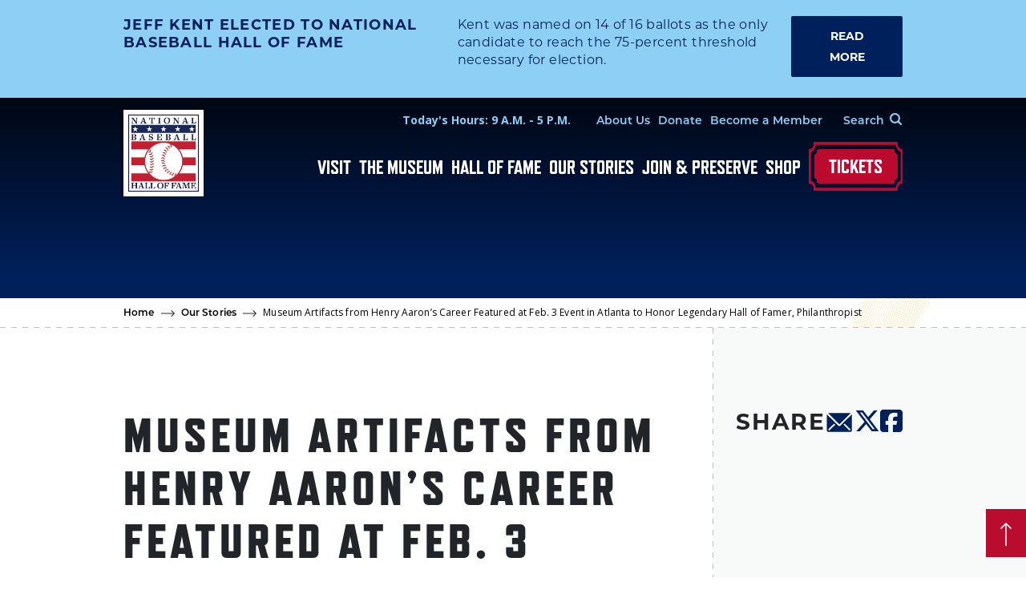

--- FILE ---
content_type: text/html; charset=UTF-8
request_url: https://baseballhall.org/discover-more/news/hof-artifacts-featured-in-salute-to-hank-aaron
body_size: 41759
content:
<!DOCTYPE html>
<html lang="en" dir="ltr" prefix="content: http://purl.org/rss/1.0/modules/content/  dc: http://purl.org/dc/terms/  foaf: http://xmlns.com/foaf/0.1/  og: http://ogp.me/ns#  rdfs: http://www.w3.org/2000/01/rdf-schema#  schema: http://schema.org/  sioc: http://rdfs.org/sioc/ns#  sioct: http://rdfs.org/sioc/types#  skos: http://www.w3.org/2004/02/skos/core#  xsd: http://www.w3.org/2001/XMLSchema# ">
  <head>
    <!-- Google Tag Manager -->
    <script>(function(w,d,s,l,i){w[l]=w[l]||[];w[l].push({'gtm.start':
    new Date().getTime(),event:'gtm.js'});var f=d.getElementsByTagName(s)[0],
    j=d.createElement(s),dl=l!='dataLayer'?'&l='+l:'';j.async=true;j.src=
    'https://www.googletagmanager.com/gtm.js?id='+i+dl;f.parentNode.insertBefore(j,f);
    })(window,document,'script','dataLayer','GTM-TS3LQC8');</script>
    <!-- End Google Tag Manager -->

    <meta charset="utf-8" /><script type="text/javascript">(window.NREUM||(NREUM={})).init={privacy:{cookies_enabled:true},ajax:{deny_list:["bam.nr-data.net"]},feature_flags:["soft_nav"],distributed_tracing:{enabled:true}};(window.NREUM||(NREUM={})).loader_config={agentID:"1588771343",accountID:"3772064",trustKey:"66686",xpid:"VwEAU1ZVDBABUVBaAQQEVFcC",licenseKey:"NRJS-5b8163c88abf4038bbe",applicationID:"1518653233",browserID:"1588771343"};;/*! For license information please see nr-loader-spa-1.305.0.min.js.LICENSE.txt */
(()=>{var e,t,r={384:(e,t,r)=>{"use strict";r.d(t,{NT:()=>s,US:()=>u,Zm:()=>a,bQ:()=>d,dV:()=>c,pV:()=>l});var n=r(6154),i=r(1863),o=r(1910);const s={beacon:"bam.nr-data.net",errorBeacon:"bam.nr-data.net"};function a(){return n.gm.NREUM||(n.gm.NREUM={}),void 0===n.gm.newrelic&&(n.gm.newrelic=n.gm.NREUM),n.gm.NREUM}function c(){let e=a();return e.o||(e.o={ST:n.gm.setTimeout,SI:n.gm.setImmediate||n.gm.setInterval,CT:n.gm.clearTimeout,XHR:n.gm.XMLHttpRequest,REQ:n.gm.Request,EV:n.gm.Event,PR:n.gm.Promise,MO:n.gm.MutationObserver,FETCH:n.gm.fetch,WS:n.gm.WebSocket},(0,o.i)(...Object.values(e.o))),e}function d(e,t){let r=a();r.initializedAgents??={},t.initializedAt={ms:(0,i.t)(),date:new Date},r.initializedAgents[e]=t}function u(e,t){a()[e]=t}function l(){return function(){let e=a();const t=e.info||{};e.info={beacon:s.beacon,errorBeacon:s.errorBeacon,...t}}(),function(){let e=a();const t=e.init||{};e.init={...t}}(),c(),function(){let e=a();const t=e.loader_config||{};e.loader_config={...t}}(),a()}},782:(e,t,r)=>{"use strict";r.d(t,{T:()=>n});const n=r(860).K7.pageViewTiming},860:(e,t,r)=>{"use strict";r.d(t,{$J:()=>u,K7:()=>c,P3:()=>d,XX:()=>i,Yy:()=>a,df:()=>o,qY:()=>n,v4:()=>s});const n="events",i="jserrors",o="browser/blobs",s="rum",a="browser/logs",c={ajax:"ajax",genericEvents:"generic_events",jserrors:i,logging:"logging",metrics:"metrics",pageAction:"page_action",pageViewEvent:"page_view_event",pageViewTiming:"page_view_timing",sessionReplay:"session_replay",sessionTrace:"session_trace",softNav:"soft_navigations",spa:"spa"},d={[c.pageViewEvent]:1,[c.pageViewTiming]:2,[c.metrics]:3,[c.jserrors]:4,[c.spa]:5,[c.ajax]:6,[c.sessionTrace]:7,[c.softNav]:8,[c.sessionReplay]:9,[c.logging]:10,[c.genericEvents]:11},u={[c.pageViewEvent]:s,[c.pageViewTiming]:n,[c.ajax]:n,[c.spa]:n,[c.softNav]:n,[c.metrics]:i,[c.jserrors]:i,[c.sessionTrace]:o,[c.sessionReplay]:o,[c.logging]:a,[c.genericEvents]:"ins"}},944:(e,t,r)=>{"use strict";r.d(t,{R:()=>i});var n=r(3241);function i(e,t){"function"==typeof console.debug&&(console.debug("New Relic Warning: https://github.com/newrelic/newrelic-browser-agent/blob/main/docs/warning-codes.md#".concat(e),t),(0,n.W)({agentIdentifier:null,drained:null,type:"data",name:"warn",feature:"warn",data:{code:e,secondary:t}}))}},993:(e,t,r)=>{"use strict";r.d(t,{A$:()=>o,ET:()=>s,TZ:()=>a,p_:()=>i});var n=r(860);const i={ERROR:"ERROR",WARN:"WARN",INFO:"INFO",DEBUG:"DEBUG",TRACE:"TRACE"},o={OFF:0,ERROR:1,WARN:2,INFO:3,DEBUG:4,TRACE:5},s="log",a=n.K7.logging},1687:(e,t,r)=>{"use strict";r.d(t,{Ak:()=>d,Ze:()=>f,x3:()=>u});var n=r(3241),i=r(7836),o=r(3606),s=r(860),a=r(2646);const c={};function d(e,t){const r={staged:!1,priority:s.P3[t]||0};l(e),c[e].get(t)||c[e].set(t,r)}function u(e,t){e&&c[e]&&(c[e].get(t)&&c[e].delete(t),p(e,t,!1),c[e].size&&h(e))}function l(e){if(!e)throw new Error("agentIdentifier required");c[e]||(c[e]=new Map)}function f(e="",t="feature",r=!1){if(l(e),!e||!c[e].get(t)||r)return p(e,t);c[e].get(t).staged=!0,h(e)}function h(e){const t=Array.from(c[e]);t.every(([e,t])=>t.staged)&&(t.sort((e,t)=>e[1].priority-t[1].priority),t.forEach(([t])=>{c[e].delete(t),p(e,t)}))}function p(e,t,r=!0){const s=e?i.ee.get(e):i.ee,c=o.i.handlers;if(!s.aborted&&s.backlog&&c){if((0,n.W)({agentIdentifier:e,type:"lifecycle",name:"drain",feature:t}),r){const e=s.backlog[t],r=c[t];if(r){for(let t=0;e&&t<e.length;++t)g(e[t],r);Object.entries(r).forEach(([e,t])=>{Object.values(t||{}).forEach(t=>{t[0]?.on&&t[0]?.context()instanceof a.y&&t[0].on(e,t[1])})})}}s.isolatedBacklog||delete c[t],s.backlog[t]=null,s.emit("drain-"+t,[])}}function g(e,t){var r=e[1];Object.values(t[r]||{}).forEach(t=>{var r=e[0];if(t[0]===r){var n=t[1],i=e[3],o=e[2];n.apply(i,o)}})}},1741:(e,t,r)=>{"use strict";r.d(t,{W:()=>o});var n=r(944),i=r(4261);class o{#e(e,...t){if(this[e]!==o.prototype[e])return this[e](...t);(0,n.R)(35,e)}addPageAction(e,t){return this.#e(i.hG,e,t)}register(e){return this.#e(i.eY,e)}recordCustomEvent(e,t){return this.#e(i.fF,e,t)}setPageViewName(e,t){return this.#e(i.Fw,e,t)}setCustomAttribute(e,t,r){return this.#e(i.cD,e,t,r)}noticeError(e,t){return this.#e(i.o5,e,t)}setUserId(e){return this.#e(i.Dl,e)}setApplicationVersion(e){return this.#e(i.nb,e)}setErrorHandler(e){return this.#e(i.bt,e)}addRelease(e,t){return this.#e(i.k6,e,t)}log(e,t){return this.#e(i.$9,e,t)}start(){return this.#e(i.d3)}finished(e){return this.#e(i.BL,e)}recordReplay(){return this.#e(i.CH)}pauseReplay(){return this.#e(i.Tb)}addToTrace(e){return this.#e(i.U2,e)}setCurrentRouteName(e){return this.#e(i.PA,e)}interaction(e){return this.#e(i.dT,e)}wrapLogger(e,t,r){return this.#e(i.Wb,e,t,r)}measure(e,t){return this.#e(i.V1,e,t)}consent(e){return this.#e(i.Pv,e)}}},1863:(e,t,r)=>{"use strict";function n(){return Math.floor(performance.now())}r.d(t,{t:()=>n})},1910:(e,t,r)=>{"use strict";r.d(t,{i:()=>o});var n=r(944);const i=new Map;function o(...e){return e.every(e=>{if(i.has(e))return i.get(e);const t="function"==typeof e?e.toString():"",r=t.includes("[native code]"),o=t.includes("nrWrapper");return r||o||(0,n.R)(64,e?.name||t),i.set(e,r),r})}},2555:(e,t,r)=>{"use strict";r.d(t,{D:()=>a,f:()=>s});var n=r(384),i=r(8122);const o={beacon:n.NT.beacon,errorBeacon:n.NT.errorBeacon,licenseKey:void 0,applicationID:void 0,sa:void 0,queueTime:void 0,applicationTime:void 0,ttGuid:void 0,user:void 0,account:void 0,product:void 0,extra:void 0,jsAttributes:{},userAttributes:void 0,atts:void 0,transactionName:void 0,tNamePlain:void 0};function s(e){try{return!!e.licenseKey&&!!e.errorBeacon&&!!e.applicationID}catch(e){return!1}}const a=e=>(0,i.a)(e,o)},2614:(e,t,r)=>{"use strict";r.d(t,{BB:()=>s,H3:()=>n,g:()=>d,iL:()=>c,tS:()=>a,uh:()=>i,wk:()=>o});const n="NRBA",i="SESSION",o=144e5,s=18e5,a={STARTED:"session-started",PAUSE:"session-pause",RESET:"session-reset",RESUME:"session-resume",UPDATE:"session-update"},c={SAME_TAB:"same-tab",CROSS_TAB:"cross-tab"},d={OFF:0,FULL:1,ERROR:2}},2646:(e,t,r)=>{"use strict";r.d(t,{y:()=>n});class n{constructor(e){this.contextId=e}}},2843:(e,t,r)=>{"use strict";r.d(t,{G:()=>o,u:()=>i});var n=r(3878);function i(e,t=!1,r,i){(0,n.DD)("visibilitychange",function(){if(t)return void("hidden"===document.visibilityState&&e());e(document.visibilityState)},r,i)}function o(e,t,r){(0,n.sp)("pagehide",e,t,r)}},3241:(e,t,r)=>{"use strict";r.d(t,{W:()=>o});var n=r(6154);const i="newrelic";function o(e={}){try{n.gm.dispatchEvent(new CustomEvent(i,{detail:e}))}catch(e){}}},3304:(e,t,r)=>{"use strict";r.d(t,{A:()=>o});var n=r(7836);const i=()=>{const e=new WeakSet;return(t,r)=>{if("object"==typeof r&&null!==r){if(e.has(r))return;e.add(r)}return r}};function o(e){try{return JSON.stringify(e,i())??""}catch(e){try{n.ee.emit("internal-error",[e])}catch(e){}return""}}},3333:(e,t,r)=>{"use strict";r.d(t,{$v:()=>u,TZ:()=>n,Xh:()=>c,Zp:()=>i,kd:()=>d,mq:()=>a,nf:()=>s,qN:()=>o});const n=r(860).K7.genericEvents,i=["auxclick","click","copy","keydown","paste","scrollend"],o=["focus","blur"],s=4,a=1e3,c=2e3,d=["PageAction","UserAction","BrowserPerformance"],u={RESOURCES:"experimental.resources",REGISTER:"register"}},3434:(e,t,r)=>{"use strict";r.d(t,{Jt:()=>o,YM:()=>d});var n=r(7836),i=r(5607);const o="nr@original:".concat(i.W),s=50;var a=Object.prototype.hasOwnProperty,c=!1;function d(e,t){return e||(e=n.ee),r.inPlace=function(e,t,n,i,o){n||(n="");const s="-"===n.charAt(0);for(let a=0;a<t.length;a++){const c=t[a],d=e[c];l(d)||(e[c]=r(d,s?c+n:n,i,c,o))}},r.flag=o,r;function r(t,r,n,c,d){return l(t)?t:(r||(r=""),nrWrapper[o]=t,function(e,t,r){if(Object.defineProperty&&Object.keys)try{return Object.keys(e).forEach(function(r){Object.defineProperty(t,r,{get:function(){return e[r]},set:function(t){return e[r]=t,t}})}),t}catch(e){u([e],r)}for(var n in e)a.call(e,n)&&(t[n]=e[n])}(t,nrWrapper,e),nrWrapper);function nrWrapper(){var o,a,l,f;let h;try{a=this,o=[...arguments],l="function"==typeof n?n(o,a):n||{}}catch(t){u([t,"",[o,a,c],l],e)}i(r+"start",[o,a,c],l,d);const p=performance.now();let g;try{return f=t.apply(a,o),g=performance.now(),f}catch(e){throw g=performance.now(),i(r+"err",[o,a,e],l,d),h=e,h}finally{const e=g-p,t={start:p,end:g,duration:e,isLongTask:e>=s,methodName:c,thrownError:h};t.isLongTask&&i("long-task",[t,a],l,d),i(r+"end",[o,a,f],l,d)}}}function i(r,n,i,o){if(!c||t){var s=c;c=!0;try{e.emit(r,n,i,t,o)}catch(t){u([t,r,n,i],e)}c=s}}}function u(e,t){t||(t=n.ee);try{t.emit("internal-error",e)}catch(e){}}function l(e){return!(e&&"function"==typeof e&&e.apply&&!e[o])}},3606:(e,t,r)=>{"use strict";r.d(t,{i:()=>o});var n=r(9908);o.on=s;var i=o.handlers={};function o(e,t,r,o){s(o||n.d,i,e,t,r)}function s(e,t,r,i,o){o||(o="feature"),e||(e=n.d);var s=t[o]=t[o]||{};(s[r]=s[r]||[]).push([e,i])}},3738:(e,t,r)=>{"use strict";r.d(t,{He:()=>i,Kp:()=>a,Lc:()=>d,Rz:()=>u,TZ:()=>n,bD:()=>o,d3:()=>s,jx:()=>l,sl:()=>f,uP:()=>c});const n=r(860).K7.sessionTrace,i="bstResource",o="resource",s="-start",a="-end",c="fn"+s,d="fn"+a,u="pushState",l=1e3,f=3e4},3785:(e,t,r)=>{"use strict";r.d(t,{R:()=>c,b:()=>d});var n=r(9908),i=r(1863),o=r(860),s=r(3969),a=r(993);function c(e,t,r={},c=a.p_.INFO,d,u=(0,i.t)()){(0,n.p)(s.xV,["API/logging/".concat(c.toLowerCase(),"/called")],void 0,o.K7.metrics,e),(0,n.p)(a.ET,[u,t,r,c,d],void 0,o.K7.logging,e)}function d(e){return"string"==typeof e&&Object.values(a.p_).some(t=>t===e.toUpperCase().trim())}},3878:(e,t,r)=>{"use strict";function n(e,t){return{capture:e,passive:!1,signal:t}}function i(e,t,r=!1,i){window.addEventListener(e,t,n(r,i))}function o(e,t,r=!1,i){document.addEventListener(e,t,n(r,i))}r.d(t,{DD:()=>o,jT:()=>n,sp:()=>i})},3962:(e,t,r)=>{"use strict";r.d(t,{AM:()=>s,O2:()=>l,OV:()=>o,Qu:()=>f,TZ:()=>c,ih:()=>h,pP:()=>a,t1:()=>u,tC:()=>i,wD:()=>d});var n=r(860);const i=["click","keydown","submit"],o="popstate",s="api",a="initialPageLoad",c=n.K7.softNav,d=5e3,u=500,l={INITIAL_PAGE_LOAD:"",ROUTE_CHANGE:1,UNSPECIFIED:2},f={INTERACTION:1,AJAX:2,CUSTOM_END:3,CUSTOM_TRACER:4},h={IP:"in progress",PF:"pending finish",FIN:"finished",CAN:"cancelled"}},3969:(e,t,r)=>{"use strict";r.d(t,{TZ:()=>n,XG:()=>a,rs:()=>i,xV:()=>s,z_:()=>o});const n=r(860).K7.metrics,i="sm",o="cm",s="storeSupportabilityMetrics",a="storeEventMetrics"},4234:(e,t,r)=>{"use strict";r.d(t,{W:()=>o});var n=r(7836),i=r(1687);class o{constructor(e,t){this.agentIdentifier=e,this.ee=n.ee.get(e),this.featureName=t,this.blocked=!1}deregisterDrain(){(0,i.x3)(this.agentIdentifier,this.featureName)}}},4261:(e,t,r)=>{"use strict";r.d(t,{$9:()=>u,BL:()=>c,CH:()=>p,Dl:()=>x,Fw:()=>w,PA:()=>v,Pl:()=>n,Pv:()=>A,Tb:()=>f,U2:()=>s,V1:()=>E,Wb:()=>T,bt:()=>y,cD:()=>b,d3:()=>R,dT:()=>d,eY:()=>g,fF:()=>h,hG:()=>o,hw:()=>i,k6:()=>a,nb:()=>m,o5:()=>l});const n="api-",i=n+"ixn-",o="addPageAction",s="addToTrace",a="addRelease",c="finished",d="interaction",u="log",l="noticeError",f="pauseReplay",h="recordCustomEvent",p="recordReplay",g="register",m="setApplicationVersion",v="setCurrentRouteName",b="setCustomAttribute",y="setErrorHandler",w="setPageViewName",x="setUserId",R="start",T="wrapLogger",E="measure",A="consent"},4387:(e,t,r)=>{"use strict";function n(e={}){return!(!e.id||!e.name)}function i(e){return"string"==typeof e&&e.trim().length<501||"number"==typeof e}function o(e,t){if(2!==t?.harvestEndpointVersion)return{};const r=t.agentRef.runtime.appMetadata.agents[0].entityGuid;return n(e)?{"source.id":e.id,"source.name":e.name,"source.type":e.type,"parent.id":e.parent?.id||r}:{"entity.guid":r,appId:t.agentRef.info.applicationID}}r.d(t,{Ux:()=>o,c7:()=>n,yo:()=>i})},5205:(e,t,r)=>{"use strict";r.d(t,{j:()=>_});var n=r(384),i=r(1741);var o=r(2555),s=r(3333);const a=e=>{if(!e||"string"!=typeof e)return!1;try{document.createDocumentFragment().querySelector(e)}catch{return!1}return!0};var c=r(2614),d=r(944),u=r(8122);const l="[data-nr-mask]",f=e=>(0,u.a)(e,(()=>{const e={feature_flags:[],experimental:{allow_registered_children:!1,resources:!1},mask_selector:"*",block_selector:"[data-nr-block]",mask_input_options:{color:!1,date:!1,"datetime-local":!1,email:!1,month:!1,number:!1,range:!1,search:!1,tel:!1,text:!1,time:!1,url:!1,week:!1,textarea:!1,select:!1,password:!0}};return{ajax:{deny_list:void 0,block_internal:!0,enabled:!0,autoStart:!0},api:{get allow_registered_children(){return e.feature_flags.includes(s.$v.REGISTER)||e.experimental.allow_registered_children},set allow_registered_children(t){e.experimental.allow_registered_children=t},duplicate_registered_data:!1},browser_consent_mode:{enabled:!1},distributed_tracing:{enabled:void 0,exclude_newrelic_header:void 0,cors_use_newrelic_header:void 0,cors_use_tracecontext_headers:void 0,allowed_origins:void 0},get feature_flags(){return e.feature_flags},set feature_flags(t){e.feature_flags=t},generic_events:{enabled:!0,autoStart:!0},harvest:{interval:30},jserrors:{enabled:!0,autoStart:!0},logging:{enabled:!0,autoStart:!0},metrics:{enabled:!0,autoStart:!0},obfuscate:void 0,page_action:{enabled:!0},page_view_event:{enabled:!0,autoStart:!0},page_view_timing:{enabled:!0,autoStart:!0},performance:{capture_marks:!1,capture_measures:!1,capture_detail:!0,resources:{get enabled(){return e.feature_flags.includes(s.$v.RESOURCES)||e.experimental.resources},set enabled(t){e.experimental.resources=t},asset_types:[],first_party_domains:[],ignore_newrelic:!0}},privacy:{cookies_enabled:!0},proxy:{assets:void 0,beacon:void 0},session:{expiresMs:c.wk,inactiveMs:c.BB},session_replay:{autoStart:!0,enabled:!1,preload:!1,sampling_rate:10,error_sampling_rate:100,collect_fonts:!1,inline_images:!1,fix_stylesheets:!0,mask_all_inputs:!0,get mask_text_selector(){return e.mask_selector},set mask_text_selector(t){a(t)?e.mask_selector="".concat(t,",").concat(l):""===t||null===t?e.mask_selector=l:(0,d.R)(5,t)},get block_class(){return"nr-block"},get ignore_class(){return"nr-ignore"},get mask_text_class(){return"nr-mask"},get block_selector(){return e.block_selector},set block_selector(t){a(t)?e.block_selector+=",".concat(t):""!==t&&(0,d.R)(6,t)},get mask_input_options(){return e.mask_input_options},set mask_input_options(t){t&&"object"==typeof t?e.mask_input_options={...t,password:!0}:(0,d.R)(7,t)}},session_trace:{enabled:!0,autoStart:!0},soft_navigations:{enabled:!0,autoStart:!0},spa:{enabled:!0,autoStart:!0},ssl:void 0,user_actions:{enabled:!0,elementAttributes:["id","className","tagName","type"]}}})());var h=r(6154),p=r(9324);let g=0;const m={buildEnv:p.F3,distMethod:p.Xs,version:p.xv,originTime:h.WN},v={consented:!1},b={appMetadata:{},get consented(){return this.session?.state?.consent||v.consented},set consented(e){v.consented=e},customTransaction:void 0,denyList:void 0,disabled:!1,harvester:void 0,isolatedBacklog:!1,isRecording:!1,loaderType:void 0,maxBytes:3e4,obfuscator:void 0,onerror:void 0,ptid:void 0,releaseIds:{},session:void 0,timeKeeper:void 0,registeredEntities:[],jsAttributesMetadata:{bytes:0},get harvestCount(){return++g}},y=e=>{const t=(0,u.a)(e,b),r=Object.keys(m).reduce((e,t)=>(e[t]={value:m[t],writable:!1,configurable:!0,enumerable:!0},e),{});return Object.defineProperties(t,r)};var w=r(5701);const x=e=>{const t=e.startsWith("http");e+="/",r.p=t?e:"https://"+e};var R=r(7836),T=r(3241);const E={accountID:void 0,trustKey:void 0,agentID:void 0,licenseKey:void 0,applicationID:void 0,xpid:void 0},A=e=>(0,u.a)(e,E),S=new Set;function _(e,t={},r,s){let{init:a,info:c,loader_config:d,runtime:u={},exposed:l=!0}=t;if(!c){const e=(0,n.pV)();a=e.init,c=e.info,d=e.loader_config}e.init=f(a||{}),e.loader_config=A(d||{}),c.jsAttributes??={},h.bv&&(c.jsAttributes.isWorker=!0),e.info=(0,o.D)(c);const p=e.init,g=[c.beacon,c.errorBeacon];S.has(e.agentIdentifier)||(p.proxy.assets&&(x(p.proxy.assets),g.push(p.proxy.assets)),p.proxy.beacon&&g.push(p.proxy.beacon),e.beacons=[...g],function(e){const t=(0,n.pV)();Object.getOwnPropertyNames(i.W.prototype).forEach(r=>{const n=i.W.prototype[r];if("function"!=typeof n||"constructor"===n)return;let o=t[r];e[r]&&!1!==e.exposed&&"micro-agent"!==e.runtime?.loaderType&&(t[r]=(...t)=>{const n=e[r](...t);return o?o(...t):n})})}(e),(0,n.US)("activatedFeatures",w.B),e.runSoftNavOverSpa&&=!0===p.soft_navigations.enabled&&p.feature_flags.includes("soft_nav")),u.denyList=[...p.ajax.deny_list||[],...p.ajax.block_internal?g:[]],u.ptid=e.agentIdentifier,u.loaderType=r,e.runtime=y(u),S.has(e.agentIdentifier)||(e.ee=R.ee.get(e.agentIdentifier),e.exposed=l,(0,T.W)({agentIdentifier:e.agentIdentifier,drained:!!w.B?.[e.agentIdentifier],type:"lifecycle",name:"initialize",feature:void 0,data:e.config})),S.add(e.agentIdentifier)}},5270:(e,t,r)=>{"use strict";r.d(t,{Aw:()=>s,SR:()=>o,rF:()=>a});var n=r(384),i=r(7767);function o(e){return!!(0,n.dV)().o.MO&&(0,i.V)(e)&&!0===e?.session_trace.enabled}function s(e){return!0===e?.session_replay.preload&&o(e)}function a(e,t){try{if("string"==typeof t?.type){if("password"===t.type.toLowerCase())return"*".repeat(e?.length||0);if(void 0!==t?.dataset?.nrUnmask||t?.classList?.contains("nr-unmask"))return e}}catch(e){}return"string"==typeof e?e.replace(/[\S]/g,"*"):"*".repeat(e?.length||0)}},5289:(e,t,r)=>{"use strict";r.d(t,{GG:()=>s,Qr:()=>c,sB:()=>a});var n=r(3878),i=r(6389);function o(){return"undefined"==typeof document||"complete"===document.readyState}function s(e,t){if(o())return e();const r=(0,i.J)(e),s=setInterval(()=>{o()&&(clearInterval(s),r())},500);(0,n.sp)("load",r,t)}function a(e){if(o())return e();(0,n.DD)("DOMContentLoaded",e)}function c(e){if(o())return e();(0,n.sp)("popstate",e)}},5607:(e,t,r)=>{"use strict";r.d(t,{W:()=>n});const n=(0,r(9566).bz)()},5701:(e,t,r)=>{"use strict";r.d(t,{B:()=>o,t:()=>s});var n=r(3241);const i=new Set,o={};function s(e,t){const r=t.agentIdentifier;o[r]??={},e&&"object"==typeof e&&(i.has(r)||(t.ee.emit("rumresp",[e]),o[r]=e,i.add(r),(0,n.W)({agentIdentifier:r,loaded:!0,drained:!0,type:"lifecycle",name:"load",feature:void 0,data:e})))}},6154:(e,t,r)=>{"use strict";r.d(t,{A4:()=>a,OF:()=>u,RI:()=>i,WN:()=>h,bv:()=>o,eN:()=>p,gm:()=>s,lR:()=>f,m:()=>d,mw:()=>c,sb:()=>l});var n=r(1863);const i="undefined"!=typeof window&&!!window.document,o="undefined"!=typeof WorkerGlobalScope&&("undefined"!=typeof self&&self instanceof WorkerGlobalScope&&self.navigator instanceof WorkerNavigator||"undefined"!=typeof globalThis&&globalThis instanceof WorkerGlobalScope&&globalThis.navigator instanceof WorkerNavigator),s=i?window:"undefined"!=typeof WorkerGlobalScope&&("undefined"!=typeof self&&self instanceof WorkerGlobalScope&&self||"undefined"!=typeof globalThis&&globalThis instanceof WorkerGlobalScope&&globalThis),a="complete"===s?.document?.readyState,c=Boolean("hidden"===s?.document?.visibilityState),d=""+s?.location,u=/iPad|iPhone|iPod/.test(s.navigator?.userAgent),l=u&&"undefined"==typeof SharedWorker,f=(()=>{const e=s.navigator?.userAgent?.match(/Firefox[/\s](\d+\.\d+)/);return Array.isArray(e)&&e.length>=2?+e[1]:0})(),h=Date.now()-(0,n.t)(),p=()=>"undefined"!=typeof PerformanceNavigationTiming&&s?.performance?.getEntriesByType("navigation")?.length>0},6344:(e,t,r)=>{"use strict";r.d(t,{BB:()=>u,Qb:()=>l,TZ:()=>i,Ug:()=>s,Vh:()=>o,_s:()=>a,bc:()=>d,yP:()=>c});var n=r(2614);const i=r(860).K7.sessionReplay,o="errorDuringReplay",s=.12,a={DomContentLoaded:0,Load:1,FullSnapshot:2,IncrementalSnapshot:3,Meta:4,Custom:5},c={[n.g.ERROR]:15e3,[n.g.FULL]:3e5,[n.g.OFF]:0},d={RESET:{message:"Session was reset",sm:"Reset"},IMPORT:{message:"Recorder failed to import",sm:"Import"},TOO_MANY:{message:"429: Too Many Requests",sm:"Too-Many"},TOO_BIG:{message:"Payload was too large",sm:"Too-Big"},CROSS_TAB:{message:"Session Entity was set to OFF on another tab",sm:"Cross-Tab"},ENTITLEMENTS:{message:"Session Replay is not allowed and will not be started",sm:"Entitlement"}},u=5e3,l={API:"api",RESUME:"resume",SWITCH_TO_FULL:"switchToFull",INITIALIZE:"initialize",PRELOAD:"preload"}},6389:(e,t,r)=>{"use strict";function n(e,t=500,r={}){const n=r?.leading||!1;let i;return(...r)=>{n&&void 0===i&&(e.apply(this,r),i=setTimeout(()=>{i=clearTimeout(i)},t)),n||(clearTimeout(i),i=setTimeout(()=>{e.apply(this,r)},t))}}function i(e){let t=!1;return(...r)=>{t||(t=!0,e.apply(this,r))}}r.d(t,{J:()=>i,s:()=>n})},6630:(e,t,r)=>{"use strict";r.d(t,{T:()=>n});const n=r(860).K7.pageViewEvent},6774:(e,t,r)=>{"use strict";r.d(t,{T:()=>n});const n=r(860).K7.jserrors},7295:(e,t,r)=>{"use strict";r.d(t,{Xv:()=>s,gX:()=>i,iW:()=>o});var n=[];function i(e){if(!e||o(e))return!1;if(0===n.length)return!0;for(var t=0;t<n.length;t++){var r=n[t];if("*"===r.hostname)return!1;if(a(r.hostname,e.hostname)&&c(r.pathname,e.pathname))return!1}return!0}function o(e){return void 0===e.hostname}function s(e){if(n=[],e&&e.length)for(var t=0;t<e.length;t++){let r=e[t];if(!r)continue;0===r.indexOf("http://")?r=r.substring(7):0===r.indexOf("https://")&&(r=r.substring(8));const i=r.indexOf("/");let o,s;i>0?(o=r.substring(0,i),s=r.substring(i)):(o=r,s="");let[a]=o.split(":");n.push({hostname:a,pathname:s})}}function a(e,t){return!(e.length>t.length)&&t.indexOf(e)===t.length-e.length}function c(e,t){return 0===e.indexOf("/")&&(e=e.substring(1)),0===t.indexOf("/")&&(t=t.substring(1)),""===e||e===t}},7378:(e,t,r)=>{"use strict";r.d(t,{$p:()=>R,BR:()=>b,Kp:()=>x,L3:()=>y,Lc:()=>c,NC:()=>o,SG:()=>u,TZ:()=>i,U6:()=>p,UT:()=>m,d3:()=>w,dT:()=>f,e5:()=>E,gx:()=>v,l9:()=>l,oW:()=>h,op:()=>g,rw:()=>d,tH:()=>A,uP:()=>a,wW:()=>T,xq:()=>s});var n=r(384);const i=r(860).K7.spa,o=["click","submit","keypress","keydown","keyup","change"],s=999,a="fn-start",c="fn-end",d="cb-start",u="api-ixn-",l="remaining",f="interaction",h="spaNode",p="jsonpNode",g="fetch-start",m="fetch-done",v="fetch-body-",b="jsonp-end",y=(0,n.dV)().o.ST,w="-start",x="-end",R="-body",T="cb"+x,E="jsTime",A="fetch"},7485:(e,t,r)=>{"use strict";r.d(t,{D:()=>i});var n=r(6154);function i(e){if(0===(e||"").indexOf("data:"))return{protocol:"data"};try{const t=new URL(e,location.href),r={port:t.port,hostname:t.hostname,pathname:t.pathname,search:t.search,protocol:t.protocol.slice(0,t.protocol.indexOf(":")),sameOrigin:t.protocol===n.gm?.location?.protocol&&t.host===n.gm?.location?.host};return r.port&&""!==r.port||("http:"===t.protocol&&(r.port="80"),"https:"===t.protocol&&(r.port="443")),r.pathname&&""!==r.pathname?r.pathname.startsWith("/")||(r.pathname="/".concat(r.pathname)):r.pathname="/",r}catch(e){return{}}}},7699:(e,t,r)=>{"use strict";r.d(t,{It:()=>o,KC:()=>a,No:()=>i,qh:()=>s});var n=r(860);const i=16e3,o=1e6,s="SESSION_ERROR",a={[n.K7.logging]:!0,[n.K7.genericEvents]:!1,[n.K7.jserrors]:!1,[n.K7.ajax]:!1}},7767:(e,t,r)=>{"use strict";r.d(t,{V:()=>i});var n=r(6154);const i=e=>n.RI&&!0===e?.privacy.cookies_enabled},7836:(e,t,r)=>{"use strict";r.d(t,{P:()=>a,ee:()=>c});var n=r(384),i=r(8990),o=r(2646),s=r(5607);const a="nr@context:".concat(s.W),c=function e(t,r){var n={},s={},u={},l=!1;try{l=16===r.length&&d.initializedAgents?.[r]?.runtime.isolatedBacklog}catch(e){}var f={on:p,addEventListener:p,removeEventListener:function(e,t){var r=n[e];if(!r)return;for(var i=0;i<r.length;i++)r[i]===t&&r.splice(i,1)},emit:function(e,r,n,i,o){!1!==o&&(o=!0);if(c.aborted&&!i)return;t&&o&&t.emit(e,r,n);var a=h(n);g(e).forEach(e=>{e.apply(a,r)});var d=v()[s[e]];d&&d.push([f,e,r,a]);return a},get:m,listeners:g,context:h,buffer:function(e,t){const r=v();if(t=t||"feature",f.aborted)return;Object.entries(e||{}).forEach(([e,n])=>{s[n]=t,t in r||(r[t]=[])})},abort:function(){f._aborted=!0,Object.keys(f.backlog).forEach(e=>{delete f.backlog[e]})},isBuffering:function(e){return!!v()[s[e]]},debugId:r,backlog:l?{}:t&&"object"==typeof t.backlog?t.backlog:{},isolatedBacklog:l};return Object.defineProperty(f,"aborted",{get:()=>{let e=f._aborted||!1;return e||(t&&(e=t.aborted),e)}}),f;function h(e){return e&&e instanceof o.y?e:e?(0,i.I)(e,a,()=>new o.y(a)):new o.y(a)}function p(e,t){n[e]=g(e).concat(t)}function g(e){return n[e]||[]}function m(t){return u[t]=u[t]||e(f,t)}function v(){return f.backlog}}(void 0,"globalEE"),d=(0,n.Zm)();d.ee||(d.ee=c)},8122:(e,t,r)=>{"use strict";r.d(t,{a:()=>i});var n=r(944);function i(e,t){try{if(!e||"object"!=typeof e)return(0,n.R)(3);if(!t||"object"!=typeof t)return(0,n.R)(4);const r=Object.create(Object.getPrototypeOf(t),Object.getOwnPropertyDescriptors(t)),o=0===Object.keys(r).length?e:r;for(let s in o)if(void 0!==e[s])try{if(null===e[s]){r[s]=null;continue}Array.isArray(e[s])&&Array.isArray(t[s])?r[s]=Array.from(new Set([...e[s],...t[s]])):"object"==typeof e[s]&&"object"==typeof t[s]?r[s]=i(e[s],t[s]):r[s]=e[s]}catch(e){r[s]||(0,n.R)(1,e)}return r}catch(e){(0,n.R)(2,e)}}},8139:(e,t,r)=>{"use strict";r.d(t,{u:()=>f});var n=r(7836),i=r(3434),o=r(8990),s=r(6154);const a={},c=s.gm.XMLHttpRequest,d="addEventListener",u="removeEventListener",l="nr@wrapped:".concat(n.P);function f(e){var t=function(e){return(e||n.ee).get("events")}(e);if(a[t.debugId]++)return t;a[t.debugId]=1;var r=(0,i.YM)(t,!0);function f(e){r.inPlace(e,[d,u],"-",p)}function p(e,t){return e[1]}return"getPrototypeOf"in Object&&(s.RI&&h(document,f),c&&h(c.prototype,f),h(s.gm,f)),t.on(d+"-start",function(e,t){var n=e[1];if(null!==n&&("function"==typeof n||"object"==typeof n)&&"newrelic"!==e[0]){var i=(0,o.I)(n,l,function(){var e={object:function(){if("function"!=typeof n.handleEvent)return;return n.handleEvent.apply(n,arguments)},function:n}[typeof n];return e?r(e,"fn-",null,e.name||"anonymous"):n});this.wrapped=e[1]=i}}),t.on(u+"-start",function(e){e[1]=this.wrapped||e[1]}),t}function h(e,t,...r){let n=e;for(;"object"==typeof n&&!Object.prototype.hasOwnProperty.call(n,d);)n=Object.getPrototypeOf(n);n&&t(n,...r)}},8374:(e,t,r)=>{r.nc=(()=>{try{return document?.currentScript?.nonce}catch(e){}return""})()},8990:(e,t,r)=>{"use strict";r.d(t,{I:()=>i});var n=Object.prototype.hasOwnProperty;function i(e,t,r){if(n.call(e,t))return e[t];var i=r();if(Object.defineProperty&&Object.keys)try{return Object.defineProperty(e,t,{value:i,writable:!0,enumerable:!1}),i}catch(e){}return e[t]=i,i}},9300:(e,t,r)=>{"use strict";r.d(t,{T:()=>n});const n=r(860).K7.ajax},9324:(e,t,r)=>{"use strict";r.d(t,{AJ:()=>s,F3:()=>i,Xs:()=>o,Yq:()=>a,xv:()=>n});const n="1.305.0",i="PROD",o="CDN",s="@newrelic/rrweb",a="1.0.1"},9566:(e,t,r)=>{"use strict";r.d(t,{LA:()=>a,ZF:()=>c,bz:()=>s,el:()=>d});var n=r(6154);const i="xxxxxxxx-xxxx-4xxx-yxxx-xxxxxxxxxxxx";function o(e,t){return e?15&e[t]:16*Math.random()|0}function s(){const e=n.gm?.crypto||n.gm?.msCrypto;let t,r=0;return e&&e.getRandomValues&&(t=e.getRandomValues(new Uint8Array(30))),i.split("").map(e=>"x"===e?o(t,r++).toString(16):"y"===e?(3&o()|8).toString(16):e).join("")}function a(e){const t=n.gm?.crypto||n.gm?.msCrypto;let r,i=0;t&&t.getRandomValues&&(r=t.getRandomValues(new Uint8Array(e)));const s=[];for(var a=0;a<e;a++)s.push(o(r,i++).toString(16));return s.join("")}function c(){return a(16)}function d(){return a(32)}},9908:(e,t,r)=>{"use strict";r.d(t,{d:()=>n,p:()=>i});var n=r(7836).ee.get("handle");function i(e,t,r,i,o){o?(o.buffer([e],i),o.emit(e,t,r)):(n.buffer([e],i),n.emit(e,t,r))}}},n={};function i(e){var t=n[e];if(void 0!==t)return t.exports;var o=n[e]={exports:{}};return r[e](o,o.exports,i),o.exports}i.m=r,i.d=(e,t)=>{for(var r in t)i.o(t,r)&&!i.o(e,r)&&Object.defineProperty(e,r,{enumerable:!0,get:t[r]})},i.f={},i.e=e=>Promise.all(Object.keys(i.f).reduce((t,r)=>(i.f[r](e,t),t),[])),i.u=e=>({212:"nr-spa-compressor",249:"nr-spa-recorder",478:"nr-spa"}[e]+"-1.305.0.min.js"),i.o=(e,t)=>Object.prototype.hasOwnProperty.call(e,t),e={},t="NRBA-1.305.0.PROD:",i.l=(r,n,o,s)=>{if(e[r])e[r].push(n);else{var a,c;if(void 0!==o)for(var d=document.getElementsByTagName("script"),u=0;u<d.length;u++){var l=d[u];if(l.getAttribute("src")==r||l.getAttribute("data-webpack")==t+o){a=l;break}}if(!a){c=!0;var f={478:"sha512-ThlgRmXNEfRleWOcB+rCg2BDhJEPTbSIevhrE8IsLDuMof3nL+qxiihoNdjZT5JNtI/4JlzSqBNZSthr7Y6ygA==",249:"sha512-JYoSmdH39Uy5+7v/V9QcH0TwfxIcuGfkLRkZyNpqzHTGe6HYLBcLnXqjgD0cL1mm1WoDp68dSb4IBw4AYptWMg==",212:"sha512-V28ikYA1K2MbjwepZ5YejkSD94BI6oApz0vZgLJBCNdsRiO5FmUQZ13g6LmHjh23nJcVW85Un5HkKn144Fak7A=="};(a=document.createElement("script")).charset="utf-8",i.nc&&a.setAttribute("nonce",i.nc),a.setAttribute("data-webpack",t+o),a.src=r,0!==a.src.indexOf(window.location.origin+"/")&&(a.crossOrigin="anonymous"),f[s]&&(a.integrity=f[s])}e[r]=[n];var h=(t,n)=>{a.onerror=a.onload=null,clearTimeout(p);var i=e[r];if(delete e[r],a.parentNode&&a.parentNode.removeChild(a),i&&i.forEach(e=>e(n)),t)return t(n)},p=setTimeout(h.bind(null,void 0,{type:"timeout",target:a}),12e4);a.onerror=h.bind(null,a.onerror),a.onload=h.bind(null,a.onload),c&&document.head.appendChild(a)}},i.r=e=>{"undefined"!=typeof Symbol&&Symbol.toStringTag&&Object.defineProperty(e,Symbol.toStringTag,{value:"Module"}),Object.defineProperty(e,"__esModule",{value:!0})},i.p="https://js-agent.newrelic.com/",(()=>{var e={38:0,788:0};i.f.j=(t,r)=>{var n=i.o(e,t)?e[t]:void 0;if(0!==n)if(n)r.push(n[2]);else{var o=new Promise((r,i)=>n=e[t]=[r,i]);r.push(n[2]=o);var s=i.p+i.u(t),a=new Error;i.l(s,r=>{if(i.o(e,t)&&(0!==(n=e[t])&&(e[t]=void 0),n)){var o=r&&("load"===r.type?"missing":r.type),s=r&&r.target&&r.target.src;a.message="Loading chunk "+t+" failed.\n("+o+": "+s+")",a.name="ChunkLoadError",a.type=o,a.request=s,n[1](a)}},"chunk-"+t,t)}};var t=(t,r)=>{var n,o,[s,a,c]=r,d=0;if(s.some(t=>0!==e[t])){for(n in a)i.o(a,n)&&(i.m[n]=a[n]);if(c)c(i)}for(t&&t(r);d<s.length;d++)o=s[d],i.o(e,o)&&e[o]&&e[o][0](),e[o]=0},r=self["webpackChunk:NRBA-1.305.0.PROD"]=self["webpackChunk:NRBA-1.305.0.PROD"]||[];r.forEach(t.bind(null,0)),r.push=t.bind(null,r.push.bind(r))})(),(()=>{"use strict";i(8374);var e=i(9566),t=i(1741);class r extends t.W{agentIdentifier=(0,e.LA)(16)}var n=i(860);const o=Object.values(n.K7);var s=i(5205);var a=i(9908),c=i(1863),d=i(4261),u=i(3241),l=i(944),f=i(5701),h=i(3969);function p(e,t,i,o){const s=o||i;!s||s[e]&&s[e]!==r.prototype[e]||(s[e]=function(){(0,a.p)(h.xV,["API/"+e+"/called"],void 0,n.K7.metrics,i.ee),(0,u.W)({agentIdentifier:i.agentIdentifier,drained:!!f.B?.[i.agentIdentifier],type:"data",name:"api",feature:d.Pl+e,data:{}});try{return t.apply(this,arguments)}catch(e){(0,l.R)(23,e)}})}function g(e,t,r,n,i){const o=e.info;null===r?delete o.jsAttributes[t]:o.jsAttributes[t]=r,(i||null===r)&&(0,a.p)(d.Pl+n,[(0,c.t)(),t,r],void 0,"session",e.ee)}var m=i(1687),v=i(4234),b=i(5289),y=i(6154),w=i(5270),x=i(7767),R=i(6389),T=i(7699);class E extends v.W{constructor(e,t){super(e.agentIdentifier,t),this.agentRef=e,this.abortHandler=void 0,this.featAggregate=void 0,this.loadedSuccessfully=void 0,this.onAggregateImported=new Promise(e=>{this.loadedSuccessfully=e}),this.deferred=Promise.resolve(),!1===e.init[this.featureName].autoStart?this.deferred=new Promise((t,r)=>{this.ee.on("manual-start-all",(0,R.J)(()=>{(0,m.Ak)(e.agentIdentifier,this.featureName),t()}))}):(0,m.Ak)(e.agentIdentifier,t)}importAggregator(e,t,r={}){if(this.featAggregate)return;const n=async()=>{let n;await this.deferred;try{if((0,x.V)(e.init)){const{setupAgentSession:t}=await i.e(478).then(i.bind(i,8766));n=t(e)}}catch(e){(0,l.R)(20,e),this.ee.emit("internal-error",[e]),(0,a.p)(T.qh,[e],void 0,this.featureName,this.ee)}try{if(!this.#t(this.featureName,n,e.init))return(0,m.Ze)(this.agentIdentifier,this.featureName),void this.loadedSuccessfully(!1);const{Aggregate:i}=await t();this.featAggregate=new i(e,r),e.runtime.harvester.initializedAggregates.push(this.featAggregate),this.loadedSuccessfully(!0)}catch(e){(0,l.R)(34,e),this.abortHandler?.(),(0,m.Ze)(this.agentIdentifier,this.featureName,!0),this.loadedSuccessfully(!1),this.ee&&this.ee.abort()}};y.RI?(0,b.GG)(()=>n(),!0):n()}#t(e,t,r){if(this.blocked)return!1;switch(e){case n.K7.sessionReplay:return(0,w.SR)(r)&&!!t;case n.K7.sessionTrace:return!!t;default:return!0}}}var A=i(6630),S=i(2614);class _ extends E{static featureName=A.T;constructor(e){var t;super(e,A.T),this.setupInspectionEvents(e.agentIdentifier),t=e,p(d.Fw,function(e,r){"string"==typeof e&&("/"!==e.charAt(0)&&(e="/"+e),t.runtime.customTransaction=(r||"http://custom.transaction")+e,(0,a.p)(d.Pl+d.Fw,[(0,c.t)()],void 0,void 0,t.ee))},t),this.importAggregator(e,()=>i.e(478).then(i.bind(i,2467)))}setupInspectionEvents(e){const t=(t,r)=>{t&&(0,u.W)({agentIdentifier:e,timeStamp:t.timeStamp,loaded:"complete"===t.target.readyState,type:"window",name:r,data:t.target.location+""})};(0,b.sB)(e=>{t(e,"DOMContentLoaded")}),(0,b.GG)(e=>{t(e,"load")}),(0,b.Qr)(e=>{t(e,"navigate")}),this.ee.on(S.tS.UPDATE,(t,r)=>{(0,u.W)({agentIdentifier:e,type:"lifecycle",name:"session",data:r})})}}var O=i(384);var N=i(2843),I=i(782);class P extends E{static featureName=I.T;constructor(e){super(e,I.T),y.RI&&((0,N.u)(()=>(0,a.p)("docHidden",[(0,c.t)()],void 0,I.T,this.ee),!0),(0,N.G)(()=>(0,a.p)("winPagehide",[(0,c.t)()],void 0,I.T,this.ee)),this.importAggregator(e,()=>i.e(478).then(i.bind(i,9917))))}}class j extends E{static featureName=h.TZ;constructor(e){super(e,h.TZ),y.RI&&document.addEventListener("securitypolicyviolation",e=>{(0,a.p)(h.xV,["Generic/CSPViolation/Detected"],void 0,this.featureName,this.ee)}),this.importAggregator(e,()=>i.e(478).then(i.bind(i,6555)))}}var k=i(6774),C=i(3878),D=i(3304);class L{constructor(e,t,r,n,i){this.name="UncaughtError",this.message="string"==typeof e?e:(0,D.A)(e),this.sourceURL=t,this.line=r,this.column=n,this.__newrelic=i}}function M(e){return K(e)?e:new L(void 0!==e?.message?e.message:e,e?.filename||e?.sourceURL,e?.lineno||e?.line,e?.colno||e?.col,e?.__newrelic,e?.cause)}function H(e){const t="Unhandled Promise Rejection: ";if(!e?.reason)return;if(K(e.reason)){try{e.reason.message.startsWith(t)||(e.reason.message=t+e.reason.message)}catch(e){}return M(e.reason)}const r=M(e.reason);return(r.message||"").startsWith(t)||(r.message=t+r.message),r}function B(e){if(e.error instanceof SyntaxError&&!/:\d+$/.test(e.error.stack?.trim())){const t=new L(e.message,e.filename,e.lineno,e.colno,e.error.__newrelic,e.cause);return t.name=SyntaxError.name,t}return K(e.error)?e.error:M(e)}function K(e){return e instanceof Error&&!!e.stack}function W(e,t,r,i,o=(0,c.t)()){"string"==typeof e&&(e=new Error(e)),(0,a.p)("err",[e,o,!1,t,r.runtime.isRecording,void 0,i],void 0,n.K7.jserrors,r.ee),(0,a.p)("uaErr",[],void 0,n.K7.genericEvents,r.ee)}var U=i(4387),F=i(993),V=i(3785);function G(e,{customAttributes:t={},level:r=F.p_.INFO}={},n,i,o=(0,c.t)()){(0,V.R)(n.ee,e,t,r,i,o)}function z(e,t,r,i,o=(0,c.t)()){(0,a.p)(d.Pl+d.hG,[o,e,t,i],void 0,n.K7.genericEvents,r.ee)}function Z(e,t,r,i,o=(0,c.t)()){const{start:s,end:u,customAttributes:f}=t||{},h={customAttributes:f||{}};if("object"!=typeof h.customAttributes||"string"!=typeof e||0===e.length)return void(0,l.R)(57);const p=(e,t)=>null==e?t:"number"==typeof e?e:e instanceof PerformanceMark?e.startTime:Number.NaN;if(h.start=p(s,0),h.end=p(u,o),Number.isNaN(h.start)||Number.isNaN(h.end))(0,l.R)(57);else{if(h.duration=h.end-h.start,!(h.duration<0))return(0,a.p)(d.Pl+d.V1,[h,e,i],void 0,n.K7.genericEvents,r.ee),h;(0,l.R)(58)}}function q(e,t={},r,i,o=(0,c.t)()){(0,a.p)(d.Pl+d.fF,[o,e,t,i],void 0,n.K7.genericEvents,r.ee)}function X(e){p(d.eY,function(t){return Y(e,t)},e)}function Y(e,t,r){const i={};(0,l.R)(54,"newrelic.register"),t||={},t.type="MFE",t.licenseKey||=e.info.licenseKey,t.blocked=!1,t.parent=r||{};let o=()=>{};const s=e.runtime.registeredEntities,d=s.find(({metadata:{target:{id:e,name:r}}})=>e===t.id);if(d)return d.metadata.target.name!==t.name&&(d.metadata.target.name=t.name),d;const u=e=>{t.blocked=!0,o=e};e.init.api.allow_registered_children||u((0,R.J)(()=>(0,l.R)(55))),(0,U.c7)(t)||u((0,R.J)(()=>(0,l.R)(48,t))),(0,U.yo)(t.id)&&(0,U.yo)(t.name)||u((0,R.J)(()=>(0,l.R)(48,t)));const f={addPageAction:(r,n={})=>m(z,[r,{...i,...n},e],t),log:(r,n={})=>m(G,[r,{...n,customAttributes:{...i,...n.customAttributes||{}}},e],t),measure:(r,n={})=>m(Z,[r,{...n,customAttributes:{...i,...n.customAttributes||{}}},e],t),noticeError:(r,n={})=>m(W,[r,{...i,...n},e],t),register:(t={})=>m(Y,[e,t],f.metadata.target),recordCustomEvent:(r,n={})=>m(q,[r,{...i,...n},e],t),setApplicationVersion:e=>g("application.version",e),setCustomAttribute:(e,t)=>g(e,t),setUserId:e=>g("enduser.id",e),metadata:{customAttributes:i,target:t}},p=()=>(t.blocked&&o(),t.blocked);p()||s.push(f);const g=(e,t)=>{p()||(i[e]=t)},m=(t,r,i)=>{if(p())return;const o=(0,c.t)();(0,a.p)(h.xV,["API/register/".concat(t.name,"/called")],void 0,n.K7.metrics,e.ee);try{return e.init.api.duplicate_registered_data&&"register"!==t.name&&t(...r,void 0,o),t(...r,i,o)}catch(e){(0,l.R)(50,e)}};return f}class J extends E{static featureName=k.T;constructor(e){var t;super(e,k.T),t=e,p(d.o5,(e,r)=>W(e,r,t),t),function(e){p(d.bt,function(t){e.runtime.onerror=t},e)}(e),function(e){let t=0;p(d.k6,function(e,r){++t>10||(this.runtime.releaseIds[e.slice(-200)]=(""+r).slice(-200))},e)}(e),X(e);try{this.removeOnAbort=new AbortController}catch(e){}this.ee.on("internal-error",(t,r)=>{this.abortHandler&&(0,a.p)("ierr",[M(t),(0,c.t)(),!0,{},e.runtime.isRecording,r],void 0,this.featureName,this.ee)}),y.gm.addEventListener("unhandledrejection",t=>{this.abortHandler&&(0,a.p)("err",[H(t),(0,c.t)(),!1,{unhandledPromiseRejection:1},e.runtime.isRecording],void 0,this.featureName,this.ee)},(0,C.jT)(!1,this.removeOnAbort?.signal)),y.gm.addEventListener("error",t=>{this.abortHandler&&(0,a.p)("err",[B(t),(0,c.t)(),!1,{},e.runtime.isRecording],void 0,this.featureName,this.ee)},(0,C.jT)(!1,this.removeOnAbort?.signal)),this.abortHandler=this.#r,this.importAggregator(e,()=>i.e(478).then(i.bind(i,2176)))}#r(){this.removeOnAbort?.abort(),this.abortHandler=void 0}}var Q=i(8990);let ee=1;function te(e){const t=typeof e;return!e||"object"!==t&&"function"!==t?-1:e===y.gm?0:(0,Q.I)(e,"nr@id",function(){return ee++})}function re(e){if("string"==typeof e&&e.length)return e.length;if("object"==typeof e){if("undefined"!=typeof ArrayBuffer&&e instanceof ArrayBuffer&&e.byteLength)return e.byteLength;if("undefined"!=typeof Blob&&e instanceof Blob&&e.size)return e.size;if(!("undefined"!=typeof FormData&&e instanceof FormData))try{return(0,D.A)(e).length}catch(e){return}}}var ne=i(8139),ie=i(7836),oe=i(3434);const se={},ae=["open","send"];function ce(e){var t=e||ie.ee;const r=function(e){return(e||ie.ee).get("xhr")}(t);if(void 0===y.gm.XMLHttpRequest)return r;if(se[r.debugId]++)return r;se[r.debugId]=1,(0,ne.u)(t);var n=(0,oe.YM)(r),i=y.gm.XMLHttpRequest,o=y.gm.MutationObserver,s=y.gm.Promise,a=y.gm.setInterval,c="readystatechange",d=["onload","onerror","onabort","onloadstart","onloadend","onprogress","ontimeout"],u=[],f=y.gm.XMLHttpRequest=function(e){const t=new i(e),o=r.context(t);try{r.emit("new-xhr",[t],o),t.addEventListener(c,(s=o,function(){var e=this;e.readyState>3&&!s.resolved&&(s.resolved=!0,r.emit("xhr-resolved",[],e)),n.inPlace(e,d,"fn-",b)}),(0,C.jT)(!1))}catch(e){(0,l.R)(15,e);try{r.emit("internal-error",[e])}catch(e){}}var s;return t};function h(e,t){n.inPlace(t,["onreadystatechange"],"fn-",b)}if(function(e,t){for(var r in e)t[r]=e[r]}(i,f),f.prototype=i.prototype,n.inPlace(f.prototype,ae,"-xhr-",b),r.on("send-xhr-start",function(e,t){h(e,t),function(e){u.push(e),o&&(p?p.then(v):a?a(v):(g=-g,m.data=g))}(t)}),r.on("open-xhr-start",h),o){var p=s&&s.resolve();if(!a&&!s){var g=1,m=document.createTextNode(g);new o(v).observe(m,{characterData:!0})}}else t.on("fn-end",function(e){e[0]&&e[0].type===c||v()});function v(){for(var e=0;e<u.length;e++)h(0,u[e]);u.length&&(u=[])}function b(e,t){return t}return r}var de="fetch-",ue=de+"body-",le=["arrayBuffer","blob","json","text","formData"],fe=y.gm.Request,he=y.gm.Response,pe="prototype";const ge={};function me(e){const t=function(e){return(e||ie.ee).get("fetch")}(e);if(!(fe&&he&&y.gm.fetch))return t;if(ge[t.debugId]++)return t;function r(e,r,n){var i=e[r];"function"==typeof i&&(e[r]=function(){var e,r=[...arguments],o={};t.emit(n+"before-start",[r],o),o[ie.P]&&o[ie.P].dt&&(e=o[ie.P].dt);var s=i.apply(this,r);return t.emit(n+"start",[r,e],s),s.then(function(e){return t.emit(n+"end",[null,e],s),e},function(e){throw t.emit(n+"end",[e],s),e})})}return ge[t.debugId]=1,le.forEach(e=>{r(fe[pe],e,ue),r(he[pe],e,ue)}),r(y.gm,"fetch",de),t.on(de+"end",function(e,r){var n=this;if(r){var i=r.headers.get("content-length");null!==i&&(n.rxSize=i),t.emit(de+"done",[null,r],n)}else t.emit(de+"done",[e],n)}),t}var ve=i(7485);class be{constructor(e){this.agentRef=e}generateTracePayload(t){const r=this.agentRef.loader_config;if(!this.shouldGenerateTrace(t)||!r)return null;var n=(r.accountID||"").toString()||null,i=(r.agentID||"").toString()||null,o=(r.trustKey||"").toString()||null;if(!n||!i)return null;var s=(0,e.ZF)(),a=(0,e.el)(),c=Date.now(),d={spanId:s,traceId:a,timestamp:c};return(t.sameOrigin||this.isAllowedOrigin(t)&&this.useTraceContextHeadersForCors())&&(d.traceContextParentHeader=this.generateTraceContextParentHeader(s,a),d.traceContextStateHeader=this.generateTraceContextStateHeader(s,c,n,i,o)),(t.sameOrigin&&!this.excludeNewrelicHeader()||!t.sameOrigin&&this.isAllowedOrigin(t)&&this.useNewrelicHeaderForCors())&&(d.newrelicHeader=this.generateTraceHeader(s,a,c,n,i,o)),d}generateTraceContextParentHeader(e,t){return"00-"+t+"-"+e+"-01"}generateTraceContextStateHeader(e,t,r,n,i){return i+"@nr=0-1-"+r+"-"+n+"-"+e+"----"+t}generateTraceHeader(e,t,r,n,i,o){if(!("function"==typeof y.gm?.btoa))return null;var s={v:[0,1],d:{ty:"Browser",ac:n,ap:i,id:e,tr:t,ti:r}};return o&&n!==o&&(s.d.tk=o),btoa((0,D.A)(s))}shouldGenerateTrace(e){return this.agentRef.init?.distributed_tracing?.enabled&&this.isAllowedOrigin(e)}isAllowedOrigin(e){var t=!1;const r=this.agentRef.init?.distributed_tracing;if(e.sameOrigin)t=!0;else if(r?.allowed_origins instanceof Array)for(var n=0;n<r.allowed_origins.length;n++){var i=(0,ve.D)(r.allowed_origins[n]);if(e.hostname===i.hostname&&e.protocol===i.protocol&&e.port===i.port){t=!0;break}}return t}excludeNewrelicHeader(){var e=this.agentRef.init?.distributed_tracing;return!!e&&!!e.exclude_newrelic_header}useNewrelicHeaderForCors(){var e=this.agentRef.init?.distributed_tracing;return!!e&&!1!==e.cors_use_newrelic_header}useTraceContextHeadersForCors(){var e=this.agentRef.init?.distributed_tracing;return!!e&&!!e.cors_use_tracecontext_headers}}var ye=i(9300),we=i(7295);function xe(e){return"string"==typeof e?e:e instanceof(0,O.dV)().o.REQ?e.url:y.gm?.URL&&e instanceof URL?e.href:void 0}var Re=["load","error","abort","timeout"],Te=Re.length,Ee=(0,O.dV)().o.REQ,Ae=(0,O.dV)().o.XHR;const Se="X-NewRelic-App-Data";class _e extends E{static featureName=ye.T;constructor(e){super(e,ye.T),this.dt=new be(e),this.handler=(e,t,r,n)=>(0,a.p)(e,t,r,n,this.ee);try{const e={xmlhttprequest:"xhr",fetch:"fetch",beacon:"beacon"};y.gm?.performance?.getEntriesByType("resource").forEach(t=>{if(t.initiatorType in e&&0!==t.responseStatus){const r={status:t.responseStatus},i={rxSize:t.transferSize,duration:Math.floor(t.duration),cbTime:0};Oe(r,t.name),this.handler("xhr",[r,i,t.startTime,t.responseEnd,e[t.initiatorType]],void 0,n.K7.ajax)}})}catch(e){}me(this.ee),ce(this.ee),function(e,t,r,i){function o(e){var t=this;t.totalCbs=0,t.called=0,t.cbTime=0,t.end=E,t.ended=!1,t.xhrGuids={},t.lastSize=null,t.loadCaptureCalled=!1,t.params=this.params||{},t.metrics=this.metrics||{},t.latestLongtaskEnd=0,e.addEventListener("load",function(r){A(t,e)},(0,C.jT)(!1)),y.lR||e.addEventListener("progress",function(e){t.lastSize=e.loaded},(0,C.jT)(!1))}function s(e){this.params={method:e[0]},Oe(this,e[1]),this.metrics={}}function d(t,r){e.loader_config.xpid&&this.sameOrigin&&r.setRequestHeader("X-NewRelic-ID",e.loader_config.xpid);var n=i.generateTracePayload(this.parsedOrigin);if(n){var o=!1;n.newrelicHeader&&(r.setRequestHeader("newrelic",n.newrelicHeader),o=!0),n.traceContextParentHeader&&(r.setRequestHeader("traceparent",n.traceContextParentHeader),n.traceContextStateHeader&&r.setRequestHeader("tracestate",n.traceContextStateHeader),o=!0),o&&(this.dt=n)}}function u(e,r){var n=this.metrics,i=e[0],o=this;if(n&&i){var s=re(i);s&&(n.txSize=s)}this.startTime=(0,c.t)(),this.body=i,this.listener=function(e){try{"abort"!==e.type||o.loadCaptureCalled||(o.params.aborted=!0),("load"!==e.type||o.called===o.totalCbs&&(o.onloadCalled||"function"!=typeof r.onload)&&"function"==typeof o.end)&&o.end(r)}catch(e){try{t.emit("internal-error",[e])}catch(e){}}};for(var a=0;a<Te;a++)r.addEventListener(Re[a],this.listener,(0,C.jT)(!1))}function l(e,t,r){this.cbTime+=e,t?this.onloadCalled=!0:this.called+=1,this.called!==this.totalCbs||!this.onloadCalled&&"function"==typeof r.onload||"function"!=typeof this.end||this.end(r)}function f(e,t){var r=""+te(e)+!!t;this.xhrGuids&&!this.xhrGuids[r]&&(this.xhrGuids[r]=!0,this.totalCbs+=1)}function p(e,t){var r=""+te(e)+!!t;this.xhrGuids&&this.xhrGuids[r]&&(delete this.xhrGuids[r],this.totalCbs-=1)}function g(){this.endTime=(0,c.t)()}function m(e,r){r instanceof Ae&&"load"===e[0]&&t.emit("xhr-load-added",[e[1],e[2]],r)}function v(e,r){r instanceof Ae&&"load"===e[0]&&t.emit("xhr-load-removed",[e[1],e[2]],r)}function b(e,t,r){t instanceof Ae&&("onload"===r&&(this.onload=!0),("load"===(e[0]&&e[0].type)||this.onload)&&(this.xhrCbStart=(0,c.t)()))}function w(e,r){this.xhrCbStart&&t.emit("xhr-cb-time",[(0,c.t)()-this.xhrCbStart,this.onload,r],r)}function x(e){var t,r=e[1]||{};if("string"==typeof e[0]?0===(t=e[0]).length&&y.RI&&(t=""+y.gm.location.href):e[0]&&e[0].url?t=e[0].url:y.gm?.URL&&e[0]&&e[0]instanceof URL?t=e[0].href:"function"==typeof e[0].toString&&(t=e[0].toString()),"string"==typeof t&&0!==t.length){t&&(this.parsedOrigin=(0,ve.D)(t),this.sameOrigin=this.parsedOrigin.sameOrigin);var n=i.generateTracePayload(this.parsedOrigin);if(n&&(n.newrelicHeader||n.traceContextParentHeader))if(e[0]&&e[0].headers)a(e[0].headers,n)&&(this.dt=n);else{var o={};for(var s in r)o[s]=r[s];o.headers=new Headers(r.headers||{}),a(o.headers,n)&&(this.dt=n),e.length>1?e[1]=o:e.push(o)}}function a(e,t){var r=!1;return t.newrelicHeader&&(e.set("newrelic",t.newrelicHeader),r=!0),t.traceContextParentHeader&&(e.set("traceparent",t.traceContextParentHeader),t.traceContextStateHeader&&e.set("tracestate",t.traceContextStateHeader),r=!0),r}}function R(e,t){this.params={},this.metrics={},this.startTime=(0,c.t)(),this.dt=t,e.length>=1&&(this.target=e[0]),e.length>=2&&(this.opts=e[1]);var r=this.opts||{},n=this.target;Oe(this,xe(n));var i=(""+(n&&n instanceof Ee&&n.method||r.method||"GET")).toUpperCase();this.params.method=i,this.body=r.body,this.txSize=re(r.body)||0}function T(e,t){if(this.endTime=(0,c.t)(),this.params||(this.params={}),(0,we.iW)(this.params))return;let i;this.params.status=t?t.status:0,"string"==typeof this.rxSize&&this.rxSize.length>0&&(i=+this.rxSize);const o={txSize:this.txSize,rxSize:i,duration:(0,c.t)()-this.startTime};r("xhr",[this.params,o,this.startTime,this.endTime,"fetch"],this,n.K7.ajax)}function E(e){const t=this.params,i=this.metrics;if(!this.ended){this.ended=!0;for(let t=0;t<Te;t++)e.removeEventListener(Re[t],this.listener,!1);t.aborted||(0,we.iW)(t)||(i.duration=(0,c.t)()-this.startTime,this.loadCaptureCalled||4!==e.readyState?null==t.status&&(t.status=0):A(this,e),i.cbTime=this.cbTime,r("xhr",[t,i,this.startTime,this.endTime,"xhr"],this,n.K7.ajax))}}function A(e,r){e.params.status=r.status;var i=function(e,t){var r=e.responseType;return"json"===r&&null!==t?t:"arraybuffer"===r||"blob"===r||"json"===r?re(e.response):"text"===r||""===r||void 0===r?re(e.responseText):void 0}(r,e.lastSize);if(i&&(e.metrics.rxSize=i),e.sameOrigin&&r.getAllResponseHeaders().indexOf(Se)>=0){var o=r.getResponseHeader(Se);o&&((0,a.p)(h.rs,["Ajax/CrossApplicationTracing/Header/Seen"],void 0,n.K7.metrics,t),e.params.cat=o.split(", ").pop())}e.loadCaptureCalled=!0}t.on("new-xhr",o),t.on("open-xhr-start",s),t.on("open-xhr-end",d),t.on("send-xhr-start",u),t.on("xhr-cb-time",l),t.on("xhr-load-added",f),t.on("xhr-load-removed",p),t.on("xhr-resolved",g),t.on("addEventListener-end",m),t.on("removeEventListener-end",v),t.on("fn-end",w),t.on("fetch-before-start",x),t.on("fetch-start",R),t.on("fn-start",b),t.on("fetch-done",T)}(e,this.ee,this.handler,this.dt),this.importAggregator(e,()=>i.e(478).then(i.bind(i,3845)))}}function Oe(e,t){var r=(0,ve.D)(t),n=e.params||e;n.hostname=r.hostname,n.port=r.port,n.protocol=r.protocol,n.host=r.hostname+":"+r.port,n.pathname=r.pathname,e.parsedOrigin=r,e.sameOrigin=r.sameOrigin}const Ne={},Ie=["pushState","replaceState"];function Pe(e){const t=function(e){return(e||ie.ee).get("history")}(e);return!y.RI||Ne[t.debugId]++||(Ne[t.debugId]=1,(0,oe.YM)(t).inPlace(window.history,Ie,"-")),t}var je=i(3738);function ke(e){p(d.BL,function(t=Date.now()){const r=t-y.WN;r<0&&(0,l.R)(62,t),(0,a.p)(h.XG,[d.BL,{time:r}],void 0,n.K7.metrics,e.ee),e.addToTrace({name:d.BL,start:t,origin:"nr"}),(0,a.p)(d.Pl+d.hG,[r,d.BL],void 0,n.K7.genericEvents,e.ee)},e)}const{He:Ce,bD:De,d3:Le,Kp:Me,TZ:He,Lc:Be,uP:Ke,Rz:We}=je;class Ue extends E{static featureName=He;constructor(e){var t;super(e,He),t=e,p(d.U2,function(e){if(!(e&&"object"==typeof e&&e.name&&e.start))return;const r={n:e.name,s:e.start-y.WN,e:(e.end||e.start)-y.WN,o:e.origin||"",t:"api"};r.s<0||r.e<0||r.e<r.s?(0,l.R)(61,{start:r.s,end:r.e}):(0,a.p)("bstApi",[r],void 0,n.K7.sessionTrace,t.ee)},t),ke(e);if(!(0,x.V)(e.init))return void this.deregisterDrain();const r=this.ee;let o;Pe(r),this.eventsEE=(0,ne.u)(r),this.eventsEE.on(Ke,function(e,t){this.bstStart=(0,c.t)()}),this.eventsEE.on(Be,function(e,t){(0,a.p)("bst",[e[0],t,this.bstStart,(0,c.t)()],void 0,n.K7.sessionTrace,r)}),r.on(We+Le,function(e){this.time=(0,c.t)(),this.startPath=location.pathname+location.hash}),r.on(We+Me,function(e){(0,a.p)("bstHist",[location.pathname+location.hash,this.startPath,this.time],void 0,n.K7.sessionTrace,r)});try{o=new PerformanceObserver(e=>{const t=e.getEntries();(0,a.p)(Ce,[t],void 0,n.K7.sessionTrace,r)}),o.observe({type:De,buffered:!0})}catch(e){}this.importAggregator(e,()=>i.e(478).then(i.bind(i,6974)),{resourceObserver:o})}}var Fe=i(6344);class Ve extends E{static featureName=Fe.TZ;#n;recorder;constructor(e){var t;let r;super(e,Fe.TZ),t=e,p(d.CH,function(){(0,a.p)(d.CH,[],void 0,n.K7.sessionReplay,t.ee)},t),function(e){p(d.Tb,function(){(0,a.p)(d.Tb,[],void 0,n.K7.sessionReplay,e.ee)},e)}(e);try{r=JSON.parse(localStorage.getItem("".concat(S.H3,"_").concat(S.uh)))}catch(e){}(0,w.SR)(e.init)&&this.ee.on(d.CH,()=>this.#i()),this.#o(r)&&this.importRecorder().then(e=>{e.startRecording(Fe.Qb.PRELOAD,r?.sessionReplayMode)}),this.importAggregator(this.agentRef,()=>i.e(478).then(i.bind(i,6167)),this),this.ee.on("err",e=>{this.blocked||this.agentRef.runtime.isRecording&&(this.errorNoticed=!0,(0,a.p)(Fe.Vh,[e],void 0,this.featureName,this.ee))})}#o(e){return e&&(e.sessionReplayMode===S.g.FULL||e.sessionReplayMode===S.g.ERROR)||(0,w.Aw)(this.agentRef.init)}importRecorder(){return this.recorder?Promise.resolve(this.recorder):(this.#n??=Promise.all([i.e(478),i.e(249)]).then(i.bind(i,4866)).then(({Recorder:e})=>(this.recorder=new e(this),this.recorder)).catch(e=>{throw this.ee.emit("internal-error",[e]),this.blocked=!0,e}),this.#n)}#i(){this.blocked||(this.featAggregate?this.featAggregate.mode!==S.g.FULL&&this.featAggregate.initializeRecording(S.g.FULL,!0,Fe.Qb.API):this.importRecorder().then(()=>{this.recorder.startRecording(Fe.Qb.API,S.g.FULL)}))}}var Ge=i(3962);function ze(e){const t=e.ee.get("tracer");function r(){}p(d.dT,function(e){return(new r).get("object"==typeof e?e:{})},e);const i=r.prototype={createTracer:function(r,i){var o={},s=this,u="function"==typeof i;return(0,a.p)(h.xV,["API/createTracer/called"],void 0,n.K7.metrics,e.ee),e.runSoftNavOverSpa||(0,a.p)(d.hw+"tracer",[(0,c.t)(),r,o],s,n.K7.spa,e.ee),function(){if(t.emit((u?"":"no-")+"fn-start",[(0,c.t)(),s,u],o),u)try{return i.apply(this,arguments)}catch(e){const r="string"==typeof e?new Error(e):e;throw t.emit("fn-err",[arguments,this,r],o),r}finally{t.emit("fn-end",[(0,c.t)()],o)}}}};["actionText","setName","setAttribute","save","ignore","onEnd","getContext","end","get"].forEach(t=>{p.apply(this,[t,function(){return(0,a.p)(d.hw+t,[(0,c.t)(),...arguments],this,e.runSoftNavOverSpa?n.K7.softNav:n.K7.spa,e.ee),this},e,i])}),p(d.PA,function(){e.runSoftNavOverSpa?(0,a.p)(d.hw+"routeName",[performance.now(),...arguments],void 0,n.K7.softNav,e.ee):(0,a.p)(d.Pl+"routeName",[(0,c.t)(),...arguments],this,n.K7.spa,e.ee)},e)}class Ze extends E{static featureName=Ge.TZ;constructor(e){if(super(e,Ge.TZ),ze(e),!y.RI||!(0,O.dV)().o.MO)return;const t=Pe(this.ee);try{this.removeOnAbort=new AbortController}catch(e){}Ge.tC.forEach(e=>{(0,C.sp)(e,e=>{s(e)},!0,this.removeOnAbort?.signal)});const r=()=>(0,a.p)("newURL",[(0,c.t)(),""+window.location],void 0,this.featureName,this.ee);t.on("pushState-end",r),t.on("replaceState-end",r),(0,C.sp)(Ge.OV,e=>{s(e),(0,a.p)("newURL",[e.timeStamp,""+window.location],void 0,this.featureName,this.ee)},!0,this.removeOnAbort?.signal);let n=!1;const o=new((0,O.dV)().o.MO)((e,t)=>{n||(n=!0,requestAnimationFrame(()=>{(0,a.p)("newDom",[(0,c.t)()],void 0,this.featureName,this.ee),n=!1}))}),s=(0,R.s)(e=>{"loading"!==document.readyState&&((0,a.p)("newUIEvent",[e],void 0,this.featureName,this.ee),o.observe(document.body,{attributes:!0,childList:!0,subtree:!0,characterData:!0}))},100,{leading:!0});this.abortHandler=function(){this.removeOnAbort?.abort(),o.disconnect(),this.abortHandler=void 0},this.importAggregator(e,()=>i.e(478).then(i.bind(i,4393)),{domObserver:o})}}var qe=i(7378);const Xe={},Ye=["appendChild","insertBefore","replaceChild"];function Je(e){const t=function(e){return(e||ie.ee).get("jsonp")}(e);if(!y.RI||Xe[t.debugId])return t;Xe[t.debugId]=!0;var r=(0,oe.YM)(t),n=/[?&](?:callback|cb)=([^&#]+)/,i=/(.*)\.([^.]+)/,o=/^(\w+)(\.|$)(.*)$/;function s(e,t){if(!e)return t;const r=e.match(o),n=r[1];return s(r[3],t[n])}return r.inPlace(Node.prototype,Ye,"dom-"),t.on("dom-start",function(e){!function(e){if(!e||"string"!=typeof e.nodeName||"script"!==e.nodeName.toLowerCase())return;if("function"!=typeof e.addEventListener)return;var o=(a=e.src,c=a.match(n),c?c[1]:null);var a,c;if(!o)return;var d=function(e){var t=e.match(i);if(t&&t.length>=3)return{key:t[2],parent:s(t[1],window)};return{key:e,parent:window}}(o);if("function"!=typeof d.parent[d.key])return;var u={};function l(){t.emit("jsonp-end",[],u),e.removeEventListener("load",l,(0,C.jT)(!1)),e.removeEventListener("error",f,(0,C.jT)(!1))}function f(){t.emit("jsonp-error",[],u),t.emit("jsonp-end",[],u),e.removeEventListener("load",l,(0,C.jT)(!1)),e.removeEventListener("error",f,(0,C.jT)(!1))}r.inPlace(d.parent,[d.key],"cb-",u),e.addEventListener("load",l,(0,C.jT)(!1)),e.addEventListener("error",f,(0,C.jT)(!1)),t.emit("new-jsonp",[e.src],u)}(e[0])}),t}const $e={};function Qe(e){const t=function(e){return(e||ie.ee).get("promise")}(e);if($e[t.debugId])return t;$e[t.debugId]=!0;var r=t.context,n=(0,oe.YM)(t),i=y.gm.Promise;return i&&function(){function e(r){var o=t.context(),s=n(r,"executor-",o,null,!1);const a=Reflect.construct(i,[s],e);return t.context(a).getCtx=function(){return o},a}y.gm.Promise=e,Object.defineProperty(e,"name",{value:"Promise"}),e.toString=function(){return i.toString()},Object.setPrototypeOf(e,i),["all","race"].forEach(function(r){const n=i[r];e[r]=function(e){let i=!1;[...e||[]].forEach(e=>{this.resolve(e).then(s("all"===r),s(!1))});const o=n.apply(this,arguments);return o;function s(e){return function(){t.emit("propagate",[null,!i],o,!1,!1),i=i||!e}}}}),["resolve","reject"].forEach(function(r){const n=i[r];e[r]=function(e){const r=n.apply(this,arguments);return e!==r&&t.emit("propagate",[e,!0],r,!1,!1),r}}),e.prototype=i.prototype;const o=i.prototype.then;i.prototype.then=function(...e){var i=this,s=r(i);s.promise=i,e[0]=n(e[0],"cb-",s,null,!1),e[1]=n(e[1],"cb-",s,null,!1);const a=o.apply(this,e);return s.nextPromise=a,t.emit("propagate",[i,!0],a,!1,!1),a},i.prototype.then[oe.Jt]=o,t.on("executor-start",function(e){e[0]=n(e[0],"resolve-",this,null,!1),e[1]=n(e[1],"resolve-",this,null,!1)}),t.on("executor-err",function(e,t,r){e[1](r)}),t.on("cb-end",function(e,r,n){t.emit("propagate",[n,!0],this.nextPromise,!1,!1)}),t.on("propagate",function(e,r,n){if(!this.getCtx||r){const r=this,n=e instanceof Promise?t.context(e):null;let i;this.getCtx=function(){return i||(i=n&&n!==r?"function"==typeof n.getCtx?n.getCtx():n:r,i)}}})}(),t}const et={},tt="setTimeout",rt="setInterval",nt="clearTimeout",it="-start",ot=[tt,"setImmediate",rt,nt,"clearImmediate"];function st(e){const t=function(e){return(e||ie.ee).get("timer")}(e);if(et[t.debugId]++)return t;et[t.debugId]=1;var r=(0,oe.YM)(t);return r.inPlace(y.gm,ot.slice(0,2),tt+"-"),r.inPlace(y.gm,ot.slice(2,3),rt+"-"),r.inPlace(y.gm,ot.slice(3),nt+"-"),t.on(rt+it,function(e,t,n){e[0]=r(e[0],"fn-",null,n)}),t.on(tt+it,function(e,t,n){this.method=n,this.timerDuration=isNaN(e[1])?0:+e[1],e[0]=r(e[0],"fn-",this,n)}),t}const at={};function ct(e){const t=function(e){return(e||ie.ee).get("mutation")}(e);if(!y.RI||at[t.debugId])return t;at[t.debugId]=!0;var r=(0,oe.YM)(t),n=y.gm.MutationObserver;return n&&(window.MutationObserver=function(e){return this instanceof n?new n(r(e,"fn-")):n.apply(this,arguments)},MutationObserver.prototype=n.prototype),t}const{TZ:dt,d3:ut,Kp:lt,$p:ft,wW:ht,e5:pt,tH:gt,uP:mt,rw:vt,Lc:bt}=qe;class yt extends E{static featureName=dt;constructor(e){if(super(e,dt),ze(e),!y.RI)return;try{this.removeOnAbort=new AbortController}catch(e){}let t,r=0;const n=this.ee.get("tracer"),o=Je(this.ee),s=Qe(this.ee),d=st(this.ee),u=ce(this.ee),l=this.ee.get("events"),f=me(this.ee),h=Pe(this.ee),p=ct(this.ee);function g(e,t){h.emit("newURL",[""+window.location,t])}function m(){r++,t=window.location.hash,this[mt]=(0,c.t)()}function v(){r--,window.location.hash!==t&&g(0,!0);var e=(0,c.t)();this[pt]=~~this[pt]+e-this[mt],this[bt]=e}function w(e,t){e.on(t,function(){this[t]=(0,c.t)()})}this.ee.on(mt,m),s.on(vt,m),o.on(vt,m),this.ee.on(bt,v),s.on(ht,v),o.on(ht,v),this.ee.on("fn-err",(...t)=>{t[2]?.__newrelic?.[e.agentIdentifier]||(0,a.p)("function-err",[...t],void 0,this.featureName,this.ee)}),this.ee.buffer([mt,bt,"xhr-resolved"],this.featureName),l.buffer([mt],this.featureName),d.buffer(["setTimeout"+lt,"clearTimeout"+ut,mt],this.featureName),u.buffer([mt,"new-xhr","send-xhr"+ut],this.featureName),f.buffer([gt+ut,gt+"-done",gt+ft+ut,gt+ft+lt],this.featureName),h.buffer(["newURL"],this.featureName),p.buffer([mt],this.featureName),s.buffer(["propagate",vt,ht,"executor-err","resolve"+ut],this.featureName),n.buffer([mt,"no-"+mt],this.featureName),o.buffer(["new-jsonp","cb-start","jsonp-error","jsonp-end"],this.featureName),w(f,gt+ut),w(f,gt+"-done"),w(o,"new-jsonp"),w(o,"jsonp-end"),w(o,"cb-start"),h.on("pushState-end",g),h.on("replaceState-end",g),(0,b.GG)(()=>{l.emit(mt,[[{type:"load"}],window],void 0,!0)}),window.addEventListener("hashchange",g,(0,C.jT)(!0,this.removeOnAbort?.signal)),window.addEventListener("load",g,(0,C.jT)(!0,this.removeOnAbort?.signal)),window.addEventListener("popstate",function(){g(0,r>1)},(0,C.jT)(!0,this.removeOnAbort?.signal)),this.abortHandler=this.#r,this.importAggregator(e,()=>i.e(478).then(i.bind(i,5592)))}#r(){this.removeOnAbort?.abort(),this.abortHandler=void 0}}var wt=i(3333);const xt={},Rt=new Set;function Tt(e){return"string"==typeof e?{type:"string",size:(new TextEncoder).encode(e).length}:e instanceof ArrayBuffer?{type:"ArrayBuffer",size:e.byteLength}:e instanceof Blob?{type:"Blob",size:e.size}:e instanceof DataView?{type:"DataView",size:e.byteLength}:ArrayBuffer.isView(e)?{type:"TypedArray",size:e.byteLength}:{type:"unknown",size:0}}class Et{constructor(t,r){this.timestamp=(0,c.t)(),this.currentUrl=window.location.href,this.socketId=(0,e.LA)(8),this.requestedUrl=t,this.requestedProtocols=Array.isArray(r)?r.join(","):r||"",this.openedAt=void 0,this.protocol=void 0,this.extensions=void 0,this.binaryType=void 0,this.messageOrigin=void 0,this.messageCount=void 0,this.messageBytes=void 0,this.messageBytesMin=void 0,this.messageBytesMax=void 0,this.messageTypes=void 0,this.sendCount=void 0,this.sendBytes=void 0,this.sendBytesMin=void 0,this.sendBytesMax=void 0,this.sendTypes=void 0,this.closedAt=void 0,this.closeCode=void 0,this.closeReason=void 0,this.closeWasClean=void 0,this.connectedDuration=void 0,this.hasErrors=void 0}}class At extends E{static featureName=wt.TZ;constructor(e){super(e,wt.TZ);const t=e.init.feature_flags.includes("websockets"),r=[e.init.page_action.enabled,e.init.performance.capture_marks,e.init.performance.capture_measures,e.init.performance.resources.enabled,e.init.user_actions.enabled,t];var o;let s,u;if(o=e,p(d.hG,(e,t)=>z(e,t,o),o),function(e){p(d.fF,(t,r)=>q(t,r,e),e)}(e),ke(e),X(e),function(e){p(d.V1,(t,r)=>Z(t,r,e),e)}(e),t&&(u=function(e){if(!(0,O.dV)().o.WS)return e;const t=e.get("websockets");if(xt[t.debugId]++)return t;xt[t.debugId]=1,(0,N.G)(()=>{const e=(0,c.t)();Rt.forEach(r=>{r.nrData.closedAt=e,r.nrData.closeCode=1001,r.nrData.closeReason="Page navigating away",r.nrData.closeWasClean=!1,r.nrData.openedAt&&(r.nrData.connectedDuration=e-r.nrData.openedAt),t.emit("ws",[r.nrData],r)})});class r extends WebSocket{static name="WebSocket";static toString(){return"function WebSocket() { [native code] }"}toString(){return"[object WebSocket]"}get[Symbol.toStringTag](){return r.name}#s(e){(e.__newrelic??={}).socketId=this.nrData.socketId,this.nrData.hasErrors??=!0}constructor(...e){super(...e),this.nrData=new Et(e[0],e[1]),this.addEventListener("open",()=>{this.nrData.openedAt=(0,c.t)(),["protocol","extensions","binaryType"].forEach(e=>{this.nrData[e]=this[e]}),Rt.add(this)}),this.addEventListener("message",e=>{const{type:t,size:r}=Tt(e.data);this.nrData.messageOrigin??=e.origin,this.nrData.messageCount=(this.nrData.messageCount??0)+1,this.nrData.messageBytes=(this.nrData.messageBytes??0)+r,this.nrData.messageBytesMin=Math.min(this.nrData.messageBytesMin??1/0,r),this.nrData.messageBytesMax=Math.max(this.nrData.messageBytesMax??0,r),(this.nrData.messageTypes??"").includes(t)||(this.nrData.messageTypes=this.nrData.messageTypes?"".concat(this.nrData.messageTypes,",").concat(t):t)}),this.addEventListener("close",e=>{this.nrData.closedAt=(0,c.t)(),this.nrData.closeCode=e.code,this.nrData.closeReason=e.reason,this.nrData.closeWasClean=e.wasClean,this.nrData.connectedDuration=this.nrData.closedAt-this.nrData.openedAt,Rt.delete(this),t.emit("ws",[this.nrData],this)})}addEventListener(e,t,...r){const n=this,i="function"==typeof t?function(...e){try{return t.apply(this,e)}catch(e){throw n.#s(e),e}}:t?.handleEvent?{handleEvent:function(...e){try{return t.handleEvent.apply(t,e)}catch(e){throw n.#s(e),e}}}:t;return super.addEventListener(e,i,...r)}send(e){if(this.readyState===WebSocket.OPEN){const{type:t,size:r}=Tt(e);this.nrData.sendCount=(this.nrData.sendCount??0)+1,this.nrData.sendBytes=(this.nrData.sendBytes??0)+r,this.nrData.sendBytesMin=Math.min(this.nrData.sendBytesMin??1/0,r),this.nrData.sendBytesMax=Math.max(this.nrData.sendBytesMax??0,r),(this.nrData.sendTypes??"").includes(t)||(this.nrData.sendTypes=this.nrData.sendTypes?"".concat(this.nrData.sendTypes,",").concat(t):t)}try{return super.send(e)}catch(e){throw this.#s(e),e}}close(...e){try{super.close(...e)}catch(e){throw this.#s(e),e}}}return y.gm.WebSocket=r,t}(this.ee)),y.RI){if(me(this.ee),ce(this.ee),s=Pe(this.ee),e.init.user_actions.enabled){function l(t){const r=(0,ve.D)(t);return e.beacons.includes(r.hostname+":"+r.port)}function f(){s.emit("navChange")}wt.Zp.forEach(e=>(0,C.sp)(e,e=>(0,a.p)("ua",[e],void 0,this.featureName,this.ee),!0)),wt.qN.forEach(e=>{const t=(0,R.s)(e=>{(0,a.p)("ua",[e],void 0,this.featureName,this.ee)},500,{leading:!0});(0,C.sp)(e,t)}),y.gm.addEventListener("error",()=>{(0,a.p)("uaErr",[],void 0,n.K7.genericEvents,this.ee)},(0,C.jT)(!1,this.removeOnAbort?.signal)),this.ee.on("open-xhr-start",(e,t)=>{l(e[1])||t.addEventListener("readystatechange",()=>{2===t.readyState&&(0,a.p)("uaXhr",[],void 0,n.K7.genericEvents,this.ee)})}),this.ee.on("fetch-start",e=>{e.length>=1&&!l(xe(e[0]))&&(0,a.p)("uaXhr",[],void 0,n.K7.genericEvents,this.ee)}),s.on("pushState-end",f),s.on("replaceState-end",f),window.addEventListener("hashchange",f,(0,C.jT)(!0,this.removeOnAbort?.signal)),window.addEventListener("popstate",f,(0,C.jT)(!0,this.removeOnAbort?.signal))}if(e.init.performance.resources.enabled&&y.gm.PerformanceObserver?.supportedEntryTypes.includes("resource")){new PerformanceObserver(e=>{e.getEntries().forEach(e=>{(0,a.p)("browserPerformance.resource",[e],void 0,this.featureName,this.ee)})}).observe({type:"resource",buffered:!0})}}t&&u.on("ws",e=>{(0,a.p)("ws-complete",[e],void 0,this.featureName,this.ee)});try{this.removeOnAbort=new AbortController}catch(h){}this.abortHandler=()=>{this.removeOnAbort?.abort(),this.abortHandler=void 0},r.some(e=>e)?this.importAggregator(e,()=>i.e(478).then(i.bind(i,8019))):this.deregisterDrain()}}var St=i(2646);const _t=new Map;function Ot(e,t,r,n){if("object"!=typeof t||!t||"string"!=typeof r||!r||"function"!=typeof t[r])return(0,l.R)(29);const i=function(e){return(e||ie.ee).get("logger")}(e),o=(0,oe.YM)(i),s=new St.y(ie.P);s.level=n.level,s.customAttributes=n.customAttributes;const a=t[r]?.[oe.Jt]||t[r];return _t.set(a,s),o.inPlace(t,[r],"wrap-logger-",()=>_t.get(a)),i}var Nt=i(1910);class It extends E{static featureName=F.TZ;constructor(e){var t;super(e,F.TZ),t=e,p(d.$9,(e,r)=>G(e,r,t),t),function(e){p(d.Wb,(t,r,{customAttributes:n={},level:i=F.p_.INFO}={})=>{Ot(e.ee,t,r,{customAttributes:n,level:i})},e)}(e),X(e);const r=this.ee;["log","error","warn","info","debug","trace"].forEach(e=>{(0,Nt.i)(y.gm.console[e]),Ot(r,y.gm.console,e,{level:"log"===e?"info":e})}),this.ee.on("wrap-logger-end",function([e]){const{level:t,customAttributes:n}=this;(0,V.R)(r,e,n,t)}),this.importAggregator(e,()=>i.e(478).then(i.bind(i,5288)))}}new class extends r{constructor(e){var t;(super(),y.gm)?(this.features={},(0,O.bQ)(this.agentIdentifier,this),this.desiredFeatures=new Set(e.features||[]),this.desiredFeatures.add(_),this.runSoftNavOverSpa=[...this.desiredFeatures].some(e=>e.featureName===n.K7.softNav),(0,s.j)(this,e,e.loaderType||"agent"),t=this,p(d.cD,function(e,r,n=!1){if("string"==typeof e){if(["string","number","boolean"].includes(typeof r)||null===r)return g(t,e,r,d.cD,n);(0,l.R)(40,typeof r)}else(0,l.R)(39,typeof e)},t),function(e){p(d.Dl,function(t){if("string"==typeof t||null===t)return g(e,"enduser.id",t,d.Dl,!0);(0,l.R)(41,typeof t)},e)}(this),function(e){p(d.nb,function(t){if("string"==typeof t||null===t)return g(e,"application.version",t,d.nb,!1);(0,l.R)(42,typeof t)},e)}(this),function(e){p(d.d3,function(){e.ee.emit("manual-start-all")},e)}(this),function(e){p(d.Pv,function(t=!0){if("boolean"==typeof t){if((0,a.p)(d.Pl+d.Pv,[t],void 0,"session",e.ee),e.runtime.consented=t,t){const t=e.features.page_view_event;t.onAggregateImported.then(e=>{const r=t.featAggregate;e&&!r.sentRum&&r.sendRum()})}}else(0,l.R)(65,typeof t)},e)}(this),this.run()):(0,l.R)(21)}get config(){return{info:this.info,init:this.init,loader_config:this.loader_config,runtime:this.runtime}}get api(){return this}run(){try{const e=function(e){const t={};return o.forEach(r=>{t[r]=!!e[r]?.enabled}),t}(this.init),t=[...this.desiredFeatures];t.sort((e,t)=>n.P3[e.featureName]-n.P3[t.featureName]),t.forEach(t=>{if(!e[t.featureName]&&t.featureName!==n.K7.pageViewEvent)return;if(this.runSoftNavOverSpa&&t.featureName===n.K7.spa)return;if(!this.runSoftNavOverSpa&&t.featureName===n.K7.softNav)return;const r=function(e){switch(e){case n.K7.ajax:return[n.K7.jserrors];case n.K7.sessionTrace:return[n.K7.ajax,n.K7.pageViewEvent];case n.K7.sessionReplay:return[n.K7.sessionTrace];case n.K7.pageViewTiming:return[n.K7.pageViewEvent];default:return[]}}(t.featureName).filter(e=>!(e in this.features));r.length>0&&(0,l.R)(36,{targetFeature:t.featureName,missingDependencies:r}),this.features[t.featureName]=new t(this)})}catch(e){(0,l.R)(22,e);for(const e in this.features)this.features[e].abortHandler?.();const t=(0,O.Zm)();delete t.initializedAgents[this.agentIdentifier]?.features,delete this.sharedAggregator;return t.ee.get(this.agentIdentifier).abort(),!1}}}({features:[_e,_,P,Ue,Ve,j,J,At,It,Ze,yt],loaderType:"spa"})})()})();</script>
<link rel="canonical" href="https://baseballhall.org/discover-more/news/hof-artifacts-featured-in-salute-to-hank-aaron" />
<meta name="Generator" content="Drupal 9 (https://www.drupal.org)" />
<meta name="MobileOptimized" content="width" />
<meta name="HandheldFriendly" content="true" />
<meta name="viewport" content="width=device-width, initial-scale=1.0" />
<link rel="icon" href="/themes/Bhof2023/favicon.ico" type="image/vnd.microsoft.icon" />

    <title>Museum Artifacts from Henry Aaron’s Career Featured at Feb. 3 Event in Atlanta to Honor Legendary Hall of Famer, Philanthropist | Baseball Hall of Fame</title>
    <link rel="stylesheet" media="all" href="/sites/default/files/css/css_YsfEj5xE1a7XhMDbZWB4HRdyheLnX0AuPEXcksgVV4E.css" />
<link rel="stylesheet" media="all" href="https://cdnjs.cloudflare.com/ajax/libs/select2/4.0.4/css/select2.min.css" />
<link rel="stylesheet" media="all" href="/sites/default/files/css/css_c-C_10njDzErpP_fUV1tsVjrw6_UQ8AsEis33Re4l8E.css" />

    
    <link rel="shortcut icon" type="image/png" href="https://baseballhall.org//favicon.ico">
        <noscript><link rel="stylesheet" href="/themes/Bhof2023/css/components/navigation/nav-primary-no-js.css?t7472m" />
</noscript>
  </head>
  <body class="is-ultimenu-canvas is-ultimenu-canvas--hover path-node page-node-type-hof-story">
    <!-- Google Tag Manager (noscript) -->
    <noscript><iframe src="https://www.googletagmanager.com/ns.html?id=GTM-TS3LQC8"
    height="0" width="0" style="display:none;visibility:hidden"></iframe></noscript>
    <!-- End Google Tag Manager (noscript) -->
        <a href="#main-content" class="visually-hidden focusable skip-link">
      Skip to main content
    </a>
    
      <div class="dialog-off-canvas-main-canvas" data-off-canvas-main-canvas>
    

    
      
<section class="alert-banner bg-light-blue">
    <div class="container">
        <div class="row">
            <div class="col-12 col-lg-5">
                <p class="headline text-blue">
                        JEFF KENT ELECTED TO NATIONAL BASEBALL HALL OF FAME
                  </p>
            </div>
            <div class="col-12 col-lg-5 text-black">
                
                    <p>Kent was named on 14 of 16 ballots as the only candidate to reach the 75-percent threshold necessary for election.</p>
            
            </div>
            <div class="col-12 col-lg-2">
                <a href="https://baseballhall.org/news/jeff-kent-elected-to-national-baseball-hall-of-fame-by-contemporary-baseball-era-committee" target="_blank" class="btn btn-blue-white">READ MORE</a>
            </div>
        </div>
    </div>
</section>

  
<div id="page">

        
    
        
        <header id="mobile-header" class="d-block d-lg-none mobile-site-header" data-drupal-selector="site-header">
        <div class="container">
            <div class="row align-items-center">
                <div class="col-3">
                    


      <div class="logo">
          <a href="/" rel="home">
        <img src="/sites/default/files/bhof_logo_new.jpg" alt="Home" />
      </a>
          </div>





<div id="block-hours" class="hours-dropdown container-fluid pt-115">
        <div class="container">
        <div class="row">
            <div class="col-10 offset-2">
                                                                                                                                                                                                                                                                                                                                                                                                                                                                                                                                                                                                            
                                                                                                                                                    
                                                                                                                                                    
                                                                                                                                                    
                                                                                                                                                        <p class="hours"><a href="/planyourvisit#hours">Today&#039;s Hours: 9 A.M. - 5 P.M.</a></p>
                                    <p class="tickets-cta">
                        <a href="https://20107a.blackbaudhosting.com/20107a/page.aspx?pid=213&amp;tab=2&amp;txobjid=9d6afe6d-7c32-4e5d-a047-35cefef05f8e" class="btn btn-red">Purchase Tickets</a>
                    </p>
                                                    <p class="tickets-cta">
                        <a href="https://baseballhall.org/events" class="btn btn-outline-red text-red bg-white">Upcoming Events</a>
                    </p>
                            </div>
        </div>
    </div>
    </div>
<div class="header-nav-overlay" data-drupal-selector="header-nav-overlay"></div>

                </div>
                <div class="col-9">
                    <div class="mobile-buttons" data-drupal-selector="mobile-buttons">
                        <button type="button" class="hours"></button>
                                                
      <button type="button" class="ticket" onclick="window.location='https://20107a.blackbaudhosting.com/20107a/tickets?tab=3&amp;txobjid=e43052a8-f182-4464-a761-71e3858e7553';"></button>

  
                                            </div>
                </div>
            </div>
        </div>
    </header>

    <header id="header" class="site-header" data-drupal-selector="site-header">
                <div class="container">
            <div class="row">
                <div class="d-none d-lg-block col-3 col-lg-2">
                    


      <div class="logo">
          <a href="/" rel="home">
        <img src="/sites/default/files/bhof_logo_new.jpg" alt="Home" />
      </a>
          </div>





<div id="block-hours" class="hours-dropdown container-fluid pt-115">
        <div class="container">
        <div class="row">
            <div class="col-10 offset-2">
                                                                                                                                                                                                                                                                                                                                                                                                                                                                                                                                                                                                            
                                                                                                                                                    
                                                                                                                                                    
                                                                                                                                                    
                                                                                                                                                        <p class="hours"><a href="/planyourvisit#hours">Today&#039;s Hours: 9 A.M. - 5 P.M.</a></p>
                                    <p class="tickets-cta">
                        <a href="https://20107a.blackbaudhosting.com/20107a/page.aspx?pid=213&amp;tab=2&amp;txobjid=9d6afe6d-7c32-4e5d-a047-35cefef05f8e" class="btn btn-red">Purchase Tickets</a>
                    </p>
                                                    <p class="tickets-cta">
                        <a href="https://baseballhall.org/events" class="btn btn-outline-red text-red bg-white">Upcoming Events</a>
                    </p>
                            </div>
        </div>
    </div>
    </div>
<div class="header-nav-overlay" data-drupal-selector="header-nav-overlay"></div>

                </div>

                <div class="col-12 col-lg-10">
                                        <div id="header-nav" class="header-nav" data-drupal-selector="header-nav">
                        

  <div class="region region--secondary-menu">
        

<nav  id="block-hours-2" class="block block-menu navigation menu--_5c08b0a-56af-4e34-b1f4-0f21ddd2bb29 secondary-nav scheduled-hours mt-145 mt-lg-0" aria-labelledby="block-hours-2-menu" role="navigation">
                        
    <span class="visually-hidden" id="block-hours-2-menu">Hours</span>
    
                                                                                                                                        
                        
                            
                        
                            
                        
                            
                        
                                            <div class="hours">
        <p><a href="/planyourvisit#hours">Today&#039;s Hours: 9 A.M. - 5 P.M.</a></p>
    </div>
</nav>
<nav  id="block-utilitymenu" class="block block-menu navigation menu--utility-menu secondary-nav mt-115 mt-lg-0" aria-labelledby="block-utilitymenu-menu" role="navigation">
            
  <span class="visually-hidden" id="block-utilitymenu-menu">Utility Menu</span>
  
        


          <ul class="menu secondary-nav__menu secondary-nav__menu--level-1">
            
                          
        
        
        <li class="secondary-nav__menu-item secondary-nav__menu-item--link secondary-nav__menu-item--level-1">
          <a href="/aboutus" class="secondary-nav__menu-link secondary-nav__menu-link--link secondary-nav__menu-link--level-1" data-drupal-link-system-path="node/201081">About Us</a>

                  </li>
      
                          
        
        
        <li class="secondary-nav__menu-item secondary-nav__menu-item--link secondary-nav__menu-item--level-1">
          <a href="https://20107a.blackbaudhosting.com/20107a/Donations" class="secondary-nav__menu-link secondary-nav__menu-link--link secondary-nav__menu-link--level-1">Donate</a>

                  </li>
      
                          
        
        
        <li class="secondary-nav__menu-item secondary-nav__menu-item--link secondary-nav__menu-item--level-1">
          <a href="/support-the-hall/become-a-member" class="secondary-nav__menu-link secondary-nav__menu-link--link secondary-nav__menu-link--level-1" data-drupal-link-system-path="node/201962">Become a Member</a>

                  </li>
          </ul>
  


  </nav>
<div class="search-block-form block block-search-wide" data-drupal-selector="search-block-form" id="block-nbbhof-search-form" role="search">
  
    
      <button class="block-search-wide__button" aria-label="Search Form" data-drupal-selector="block-search-wide-button">
      <svg xmlns="http://www.w3.org/2000/svg" width="22" height="23" viewBox="0 0 22 23">
  <path fill="currentColor" d="M21.7,21.3l-4.4-4.4C19,15.1,20,12.7,20,10c0-5.5-4.5-10-10-10S0,4.5,0,10s4.5,10,10,10c2.1,0,4.1-0.7,5.8-1.8l4.5,4.5c0.4,0.4,1,0.4,1.4,0S22.1,21.7,21.7,21.3z M10,18c-4.4,0-8-3.6-8-8s3.6-8,8-8s8,3.6,8,8S14.4,18,10,18z"/>
</svg>
      <span class="block-search-wide__button-close"></span>
    </button>

        <div class="block-search-wide__wrapper" data-drupal-selector="block-search-wide-wrapper" tabindex="-1">
      <div class="block-search-wide__container">
        <div class="block-search-wide__grid">
          <form action="/search/all" method="get" id="search-block-form" accept-charset="UTF-8" class="search-form search-block-form">
  <div class="js-form-item form-item js-form-type-search form-item-keys js-form-item-keys form-no-label">
      <label for="edit-keys" class="form-item__label visually-hidden">Search</label>
        <input title="Enter search term" placeholder="Search by keyword or phrase." data-drupal-selector="edit-keys" type="search" id="edit-keys" name="keys" value="" size="15" maxlength="128" class="form-search form-element form-element--type-search form-element--api-search" />

        </div>
<button class="button--primary search-form__submit button js-form-submit form-submit" data-drupal-selector="edit-submit" type="submit" id="edit-submit" value="Search">
    <span class="icon--search"></span>
    <span class="visually-hidden">Search</span>
</button>


</form>

        </div>
      </div>
    </div>
  </div>

  </div>

                        


<nav id="block-ultimenumainmenu" class="primary-nav">
                  <ul id="ultimenu-main" data-ultimenu="main" class="ultimenu ultimenu--hover ultimenu--main ultimenu--vtl ultimenu--vertical"><li class="ultimenu__item uitem has-ultimenu"><a href="/planyourvisit" data-drupal-link-system-path="node/200935" class="ultimenu__link">Visit<span class="caret" aria-hidden="true"></span></a><section class="ultimenu__flyout is-vtl">
            
      

<div id="block-planyourvisit" class="block block-block-content block-block-contentf3631bd5-d72c-4feb-b7b6-6497f603310d text-content">
              
                    <p><a class="btn btn-arrow btn-large" href="/planyourvisit">Plan your visit</a></p>

<p>Reserve your tickets, book a special experience, map your route, and work out all the details for your trip to Cooperstown.</p>
            <span aria-hidden="true" visually-hidden="true" class="d-none">Off</span>

      </div>


              
<ul>
    <li class="field__item"><a href="/visit/special-experiences">Special Experiences</a></li>
    <li class="field__item"><a href="/events">Events Calendar</a></li>
    <li class="field__item"><a href="/visit/hof-2026">Hall of Fame Weekend</a></li>
    <li class="field__item"><a href="/visit/group-visits-and-private-events">Group Visits &amp; Private Events</a></li>
</ul>

      
  
          </section></li><li class="ultimenu__item uitem has-ultimenu"><a href="/the-museum" data-drupal-link-system-path="node/201036" class="ultimenu__link">The Museum<span class="caret" aria-hidden="true"></span></a><section class="ultimenu__flyout is-vtl">
            
      

<div id="block-themuseum" class="block block-block-content block-block-content6f863600-23f0-4101-bee0-4de75a421ac8 text-content">
              
                    <p><a class="btn btn-arrow btn-large" href="/discover/museum">The Museum</a></p>

<p>Discover one-of-a-kind artifacts and get lost in sweeping exhibitions that explore pivotal moments in the game and its impact far beyond the field.</p>
            <span aria-hidden="true" visually-hidden="true" class="d-none">Off</span>

      </div>


              
<ul>
    <li class="field__item"><a href="/education">Education</a></li>
    <li class="field__item"><a href="/the-museum/collections">Collections</a></li>
    <li class="field__item"><a href="/the-museum/library-research">Library &amp; Research Center</a></li>
    <li class="field__item"><a href="/The-Black-Baseball-Initiative">The Black Baseball Initiative</a></li>
    <li class="field__item"><a href="https://baseballhall.org/yakyu">YAKYU | BASEBALL - NOW OPEN</a></li>
    <li class="field__item"><a href="https://baseballhall.org/intern">STEELE INTERNSHIP PROGRAM</a></li>
</ul>

      
  
          </section></li><li class="ultimenu__item uitem has-ultimenu"><a href="/hall-of-fame" data-drupal-link-system-path="node/200002" class="ultimenu__link">Hall of Fame<span class="caret" aria-hidden="true"></span></a><section class="ultimenu__flyout is-vtl">
            
      

<div id="block-halloffamers" class="block block-block-content block-block-content7be0a601-e9e7-4c74-bab3-d6f313cefd98 text-content">
              
                    <p><a class="btn btn-arrow btn-large" href="/hall-of-fame">Hall of Famers</a></p>

<p>Learn more about the legends who are honored in the Hall of Fame Plaque Gallery. </p>
            <span aria-hidden="true" visually-hidden="true" class="d-none">Off</span>

      </div>


              
<ul>
    <li class="field__item"><a href="/hall-of-fame/hall-of-fame-explorer">Hall of Fame Explorer</a></li>
    <li class="field__item"><a href="/hall-of-fame/future-eligibles">Future Eligibles</a></li>
    <li class="field__item"><a href="/hall-of-fame/path-to-the-hall-of-fame">Election Rules</a></li>
    <li class="field__item"><a href="/discover-more/awards">AWARDS</a></li>
</ul>

      
  
          </section></li><li class="ultimenu__item uitem has-ultimenu"><a href="/our-stories" data-drupal-link-system-path="node/200663" class="ultimenu__link">Our Stories<span class="caret" aria-hidden="true"></span></a><section class="ultimenu__flyout is-vtl">
            
      

<div id="block-ourstories" class="block block-block-content block-block-content9ff7d010-5bd5-4fb1-85d5-4620c61638f1 text-content">
              
                    <p><a class="btn btn-arrow btn-large" href="/our-stories">Discover History</a></p>

<p>Stories from baseball's rich history are constantly being added to keep you connected to the game you love. Our stories explore the game on the field, its legendary contributors and baseball's impact on American culture.</p>
            <span aria-hidden="true" visually-hidden="true" class="d-none">Off</span>

      </div>


              
<ul>
    <li class="field__item"><a href="/news">News</a></li>
    <li class="field__item"><a href="https://baseballhall.org/our-stories?category=2605&amp;topic=1101&amp;sort_bef_combine=sort_by_DESC">Card Corner</a></li>
    <li class="field__item"><a href="https://baseballhall.org/podcast">THE ROAD TO COOPERSTOWN PODCAST</a></li>
    <li class="field__item"><a href="/memories-and-dreams">Hall of Fame Magazine</a></li>
    <li class="field__item"><a href="/InsidePitch">SIGN UP FOR OUR EMAIL NEWSLETTER</a></li>
</ul>

      
  
          </section></li><li class="ultimenu__item uitem has-ultimenu"><a href="/giving" data-drupal-link-system-path="node/200940" class="ultimenu__link">Join &amp; Preserve<span class="caret" aria-hidden="true"></span></a><section class="ultimenu__flyout is-vtl">
            
      

<div id="block-joinsupport" class="block block-block-content block-block-content80ab2fd8-0432-4009-84ca-96ec49080b6d text-content">
              
                    <p><a class="btn btn-arrow btn-large" href="/giving">Ways to Give</a></p>

<p>Show your love of the game and be part of preserving baseball history.</p>
            <span aria-hidden="true" visually-hidden="true" class="d-none">Off</span>

      </div>


              
<ul>
    <li class="field__item"><a href="/support-the-hall/become-a-member">Become a Member</a></li>
    <li class="field__item"><a href="/support-the-hall/corporate-support">Corporate Support</a></li>
    <li class="field__item"><a href="https://20107a.blackbaudhosting.com/20107a/Donations">DONATE NOW</a></li>
</ul>

      
  
          </section></li><li class="ultimenu__item uitem"><a href="https://shop.baseballhall.org/" class="ultimenu__link is-external">Shop</a></li><li class="ultimenu__item uitem"><a href="https://20107a.blackbaudhosting.com/20107a/tickets?tab=3&amp;txobjid=e43052a8-f182-4464-a761-71e3858e7553" class="ultimenu__link is-external">Tickets</a></li></ul><button data-ultimenu-button="#ultimenu-main" class="button button--ultimenu"
        aria-label="Menu" value="Menu"><span class="bars">Menu</span></button>
      </nav>


                    </div>
                                    </div>
            </div>
        </div>
    </header>
    
    <a id="main-content" tabindex="-1"></a>
    
    <main role="main">
        

  <div class="region region--highlighted grid-full layout--pass--content-medium ie11-autorow">
    <div data-drupal-messages-fallback class="hidden messages-list"></div>

<div data-drupal-messages class="messages-list">
  <div class="messages__wrapper layout-container">
          
      <div class="messages-list__item messages messages--status" data-drupal-selector="messages" role="contentinfo" aria-label="Status message">
        <div class="messages__container" data-drupal-selector="messages-container">
                      <div class="messages__header">
            <h2 class="visually-hidden">Status message</h2>
              <div class="messages__icon">
                                  <svg xmlns="http://www.w3.org/2000/svg" width="32px" height="32px" viewBox="0 0 32 32">
  <path d="M26.8,12.6c0,0.4-0.1,0.7-0.4,0.9L15.1,24.9c-0.2,0.2-0.6,0.4-1,0.4c-0.3,0-0.7-0.1-0.9-0.4l-7.5-7.5c-0.2-0.2-0.4-0.6-0.4-0.9c0-0.4,0.1-0.7,0.4-1l1.9-1.9c0.2-0.2,0.6-0.4,0.9-0.4c0.4,0,0.7,0.1,0.9,0.4l4.7,4.7l8.5-8.5c0.2-0.2,0.6-0.4,0.9-0.4c0.4,0,0.7,0.1,0.9,0.4l1.9,1.9C26.6,11.9,26.8,12.3,26.8,12.6z M32,16c0-8.8-7.2-16-16-16C7.2,0,0,7.2,0,16c0,8.8,7.2,16,16,16C24.8,32,32,24.8,32,16z"/>
</svg>
                              </div>
            </div>
                    <div class="messages__content">
                          <ul class="messages__list">
                                  <li class="messages__item"><em class="placeholder">Debug</em>: Image path is empty. in <em class="placeholder">Drupal\twig_tweak\TwigTweakExtension::imageStyleFilter()</em> (line <em class="placeholder">499</em> of <em class="placeholder">modules/contrib/twig_tweak/src/TwigTweakExtension.php</em>).</li>
                                  <li class="messages__item"><em class="placeholder">Debug</em>: Image path is empty. in <em class="placeholder">Drupal\twig_tweak\TwigTweakExtension::imageStyleFilter()</em> (line <em class="placeholder">499</em> of <em class="placeholder">modules/contrib/twig_tweak/src/TwigTweakExtension.php</em>).</li>
                                  <li class="messages__item"><em class="placeholder">Debug</em>: Image path is empty. in <em class="placeholder">Drupal\twig_tweak\TwigTweakExtension::imageStyleFilter()</em> (line <em class="placeholder">499</em> of <em class="placeholder">modules/contrib/twig_tweak/src/TwigTweakExtension.php</em>).</li>
                              </ul>
                      </div>
        </div>
      </div>
                  </div>
</div>


  </div>

                

      

<div id="block-nbbhof-system-main" class="block block-system block-system-main-block">
  
    
      <div class="block__content">
       
                                                        
                 



<article data-history-node-id="10233" role="article" about="/discover-more/news/hof-artifacts-featured-in-salute-to-hank-aaron" class="node node--type-hof-story node--view-mode-full has-sidebar">

    <div class="bg-image" style="background-image:url('https://baseballhall.org/themes/Bhof2023/images/bg-baseball-bat.jpg');"></div>
    
            <section class="hof-hero no-image"></section>
    
        <section class="breadcrumbs mb-0">
        <div class="container">
            <div class="row">
                <div class="col-12">
                    <ul class="breadcrumb">
    <li class="breadcrumb-item">
        <a href="/">Home</a>
    </li>
                    <li class="breadcrumb-item">
            <a href="/our-stories">Our Stories</a>
        </li>
                            <li class="breadcrumb-item active">
        Museum Artifacts from Henry Aaron’s Career Featured at Feb. 3 Event in Atlanta to Honor Legendary Hall of Famer, Philanthropist    
    </li>
</ul>
                </div>
            </div>
        </div>
    </section>
       
    <div class="container">
        <div class="row">
            <div class="col-12 col-lg-9 has-sidebar hof-story-content">
                                <h1 class="mt-50 mt-lg-100">Museum Artifacts from Henry Aaron’s Career Featured at Feb. 3 Event in Atlanta to Honor Legendary Hall of Famer, Philanthropist    </h1></a>
                
                
                                                                <div class="name-and-date mt-25">
                    
                                        <div class="story-date full-width">
                        2017-01-31
                    </div>
                                    </div>
                
                <div class="story-paragraphs mt-35 mt-lg-70">
                                                                                                    
<div class="paragraph para-text-full-width text full-width wide">
    <div class="text-inner">
        <h4>Proceeds to Benefit the Hank Aaron Chasing the Dream Foundation</h4>

    </div>
</div>

                                                                                                                    
<div class="paragraph para-text-full-width text full-width wide">
    <div class="text-inner">
        <p><strong>(COOPERSTOWN, NY) –</strong> With his achievements on the diamond, Henry Aaron authored a legacy that allowed him to change lives throughout the world.</p>
<p>On Feb. 3 – as the baseball community prepares to celebrate Aaron’s 83rd birthday two days later – Hall of Fame artifacts used to affect that change will be on display at an event honoring Henry Louis Aaron’s commitment to a lifetime of philanthropy.</p>
<p>A Salute to the Life and Times of Henry Aaron will be held Friday, Feb. 3 at the Delta Flight Museum in Atlanta, Ga. A fundraiser for the Hank Aaron Chasing the Dream Foundation, the event will feature many artifacts Aaron has donated to the National Baseball Hall of Fame and Museum over the past decades. </p>
<p>“As a Hall of Famer on the field, Henry Aaron changed the game with his incredible ability and consistency,” said Erik Strohl, vice president of exhibitions and collections at the National Baseball Hall of Fame and Museum. “But his work off the field in support of his community and society have left a legacy that is unparalleled. We are honored to present these historically important treasures, which have never before been exhibited together outside of Cooperstown.”</p>
<p>“On Friday, the incredible life of Henry Aaron will be celebrated,” said Tom Johnson, co-chairman of the event. “With a collection of incomparable and historic artifacts, the Hall of Fame will bring a taste of Cooperstown 1,000 miles south, allowing all of those in attendance to relive not only his record-breaking baseball achievements but also this classic American story of perseverance and success.”</p>
<p>Among the artifacts and documents scheduled to be on exhibit at the Feb. 3 event are:</p>
<p>	Aaron’s 1952 contract, calling for a salary of $200 per month, with the Class C Eau Claire Braves<br />
	His 1953 Sally League championship ring with the Class A Jacksonville Braves<br />
	His 1957 World Series ring with the Milwaukee Braves<br />
	A silver bat awarded to Aaron for winning the 1959 National League batting title<br />
	The bat and ball from his 500th home run in 1968<br />
	The bat used for his 3,000th career hit in 1970<br />
	Ball from May 1, 1975 when Aaron became the all-time leader in RBI<br />
	1977 Babe Ruth Crown awarded by the Maryland Professional Baseball Players Association<br />
	The Chasing the Dream Foundation Award, circa 1995<br />
	Presidential Citizens Medal awarded by President Bill Clinton on Jan. 8, 2001<br />
	Presidential Medal of Freedom awarded by President George W. Bush on July 9, 2002</p>
<p>The event will also include the bat and ball from Aaron’s 715th home run in 1974, which is currently on loan from Aaron to the Braves.</p>
<p>More than 800 supporters are expected to be in attendance at the Feb. 3 event, which will be hosted by Bob Costas and raise funds for college scholarships for students in need through the Chasing the Dream Foundation. For more information on the Chasing the Dream Foundation please visit <a href="http://www.chasingthedreamfoundation.org">www.chasingthedreamfoundation.org</a>.</p>

    </div>
</div>

                                                </div>
            </div>

                        <div class="col-12 col-lg-3 hof-story-sidebar">
                                <div class="container d-flex g-25 share-links mt-50 mt-lg-100">
                    <p class="h3 small">Share</p>
                    <div class="share-icons d-flex g-20">
                        <a href="mailto:?subject=Baseball Hall of Fame Link&amp;body=Museum%20Artifacts%20from%20Henry%20Aaron%E2%80%99s%20Career%20Featured%20at%20Feb.%203%20Event%20in%20Atlanta%20to%20Honor%20Legendary%20Hall%20of%20Famer%2C%20Philanthropist%20%20%20%20%20%23markup=https%3A%2F%2Fbaseballhall.org%2Fdiscover-more%2Fnews%2Fhof-artifacts-featured-in-salute-to-hank-aaron&amp;%23cache%5Bcontexts%5D%5B0%5D=url.site&amp;%23cache%5Bmax-age%5D=-1" title="Share by Email" target="_blank"><i class="envelope text-blue"></i></a>
                        <a href="https://twitter.com/intent/tweet?text=Museum%20Artifacts%20from%20Henry%20Aaron%E2%80%99s%20Career%20Featured%20at%20Feb.%203%20Event%20in%20Atlanta%20to%20Honor%20Legendary%20Hall%20of%20Famer%2C%20Philanthropist%20%20%20%20%20%23markup=https%3A%2F%2Fbaseballhall.org%2Fdiscover-more%2Fnews%2Fhof-artifacts-featured-in-salute-to-hank-aaron&amp;%23cache%5Bcontexts%5D%5B0%5D=url.site&amp;%23cache%5Bmax-age%5D=-1" title="Share via Twitter" target="_blank"><i class="fa-brands fa-x-twitter fa-2x text-blue"></i></a>
                        <a href="https://www.facebook.com/sharer/sharer.php?u=Museum%20Artifacts%20from%20Henry%20Aaron%E2%80%99s%20Career%20Featured%20at%20Feb.%203%20Event%20in%20Atlanta%20to%20Honor%20Legendary%20Hall%20of%20Famer%2C%20Philanthropist%20%20%20%20%20%23markup=https%3A%2F%2Fbaseballhall.org%2Fdiscover-more%2Fnews%2Fhof-artifacts-featured-in-salute-to-hank-aaron&amp;%23cache%5Bcontexts%5D%5B0%5D=url.site&amp;%23cache%5Bmax-age%5D=-1" title="Share via Facebook" target="_blank"><i class="fa-brands fa-square-facebook fa-2x text-blue"></i></a>
                    </div>
                </div>
                
                           </div>
                    </div>
    </div>

    

    
            
    
        <section class="hof-related-stories primary-swiper pt-30 pt-lg-85 mb-50 mb-lg-200" id="hof-related-stories">
        <div class="container">
            <div class="row">
                <div class="col-12 col-lg-6">
                    <h2 class="mb-20 mb-lg-40">Related Stories</h2>
                </div>
                <div class="col-lg-4 offset-lg-2 d-none d-lg-block">
                    <div class="d-flex justify-center nav align-items-center justify-content-end">
                        
                        <div class="swiper-navigation desktop">
                            <div class="btn btn-outline-blue bg-white swiper-button-prev"></div>
                            <div class="btn btn-outline-blue bg-white swiper-button-next"></div>
                        </div>
                    </div>
                </div>            

            </div>
        </div>
        <div class="container">
            <div class="row">
                <div class="col-12">
                    <div class="d-none d-lg-block swiper desktop">
                        <div class="swiper-wrapper">
                            
    <div class="swiper-slide">
    <div class="primary-card red " >
        <div class="inner">
                    <a href="/discover-more/stories/inside-pitch/robin-yount-records-3000-hit" class="primary-card-cta">
                                <div class="image">
                <img src="/sites/default/files/styles/story_related_story_254_x_175/public/Yount-Robin-239.2004-Photo-File-cropped.jpg?itok=4O2dBvlj" alt="" />
            </div>
                        
            <div class="content">
                                <div class="headline">
                    <h3 class="text-uppercase  underlined ">Yount records 3,000th hit</h3>
                                                                    </div>
                
                                <div class="body">In 1992, Robin Yount joined the 3,000-hit club.</div>
                
            </div>
                        <div class="cta">
                <p class="btn btn-arrow mt-10">Learn more</p>
            </div>
                                </a>
            </div>
</div>    </div>    <div class="swiper-slide">
    <div class="primary-card red " >
        <div class="inner">
                    <a href="/discover-more/stories/inside-pitch/nellie-fox-1959-al-mvp" class="primary-card-cta">
                                <div class="image">
                <img src="/sites/default/files/styles/story_related_story_254_x_175/public/Fox-Nellie-2394.95_GRP_NBL.jpg?itok=F8trOabO" alt="" />
            </div>
                        
            <div class="content">
                                <div class="headline">
                    <h3 class="text-uppercase  underlined ">White Sox second baseman Nellie Fox named &#039;59 AL MVP</h3>
                                                                    </div>
                
                                <div class="body">For the 1959 American League champion Chicago White Sox, there was arguably no brighter star than second baseman Nellie Fox.
</div>
                
            </div>
                        <div class="cta">
                <p class="btn btn-arrow mt-10">Learn more</p>
            </div>
                                </a>
            </div>
</div>    </div>    <div class="swiper-slide">
    <div class="primary-card red " >
        <div class="inner">
                    <a href="/discover-more/news/hall-of-fame-weekend-parking-options" class="primary-card-cta">
                                
            <div class="content">
                                <div class="headline">
                    <h3 class="text-uppercase  underlined ">Hall of Fame Induction Weekend Visitors Urged to Utilize Special Parking Options </h3>
                                                                    </div>
                
                                <div class="body">Peripheral Lots, Shuttle and Trolley Services Provide Multiple Choices for Travelers</div>
                
            </div>
                        <div class="cta">
                <p class="btn btn-arrow mt-10">Learn more</p>
            </div>
                                </a>
            </div>
</div>    </div>    <div class="swiper-slide">
    <div class="primary-card red " >
        <div class="inner">
                    <a href="/discover-more/stories/baseball-history/gaylord-perry-makes-history-in-both-leagues" class="primary-card-cta">
                                <div class="image">
                <img src="/sites/default/files/styles/story_related_story_254_x_175/public/hero%20image.jpg?itok=nSVHvzVw" alt="" />
            </div>
                        
            <div class="content">
                                <div class="headline">
                    <h3 class="text-uppercase  underlined ">Two-time Cy Young Award-winner Gaylord Perry reflects on making history in both leagues</h3>
                                                                    </div>
                
                                <div class="body">Perry made history in 1978 by becoming the first pitcher to win the Cy Young Award in both the National and the American League. </div>
                
            </div>
                        <div class="cta">
                <p class="btn btn-arrow mt-10">Learn more</p>
            </div>
                                </a>
            </div>
</div>    </div>    <div class="swiper-slide">
    <div class="primary-card red " >
        <div class="inner">
                    <a href="/discover-more/awards/frick/denny-matthews" class="primary-card-cta">
                                <div class="image">
                <img src="/sites/default/files/styles/story_related_story_254_x_175/public/Greenwald%20Doug_Mangin-9N4Q0254_HoFUseOnly.jpg?itok=Ha9ZKIgU" alt="" />
            </div>
                        
            <div class="content">
                                <div class="headline">
                    <h3 class="text-uppercase ">2007 Ford C. Frick Award Winner Denny Matthews</h3>
                                                                    </div>
                
                
            </div>
                        <div class="cta">
                <p class="btn btn-arrow mt-10">Learn more</p>
            </div>
                                </a>
            </div>
</div>    </div>    <div class="swiper-slide">
    <div class="primary-card red " >
        <div class="inner">
                    <a href="/discover-more/stories/inside-pitch/roberto-alomar-signs-with-orioles" class="primary-card-cta">
                                <div class="image">
                <img src="/sites/default/files/styles/story_related_story_254_x_175/public/Alomar%20Roberto%201976_2002_9_Act_NBLManginhero.jpg?itok=OAZCC3Ek" alt="" />
            </div>
                        
            <div class="content">
                                <div class="headline">
                    <h3 class="text-uppercase  underlined ">Future Hall of Famer Roberto Alomar signs free agent contract with Baltimore Orioles</h3>
                                                                    </div>
                
                                <div class="body">On Dec. 21, 1995, Roberto Alomar signed a three-year free agent contract with the Baltimore Orioles. </div>
                
            </div>
                        <div class="cta">
                <p class="btn btn-arrow mt-10">Learn more</p>
            </div>
                                </a>
            </div>
</div>    </div>    <div class="swiper-slide">
    <div class="primary-card red " >
        <div class="inner">
                    <a href="/discover-more/news/2016-film-fest-recap" class="primary-card-cta">
                                <div class="image">
                <img src="/sites/default/files/styles/story_related_story_254_x_175/public/Hano2%20cover.jpg?itok=Khi__khF" alt="" />
            </div>
                        
            <div class="content">
                                <div class="headline">
                    <h3 class="text-uppercase  underlined ">Museum’s Film Fest a hit with fans, filmmakers</h3>
                                                                    </div>
                
                                <div class="body">The three-day event featured 13 films covering such varied topics as the life of Bill Lee after the majors, Ron Taylor’s transition from pitcher to medicine, the legacy of Hot Springs, Arkansas as a Spring Training site and the Negro League Harrisburg Giants baseball team.</div>
                
            </div>
                        <div class="cta">
                <p class="btn btn-arrow mt-10">Learn more</p>
            </div>
                                </a>
            </div>
</div>    </div>    <div class="swiper-slide">
    <div class="primary-card red " >
        <div class="inner">
                    <a href="/discover-more/stories/hall-of-fame-game/1955" class="primary-card-cta">
                                <div class="image">
                <img src="/sites/default/files/styles/story_related_story_254_x_175/public/islandora_images/HOF%20Weekend%201955%20Williams%20354.88_NBL_cropped.jpg?itok=KVti2Z0C" alt="" />
            </div>
                        
            <div class="content">
                                <div class="headline">
                    <h3 class="text-uppercase  underlined ">1955 Hall of Fame Game</h3>
                                                                    </div>
                
                                <div class="body">The Boston Red Sox beat the Milwaukee Braves 4-2 thanks to a Ted Williams two-run home run.</div>
                
            </div>
                        <div class="cta">
                <p class="btn btn-arrow mt-10">Learn more</p>
            </div>
                                </a>
            </div>
</div>    </div>    <div class="swiper-slide">
    <div class="primary-card red " >
        <div class="inner">
                    <a href="/discover-more/awards/spink/harry-salsinger" class="primary-card-cta">
                                <div class="image">
                <img src="/sites/default/files/styles/story_related_story_254_x_175/public/Spink%20Hero%20Typewriter.jpg?itok=-ymlDIcD" alt="" />
            </div>
                        
            <div class="content">
                                <div class="headline">
                    <h3 class="text-uppercase ">1968 BBWAA Career Excellence Award Winner Harry Salsinger</h3>
                                                                    </div>
                
                
            </div>
                        <div class="cta">
                <p class="btn btn-arrow mt-10">Learn more</p>
            </div>
                                </a>
            </div>
</div>    </div>    <div class="swiper-slide">
    <div class="primary-card red " >
        <div class="inner">
                    <a href="/discover-more/stories/card-corner/mishandled-talent" class="primary-card-cta">
                                <div class="image">
                <img src="/sites/default/files/styles/story_related_story_254_x_175/public/Card-Corner.jpg?itok=EEOHXQMx" alt="" />
            </div>
                        
            <div class="content">
                                <div class="headline">
                    <h3 class="text-uppercase  underlined ">#CardCorner: 1980 Topps David Clyde</h3>
                                                                    </div>
                
                                <div class="body">A plan to rush David Clyde into the major leagues forever altered the high school phenom's career.</div>
                
            </div>
                        <div class="cta">
                <p class="btn btn-arrow mt-10">Learn more</p>
            </div>
                                </a>
            </div>
</div>    </div>
                        </div>
                    </div>
                    <div class="d-block d-lg-none swiper mobile">
                        <div class="swiper-wrapper">
                            
<div class="swiper-slide">    <div class="primary-card red mb-20 mb-lg-0" >
        <div class="inner">
                    <a href="/discover-more/history/catchers-courage" class="primary-card-cta">
                                <div class="image">
                <img src="/sites/default/files/styles/story_related_story_254_x_175/public/islandora_images/AAG%20Maguire%20Mickey%205725.89_Bat_CSU.jpg?itok=eYJz8raK" alt="" />
            </div>
                        
            <div class="content">
                                <div class="headline has-subtext">
                    <h3 class="text-uppercase ">A Catcher’s Courage</h3>
                                                        <p class="subtext">
                        01.01.2023
                    </p>
                                                    </div>
                
                
            </div>
                        <div class="cta">
                <p class="btn btn-arrow mt-10">Learn more</p>
            </div>
                                </a>
            </div>
</div>        <div class="primary-card red mb-20 mb-lg-0" >
        <div class="inner">
                    <a href="/discover/jim-bottomley-wins-1928-nl-mvp" class="primary-card-cta">
                                <div class="image">
                <img src="/sites/default/files/styles/story_related_story_254_x_175/public/Bottomley%20Jim%201694-68WTl_Bat_PD%20Hero%20Crop.jpg?itok=kDWP3Z7E" alt="" />
            </div>
                        
            <div class="content">
                                <div class="headline has-subtext">
                    <h3 class="text-uppercase ">Jim Bottomley Named NL MVP</h3>
                                                        <p class="subtext">
                        01.01.2023
                    </p>
                                                    </div>
                
                
            </div>
                        <div class="cta">
                <p class="btn btn-arrow mt-10">Learn more</p>
            </div>
                                </a>
            </div>
</div>        </div><div class="swiper-slide">
        <div class="primary-card red mb-20 mb-lg-0" >
        <div class="inner">
                    <a href="/discover-more/stories/inside-pitch/juan-marichal-signs-with-dodgers" class="primary-card-cta">
                                <div class="image">
                <img src="/sites/default/files/styles/story_related_story_254_x_175/public/HOF%20Weekend%201983%203517-84_Marichal_NBLhero.jpg?itok=EJGJw-X0" alt="" />
            </div>
                        
            <div class="content">
                                <div class="headline has-subtext">
                    <h3 class="text-uppercase "> Juan Marichal makes his final MLB start with the Los Angeles Dodgers </h3>
                                                        <p class="subtext">
                        01.01.2023
                    </p>
                                                    </div>
                
                
            </div>
                        <div class="cta">
                <p class="btn btn-arrow mt-10">Learn more</p>
            </div>
                                </a>
            </div>
</div>        <div class="primary-card red mb-20 mb-lg-0" >
        <div class="inner">
                    <a href="/discover-more/stories/inside-pitch/bill-veeck-returns-as-white-sox-owner" class="primary-card-cta">
                                <div class="image">
                <img src="/sites/default/files/styles/story_related_story_254_x_175/public/islandora_images/Veeck%20Bill%20Jr%204264.89_FL_NBL_cropped.jpg?itok=stXUuvt2" alt="" />
            </div>
                        
            <div class="content">
                                <div class="headline has-subtext">
                    <h3 class="text-uppercase ">Bill Veeck Returns as White Sox Owner</h3>
                                                        <p class="subtext">
                        01.01.2023
                    </p>
                                                    </div>
                
                
            </div>
                        <div class="cta">
                <p class="btn btn-arrow mt-10">Learn more</p>
            </div>
                                </a>
            </div>
</div>        </div><div class="swiper-slide">
        <div class="primary-card red mb-20 mb-lg-0" >
        <div class="inner">
                    <a href="/discover-more/stories/card-corner/wrong-way-wally" class="primary-card-cta">
                                <div class="image">
                <img src="/sites/default/files/styles/story_related_story_254_x_175/public/Card-Corner.jpg?itok=EEOHXQMx" alt="" />
            </div>
                        
            <div class="content">
                                <div class="headline has-subtext">
                    <h3 class="text-uppercase ">#CardCorner: 1963 Topps Wally Moon</h3>
                                                        <p class="subtext">
                        01.01.2023
                    </p>
                                                    </div>
                
                
            </div>
                        <div class="cta">
                <p class="btn btn-arrow mt-10">Learn more</p>
            </div>
                                </a>
            </div>
</div>        <div class="primary-card red mb-20 mb-lg-0" >
        <div class="inner">
                    <a href="/discover-more/stories/baseball-history/jim-bunning-passes-away-at-85" class="primary-card-cta">
                                <div class="image">
                <img src="/sites/default/files/styles/story_related_story_254_x_175/public/Bunning_Jim_M14-16a_1996_Induction_NBLfb.jpg?itok=O58bnxSW" alt="" />
            </div>
                        
            <div class="content">
                                <div class="headline has-subtext">
                    <h3 class="text-uppercase ">The Hall of Fame Remembers Jim Bunning</h3>
                                                        <p class="subtext">
                        01.01.2023
                    </p>
                                                    </div>
                
                
            </div>
                        <div class="cta">
                <p class="btn btn-arrow mt-10">Learn more</p>
            </div>
                                </a>
            </div>
</div>        </div><div class="swiper-slide">
        <div class="primary-card red mb-20 mb-lg-0" >
        <div class="inner">
                    <a href="/discover-more/news/hall-of-fame-weekend-thursday" class="primary-card-cta">
                                <div class="image">
                <img src="/sites/default/files/styles/story_related_story_254_x_175/public/_CB_0033%20CROP_0.jpg?itok=MRKqwb0C" alt="" />
            </div>
                        
            <div class="content">
                                <div class="headline has-subtext">
                    <h3 class="text-uppercase ">Hall of Famers arrive in Cooperstown to start baseball’s best weekend</h3>
                                                        <p class="subtext">
                        01.01.2023
                    </p>
                                                    </div>
                
                
            </div>
                        <div class="cta">
                <p class="btn btn-arrow mt-10">Learn more</p>
            </div>
                                </a>
            </div>
</div>        <div class="primary-card red mb-20 mb-lg-0" >
        <div class="inner">
                    <a href="/discover-more/stories/hall-of-fame-game/1970" class="primary-card-cta">
                                
            <div class="content">
                                <div class="headline has-subtext">
                    <h3 class="text-uppercase ">1970 Hall of Fame Game</h3>
                                                        <p class="subtext">
                        01.01.2023
                    </p>
                                                    </div>
                
                
            </div>
                        <div class="cta">
                <p class="btn btn-arrow mt-10">Learn more</p>
            </div>
                                </a>
            </div>
</div>        </div><div class="swiper-slide">
        <div class="primary-card red mb-20 mb-lg-0" >
        <div class="inner">
                    <a href="/discover-more/news/fastball-headlines-tenth-annual-baseball-film-festival-at-hall-of-fame" class="primary-card-cta">
                                <div class="image">
                <img src="/sites/default/files/styles/story_related_story_254_x_175/public/GrandstandFilmFestival.jpg?itok=vNWHZrBo" alt="" />
            </div>
                        
            <div class="content">
                                <div class="headline has-subtext">
                    <h3 class="text-uppercase ">&#039;Fastball&#039; Headlines Tenth Annual Baseball Film Festival</h3>
                                                        <p class="subtext">
                        01.01.2023
                    </p>
                                                    </div>
                
                
            </div>
                        <div class="cta">
                <p class="btn btn-arrow mt-10">Learn more</p>
            </div>
                                </a>
            </div>
</div>        <div class="primary-card red mb-20 mb-lg-0" >
        <div class="inner">
                    <a href="/discover-more/stories/baseball-history/dominant-dodgers-pitchers-chase-scoreless-innings-record" class="primary-card-cta">
                                <div class="image">
                <img src="/sites/default/files/styles/story_related_story_254_x_175/public/Dodgers%20Pitchers%20Hero.jpg?itok=A404-YpE" alt="" />
            </div>
                        
            <div class="content">
                                <div class="headline has-subtext">
                    <h3 class="text-uppercase ">Dominant Dodgers</h3>
                                                        <p class="subtext">
                        01.01.2023
                    </p>
                                                    </div>
                
                
            </div>
                        <div class="cta">
                <p class="btn btn-arrow mt-10">Learn more</p>
            </div>
                                </a>
            </div>
</div>    </div> 
                        </div>
                    </div>
                </div>
            </div>
            <div class="row">
                <div class="col-12 d-block d-lg-none">
                    <div class="d-flex justify-center nav align-items-center justify-content-center mt-20">
                        <div class="swiper-navigation mobile">
                            <div class="btn btn-outline-blue bg-white swiper-button-prev"></div>
                            <div class="btn btn-outline-blue bg-white swiper-button-next"></div>
                        </div>
                    </div>
                </div>
            </div>
        </div>
    </section>
        <div class="back-to-top"><a href="#" title="Back to top" class="btn btn-arrow btn-red">&nbsp;</a></div>
</article>
    </div>
  </div>

  
    </main>

    <footer class="site-footer">
        

<section class="region bg-teal pt-20 pb-20 pt-lg-15 pb-lg-15 footer-top">
    <div class="footer_top container">
        

              
                    <p><a href="http://iloveny.com/" target="_blank"><img alt="I Love NY logo" data-entity-type="file" data-entity-uuid="f44f4b9a-035b-4eab-9f1c-a25485b2d9ab" src="/sites/default/files/inline-images/iloveny.com__1.png" width="240" height="84" loading="lazy" /></a></p>
            <span aria-hidden="true" visually-hidden="true" class="d-none">Off</span>

      

<div id="block-ilovenycomdescription" class="block">
                  
                    <p>® I LOVE NEW YORK is a registered trademark and service mark of the New York State Department of Economic Development; used with permission.</p>

<p>Support provided by Market New York through I LOVE NY/ New York State’s Division of Tourism as a part of the Regional Economic Development Council awards.</p>
            
      </div>

    </div>
</section>

        <section class="footer-bottom bg-blue pt-30 pb-35 pt-lg-35 pb-lg-35">
            <div class="container">
                <div class="row align-items-stretch">
                    <div class="col-6 col-lg-auto">
                        
      

      <div class="logo">
          <a href="/" rel="home">
        <img src="/sites/default/files/bhof_logo_new.jpg" alt="Home" />
      </a>
          </div>

  
                    </div>
                    <div class="col-6 col-lg contact pb-30 pb-lg-0">
                        

<div class="region footer-bottom-1">
    

              
  <div class="field field--name-field-address field--type-string-long field--label-inline clearfix"> 
    <div class="field__label">Address</div>
              <div class="field__item">
        25 Main St<br />
Cooperstown, NY 13326
        </div>
          </div>

  <div class="field field--name-field-phone-numbers field--type-string field--label-inline clearfix"> 
    <div class="field__label">Phone Numbers</div>
          <div class="field__items">
              <div class="field__item">
        1-888-425-5633
        </div>
          <div class="field__item">
        607-547-7200
        </div>
              </div>
      </div>

  <div class="field field--name-field-email-address field--type-string field--label-inline clearfix"> 
    <div class="field__label">Email Address</div>
              <div class="field__item">
        <a href="mailto:info@baseballhall.org">info@baseballhall.org</a>
        </div>
          </div>

      
</div>
                    </div>
                    <div class="col-12 col-lg pt-30 pt-lg-0 pb-30 pb-lg-0">
                        

<div class="region footer-bottom-2">
    <nav  id="block-footermenu" class="block block-menu navigation menu--footer-menu" aria-labelledby="block-footermenu-menu" role="navigation">
            
  <h2 class="visually-hidden block__title" id="block-footermenu-menu">Footer Menu</h2>
  
        
          <ul  class="menu menu--level-1">
            
                          
        
        
        <li class="menu__item menu__item--link menu__item--level-1">
                    
          <a href="/giving" class="menu__link menu__link--link menu__link--level-1" data-drupal-link-system-path="node/200940">Ways To Support</a>

          
        </li>
      
                          
        
        
        <li class="menu__item menu__item--link menu__item--level-1">
                    
          <a href="https://shop.baseballhall.org/" class="menu__link menu__link--link menu__link--level-1">Shop</a>

          
        </li>
      
                          
        
        
        <li class="menu__item menu__item--link menu__item--level-1">
                    
          <a href="https://workforcenow.adp.com/mascsr/default/mdf/recruitment/recruitment.html?cid=9ef7529e-16d2-401e-adde-98646092b842&amp;ccId=19000101_000001&amp;type=MP&amp;lang=en_US" class="menu__link menu__link--link menu__link--level-1">Careers</a>

          
        </li>
      
                          
        
        
        <li class="menu__item menu__item--link menu__item--level-1">
                    
          <a href="/mediainfo" class="menu__link menu__link--link menu__link--level-1" data-drupal-link-system-path="node/201099">Media Info</a>

          
        </li>
      
                          
        
        
        <li class="menu__item menu__item--link menu__item--level-1">
                    
          <a href="/footer/privacy-statement" class="menu__link menu__link--link menu__link--level-1" data-drupal-link-system-path="node/1719">Privacy Policy</a>

          
        </li>
      
                          
        
        
        <li class="menu__item menu__item--link menu__item--level-1">
                    
          <a href="/footer/terms" class="menu__link menu__link--link menu__link--level-1" data-drupal-link-system-path="node/1721">Terms</a>

          
        </li>
          </ul>
  


  </nav>

</div>
                    </div>
                    <div class="col-12 col-lg pt-30 pt-lg-0 pb-30 pb-lg-0">
                        

<div class="region footer-bottom-3">
    

<div id="block-socialmediaicons" class="social">
                  <div class="email">
    <a href="mailto:info@baseballhall.org" target="_blank">mailto:info@baseballhall.org</a>
    </div>
    <div class="twitter">
    <a href="https://www.x.com/baseballhall" target="_blank">https://www.x.com/baseballhall</a>
    </div>
    <div class="facebook">
    <a href="https://www.facebook.com/baseballhall/" target="_blank">https://www.facebook.com/baseballhall/</a>
    </div>
    <div class="instagram">
    <a href="https://www.instagram.com/baseballhall" target="_blank">https://www.instagram.com/baseballhall</a>
    </div>
    <div class="youtube">
    <a href="https://www.youtube.com/baseballhall" target="_blank">https://www.youtube.com/baseballhall</a>
    </div>
    <div class="tik-tok">
    <a href="https://www.tiktok.com/@baseballhall?lang=en" target="_blank">https://www.tiktok.com/@baseballhall?lang=en</a>
    </div>
    <div class="newsletter">
    <a href="https://baseballhall.org/InsidePitch" target="_blank">Sign up for our newsletter</a>
    </div>

      </div>

</div>
                    </div>
                </div>
            </div>
        </section>
    </footer>

    <div data-drupal-selector="overlay"></div>

</div>
  </div>

    
    <script type="application/json" data-drupal-selector="drupal-settings-json">{"path":{"baseUrl":"\/","scriptPath":null,"pathPrefix":"","currentPath":"node\/10233","currentPathIsAdmin":false,"isFront":false,"currentLanguage":"en"},"pluralDelimiter":"\u0003","suppressDeprecationErrors":true,"ultimenu":{"canvasOff":"#header","canvasOn":"#main-wrapper, .featured-top, .site-footer"},"ajaxTrustedUrl":{"\/search\/all":true},"user":{"uid":0,"permissionsHash":"c3c685b2230e1609ff7631fa74d490cb922ebb6e41121661d09e7e8ddf725467"}}</script>
<script src="/sites/default/files/js/js_9JhXrUWcSxC0XhqR1Hb-DgbzEy7rIMrUbpr-Dlm4vu0.js"></script>
<script src="https://cdnjs.cloudflare.com/ajax/libs/jquery.imagesloaded/4.1.3/imagesloaded.pkgd.js"></script>
<script src="https://cdnjs.cloudflare.com/ajax/libs/select2/4.0.4/js/select2.min.js"></script>
<script src="https://cdnjs.cloudflare.com/ajax/libs/masonry/4.2.2/masonry.pkgd.min.js"></script>
<script src="https://cdnjs.cloudflare.com/ajax/libs/gsap/3.6.1/gsap.min.js"></script>
<script src="https://cdnjs.cloudflare.com/ajax/libs/zepto/1.2.0/zepto.min.js"></script>
<script src="/sites/default/files/js/js_58HEg171B3-BVUAZA1Aq1boT1GyrWtrf2lbUnTRDPiQ.js"></script>
<script src="https://kit.fontawesome.com/e6add26029.js"></script>
<script src="/sites/default/files/js/js_NyjGK7FXv3a0xc82W4N9_V2TG4w9fF6mwvDf-mUknEw.js"></script>

  <script type="text/javascript">window.NREUM||(NREUM={});NREUM.info={"beacon":"bam.nr-data.net","licenseKey":"NRJS-5b8163c88abf4038bbe","applicationID":"1518653233","transactionName":"NQYBZBMECkoCWk1QCwxMIlMVDAtXTH1LTBQDDz9eDgEBZSBWV00WDQ8PVRM5KlYHXG9QARUgDF4VFwtVD1xLFFoUCgZH","queueTime":0,"applicationTime":391,"atts":"GUECElseGUQ=","errorBeacon":"bam.nr-data.net","agent":""}</script></body>
</html>


--- FILE ---
content_type: text/html
request_url: https://tags.tiqcdn.com/utag/advantagepublisherservices/adv/prod/mobile.html?parent_title=Museum%20Artifacts%20from%20Henry%20Aaron%E2%80%99s%20Career%20Featured%20at%20Feb.%203%20Event%20in%20Atlanta%20to%20Honor%20Legendary%20Hall%20of%20Famer%2C%20Philanthropist%20%7C%20Baseball%20Hall%20of%20Fame&parent_domain=baseballhall.org&parent_pathname=%2Fdiscover-more%2Fnews%2Fhof-artifacts-featured-in-salute-to-hank-aaron&parent_url=https%3A%2F%2Fbaseballhall.org%2Fdiscover-more%2Fnews%2Fhof-artifacts-featured-in-salute-to-hank-aaron&parent_referrer=
body_size: 409
content:
<!DOCTYPE html>
<!--tealium tag management - mobile.webview ut4.0.202103312105, Copyright 2021 Tealium.com Inc. All Rights Reserved.-->
<!-- tv:1.0.0 -->
<html>
<head><title>Tealium Mobile Webview</title></head>
<body>
<script type="text/javascript">var utag_cfg_ovrd={noview:true};</script>
<script type="text/javascript">
  if ((""+location.search).indexOf("sdk_session_count=true") > -1) {utag_cfg_ovrd.no_session_count = true;}
</script>
<script type="text/javascript" src="//tags.tiqcdn.com/utag/advantagepublisherservices/adv/prod/utag.js"></script>
</body>
</html>


--- FILE ---
content_type: text/css
request_url: https://baseballhall.org/sites/default/files/css/css_c-C_10njDzErpP_fUV1tsVjrw6_UQ8AsEis33Re4l8E.css
body_size: 151568
content:
@import"https://use.typekit.net/ksy7qhr.css";@import"https://fonts.googleapis.com/css2?family=Open+Sans:wght@400;700&display=swap";@import"https://fonts.googleapis.com/css2?family=Oswald:wght@300;400;700&display=swap";:root{--bs-maroon:#000;--bs-red:#BA0C2F;--bs-red-off:#cc0504;--bs-orange:#ffa04d;--bs-yellow:#FFC855;--bs-white:#fff;--bs-gray:#fafafa;--bs-light-gray:#f8f9f9;--bs-dark-gray:#444;--bs-gray-border:#808080;--bs-black:#2F2F2F;--bs-blue:#00205B;--bs-cyan:#0086cb;--bs-teal:#8DCFF5;--bs-light-blue:#8DCFF5;--bs-dark-blue:#00205B;--bs-gray-100:#f8f9fa;--bs-gray-200:#e9ecef;--bs-gray-300:#dee2e6;--bs-gray-400:#ced4da;--bs-gray-500:#adb5bd;--bs-gray-600:#6c757d;--bs-gray-700:#495057;--bs-gray-800:#343a40;--bs-gray-900:#212529;--bs-primary:#000;--bs-secondary:#6c757d;--bs-success:#ffa04d;--bs-info:#FFC855;--bs-warning:#FFC855;--bs-danger:#000;--bs-light:#f8f9fa;--bs-dark:#212529;--bs-maroon:#000;--bs-red:#BA0C2F;--bs-red-off:#cc0504;--bs-orange:#ffa04d;--bs-yellow:#FFC855;--bs-white:#fff;--bs-gray:#fafafa;--bs-light-gray:#f8f9f9;--bs-dark-gray:#444;--bs-black:#2F2F2F;--bs-purple:#6d4396;--bs-green:#008155;--bs-blue:#00205B;--bs-cyan:#0086cb;--bs-teal:#8DCFF5;--bs-light-blue:#8DCFF5;--bs-dark-blue:#00205B;--bs-primary-rgb:0,0,0;--bs-secondary-rgb:108,117,125;--bs-success-rgb:255,160,77;--bs-info-rgb:255,200,85;--bs-warning-rgb:255,200,85;--bs-danger-rgb:0,0,0;--bs-light-rgb:248,249,250;--bs-dark-rgb:33,37,41;--bs-maroon-rgb:0,0,0;--bs-red-rgb:186,12,47;--bs-red-off-rgb:204,5,4;--bs-orange-rgb:255,160,77;--bs-yellow-rgb:255,200,85;--bs-white-rgb:255,255,255;--bs-gray-rgb:250,250,250;--bs-light-gray-rgb:248,249,249;--bs-dark-gray-rgb:68,68,68;--bs-black-rgb:47,47,47;--bs-purple-rgb:109,67,150;--bs-green-rgb:0,129,85;--bs-blue-rgb:0,32,91;--bs-cyan-rgb:0,134,203;--bs-teal-rgb:141,207,245;--bs-light-blue-rgb:141,207,245;--bs-dark-blue-rgb:0,32,91;--bs-white-rgb:255,255,255;--bs-black-rgb:47,47,47;--bs-body-color-rgb:33,37,41;--bs-body-bg-rgb:255,255,255;--bs-font-sans-serif:"montserrat",sans-serif;--bs-font-monospace:SFMono-Regular,Menlo,Monaco,Consolas,"Liberation Mono","Courier New",monospace;--bs-gradient:linear-gradient(180deg,rgba(255,255,255,0.15),rgba(255,255,255,0));--bs-body-font-family:Open Sans,sans-serif;--bs-body-font-size:1rem;--bs-body-font-weight:400;--bs-body-line-height:1.5;--bs-body-color:#212529;--bs-body-bg:#fff;--bs-border-width:1px;--bs-border-style:solid;--bs-border-color:#dee2e6;--bs-border-color-translucent:rgba(47,47,47,0.175);--bs-border-radius:0.25rem;--bs-border-radius-sm:0.2rem;--bs-border-radius-lg:0.3rem;--bs-border-radius-xl:1rem;--bs-border-radius-2xl:2rem;--bs-border-radius-pill:50rem;--bs-link-color:#000;--bs-link-hover-color:black;--bs-code-color:#000;--bs-highlight-bg:#fcf8e3}*,*::before,*::after{box-sizing:border-box}@media(prefers-reduced-motion:no-preference){:root{scroll-behavior:smooth}}body{margin:0;font-family:var(--bs-body-font-family);font-size:var(--bs-body-font-size);font-weight:var(--bs-body-font-weight);line-height:var(--bs-body-line-height);color:var(--bs-body-color);text-align:var(--bs-body-text-align);background-color:var(--bs-body-bg);-webkit-text-size-adjust:100%;-webkit-tap-highlight-color:rgba(47,47,47,0)}hr{margin:1rem 0;color:inherit;border:0;border-top:1px solid;opacity:.25}h6,.h6,h5,.h5,h4,.h4,h3,.h3,h2,.h2,h1,.h1,body.legacy.path-search main .global-hero h1,body.legacy.path-search main .global-hero .h1{margin-top:0;margin-bottom:.5rem;font-weight:500;line-height:1.2}h1,.h1,body.legacy.path-search main .global-hero h1,body.legacy.path-search main .global-hero .h1{font-size:calc(1.375rem + 1.5vw)}@media(min-width:1200px){h1,.h1,body.legacy.path-search main .global-hero h1,body.legacy.path-search main .global-hero .h1{font-size:2.5rem}}h2,.h2{font-size:calc(1.325rem + 0.9vw)}@media(min-width:1200px){h2,.h2{font-size:2rem}}h3,.h3{font-size:calc(1.3rem + 0.6vw)}@media(min-width:1200px){h3,.h3{font-size:1.75rem}}h4,.h4{font-size:calc(1.275rem + 0.3vw)}@media(min-width:1200px){h4,.h4{font-size:1.5rem}}h5,.h5{font-size:1.25rem}h6,.h6{font-size:1rem}p{margin-top:0;margin-bottom:1rem}abbr[title]{text-decoration:underline dotted;cursor:help;text-decoration-skip-ink:none}address{margin-bottom:1rem;font-style:normal;line-height:inherit}ol,ul{padding-left:2rem}ol,ul,dl{margin-top:0;margin-bottom:1rem}ol ol,ul ul,ol ul,ul ol{margin-bottom:0}dt{font-weight:700}dd{margin-bottom:.5rem;margin-left:0}blockquote{margin:0 0 1rem}b,strong{font-weight:800}small,.small{font-size:0.875em}mark,.mark{padding:.2em;background-color:var(--bs-highlight-bg)}sub,sup{position:relative;font-size:0.75em;line-height:0;vertical-align:baseline}sub{bottom:-0.25em}sup{top:-0.5em}a{color:var(--bs-link-color);text-decoration:underline}a:hover{color:var(--bs-link-hover-color)}a:not([href]):not([class]),a:not([href]):not([class]):hover{color:inherit;text-decoration:none}pre,code,kbd,samp{font-family:var(--bs-font-monospace);font-size:1em}pre{display:block;margin-top:0;margin-bottom:1rem;overflow:auto;font-size:0.875em}pre code{font-size:inherit;color:inherit;word-break:normal}code{font-size:0.875em;color:var(--bs-code-color);word-wrap:break-word}a>code{color:inherit}kbd{padding:.2rem .4rem;font-size:0.875em;color:#fff;background-color:#212529;border-radius:.2rem}kbd kbd{padding:0;font-size:1em;font-weight:700}figure{margin:0 0 1rem}img,svg{vertical-align:middle}table{caption-side:bottom;border-collapse:collapse}caption{padding-top:.5rem;padding-bottom:.5rem;color:#6c757d;text-align:left}th{text-align:inherit;text-align:-webkit-match-parent}thead,tbody,tfoot,tr,td,th{border-color:inherit;border-style:solid;border-width:0}label{display:inline-block}button{border-radius:0}button:focus:not(:focus-visible){outline:0}input,button,select,optgroup,textarea{margin:0;font-family:inherit;font-size:inherit;line-height:inherit}button,select{text-transform:none}[role=button]{cursor:pointer}select{word-wrap:normal}select:disabled{opacity:1}[list]:not([type=date]):not([type=datetime-local]):not([type=month]):not([type=week]):not([type=time])::-webkit-calendar-picker-indicator{display:none !important}button,[type=button],[type=reset],[type=submit]{-webkit-appearance:button}button:not(:disabled),[type=button]:not(:disabled),[type=reset]:not(:disabled),[type=submit]:not(:disabled){cursor:pointer}::-moz-focus-inner{padding:0;border-style:none}textarea{resize:vertical}fieldset{min-width:0;padding:0;margin:0;border:0}legend{float:left;width:100%;padding:0;margin-bottom:.5rem;font-size:calc(1.275rem + 0.3vw);line-height:inherit}@media(min-width:1200px){legend{font-size:1.5rem}}legend+*{clear:left}::-webkit-datetime-edit-fields-wrapper,::-webkit-datetime-edit-text,::-webkit-datetime-edit-minute,::-webkit-datetime-edit-hour-field,::-webkit-datetime-edit-day-field,::-webkit-datetime-edit-month-field,::-webkit-datetime-edit-year-field{padding:0}::-webkit-inner-spin-button{height:auto}[type=search]{outline-offset:-2px;-webkit-appearance:textfield}::-webkit-search-decoration{-webkit-appearance:none}::-webkit-color-swatch-wrapper{padding:0}::file-selector-button{font:inherit;-webkit-appearance:button}output{display:inline-block}iframe{border:0}summary{display:list-item;cursor:pointer}progress{vertical-align:baseline}[hidden]{display:none !important}.lead{font-size:1.25rem;font-weight:300}.display-1{font-size:calc(1.625rem + 4.5vw);font-weight:300;line-height:1.2}@media(min-width:1200px){.display-1{font-size:5rem}}.display-2{font-size:calc(1.575rem + 3.9vw);font-weight:300;line-height:1.2}@media(min-width:1200px){.display-2{font-size:4.5rem}}.display-3{font-size:calc(1.525rem + 3.3vw);font-weight:300;line-height:1.2}@media(min-width:1200px){.display-3{font-size:4rem}}.display-4{font-size:calc(1.475rem + 2.7vw);font-weight:300;line-height:1.2}@media(min-width:1200px){.display-4{font-size:3.5rem}}.display-5{font-size:calc(1.425rem + 2.1vw);font-weight:300;line-height:1.2}@media(min-width:1200px){.display-5{font-size:3rem}}.display-6{font-size:calc(1.375rem + 1.5vw);font-weight:300;line-height:1.2}@media(min-width:1200px){.display-6{font-size:2.5rem}}.list-unstyled{padding-left:0;list-style:none}.list-inline{padding-left:0;list-style:none}.list-inline-item{display:inline-block}.list-inline-item:not(:last-child){margin-right:.5rem}.initialism{font-size:0.875em;text-transform:uppercase}.blockquote{margin-bottom:1rem;font-size:1.25rem}.blockquote>:last-child{margin-bottom:0}.blockquote-footer{margin-top:-1rem;margin-bottom:1rem;font-size:0.875em;color:#6c757d}.blockquote-footer::before{content:"— "}.img-fluid{max-width:100%;height:auto}.img-thumbnail{padding:.25rem;background-color:#fff;border:1px solid #dee2e6;border-radius:.25rem;max-width:100%;height:auto}.figure{display:inline-block}.figure-img{margin-bottom:.5rem;line-height:1}.figure-caption{font-size:0.875em;color:#6c757d}.container,body.legacy.path-search main .pager,.container-fluid,.container-xxl,.container-xl,.container-lg,.container-md,.container-sm{--bs-gutter-x:28px;--bs-gutter-y:0;width:100%;padding-right:calc(var(--bs-gutter-x)*.5);padding-left:calc(var(--bs-gutter-x)*.5);margin-right:auto;margin-left:auto}@media(min-width:576px){.container-sm,.container,body.legacy.path-search main .pager{max-width:540px}}@media(min-width:768px){.container-md,.container-sm,.container,body.legacy.path-search main .pager{max-width:720px}}@media(min-width:992px){.container-lg,.container-md,.container-sm,.container,body.legacy.path-search main .pager{max-width:960px}}@media(min-width:1200px){.container-xl,.container-lg,.container-md,.container-sm,.container,body.legacy.path-search main .pager{max-width:1000px}}@media(min-width:1400px){.container-xxl,.container-xl,.container-lg,.container-md,.container-sm,.container,body.legacy.path-search main .pager{max-width:1628px}}.row{--bs-gutter-x:28px;--bs-gutter-y:0;display:flex;flex-wrap:wrap;margin-top:calc(-1*var(--bs-gutter-y));margin-right:calc(-0.5*var(--bs-gutter-x));margin-left:calc(-0.5*var(--bs-gutter-x))}.row>*{flex-shrink:0;width:100%;max-width:100%;padding-right:calc(var(--bs-gutter-x)*.5);padding-left:calc(var(--bs-gutter-x)*.5);margin-top:var(--bs-gutter-y)}.col{flex:1 0 0%}.row-cols-auto>*{flex:0 0 auto;width:auto}.row-cols-1>*{flex:0 0 auto;width:100%}.row-cols-2>*{flex:0 0 auto;width:50%}.row-cols-3>*{flex:0 0 auto;width:33.3333333333%}.row-cols-4>*{flex:0 0 auto;width:25%}.row-cols-5>*{flex:0 0 auto;width:20%}.row-cols-6>*{flex:0 0 auto;width:16.6666666667%}.col-auto{flex:0 0 auto;width:auto}.col-1{flex:0 0 auto;width:8.33333333%}.col-2{flex:0 0 auto;width:16.66666667%}.col-3{flex:0 0 auto;width:25%}.col-4{flex:0 0 auto;width:33.33333333%}.col-5{flex:0 0 auto;width:41.66666667%}.col-6{flex:0 0 auto;width:50%}.col-7{flex:0 0 auto;width:58.33333333%}.col-8{flex:0 0 auto;width:66.66666667%}.col-9{flex:0 0 auto;width:75%}.col-10{flex:0 0 auto;width:83.33333333%}.col-11{flex:0 0 auto;width:91.66666667%}.col-12{flex:0 0 auto;width:100%}.offset-1{margin-left:8.33333333%}.offset-2{margin-left:16.66666667%}.offset-3{margin-left:25%}.offset-4{margin-left:33.33333333%}.offset-5{margin-left:41.66666667%}.offset-6{margin-left:50%}.offset-7{margin-left:58.33333333%}.offset-8{margin-left:66.66666667%}.offset-9{margin-left:75%}.offset-10{margin-left:83.33333333%}.offset-11{margin-left:91.66666667%}.g-0,.gx-0{--bs-gutter-x:0}.g-0,.gy-0{--bs-gutter-y:0}.g-1,.gx-1{--bs-gutter-x:0.25rem}.g-1,.gy-1{--bs-gutter-y:0.25rem}.g-2,.gx-2{--bs-gutter-x:0.5rem}.g-2,.gy-2{--bs-gutter-y:0.5rem}.g-3,.gx-3{--bs-gutter-x:1rem}.g-3,.gy-3{--bs-gutter-y:1rem}.g-4,.gx-4{--bs-gutter-x:4rem}.g-4,.gy-4{--bs-gutter-y:4rem}.g-5,.gx-5{--bs-gutter-x:8rem}.g-5,.gy-5{--bs-gutter-y:8rem}@media(min-width:576px){.col-sm{flex:1 0 0%}.row-cols-sm-auto>*{flex:0 0 auto;width:auto}.row-cols-sm-1>*{flex:0 0 auto;width:100%}.row-cols-sm-2>*{flex:0 0 auto;width:50%}.row-cols-sm-3>*{flex:0 0 auto;width:33.3333333333%}.row-cols-sm-4>*{flex:0 0 auto;width:25%}.row-cols-sm-5>*{flex:0 0 auto;width:20%}.row-cols-sm-6>*{flex:0 0 auto;width:16.6666666667%}.col-sm-auto{flex:0 0 auto;width:auto}.col-sm-1{flex:0 0 auto;width:8.33333333%}.col-sm-2{flex:0 0 auto;width:16.66666667%}.col-sm-3{flex:0 0 auto;width:25%}.col-sm-4{flex:0 0 auto;width:33.33333333%}.col-sm-5{flex:0 0 auto;width:41.66666667%}.col-sm-6{flex:0 0 auto;width:50%}.col-sm-7{flex:0 0 auto;width:58.33333333%}.col-sm-8{flex:0 0 auto;width:66.66666667%}.col-sm-9{flex:0 0 auto;width:75%}.col-sm-10{flex:0 0 auto;width:83.33333333%}.col-sm-11{flex:0 0 auto;width:91.66666667%}.col-sm-12{flex:0 0 auto;width:100%}.offset-sm-0{margin-left:0}.offset-sm-1{margin-left:8.33333333%}.offset-sm-2{margin-left:16.66666667%}.offset-sm-3{margin-left:25%}.offset-sm-4{margin-left:33.33333333%}.offset-sm-5{margin-left:41.66666667%}.offset-sm-6{margin-left:50%}.offset-sm-7{margin-left:58.33333333%}.offset-sm-8{margin-left:66.66666667%}.offset-sm-9{margin-left:75%}.offset-sm-10{margin-left:83.33333333%}.offset-sm-11{margin-left:91.66666667%}.g-sm-0,.gx-sm-0{--bs-gutter-x:0}.g-sm-0,.gy-sm-0{--bs-gutter-y:0}.g-sm-1,.gx-sm-1{--bs-gutter-x:0.25rem}.g-sm-1,.gy-sm-1{--bs-gutter-y:0.25rem}.g-sm-2,.gx-sm-2{--bs-gutter-x:0.5rem}.g-sm-2,.gy-sm-2{--bs-gutter-y:0.5rem}.g-sm-3,.gx-sm-3{--bs-gutter-x:1rem}.g-sm-3,.gy-sm-3{--bs-gutter-y:1rem}.g-sm-4,.gx-sm-4{--bs-gutter-x:4rem}.g-sm-4,.gy-sm-4{--bs-gutter-y:4rem}.g-sm-5,.gx-sm-5{--bs-gutter-x:8rem}.g-sm-5,.gy-sm-5{--bs-gutter-y:8rem}}@media(min-width:768px){.col-md{flex:1 0 0%}.row-cols-md-auto>*{flex:0 0 auto;width:auto}.row-cols-md-1>*{flex:0 0 auto;width:100%}.row-cols-md-2>*{flex:0 0 auto;width:50%}.row-cols-md-3>*{flex:0 0 auto;width:33.3333333333%}.row-cols-md-4>*{flex:0 0 auto;width:25%}.row-cols-md-5>*{flex:0 0 auto;width:20%}.row-cols-md-6>*{flex:0 0 auto;width:16.6666666667%}.col-md-auto{flex:0 0 auto;width:auto}.col-md-1{flex:0 0 auto;width:8.33333333%}.col-md-2{flex:0 0 auto;width:16.66666667%}.col-md-3{flex:0 0 auto;width:25%}.col-md-4{flex:0 0 auto;width:33.33333333%}.col-md-5{flex:0 0 auto;width:41.66666667%}.col-md-6{flex:0 0 auto;width:50%}.col-md-7{flex:0 0 auto;width:58.33333333%}.col-md-8{flex:0 0 auto;width:66.66666667%}.col-md-9{flex:0 0 auto;width:75%}.col-md-10{flex:0 0 auto;width:83.33333333%}.col-md-11{flex:0 0 auto;width:91.66666667%}.col-md-12{flex:0 0 auto;width:100%}.offset-md-0{margin-left:0}.offset-md-1{margin-left:8.33333333%}.offset-md-2{margin-left:16.66666667%}.offset-md-3{margin-left:25%}.offset-md-4{margin-left:33.33333333%}.offset-md-5{margin-left:41.66666667%}.offset-md-6{margin-left:50%}.offset-md-7{margin-left:58.33333333%}.offset-md-8{margin-left:66.66666667%}.offset-md-9{margin-left:75%}.offset-md-10{margin-left:83.33333333%}.offset-md-11{margin-left:91.66666667%}.g-md-0,.gx-md-0{--bs-gutter-x:0}.g-md-0,.gy-md-0{--bs-gutter-y:0}.g-md-1,.gx-md-1{--bs-gutter-x:0.25rem}.g-md-1,.gy-md-1{--bs-gutter-y:0.25rem}.g-md-2,.gx-md-2{--bs-gutter-x:0.5rem}.g-md-2,.gy-md-2{--bs-gutter-y:0.5rem}.g-md-3,.gx-md-3{--bs-gutter-x:1rem}.g-md-3,.gy-md-3{--bs-gutter-y:1rem}.g-md-4,.gx-md-4{--bs-gutter-x:4rem}.g-md-4,.gy-md-4{--bs-gutter-y:4rem}.g-md-5,.gx-md-5{--bs-gutter-x:8rem}.g-md-5,.gy-md-5{--bs-gutter-y:8rem}}@media(min-width:992px){.col-lg{flex:1 0 0%}.row-cols-lg-auto>*{flex:0 0 auto;width:auto}.row-cols-lg-1>*{flex:0 0 auto;width:100%}.row-cols-lg-2>*{flex:0 0 auto;width:50%}.row-cols-lg-3>*{flex:0 0 auto;width:33.3333333333%}.row-cols-lg-4>*{flex:0 0 auto;width:25%}.row-cols-lg-5>*{flex:0 0 auto;width:20%}.row-cols-lg-6>*{flex:0 0 auto;width:16.6666666667%}.col-lg-auto{flex:0 0 auto;width:auto}.col-lg-1{flex:0 0 auto;width:8.33333333%}.col-lg-2{flex:0 0 auto;width:16.66666667%}.col-lg-3{flex:0 0 auto;width:25%}.col-lg-4{flex:0 0 auto;width:33.33333333%}.col-lg-5{flex:0 0 auto;width:41.66666667%}.col-lg-6{flex:0 0 auto;width:50%}.col-lg-7{flex:0 0 auto;width:58.33333333%}.col-lg-8{flex:0 0 auto;width:66.66666667%}.col-lg-9{flex:0 0 auto;width:75%}.col-lg-10{flex:0 0 auto;width:83.33333333%}.col-lg-11{flex:0 0 auto;width:91.66666667%}.col-lg-12{flex:0 0 auto;width:100%}.offset-lg-0{margin-left:0}.offset-lg-1{margin-left:8.33333333%}.offset-lg-2{margin-left:16.66666667%}.offset-lg-3{margin-left:25%}.offset-lg-4{margin-left:33.33333333%}.offset-lg-5{margin-left:41.66666667%}.offset-lg-6,.block-quote .right .col-lg-6{margin-left:50%}.offset-lg-7{margin-left:58.33333333%}.offset-lg-8{margin-left:66.66666667%}.offset-lg-9{margin-left:75%}.offset-lg-10{margin-left:83.33333333%}.offset-lg-11{margin-left:91.66666667%}.g-lg-0,.gx-lg-0{--bs-gutter-x:0}.g-lg-0,.gy-lg-0{--bs-gutter-y:0}.g-lg-1,.gx-lg-1{--bs-gutter-x:0.25rem}.g-lg-1,.gy-lg-1{--bs-gutter-y:0.25rem}.g-lg-2,.gx-lg-2{--bs-gutter-x:0.5rem}.g-lg-2,.gy-lg-2{--bs-gutter-y:0.5rem}.g-lg-3,.gx-lg-3{--bs-gutter-x:1rem}.g-lg-3,.gy-lg-3{--bs-gutter-y:1rem}.g-lg-4,.gx-lg-4{--bs-gutter-x:4rem}.g-lg-4,.gy-lg-4{--bs-gutter-y:4rem}.g-lg-5,.gx-lg-5{--bs-gutter-x:8rem}.g-lg-5,.gy-lg-5{--bs-gutter-y:8rem}}@media(min-width:1200px){.col-xl{flex:1 0 0%}.row-cols-xl-auto>*{flex:0 0 auto;width:auto}.row-cols-xl-1>*{flex:0 0 auto;width:100%}.row-cols-xl-2>*{flex:0 0 auto;width:50%}.row-cols-xl-3>*{flex:0 0 auto;width:33.3333333333%}.row-cols-xl-4>*{flex:0 0 auto;width:25%}.row-cols-xl-5>*{flex:0 0 auto;width:20%}.row-cols-xl-6>*{flex:0 0 auto;width:16.6666666667%}.col-xl-auto{flex:0 0 auto;width:auto}.col-xl-1{flex:0 0 auto;width:8.33333333%}.col-xl-2{flex:0 0 auto;width:16.66666667%}.col-xl-3{flex:0 0 auto;width:25%}.col-xl-4{flex:0 0 auto;width:33.33333333%}.col-xl-5{flex:0 0 auto;width:41.66666667%}.col-xl-6{flex:0 0 auto;width:50%}.col-xl-7{flex:0 0 auto;width:58.33333333%}.col-xl-8{flex:0 0 auto;width:66.66666667%}.col-xl-9{flex:0 0 auto;width:75%}.col-xl-10{flex:0 0 auto;width:83.33333333%}.col-xl-11{flex:0 0 auto;width:91.66666667%}.col-xl-12{flex:0 0 auto;width:100%}.offset-xl-0{margin-left:0}.offset-xl-1{margin-left:8.33333333%}.offset-xl-2{margin-left:16.66666667%}.offset-xl-3{margin-left:25%}.offset-xl-4{margin-left:33.33333333%}.offset-xl-5{margin-left:41.66666667%}.offset-xl-6{margin-left:50%}.offset-xl-7{margin-left:58.33333333%}.offset-xl-8{margin-left:66.66666667%}.offset-xl-9{margin-left:75%}.offset-xl-10{margin-left:83.33333333%}.offset-xl-11{margin-left:91.66666667%}.g-xl-0,.gx-xl-0{--bs-gutter-x:0}.g-xl-0,.gy-xl-0{--bs-gutter-y:0}.g-xl-1,.gx-xl-1{--bs-gutter-x:0.25rem}.g-xl-1,.gy-xl-1{--bs-gutter-y:0.25rem}.g-xl-2,.gx-xl-2{--bs-gutter-x:0.5rem}.g-xl-2,.gy-xl-2{--bs-gutter-y:0.5rem}.g-xl-3,.gx-xl-3{--bs-gutter-x:1rem}.g-xl-3,.gy-xl-3{--bs-gutter-y:1rem}.g-xl-4,.gx-xl-4{--bs-gutter-x:4rem}.g-xl-4,.gy-xl-4{--bs-gutter-y:4rem}.g-xl-5,.gx-xl-5{--bs-gutter-x:8rem}.g-xl-5,.gy-xl-5{--bs-gutter-y:8rem}}@media(min-width:1400px){.col-xxl{flex:1 0 0%}.row-cols-xxl-auto>*{flex:0 0 auto;width:auto}.row-cols-xxl-1>*{flex:0 0 auto;width:100%}.row-cols-xxl-2>*{flex:0 0 auto;width:50%}.row-cols-xxl-3>*{flex:0 0 auto;width:33.3333333333%}.row-cols-xxl-4>*{flex:0 0 auto;width:25%}.row-cols-xxl-5>*{flex:0 0 auto;width:20%}.row-cols-xxl-6>*{flex:0 0 auto;width:16.6666666667%}.col-xxl-auto{flex:0 0 auto;width:auto}.col-xxl-1{flex:0 0 auto;width:8.33333333%}.col-xxl-2{flex:0 0 auto;width:16.66666667%}.col-xxl-3{flex:0 0 auto;width:25%}.col-xxl-4{flex:0 0 auto;width:33.33333333%}.col-xxl-5{flex:0 0 auto;width:41.66666667%}.col-xxl-6{flex:0 0 auto;width:50%}.col-xxl-7{flex:0 0 auto;width:58.33333333%}.col-xxl-8{flex:0 0 auto;width:66.66666667%}.col-xxl-9{flex:0 0 auto;width:75%}.col-xxl-10{flex:0 0 auto;width:83.33333333%}.col-xxl-11{flex:0 0 auto;width:91.66666667%}.col-xxl-12{flex:0 0 auto;width:100%}.offset-xxl-0{margin-left:0}.offset-xxl-1{margin-left:8.33333333%}.offset-xxl-2{margin-left:16.66666667%}.offset-xxl-3{margin-left:25%}.offset-xxl-4{margin-left:33.33333333%}.offset-xxl-5{margin-left:41.66666667%}.offset-xxl-6{margin-left:50%}.offset-xxl-7{margin-left:58.33333333%}.offset-xxl-8{margin-left:66.66666667%}.offset-xxl-9{margin-left:75%}.offset-xxl-10{margin-left:83.33333333%}.offset-xxl-11{margin-left:91.66666667%}.g-xxl-0,.gx-xxl-0{--bs-gutter-x:0}.g-xxl-0,.gy-xxl-0{--bs-gutter-y:0}.g-xxl-1,.gx-xxl-1{--bs-gutter-x:0.25rem}.g-xxl-1,.gy-xxl-1{--bs-gutter-y:0.25rem}.g-xxl-2,.gx-xxl-2{--bs-gutter-x:0.5rem}.g-xxl-2,.gy-xxl-2{--bs-gutter-y:0.5rem}.g-xxl-3,.gx-xxl-3{--bs-gutter-x:1rem}.g-xxl-3,.gy-xxl-3{--bs-gutter-y:1rem}.g-xxl-4,.gx-xxl-4{--bs-gutter-x:4rem}.g-xxl-4,.gy-xxl-4{--bs-gutter-y:4rem}.g-xxl-5,.gx-xxl-5{--bs-gutter-x:8rem}.g-xxl-5,.gy-xxl-5{--bs-gutter-y:8rem}}@media(min-width:1920px){.col-full{flex:1 0 0%}.row-cols-full-auto>*{flex:0 0 auto;width:auto}.row-cols-full-1>*{flex:0 0 auto;width:100%}.row-cols-full-2>*{flex:0 0 auto;width:50%}.row-cols-full-3>*{flex:0 0 auto;width:33.3333333333%}.row-cols-full-4>*{flex:0 0 auto;width:25%}.row-cols-full-5>*{flex:0 0 auto;width:20%}.row-cols-full-6>*{flex:0 0 auto;width:16.6666666667%}.col-full-auto{flex:0 0 auto;width:auto}.col-full-1{flex:0 0 auto;width:8.33333333%}.col-full-2{flex:0 0 auto;width:16.66666667%}.col-full-3{flex:0 0 auto;width:25%}.col-full-4{flex:0 0 auto;width:33.33333333%}.col-full-5{flex:0 0 auto;width:41.66666667%}.col-full-6{flex:0 0 auto;width:50%}.col-full-7{flex:0 0 auto;width:58.33333333%}.col-full-8{flex:0 0 auto;width:66.66666667%}.col-full-9{flex:0 0 auto;width:75%}.col-full-10{flex:0 0 auto;width:83.33333333%}.col-full-11{flex:0 0 auto;width:91.66666667%}.col-full-12{flex:0 0 auto;width:100%}.offset-full-0{margin-left:0}.offset-full-1{margin-left:8.33333333%}.offset-full-2{margin-left:16.66666667%}.offset-full-3{margin-left:25%}.offset-full-4{margin-left:33.33333333%}.offset-full-5{margin-left:41.66666667%}.offset-full-6{margin-left:50%}.offset-full-7{margin-left:58.33333333%}.offset-full-8{margin-left:66.66666667%}.offset-full-9{margin-left:75%}.offset-full-10{margin-left:83.33333333%}.offset-full-11{margin-left:91.66666667%}.g-full-0,.gx-full-0{--bs-gutter-x:0}.g-full-0,.gy-full-0{--bs-gutter-y:0}.g-full-1,.gx-full-1{--bs-gutter-x:0.25rem}.g-full-1,.gy-full-1{--bs-gutter-y:0.25rem}.g-full-2,.gx-full-2{--bs-gutter-x:0.5rem}.g-full-2,.gy-full-2{--bs-gutter-y:0.5rem}.g-full-3,.gx-full-3{--bs-gutter-x:1rem}.g-full-3,.gy-full-3{--bs-gutter-y:1rem}.g-full-4,.gx-full-4{--bs-gutter-x:4rem}.g-full-4,.gy-full-4{--bs-gutter-y:4rem}.g-full-5,.gx-full-5{--bs-gutter-x:8rem}.g-full-5,.gy-full-5{--bs-gutter-y:8rem}}.table{--bs-table-color:#212529;--bs-table-bg:transparent;--bs-table-border-color:#dee2e6;--bs-table-accent-bg:transparent;--bs-table-striped-color:#212529;--bs-table-striped-bg:rgba(47,47,47,0.05);--bs-table-active-color:#212529;--bs-table-active-bg:rgba(47,47,47,0.1);--bs-table-hover-color:#212529;--bs-table-hover-bg:rgba(47,47,47,0.075);width:100%;margin-bottom:1rem;color:var(--bs-table-color);vertical-align:top;border-color:var(--bs-table-border-color)}.table>:not(caption)>*>*{padding:.5rem .5rem;background-color:var(--bs-table-bg);border-bottom-width:1px;box-shadow:inset 0 0 0 9999px var(--bs-table-accent-bg)}.table>tbody{vertical-align:inherit}.table>thead{vertical-align:bottom}.table-group-divider{border-top:2px solid currentColor}.caption-top{caption-side:top}.table-sm>:not(caption)>*>*{padding:.25rem .25rem}.table-bordered>:not(caption)>*{border-width:1px 0}.table-bordered>:not(caption)>*>*{border-width:0 1px}.table-borderless>:not(caption)>*>*{border-bottom-width:0}.table-borderless>:not(:first-child){border-top-width:0}.table-striped>tbody>tr:nth-of-type(odd)>*{--bs-table-accent-bg:var(--bs-table-striped-bg);color:var(--bs-table-striped-color)}.table-striped-columns>:not(caption)>tr>:nth-child(even){--bs-table-accent-bg:var(--bs-table-striped-bg);color:var(--bs-table-striped-color)}.table-active{--bs-table-accent-bg:var(--bs-table-active-bg);color:var(--bs-table-active-color)}.table-hover>tbody>tr:hover>*{--bs-table-accent-bg:var(--bs-table-hover-bg);color:var(--bs-table-hover-color)}.table-primary{--bs-table-color:#2F2F2F;--bs-table-bg:#cccccc;--bs-table-border-color:#bcbcbc;--bs-table-striped-bg:#c4c4c4;--bs-table-striped-color:#2F2F2F;--bs-table-active-bg:#bcbcbc;--bs-table-active-color:#2F2F2F;--bs-table-hover-bg:silver;--bs-table-hover-color:#2F2F2F;color:var(--bs-table-color);border-color:var(--bs-table-border-color)}.table-secondary{--bs-table-color:#2F2F2F;--bs-table-bg:#e2e3e5;--bs-table-border-color:#d0d1d3;--bs-table-striped-bg:#d9dadc;--bs-table-striped-color:#2F2F2F;--bs-table-active-bg:#d0d1d3;--bs-table-active-color:#2F2F2F;--bs-table-hover-bg:#d5d6d7;--bs-table-hover-color:#2F2F2F;color:var(--bs-table-color);border-color:var(--bs-table-border-color)}.table-success{--bs-table-color:#2F2F2F;--bs-table-bg:#ffecdb;--bs-table-border-color:#ead9ca;--bs-table-striped-bg:#f5e3d2;--bs-table-striped-color:#2F2F2F;--bs-table-active-bg:#ead9ca;--bs-table-active-color:#2F2F2F;--bs-table-hover-bg:#efdece;--bs-table-hover-color:#2F2F2F;color:var(--bs-table-color);border-color:var(--bs-table-border-color)}.table-info{--bs-table-color:#2F2F2F;--bs-table-bg:#fff4dd;--bs-table-border-color:#eae0cc;--bs-table-striped-bg:#f5ead4;--bs-table-striped-color:#2F2F2F;--bs-table-active-bg:#eae0cc;--bs-table-active-color:#2F2F2F;--bs-table-hover-bg:#efe5d0;--bs-table-hover-color:#2F2F2F;color:var(--bs-table-color);border-color:var(--bs-table-border-color)}.table-warning{--bs-table-color:#2F2F2F;--bs-table-bg:#fff4dd;--bs-table-border-color:#eae0cc;--bs-table-striped-bg:#f5ead4;--bs-table-striped-color:#2F2F2F;--bs-table-active-bg:#eae0cc;--bs-table-active-color:#2F2F2F;--bs-table-hover-bg:#efe5d0;--bs-table-hover-color:#2F2F2F;color:var(--bs-table-color);border-color:var(--bs-table-border-color)}.table-danger{--bs-table-color:#2F2F2F;--bs-table-bg:#cccccc;--bs-table-border-color:#bcbcbc;--bs-table-striped-bg:#c4c4c4;--bs-table-striped-color:#2F2F2F;--bs-table-active-bg:#bcbcbc;--bs-table-active-color:#2F2F2F;--bs-table-hover-bg:silver;--bs-table-hover-color:#2F2F2F;color:var(--bs-table-color);border-color:var(--bs-table-border-color)}.table-light{--bs-table-color:#2F2F2F;--bs-table-bg:#f8f9fa;--bs-table-border-color:#e4e5e6;--bs-table-striped-bg:#eeeff0;--bs-table-striped-color:#2F2F2F;--bs-table-active-bg:#e4e5e6;--bs-table-active-color:#2F2F2F;--bs-table-hover-bg:#e9eaeb;--bs-table-hover-color:#2F2F2F;color:var(--bs-table-color);border-color:var(--bs-table-border-color)}.table-dark{--bs-table-color:#fff;--bs-table-bg:#212529;--bs-table-border-color:#373b3e;--bs-table-striped-bg:#2c3034;--bs-table-striped-color:#fff;--bs-table-active-bg:#373b3e;--bs-table-active-color:#fff;--bs-table-hover-bg:#323539;--bs-table-hover-color:#fff;color:var(--bs-table-color);border-color:var(--bs-table-border-color)}.table-responsive{overflow-x:auto;-webkit-overflow-scrolling:touch}@media(max-width:575.98px){.table-responsive-sm{overflow-x:auto;-webkit-overflow-scrolling:touch}}@media(max-width:767.98px){.table-responsive-md{overflow-x:auto;-webkit-overflow-scrolling:touch}}@media(max-width:991.98px){.table-responsive-lg{overflow-x:auto;-webkit-overflow-scrolling:touch}}@media(max-width:1199.98px){.table-responsive-xl{overflow-x:auto;-webkit-overflow-scrolling:touch}}@media(max-width:1399.98px){.table-responsive-xxl{overflow-x:auto;-webkit-overflow-scrolling:touch}}@media(max-width:1919.98px){.table-responsive-full{overflow-x:auto;-webkit-overflow-scrolling:touch}}.form-label{margin-bottom:.5rem}.col-form-label{padding-top:12px;padding-bottom:12px;margin-bottom:0;font-size:inherit;line-height:1.5}.col-form-label-lg{padding-top:17px;padding-bottom:17px;font-size:0.875rem}.col-form-label-sm{padding-top:12px;padding-bottom:12px;font-size:0.875rem}.form-text{margin-top:.25rem;font-size:0.875em;color:#6c757d}.form-control{display:block;width:100%;padding:10px 35px;font-family:"montserrat",sans-serif;font-size:0.875rem;font-weight:400;line-height:1.5;color:#212529;background-color:#fff;background-clip:padding-box;border:2px solid #ced4da;appearance:none;border-radius:.25rem;transition:border-color .15s ease-in-out,box-shadow .15s ease-in-out}@media(prefers-reduced-motion:reduce){.form-control{transition:none}}.form-control[type=file]{overflow:hidden}.form-control[type=file]:not(:disabled):not([readonly]){cursor:pointer}.form-control:focus{color:#212529;background-color:#fff;border-color:gray;outline:0;box-shadow:0 0 0 .25rem rgba(0,0,0,.25)}.form-control::-webkit-date-and-time-value{height:1.5em}.form-control::placeholder{color:#6c757d;opacity:1}.form-control:disabled{background-color:#e9ecef;opacity:1}.form-control::file-selector-button{padding:10px 35px;margin:-10px -35px;margin-inline-end:35px;color:#212529;background-color:#e9ecef;pointer-events:none;border-color:inherit;border-style:solid;border-width:0;border-inline-end-width:2px;border-radius:0;transition:color .15s ease-in-out,background-color .15s ease-in-out,border-color .15s ease-in-out,box-shadow .15s ease-in-out}@media(prefers-reduced-motion:reduce){.form-control::file-selector-button{transition:none}}.form-control:hover:not(:disabled):not([readonly])::file-selector-button{background-color:#dde0e3}.form-control-plaintext{display:block;width:100%;padding:10px 0;margin-bottom:0;line-height:1.5;color:#212529;background-color:rgba(0,0,0,0);border:solid rgba(0,0,0,0);border-width:2px 0}.form-control-plaintext:focus{outline:0}.form-control-plaintext.form-control-sm,.form-control-plaintext.form-control-lg{padding-right:0;padding-left:0}.form-control-sm{min-height:calc(1.5em + 24px);padding:10px 20px;font-size:0.875rem;border-radius:.2rem}.form-control-sm::file-selector-button{padding:10px 20px;margin:-10px -20px;margin-inline-end:20px}.form-control-lg{min-height:calc(1.5em + 34px);padding:15px 35px;font-size:0.875rem;border-radius:.3rem}.form-control-lg::file-selector-button{padding:15px 35px;margin:-15px -35px;margin-inline-end:35px}textarea.form-control{min-height:calc(1.5em + 24px)}textarea.form-control-sm{min-height:calc(1.5em + 24px)}textarea.form-control-lg{min-height:calc(1.5em + 34px)}.form-control-color{width:3rem;height:calc(1.5em + 24px);padding:10px}.form-control-color:not(:disabled):not([readonly]){cursor:pointer}.form-control-color::-moz-color-swatch{border:0 !important;border-radius:.25rem}.form-control-color::-webkit-color-swatch{border-radius:.25rem}.form-control-color.form-control-sm{height:calc(1.5em + 24px)}.form-control-color.form-control-lg{height:calc(1.5em + 34px)}.form-select{display:block;width:100%;padding:10px 105px 10px 35px;-moz-padding-start:32px;font-family:"montserrat",sans-serif;font-size:0.875rem;font-weight:400;line-height:1.5;color:#212529;background-color:#fff;background-image:url("data:image/svg+xml,%3csvg xmlns='http://www.w3.org/2000/svg' viewBox='0 0 16 16'%3e%3cpath fill='none' stroke='%23343a40' stroke-linecap='round' stroke-linejoin='round' stroke-width='2' d='M2 5l6 6 6-6'/%3e%3c/svg%3e");background-repeat:no-repeat;background-position:right 35px center;background-size:16px 12px;border:2px solid #ced4da;border-radius:.25rem;transition:border-color .15s ease-in-out,box-shadow .15s ease-in-out;appearance:none}@media(prefers-reduced-motion:reduce){.form-select{transition:none}}.form-select:focus{border-color:gray;outline:0;box-shadow:0 0 0 .25rem rgba(0,0,0,.25)}.form-select[multiple],.form-select[size]:not([size="1"]){padding-right:35px;background-image:none}.form-select:disabled{background-color:#e9ecef}.form-select:-moz-focusring{color:rgba(0,0,0,0);text-shadow:0 0 0 #212529}.form-select-sm{padding-top:10px;padding-bottom:10px;padding-left:20px;font-size:0.875rem;border-radius:.2rem}.form-select-lg{padding-top:15px;padding-bottom:15px;padding-left:35px;font-size:0.875rem;border-radius:.3rem}.form-check{display:block;min-height:1.5rem;padding-left:1.5em;margin-bottom:.125rem}.form-check .form-check-input{float:left;margin-left:-1.5em}.form-check-reverse{padding-right:1.5em;padding-left:0;text-align:right}.form-check-reverse .form-check-input{float:right;margin-right:-1.5em;margin-left:0}.form-check-input{width:1em;height:1em;margin-top:.25em;vertical-align:top;background-color:#fff;background-repeat:no-repeat;background-position:center;background-size:contain;border:1px solid rgba(47,47,47,.25);appearance:none;print-color-adjust:exact}.form-check-input[type=checkbox]{border-radius:.25em}.form-check-input[type=radio]{border-radius:50%}.form-check-input:active{filter:brightness(90%)}.form-check-input:focus{border-color:gray;outline:0;box-shadow:0 0 0 .25rem rgba(0,0,0,.25)}.form-check-input:checked{background-color:#000;border-color:#000}.form-check-input:checked[type=checkbox]{background-image:url("data:image/svg+xml,%3csvg xmlns='http://www.w3.org/2000/svg' viewBox='0 0 20 20'%3e%3cpath fill='none' stroke='%23fff' stroke-linecap='round' stroke-linejoin='round' stroke-width='3' d='M6 10l3 3l6-6'/%3e%3c/svg%3e")}.form-check-input:checked[type=radio]{background-image:url("data:image/svg+xml,%3csvg xmlns='http://www.w3.org/2000/svg' viewBox='-4 -4 8 8'%3e%3ccircle r='2' fill='%23fff'/%3e%3c/svg%3e")}.form-check-input[type=checkbox]:indeterminate{background-color:#000;border-color:#000;background-image:url("data:image/svg+xml,%3csvg xmlns='http://www.w3.org/2000/svg' viewBox='0 0 20 20'%3e%3cpath fill='none' stroke='%23fff' stroke-linecap='round' stroke-linejoin='round' stroke-width='3' d='M6 10h8'/%3e%3c/svg%3e")}.form-check-input:disabled{pointer-events:none;filter:none;opacity:.5}.form-check-input[disabled]~.form-check-label,.form-check-input:disabled~.form-check-label{cursor:default;opacity:.5}.form-switch{padding-left:2.5em}.form-switch .form-check-input{width:2em;margin-left:-2.5em;background-image:url("data:image/svg+xml,%3csvg xmlns='http://www.w3.org/2000/svg' viewBox='-4 -4 8 8'%3e%3ccircle r='3' fill='rgba%2847, 47, 47, 0.25%29'/%3e%3c/svg%3e");background-position:left center;border-radius:2em;transition:background-position .15s ease-in-out}@media(prefers-reduced-motion:reduce){.form-switch .form-check-input{transition:none}}.form-switch .form-check-input:focus{background-image:url("data:image/svg+xml,%3csvg xmlns='http://www.w3.org/2000/svg' viewBox='-4 -4 8 8'%3e%3ccircle r='3' fill='gray'/%3e%3c/svg%3e")}.form-switch .form-check-input:checked{background-position:right center;background-image:url("data:image/svg+xml,%3csvg xmlns='http://www.w3.org/2000/svg' viewBox='-4 -4 8 8'%3e%3ccircle r='3' fill='%23fff'/%3e%3c/svg%3e")}.form-switch.form-check-reverse{padding-right:2.5em;padding-left:0}.form-switch.form-check-reverse .form-check-input{margin-right:-2.5em;margin-left:0}.form-check-inline{display:inline-block;margin-right:1rem}.btn-check{position:absolute;clip:rect(0,0,0,0);pointer-events:none}.btn-check[disabled]+.btn,.user-login-form .btn-check[disabled]+input[type=submit],.user-pass .btn-check[disabled]+input[type=submit],.page-node-type-event .event-content h2 .btn-check[disabled]+a,.page-node-type-event .event-content .h2 .btn-check[disabled]+a,.page-node-type-event .event-content .btn-check[disabled]+a.button-link,.page-node-type-hof-story .hof-story-content h2 .btn-check[disabled]+a,.page-node-type-hof-story .hof-story-content .h2 .btn-check[disabled]+a,.page-node-type-hof-story .hof-story-content .btn-check[disabled]+a.button-link,footer .footer-bottom-3 .social .newsletter .btn-check[disabled]+a,.btn-check:disabled+.btn,.user-login-form .btn-check:disabled+input[type=submit],.user-pass .btn-check:disabled+input[type=submit],.page-node-type-event .event-content h2 .btn-check:disabled+a,.page-node-type-event .event-content .h2 .btn-check:disabled+a,.page-node-type-event .event-content .btn-check:disabled+a.button-link,.page-node-type-hof-story .hof-story-content h2 .btn-check:disabled+a,.page-node-type-hof-story .hof-story-content .h2 .btn-check:disabled+a,.page-node-type-hof-story .hof-story-content .btn-check:disabled+a.button-link,footer .footer-bottom-3 .social .newsletter .btn-check:disabled+a{pointer-events:none;filter:none;opacity:.65}.form-range{width:100%;height:1.5rem;padding:0;background-color:rgba(0,0,0,0);appearance:none}.form-range:focus{outline:0}.form-range:focus::-webkit-slider-thumb{box-shadow:0 0 0 1px #fff,0 0 0 .25rem rgba(0,0,0,.25)}.form-range:focus::-moz-range-thumb{box-shadow:0 0 0 1px #fff,0 0 0 .25rem rgba(0,0,0,.25)}.form-range::-moz-focus-outer{border:0}.form-range::-webkit-slider-thumb{width:1rem;height:1rem;margin-top:-0.25rem;background-color:#000;border:0;border-radius:1rem;transition:background-color .15s ease-in-out,border-color .15s ease-in-out,box-shadow .15s ease-in-out;appearance:none}@media(prefers-reduced-motion:reduce){.form-range::-webkit-slider-thumb{transition:none}}.form-range::-webkit-slider-thumb:active{background-color:#b3b3b3}.form-range::-webkit-slider-runnable-track{width:100%;height:.5rem;color:rgba(0,0,0,0);cursor:pointer;background-color:#dee2e6;border-color:rgba(0,0,0,0);border-radius:1rem}.form-range::-moz-range-thumb{width:1rem;height:1rem;background-color:#000;border:0;border-radius:1rem;transition:background-color .15s ease-in-out,border-color .15s ease-in-out,box-shadow .15s ease-in-out;appearance:none}@media(prefers-reduced-motion:reduce){.form-range::-moz-range-thumb{transition:none}}.form-range::-moz-range-thumb:active{background-color:#b3b3b3}.form-range::-moz-range-track{width:100%;height:.5rem;color:rgba(0,0,0,0);cursor:pointer;background-color:#dee2e6;border-color:rgba(0,0,0,0);border-radius:1rem}.form-range:disabled{pointer-events:none}.form-range:disabled::-webkit-slider-thumb{background-color:#adb5bd}.form-range:disabled::-moz-range-thumb{background-color:#adb5bd}.form-floating{position:relative}.form-floating>.form-control,.form-floating>.form-control-plaintext,.form-floating>.form-select{height:calc(3.5rem + 4px);line-height:1.25}.form-floating>label{position:absolute;top:0;left:0;width:100%;height:100%;padding:1rem 35px;overflow:hidden;text-align:start;text-overflow:ellipsis;white-space:nowrap;pointer-events:none;border:2px solid rgba(0,0,0,0);transform-origin:0 0;transition:opacity .1s ease-in-out,transform .1s ease-in-out}@media(prefers-reduced-motion:reduce){.form-floating>label{transition:none}}.form-floating>.form-control,.form-floating>.form-control-plaintext{padding:1rem 35px}.form-floating>.form-control::placeholder,.form-floating>.form-control-plaintext::placeholder{color:rgba(0,0,0,0)}.form-floating>.form-control:focus,.form-floating>.form-control:not(:placeholder-shown),.form-floating>.form-control-plaintext:focus,.form-floating>.form-control-plaintext:not(:placeholder-shown){padding-top:1.625rem;padding-bottom:.625rem}.form-floating>.form-control:-webkit-autofill,.form-floating>.form-control-plaintext:-webkit-autofill{padding-top:1.625rem;padding-bottom:.625rem}.form-floating>.form-select{padding-top:1.625rem;padding-bottom:.625rem}.form-floating>.form-control:focus~label,.form-floating>.form-control:not(:placeholder-shown)~label,.form-floating>.form-control-plaintext~label,.form-floating>.form-select~label{opacity:.65;transform:scale(0.85) translateY(-0.5rem) translateX(0.15rem)}.form-floating>.form-control:-webkit-autofill~label{opacity:.65;transform:scale(0.85) translateY(-0.5rem) translateX(0.15rem)}.form-floating>.form-control-plaintext~label{border-width:2px 0}.input-group{position:relative;display:flex;flex-wrap:wrap;align-items:stretch;width:100%}.input-group>.form-control,.input-group>.form-select,.input-group>.form-floating{position:relative;flex:1 1 auto;width:1%;min-width:0}.input-group>.form-control:focus,.input-group>.form-select:focus,.input-group>.form-floating:focus-within{z-index:5}.input-group .btn,.input-group .user-login-form input[type=submit],.user-login-form .input-group input[type=submit],.input-group .user-pass input[type=submit],.user-pass .input-group input[type=submit],.input-group .page-node-type-event .event-content h2 a,.page-node-type-event .event-content h2 .input-group a,.input-group .page-node-type-event .event-content .h2 a,.page-node-type-event .event-content .h2 .input-group a,.input-group .page-node-type-event .event-content a.button-link,.page-node-type-event .event-content .input-group a.button-link,.input-group .page-node-type-hof-story .hof-story-content h2 a,.page-node-type-hof-story .hof-story-content h2 .input-group a,.input-group .page-node-type-hof-story .hof-story-content .h2 a,.page-node-type-hof-story .hof-story-content .h2 .input-group a,.input-group .page-node-type-hof-story .hof-story-content a.button-link,.page-node-type-hof-story .hof-story-content .input-group a.button-link,.input-group footer .footer-bottom-3 .social .newsletter a,footer .footer-bottom-3 .social .newsletter .input-group a{position:relative;z-index:2}.input-group .btn:focus,.input-group .user-login-form input[type=submit]:focus,.user-login-form .input-group input[type=submit]:focus,.input-group .user-pass input[type=submit]:focus,.user-pass .input-group input[type=submit]:focus,.input-group .page-node-type-event .event-content h2 a:focus,.page-node-type-event .event-content h2 .input-group a:focus,.input-group .page-node-type-event .event-content .h2 a:focus,.page-node-type-event .event-content .h2 .input-group a:focus,.input-group .page-node-type-event .event-content a.button-link:focus,.page-node-type-event .event-content .input-group a.button-link:focus,.input-group .page-node-type-hof-story .hof-story-content h2 a:focus,.page-node-type-hof-story .hof-story-content h2 .input-group a:focus,.input-group .page-node-type-hof-story .hof-story-content .h2 a:focus,.page-node-type-hof-story .hof-story-content .h2 .input-group a:focus,.input-group .page-node-type-hof-story .hof-story-content a.button-link:focus,.page-node-type-hof-story .hof-story-content .input-group a.button-link:focus,.input-group footer .footer-bottom-3 .social .newsletter a:focus,footer .footer-bottom-3 .social .newsletter .input-group a:focus{z-index:5}.input-group-text{display:flex;align-items:center;padding:10px 35px;font-size:0.875rem;font-weight:400;line-height:1.5;color:#212529;text-align:center;white-space:nowrap;background-color:#e9ecef;border:2px solid #ced4da;border-radius:.25rem}.input-group-lg>.form-control,.input-group-lg>.form-select,.input-group-lg>.input-group-text,.input-group-lg>.btn,.user-login-form .input-group-lg>input[type=submit],.user-pass .input-group-lg>input[type=submit],.page-node-type-event .event-content h2 .input-group-lg>a,.page-node-type-event .event-content .h2 .input-group-lg>a,.page-node-type-event .event-content .input-group-lg>a.button-link,.page-node-type-hof-story .hof-story-content h2 .input-group-lg>a,.page-node-type-hof-story .hof-story-content .h2 .input-group-lg>a,.page-node-type-hof-story .hof-story-content .input-group-lg>a.button-link,footer .footer-bottom-3 .social .newsletter .input-group-lg>a{padding:15px 35px;font-size:0.875rem;border-radius:.3rem}.input-group-sm>.form-control,.input-group-sm>.form-select,.input-group-sm>.input-group-text,.input-group-sm>.btn,.user-login-form .input-group-sm>input[type=submit],.user-pass .input-group-sm>input[type=submit],.page-node-type-event .event-content h2 .input-group-sm>a,.page-node-type-event .event-content .h2 .input-group-sm>a,.page-node-type-event .event-content .input-group-sm>a.button-link,.page-node-type-hof-story .hof-story-content h2 .input-group-sm>a,.page-node-type-hof-story .hof-story-content .h2 .input-group-sm>a,.page-node-type-hof-story .hof-story-content .input-group-sm>a.button-link,footer .footer-bottom-3 .social .newsletter .input-group-sm>a{padding:10px 20px;font-size:0.875rem;border-radius:.2rem}.input-group-lg>.form-select,.input-group-sm>.form-select{padding-right:140px}.input-group:not(.has-validation)>:not(:last-child):not(.dropdown-toggle):not(.dropdown-menu):not(.form-floating),.input-group:not(.has-validation)>.dropdown-toggle:nth-last-child(n+3),.input-group:not(.has-validation)>.form-floating:not(:last-child)>.form-control,.input-group:not(.has-validation)>.form-floating:not(:last-child)>.form-select{border-top-right-radius:0;border-bottom-right-radius:0}.input-group.has-validation>:nth-last-child(n+3):not(.dropdown-toggle):not(.dropdown-menu):not(.form-floating),.input-group.has-validation>.dropdown-toggle:nth-last-child(n+4),.input-group.has-validation>.form-floating:nth-last-child(n+3)>.form-control,.input-group.has-validation>.form-floating:nth-last-child(n+3)>.form-select{border-top-right-radius:0;border-bottom-right-radius:0}.input-group>:not(:first-child):not(.dropdown-menu):not(.valid-tooltip):not(.valid-feedback):not(.invalid-tooltip):not(.invalid-feedback){margin-left:-2px;border-top-left-radius:0;border-bottom-left-radius:0}.input-group>.form-floating:not(:first-child)>.form-control,.input-group>.form-floating:not(:first-child)>.form-select{border-top-left-radius:0;border-bottom-left-radius:0}.valid-feedback{display:none;width:100%;margin-top:.25rem;font-size:0.875em;color:#ffa04d}.valid-tooltip{position:absolute;top:100%;z-index:5;display:none;max-width:100%;padding:.25rem .5rem;margin-top:.1rem;font-size:0.875rem;color:#2f2f2f;background-color:rgba(255,160,77,.9);border-radius:.25rem}.was-validated :valid~.valid-feedback,.was-validated :valid~.valid-tooltip,.is-valid~.valid-feedback,.is-valid~.valid-tooltip{display:block}.was-validated .form-control:valid,.form-control.is-valid{border-color:#ffa04d;padding-right:calc(1.5em + 20px);background-image:url("data:image/svg+xml,%3csvg xmlns='http://www.w3.org/2000/svg' viewBox='0 0 8 8'%3e%3cpath fill='%23ffa04d' d='M2.3 6.73L.6 4.53c-.4-1.04.46-1.4 1.1-.8l1.1 1.4 3.4-3.8c.6-.63 1.6-.27 1.2.7l-4 4.6c-.43.5-.8.4-1.1.1z'/%3e%3c/svg%3e");background-repeat:no-repeat;background-position:right calc(0.375em + 5px) center;background-size:calc(0.75em + 10px) calc(0.75em + 10px)}.was-validated .form-control:valid:focus,.form-control.is-valid:focus{border-color:#ffa04d;box-shadow:0 0 0 .25rem rgba(255,160,77,.25)}.was-validated textarea.form-control:valid,textarea.form-control.is-valid{padding-right:calc(1.5em + 20px);background-position:top calc(0.375em + 5px) right calc(0.375em + 5px)}.was-validated .form-select:valid,.form-select.is-valid{border-color:#ffa04d}.was-validated .form-select:valid:not([multiple]):not([size]),.was-validated .form-select:valid:not([multiple])[size="1"],.form-select.is-valid:not([multiple]):not([size]),.form-select.is-valid:not([multiple])[size="1"]{padding-right:192.5px;background-image:url("data:image/svg+xml,%3csvg xmlns='http://www.w3.org/2000/svg' viewBox='0 0 16 16'%3e%3cpath fill='none' stroke='%23343a40' stroke-linecap='round' stroke-linejoin='round' stroke-width='2' d='M2 5l6 6 6-6'/%3e%3c/svg%3e"),url("data:image/svg+xml,%3csvg xmlns='http://www.w3.org/2000/svg' viewBox='0 0 8 8'%3e%3cpath fill='%23ffa04d' d='M2.3 6.73L.6 4.53c-.4-1.04.46-1.4 1.1-.8l1.1 1.4 3.4-3.8c.6-.63 1.6-.27 1.2.7l-4 4.6c-.43.5-.8.4-1.1.1z'/%3e%3c/svg%3e");background-position:right 35px center,center right 105px;background-size:16px 12px,calc(0.75em + 10px) calc(0.75em + 10px)}.was-validated .form-select:valid:focus,.form-select.is-valid:focus{border-color:#ffa04d;box-shadow:0 0 0 .25rem rgba(255,160,77,.25)}.was-validated .form-control-color:valid,.form-control-color.is-valid{width:calc(3rem + calc(1.5em + 20px))}.was-validated .form-check-input:valid,.form-check-input.is-valid{border-color:#ffa04d}.was-validated .form-check-input:valid:checked,.form-check-input.is-valid:checked{background-color:#ffa04d}.was-validated .form-check-input:valid:focus,.form-check-input.is-valid:focus{box-shadow:0 0 0 .25rem rgba(255,160,77,.25)}.was-validated .form-check-input:valid~.form-check-label,.form-check-input.is-valid~.form-check-label{color:#ffa04d}.form-check-inline .form-check-input~.valid-feedback{margin-left:.5em}.was-validated .input-group>.form-control:not(:focus):valid,.input-group>.form-control:not(:focus).is-valid,.was-validated .input-group>.form-select:not(:focus):valid,.input-group>.form-select:not(:focus).is-valid,.was-validated .input-group>.form-floating:not(:focus-within):valid,.input-group>.form-floating:not(:focus-within).is-valid{z-index:3}.invalid-feedback{display:none;width:100%;margin-top:.25rem;font-size:0.875em;color:#000}.invalid-tooltip{position:absolute;top:100%;z-index:5;display:none;max-width:100%;padding:.25rem .5rem;margin-top:.1rem;font-size:0.875rem;color:#fff;background-color:rgba(0,0,0,.9);border-radius:.25rem}.was-validated :invalid~.invalid-feedback,.was-validated :invalid~.invalid-tooltip,.is-invalid~.invalid-feedback,.is-invalid~.invalid-tooltip{display:block}.was-validated .form-control:invalid,.form-control.is-invalid{border-color:#000;padding-right:calc(1.5em + 20px);background-image:url("data:image/svg+xml,%3csvg xmlns='http://www.w3.org/2000/svg' viewBox='0 0 12 12' width='12' height='12' fill='none' stroke='%23000'%3e%3ccircle cx='6' cy='6' r='4.5'/%3e%3cpath stroke-linejoin='round' d='M5.8 3.6h.4L6 6.5z'/%3e%3ccircle cx='6' cy='8.2' r='.6' fill='%23000' stroke='none'/%3e%3c/svg%3e");background-repeat:no-repeat;background-position:right calc(0.375em + 5px) center;background-size:calc(0.75em + 10px) calc(0.75em + 10px)}.was-validated .form-control:invalid:focus,.form-control.is-invalid:focus{border-color:#000;box-shadow:0 0 0 .25rem rgba(0,0,0,.25)}.was-validated textarea.form-control:invalid,textarea.form-control.is-invalid{padding-right:calc(1.5em + 20px);background-position:top calc(0.375em + 5px) right calc(0.375em + 5px)}.was-validated .form-select:invalid,.form-select.is-invalid{border-color:#000}.was-validated .form-select:invalid:not([multiple]):not([size]),.was-validated .form-select:invalid:not([multiple])[size="1"],.form-select.is-invalid:not([multiple]):not([size]),.form-select.is-invalid:not([multiple])[size="1"]{padding-right:192.5px;background-image:url("data:image/svg+xml,%3csvg xmlns='http://www.w3.org/2000/svg' viewBox='0 0 16 16'%3e%3cpath fill='none' stroke='%23343a40' stroke-linecap='round' stroke-linejoin='round' stroke-width='2' d='M2 5l6 6 6-6'/%3e%3c/svg%3e"),url("data:image/svg+xml,%3csvg xmlns='http://www.w3.org/2000/svg' viewBox='0 0 12 12' width='12' height='12' fill='none' stroke='%23000'%3e%3ccircle cx='6' cy='6' r='4.5'/%3e%3cpath stroke-linejoin='round' d='M5.8 3.6h.4L6 6.5z'/%3e%3ccircle cx='6' cy='8.2' r='.6' fill='%23000' stroke='none'/%3e%3c/svg%3e");background-position:right 35px center,center right 105px;background-size:16px 12px,calc(0.75em + 10px) calc(0.75em + 10px)}.was-validated .form-select:invalid:focus,.form-select.is-invalid:focus{border-color:#000;box-shadow:0 0 0 .25rem rgba(0,0,0,.25)}.was-validated .form-control-color:invalid,.form-control-color.is-invalid{width:calc(3rem + calc(1.5em + 20px))}.was-validated .form-check-input:invalid,.form-check-input.is-invalid{border-color:#000}.was-validated .form-check-input:invalid:checked,.form-check-input.is-invalid:checked{background-color:#000}.was-validated .form-check-input:invalid:focus,.form-check-input.is-invalid:focus{box-shadow:0 0 0 .25rem rgba(0,0,0,.25)}.was-validated .form-check-input:invalid~.form-check-label,.form-check-input.is-invalid~.form-check-label{color:#000}.form-check-inline .form-check-input~.invalid-feedback{margin-left:.5em}.was-validated .input-group>.form-control:not(:focus):invalid,.input-group>.form-control:not(:focus).is-invalid,.was-validated .input-group>.form-select:not(:focus):invalid,.input-group>.form-select:not(:focus).is-invalid,.was-validated .input-group>.form-floating:not(:focus-within):invalid,.input-group>.form-floating:not(:focus-within).is-invalid{z-index:4}.btn,.user-login-form input[type=submit],.user-pass input[type=submit],.page-node-type-event .event-content h2 a,.page-node-type-event .event-content .h2 a,.page-node-type-event .event-content a.button-link,.page-node-type-hof-story .hof-story-content h2 a,.page-node-type-hof-story .hof-story-content .h2 a,.page-node-type-hof-story .hof-story-content a.button-link,footer .footer-bottom-3 .social .newsletter a{--bs-btn-padding-x:35px;--bs-btn-padding-y:10px;--bs-btn-font-family:montserrat,sans-serif;--bs-btn-font-size:0.875rem;--bs-btn-font-weight:400;--bs-btn-line-height:1.5;--bs-btn-color:#212529;--bs-btn-bg:transparent;--bs-btn-border-width:2px;--bs-btn-border-color:transparent;--bs-btn-border-radius:0.25rem;--bs-btn-hover-border-color:transparent;--bs-btn-box-shadow:inset 0 1px 0 rgba(255,255,255,0.15),0 1px 1px rgba(47,47,47,0.075);--bs-btn-disabled-opacity:0.65;--bs-btn-focus-box-shadow:0 0 0 0.25rem rgba(var(--bs-btn-focus-shadow-rgb),.5);display:inline-block;padding:var(--bs-btn-padding-y) var(--bs-btn-padding-x);font-family:var(--bs-btn-font-family);font-size:var(--bs-btn-font-size);font-weight:var(--bs-btn-font-weight);line-height:var(--bs-btn-line-height);color:var(--bs-btn-color);text-align:center;text-decoration:none;vertical-align:middle;cursor:pointer;user-select:none;border:var(--bs-btn-border-width) solid var(--bs-btn-border-color);border-radius:var(--bs-btn-border-radius);background-color:var(--bs-btn-bg);transition:color .15s ease-in-out,background-color .15s ease-in-out,border-color .15s ease-in-out,box-shadow .15s ease-in-out}@media(prefers-reduced-motion:reduce){.btn,.user-login-form input[type=submit],.user-pass input[type=submit],.page-node-type-event .event-content h2 a,.page-node-type-event .event-content .h2 a,.page-node-type-event .event-content a.button-link,.page-node-type-hof-story .hof-story-content h2 a,.page-node-type-hof-story .hof-story-content .h2 a,.page-node-type-hof-story .hof-story-content a.button-link,footer .footer-bottom-3 .social .newsletter a{transition:none}}.btn:hover,.user-login-form input[type=submit]:hover,.user-pass input[type=submit]:hover,.page-node-type-event .event-content h2 a:hover,.page-node-type-event .event-content .h2 a:hover,.page-node-type-event .event-content a.button-link:hover,.page-node-type-hof-story .hof-story-content h2 a:hover,.page-node-type-hof-story .hof-story-content .h2 a:hover,.page-node-type-hof-story .hof-story-content a.button-link:hover,footer .footer-bottom-3 .social .newsletter a:hover{color:var(--bs-btn-hover-color);background-color:var(--bs-btn-hover-bg);border-color:var(--bs-btn-hover-border-color)}.btn-check+.btn:hover,.user-login-form .btn-check+input[type=submit]:hover,.user-pass .btn-check+input[type=submit]:hover,.page-node-type-event .event-content h2 .btn-check+a:hover,.page-node-type-event .event-content .h2 .btn-check+a:hover,.page-node-type-event .event-content .btn-check+a.button-link:hover,.page-node-type-hof-story .hof-story-content h2 .btn-check+a:hover,.page-node-type-hof-story .hof-story-content .h2 .btn-check+a:hover,.page-node-type-hof-story .hof-story-content .btn-check+a.button-link:hover,footer .footer-bottom-3 .social .newsletter .btn-check+a:hover{color:var(--bs-btn-color);background-color:var(--bs-btn-bg);border-color:var(--bs-btn-border-color)}.btn:focus-visible,.user-login-form input[type=submit]:focus-visible,.user-pass input[type=submit]:focus-visible,.page-node-type-event .event-content h2 a:focus-visible,.page-node-type-event .event-content .h2 a:focus-visible,.page-node-type-event .event-content a.button-link:focus-visible,.page-node-type-hof-story .hof-story-content h2 a:focus-visible,.page-node-type-hof-story .hof-story-content .h2 a:focus-visible,.page-node-type-hof-story .hof-story-content a.button-link:focus-visible,footer .footer-bottom-3 .social .newsletter a:focus-visible{color:var(--bs-btn-hover-color);background-color:var(--bs-btn-hover-bg);border-color:var(--bs-btn-hover-border-color);outline:0;box-shadow:var(--bs-btn-focus-box-shadow)}.btn-check:focus-visible+.btn,.user-login-form .btn-check:focus-visible+input[type=submit],.user-pass .btn-check:focus-visible+input[type=submit],.page-node-type-event .event-content h2 .btn-check:focus-visible+a,.page-node-type-event .event-content .h2 .btn-check:focus-visible+a,.page-node-type-event .event-content .btn-check:focus-visible+a.button-link,.page-node-type-hof-story .hof-story-content h2 .btn-check:focus-visible+a,.page-node-type-hof-story .hof-story-content .h2 .btn-check:focus-visible+a,.page-node-type-hof-story .hof-story-content .btn-check:focus-visible+a.button-link,footer .footer-bottom-3 .social .newsletter .btn-check:focus-visible+a{border-color:var(--bs-btn-hover-border-color);outline:0;box-shadow:var(--bs-btn-focus-box-shadow)}.btn-check:checked+.btn,.user-login-form .btn-check:checked+input[type=submit],.user-pass .btn-check:checked+input[type=submit],.page-node-type-event .event-content h2 .btn-check:checked+a,.page-node-type-event .event-content .h2 .btn-check:checked+a,.page-node-type-event .event-content .btn-check:checked+a.button-link,.page-node-type-hof-story .hof-story-content h2 .btn-check:checked+a,.page-node-type-hof-story .hof-story-content .h2 .btn-check:checked+a,.page-node-type-hof-story .hof-story-content .btn-check:checked+a.button-link,footer .footer-bottom-3 .social .newsletter .btn-check:checked+a,:not(.btn-check)+.btn:active,.user-login-form :not(.btn-check)+input[type=submit]:active,.user-pass :not(.btn-check)+input[type=submit]:active,.page-node-type-event .event-content h2 :not(.btn-check)+a:active,.page-node-type-event .event-content .h2 :not(.btn-check)+a:active,.page-node-type-event .event-content :not(.btn-check)+a.button-link:active,.page-node-type-hof-story .hof-story-content h2 :not(.btn-check)+a:active,.page-node-type-hof-story .hof-story-content .h2 :not(.btn-check)+a:active,.page-node-type-hof-story .hof-story-content :not(.btn-check)+a.button-link:active,footer .footer-bottom-3 .social .newsletter :not(.btn-check)+a:active,.btn:first-child:active,.user-login-form input[type=submit]:first-child:active,.user-pass input[type=submit]:first-child:active,.page-node-type-event .event-content h2 a:first-child:active,.page-node-type-event .event-content .h2 a:first-child:active,.page-node-type-event .event-content a.button-link:first-child:active,.page-node-type-hof-story .hof-story-content h2 a:first-child:active,.page-node-type-hof-story .hof-story-content .h2 a:first-child:active,.page-node-type-hof-story .hof-story-content a.button-link:first-child:active,footer .footer-bottom-3 .social .newsletter a:first-child:active,.btn.active,.user-login-form input.active[type=submit],.user-pass input.active[type=submit],.page-node-type-event .event-content h2 a.active,.page-node-type-event .event-content .h2 a.active,.page-node-type-event .event-content a.active.button-link,.page-node-type-hof-story .hof-story-content h2 a.active,.page-node-type-hof-story .hof-story-content .h2 a.active,.page-node-type-hof-story .hof-story-content a.active.button-link,footer .footer-bottom-3 .social .newsletter a.active,.btn.show,.user-login-form input.show[type=submit],.user-pass input.show[type=submit],.page-node-type-event .event-content h2 a.show,.page-node-type-event .event-content .h2 a.show,.page-node-type-event .event-content a.show.button-link,.page-node-type-hof-story .hof-story-content h2 a.show,.page-node-type-hof-story .hof-story-content .h2 a.show,.page-node-type-hof-story .hof-story-content a.show.button-link,footer .footer-bottom-3 .social .newsletter a.show{color:var(--bs-btn-active-color);background-color:var(--bs-btn-active-bg);border-color:var(--bs-btn-active-border-color)}.btn-check:checked+.btn:focus-visible,.user-login-form .btn-check:checked+input[type=submit]:focus-visible,.user-pass .btn-check:checked+input[type=submit]:focus-visible,.page-node-type-event .event-content h2 .btn-check:checked+a:focus-visible,.page-node-type-event .event-content .h2 .btn-check:checked+a:focus-visible,.page-node-type-event .event-content .btn-check:checked+a.button-link:focus-visible,.page-node-type-hof-story .hof-story-content h2 .btn-check:checked+a:focus-visible,.page-node-type-hof-story .hof-story-content .h2 .btn-check:checked+a:focus-visible,.page-node-type-hof-story .hof-story-content .btn-check:checked+a.button-link:focus-visible,footer .footer-bottom-3 .social .newsletter .btn-check:checked+a:focus-visible,:not(.btn-check)+.btn:active:focus-visible,.user-login-form :not(.btn-check)+input[type=submit]:active:focus-visible,.user-pass :not(.btn-check)+input[type=submit]:active:focus-visible,.page-node-type-event .event-content h2 :not(.btn-check)+a:active:focus-visible,.page-node-type-event .event-content .h2 :not(.btn-check)+a:active:focus-visible,.page-node-type-event .event-content :not(.btn-check)+a.button-link:active:focus-visible,.page-node-type-hof-story .hof-story-content h2 :not(.btn-check)+a:active:focus-visible,.page-node-type-hof-story .hof-story-content .h2 :not(.btn-check)+a:active:focus-visible,.page-node-type-hof-story .hof-story-content :not(.btn-check)+a.button-link:active:focus-visible,footer .footer-bottom-3 .social .newsletter :not(.btn-check)+a:active:focus-visible,.btn:first-child:active:focus-visible,.user-login-form input[type=submit]:first-child:active:focus-visible,.user-pass input[type=submit]:first-child:active:focus-visible,.page-node-type-event .event-content h2 a:first-child:active:focus-visible,.page-node-type-event .event-content .h2 a:first-child:active:focus-visible,.page-node-type-event .event-content a.button-link:first-child:active:focus-visible,.page-node-type-hof-story .hof-story-content h2 a:first-child:active:focus-visible,.page-node-type-hof-story .hof-story-content .h2 a:first-child:active:focus-visible,.page-node-type-hof-story .hof-story-content a.button-link:first-child:active:focus-visible,footer .footer-bottom-3 .social .newsletter a:first-child:active:focus-visible,.btn.active:focus-visible,.user-login-form input.active[type=submit]:focus-visible,.user-pass input.active[type=submit]:focus-visible,.page-node-type-event .event-content h2 a.active:focus-visible,.page-node-type-event .event-content .h2 a.active:focus-visible,.page-node-type-event .event-content a.active.button-link:focus-visible,.page-node-type-hof-story .hof-story-content h2 a.active:focus-visible,.page-node-type-hof-story .hof-story-content .h2 a.active:focus-visible,.page-node-type-hof-story .hof-story-content a.active.button-link:focus-visible,footer .footer-bottom-3 .social .newsletter a.active:focus-visible,.btn.show:focus-visible,.user-login-form input.show[type=submit]:focus-visible,.user-pass input.show[type=submit]:focus-visible,.page-node-type-event .event-content h2 a.show:focus-visible,.page-node-type-event .event-content .h2 a.show:focus-visible,.page-node-type-event .event-content a.show.button-link:focus-visible,.page-node-type-hof-story .hof-story-content h2 a.show:focus-visible,.page-node-type-hof-story .hof-story-content .h2 a.show:focus-visible,.page-node-type-hof-story .hof-story-content a.show.button-link:focus-visible,footer .footer-bottom-3 .social .newsletter a.show:focus-visible{box-shadow:var(--bs-btn-focus-box-shadow)}.btn:disabled,.user-login-form input[type=submit]:disabled,.user-pass input[type=submit]:disabled,.page-node-type-event .event-content h2 a:disabled,.page-node-type-event .event-content .h2 a:disabled,.page-node-type-event .event-content a.button-link:disabled,.page-node-type-hof-story .hof-story-content h2 a:disabled,.page-node-type-hof-story .hof-story-content .h2 a:disabled,.page-node-type-hof-story .hof-story-content a.button-link:disabled,footer .footer-bottom-3 .social .newsletter a:disabled,.btn.disabled,.user-login-form input.disabled[type=submit],.user-pass input.disabled[type=submit],.page-node-type-event .event-content h2 a.disabled,.page-node-type-event .event-content .h2 a.disabled,.page-node-type-event .event-content a.disabled.button-link,.page-node-type-hof-story .hof-story-content h2 a.disabled,.page-node-type-hof-story .hof-story-content .h2 a.disabled,.page-node-type-hof-story .hof-story-content a.disabled.button-link,footer .footer-bottom-3 .social .newsletter a.disabled,fieldset:disabled .btn,fieldset:disabled .user-login-form input[type=submit],.user-login-form fieldset:disabled input[type=submit],fieldset:disabled .user-pass input[type=submit],.user-pass fieldset:disabled input[type=submit],fieldset:disabled .page-node-type-event .event-content h2 a,.page-node-type-event .event-content h2 fieldset:disabled a,fieldset:disabled .page-node-type-event .event-content .h2 a,.page-node-type-event .event-content .h2 fieldset:disabled a,fieldset:disabled .page-node-type-event .event-content a.button-link,.page-node-type-event .event-content fieldset:disabled a.button-link,fieldset:disabled .page-node-type-hof-story .hof-story-content h2 a,.page-node-type-hof-story .hof-story-content h2 fieldset:disabled a,fieldset:disabled .page-node-type-hof-story .hof-story-content .h2 a,.page-node-type-hof-story .hof-story-content .h2 fieldset:disabled a,fieldset:disabled .page-node-type-hof-story .hof-story-content a.button-link,.page-node-type-hof-story .hof-story-content fieldset:disabled a.button-link,fieldset:disabled footer .footer-bottom-3 .social .newsletter a,footer .footer-bottom-3 .social .newsletter fieldset:disabled a{color:var(--bs-btn-disabled-color);pointer-events:none;background-color:var(--bs-btn-disabled-bg);border-color:var(--bs-btn-disabled-border-color);opacity:var(--bs-btn-disabled-opacity)}.btn-primary{--bs-btn-color:#fff;--bs-btn-bg:#000;--bs-btn-border-color:#000;--bs-btn-hover-color:#fff;--bs-btn-hover-bg:black;--bs-btn-hover-border-color:black;--bs-btn-focus-shadow-rgb:38,38,38;--bs-btn-active-color:#fff;--bs-btn-active-bg:black;--bs-btn-active-border-color:black;--bs-btn-active-shadow:inset 0 3px 5px rgba(47,47,47,0.125);--bs-btn-disabled-color:#fff;--bs-btn-disabled-bg:#000;--bs-btn-disabled-border-color:#000}.btn-secondary{--bs-btn-color:#fff;--bs-btn-bg:#6c757d;--bs-btn-border-color:#6c757d;--bs-btn-hover-color:#fff;--bs-btn-hover-bg:#5c636a;--bs-btn-hover-border-color:#565e64;--bs-btn-focus-shadow-rgb:130,138,145;--bs-btn-active-color:#fff;--bs-btn-active-bg:#565e64;--bs-btn-active-border-color:#51585e;--bs-btn-active-shadow:inset 0 3px 5px rgba(47,47,47,0.125);--bs-btn-disabled-color:#fff;--bs-btn-disabled-bg:#6c757d;--bs-btn-disabled-border-color:#6c757d}.btn-success{--bs-btn-color:#2F2F2F;--bs-btn-bg:#ffa04d;--bs-btn-border-color:#ffa04d;--bs-btn-hover-color:#2F2F2F;--bs-btn-hover-bg:#ffae68;--bs-btn-hover-border-color:#ffaa5f;--bs-btn-focus-shadow-rgb:224,143,73;--bs-btn-active-color:#2F2F2F;--bs-btn-active-bg:#ffb371;--bs-btn-active-border-color:#ffaa5f;--bs-btn-active-shadow:inset 0 3px 5px rgba(47,47,47,0.125);--bs-btn-disabled-color:#2F2F2F;--bs-btn-disabled-bg:#ffa04d;--bs-btn-disabled-border-color:#ffa04d}.btn-info{--bs-btn-color:#2F2F2F;--bs-btn-bg:#FFC855;--bs-btn-border-color:#FFC855;--bs-btn-hover-color:#2F2F2F;--bs-btn-hover-bg:#ffd06f;--bs-btn-hover-border-color:#ffce66;--bs-btn-focus-shadow-rgb:224,177,79;--bs-btn-active-color:#2F2F2F;--bs-btn-active-bg:#ffd377;--bs-btn-active-border-color:#ffce66;--bs-btn-active-shadow:inset 0 3px 5px rgba(47,47,47,0.125);--bs-btn-disabled-color:#2F2F2F;--bs-btn-disabled-bg:#FFC855;--bs-btn-disabled-border-color:#FFC855}.btn-warning{--bs-btn-color:#2F2F2F;--bs-btn-bg:#FFC855;--bs-btn-border-color:#FFC855;--bs-btn-hover-color:#2F2F2F;--bs-btn-hover-bg:#ffd06f;--bs-btn-hover-border-color:#ffce66;--bs-btn-focus-shadow-rgb:224,177,79;--bs-btn-active-color:#2F2F2F;--bs-btn-active-bg:#ffd377;--bs-btn-active-border-color:#ffce66;--bs-btn-active-shadow:inset 0 3px 5px rgba(47,47,47,0.125);--bs-btn-disabled-color:#2F2F2F;--bs-btn-disabled-bg:#FFC855;--bs-btn-disabled-border-color:#FFC855}.btn-danger{--bs-btn-color:#fff;--bs-btn-bg:#000;--bs-btn-border-color:#000;--bs-btn-hover-color:#fff;--bs-btn-hover-bg:black;--bs-btn-hover-border-color:black;--bs-btn-focus-shadow-rgb:38,38,38;--bs-btn-active-color:#fff;--bs-btn-active-bg:black;--bs-btn-active-border-color:black;--bs-btn-active-shadow:inset 0 3px 5px rgba(47,47,47,0.125);--bs-btn-disabled-color:#fff;--bs-btn-disabled-bg:#000;--bs-btn-disabled-border-color:#000}.btn-light{--bs-btn-color:#2F2F2F;--bs-btn-bg:#f8f9fa;--bs-btn-border-color:#f8f9fa;--bs-btn-hover-color:#2F2F2F;--bs-btn-hover-bg:#d3d4d5;--bs-btn-hover-border-color:#c6c7c8;--bs-btn-focus-shadow-rgb:218,219,220;--bs-btn-active-color:#2F2F2F;--bs-btn-active-bg:#c6c7c8;--bs-btn-active-border-color:#babbbc;--bs-btn-active-shadow:inset 0 3px 5px rgba(47,47,47,0.125);--bs-btn-disabled-color:#2F2F2F;--bs-btn-disabled-bg:#f8f9fa;--bs-btn-disabled-border-color:#f8f9fa}.btn-dark{--bs-btn-color:#fff;--bs-btn-bg:#212529;--bs-btn-border-color:#212529;--bs-btn-hover-color:#fff;--bs-btn-hover-bg:#424649;--bs-btn-hover-border-color:#373b3e;--bs-btn-focus-shadow-rgb:66,70,73;--bs-btn-active-color:#fff;--bs-btn-active-bg:#4d5154;--bs-btn-active-border-color:#373b3e;--bs-btn-active-shadow:inset 0 3px 5px rgba(47,47,47,0.125);--bs-btn-disabled-color:#fff;--bs-btn-disabled-bg:#212529;--bs-btn-disabled-border-color:#212529}.btn-maroon{--bs-btn-color:#fff;--bs-btn-bg:#000;--bs-btn-border-color:#000;--bs-btn-hover-color:#fff;--bs-btn-hover-bg:black;--bs-btn-hover-border-color:black;--bs-btn-focus-shadow-rgb:38,38,38;--bs-btn-active-color:#fff;--bs-btn-active-bg:black;--bs-btn-active-border-color:black;--bs-btn-active-shadow:inset 0 3px 5px rgba(47,47,47,0.125);--bs-btn-disabled-color:#fff;--bs-btn-disabled-bg:#000;--bs-btn-disabled-border-color:#000}.btn-red,.user-login-form input[type=submit],.user-pass input[type=submit],.page-node-type-event .event-content a.button-link,.page-node-type-hof-story .hof-story-content a.button-link,footer .footer-bottom-3 .social .newsletter a{--bs-btn-color:#fff;--bs-btn-bg:#BA0C2F;--bs-btn-border-color:#BA0C2F;--bs-btn-hover-color:#fff;--bs-btn-hover-bg:#9e0a28;--bs-btn-hover-border-color:#950a26;--bs-btn-focus-shadow-rgb:196,48,78;--bs-btn-active-color:#fff;--bs-btn-active-bg:#950a26;--bs-btn-active-border-color:#8c0923;--bs-btn-active-shadow:inset 0 3px 5px rgba(47,47,47,0.125);--bs-btn-disabled-color:#fff;--bs-btn-disabled-bg:#BA0C2F;--bs-btn-disabled-border-color:#BA0C2F}.btn-red-off{--bs-btn-color:#fff;--bs-btn-bg:#cc0504;--bs-btn-border-color:#cc0504;--bs-btn-hover-color:#fff;--bs-btn-hover-bg:#ad0403;--bs-btn-hover-border-color:#a30403;--bs-btn-focus-shadow-rgb:212,43,42;--bs-btn-active-color:#fff;--bs-btn-active-bg:#a30403;--bs-btn-active-border-color:#990403;--bs-btn-active-shadow:inset 0 3px 5px rgba(47,47,47,0.125);--bs-btn-disabled-color:#fff;--bs-btn-disabled-bg:#cc0504;--bs-btn-disabled-border-color:#cc0504}.btn-orange{--bs-btn-color:#2F2F2F;--bs-btn-bg:#ffa04d;--bs-btn-border-color:#ffa04d;--bs-btn-hover-color:#2F2F2F;--bs-btn-hover-bg:#ffae68;--bs-btn-hover-border-color:#ffaa5f;--bs-btn-focus-shadow-rgb:224,143,73;--bs-btn-active-color:#2F2F2F;--bs-btn-active-bg:#ffb371;--bs-btn-active-border-color:#ffaa5f;--bs-btn-active-shadow:inset 0 3px 5px rgba(47,47,47,0.125);--bs-btn-disabled-color:#2F2F2F;--bs-btn-disabled-bg:#ffa04d;--bs-btn-disabled-border-color:#ffa04d}.btn-yellow{--bs-btn-color:#2F2F2F;--bs-btn-bg:#FFC855;--bs-btn-border-color:#FFC855;--bs-btn-hover-color:#2F2F2F;--bs-btn-hover-bg:#ffd06f;--bs-btn-hover-border-color:#ffce66;--bs-btn-focus-shadow-rgb:224,177,79;--bs-btn-active-color:#2F2F2F;--bs-btn-active-bg:#ffd377;--bs-btn-active-border-color:#ffce66;--bs-btn-active-shadow:inset 0 3px 5px rgba(47,47,47,0.125);--bs-btn-disabled-color:#2F2F2F;--bs-btn-disabled-bg:#FFC855;--bs-btn-disabled-border-color:#FFC855}.btn-white{--bs-btn-color:#2F2F2F;--bs-btn-bg:#fff;--bs-btn-border-color:#fff;--bs-btn-hover-color:#2F2F2F;--bs-btn-hover-bg:white;--bs-btn-hover-border-color:white;--bs-btn-focus-shadow-rgb:224,224,224;--bs-btn-active-color:#2F2F2F;--bs-btn-active-bg:white;--bs-btn-active-border-color:white;--bs-btn-active-shadow:inset 0 3px 5px rgba(47,47,47,0.125);--bs-btn-disabled-color:#2F2F2F;--bs-btn-disabled-bg:#fff;--bs-btn-disabled-border-color:#fff}.btn-gray{--bs-btn-color:#2F2F2F;--bs-btn-bg:#fafafa;--bs-btn-border-color:#fafafa;--bs-btn-hover-color:#2F2F2F;--bs-btn-hover-bg:#fbfbfb;--bs-btn-hover-border-color:#fbfbfb;--bs-btn-focus-shadow-rgb:220,220,220;--bs-btn-active-color:#2F2F2F;--bs-btn-active-bg:#fbfbfb;--bs-btn-active-border-color:#fbfbfb;--bs-btn-active-shadow:inset 0 3px 5px rgba(47,47,47,0.125);--bs-btn-disabled-color:#2F2F2F;--bs-btn-disabled-bg:#fafafa;--bs-btn-disabled-border-color:#fafafa}.btn-light-gray{--bs-btn-color:#2F2F2F;--bs-btn-bg:#f8f9f9;--bs-btn-border-color:#f8f9f9;--bs-btn-hover-color:#2F2F2F;--bs-btn-hover-bg:#f9fafa;--bs-btn-hover-border-color:#f9fafa;--bs-btn-focus-shadow-rgb:218,219,219;--bs-btn-active-color:#2F2F2F;--bs-btn-active-bg:#f9fafa;--bs-btn-active-border-color:#f9fafa;--bs-btn-active-shadow:inset 0 3px 5px rgba(47,47,47,0.125);--bs-btn-disabled-color:#2F2F2F;--bs-btn-disabled-bg:#f8f9f9;--bs-btn-disabled-border-color:#f8f9f9}.btn-dark-gray{--bs-btn-color:#fff;--bs-btn-bg:#444;--bs-btn-border-color:#444;--bs-btn-hover-color:#fff;--bs-btn-hover-bg:#3a3a3a;--bs-btn-hover-border-color:#363636;--bs-btn-focus-shadow-rgb:96,96,96;--bs-btn-active-color:#fff;--bs-btn-active-bg:#363636;--bs-btn-active-border-color:#333333;--bs-btn-active-shadow:inset 0 3px 5px rgba(47,47,47,0.125);--bs-btn-disabled-color:#fff;--bs-btn-disabled-bg:#444;--bs-btn-disabled-border-color:#444}.btn-black{--bs-btn-color:#fff;--bs-btn-bg:#2F2F2F;--bs-btn-border-color:#2F2F2F;--bs-btn-hover-color:#fff;--bs-btn-hover-bg:#282828;--bs-btn-hover-border-color:#262626;--bs-btn-focus-shadow-rgb:78,78,78;--bs-btn-active-color:#fff;--bs-btn-active-bg:#262626;--bs-btn-active-border-color:#232323;--bs-btn-active-shadow:inset 0 3px 5px rgba(47,47,47,0.125);--bs-btn-disabled-color:#fff;--bs-btn-disabled-bg:#2F2F2F;--bs-btn-disabled-border-color:#2F2F2F}.btn-purple{--bs-btn-color:#fff;--bs-btn-bg:#6d4396;--bs-btn-border-color:#6d4396;--bs-btn-hover-color:#fff;--bs-btn-hover-bg:#5d3980;--bs-btn-hover-border-color:#573678;--bs-btn-focus-shadow-rgb:131,95,166;--bs-btn-active-color:#fff;--bs-btn-active-bg:#573678;--bs-btn-active-border-color:#523271;--bs-btn-active-shadow:inset 0 3px 5px rgba(47,47,47,0.125);--bs-btn-disabled-color:#fff;--bs-btn-disabled-bg:#6d4396;--bs-btn-disabled-border-color:#6d4396}.btn-green{--bs-btn-color:#fff;--bs-btn-bg:#008155;--bs-btn-border-color:#008155;--bs-btn-hover-color:#fff;--bs-btn-hover-bg:#006e48;--bs-btn-hover-border-color:#006744;--bs-btn-focus-shadow-rgb:38,148,111;--bs-btn-active-color:#fff;--bs-btn-active-bg:#006744;--bs-btn-active-border-color:#006140;--bs-btn-active-shadow:inset 0 3px 5px rgba(47,47,47,0.125);--bs-btn-disabled-color:#fff;--bs-btn-disabled-bg:#008155;--bs-btn-disabled-border-color:#008155}.btn-blue{--bs-btn-color:#fff;--bs-btn-bg:#00205B;--bs-btn-border-color:#00205B;--bs-btn-hover-color:#fff;--bs-btn-hover-bg:#001b4d;--bs-btn-hover-border-color:#001a49;--bs-btn-focus-shadow-rgb:38,65,116;--bs-btn-active-color:#fff;--bs-btn-active-bg:#001a49;--bs-btn-active-border-color:#001844;--bs-btn-active-shadow:inset 0 3px 5px rgba(47,47,47,0.125);--bs-btn-disabled-color:#fff;--bs-btn-disabled-bg:#00205B;--bs-btn-disabled-border-color:#00205B}.btn-cyan{--bs-btn-color:#fff;--bs-btn-bg:#0086cb;--bs-btn-border-color:#0086cb;--bs-btn-hover-color:#fff;--bs-btn-hover-bg:#0072ad;--bs-btn-hover-border-color:#006ba2;--bs-btn-focus-shadow-rgb:38,152,211;--bs-btn-active-color:#fff;--bs-btn-active-bg:#006ba2;--bs-btn-active-border-color:#006598;--bs-btn-active-shadow:inset 0 3px 5px rgba(47,47,47,0.125);--bs-btn-disabled-color:#fff;--bs-btn-disabled-bg:#0086cb;--bs-btn-disabled-border-color:#0086cb}.btn-teal{--bs-btn-color:#2F2F2F;--bs-btn-bg:#8DCFF5;--bs-btn-border-color:#8DCFF5;--bs-btn-hover-color:#2F2F2F;--bs-btn-hover-bg:#9ed6f7;--bs-btn-hover-border-color:#98d4f6;--bs-btn-focus-shadow-rgb:127,183,215;--bs-btn-active-color:#2F2F2F;--bs-btn-active-bg:#a4d9f7;--bs-btn-active-border-color:#98d4f6;--bs-btn-active-shadow:inset 0 3px 5px rgba(47,47,47,0.125);--bs-btn-disabled-color:#2F2F2F;--bs-btn-disabled-bg:#8DCFF5;--bs-btn-disabled-border-color:#8DCFF5}.btn-light-blue{--bs-btn-color:#2F2F2F;--bs-btn-bg:#8DCFF5;--bs-btn-border-color:#8DCFF5;--bs-btn-hover-color:#2F2F2F;--bs-btn-hover-bg:#9ed6f7;--bs-btn-hover-border-color:#98d4f6;--bs-btn-focus-shadow-rgb:127,183,215;--bs-btn-active-color:#2F2F2F;--bs-btn-active-bg:#a4d9f7;--bs-btn-active-border-color:#98d4f6;--bs-btn-active-shadow:inset 0 3px 5px rgba(47,47,47,0.125);--bs-btn-disabled-color:#2F2F2F;--bs-btn-disabled-bg:#8DCFF5;--bs-btn-disabled-border-color:#8DCFF5}.btn-dark-blue{--bs-btn-color:#fff;--bs-btn-bg:#00205B;--bs-btn-border-color:#00205B;--bs-btn-hover-color:#fff;--bs-btn-hover-bg:#001b4d;--bs-btn-hover-border-color:#001a49;--bs-btn-focus-shadow-rgb:38,65,116;--bs-btn-active-color:#fff;--bs-btn-active-bg:#001a49;--bs-btn-active-border-color:#001844;--bs-btn-active-shadow:inset 0 3px 5px rgba(47,47,47,0.125);--bs-btn-disabled-color:#fff;--bs-btn-disabled-bg:#00205B;--bs-btn-disabled-border-color:#00205B}.btn-outline-primary{--bs-btn-color:#000;--bs-btn-border-color:#000;--bs-btn-hover-color:#fff;--bs-btn-hover-bg:#000;--bs-btn-hover-border-color:#000;--bs-btn-focus-shadow-rgb:0,0,0;--bs-btn-active-color:#fff;--bs-btn-active-bg:#000;--bs-btn-active-border-color:#000;--bs-btn-active-shadow:inset 0 3px 5px rgba(47,47,47,0.125);--bs-btn-disabled-color:#000;--bs-btn-disabled-bg:transparent;--bs-btn-disabled-border-color:#000;--bs-gradient:none}.btn-outline-secondary{--bs-btn-color:#6c757d;--bs-btn-border-color:#6c757d;--bs-btn-hover-color:#fff;--bs-btn-hover-bg:#6c757d;--bs-btn-hover-border-color:#6c757d;--bs-btn-focus-shadow-rgb:108,117,125;--bs-btn-active-color:#fff;--bs-btn-active-bg:#6c757d;--bs-btn-active-border-color:#6c757d;--bs-btn-active-shadow:inset 0 3px 5px rgba(47,47,47,0.125);--bs-btn-disabled-color:#6c757d;--bs-btn-disabled-bg:transparent;--bs-btn-disabled-border-color:#6c757d;--bs-gradient:none}.btn-outline-success{--bs-btn-color:#ffa04d;--bs-btn-border-color:#ffa04d;--bs-btn-hover-color:#2F2F2F;--bs-btn-hover-bg:#ffa04d;--bs-btn-hover-border-color:#ffa04d;--bs-btn-focus-shadow-rgb:255,160,77;--bs-btn-active-color:#2F2F2F;--bs-btn-active-bg:#ffa04d;--bs-btn-active-border-color:#ffa04d;--bs-btn-active-shadow:inset 0 3px 5px rgba(47,47,47,0.125);--bs-btn-disabled-color:#ffa04d;--bs-btn-disabled-bg:transparent;--bs-btn-disabled-border-color:#ffa04d;--bs-gradient:none}.btn-outline-info{--bs-btn-color:#FFC855;--bs-btn-border-color:#FFC855;--bs-btn-hover-color:#2F2F2F;--bs-btn-hover-bg:#FFC855;--bs-btn-hover-border-color:#FFC855;--bs-btn-focus-shadow-rgb:255,200,85;--bs-btn-active-color:#2F2F2F;--bs-btn-active-bg:#FFC855;--bs-btn-active-border-color:#FFC855;--bs-btn-active-shadow:inset 0 3px 5px rgba(47,47,47,0.125);--bs-btn-disabled-color:#FFC855;--bs-btn-disabled-bg:transparent;--bs-btn-disabled-border-color:#FFC855;--bs-gradient:none}.btn-outline-warning{--bs-btn-color:#FFC855;--bs-btn-border-color:#FFC855;--bs-btn-hover-color:#2F2F2F;--bs-btn-hover-bg:#FFC855;--bs-btn-hover-border-color:#FFC855;--bs-btn-focus-shadow-rgb:255,200,85;--bs-btn-active-color:#2F2F2F;--bs-btn-active-bg:#FFC855;--bs-btn-active-border-color:#FFC855;--bs-btn-active-shadow:inset 0 3px 5px rgba(47,47,47,0.125);--bs-btn-disabled-color:#FFC855;--bs-btn-disabled-bg:transparent;--bs-btn-disabled-border-color:#FFC855;--bs-gradient:none}.btn-outline-danger{--bs-btn-color:#000;--bs-btn-border-color:#000;--bs-btn-hover-color:#fff;--bs-btn-hover-bg:#000;--bs-btn-hover-border-color:#000;--bs-btn-focus-shadow-rgb:0,0,0;--bs-btn-active-color:#fff;--bs-btn-active-bg:#000;--bs-btn-active-border-color:#000;--bs-btn-active-shadow:inset 0 3px 5px rgba(47,47,47,0.125);--bs-btn-disabled-color:#000;--bs-btn-disabled-bg:transparent;--bs-btn-disabled-border-color:#000;--bs-gradient:none}.btn-outline-light{--bs-btn-color:#f8f9fa;--bs-btn-border-color:#f8f9fa;--bs-btn-hover-color:#2F2F2F;--bs-btn-hover-bg:#f8f9fa;--bs-btn-hover-border-color:#f8f9fa;--bs-btn-focus-shadow-rgb:248,249,250;--bs-btn-active-color:#2F2F2F;--bs-btn-active-bg:#f8f9fa;--bs-btn-active-border-color:#f8f9fa;--bs-btn-active-shadow:inset 0 3px 5px rgba(47,47,47,0.125);--bs-btn-disabled-color:#f8f9fa;--bs-btn-disabled-bg:transparent;--bs-btn-disabled-border-color:#f8f9fa;--bs-gradient:none}.btn-outline-dark{--bs-btn-color:#212529;--bs-btn-border-color:#212529;--bs-btn-hover-color:#fff;--bs-btn-hover-bg:#212529;--bs-btn-hover-border-color:#212529;--bs-btn-focus-shadow-rgb:33,37,41;--bs-btn-active-color:#fff;--bs-btn-active-bg:#212529;--bs-btn-active-border-color:#212529;--bs-btn-active-shadow:inset 0 3px 5px rgba(47,47,47,0.125);--bs-btn-disabled-color:#212529;--bs-btn-disabled-bg:transparent;--bs-btn-disabled-border-color:#212529;--bs-gradient:none}.btn-outline-maroon{--bs-btn-color:#000;--bs-btn-border-color:#000;--bs-btn-hover-color:#fff;--bs-btn-hover-bg:#000;--bs-btn-hover-border-color:#000;--bs-btn-focus-shadow-rgb:0,0,0;--bs-btn-active-color:#fff;--bs-btn-active-bg:#000;--bs-btn-active-border-color:#000;--bs-btn-active-shadow:inset 0 3px 5px rgba(47,47,47,0.125);--bs-btn-disabled-color:#000;--bs-btn-disabled-bg:transparent;--bs-btn-disabled-border-color:#000;--bs-gradient:none}.btn-outline-red{--bs-btn-color:#BA0C2F;--bs-btn-border-color:#BA0C2F;--bs-btn-hover-color:#fff;--bs-btn-hover-bg:#BA0C2F;--bs-btn-hover-border-color:#BA0C2F;--bs-btn-focus-shadow-rgb:186,12,47;--bs-btn-active-color:#fff;--bs-btn-active-bg:#BA0C2F;--bs-btn-active-border-color:#BA0C2F;--bs-btn-active-shadow:inset 0 3px 5px rgba(47,47,47,0.125);--bs-btn-disabled-color:#BA0C2F;--bs-btn-disabled-bg:transparent;--bs-btn-disabled-border-color:#BA0C2F;--bs-gradient:none}.btn-outline-red-off{--bs-btn-color:#cc0504;--bs-btn-border-color:#cc0504;--bs-btn-hover-color:#fff;--bs-btn-hover-bg:#cc0504;--bs-btn-hover-border-color:#cc0504;--bs-btn-focus-shadow-rgb:204,5,4;--bs-btn-active-color:#fff;--bs-btn-active-bg:#cc0504;--bs-btn-active-border-color:#cc0504;--bs-btn-active-shadow:inset 0 3px 5px rgba(47,47,47,0.125);--bs-btn-disabled-color:#cc0504;--bs-btn-disabled-bg:transparent;--bs-btn-disabled-border-color:#cc0504;--bs-gradient:none}.btn-outline-orange{--bs-btn-color:#ffa04d;--bs-btn-border-color:#ffa04d;--bs-btn-hover-color:#2F2F2F;--bs-btn-hover-bg:#ffa04d;--bs-btn-hover-border-color:#ffa04d;--bs-btn-focus-shadow-rgb:255,160,77;--bs-btn-active-color:#2F2F2F;--bs-btn-active-bg:#ffa04d;--bs-btn-active-border-color:#ffa04d;--bs-btn-active-shadow:inset 0 3px 5px rgba(47,47,47,0.125);--bs-btn-disabled-color:#ffa04d;--bs-btn-disabled-bg:transparent;--bs-btn-disabled-border-color:#ffa04d;--bs-gradient:none}.btn-outline-yellow{--bs-btn-color:#FFC855;--bs-btn-border-color:#FFC855;--bs-btn-hover-color:#2F2F2F;--bs-btn-hover-bg:#FFC855;--bs-btn-hover-border-color:#FFC855;--bs-btn-focus-shadow-rgb:255,200,85;--bs-btn-active-color:#2F2F2F;--bs-btn-active-bg:#FFC855;--bs-btn-active-border-color:#FFC855;--bs-btn-active-shadow:inset 0 3px 5px rgba(47,47,47,0.125);--bs-btn-disabled-color:#FFC855;--bs-btn-disabled-bg:transparent;--bs-btn-disabled-border-color:#FFC855;--bs-gradient:none}.btn-outline-white{--bs-btn-color:#fff;--bs-btn-border-color:#fff;--bs-btn-hover-color:#2F2F2F;--bs-btn-hover-bg:#fff;--bs-btn-hover-border-color:#fff;--bs-btn-focus-shadow-rgb:255,255,255;--bs-btn-active-color:#2F2F2F;--bs-btn-active-bg:#fff;--bs-btn-active-border-color:#fff;--bs-btn-active-shadow:inset 0 3px 5px rgba(47,47,47,0.125);--bs-btn-disabled-color:#fff;--bs-btn-disabled-bg:transparent;--bs-btn-disabled-border-color:#fff;--bs-gradient:none}.btn-outline-gray{--bs-btn-color:#fafafa;--bs-btn-border-color:#fafafa;--bs-btn-hover-color:#2F2F2F;--bs-btn-hover-bg:#fafafa;--bs-btn-hover-border-color:#fafafa;--bs-btn-focus-shadow-rgb:250,250,250;--bs-btn-active-color:#2F2F2F;--bs-btn-active-bg:#fafafa;--bs-btn-active-border-color:#fafafa;--bs-btn-active-shadow:inset 0 3px 5px rgba(47,47,47,0.125);--bs-btn-disabled-color:#fafafa;--bs-btn-disabled-bg:transparent;--bs-btn-disabled-border-color:#fafafa;--bs-gradient:none}.btn-outline-light-gray{--bs-btn-color:#f8f9f9;--bs-btn-border-color:#f8f9f9;--bs-btn-hover-color:#2F2F2F;--bs-btn-hover-bg:#f8f9f9;--bs-btn-hover-border-color:#f8f9f9;--bs-btn-focus-shadow-rgb:248,249,249;--bs-btn-active-color:#2F2F2F;--bs-btn-active-bg:#f8f9f9;--bs-btn-active-border-color:#f8f9f9;--bs-btn-active-shadow:inset 0 3px 5px rgba(47,47,47,0.125);--bs-btn-disabled-color:#f8f9f9;--bs-btn-disabled-bg:transparent;--bs-btn-disabled-border-color:#f8f9f9;--bs-gradient:none}.btn-outline-dark-gray{--bs-btn-color:#444;--bs-btn-border-color:#444;--bs-btn-hover-color:#fff;--bs-btn-hover-bg:#444;--bs-btn-hover-border-color:#444;--bs-btn-focus-shadow-rgb:68,68,68;--bs-btn-active-color:#fff;--bs-btn-active-bg:#444;--bs-btn-active-border-color:#444;--bs-btn-active-shadow:inset 0 3px 5px rgba(47,47,47,0.125);--bs-btn-disabled-color:#444;--bs-btn-disabled-bg:transparent;--bs-btn-disabled-border-color:#444;--bs-gradient:none}.btn-outline-black{--bs-btn-color:#2F2F2F;--bs-btn-border-color:#2F2F2F;--bs-btn-hover-color:#fff;--bs-btn-hover-bg:#2F2F2F;--bs-btn-hover-border-color:#2F2F2F;--bs-btn-focus-shadow-rgb:47,47,47;--bs-btn-active-color:#fff;--bs-btn-active-bg:#2F2F2F;--bs-btn-active-border-color:#2F2F2F;--bs-btn-active-shadow:inset 0 3px 5px rgba(47,47,47,0.125);--bs-btn-disabled-color:#2F2F2F;--bs-btn-disabled-bg:transparent;--bs-btn-disabled-border-color:#2F2F2F;--bs-gradient:none}.btn-outline-purple{--bs-btn-color:#6d4396;--bs-btn-border-color:#6d4396;--bs-btn-hover-color:#fff;--bs-btn-hover-bg:#6d4396;--bs-btn-hover-border-color:#6d4396;--bs-btn-focus-shadow-rgb:109,67,150;--bs-btn-active-color:#fff;--bs-btn-active-bg:#6d4396;--bs-btn-active-border-color:#6d4396;--bs-btn-active-shadow:inset 0 3px 5px rgba(47,47,47,0.125);--bs-btn-disabled-color:#6d4396;--bs-btn-disabled-bg:transparent;--bs-btn-disabled-border-color:#6d4396;--bs-gradient:none}.btn-outline-green{--bs-btn-color:#008155;--bs-btn-border-color:#008155;--bs-btn-hover-color:#fff;--bs-btn-hover-bg:#008155;--bs-btn-hover-border-color:#008155;--bs-btn-focus-shadow-rgb:0,129,85;--bs-btn-active-color:#fff;--bs-btn-active-bg:#008155;--bs-btn-active-border-color:#008155;--bs-btn-active-shadow:inset 0 3px 5px rgba(47,47,47,0.125);--bs-btn-disabled-color:#008155;--bs-btn-disabled-bg:transparent;--bs-btn-disabled-border-color:#008155;--bs-gradient:none}.btn-outline-blue{--bs-btn-color:#00205B;--bs-btn-border-color:#00205B;--bs-btn-hover-color:#fff;--bs-btn-hover-bg:#00205B;--bs-btn-hover-border-color:#00205B;--bs-btn-focus-shadow-rgb:0,32,91;--bs-btn-active-color:#fff;--bs-btn-active-bg:#00205B;--bs-btn-active-border-color:#00205B;--bs-btn-active-shadow:inset 0 3px 5px rgba(47,47,47,0.125);--bs-btn-disabled-color:#00205B;--bs-btn-disabled-bg:transparent;--bs-btn-disabled-border-color:#00205B;--bs-gradient:none}.btn-outline-cyan{--bs-btn-color:#0086cb;--bs-btn-border-color:#0086cb;--bs-btn-hover-color:#fff;--bs-btn-hover-bg:#0086cb;--bs-btn-hover-border-color:#0086cb;--bs-btn-focus-shadow-rgb:0,134,203;--bs-btn-active-color:#fff;--bs-btn-active-bg:#0086cb;--bs-btn-active-border-color:#0086cb;--bs-btn-active-shadow:inset 0 3px 5px rgba(47,47,47,0.125);--bs-btn-disabled-color:#0086cb;--bs-btn-disabled-bg:transparent;--bs-btn-disabled-border-color:#0086cb;--bs-gradient:none}.btn-outline-teal{--bs-btn-color:#8DCFF5;--bs-btn-border-color:#8DCFF5;--bs-btn-hover-color:#2F2F2F;--bs-btn-hover-bg:#8DCFF5;--bs-btn-hover-border-color:#8DCFF5;--bs-btn-focus-shadow-rgb:141,207,245;--bs-btn-active-color:#2F2F2F;--bs-btn-active-bg:#8DCFF5;--bs-btn-active-border-color:#8DCFF5;--bs-btn-active-shadow:inset 0 3px 5px rgba(47,47,47,0.125);--bs-btn-disabled-color:#8DCFF5;--bs-btn-disabled-bg:transparent;--bs-btn-disabled-border-color:#8DCFF5;--bs-gradient:none}.btn-outline-light-blue{--bs-btn-color:#8DCFF5;--bs-btn-border-color:#8DCFF5;--bs-btn-hover-color:#2F2F2F;--bs-btn-hover-bg:#8DCFF5;--bs-btn-hover-border-color:#8DCFF5;--bs-btn-focus-shadow-rgb:141,207,245;--bs-btn-active-color:#2F2F2F;--bs-btn-active-bg:#8DCFF5;--bs-btn-active-border-color:#8DCFF5;--bs-btn-active-shadow:inset 0 3px 5px rgba(47,47,47,0.125);--bs-btn-disabled-color:#8DCFF5;--bs-btn-disabled-bg:transparent;--bs-btn-disabled-border-color:#8DCFF5;--bs-gradient:none}.btn-outline-dark-blue{--bs-btn-color:#00205B;--bs-btn-border-color:#00205B;--bs-btn-hover-color:#fff;--bs-btn-hover-bg:#00205B;--bs-btn-hover-border-color:#00205B;--bs-btn-focus-shadow-rgb:0,32,91;--bs-btn-active-color:#fff;--bs-btn-active-bg:#00205B;--bs-btn-active-border-color:#00205B;--bs-btn-active-shadow:inset 0 3px 5px rgba(47,47,47,0.125);--bs-btn-disabled-color:#00205B;--bs-btn-disabled-bg:transparent;--bs-btn-disabled-border-color:#00205B;--bs-gradient:none}.btn-link{--bs-btn-font-weight:400;--bs-btn-color:#000;--bs-btn-bg:transparent;--bs-btn-border-color:transparent;--bs-btn-hover-color:black;--bs-btn-hover-border-color:transparent;--bs-btn-active-color:black;--bs-btn-active-border-color:transparent;--bs-btn-disabled-color:#6c757d;--bs-btn-disabled-border-color:transparent;--bs-btn-box-shadow:none;--bs-btn-focus-shadow-rgb:38,38,38;text-decoration:underline}.btn-link:focus-visible{color:var(--bs-btn-color)}.btn-link:hover{color:var(--bs-btn-hover-color)}.btn-lg,.btn-group-lg>.btn,.user-login-form .btn-group-lg>input[type=submit],.user-pass .btn-group-lg>input[type=submit],.page-node-type-event .event-content h2 .btn-group-lg>a,.page-node-type-event .event-content .h2 .btn-group-lg>a,.page-node-type-event .event-content .btn-group-lg>a.button-link,.page-node-type-hof-story .hof-story-content h2 .btn-group-lg>a,.page-node-type-hof-story .hof-story-content .h2 .btn-group-lg>a,.page-node-type-hof-story .hof-story-content .btn-group-lg>a.button-link,footer .footer-bottom-3 .social .newsletter .btn-group-lg>a{--bs-btn-padding-y:15px;--bs-btn-padding-x:35px;--bs-btn-font-size:0.875rem;--bs-btn-border-radius:0.3rem}.btn-sm,.btn-group-sm>.btn,.user-login-form .btn-group-sm>input[type=submit],.user-pass .btn-group-sm>input[type=submit],.page-node-type-event .event-content h2 .btn-group-sm>a,.page-node-type-event .event-content .h2 .btn-group-sm>a,.page-node-type-event .event-content .btn-group-sm>a.button-link,.page-node-type-hof-story .hof-story-content h2 .btn-group-sm>a,.page-node-type-hof-story .hof-story-content .h2 .btn-group-sm>a,.page-node-type-hof-story .hof-story-content .btn-group-sm>a.button-link,footer .footer-bottom-3 .social .newsletter .btn-group-sm>a{--bs-btn-padding-y:10px;--bs-btn-padding-x:20px;--bs-btn-font-size:0.875rem;--bs-btn-border-radius:0.2rem}.fade{transition:opacity .15s linear}@media(prefers-reduced-motion:reduce){.fade{transition:none}}.fade:not(.show){opacity:0}.collapse:not(.show){display:none}.collapsing{height:0;overflow:hidden;transition:height .35s ease}@media(prefers-reduced-motion:reduce){.collapsing{transition:none}}.collapsing.collapse-horizontal{width:0;height:auto;transition:width .35s ease}@media(prefers-reduced-motion:reduce){.collapsing.collapse-horizontal{transition:none}}.dropup,.dropend,.dropdown,.dropstart,.dropup-center,.dropdown-center{position:relative}.dropdown-toggle{white-space:nowrap}.dropdown-toggle::after{display:inline-block;margin-left:.255em;vertical-align:.255em;content:"";border-top:.3em solid;border-right:.3em solid rgba(0,0,0,0);border-bottom:0;border-left:.3em solid rgba(0,0,0,0)}.dropdown-toggle:empty::after{margin-left:0}.dropdown-menu{--bs-dropdown-zindex:1000;--bs-dropdown-min-width:10rem;--bs-dropdown-padding-x:0;--bs-dropdown-padding-y:0.5rem;--bs-dropdown-spacer:0.125rem;--bs-dropdown-font-size:1rem;--bs-dropdown-color:#212529;--bs-dropdown-bg:#fff;--bs-dropdown-border-color:rgba(47,47,47,0.15);--bs-dropdown-border-radius:0.25rem;--bs-dropdown-border-width:1px;--bs-dropdown-inner-border-radius:calc(0.25rem - 1px);--bs-dropdown-divider-bg:rgba(47,47,47,0.15);--bs-dropdown-divider-margin-y:0.5rem;--bs-dropdown-box-shadow:0 0.5rem 1rem rgba(47,47,47,0.15);--bs-dropdown-link-color:#212529;--bs-dropdown-link-hover-color:#1e2125;--bs-dropdown-link-hover-bg:#e9ecef;--bs-dropdown-link-active-color:#fff;--bs-dropdown-link-active-bg:#000;--bs-dropdown-link-disabled-color:#adb5bd;--bs-dropdown-item-padding-x:1rem;--bs-dropdown-item-padding-y:0.25rem;--bs-dropdown-header-color:#6c757d;--bs-dropdown-header-padding-x:1rem;--bs-dropdown-header-padding-y:0.5rem;position:absolute;z-index:var(--bs-dropdown-zindex);display:none;min-width:var(--bs-dropdown-min-width);padding:var(--bs-dropdown-padding-y) var(--bs-dropdown-padding-x);margin:0;font-size:var(--bs-dropdown-font-size);color:var(--bs-dropdown-color);text-align:left;list-style:none;background-color:var(--bs-dropdown-bg);background-clip:padding-box;border:var(--bs-dropdown-border-width) solid var(--bs-dropdown-border-color);border-radius:var(--bs-dropdown-border-radius)}.dropdown-menu[data-bs-popper]{top:100%;left:0;margin-top:var(--bs-dropdown-spacer)}.dropdown-menu-start{--bs-position:start}.dropdown-menu-start[data-bs-popper]{right:auto;left:0}.dropdown-menu-end{--bs-position:end}.dropdown-menu-end[data-bs-popper]{right:0;left:auto}@media(min-width:576px){.dropdown-menu-sm-start{--bs-position:start}.dropdown-menu-sm-start[data-bs-popper]{right:auto;left:0}.dropdown-menu-sm-end{--bs-position:end}.dropdown-menu-sm-end[data-bs-popper]{right:0;left:auto}}@media(min-width:768px){.dropdown-menu-md-start{--bs-position:start}.dropdown-menu-md-start[data-bs-popper]{right:auto;left:0}.dropdown-menu-md-end{--bs-position:end}.dropdown-menu-md-end[data-bs-popper]{right:0;left:auto}}@media(min-width:992px){.dropdown-menu-lg-start{--bs-position:start}.dropdown-menu-lg-start[data-bs-popper]{right:auto;left:0}.dropdown-menu-lg-end{--bs-position:end}.dropdown-menu-lg-end[data-bs-popper]{right:0;left:auto}}@media(min-width:1200px){.dropdown-menu-xl-start{--bs-position:start}.dropdown-menu-xl-start[data-bs-popper]{right:auto;left:0}.dropdown-menu-xl-end{--bs-position:end}.dropdown-menu-xl-end[data-bs-popper]{right:0;left:auto}}@media(min-width:1400px){.dropdown-menu-xxl-start{--bs-position:start}.dropdown-menu-xxl-start[data-bs-popper]{right:auto;left:0}.dropdown-menu-xxl-end{--bs-position:end}.dropdown-menu-xxl-end[data-bs-popper]{right:0;left:auto}}@media(min-width:1920px){.dropdown-menu-full-start{--bs-position:start}.dropdown-menu-full-start[data-bs-popper]{right:auto;left:0}.dropdown-menu-full-end{--bs-position:end}.dropdown-menu-full-end[data-bs-popper]{right:0;left:auto}}.dropup .dropdown-menu[data-bs-popper]{top:auto;bottom:100%;margin-top:0;margin-bottom:var(--bs-dropdown-spacer)}.dropup .dropdown-toggle::after{display:inline-block;margin-left:.255em;vertical-align:.255em;content:"";border-top:0;border-right:.3em solid rgba(0,0,0,0);border-bottom:.3em solid;border-left:.3em solid rgba(0,0,0,0)}.dropup .dropdown-toggle:empty::after{margin-left:0}.dropend .dropdown-menu[data-bs-popper]{top:0;right:auto;left:100%;margin-top:0;margin-left:var(--bs-dropdown-spacer)}.dropend .dropdown-toggle::after{display:inline-block;margin-left:.255em;vertical-align:.255em;content:"";border-top:.3em solid rgba(0,0,0,0);border-right:0;border-bottom:.3em solid rgba(0,0,0,0);border-left:.3em solid}.dropend .dropdown-toggle:empty::after{margin-left:0}.dropend .dropdown-toggle::after{vertical-align:0}.dropstart .dropdown-menu[data-bs-popper]{top:0;right:100%;left:auto;margin-top:0;margin-right:var(--bs-dropdown-spacer)}.dropstart .dropdown-toggle::after{display:inline-block;margin-left:.255em;vertical-align:.255em;content:""}.dropstart .dropdown-toggle::after{display:none}.dropstart .dropdown-toggle::before{display:inline-block;margin-right:.255em;vertical-align:.255em;content:"";border-top:.3em solid rgba(0,0,0,0);border-right:.3em solid;border-bottom:.3em solid rgba(0,0,0,0)}.dropstart .dropdown-toggle:empty::after{margin-left:0}.dropstart .dropdown-toggle::before{vertical-align:0}.dropdown-divider{height:0;margin:var(--bs-dropdown-divider-margin-y) 0;overflow:hidden;border-top:1px solid var(--bs-dropdown-divider-bg);opacity:1}.dropdown-item{display:block;width:100%;padding:var(--bs-dropdown-item-padding-y) var(--bs-dropdown-item-padding-x);clear:both;font-weight:400;color:var(--bs-dropdown-link-color);text-align:inherit;text-decoration:none;white-space:nowrap;background-color:rgba(0,0,0,0);border:0}.dropdown-item:hover,.dropdown-item:focus{color:var(--bs-dropdown-link-hover-color);background-color:var(--bs-dropdown-link-hover-bg)}.dropdown-item.active,.dropdown-item:active{color:var(--bs-dropdown-link-active-color);text-decoration:none;background-color:var(--bs-dropdown-link-active-bg)}.dropdown-item.disabled,.dropdown-item:disabled{color:var(--bs-dropdown-link-disabled-color);pointer-events:none;background-color:rgba(0,0,0,0)}.dropdown-menu.show{display:block}.dropdown-header{display:block;padding:var(--bs-dropdown-header-padding-y) var(--bs-dropdown-header-padding-x);margin-bottom:0;font-size:0.875rem;color:var(--bs-dropdown-header-color);white-space:nowrap}.dropdown-item-text{display:block;padding:var(--bs-dropdown-item-padding-y) var(--bs-dropdown-item-padding-x);color:var(--bs-dropdown-link-color)}.dropdown-menu-dark{--bs-dropdown-color:#dee2e6;--bs-dropdown-bg:#343a40;--bs-dropdown-border-color:rgba(47,47,47,0.15);--bs-dropdown-box-shadow:;--bs-dropdown-link-color:#dee2e6;--bs-dropdown-link-hover-color:#fff;--bs-dropdown-divider-bg:rgba(47,47,47,0.15);--bs-dropdown-link-hover-bg:rgba(255,255,255,0.15);--bs-dropdown-link-active-color:#fff;--bs-dropdown-link-active-bg:#000;--bs-dropdown-link-disabled-color:#adb5bd;--bs-dropdown-header-color:#adb5bd}.btn-group,.btn-group-vertical{position:relative;display:inline-flex;vertical-align:middle}.btn-group>.btn,.user-login-form .btn-group>input[type=submit],.user-pass .btn-group>input[type=submit],.page-node-type-event .event-content h2 .btn-group>a,.page-node-type-event .event-content .h2 .btn-group>a,.page-node-type-event .event-content .btn-group>a.button-link,.page-node-type-hof-story .hof-story-content h2 .btn-group>a,.page-node-type-hof-story .hof-story-content .h2 .btn-group>a,.page-node-type-hof-story .hof-story-content .btn-group>a.button-link,footer .footer-bottom-3 .social .newsletter .btn-group>a,.btn-group-vertical>.btn,.user-login-form .btn-group-vertical>input[type=submit],.user-pass .btn-group-vertical>input[type=submit],.page-node-type-event .event-content h2 .btn-group-vertical>a,.page-node-type-event .event-content .h2 .btn-group-vertical>a,.page-node-type-event .event-content .btn-group-vertical>a.button-link,.page-node-type-hof-story .hof-story-content h2 .btn-group-vertical>a,.page-node-type-hof-story .hof-story-content .h2 .btn-group-vertical>a,.page-node-type-hof-story .hof-story-content .btn-group-vertical>a.button-link,footer .footer-bottom-3 .social .newsletter .btn-group-vertical>a{position:relative;flex:1 1 auto}.btn-group>.btn-check:checked+.btn,.user-login-form .btn-group>.btn-check:checked+input[type=submit],.user-pass .btn-group>.btn-check:checked+input[type=submit],.page-node-type-event .event-content h2 .btn-group>.btn-check:checked+a,.page-node-type-event .event-content .h2 .btn-group>.btn-check:checked+a,.page-node-type-event .event-content .btn-group>.btn-check:checked+a.button-link,.page-node-type-hof-story .hof-story-content h2 .btn-group>.btn-check:checked+a,.page-node-type-hof-story .hof-story-content .h2 .btn-group>.btn-check:checked+a,.page-node-type-hof-story .hof-story-content .btn-group>.btn-check:checked+a.button-link,footer .footer-bottom-3 .social .newsletter .btn-group>.btn-check:checked+a,.btn-group>.btn-check:focus+.btn,.user-login-form .btn-group>.btn-check:focus+input[type=submit],.user-pass .btn-group>.btn-check:focus+input[type=submit],.page-node-type-event .event-content h2 .btn-group>.btn-check:focus+a,.page-node-type-event .event-content .h2 .btn-group>.btn-check:focus+a,.page-node-type-event .event-content .btn-group>.btn-check:focus+a.button-link,.page-node-type-hof-story .hof-story-content h2 .btn-group>.btn-check:focus+a,.page-node-type-hof-story .hof-story-content .h2 .btn-group>.btn-check:focus+a,.page-node-type-hof-story .hof-story-content .btn-group>.btn-check:focus+a.button-link,footer .footer-bottom-3 .social .newsletter .btn-group>.btn-check:focus+a,.btn-group>.btn:hover,.user-login-form .btn-group>input[type=submit]:hover,.user-pass .btn-group>input[type=submit]:hover,.page-node-type-event .event-content h2 .btn-group>a:hover,.page-node-type-event .event-content .h2 .btn-group>a:hover,.page-node-type-event .event-content .btn-group>a.button-link:hover,.page-node-type-hof-story .hof-story-content h2 .btn-group>a:hover,.page-node-type-hof-story .hof-story-content .h2 .btn-group>a:hover,.page-node-type-hof-story .hof-story-content .btn-group>a.button-link:hover,footer .footer-bottom-3 .social .newsletter .btn-group>a:hover,.btn-group>.btn:focus,.user-login-form .btn-group>input[type=submit]:focus,.user-pass .btn-group>input[type=submit]:focus,.page-node-type-event .event-content h2 .btn-group>a:focus,.page-node-type-event .event-content .h2 .btn-group>a:focus,.page-node-type-event .event-content .btn-group>a.button-link:focus,.page-node-type-hof-story .hof-story-content h2 .btn-group>a:focus,.page-node-type-hof-story .hof-story-content .h2 .btn-group>a:focus,.page-node-type-hof-story .hof-story-content .btn-group>a.button-link:focus,footer .footer-bottom-3 .social .newsletter .btn-group>a:focus,.btn-group>.btn:active,.user-login-form .btn-group>input[type=submit]:active,.user-pass .btn-group>input[type=submit]:active,.page-node-type-event .event-content h2 .btn-group>a:active,.page-node-type-event .event-content .h2 .btn-group>a:active,.page-node-type-event .event-content .btn-group>a.button-link:active,.page-node-type-hof-story .hof-story-content h2 .btn-group>a:active,.page-node-type-hof-story .hof-story-content .h2 .btn-group>a:active,.page-node-type-hof-story .hof-story-content .btn-group>a.button-link:active,footer .footer-bottom-3 .social .newsletter .btn-group>a:active,.btn-group>.btn.active,.user-login-form .btn-group>input.active[type=submit],.user-pass .btn-group>input.active[type=submit],.page-node-type-event .event-content h2 .btn-group>a.active,.page-node-type-event .event-content .h2 .btn-group>a.active,.page-node-type-event .event-content .btn-group>a.active.button-link,.page-node-type-hof-story .hof-story-content h2 .btn-group>a.active,.page-node-type-hof-story .hof-story-content .h2 .btn-group>a.active,.page-node-type-hof-story .hof-story-content .btn-group>a.active.button-link,footer .footer-bottom-3 .social .newsletter .btn-group>a.active,.btn-group-vertical>.btn-check:checked+.btn,.user-login-form .btn-group-vertical>.btn-check:checked+input[type=submit],.user-pass .btn-group-vertical>.btn-check:checked+input[type=submit],.page-node-type-event .event-content h2 .btn-group-vertical>.btn-check:checked+a,.page-node-type-event .event-content .h2 .btn-group-vertical>.btn-check:checked+a,.page-node-type-event .event-content .btn-group-vertical>.btn-check:checked+a.button-link,.page-node-type-hof-story .hof-story-content h2 .btn-group-vertical>.btn-check:checked+a,.page-node-type-hof-story .hof-story-content .h2 .btn-group-vertical>.btn-check:checked+a,.page-node-type-hof-story .hof-story-content .btn-group-vertical>.btn-check:checked+a.button-link,footer .footer-bottom-3 .social .newsletter .btn-group-vertical>.btn-check:checked+a,.btn-group-vertical>.btn-check:focus+.btn,.user-login-form .btn-group-vertical>.btn-check:focus+input[type=submit],.user-pass .btn-group-vertical>.btn-check:focus+input[type=submit],.page-node-type-event .event-content h2 .btn-group-vertical>.btn-check:focus+a,.page-node-type-event .event-content .h2 .btn-group-vertical>.btn-check:focus+a,.page-node-type-event .event-content .btn-group-vertical>.btn-check:focus+a.button-link,.page-node-type-hof-story .hof-story-content h2 .btn-group-vertical>.btn-check:focus+a,.page-node-type-hof-story .hof-story-content .h2 .btn-group-vertical>.btn-check:focus+a,.page-node-type-hof-story .hof-story-content .btn-group-vertical>.btn-check:focus+a.button-link,footer .footer-bottom-3 .social .newsletter .btn-group-vertical>.btn-check:focus+a,.btn-group-vertical>.btn:hover,.user-login-form .btn-group-vertical>input[type=submit]:hover,.user-pass .btn-group-vertical>input[type=submit]:hover,.page-node-type-event .event-content h2 .btn-group-vertical>a:hover,.page-node-type-event .event-content .h2 .btn-group-vertical>a:hover,.page-node-type-event .event-content .btn-group-vertical>a.button-link:hover,.page-node-type-hof-story .hof-story-content h2 .btn-group-vertical>a:hover,.page-node-type-hof-story .hof-story-content .h2 .btn-group-vertical>a:hover,.page-node-type-hof-story .hof-story-content .btn-group-vertical>a.button-link:hover,footer .footer-bottom-3 .social .newsletter .btn-group-vertical>a:hover,.btn-group-vertical>.btn:focus,.user-login-form .btn-group-vertical>input[type=submit]:focus,.user-pass .btn-group-vertical>input[type=submit]:focus,.page-node-type-event .event-content h2 .btn-group-vertical>a:focus,.page-node-type-event .event-content .h2 .btn-group-vertical>a:focus,.page-node-type-event .event-content .btn-group-vertical>a.button-link:focus,.page-node-type-hof-story .hof-story-content h2 .btn-group-vertical>a:focus,.page-node-type-hof-story .hof-story-content .h2 .btn-group-vertical>a:focus,.page-node-type-hof-story .hof-story-content .btn-group-vertical>a.button-link:focus,footer .footer-bottom-3 .social .newsletter .btn-group-vertical>a:focus,.btn-group-vertical>.btn:active,.user-login-form .btn-group-vertical>input[type=submit]:active,.user-pass .btn-group-vertical>input[type=submit]:active,.page-node-type-event .event-content h2 .btn-group-vertical>a:active,.page-node-type-event .event-content .h2 .btn-group-vertical>a:active,.page-node-type-event .event-content .btn-group-vertical>a.button-link:active,.page-node-type-hof-story .hof-story-content h2 .btn-group-vertical>a:active,.page-node-type-hof-story .hof-story-content .h2 .btn-group-vertical>a:active,.page-node-type-hof-story .hof-story-content .btn-group-vertical>a.button-link:active,footer .footer-bottom-3 .social .newsletter .btn-group-vertical>a:active,.btn-group-vertical>.btn.active,.user-login-form .btn-group-vertical>input.active[type=submit],.user-pass .btn-group-vertical>input.active[type=submit],.page-node-type-event .event-content h2 .btn-group-vertical>a.active,.page-node-type-event .event-content .h2 .btn-group-vertical>a.active,.page-node-type-event .event-content .btn-group-vertical>a.active.button-link,.page-node-type-hof-story .hof-story-content h2 .btn-group-vertical>a.active,.page-node-type-hof-story .hof-story-content .h2 .btn-group-vertical>a.active,.page-node-type-hof-story .hof-story-content .btn-group-vertical>a.active.button-link,footer .footer-bottom-3 .social .newsletter .btn-group-vertical>a.active{z-index:1}.btn-toolbar{display:flex;flex-wrap:wrap;justify-content:flex-start}.btn-toolbar .input-group{width:auto}.btn-group{border-radius:.25rem}.btn-group>:not(.btn-check:first-child)+.btn,.user-login-form .btn-group>:not(.btn-check:first-child)+input[type=submit],.user-pass .btn-group>:not(.btn-check:first-child)+input[type=submit],.page-node-type-event .event-content h2 .btn-group>:not(.btn-check:first-child)+a,.page-node-type-event .event-content .h2 .btn-group>:not(.btn-check:first-child)+a,.page-node-type-event .event-content .btn-group>:not(.btn-check:first-child)+a.button-link,.page-node-type-hof-story .hof-story-content h2 .btn-group>:not(.btn-check:first-child)+a,.page-node-type-hof-story .hof-story-content .h2 .btn-group>:not(.btn-check:first-child)+a,.page-node-type-hof-story .hof-story-content .btn-group>:not(.btn-check:first-child)+a.button-link,footer .footer-bottom-3 .social .newsletter .btn-group>:not(.btn-check:first-child)+a,.btn-group>.btn-group:not(:first-child){margin-left:-2px}.btn-group>.btn:not(:last-child):not(.dropdown-toggle),.user-login-form .btn-group>input[type=submit]:not(:last-child):not(.dropdown-toggle),.user-pass .btn-group>input[type=submit]:not(:last-child):not(.dropdown-toggle),.page-node-type-event .event-content h2 .btn-group>a:not(:last-child):not(.dropdown-toggle),.page-node-type-event .event-content .h2 .btn-group>a:not(:last-child):not(.dropdown-toggle),.page-node-type-event .event-content .btn-group>a.button-link:not(:last-child):not(.dropdown-toggle),.page-node-type-hof-story .hof-story-content h2 .btn-group>a:not(:last-child):not(.dropdown-toggle),.page-node-type-hof-story .hof-story-content .h2 .btn-group>a:not(:last-child):not(.dropdown-toggle),.page-node-type-hof-story .hof-story-content .btn-group>a.button-link:not(:last-child):not(.dropdown-toggle),footer .footer-bottom-3 .social .newsletter .btn-group>a:not(:last-child):not(.dropdown-toggle),.btn-group>.btn.dropdown-toggle-split:first-child,.user-login-form .btn-group>input.dropdown-toggle-split[type=submit]:first-child,.user-pass .btn-group>input.dropdown-toggle-split[type=submit]:first-child,.page-node-type-event .event-content h2 .btn-group>a.dropdown-toggle-split:first-child,.page-node-type-event .event-content .h2 .btn-group>a.dropdown-toggle-split:first-child,.page-node-type-event .event-content .btn-group>a.dropdown-toggle-split.button-link:first-child,.page-node-type-hof-story .hof-story-content h2 .btn-group>a.dropdown-toggle-split:first-child,.page-node-type-hof-story .hof-story-content .h2 .btn-group>a.dropdown-toggle-split:first-child,.page-node-type-hof-story .hof-story-content .btn-group>a.dropdown-toggle-split.button-link:first-child,footer .footer-bottom-3 .social .newsletter .btn-group>a.dropdown-toggle-split:first-child,.btn-group>.btn-group:not(:last-child)>.btn,.user-login-form .btn-group>.btn-group:not(:last-child)>input[type=submit],.user-pass .btn-group>.btn-group:not(:last-child)>input[type=submit],.page-node-type-event .event-content h2 .btn-group>.btn-group:not(:last-child)>a,.page-node-type-event .event-content .h2 .btn-group>.btn-group:not(:last-child)>a,.page-node-type-event .event-content .btn-group>.btn-group:not(:last-child)>a.button-link,.page-node-type-hof-story .hof-story-content h2 .btn-group>.btn-group:not(:last-child)>a,.page-node-type-hof-story .hof-story-content .h2 .btn-group>.btn-group:not(:last-child)>a,.page-node-type-hof-story .hof-story-content .btn-group>.btn-group:not(:last-child)>a.button-link,footer .footer-bottom-3 .social .newsletter .btn-group>.btn-group:not(:last-child)>a{border-top-right-radius:0;border-bottom-right-radius:0}.btn-group>.btn:nth-child(n+3),.user-login-form .btn-group>input[type=submit]:nth-child(n+3),.user-pass .btn-group>input[type=submit]:nth-child(n+3),.page-node-type-event .event-content h2 .btn-group>a:nth-child(n+3),.page-node-type-event .event-content .h2 .btn-group>a:nth-child(n+3),.page-node-type-event .event-content .btn-group>a.button-link:nth-child(n+3),.page-node-type-hof-story .hof-story-content h2 .btn-group>a:nth-child(n+3),.page-node-type-hof-story .hof-story-content .h2 .btn-group>a:nth-child(n+3),.page-node-type-hof-story .hof-story-content .btn-group>a.button-link:nth-child(n+3),footer .footer-bottom-3 .social .newsletter .btn-group>a:nth-child(n+3),.btn-group>:not(.btn-check)+.btn,.user-login-form .btn-group>:not(.btn-check)+input[type=submit],.user-pass .btn-group>:not(.btn-check)+input[type=submit],.page-node-type-event .event-content h2 .btn-group>:not(.btn-check)+a,.page-node-type-event .event-content .h2 .btn-group>:not(.btn-check)+a,.page-node-type-event .event-content .btn-group>:not(.btn-check)+a.button-link,.page-node-type-hof-story .hof-story-content h2 .btn-group>:not(.btn-check)+a,.page-node-type-hof-story .hof-story-content .h2 .btn-group>:not(.btn-check)+a,.page-node-type-hof-story .hof-story-content .btn-group>:not(.btn-check)+a.button-link,footer .footer-bottom-3 .social .newsletter .btn-group>:not(.btn-check)+a,.btn-group>.btn-group:not(:first-child)>.btn,.user-login-form .btn-group>.btn-group:not(:first-child)>input[type=submit],.user-pass .btn-group>.btn-group:not(:first-child)>input[type=submit],.page-node-type-event .event-content h2 .btn-group>.btn-group:not(:first-child)>a,.page-node-type-event .event-content .h2 .btn-group>.btn-group:not(:first-child)>a,.page-node-type-event .event-content .btn-group>.btn-group:not(:first-child)>a.button-link,.page-node-type-hof-story .hof-story-content h2 .btn-group>.btn-group:not(:first-child)>a,.page-node-type-hof-story .hof-story-content .h2 .btn-group>.btn-group:not(:first-child)>a,.page-node-type-hof-story .hof-story-content .btn-group>.btn-group:not(:first-child)>a.button-link,footer .footer-bottom-3 .social .newsletter .btn-group>.btn-group:not(:first-child)>a{border-top-left-radius:0;border-bottom-left-radius:0}.dropdown-toggle-split{padding-right:26.25px;padding-left:26.25px}.dropdown-toggle-split::after,.dropup .dropdown-toggle-split::after,.dropend .dropdown-toggle-split::after{margin-left:0}.dropstart .dropdown-toggle-split::before{margin-right:0}.btn-sm+.dropdown-toggle-split,.btn-group-sm>.btn+.dropdown-toggle-split,.user-login-form .btn-group-sm>input[type=submit]+.dropdown-toggle-split,.user-pass .btn-group-sm>input[type=submit]+.dropdown-toggle-split,.page-node-type-event .event-content h2 .btn-group-sm>a+.dropdown-toggle-split,.page-node-type-event .event-content .h2 .btn-group-sm>a+.dropdown-toggle-split,.page-node-type-event .event-content .btn-group-sm>a.button-link+.dropdown-toggle-split,.page-node-type-hof-story .hof-story-content h2 .btn-group-sm>a+.dropdown-toggle-split,.page-node-type-hof-story .hof-story-content .h2 .btn-group-sm>a+.dropdown-toggle-split,.page-node-type-hof-story .hof-story-content .btn-group-sm>a.button-link+.dropdown-toggle-split,footer .footer-bottom-3 .social .newsletter .btn-group-sm>a+.dropdown-toggle-split{padding-right:15px;padding-left:15px}.btn-lg+.dropdown-toggle-split,.btn-group-lg>.btn+.dropdown-toggle-split,.user-login-form .btn-group-lg>input[type=submit]+.dropdown-toggle-split,.user-pass .btn-group-lg>input[type=submit]+.dropdown-toggle-split,.page-node-type-event .event-content h2 .btn-group-lg>a+.dropdown-toggle-split,.page-node-type-event .event-content .h2 .btn-group-lg>a+.dropdown-toggle-split,.page-node-type-event .event-content .btn-group-lg>a.button-link+.dropdown-toggle-split,.page-node-type-hof-story .hof-story-content h2 .btn-group-lg>a+.dropdown-toggle-split,.page-node-type-hof-story .hof-story-content .h2 .btn-group-lg>a+.dropdown-toggle-split,.page-node-type-hof-story .hof-story-content .btn-group-lg>a.button-link+.dropdown-toggle-split,footer .footer-bottom-3 .social .newsletter .btn-group-lg>a+.dropdown-toggle-split{padding-right:26.25px;padding-left:26.25px}.btn-group-vertical{flex-direction:column;align-items:flex-start;justify-content:center}.btn-group-vertical>.btn,.user-login-form .btn-group-vertical>input[type=submit],.user-pass .btn-group-vertical>input[type=submit],.page-node-type-event .event-content h2 .btn-group-vertical>a,.page-node-type-event .event-content .h2 .btn-group-vertical>a,.page-node-type-event .event-content .btn-group-vertical>a.button-link,.page-node-type-hof-story .hof-story-content h2 .btn-group-vertical>a,.page-node-type-hof-story .hof-story-content .h2 .btn-group-vertical>a,.page-node-type-hof-story .hof-story-content .btn-group-vertical>a.button-link,footer .footer-bottom-3 .social .newsletter .btn-group-vertical>a,.btn-group-vertical>.btn-group{width:100%}.btn-group-vertical>.btn:not(:first-child),.user-login-form .btn-group-vertical>input[type=submit]:not(:first-child),.user-pass .btn-group-vertical>input[type=submit]:not(:first-child),.page-node-type-event .event-content h2 .btn-group-vertical>a:not(:first-child),.page-node-type-event .event-content .h2 .btn-group-vertical>a:not(:first-child),.page-node-type-event .event-content .btn-group-vertical>a.button-link:not(:first-child),.page-node-type-hof-story .hof-story-content h2 .btn-group-vertical>a:not(:first-child),.page-node-type-hof-story .hof-story-content .h2 .btn-group-vertical>a:not(:first-child),.page-node-type-hof-story .hof-story-content .btn-group-vertical>a.button-link:not(:first-child),footer .footer-bottom-3 .social .newsletter .btn-group-vertical>a:not(:first-child),.btn-group-vertical>.btn-group:not(:first-child){margin-top:-2px}.btn-group-vertical>.btn:not(:last-child):not(.dropdown-toggle),.user-login-form .btn-group-vertical>input[type=submit]:not(:last-child):not(.dropdown-toggle),.user-pass .btn-group-vertical>input[type=submit]:not(:last-child):not(.dropdown-toggle),.page-node-type-event .event-content h2 .btn-group-vertical>a:not(:last-child):not(.dropdown-toggle),.page-node-type-event .event-content .h2 .btn-group-vertical>a:not(:last-child):not(.dropdown-toggle),.page-node-type-event .event-content .btn-group-vertical>a.button-link:not(:last-child):not(.dropdown-toggle),.page-node-type-hof-story .hof-story-content h2 .btn-group-vertical>a:not(:last-child):not(.dropdown-toggle),.page-node-type-hof-story .hof-story-content .h2 .btn-group-vertical>a:not(:last-child):not(.dropdown-toggle),.page-node-type-hof-story .hof-story-content .btn-group-vertical>a.button-link:not(:last-child):not(.dropdown-toggle),footer .footer-bottom-3 .social .newsletter .btn-group-vertical>a:not(:last-child):not(.dropdown-toggle),.btn-group-vertical>.btn-group:not(:last-child)>.btn,.user-login-form .btn-group-vertical>.btn-group:not(:last-child)>input[type=submit],.user-pass .btn-group-vertical>.btn-group:not(:last-child)>input[type=submit],.page-node-type-event .event-content h2 .btn-group-vertical>.btn-group:not(:last-child)>a,.page-node-type-event .event-content .h2 .btn-group-vertical>.btn-group:not(:last-child)>a,.page-node-type-event .event-content .btn-group-vertical>.btn-group:not(:last-child)>a.button-link,.page-node-type-hof-story .hof-story-content h2 .btn-group-vertical>.btn-group:not(:last-child)>a,.page-node-type-hof-story .hof-story-content .h2 .btn-group-vertical>.btn-group:not(:last-child)>a,.page-node-type-hof-story .hof-story-content .btn-group-vertical>.btn-group:not(:last-child)>a.button-link,footer .footer-bottom-3 .social .newsletter .btn-group-vertical>.btn-group:not(:last-child)>a{border-bottom-right-radius:0;border-bottom-left-radius:0}.btn-group-vertical>.btn~.btn,.user-login-form .btn-group-vertical>input[type=submit]~.btn,.user-pass .btn-group-vertical>input[type=submit]~.btn,.user-login-form .btn-group-vertical>.btn~input[type=submit],.user-login-form .btn-group-vertical>input[type=submit]~input[type=submit],.user-pass .btn-group-vertical>.btn~input[type=submit],.user-pass .btn-group-vertical>input[type=submit]~input[type=submit],.page-node-type-event .event-content h2 .btn-group-vertical>a~.btn,.page-node-type-event .event-content h2 .user-login-form .btn-group-vertical>a~input[type=submit],.user-login-form .page-node-type-event .event-content h2 .btn-group-vertical>a~input[type=submit],.page-node-type-event .event-content h2 .user-pass .btn-group-vertical>a~input[type=submit],.user-pass .page-node-type-event .event-content h2 .btn-group-vertical>a~input[type=submit],.page-node-type-event .event-content .h2 .btn-group-vertical>a~.btn,.page-node-type-event .event-content .h2 .user-login-form .btn-group-vertical>a~input[type=submit],.user-login-form .page-node-type-event .event-content .h2 .btn-group-vertical>a~input[type=submit],.page-node-type-event .event-content .h2 .user-pass .btn-group-vertical>a~input[type=submit],.user-pass .page-node-type-event .event-content .h2 .btn-group-vertical>a~input[type=submit],.page-node-type-event .event-content h2 .btn-group-vertical>.btn~a,.page-node-type-event .event-content h2 .user-login-form .btn-group-vertical>input[type=submit]~a,.user-login-form .page-node-type-event .event-content h2 .btn-group-vertical>input[type=submit]~a,.page-node-type-event .event-content h2 .user-pass .btn-group-vertical>input[type=submit]~a,.user-pass .page-node-type-event .event-content h2 .btn-group-vertical>input[type=submit]~a,.page-node-type-event .event-content h2 .btn-group-vertical>a~a,.page-node-type-event .event-content .h2 .btn-group-vertical>.btn~a,.page-node-type-event .event-content .h2 .user-login-form .btn-group-vertical>input[type=submit]~a,.user-login-form .page-node-type-event .event-content .h2 .btn-group-vertical>input[type=submit]~a,.page-node-type-event .event-content .h2 .user-pass .btn-group-vertical>input[type=submit]~a,.user-pass .page-node-type-event .event-content .h2 .btn-group-vertical>input[type=submit]~a,.page-node-type-event .event-content .h2 .btn-group-vertical>a~a,.page-node-type-event .event-content .btn-group-vertical>a.button-link~.btn,.page-node-type-event .event-content .user-login-form .btn-group-vertical>a.button-link~input[type=submit],.user-login-form .page-node-type-event .event-content .btn-group-vertical>a.button-link~input[type=submit],.page-node-type-event .event-content .user-pass .btn-group-vertical>a.button-link~input[type=submit],.user-pass .page-node-type-event .event-content .btn-group-vertical>a.button-link~input[type=submit],.page-node-type-event .event-content .btn-group-vertical>.btn~a.button-link,.page-node-type-event .event-content .user-login-form .btn-group-vertical>input[type=submit]~a.button-link,.user-login-form .page-node-type-event .event-content .btn-group-vertical>input[type=submit]~a.button-link,.page-node-type-event .event-content .user-pass .btn-group-vertical>input[type=submit]~a.button-link,.user-pass .page-node-type-event .event-content .btn-group-vertical>input[type=submit]~a.button-link,.page-node-type-event .event-content .btn-group-vertical>a.button-link~a.button-link,.page-node-type-hof-story .hof-story-content h2 .btn-group-vertical>a~.btn,.page-node-type-hof-story .hof-story-content h2 .user-login-form .btn-group-vertical>a~input[type=submit],.user-login-form .page-node-type-hof-story .hof-story-content h2 .btn-group-vertical>a~input[type=submit],.page-node-type-hof-story .hof-story-content h2 .user-pass .btn-group-vertical>a~input[type=submit],.user-pass .page-node-type-hof-story .hof-story-content h2 .btn-group-vertical>a~input[type=submit],.page-node-type-hof-story .hof-story-content .h2 .btn-group-vertical>a~.btn,.page-node-type-hof-story .hof-story-content .h2 .user-login-form .btn-group-vertical>a~input[type=submit],.user-login-form .page-node-type-hof-story .hof-story-content .h2 .btn-group-vertical>a~input[type=submit],.page-node-type-hof-story .hof-story-content .h2 .user-pass .btn-group-vertical>a~input[type=submit],.user-pass .page-node-type-hof-story .hof-story-content .h2 .btn-group-vertical>a~input[type=submit],.page-node-type-hof-story .hof-story-content h2 .btn-group-vertical>.btn~a,.page-node-type-hof-story .hof-story-content h2 .user-login-form .btn-group-vertical>input[type=submit]~a,.user-login-form .page-node-type-hof-story .hof-story-content h2 .btn-group-vertical>input[type=submit]~a,.page-node-type-hof-story .hof-story-content h2 .user-pass .btn-group-vertical>input[type=submit]~a,.user-pass .page-node-type-hof-story .hof-story-content h2 .btn-group-vertical>input[type=submit]~a,.page-node-type-hof-story .hof-story-content h2 .btn-group-vertical>a~a,.page-node-type-hof-story .hof-story-content .h2 .btn-group-vertical>.btn~a,.page-node-type-hof-story .hof-story-content .h2 .user-login-form .btn-group-vertical>input[type=submit]~a,.user-login-form .page-node-type-hof-story .hof-story-content .h2 .btn-group-vertical>input[type=submit]~a,.page-node-type-hof-story .hof-story-content .h2 .user-pass .btn-group-vertical>input[type=submit]~a,.user-pass .page-node-type-hof-story .hof-story-content .h2 .btn-group-vertical>input[type=submit]~a,.page-node-type-hof-story .hof-story-content .h2 .btn-group-vertical>a~a,.page-node-type-hof-story .hof-story-content .btn-group-vertical>a.button-link~.btn,.page-node-type-hof-story .hof-story-content .user-login-form .btn-group-vertical>a.button-link~input[type=submit],.user-login-form .page-node-type-hof-story .hof-story-content .btn-group-vertical>a.button-link~input[type=submit],.page-node-type-hof-story .hof-story-content .user-pass .btn-group-vertical>a.button-link~input[type=submit],.user-pass .page-node-type-hof-story .hof-story-content .btn-group-vertical>a.button-link~input[type=submit],.page-node-type-hof-story .hof-story-content .btn-group-vertical>.btn~a.button-link,.page-node-type-hof-story .hof-story-content .user-login-form .btn-group-vertical>input[type=submit]~a.button-link,.user-login-form .page-node-type-hof-story .hof-story-content .btn-group-vertical>input[type=submit]~a.button-link,.page-node-type-hof-story .hof-story-content .user-pass .btn-group-vertical>input[type=submit]~a.button-link,.user-pass .page-node-type-hof-story .hof-story-content .btn-group-vertical>input[type=submit]~a.button-link,.page-node-type-hof-story .hof-story-content .btn-group-vertical>a.button-link~a.button-link,footer .footer-bottom-3 .social .newsletter .btn-group-vertical>a~.btn,footer .footer-bottom-3 .social .newsletter .user-login-form .btn-group-vertical>a~input[type=submit],.user-login-form footer .footer-bottom-3 .social .newsletter .btn-group-vertical>a~input[type=submit],footer .footer-bottom-3 .social .newsletter .user-pass .btn-group-vertical>a~input[type=submit],.user-pass footer .footer-bottom-3 .social .newsletter .btn-group-vertical>a~input[type=submit],footer .footer-bottom-3 .social .newsletter .btn-group-vertical>.btn~a,footer .footer-bottom-3 .social .newsletter .user-login-form .btn-group-vertical>input[type=submit]~a,.user-login-form footer .footer-bottom-3 .social .newsletter .btn-group-vertical>input[type=submit]~a,footer .footer-bottom-3 .social .newsletter .user-pass .btn-group-vertical>input[type=submit]~a,.user-pass footer .footer-bottom-3 .social .newsletter .btn-group-vertical>input[type=submit]~a,footer .footer-bottom-3 .social .newsletter .btn-group-vertical>a~a,.btn-group-vertical>.btn-group:not(:first-child)>.btn,.user-login-form .btn-group-vertical>.btn-group:not(:first-child)>input[type=submit],.user-pass .btn-group-vertical>.btn-group:not(:first-child)>input[type=submit],.page-node-type-event .event-content h2 .btn-group-vertical>.btn-group:not(:first-child)>a,.page-node-type-event .event-content .h2 .btn-group-vertical>.btn-group:not(:first-child)>a,.page-node-type-event .event-content .btn-group-vertical>.btn-group:not(:first-child)>a.button-link,.page-node-type-hof-story .hof-story-content h2 .btn-group-vertical>.btn-group:not(:first-child)>a,.page-node-type-hof-story .hof-story-content .h2 .btn-group-vertical>.btn-group:not(:first-child)>a,.page-node-type-hof-story .hof-story-content .btn-group-vertical>.btn-group:not(:first-child)>a.button-link,footer .footer-bottom-3 .social .newsletter .btn-group-vertical>.btn-group:not(:first-child)>a{border-top-left-radius:0;border-top-right-radius:0}.nav{--bs-nav-link-padding-x:1rem;--bs-nav-link-padding-y:0.5rem;--bs-nav-link-font-weight:;--bs-nav-link-color:#000;--bs-nav-link-hover-color:black;--bs-nav-link-disabled-color:#6c757d;display:flex;flex-wrap:wrap;padding-left:0;margin-bottom:0;list-style:none}.nav-link{display:block;padding:var(--bs-nav-link-padding-y) var(--bs-nav-link-padding-x);font-size:var(--bs-nav-link-font-size);font-weight:var(--bs-nav-link-font-weight);color:var(--bs-nav-link-color);text-decoration:none;transition:color .15s ease-in-out,background-color .15s ease-in-out,border-color .15s ease-in-out}@media(prefers-reduced-motion:reduce){.nav-link{transition:none}}.nav-link:hover,.nav-link:focus{color:var(--bs-nav-link-hover-color)}.nav-link.disabled{color:var(--bs-nav-link-disabled-color);pointer-events:none;cursor:default}.nav-tabs{--bs-nav-tabs-border-width:1px;--bs-nav-tabs-border-color:#dee2e6;--bs-nav-tabs-border-radius:0.25rem;--bs-nav-tabs-link-hover-border-color:#e9ecef #e9ecef #dee2e6;--bs-nav-tabs-link-active-color:#495057;--bs-nav-tabs-link-active-bg:#fff;--bs-nav-tabs-link-active-border-color:#dee2e6 #dee2e6 #fff;border-bottom:var(--bs-nav-tabs-border-width) solid var(--bs-nav-tabs-border-color)}.nav-tabs .nav-link{margin-bottom:calc(-1*var(--bs-nav-tabs-border-width));background:none;border:var(--bs-nav-tabs-border-width) solid rgba(0,0,0,0);border-top-left-radius:var(--bs-nav-tabs-border-radius);border-top-right-radius:var(--bs-nav-tabs-border-radius)}.nav-tabs .nav-link:hover,.nav-tabs .nav-link:focus{isolation:isolate;border-color:var(--bs-nav-tabs-link-hover-border-color)}.nav-tabs .nav-link.disabled,.nav-tabs .nav-link:disabled{color:var(--bs-nav-link-disabled-color);background-color:rgba(0,0,0,0);border-color:rgba(0,0,0,0)}.nav-tabs .nav-link.active,.nav-tabs .nav-item.show .nav-link{color:var(--bs-nav-tabs-link-active-color);background-color:var(--bs-nav-tabs-link-active-bg);border-color:var(--bs-nav-tabs-link-active-border-color)}.nav-tabs .dropdown-menu{margin-top:calc(-1*var(--bs-nav-tabs-border-width));border-top-left-radius:0;border-top-right-radius:0}.nav-pills{--bs-nav-pills-border-radius:0.25rem;--bs-nav-pills-link-active-color:#fff;--bs-nav-pills-link-active-bg:#000}.nav-pills .nav-link{background:none;border:0;border-radius:var(--bs-nav-pills-border-radius)}.nav-pills .nav-link:disabled{color:var(--bs-nav-link-disabled-color);background-color:rgba(0,0,0,0);border-color:rgba(0,0,0,0)}.nav-pills .nav-link.active,.nav-pills .show>.nav-link{color:var(--bs-nav-pills-link-active-color);background-color:var(--bs-nav-pills-link-active-bg)}.nav-fill>.nav-link,.nav-fill .nav-item{flex:1 1 auto;text-align:center}.nav-justified>.nav-link,.nav-justified .nav-item{flex-basis:0;flex-grow:1;text-align:center}.nav-fill .nav-item .nav-link,.nav-justified .nav-item .nav-link{width:100%}.tab-content>.tab-pane{display:none}.tab-content>.active{display:block}.navbar{--bs-navbar-padding-x:0;--bs-navbar-padding-y:0.5rem;--bs-navbar-color:rgba(47,47,47,0.55);--bs-navbar-hover-color:rgba(47,47,47,0.7);--bs-navbar-disabled-color:rgba(47,47,47,0.3);--bs-navbar-active-color:rgba(47,47,47,0.9);--bs-navbar-brand-padding-y:0.3125rem;--bs-navbar-brand-margin-end:1rem;--bs-navbar-brand-font-size:1.25rem;--bs-navbar-brand-color:rgba(47,47,47,0.9);--bs-navbar-brand-hover-color:rgba(47,47,47,0.9);--bs-navbar-nav-link-padding-x:0.5rem;--bs-navbar-toggler-padding-y:0.25rem;--bs-navbar-toggler-padding-x:0.75rem;--bs-navbar-toggler-font-size:1.25rem;--bs-navbar-toggler-icon-bg:url("data:image/svg+xml,%3csvg xmlns='http://www.w3.org/2000/svg' viewBox='0 0 30 30'%3e%3cpath stroke='rgba%2847, 47, 47, 0.55%29' stroke-linecap='round' stroke-miterlimit='10' stroke-width='2' d='M4 7h22M4 15h22M4 23h22'/%3e%3c/svg%3e");--bs-navbar-toggler-border-color:rgba(47,47,47,0.1);--bs-navbar-toggler-border-radius:0.25rem;--bs-navbar-toggler-focus-width:0.25rem;--bs-navbar-toggler-transition:box-shadow 0.15s ease-in-out;position:relative;display:flex;flex-wrap:wrap;align-items:center;justify-content:space-between;padding:var(--bs-navbar-padding-y) var(--bs-navbar-padding-x)}.navbar>.container,body.legacy.path-search main .navbar>.pager,.navbar>.container-fluid,.navbar>.container-sm,.navbar>.container-md,.navbar>.container-lg,.navbar>.container-xl,.navbar>.container-xxl{display:flex;flex-wrap:inherit;align-items:center;justify-content:space-between}.navbar-brand{padding-top:var(--bs-navbar-brand-padding-y);padding-bottom:var(--bs-navbar-brand-padding-y);margin-right:var(--bs-navbar-brand-margin-end);font-size:var(--bs-navbar-brand-font-size);color:var(--bs-navbar-brand-color);text-decoration:none;white-space:nowrap}.navbar-brand:hover,.navbar-brand:focus{color:var(--bs-navbar-brand-hover-color)}.navbar-nav{--bs-nav-link-padding-x:0;--bs-nav-link-padding-y:0.5rem;--bs-nav-link-font-weight:;--bs-nav-link-color:var(--bs-navbar-color);--bs-nav-link-hover-color:var(--bs-navbar-hover-color);--bs-nav-link-disabled-color:var(--bs-navbar-disabled-color);display:flex;flex-direction:column;padding-left:0;margin-bottom:0;list-style:none}.navbar-nav .show>.nav-link,.navbar-nav .nav-link.active{color:var(--bs-navbar-active-color)}.navbar-nav .dropdown-menu{position:static}.navbar-text{padding-top:.5rem;padding-bottom:.5rem;color:var(--bs-navbar-color)}.navbar-text a,.navbar-text a:hover,.navbar-text a:focus{color:var(--bs-navbar-active-color)}.navbar-collapse{flex-basis:100%;flex-grow:1;align-items:center}.navbar-toggler{padding:var(--bs-navbar-toggler-padding-y) var(--bs-navbar-toggler-padding-x);font-size:var(--bs-navbar-toggler-font-size);line-height:1;color:var(--bs-navbar-color);background-color:rgba(0,0,0,0);border:var(--bs-border-width) solid var(--bs-navbar-toggler-border-color);border-radius:var(--bs-navbar-toggler-border-radius);transition:var(--bs-navbar-toggler-transition)}@media(prefers-reduced-motion:reduce){.navbar-toggler{transition:none}}.navbar-toggler:hover{text-decoration:none}.navbar-toggler:focus{text-decoration:none;outline:0;box-shadow:0 0 0 var(--bs-navbar-toggler-focus-width)}.navbar-toggler-icon{display:inline-block;width:1.5em;height:1.5em;vertical-align:middle;background-image:var(--bs-navbar-toggler-icon-bg);background-repeat:no-repeat;background-position:center;background-size:100%}.navbar-nav-scroll{max-height:var(--bs-scroll-height,75vh);overflow-y:auto}@media(min-width:576px){.navbar-expand-sm{flex-wrap:nowrap;justify-content:flex-start}.navbar-expand-sm .navbar-nav{flex-direction:row}.navbar-expand-sm .navbar-nav .dropdown-menu{position:absolute}.navbar-expand-sm .navbar-nav .nav-link{padding-right:var(--bs-navbar-nav-link-padding-x);padding-left:var(--bs-navbar-nav-link-padding-x)}.navbar-expand-sm .navbar-nav-scroll{overflow:visible}.navbar-expand-sm .navbar-collapse{display:flex !important;flex-basis:auto}.navbar-expand-sm .navbar-toggler{display:none}.navbar-expand-sm .offcanvas{position:static;z-index:auto;flex-grow:1;width:auto !important;height:auto !important;visibility:visible !important;background-color:rgba(0,0,0,0) !important;border:0 !important;transform:none !important;transition:none}.navbar-expand-sm .offcanvas .offcanvas-header{display:none}.navbar-expand-sm .offcanvas .offcanvas-body{display:flex;flex-grow:0;padding:0;overflow-y:visible}}@media(min-width:768px){.navbar-expand-md{flex-wrap:nowrap;justify-content:flex-start}.navbar-expand-md .navbar-nav{flex-direction:row}.navbar-expand-md .navbar-nav .dropdown-menu{position:absolute}.navbar-expand-md .navbar-nav .nav-link{padding-right:var(--bs-navbar-nav-link-padding-x);padding-left:var(--bs-navbar-nav-link-padding-x)}.navbar-expand-md .navbar-nav-scroll{overflow:visible}.navbar-expand-md .navbar-collapse{display:flex !important;flex-basis:auto}.navbar-expand-md .navbar-toggler{display:none}.navbar-expand-md .offcanvas{position:static;z-index:auto;flex-grow:1;width:auto !important;height:auto !important;visibility:visible !important;background-color:rgba(0,0,0,0) !important;border:0 !important;transform:none !important;transition:none}.navbar-expand-md .offcanvas .offcanvas-header{display:none}.navbar-expand-md .offcanvas .offcanvas-body{display:flex;flex-grow:0;padding:0;overflow-y:visible}}@media(min-width:992px){.navbar-expand-lg{flex-wrap:nowrap;justify-content:flex-start}.navbar-expand-lg .navbar-nav{flex-direction:row}.navbar-expand-lg .navbar-nav .dropdown-menu{position:absolute}.navbar-expand-lg .navbar-nav .nav-link{padding-right:var(--bs-navbar-nav-link-padding-x);padding-left:var(--bs-navbar-nav-link-padding-x)}.navbar-expand-lg .navbar-nav-scroll{overflow:visible}.navbar-expand-lg .navbar-collapse{display:flex !important;flex-basis:auto}.navbar-expand-lg .navbar-toggler{display:none}.navbar-expand-lg .offcanvas{position:static;z-index:auto;flex-grow:1;width:auto !important;height:auto !important;visibility:visible !important;background-color:rgba(0,0,0,0) !important;border:0 !important;transform:none !important;transition:none}.navbar-expand-lg .offcanvas .offcanvas-header{display:none}.navbar-expand-lg .offcanvas .offcanvas-body{display:flex;flex-grow:0;padding:0;overflow-y:visible}}@media(min-width:1200px){.navbar-expand-xl{flex-wrap:nowrap;justify-content:flex-start}.navbar-expand-xl .navbar-nav{flex-direction:row}.navbar-expand-xl .navbar-nav .dropdown-menu{position:absolute}.navbar-expand-xl .navbar-nav .nav-link{padding-right:var(--bs-navbar-nav-link-padding-x);padding-left:var(--bs-navbar-nav-link-padding-x)}.navbar-expand-xl .navbar-nav-scroll{overflow:visible}.navbar-expand-xl .navbar-collapse{display:flex !important;flex-basis:auto}.navbar-expand-xl .navbar-toggler{display:none}.navbar-expand-xl .offcanvas{position:static;z-index:auto;flex-grow:1;width:auto !important;height:auto !important;visibility:visible !important;background-color:rgba(0,0,0,0) !important;border:0 !important;transform:none !important;transition:none}.navbar-expand-xl .offcanvas .offcanvas-header{display:none}.navbar-expand-xl .offcanvas .offcanvas-body{display:flex;flex-grow:0;padding:0;overflow-y:visible}}@media(min-width:1400px){.navbar-expand-xxl{flex-wrap:nowrap;justify-content:flex-start}.navbar-expand-xxl .navbar-nav{flex-direction:row}.navbar-expand-xxl .navbar-nav .dropdown-menu{position:absolute}.navbar-expand-xxl .navbar-nav .nav-link{padding-right:var(--bs-navbar-nav-link-padding-x);padding-left:var(--bs-navbar-nav-link-padding-x)}.navbar-expand-xxl .navbar-nav-scroll{overflow:visible}.navbar-expand-xxl .navbar-collapse{display:flex !important;flex-basis:auto}.navbar-expand-xxl .navbar-toggler{display:none}.navbar-expand-xxl .offcanvas{position:static;z-index:auto;flex-grow:1;width:auto !important;height:auto !important;visibility:visible !important;background-color:rgba(0,0,0,0) !important;border:0 !important;transform:none !important;transition:none}.navbar-expand-xxl .offcanvas .offcanvas-header{display:none}.navbar-expand-xxl .offcanvas .offcanvas-body{display:flex;flex-grow:0;padding:0;overflow-y:visible}}@media(min-width:1920px){.navbar-expand-full{flex-wrap:nowrap;justify-content:flex-start}.navbar-expand-full .navbar-nav{flex-direction:row}.navbar-expand-full .navbar-nav .dropdown-menu{position:absolute}.navbar-expand-full .navbar-nav .nav-link{padding-right:var(--bs-navbar-nav-link-padding-x);padding-left:var(--bs-navbar-nav-link-padding-x)}.navbar-expand-full .navbar-nav-scroll{overflow:visible}.navbar-expand-full .navbar-collapse{display:flex !important;flex-basis:auto}.navbar-expand-full .navbar-toggler{display:none}.navbar-expand-full .offcanvas{position:static;z-index:auto;flex-grow:1;width:auto !important;height:auto !important;visibility:visible !important;background-color:rgba(0,0,0,0) !important;border:0 !important;transform:none !important;transition:none}.navbar-expand-full .offcanvas .offcanvas-header{display:none}.navbar-expand-full .offcanvas .offcanvas-body{display:flex;flex-grow:0;padding:0;overflow-y:visible}}.navbar-expand{flex-wrap:nowrap;justify-content:flex-start}.navbar-expand .navbar-nav{flex-direction:row}.navbar-expand .navbar-nav .dropdown-menu{position:absolute}.navbar-expand .navbar-nav .nav-link{padding-right:var(--bs-navbar-nav-link-padding-x);padding-left:var(--bs-navbar-nav-link-padding-x)}.navbar-expand .navbar-nav-scroll{overflow:visible}.navbar-expand .navbar-collapse{display:flex !important;flex-basis:auto}.navbar-expand .navbar-toggler{display:none}.navbar-expand .offcanvas{position:static;z-index:auto;flex-grow:1;width:auto !important;height:auto !important;visibility:visible !important;background-color:rgba(0,0,0,0) !important;border:0 !important;transform:none !important;transition:none}.navbar-expand .offcanvas .offcanvas-header{display:none}.navbar-expand .offcanvas .offcanvas-body{display:flex;flex-grow:0;padding:0;overflow-y:visible}.navbar-dark{--bs-navbar-color:rgba(255,255,255,0.55);--bs-navbar-hover-color:rgba(255,255,255,0.75);--bs-navbar-disabled-color:rgba(255,255,255,0.25);--bs-navbar-active-color:#fff;--bs-navbar-brand-color:#fff;--bs-navbar-brand-hover-color:#fff;--bs-navbar-toggler-border-color:rgba(255,255,255,0.1);--bs-navbar-toggler-icon-bg:url("data:image/svg+xml,%3csvg xmlns='http://www.w3.org/2000/svg' viewBox='0 0 30 30'%3e%3cpath stroke='rgba%28255, 255, 255, 0.55%29' stroke-linecap='round' stroke-miterlimit='10' stroke-width='2' d='M4 7h22M4 15h22M4 23h22'/%3e%3c/svg%3e")}.card{--bs-card-spacer-y:1rem;--bs-card-spacer-x:1rem;--bs-card-title-spacer-y:0.5rem;--bs-card-border-width:1px;--bs-card-border-color:rgba(47,47,47,0.125);--bs-card-border-radius:0.25rem;--bs-card-box-shadow:;--bs-card-inner-border-radius:calc(0.25rem - 1px);--bs-card-cap-padding-y:0.5rem;--bs-card-cap-padding-x:1rem;--bs-card-cap-bg:rgba(47,47,47,0.03);--bs-card-cap-color:;--bs-card-height:;--bs-card-color:;--bs-card-bg:#fff;--bs-card-img-overlay-padding:1rem;--bs-card-group-margin:14px;position:relative;display:flex;flex-direction:column;min-width:0;height:var(--bs-card-height);word-wrap:break-word;background-color:var(--bs-card-bg);background-clip:border-box;border:var(--bs-card-border-width) solid var(--bs-card-border-color);border-radius:var(--bs-card-border-radius)}.card>hr{margin-right:0;margin-left:0}.card>.list-group{border-top:inherit;border-bottom:inherit}.card>.list-group:first-child{border-top-width:0;border-top-left-radius:var(--bs-card-inner-border-radius);border-top-right-radius:var(--bs-card-inner-border-radius)}.card>.list-group:last-child{border-bottom-width:0;border-bottom-right-radius:var(--bs-card-inner-border-radius);border-bottom-left-radius:var(--bs-card-inner-border-radius)}.card>.card-header+.list-group,.card>.list-group+.card-footer{border-top:0}.card-body{flex:1 1 auto;padding:var(--bs-card-spacer-y) var(--bs-card-spacer-x);color:var(--bs-card-color)}.card-title{margin-bottom:var(--bs-card-title-spacer-y)}.card-subtitle{margin-top:calc(-0.5*var(--bs-card-title-spacer-y));margin-bottom:0}.card-text:last-child{margin-bottom:0}.card-link+.card-link{margin-left:var(--bs-card-spacer-x)}.card-header{padding:var(--bs-card-cap-padding-y) var(--bs-card-cap-padding-x);margin-bottom:0;color:var(--bs-card-cap-color);background-color:var(--bs-card-cap-bg);border-bottom:var(--bs-card-border-width) solid var(--bs-card-border-color)}.card-header:first-child{border-radius:var(--bs-card-inner-border-radius) var(--bs-card-inner-border-radius) 0 0}.card-footer{padding:var(--bs-card-cap-padding-y) var(--bs-card-cap-padding-x);color:var(--bs-card-cap-color);background-color:var(--bs-card-cap-bg);border-top:var(--bs-card-border-width) solid var(--bs-card-border-color)}.card-footer:last-child{border-radius:0 0 var(--bs-card-inner-border-radius) var(--bs-card-inner-border-radius)}.card-header-tabs{margin-right:calc(-0.5*var(--bs-card-cap-padding-x));margin-bottom:calc(-1*var(--bs-card-cap-padding-y));margin-left:calc(-0.5*var(--bs-card-cap-padding-x));border-bottom:0}.card-header-tabs .nav-link.active{background-color:var(--bs-card-bg);border-bottom-color:var(--bs-card-bg)}.card-header-pills{margin-right:calc(-0.5*var(--bs-card-cap-padding-x));margin-left:calc(-0.5*var(--bs-card-cap-padding-x))}.card-img-overlay{position:absolute;top:0;right:0;bottom:0;left:0;padding:var(--bs-card-img-overlay-padding);border-radius:var(--bs-card-inner-border-radius)}.card-img,.card-img-top,.card-img-bottom{width:100%}.card-img,.card-img-top{border-top-left-radius:var(--bs-card-inner-border-radius);border-top-right-radius:var(--bs-card-inner-border-radius)}.card-img,.card-img-bottom{border-bottom-right-radius:var(--bs-card-inner-border-radius);border-bottom-left-radius:var(--bs-card-inner-border-radius)}.card-group>.card{margin-bottom:var(--bs-card-group-margin)}@media(min-width:576px){.card-group{display:flex;flex-flow:row wrap}.card-group>.card{flex:1 0 0%;margin-bottom:0}.card-group>.card+.card{margin-left:0;border-left:0}.card-group>.card:not(:last-child){border-top-right-radius:0;border-bottom-right-radius:0}.card-group>.card:not(:last-child) .card-img-top,.card-group>.card:not(:last-child) .card-header{border-top-right-radius:0}.card-group>.card:not(:last-child) .card-img-bottom,.card-group>.card:not(:last-child) .card-footer{border-bottom-right-radius:0}.card-group>.card:not(:first-child){border-top-left-radius:0;border-bottom-left-radius:0}.card-group>.card:not(:first-child) .card-img-top,.card-group>.card:not(:first-child) .card-header{border-top-left-radius:0}.card-group>.card:not(:first-child) .card-img-bottom,.card-group>.card:not(:first-child) .card-footer{border-bottom-left-radius:0}}.accordion{--bs-accordion-color:#212529;--bs-accordion-bg:#fff;--bs-accordion-transition:color 0.15s ease-in-out,background-color 0.15s ease-in-out,border-color 0.15s ease-in-out,box-shadow 0.15s ease-in-out,border-radius 0.15s ease;--bs-accordion-border-color:rgba(47,47,47,0.125);--bs-accordion-border-width:1px;--bs-accordion-border-radius:0.25rem;--bs-accordion-inner-border-radius:calc(0.25rem - 1px);--bs-accordion-btn-padding-x:1.25rem;--bs-accordion-btn-padding-y:1rem;--bs-accordion-btn-color:#212529;--bs-accordion-btn-bg:#fff;--bs-accordion-btn-icon:url("data:image/svg+xml,%3csvg xmlns='http://www.w3.org/2000/svg' viewBox='0 0 16 16' fill='%23212529'%3e%3cpath fill-rule='evenodd' d='M1.646 4.646a.5.5 0 0 1 .708 0L8 10.293l5.646-5.647a.5.5 0 0 1 .708.708l-6 6a.5.5 0 0 1-.708 0l-6-6a.5.5 0 0 1 0-.708z'/%3e%3c/svg%3e");--bs-accordion-btn-icon-width:1.25rem;--bs-accordion-btn-icon-transform:rotate(-180deg);--bs-accordion-btn-icon-transition:transform 0.2s ease-in-out;--bs-accordion-btn-active-icon:url("data:image/svg+xml,%3csvg xmlns='http://www.w3.org/2000/svg' viewBox='0 0 16 16' fill='black'%3e%3cpath fill-rule='evenodd' d='M1.646 4.646a.5.5 0 0 1 .708 0L8 10.293l5.646-5.647a.5.5 0 0 1 .708.708l-6 6a.5.5 0 0 1-.708 0l-6-6a.5.5 0 0 1 0-.708z'/%3e%3c/svg%3e");--bs-accordion-btn-focus-border-color:gray;--bs-accordion-btn-focus-box-shadow:0 0 0 0.25rem rgba(0,0,0,0.25);--bs-accordion-body-padding-x:1.25rem;--bs-accordion-body-padding-y:1rem;--bs-accordion-active-color:black;--bs-accordion-active-bg:#e6e6e6}.accordion-button{position:relative;display:flex;align-items:center;width:100%;padding:var(--bs-accordion-btn-padding-y) var(--bs-accordion-btn-padding-x);font-size:1rem;color:var(--bs-accordion-btn-color);text-align:left;background-color:var(--bs-accordion-btn-bg);border:0;border-radius:0;overflow-anchor:none;transition:var(--bs-accordion-transition)}@media(prefers-reduced-motion:reduce){.accordion-button{transition:none}}.accordion-button:not(.collapsed){color:var(--bs-accordion-active-color);background-color:var(--bs-accordion-active-bg);box-shadow:inset 0 calc(-1*var(--bs-accordion-border-width)) 0 var(--bs-accordion-border-color)}.accordion-button:not(.collapsed)::after{background-image:var(--bs-accordion-btn-active-icon);transform:var(--bs-accordion-btn-icon-transform)}.accordion-button::after{flex-shrink:0;width:var(--bs-accordion-btn-icon-width);height:var(--bs-accordion-btn-icon-width);margin-left:auto;content:"";background-image:var(--bs-accordion-btn-icon);background-repeat:no-repeat;background-size:var(--bs-accordion-btn-icon-width);transition:var(--bs-accordion-btn-icon-transition)}@media(prefers-reduced-motion:reduce){.accordion-button::after{transition:none}}.accordion-button:hover{z-index:2}.accordion-button:focus{z-index:3;border-color:var(--bs-accordion-btn-focus-border-color);outline:0;box-shadow:var(--bs-accordion-btn-focus-box-shadow)}.accordion-header{margin-bottom:0}.accordion-item{color:var(--bs-accordion-color);background-color:var(--bs-accordion-bg);border:var(--bs-accordion-border-width) solid var(--bs-accordion-border-color)}.accordion-item:first-of-type{border-top-left-radius:var(--bs-accordion-border-radius);border-top-right-radius:var(--bs-accordion-border-radius)}.accordion-item:first-of-type .accordion-button{border-top-left-radius:var(--bs-accordion-inner-border-radius);border-top-right-radius:var(--bs-accordion-inner-border-radius)}.accordion-item:not(:first-of-type){border-top:0}.accordion-item:last-of-type{border-bottom-right-radius:var(--bs-accordion-border-radius);border-bottom-left-radius:var(--bs-accordion-border-radius)}.accordion-item:last-of-type .accordion-button.collapsed{border-bottom-right-radius:var(--bs-accordion-inner-border-radius);border-bottom-left-radius:var(--bs-accordion-inner-border-radius)}.accordion-item:last-of-type .accordion-collapse{border-bottom-right-radius:var(--bs-accordion-border-radius);border-bottom-left-radius:var(--bs-accordion-border-radius)}.accordion-body{padding:var(--bs-accordion-body-padding-y) var(--bs-accordion-body-padding-x)}.accordion-flush .accordion-collapse{border-width:0}.accordion-flush .accordion-item{border-right:0;border-left:0;border-radius:0}.accordion-flush .accordion-item:first-child{border-top:0}.accordion-flush .accordion-item:last-child{border-bottom:0}.accordion-flush .accordion-item .accordion-button,.accordion-flush .accordion-item .accordion-button.collapsed{border-radius:0}.breadcrumb{--bs-breadcrumb-padding-x:0;--bs-breadcrumb-padding-y:0;--bs-breadcrumb-margin-bottom:1rem;--bs-breadcrumb-bg:;--bs-breadcrumb-border-radius:;--bs-breadcrumb-divider-color:#FFC855;--bs-breadcrumb-item-padding-x:0.5rem;--bs-breadcrumb-item-active-color:#000;display:flex;flex-wrap:wrap;padding:var(--bs-breadcrumb-padding-y) var(--bs-breadcrumb-padding-x);margin-bottom:var(--bs-breadcrumb-margin-bottom);font-size:var(--bs-breadcrumb-font-size);list-style:none;background-color:var(--bs-breadcrumb-bg);border-radius:var(--bs-breadcrumb-border-radius)}.breadcrumb-item+.breadcrumb-item{padding-left:var(--bs-breadcrumb-item-padding-x)}.breadcrumb-item+.breadcrumb-item::before{float:left;padding-right:var(--bs-breadcrumb-item-padding-x);color:var(--bs-breadcrumb-divider-color);content:var(--bs-breadcrumb-divider,"»")}.breadcrumb-item.active{color:var(--bs-breadcrumb-item-active-color)}.pagination{--bs-pagination-padding-x:0.75rem;--bs-pagination-padding-y:0.375rem;--bs-pagination-font-size:1rem;--bs-pagination-color:#000;--bs-pagination-bg:#fff;--bs-pagination-border-width:1px;--bs-pagination-border-color:#dee2e6;--bs-pagination-border-radius:0.25rem;--bs-pagination-hover-color:black;--bs-pagination-hover-bg:#e9ecef;--bs-pagination-hover-border-color:#dee2e6;--bs-pagination-focus-color:black;--bs-pagination-focus-bg:#e9ecef;--bs-pagination-focus-box-shadow:0 0 0 0.25rem rgba(0,0,0,0.25);--bs-pagination-active-color:#fff;--bs-pagination-active-bg:#000;--bs-pagination-active-border-color:#000;--bs-pagination-disabled-color:#6c757d;--bs-pagination-disabled-bg:#fff;--bs-pagination-disabled-border-color:#dee2e6;display:flex;padding-left:0;list-style:none}.page-link{position:relative;display:block;padding:var(--bs-pagination-padding-y) var(--bs-pagination-padding-x);font-size:var(--bs-pagination-font-size);color:var(--bs-pagination-color);text-decoration:none;background-color:var(--bs-pagination-bg);border:var(--bs-pagination-border-width) solid var(--bs-pagination-border-color);transition:color .15s ease-in-out,background-color .15s ease-in-out,border-color .15s ease-in-out,box-shadow .15s ease-in-out}@media(prefers-reduced-motion:reduce){.page-link{transition:none}}.page-link:hover{z-index:2;color:var(--bs-pagination-hover-color);background-color:var(--bs-pagination-hover-bg);border-color:var(--bs-pagination-hover-border-color)}.page-link:focus{z-index:3;color:var(--bs-pagination-focus-color);background-color:var(--bs-pagination-focus-bg);outline:0;box-shadow:var(--bs-pagination-focus-box-shadow)}.page-link.active,.active>.page-link{z-index:3;color:var(--bs-pagination-active-color);background-color:var(--bs-pagination-active-bg);border-color:var(--bs-pagination-active-border-color)}.page-link.disabled,.disabled>.page-link{color:var(--bs-pagination-disabled-color);pointer-events:none;background-color:var(--bs-pagination-disabled-bg);border-color:var(--bs-pagination-disabled-border-color)}.page-item:not(:first-child) .page-link{margin-left:-1px}.page-item:first-child .page-link{border-top-left-radius:var(--bs-pagination-border-radius);border-bottom-left-radius:var(--bs-pagination-border-radius)}.page-item:last-child .page-link{border-top-right-radius:var(--bs-pagination-border-radius);border-bottom-right-radius:var(--bs-pagination-border-radius)}.pagination-lg{--bs-pagination-padding-x:1.5rem;--bs-pagination-padding-y:0.75rem;--bs-pagination-font-size:1.25rem;--bs-pagination-border-radius:0.3rem}.pagination-sm{--bs-pagination-padding-x:0.5rem;--bs-pagination-padding-y:0.25rem;--bs-pagination-font-size:0.875rem;--bs-pagination-border-radius:0.2rem}.badge{--bs-badge-padding-x:0.65em;--bs-badge-padding-y:0.35em;--bs-badge-font-size:0.75em;--bs-badge-font-weight:700;--bs-badge-color:#fff;--bs-badge-border-radius:0.25rem;display:inline-block;padding:var(--bs-badge-padding-y) var(--bs-badge-padding-x);font-size:var(--bs-badge-font-size);font-weight:var(--bs-badge-font-weight);line-height:1;color:var(--bs-badge-color);text-align:center;white-space:nowrap;vertical-align:baseline;border-radius:var(--bs-badge-border-radius)}.badge:empty{display:none}.btn .badge,.user-login-form input[type=submit] .badge,.user-pass input[type=submit] .badge,.page-node-type-event .event-content h2 a .badge,.page-node-type-event .event-content .h2 a .badge,.page-node-type-event .event-content a.button-link .badge,.page-node-type-hof-story .hof-story-content h2 a .badge,.page-node-type-hof-story .hof-story-content .h2 a .badge,.page-node-type-hof-story .hof-story-content a.button-link .badge,footer .footer-bottom-3 .social .newsletter a .badge{position:relative;top:-1px}.alert{--bs-alert-bg:transparent;--bs-alert-padding-x:1rem;--bs-alert-padding-y:1rem;--bs-alert-margin-bottom:1rem;--bs-alert-color:inherit;--bs-alert-border-color:transparent;--bs-alert-border:1px solid var(--bs-alert-border-color);--bs-alert-border-radius:0.25rem;position:relative;padding:var(--bs-alert-padding-y) var(--bs-alert-padding-x);margin-bottom:var(--bs-alert-margin-bottom);color:var(--bs-alert-color);background-color:var(--bs-alert-bg);border:var(--bs-alert-border);border-radius:var(--bs-alert-border-radius)}.alert-heading{color:inherit}.alert-link{font-weight:700}.alert-dismissible{padding-right:3rem}.alert-dismissible .btn-close{position:absolute;top:0;right:0;z-index:2;padding:1.25rem 1rem}.alert-primary{--bs-alert-color:black;--bs-alert-bg:#cccccc;--bs-alert-border-color:#b3b3b3}.alert-primary .alert-link{color:#000}.alert-secondary{--bs-alert-color:#41464b;--bs-alert-bg:#e2e3e5;--bs-alert-border-color:#d3d6d8}.alert-secondary .alert-link{color:#34383c}.alert-success{--bs-alert-color:#99602e;--bs-alert-bg:#ffecdb;--bs-alert-border-color:#ffe3ca}.alert-success .alert-link{color:#7a4d25}.alert-info{--bs-alert-color:#997833;--bs-alert-bg:#fff4dd;--bs-alert-border-color:#ffefcc}.alert-info .alert-link{color:#7a6029}.alert-warning{--bs-alert-color:#997833;--bs-alert-bg:#fff4dd;--bs-alert-border-color:#ffefcc}.alert-warning .alert-link{color:#7a6029}.alert-danger{--bs-alert-color:black;--bs-alert-bg:#cccccc;--bs-alert-border-color:#b3b3b3}.alert-danger .alert-link{color:#000}.alert-light{--bs-alert-color:#7f8080;--bs-alert-bg:#fefefe;--bs-alert-border-color:#fdfdfe}.alert-light .alert-link{color:#666}.alert-dark{--bs-alert-color:#141619;--bs-alert-bg:#d3d3d4;--bs-alert-border-color:#bcbebf}.alert-dark .alert-link{color:#101214}.alert-maroon{--bs-alert-color:black;--bs-alert-bg:#cccccc;--bs-alert-border-color:#b3b3b3}.alert-maroon .alert-link{color:#000}.alert-red{--bs-alert-color:#70071c;--bs-alert-bg:#f1ced5;--bs-alert-border-color:#eab6c1}.alert-red .alert-link{color:#5a0616}.alert-red-off{--bs-alert-color:#7a0302;--bs-alert-bg:#f5cdcd;--bs-alert-border-color:#f0b4b4}.alert-red-off .alert-link{color:#620202}.alert-orange{--bs-alert-color:#99602e;--bs-alert-bg:#ffecdb;--bs-alert-border-color:#ffe3ca}.alert-orange .alert-link{color:#7a4d25}.alert-yellow{--bs-alert-color:#997833;--bs-alert-bg:#fff4dd;--bs-alert-border-color:#ffefcc}.alert-yellow .alert-link{color:#7a6029}.alert-white{--bs-alert-color:#828282;--bs-alert-bg:white;--bs-alert-border-color:white}.alert-white .alert-link{color:#686868}.alert-gray{--bs-alert-color:gray;--bs-alert-bg:#fefefe;--bs-alert-border-color:#fefefe}.alert-gray .alert-link{color:#666}.alert-light-gray{--bs-alert-color:#7f8080;--bs-alert-bg:#fefefe;--bs-alert-border-color:#fdfdfd}.alert-light-gray .alert-link{color:#666}.alert-dark-gray{--bs-alert-color:#292929;--bs-alert-bg:#dadada;--bs-alert-border-color:#c7c7c7}.alert-dark-gray .alert-link{color:#212121}.alert-black{--bs-alert-color:#1c1c1c;--bs-alert-bg:#d5d5d5;--bs-alert-border-color:#c1c1c1}.alert-black .alert-link{color:#161616}.alert-purple{--bs-alert-color:#41285a;--bs-alert-bg:#e2d9ea;--bs-alert-border-color:#d3c7e0}.alert-purple .alert-link{color:#342048}.alert-green{--bs-alert-color:#004d33;--bs-alert-bg:#cce6dd;--bs-alert-border-color:#b3d9cc}.alert-green .alert-link{color:#003e29}.alert-blue{--bs-alert-color:#001337;--bs-alert-bg:#ccd2de;--bs-alert-border-color:#b3bcce}.alert-blue .alert-link{color:#000f2c}.alert-cyan{--bs-alert-color:#00507a;--bs-alert-bg:#cce7f5;--bs-alert-border-color:#b3dbef}.alert-cyan .alert-link{color:#004062}.alert-teal{--bs-alert-color:#557c93;--bs-alert-bg:#e8f5fd;--bs-alert-border-color:#ddf1fc}.alert-teal .alert-link{color:#446376}.alert-light-blue{--bs-alert-color:#557c93;--bs-alert-bg:#e8f5fd;--bs-alert-border-color:#ddf1fc}.alert-light-blue .alert-link{color:#446376}.alert-dark-blue{--bs-alert-color:#001337;--bs-alert-bg:#ccd2de;--bs-alert-border-color:#b3bcce}.alert-dark-blue .alert-link{color:#000f2c}@keyframes progress-bar-stripes{0%{background-position-x:1rem}}.progress{--bs-progress-height:1rem;--bs-progress-font-size:0.75rem;--bs-progress-bg:#e9ecef;--bs-progress-border-radius:0.25rem;--bs-progress-box-shadow:inset 0 1px 2px rgba(47,47,47,0.075);--bs-progress-bar-color:#fff;--bs-progress-bar-bg:#000;--bs-progress-bar-transition:width 0.6s ease;display:flex;height:var(--bs-progress-height);overflow:hidden;font-size:var(--bs-progress-font-size);background-color:var(--bs-progress-bg);border-radius:var(--bs-progress-border-radius)}.progress-bar{display:flex;flex-direction:column;justify-content:center;overflow:hidden;color:var(--bs-progress-bar-color);text-align:center;white-space:nowrap;background-color:var(--bs-progress-bar-bg);transition:var(--bs-progress-bar-transition)}@media(prefers-reduced-motion:reduce){.progress-bar{transition:none}}.progress-bar-striped{background-image:linear-gradient(45deg,rgba(255,255,255,0.15) 25%,transparent 25%,transparent 50%,rgba(255,255,255,0.15) 50%,rgba(255,255,255,0.15) 75%,transparent 75%,transparent);background-size:var(--bs-progress-height) var(--bs-progress-height)}.progress-bar-animated{animation:1s linear infinite progress-bar-stripes}@media(prefers-reduced-motion:reduce){.progress-bar-animated{animation:none}}.list-group{--bs-list-group-color:#212529;--bs-list-group-bg:#fff;--bs-list-group-border-color:rgba(47,47,47,0.125);--bs-list-group-border-width:1px;--bs-list-group-border-radius:0.25rem;--bs-list-group-item-padding-x:1rem;--bs-list-group-item-padding-y:0.5rem;--bs-list-group-action-color:#495057;--bs-list-group-action-hover-color:#495057;--bs-list-group-action-hover-bg:#f8f9fa;--bs-list-group-action-active-color:#212529;--bs-list-group-action-active-bg:#e9ecef;--bs-list-group-disabled-color:#6c757d;--bs-list-group-disabled-bg:#fff;--bs-list-group-active-color:#fff;--bs-list-group-active-bg:#000;--bs-list-group-active-border-color:#000;display:flex;flex-direction:column;padding-left:0;margin-bottom:0;border-radius:var(--bs-list-group-border-radius)}.list-group-numbered{list-style-type:none;counter-reset:section}.list-group-numbered>.list-group-item::before{content:counters(section,".") ". ";counter-increment:section}.list-group-item-action{width:100%;color:var(--bs-list-group-action-color);text-align:inherit}.list-group-item-action:hover,.list-group-item-action:focus{z-index:1;color:var(--bs-list-group-action-hover-color);text-decoration:none;background-color:var(--bs-list-group-action-hover-bg)}.list-group-item-action:active{color:var(--bs-list-group-action-active-color);background-color:var(--bs-list-group-action-active-bg)}.list-group-item{position:relative;display:block;padding:var(--bs-list-group-item-padding-y) var(--bs-list-group-item-padding-x);color:var(--bs-list-group-color);text-decoration:none;background-color:var(--bs-list-group-bg);border:var(--bs-list-group-border-width) solid var(--bs-list-group-border-color)}.list-group-item:first-child{border-top-left-radius:inherit;border-top-right-radius:inherit}.list-group-item:last-child{border-bottom-right-radius:inherit;border-bottom-left-radius:inherit}.list-group-item.disabled,.list-group-item:disabled{color:var(--bs-list-group-disabled-color);pointer-events:none;background-color:var(--bs-list-group-disabled-bg)}.list-group-item.active{z-index:2;color:var(--bs-list-group-active-color);background-color:var(--bs-list-group-active-bg);border-color:var(--bs-list-group-active-border-color)}.list-group-item+.list-group-item{border-top-width:0}.list-group-item+.list-group-item.active{margin-top:calc(-1*var(--bs-list-group-border-width));border-top-width:var(--bs-list-group-border-width)}.list-group-horizontal{flex-direction:row}.list-group-horizontal>.list-group-item:first-child:not(:last-child){border-bottom-left-radius:var(--bs-list-group-border-radius);border-top-right-radius:0}.list-group-horizontal>.list-group-item:last-child:not(:first-child){border-top-right-radius:var(--bs-list-group-border-radius);border-bottom-left-radius:0}.list-group-horizontal>.list-group-item.active{margin-top:0}.list-group-horizontal>.list-group-item+.list-group-item{border-top-width:var(--bs-list-group-border-width);border-left-width:0}.list-group-horizontal>.list-group-item+.list-group-item.active{margin-left:calc(-1*var(--bs-list-group-border-width));border-left-width:var(--bs-list-group-border-width)}@media(min-width:576px){.list-group-horizontal-sm{flex-direction:row}.list-group-horizontal-sm>.list-group-item:first-child:not(:last-child){border-bottom-left-radius:var(--bs-list-group-border-radius);border-top-right-radius:0}.list-group-horizontal-sm>.list-group-item:last-child:not(:first-child){border-top-right-radius:var(--bs-list-group-border-radius);border-bottom-left-radius:0}.list-group-horizontal-sm>.list-group-item.active{margin-top:0}.list-group-horizontal-sm>.list-group-item+.list-group-item{border-top-width:var(--bs-list-group-border-width);border-left-width:0}.list-group-horizontal-sm>.list-group-item+.list-group-item.active{margin-left:calc(-1*var(--bs-list-group-border-width));border-left-width:var(--bs-list-group-border-width)}}@media(min-width:768px){.list-group-horizontal-md{flex-direction:row}.list-group-horizontal-md>.list-group-item:first-child:not(:last-child){border-bottom-left-radius:var(--bs-list-group-border-radius);border-top-right-radius:0}.list-group-horizontal-md>.list-group-item:last-child:not(:first-child){border-top-right-radius:var(--bs-list-group-border-radius);border-bottom-left-radius:0}.list-group-horizontal-md>.list-group-item.active{margin-top:0}.list-group-horizontal-md>.list-group-item+.list-group-item{border-top-width:var(--bs-list-group-border-width);border-left-width:0}.list-group-horizontal-md>.list-group-item+.list-group-item.active{margin-left:calc(-1*var(--bs-list-group-border-width));border-left-width:var(--bs-list-group-border-width)}}@media(min-width:992px){.list-group-horizontal-lg{flex-direction:row}.list-group-horizontal-lg>.list-group-item:first-child:not(:last-child){border-bottom-left-radius:var(--bs-list-group-border-radius);border-top-right-radius:0}.list-group-horizontal-lg>.list-group-item:last-child:not(:first-child){border-top-right-radius:var(--bs-list-group-border-radius);border-bottom-left-radius:0}.list-group-horizontal-lg>.list-group-item.active{margin-top:0}.list-group-horizontal-lg>.list-group-item+.list-group-item{border-top-width:var(--bs-list-group-border-width);border-left-width:0}.list-group-horizontal-lg>.list-group-item+.list-group-item.active{margin-left:calc(-1*var(--bs-list-group-border-width));border-left-width:var(--bs-list-group-border-width)}}@media(min-width:1200px){.list-group-horizontal-xl{flex-direction:row}.list-group-horizontal-xl>.list-group-item:first-child:not(:last-child){border-bottom-left-radius:var(--bs-list-group-border-radius);border-top-right-radius:0}.list-group-horizontal-xl>.list-group-item:last-child:not(:first-child){border-top-right-radius:var(--bs-list-group-border-radius);border-bottom-left-radius:0}.list-group-horizontal-xl>.list-group-item.active{margin-top:0}.list-group-horizontal-xl>.list-group-item+.list-group-item{border-top-width:var(--bs-list-group-border-width);border-left-width:0}.list-group-horizontal-xl>.list-group-item+.list-group-item.active{margin-left:calc(-1*var(--bs-list-group-border-width));border-left-width:var(--bs-list-group-border-width)}}@media(min-width:1400px){.list-group-horizontal-xxl{flex-direction:row}.list-group-horizontal-xxl>.list-group-item:first-child:not(:last-child){border-bottom-left-radius:var(--bs-list-group-border-radius);border-top-right-radius:0}.list-group-horizontal-xxl>.list-group-item:last-child:not(:first-child){border-top-right-radius:var(--bs-list-group-border-radius);border-bottom-left-radius:0}.list-group-horizontal-xxl>.list-group-item.active{margin-top:0}.list-group-horizontal-xxl>.list-group-item+.list-group-item{border-top-width:var(--bs-list-group-border-width);border-left-width:0}.list-group-horizontal-xxl>.list-group-item+.list-group-item.active{margin-left:calc(-1*var(--bs-list-group-border-width));border-left-width:var(--bs-list-group-border-width)}}@media(min-width:1920px){.list-group-horizontal-full{flex-direction:row}.list-group-horizontal-full>.list-group-item:first-child:not(:last-child){border-bottom-left-radius:var(--bs-list-group-border-radius);border-top-right-radius:0}.list-group-horizontal-full>.list-group-item:last-child:not(:first-child){border-top-right-radius:var(--bs-list-group-border-radius);border-bottom-left-radius:0}.list-group-horizontal-full>.list-group-item.active{margin-top:0}.list-group-horizontal-full>.list-group-item+.list-group-item{border-top-width:var(--bs-list-group-border-width);border-left-width:0}.list-group-horizontal-full>.list-group-item+.list-group-item.active{margin-left:calc(-1*var(--bs-list-group-border-width));border-left-width:var(--bs-list-group-border-width)}}.list-group-flush{border-radius:0}.list-group-flush>.list-group-item{border-width:0 0 var(--bs-list-group-border-width)}.list-group-flush>.list-group-item:last-child{border-bottom-width:0}.list-group-item-primary{color:#000;background-color:#ccc}.list-group-item-primary.list-group-item-action:hover,.list-group-item-primary.list-group-item-action:focus{color:#000;background-color:#b8b8b8}.list-group-item-primary.list-group-item-action.active{color:#fff;background-color:#000;border-color:#000}.list-group-item-secondary{color:#41464b;background-color:#e2e3e5}.list-group-item-secondary.list-group-item-action:hover,.list-group-item-secondary.list-group-item-action:focus{color:#41464b;background-color:#cbccce}.list-group-item-secondary.list-group-item-action.active{color:#fff;background-color:#41464b;border-color:#41464b}.list-group-item-success{color:#99602e;background-color:#ffecdb}.list-group-item-success.list-group-item-action:hover,.list-group-item-success.list-group-item-action:focus{color:#99602e;background-color:#e6d4c5}.list-group-item-success.list-group-item-action.active{color:#fff;background-color:#99602e;border-color:#99602e}.list-group-item-info{color:#997833;background-color:#fff4dd}.list-group-item-info.list-group-item-action:hover,.list-group-item-info.list-group-item-action:focus{color:#997833;background-color:#e6dcc7}.list-group-item-info.list-group-item-action.active{color:#fff;background-color:#997833;border-color:#997833}.list-group-item-warning{color:#997833;background-color:#fff4dd}.list-group-item-warning.list-group-item-action:hover,.list-group-item-warning.list-group-item-action:focus{color:#997833;background-color:#e6dcc7}.list-group-item-warning.list-group-item-action.active{color:#fff;background-color:#997833;border-color:#997833}.list-group-item-danger{color:#000;background-color:#ccc}.list-group-item-danger.list-group-item-action:hover,.list-group-item-danger.list-group-item-action:focus{color:#000;background-color:#b8b8b8}.list-group-item-danger.list-group-item-action.active{color:#fff;background-color:#000;border-color:#000}.list-group-item-light{color:#7f8080;background-color:#fefefe}.list-group-item-light.list-group-item-action:hover,.list-group-item-light.list-group-item-action:focus{color:#7f8080;background-color:#e5e5e5}.list-group-item-light.list-group-item-action.active{color:#fff;background-color:#7f8080;border-color:#7f8080}.list-group-item-dark{color:#141619;background-color:#d3d3d4}.list-group-item-dark.list-group-item-action:hover,.list-group-item-dark.list-group-item-action:focus{color:#141619;background-color:#bebebf}.list-group-item-dark.list-group-item-action.active{color:#fff;background-color:#141619;border-color:#141619}.list-group-item-maroon{color:#000;background-color:#ccc}.list-group-item-maroon.list-group-item-action:hover,.list-group-item-maroon.list-group-item-action:focus{color:#000;background-color:#b8b8b8}.list-group-item-maroon.list-group-item-action.active{color:#fff;background-color:#000;border-color:#000}.list-group-item-red{color:#70071c;background-color:#f1ced5}.list-group-item-red.list-group-item-action:hover,.list-group-item-red.list-group-item-action:focus{color:#70071c;background-color:#d9b9c0}.list-group-item-red.list-group-item-action.active{color:#fff;background-color:#70071c;border-color:#70071c}.list-group-item-red-off{color:#7a0302;background-color:#f5cdcd}.list-group-item-red-off.list-group-item-action:hover,.list-group-item-red-off.list-group-item-action:focus{color:#7a0302;background-color:#ddb9b9}.list-group-item-red-off.list-group-item-action.active{color:#fff;background-color:#7a0302;border-color:#7a0302}.list-group-item-orange{color:#99602e;background-color:#ffecdb}.list-group-item-orange.list-group-item-action:hover,.list-group-item-orange.list-group-item-action:focus{color:#99602e;background-color:#e6d4c5}.list-group-item-orange.list-group-item-action.active{color:#fff;background-color:#99602e;border-color:#99602e}.list-group-item-yellow{color:#997833;background-color:#fff4dd}.list-group-item-yellow.list-group-item-action:hover,.list-group-item-yellow.list-group-item-action:focus{color:#997833;background-color:#e6dcc7}.list-group-item-yellow.list-group-item-action.active{color:#fff;background-color:#997833;border-color:#997833}.list-group-item-white{color:#828282;background-color:#fff}.list-group-item-white.list-group-item-action:hover,.list-group-item-white.list-group-item-action:focus{color:#828282;background-color:#e6e6e6}.list-group-item-white.list-group-item-action.active{color:#fff;background-color:#828282;border-color:#828282}.list-group-item-gray{color:gray;background-color:#fefefe}.list-group-item-gray.list-group-item-action:hover,.list-group-item-gray.list-group-item-action:focus{color:gray;background-color:#e5e5e5}.list-group-item-gray.list-group-item-action.active{color:#fff;background-color:gray;border-color:gray}.list-group-item-light-gray{color:#7f8080;background-color:#fefefe}.list-group-item-light-gray.list-group-item-action:hover,.list-group-item-light-gray.list-group-item-action:focus{color:#7f8080;background-color:#e5e5e5}.list-group-item-light-gray.list-group-item-action.active{color:#fff;background-color:#7f8080;border-color:#7f8080}.list-group-item-dark-gray{color:#292929;background-color:#dadada}.list-group-item-dark-gray.list-group-item-action:hover,.list-group-item-dark-gray.list-group-item-action:focus{color:#292929;background-color:#c4c4c4}.list-group-item-dark-gray.list-group-item-action.active{color:#fff;background-color:#292929;border-color:#292929}.list-group-item-black{color:#1c1c1c;background-color:#d5d5d5}.list-group-item-black.list-group-item-action:hover,.list-group-item-black.list-group-item-action:focus{color:#1c1c1c;background-color:silver}.list-group-item-black.list-group-item-action.active{color:#fff;background-color:#1c1c1c;border-color:#1c1c1c}.list-group-item-purple{color:#41285a;background-color:#e2d9ea}.list-group-item-purple.list-group-item-action:hover,.list-group-item-purple.list-group-item-action:focus{color:#41285a;background-color:#cbc3d3}.list-group-item-purple.list-group-item-action.active{color:#fff;background-color:#41285a;border-color:#41285a}.list-group-item-green{color:#004d33;background-color:#cce6dd}.list-group-item-green.list-group-item-action:hover,.list-group-item-green.list-group-item-action:focus{color:#004d33;background-color:#b8cfc7}.list-group-item-green.list-group-item-action.active{color:#fff;background-color:#004d33;border-color:#004d33}.list-group-item-blue{color:#001337;background-color:#ccd2de}.list-group-item-blue.list-group-item-action:hover,.list-group-item-blue.list-group-item-action:focus{color:#001337;background-color:#b8bdc8}.list-group-item-blue.list-group-item-action.active{color:#fff;background-color:#001337;border-color:#001337}.list-group-item-cyan{color:#00507a;background-color:#cce7f5}.list-group-item-cyan.list-group-item-action:hover,.list-group-item-cyan.list-group-item-action:focus{color:#00507a;background-color:#b8d0dd}.list-group-item-cyan.list-group-item-action.active{color:#fff;background-color:#00507a;border-color:#00507a}.list-group-item-teal{color:#557c93;background-color:#e8f5fd}.list-group-item-teal.list-group-item-action:hover,.list-group-item-teal.list-group-item-action:focus{color:#557c93;background-color:#d1dde4}.list-group-item-teal.list-group-item-action.active{color:#fff;background-color:#557c93;border-color:#557c93}.list-group-item-light-blue{color:#557c93;background-color:#e8f5fd}.list-group-item-light-blue.list-group-item-action:hover,.list-group-item-light-blue.list-group-item-action:focus{color:#557c93;background-color:#d1dde4}.list-group-item-light-blue.list-group-item-action.active{color:#fff;background-color:#557c93;border-color:#557c93}.list-group-item-dark-blue{color:#001337;background-color:#ccd2de}.list-group-item-dark-blue.list-group-item-action:hover,.list-group-item-dark-blue.list-group-item-action:focus{color:#001337;background-color:#b8bdc8}.list-group-item-dark-blue.list-group-item-action.active{color:#fff;background-color:#001337;border-color:#001337}.btn-close{box-sizing:content-box;width:1em;height:1em;padding:.25em .25em;color:#2f2f2f;background:rgba(0,0,0,0) url("data:image/svg+xml,%3csvg xmlns='http://www.w3.org/2000/svg' viewBox='0 0 16 16' fill='%232F2F2F'%3e%3cpath d='M.293.293a1 1 0 011.414 0L8 6.586 14.293.293a1 1 0 111.414 1.414L9.414 8l6.293 6.293a1 1 0 01-1.414 1.414L8 9.414l-6.293 6.293a1 1 0 01-1.414-1.414L6.586 8 .293 1.707a1 1 0 010-1.414z'/%3e%3c/svg%3e") center/1em auto no-repeat;border:0;border-radius:.25rem;opacity:.5}.btn-close:hover{color:#2f2f2f;text-decoration:none;opacity:.75}.btn-close:focus{outline:0;box-shadow:0 0 0 .25rem rgba(0,0,0,.25);opacity:1}.btn-close:disabled,.btn-close.disabled{pointer-events:none;user-select:none;opacity:.25}.btn-close-white{filter:invert(1) grayscale(100%) brightness(200%)}.toast{--bs-toast-zindex:1090;--bs-toast-padding-x:0.75rem;--bs-toast-padding-y:0.5rem;--bs-toast-spacing:28px;--bs-toast-max-width:350px;--bs-toast-font-size:0.875rem;--bs-toast-color:;--bs-toast-bg:rgba(255,255,255,0.85);--bs-toast-border-width:1px;--bs-toast-border-color:rgba(47,47,47,0.1);--bs-toast-border-radius:0.25rem;--bs-toast-box-shadow:0 0.5rem 1rem rgba(47,47,47,0.15);--bs-toast-header-color:#6c757d;--bs-toast-header-bg:rgba(255,255,255,0.85);--bs-toast-header-border-color:rgba(47,47,47,0.05);width:var(--bs-toast-max-width);max-width:100%;font-size:var(--bs-toast-font-size);color:var(--bs-toast-color);pointer-events:auto;background-color:var(--bs-toast-bg);background-clip:padding-box;border:var(--bs-toast-border-width) solid var(--bs-toast-border-color);box-shadow:var(--bs-toast-box-shadow);border-radius:var(--bs-toast-border-radius)}.toast.showing{opacity:0}.toast:not(.show){display:none}.toast-container{--bs-toast-zindex:1090;position:absolute;z-index:var(--bs-toast-zindex);width:max-content;max-width:100%;pointer-events:none}.toast-container>:not(:last-child){margin-bottom:var(--bs-toast-spacing)}.toast-header{display:flex;align-items:center;padding:var(--bs-toast-padding-y) var(--bs-toast-padding-x);color:var(--bs-toast-header-color);background-color:var(--bs-toast-header-bg);background-clip:padding-box;border-bottom:var(--bs-toast-border-width) solid var(--bs-toast-header-border-color);border-top-left-radius:calc(var(--bs-toast-border-radius) - var(--bs-toast-border-width));border-top-right-radius:calc(var(--bs-toast-border-radius) - var(--bs-toast-border-width))}.toast-header .btn-close{margin-right:calc(-0.5*var(--bs-toast-padding-x));margin-left:var(--bs-toast-padding-x)}.toast-body{padding:var(--bs-toast-padding-x);word-wrap:break-word}.modal{--bs-modal-zindex:1055;--bs-modal-width:500px;--bs-modal-padding:1rem;--bs-modal-margin:0.5rem;--bs-modal-color:;--bs-modal-bg:#fff;--bs-modal-border-color:rgba(47,47,47,0.2);--bs-modal-border-width:1px;--bs-modal-border-radius:0.3rem;--bs-modal-box-shadow:0 0.125rem 0.25rem rgba(47,47,47,0.075);--bs-modal-inner-border-radius:calc(0.3rem - 1px);--bs-modal-header-padding-x:1rem;--bs-modal-header-padding-y:1rem;--bs-modal-header-padding:1rem 1rem;--bs-modal-header-border-color:#dee2e6;--bs-modal-header-border-width:1px;--bs-modal-title-line-height:1.5;--bs-modal-footer-gap:0.5rem;--bs-modal-footer-bg:;--bs-modal-footer-border-color:#dee2e6;--bs-modal-footer-border-width:1px;position:fixed;top:0;left:0;z-index:var(--bs-modal-zindex);display:none;width:100%;height:100%;overflow-x:hidden;overflow-y:auto;outline:0}.modal-dialog{position:relative;width:auto;margin:var(--bs-modal-margin);pointer-events:none}.modal.fade .modal-dialog{transition:transform .3s ease-out;transform:translate(0,-50px)}@media(prefers-reduced-motion:reduce){.modal.fade .modal-dialog{transition:none}}.modal.show .modal-dialog{transform:none}.modal.modal-static .modal-dialog{transform:scale(1.02)}.modal-dialog-scrollable{height:calc(100% - var(--bs-modal-margin)*2)}.modal-dialog-scrollable .modal-content{max-height:100%;overflow:hidden}.modal-dialog-scrollable .modal-body{overflow-y:auto}.modal-dialog-centered{display:flex;align-items:center;min-height:calc(100% - var(--bs-modal-margin)*2)}.modal-content{position:relative;display:flex;flex-direction:column;width:100%;color:var(--bs-modal-color);pointer-events:auto;background-color:var(--bs-modal-bg);background-clip:padding-box;border:var(--bs-modal-border-width) solid var(--bs-modal-border-color);border-radius:var(--bs-modal-border-radius);outline:0}.modal-backdrop{--bs-backdrop-zindex:1050;--bs-backdrop-bg:#2F2F2F;--bs-backdrop-opacity:0.5;position:fixed;top:0;left:0;z-index:var(--bs-backdrop-zindex);width:100vw;height:100vh;background-color:var(--bs-backdrop-bg)}.modal-backdrop.fade{opacity:0}.modal-backdrop.show{opacity:var(--bs-backdrop-opacity)}.modal-header{display:flex;flex-shrink:0;align-items:center;justify-content:space-between;padding:var(--bs-modal-header-padding);border-bottom:var(--bs-modal-header-border-width) solid var(--bs-modal-header-border-color);border-top-left-radius:var(--bs-modal-inner-border-radius);border-top-right-radius:var(--bs-modal-inner-border-radius)}.modal-header .btn-close{padding:calc(var(--bs-modal-header-padding-y)*.5) calc(var(--bs-modal-header-padding-x)*.5);margin:calc(-0.5*var(--bs-modal-header-padding-y)) calc(-0.5*var(--bs-modal-header-padding-x)) calc(-0.5*var(--bs-modal-header-padding-y)) auto}.modal-title{margin-bottom:0;line-height:var(--bs-modal-title-line-height)}.modal-body{position:relative;flex:1 1 auto;padding:var(--bs-modal-padding)}.modal-footer{display:flex;flex-shrink:0;flex-wrap:wrap;align-items:center;justify-content:flex-end;padding:calc(var(--bs-modal-padding) - var(--bs-modal-footer-gap)*.5);background-color:var(--bs-modal-footer-bg);border-top:var(--bs-modal-footer-border-width) solid var(--bs-modal-footer-border-color);border-bottom-right-radius:var(--bs-modal-inner-border-radius);border-bottom-left-radius:var(--bs-modal-inner-border-radius)}.modal-footer>*{margin:calc(var(--bs-modal-footer-gap)*.5)}@media(min-width:576px){.modal{--bs-modal-margin:1.75rem;--bs-modal-box-shadow:0 0.5rem 1rem rgba(47,47,47,0.15)}.modal-dialog{max-width:var(--bs-modal-width);margin-right:auto;margin-left:auto}.modal-sm{--bs-modal-width:300px}}@media(min-width:992px){.modal-lg,.modal-xl{--bs-modal-width:800px}}@media(min-width:1200px){.modal-xl{--bs-modal-width:1140px}}.modal-fullscreen{width:100vw;max-width:none;height:100%;margin:0}.modal-fullscreen .modal-content{height:100%;border:0;border-radius:0}.modal-fullscreen .modal-header,.modal-fullscreen .modal-footer{border-radius:0}.modal-fullscreen .modal-body{overflow-y:auto}@media(max-width:575.98px){.modal-fullscreen-sm-down{width:100vw;max-width:none;height:100%;margin:0}.modal-fullscreen-sm-down .modal-content{height:100%;border:0;border-radius:0}.modal-fullscreen-sm-down .modal-header,.modal-fullscreen-sm-down .modal-footer{border-radius:0}.modal-fullscreen-sm-down .modal-body{overflow-y:auto}}@media(max-width:767.98px){.modal-fullscreen-md-down{width:100vw;max-width:none;height:100%;margin:0}.modal-fullscreen-md-down .modal-content{height:100%;border:0;border-radius:0}.modal-fullscreen-md-down .modal-header,.modal-fullscreen-md-down .modal-footer{border-radius:0}.modal-fullscreen-md-down .modal-body{overflow-y:auto}}@media(max-width:991.98px){.modal-fullscreen-lg-down{width:100vw;max-width:none;height:100%;margin:0}.modal-fullscreen-lg-down .modal-content{height:100%;border:0;border-radius:0}.modal-fullscreen-lg-down .modal-header,.modal-fullscreen-lg-down .modal-footer{border-radius:0}.modal-fullscreen-lg-down .modal-body{overflow-y:auto}}@media(max-width:1199.98px){.modal-fullscreen-xl-down{width:100vw;max-width:none;height:100%;margin:0}.modal-fullscreen-xl-down .modal-content{height:100%;border:0;border-radius:0}.modal-fullscreen-xl-down .modal-header,.modal-fullscreen-xl-down .modal-footer{border-radius:0}.modal-fullscreen-xl-down .modal-body{overflow-y:auto}}@media(max-width:1399.98px){.modal-fullscreen-xxl-down{width:100vw;max-width:none;height:100%;margin:0}.modal-fullscreen-xxl-down .modal-content{height:100%;border:0;border-radius:0}.modal-fullscreen-xxl-down .modal-header,.modal-fullscreen-xxl-down .modal-footer{border-radius:0}.modal-fullscreen-xxl-down .modal-body{overflow-y:auto}}@media(max-width:1919.98px){.modal-fullscreen-full-down{width:100vw;max-width:none;height:100%;margin:0}.modal-fullscreen-full-down .modal-content{height:100%;border:0;border-radius:0}.modal-fullscreen-full-down .modal-header,.modal-fullscreen-full-down .modal-footer{border-radius:0}.modal-fullscreen-full-down .modal-body{overflow-y:auto}}.tooltip{--bs-tooltip-zindex:1080;--bs-tooltip-max-width:200px;--bs-tooltip-padding-x:0.5rem;--bs-tooltip-padding-y:0.25rem;--bs-tooltip-margin:0;--bs-tooltip-font-size:0.875rem;--bs-tooltip-color:#fff;--bs-tooltip-bg:#2F2F2F;--bs-tooltip-border-radius:0.25rem;--bs-tooltip-opacity:0.9;--bs-tooltip-arrow-width:0.8rem;--bs-tooltip-arrow-height:0.4rem;z-index:var(--bs-tooltip-zindex);display:block;padding:var(--bs-tooltip-arrow-height);margin:var(--bs-tooltip-margin);font-family:"Open Sans",sans-serif;font-style:normal;font-weight:400;line-height:1.5;text-align:left;text-align:start;text-decoration:none;text-shadow:none;text-transform:none;letter-spacing:normal;word-break:normal;white-space:normal;word-spacing:normal;line-break:auto;font-size:var(--bs-tooltip-font-size);word-wrap:break-word;opacity:0}.tooltip.show{opacity:var(--bs-tooltip-opacity)}.tooltip .tooltip-arrow{display:block;width:var(--bs-tooltip-arrow-width);height:var(--bs-tooltip-arrow-height)}.tooltip .tooltip-arrow::before{position:absolute;content:"";border-color:rgba(0,0,0,0);border-style:solid}.bs-tooltip-top .tooltip-arrow,.bs-tooltip-auto[data-popper-placement^=top] .tooltip-arrow{bottom:0}.bs-tooltip-top .tooltip-arrow::before,.bs-tooltip-auto[data-popper-placement^=top] .tooltip-arrow::before{top:-1px;border-width:var(--bs-tooltip-arrow-height) calc(var(--bs-tooltip-arrow-width)*.5) 0;border-top-color:var(--bs-tooltip-bg)}.bs-tooltip-end .tooltip-arrow,.bs-tooltip-auto[data-popper-placement^=right] .tooltip-arrow{left:0;width:var(--bs-tooltip-arrow-height);height:var(--bs-tooltip-arrow-width)}.bs-tooltip-end .tooltip-arrow::before,.bs-tooltip-auto[data-popper-placement^=right] .tooltip-arrow::before{right:-1px;border-width:calc(var(--bs-tooltip-arrow-width)*.5) var(--bs-tooltip-arrow-height) calc(var(--bs-tooltip-arrow-width)*.5) 0;border-right-color:var(--bs-tooltip-bg)}.bs-tooltip-bottom .tooltip-arrow,.bs-tooltip-auto[data-popper-placement^=bottom] .tooltip-arrow{top:0}.bs-tooltip-bottom .tooltip-arrow::before,.bs-tooltip-auto[data-popper-placement^=bottom] .tooltip-arrow::before{bottom:-1px;border-width:0 calc(var(--bs-tooltip-arrow-width)*.5) var(--bs-tooltip-arrow-height);border-bottom-color:var(--bs-tooltip-bg)}.bs-tooltip-start .tooltip-arrow,.bs-tooltip-auto[data-popper-placement^=left] .tooltip-arrow{right:0;width:var(--bs-tooltip-arrow-height);height:var(--bs-tooltip-arrow-width)}.bs-tooltip-start .tooltip-arrow::before,.bs-tooltip-auto[data-popper-placement^=left] .tooltip-arrow::before{left:-1px;border-width:calc(var(--bs-tooltip-arrow-width)*.5) 0 calc(var(--bs-tooltip-arrow-width)*.5) var(--bs-tooltip-arrow-height);border-left-color:var(--bs-tooltip-bg)}.tooltip-inner{max-width:var(--bs-tooltip-max-width);padding:var(--bs-tooltip-padding-y) var(--bs-tooltip-padding-x);color:var(--bs-tooltip-color);text-align:center;background-color:var(--bs-tooltip-bg);border-radius:var(--bs-tooltip-border-radius)}.popover{--bs-popover-zindex:1070;--bs-popover-max-width:276px;--bs-popover-font-size:0.875rem;--bs-popover-bg:#fff;--bs-popover-border-width:1px;--bs-popover-border-color:rgba(47,47,47,0.2);--bs-popover-border-radius:0.3rem;--bs-popover-inner-border-radius:calc(0.3rem - 1px);--bs-popover-box-shadow:0 0.5rem 1rem rgba(47,47,47,0.15);--bs-popover-header-padding-x:1rem;--bs-popover-header-padding-y:0.5rem;--bs-popover-header-font-size:1rem;--bs-popover-header-color:;--bs-popover-header-bg:#f0f0f0;--bs-popover-body-padding-x:1rem;--bs-popover-body-padding-y:1rem;--bs-popover-body-color:#212529;--bs-popover-arrow-width:1rem;--bs-popover-arrow-height:0.5rem;--bs-popover-arrow-border:var(--bs-popover-border-color);z-index:var(--bs-popover-zindex);display:block;max-width:var(--bs-popover-max-width);font-family:"Open Sans",sans-serif;font-style:normal;font-weight:400;line-height:1.5;text-align:left;text-align:start;text-decoration:none;text-shadow:none;text-transform:none;letter-spacing:normal;word-break:normal;white-space:normal;word-spacing:normal;line-break:auto;font-size:var(--bs-popover-font-size);word-wrap:break-word;background-color:var(--bs-popover-bg);background-clip:padding-box;border:var(--bs-popover-border-width) solid var(--bs-popover-border-color);border-radius:var(--bs-popover-border-radius)}.popover .popover-arrow{display:block;width:var(--bs-popover-arrow-width);height:var(--bs-popover-arrow-height)}.popover .popover-arrow::before,.popover .popover-arrow::after{position:absolute;display:block;content:"";border-color:rgba(0,0,0,0);border-style:solid;border-width:0}.bs-popover-top>.popover-arrow,.bs-popover-auto[data-popper-placement^=top]>.popover-arrow{bottom:calc(-1*(var(--bs-popover-arrow-height)) - var(--bs-popover-border-width))}.bs-popover-top>.popover-arrow::before,.bs-popover-auto[data-popper-placement^=top]>.popover-arrow::before,.bs-popover-top>.popover-arrow::after,.bs-popover-auto[data-popper-placement^=top]>.popover-arrow::after{border-width:var(--bs-popover-arrow-height) calc(var(--bs-popover-arrow-width)*.5) 0}.bs-popover-top>.popover-arrow::before,.bs-popover-auto[data-popper-placement^=top]>.popover-arrow::before{bottom:0;border-top-color:var(--bs-popover-arrow-border)}.bs-popover-top>.popover-arrow::after,.bs-popover-auto[data-popper-placement^=top]>.popover-arrow::after{bottom:var(--bs-popover-border-width);border-top-color:var(--bs-popover-bg)}.bs-popover-end>.popover-arrow,.bs-popover-auto[data-popper-placement^=right]>.popover-arrow{left:calc(-1*(var(--bs-popover-arrow-height)) - var(--bs-popover-border-width));width:var(--bs-popover-arrow-height);height:var(--bs-popover-arrow-width)}.bs-popover-end>.popover-arrow::before,.bs-popover-auto[data-popper-placement^=right]>.popover-arrow::before,.bs-popover-end>.popover-arrow::after,.bs-popover-auto[data-popper-placement^=right]>.popover-arrow::after{border-width:calc(var(--bs-popover-arrow-width)*.5) var(--bs-popover-arrow-height) calc(var(--bs-popover-arrow-width)*.5) 0}.bs-popover-end>.popover-arrow::before,.bs-popover-auto[data-popper-placement^=right]>.popover-arrow::before{left:0;border-right-color:var(--bs-popover-arrow-border)}.bs-popover-end>.popover-arrow::after,.bs-popover-auto[data-popper-placement^=right]>.popover-arrow::after{left:var(--bs-popover-border-width);border-right-color:var(--bs-popover-bg)}.bs-popover-bottom>.popover-arrow,.bs-popover-auto[data-popper-placement^=bottom]>.popover-arrow{top:calc(-1*(var(--bs-popover-arrow-height)) - var(--bs-popover-border-width))}.bs-popover-bottom>.popover-arrow::before,.bs-popover-auto[data-popper-placement^=bottom]>.popover-arrow::before,.bs-popover-bottom>.popover-arrow::after,.bs-popover-auto[data-popper-placement^=bottom]>.popover-arrow::after{border-width:0 calc(var(--bs-popover-arrow-width)*.5) var(--bs-popover-arrow-height)}.bs-popover-bottom>.popover-arrow::before,.bs-popover-auto[data-popper-placement^=bottom]>.popover-arrow::before{top:0;border-bottom-color:var(--bs-popover-arrow-border)}.bs-popover-bottom>.popover-arrow::after,.bs-popover-auto[data-popper-placement^=bottom]>.popover-arrow::after{top:var(--bs-popover-border-width);border-bottom-color:var(--bs-popover-bg)}.bs-popover-bottom .popover-header::before,.bs-popover-auto[data-popper-placement^=bottom] .popover-header::before{position:absolute;top:0;left:50%;display:block;width:var(--bs-popover-arrow-width);margin-left:calc(-0.5*var(--bs-popover-arrow-width));content:"";border-bottom:var(--bs-popover-border-width) solid var(--bs-popover-header-bg)}.bs-popover-start>.popover-arrow,.bs-popover-auto[data-popper-placement^=left]>.popover-arrow{right:calc(-1*(var(--bs-popover-arrow-height)) - var(--bs-popover-border-width));width:var(--bs-popover-arrow-height);height:var(--bs-popover-arrow-width)}.bs-popover-start>.popover-arrow::before,.bs-popover-auto[data-popper-placement^=left]>.popover-arrow::before,.bs-popover-start>.popover-arrow::after,.bs-popover-auto[data-popper-placement^=left]>.popover-arrow::after{border-width:calc(var(--bs-popover-arrow-width)*.5) 0 calc(var(--bs-popover-arrow-width)*.5) var(--bs-popover-arrow-height)}.bs-popover-start>.popover-arrow::before,.bs-popover-auto[data-popper-placement^=left]>.popover-arrow::before{right:0;border-left-color:var(--bs-popover-arrow-border)}.bs-popover-start>.popover-arrow::after,.bs-popover-auto[data-popper-placement^=left]>.popover-arrow::after{right:var(--bs-popover-border-width);border-left-color:var(--bs-popover-bg)}.popover-header{padding:var(--bs-popover-header-padding-y) var(--bs-popover-header-padding-x);margin-bottom:0;font-size:var(--bs-popover-header-font-size);color:var(--bs-popover-header-color);background-color:var(--bs-popover-header-bg);border-bottom:var(--bs-popover-border-width) solid var(--bs-popover-border-color);border-top-left-radius:var(--bs-popover-inner-border-radius);border-top-right-radius:var(--bs-popover-inner-border-radius)}.popover-header:empty{display:none}.popover-body{padding:var(--bs-popover-body-padding-y) var(--bs-popover-body-padding-x);color:var(--bs-popover-body-color)}.carousel{position:relative}.carousel.pointer-event{touch-action:pan-y}.carousel-inner{position:relative;width:100%;overflow:hidden}.carousel-inner::after{display:block;clear:both;content:""}.carousel-item{position:relative;display:none;float:left;width:100%;margin-right:-100%;backface-visibility:hidden;transition:transform .6s ease-in-out}@media(prefers-reduced-motion:reduce){.carousel-item{transition:none}}.carousel-item.active,.carousel-item-next,.carousel-item-prev{display:block}.carousel-item-next:not(.carousel-item-start),.active.carousel-item-end{transform:translateX(100%)}.carousel-item-prev:not(.carousel-item-end),.active.carousel-item-start{transform:translateX(-100%)}.carousel-fade .carousel-item{opacity:0;transition-property:opacity;transform:none}.carousel-fade .carousel-item.active,.carousel-fade .carousel-item-next.carousel-item-start,.carousel-fade .carousel-item-prev.carousel-item-end{z-index:1;opacity:1}.carousel-fade .active.carousel-item-start,.carousel-fade .active.carousel-item-end{z-index:0;opacity:0;transition:opacity 0s .6s}@media(prefers-reduced-motion:reduce){.carousel-fade .active.carousel-item-start,.carousel-fade .active.carousel-item-end{transition:none}}.carousel-control-prev,.carousel-control-next{position:absolute;top:0;bottom:0;z-index:1;display:flex;align-items:center;justify-content:center;width:15%;padding:0;color:#fff;text-align:center;background:none;border:0;opacity:.5;transition:opacity .15s ease}@media(prefers-reduced-motion:reduce){.carousel-control-prev,.carousel-control-next{transition:none}}.carousel-control-prev:hover,.carousel-control-prev:focus,.carousel-control-next:hover,.carousel-control-next:focus{color:#fff;text-decoration:none;outline:0;opacity:.9}.carousel-control-prev{left:0}.carousel-control-next{right:0}.carousel-control-prev-icon,.carousel-control-next-icon{display:inline-block;width:2rem;height:2rem;background-repeat:no-repeat;background-position:50%;background-size:100% 100%}.carousel-control-prev-icon{background-image:url("data:image/svg+xml,%3csvg xmlns='http://www.w3.org/2000/svg' viewBox='0 0 16 16' fill='%23fff'%3e%3cpath d='M11.354 1.646a.5.5 0 0 1 0 .708L5.707 8l5.647 5.646a.5.5 0 0 1-.708.708l-6-6a.5.5 0 0 1 0-.708l6-6a.5.5 0 0 1 .708 0z'/%3e%3c/svg%3e")}.carousel-control-next-icon{background-image:url("data:image/svg+xml,%3csvg xmlns='http://www.w3.org/2000/svg' viewBox='0 0 16 16' fill='%23fff'%3e%3cpath d='M4.646 1.646a.5.5 0 0 1 .708 0l6 6a.5.5 0 0 1 0 .708l-6 6a.5.5 0 0 1-.708-.708L10.293 8 4.646 2.354a.5.5 0 0 1 0-.708z'/%3e%3c/svg%3e")}.carousel-indicators{position:absolute;right:0;bottom:0;left:0;z-index:2;display:flex;justify-content:center;padding:0;margin-right:15%;margin-bottom:1rem;margin-left:15%;list-style:none}.carousel-indicators [data-bs-target]{box-sizing:content-box;flex:0 1 auto;width:30px;height:3px;padding:0;margin-right:3px;margin-left:3px;text-indent:-999px;cursor:pointer;background-color:#fff;background-clip:padding-box;border:0;border-top:10px solid rgba(0,0,0,0);border-bottom:10px solid rgba(0,0,0,0);opacity:.5;transition:opacity .6s ease}@media(prefers-reduced-motion:reduce){.carousel-indicators [data-bs-target]{transition:none}}.carousel-indicators .active{opacity:1}.carousel-caption{position:absolute;right:15%;bottom:1.25rem;left:15%;padding-top:1.25rem;padding-bottom:1.25rem;color:#fff;text-align:center}.carousel-dark .carousel-control-prev-icon,.carousel-dark .carousel-control-next-icon{filter:invert(1) grayscale(100)}.carousel-dark .carousel-indicators [data-bs-target]{background-color:#2f2f2f}.carousel-dark .carousel-caption{color:#2f2f2f}.spinner-grow,.spinner-border{display:inline-block;width:var(--bs-spinner-width);height:var(--bs-spinner-height);vertical-align:var(--bs-spinner-vertical-align);border-radius:50%;animation:var(--bs-spinner-animation-speed) linear infinite var(--bs-spinner-animation-name)}@keyframes spinner-border{to{transform:rotate(360deg)}}.spinner-border{--bs-spinner-width:2rem;--bs-spinner-height:2rem;--bs-spinner-vertical-align:-0.125em;--bs-spinner-border-width:0.25em;--bs-spinner-animation-speed:0.75s;--bs-spinner-animation-name:spinner-border;border:var(--bs-spinner-border-width) solid currentcolor;border-right-color:rgba(0,0,0,0)}.spinner-border-sm{--bs-spinner-width:1rem;--bs-spinner-height:1rem;--bs-spinner-border-width:0.2em}@keyframes spinner-grow{0%{transform:scale(0)}50%{opacity:1;transform:none}}.spinner-grow{--bs-spinner-width:2rem;--bs-spinner-height:2rem;--bs-spinner-vertical-align:-0.125em;--bs-spinner-animation-speed:0.75s;--bs-spinner-animation-name:spinner-grow;background-color:currentcolor;opacity:0}.spinner-grow-sm{--bs-spinner-width:1rem;--bs-spinner-height:1rem}@media(prefers-reduced-motion:reduce){.spinner-border,.spinner-grow{--bs-spinner-animation-speed:1.5s}}.offcanvas,.offcanvas-full,.offcanvas-xxl,.offcanvas-xl,.offcanvas-lg,.offcanvas-md,.offcanvas-sm{--bs-offcanvas-zindex:1045;--bs-offcanvas-width:400px;--bs-offcanvas-height:30vh;--bs-offcanvas-padding-x:1rem;--bs-offcanvas-padding-y:1rem;--bs-offcanvas-color:;--bs-offcanvas-bg:#fff;--bs-offcanvas-border-width:1px;--bs-offcanvas-border-color:rgba(47,47,47,0.2);--bs-offcanvas-box-shadow:0 0.125rem 0.25rem rgba(47,47,47,0.075)}@media(max-width:575.98px){.offcanvas-sm{position:fixed;bottom:0;z-index:var(--bs-offcanvas-zindex);display:flex;flex-direction:column;max-width:100%;color:var(--bs-offcanvas-color);visibility:hidden;background-color:var(--bs-offcanvas-bg);background-clip:padding-box;outline:0;transition:transform .3s ease-in-out}}@media(max-width:575.98px)and (prefers-reduced-motion:reduce){.offcanvas-sm{transition:none}}@media(max-width:575.98px){.offcanvas-sm.offcanvas-start{top:0;left:0;width:var(--bs-offcanvas-width);border-right:var(--bs-offcanvas-border-width) solid var(--bs-offcanvas-border-color);transform:translateX(-100%)}}@media(max-width:575.98px){.offcanvas-sm.offcanvas-end{top:0;right:0;width:var(--bs-offcanvas-width);border-left:var(--bs-offcanvas-border-width) solid var(--bs-offcanvas-border-color);transform:translateX(100%)}}@media(max-width:575.98px){.offcanvas-sm.offcanvas-top{top:0;right:0;left:0;height:var(--bs-offcanvas-height);max-height:100%;border-bottom:var(--bs-offcanvas-border-width) solid var(--bs-offcanvas-border-color);transform:translateY(-100%)}}@media(max-width:575.98px){.offcanvas-sm.offcanvas-bottom{right:0;left:0;height:var(--bs-offcanvas-height);max-height:100%;border-top:var(--bs-offcanvas-border-width) solid var(--bs-offcanvas-border-color);transform:translateY(100%)}}@media(max-width:575.98px){.offcanvas-sm.showing,.offcanvas-sm.show:not(.hiding){transform:none}}@media(max-width:575.98px){.offcanvas-sm.showing,.offcanvas-sm.hiding,.offcanvas-sm.show{visibility:visible}}@media(min-width:576px){.offcanvas-sm{--bs-offcanvas-height:auto;--bs-offcanvas-border-width:0;background-color:rgba(0,0,0,0) !important}.offcanvas-sm .offcanvas-header{display:none}.offcanvas-sm .offcanvas-body{display:flex;flex-grow:0;padding:0;overflow-y:visible;background-color:rgba(0,0,0,0) !important}}@media(max-width:767.98px){.offcanvas-md{position:fixed;bottom:0;z-index:var(--bs-offcanvas-zindex);display:flex;flex-direction:column;max-width:100%;color:var(--bs-offcanvas-color);visibility:hidden;background-color:var(--bs-offcanvas-bg);background-clip:padding-box;outline:0;transition:transform .3s ease-in-out}}@media(max-width:767.98px)and (prefers-reduced-motion:reduce){.offcanvas-md{transition:none}}@media(max-width:767.98px){.offcanvas-md.offcanvas-start{top:0;left:0;width:var(--bs-offcanvas-width);border-right:var(--bs-offcanvas-border-width) solid var(--bs-offcanvas-border-color);transform:translateX(-100%)}}@media(max-width:767.98px){.offcanvas-md.offcanvas-end{top:0;right:0;width:var(--bs-offcanvas-width);border-left:var(--bs-offcanvas-border-width) solid var(--bs-offcanvas-border-color);transform:translateX(100%)}}@media(max-width:767.98px){.offcanvas-md.offcanvas-top{top:0;right:0;left:0;height:var(--bs-offcanvas-height);max-height:100%;border-bottom:var(--bs-offcanvas-border-width) solid var(--bs-offcanvas-border-color);transform:translateY(-100%)}}@media(max-width:767.98px){.offcanvas-md.offcanvas-bottom{right:0;left:0;height:var(--bs-offcanvas-height);max-height:100%;border-top:var(--bs-offcanvas-border-width) solid var(--bs-offcanvas-border-color);transform:translateY(100%)}}@media(max-width:767.98px){.offcanvas-md.showing,.offcanvas-md.show:not(.hiding){transform:none}}@media(max-width:767.98px){.offcanvas-md.showing,.offcanvas-md.hiding,.offcanvas-md.show{visibility:visible}}@media(min-width:768px){.offcanvas-md{--bs-offcanvas-height:auto;--bs-offcanvas-border-width:0;background-color:rgba(0,0,0,0) !important}.offcanvas-md .offcanvas-header{display:none}.offcanvas-md .offcanvas-body{display:flex;flex-grow:0;padding:0;overflow-y:visible;background-color:rgba(0,0,0,0) !important}}@media(max-width:991.98px){.offcanvas-lg{position:fixed;bottom:0;z-index:var(--bs-offcanvas-zindex);display:flex;flex-direction:column;max-width:100%;color:var(--bs-offcanvas-color);visibility:hidden;background-color:var(--bs-offcanvas-bg);background-clip:padding-box;outline:0;transition:transform .3s ease-in-out}}@media(max-width:991.98px)and (prefers-reduced-motion:reduce){.offcanvas-lg{transition:none}}@media(max-width:991.98px){.offcanvas-lg.offcanvas-start{top:0;left:0;width:var(--bs-offcanvas-width);border-right:var(--bs-offcanvas-border-width) solid var(--bs-offcanvas-border-color);transform:translateX(-100%)}}@media(max-width:991.98px){.offcanvas-lg.offcanvas-end{top:0;right:0;width:var(--bs-offcanvas-width);border-left:var(--bs-offcanvas-border-width) solid var(--bs-offcanvas-border-color);transform:translateX(100%)}}@media(max-width:991.98px){.offcanvas-lg.offcanvas-top{top:0;right:0;left:0;height:var(--bs-offcanvas-height);max-height:100%;border-bottom:var(--bs-offcanvas-border-width) solid var(--bs-offcanvas-border-color);transform:translateY(-100%)}}@media(max-width:991.98px){.offcanvas-lg.offcanvas-bottom{right:0;left:0;height:var(--bs-offcanvas-height);max-height:100%;border-top:var(--bs-offcanvas-border-width) solid var(--bs-offcanvas-border-color);transform:translateY(100%)}}@media(max-width:991.98px){.offcanvas-lg.showing,.offcanvas-lg.show:not(.hiding){transform:none}}@media(max-width:991.98px){.offcanvas-lg.showing,.offcanvas-lg.hiding,.offcanvas-lg.show{visibility:visible}}@media(min-width:992px){.offcanvas-lg{--bs-offcanvas-height:auto;--bs-offcanvas-border-width:0;background-color:rgba(0,0,0,0) !important}.offcanvas-lg .offcanvas-header{display:none}.offcanvas-lg .offcanvas-body{display:flex;flex-grow:0;padding:0;overflow-y:visible;background-color:rgba(0,0,0,0) !important}}@media(max-width:1199.98px){.offcanvas-xl{position:fixed;bottom:0;z-index:var(--bs-offcanvas-zindex);display:flex;flex-direction:column;max-width:100%;color:var(--bs-offcanvas-color);visibility:hidden;background-color:var(--bs-offcanvas-bg);background-clip:padding-box;outline:0;transition:transform .3s ease-in-out}}@media(max-width:1199.98px)and (prefers-reduced-motion:reduce){.offcanvas-xl{transition:none}}@media(max-width:1199.98px){.offcanvas-xl.offcanvas-start{top:0;left:0;width:var(--bs-offcanvas-width);border-right:var(--bs-offcanvas-border-width) solid var(--bs-offcanvas-border-color);transform:translateX(-100%)}}@media(max-width:1199.98px){.offcanvas-xl.offcanvas-end{top:0;right:0;width:var(--bs-offcanvas-width);border-left:var(--bs-offcanvas-border-width) solid var(--bs-offcanvas-border-color);transform:translateX(100%)}}@media(max-width:1199.98px){.offcanvas-xl.offcanvas-top{top:0;right:0;left:0;height:var(--bs-offcanvas-height);max-height:100%;border-bottom:var(--bs-offcanvas-border-width) solid var(--bs-offcanvas-border-color);transform:translateY(-100%)}}@media(max-width:1199.98px){.offcanvas-xl.offcanvas-bottom{right:0;left:0;height:var(--bs-offcanvas-height);max-height:100%;border-top:var(--bs-offcanvas-border-width) solid var(--bs-offcanvas-border-color);transform:translateY(100%)}}@media(max-width:1199.98px){.offcanvas-xl.showing,.offcanvas-xl.show:not(.hiding){transform:none}}@media(max-width:1199.98px){.offcanvas-xl.showing,.offcanvas-xl.hiding,.offcanvas-xl.show{visibility:visible}}@media(min-width:1200px){.offcanvas-xl{--bs-offcanvas-height:auto;--bs-offcanvas-border-width:0;background-color:rgba(0,0,0,0) !important}.offcanvas-xl .offcanvas-header{display:none}.offcanvas-xl .offcanvas-body{display:flex;flex-grow:0;padding:0;overflow-y:visible;background-color:rgba(0,0,0,0) !important}}@media(max-width:1399.98px){.offcanvas-xxl{position:fixed;bottom:0;z-index:var(--bs-offcanvas-zindex);display:flex;flex-direction:column;max-width:100%;color:var(--bs-offcanvas-color);visibility:hidden;background-color:var(--bs-offcanvas-bg);background-clip:padding-box;outline:0;transition:transform .3s ease-in-out}}@media(max-width:1399.98px)and (prefers-reduced-motion:reduce){.offcanvas-xxl{transition:none}}@media(max-width:1399.98px){.offcanvas-xxl.offcanvas-start{top:0;left:0;width:var(--bs-offcanvas-width);border-right:var(--bs-offcanvas-border-width) solid var(--bs-offcanvas-border-color);transform:translateX(-100%)}}@media(max-width:1399.98px){.offcanvas-xxl.offcanvas-end{top:0;right:0;width:var(--bs-offcanvas-width);border-left:var(--bs-offcanvas-border-width) solid var(--bs-offcanvas-border-color);transform:translateX(100%)}}@media(max-width:1399.98px){.offcanvas-xxl.offcanvas-top{top:0;right:0;left:0;height:var(--bs-offcanvas-height);max-height:100%;border-bottom:var(--bs-offcanvas-border-width) solid var(--bs-offcanvas-border-color);transform:translateY(-100%)}}@media(max-width:1399.98px){.offcanvas-xxl.offcanvas-bottom{right:0;left:0;height:var(--bs-offcanvas-height);max-height:100%;border-top:var(--bs-offcanvas-border-width) solid var(--bs-offcanvas-border-color);transform:translateY(100%)}}@media(max-width:1399.98px){.offcanvas-xxl.showing,.offcanvas-xxl.show:not(.hiding){transform:none}}@media(max-width:1399.98px){.offcanvas-xxl.showing,.offcanvas-xxl.hiding,.offcanvas-xxl.show{visibility:visible}}@media(min-width:1400px){.offcanvas-xxl{--bs-offcanvas-height:auto;--bs-offcanvas-border-width:0;background-color:rgba(0,0,0,0) !important}.offcanvas-xxl .offcanvas-header{display:none}.offcanvas-xxl .offcanvas-body{display:flex;flex-grow:0;padding:0;overflow-y:visible;background-color:rgba(0,0,0,0) !important}}@media(max-width:1919.98px){.offcanvas-full{position:fixed;bottom:0;z-index:var(--bs-offcanvas-zindex);display:flex;flex-direction:column;max-width:100%;color:var(--bs-offcanvas-color);visibility:hidden;background-color:var(--bs-offcanvas-bg);background-clip:padding-box;outline:0;transition:transform .3s ease-in-out}}@media(max-width:1919.98px)and (prefers-reduced-motion:reduce){.offcanvas-full{transition:none}}@media(max-width:1919.98px){.offcanvas-full.offcanvas-start{top:0;left:0;width:var(--bs-offcanvas-width);border-right:var(--bs-offcanvas-border-width) solid var(--bs-offcanvas-border-color);transform:translateX(-100%)}}@media(max-width:1919.98px){.offcanvas-full.offcanvas-end{top:0;right:0;width:var(--bs-offcanvas-width);border-left:var(--bs-offcanvas-border-width) solid var(--bs-offcanvas-border-color);transform:translateX(100%)}}@media(max-width:1919.98px){.offcanvas-full.offcanvas-top{top:0;right:0;left:0;height:var(--bs-offcanvas-height);max-height:100%;border-bottom:var(--bs-offcanvas-border-width) solid var(--bs-offcanvas-border-color);transform:translateY(-100%)}}@media(max-width:1919.98px){.offcanvas-full.offcanvas-bottom{right:0;left:0;height:var(--bs-offcanvas-height);max-height:100%;border-top:var(--bs-offcanvas-border-width) solid var(--bs-offcanvas-border-color);transform:translateY(100%)}}@media(max-width:1919.98px){.offcanvas-full.showing,.offcanvas-full.show:not(.hiding){transform:none}}@media(max-width:1919.98px){.offcanvas-full.showing,.offcanvas-full.hiding,.offcanvas-full.show{visibility:visible}}@media(min-width:1920px){.offcanvas-full{--bs-offcanvas-height:auto;--bs-offcanvas-border-width:0;background-color:rgba(0,0,0,0) !important}.offcanvas-full .offcanvas-header{display:none}.offcanvas-full .offcanvas-body{display:flex;flex-grow:0;padding:0;overflow-y:visible;background-color:rgba(0,0,0,0) !important}}.offcanvas{position:fixed;bottom:0;z-index:var(--bs-offcanvas-zindex);display:flex;flex-direction:column;max-width:100%;color:var(--bs-offcanvas-color);visibility:hidden;background-color:var(--bs-offcanvas-bg);background-clip:padding-box;outline:0;transition:transform .3s ease-in-out}@media(prefers-reduced-motion:reduce){.offcanvas{transition:none}}.offcanvas.offcanvas-start{top:0;left:0;width:var(--bs-offcanvas-width);border-right:var(--bs-offcanvas-border-width) solid var(--bs-offcanvas-border-color);transform:translateX(-100%)}.offcanvas.offcanvas-end{top:0;right:0;width:var(--bs-offcanvas-width);border-left:var(--bs-offcanvas-border-width) solid var(--bs-offcanvas-border-color);transform:translateX(100%)}.offcanvas.offcanvas-top{top:0;right:0;left:0;height:var(--bs-offcanvas-height);max-height:100%;border-bottom:var(--bs-offcanvas-border-width) solid var(--bs-offcanvas-border-color);transform:translateY(-100%)}.offcanvas.offcanvas-bottom{right:0;left:0;height:var(--bs-offcanvas-height);max-height:100%;border-top:var(--bs-offcanvas-border-width) solid var(--bs-offcanvas-border-color);transform:translateY(100%)}.offcanvas.showing,.offcanvas.show:not(.hiding){transform:none}.offcanvas.showing,.offcanvas.hiding,.offcanvas.show{visibility:visible}.offcanvas-backdrop{position:fixed;top:0;left:0;z-index:1040;width:100vw;height:100vh;background-color:#2f2f2f}.offcanvas-backdrop.fade{opacity:0}.offcanvas-backdrop.show{opacity:.5}.offcanvas-header{display:flex;align-items:center;justify-content:space-between;padding:var(--bs-offcanvas-padding-y) var(--bs-offcanvas-padding-x)}.offcanvas-header .btn-close{padding:calc(var(--bs-offcanvas-padding-y)*.5) calc(var(--bs-offcanvas-padding-x)*.5);margin-top:calc(-0.5*var(--bs-offcanvas-padding-y));margin-right:calc(-0.5*var(--bs-offcanvas-padding-x));margin-bottom:calc(-0.5*var(--bs-offcanvas-padding-y))}.offcanvas-title{margin-bottom:0;line-height:1.5}.offcanvas-body{flex-grow:1;padding:var(--bs-offcanvas-padding-y) var(--bs-offcanvas-padding-x);overflow-y:auto}.placeholder{display:inline-block;min-height:1em;vertical-align:middle;cursor:wait;background-color:currentcolor;opacity:.5}.placeholder.btn::before,.user-login-form input.placeholder[type=submit]::before,.user-pass input.placeholder[type=submit]::before,.page-node-type-event .event-content h2 a.placeholder::before,.page-node-type-event .event-content .h2 a.placeholder::before,.page-node-type-event .event-content a.placeholder.button-link::before,.page-node-type-hof-story .hof-story-content h2 a.placeholder::before,.page-node-type-hof-story .hof-story-content .h2 a.placeholder::before,.page-node-type-hof-story .hof-story-content a.placeholder.button-link::before,footer .footer-bottom-3 .social .newsletter a.placeholder::before{display:inline-block;content:""}.placeholder-xs{min-height:.6em}.placeholder-sm{min-height:.8em}.placeholder-lg{min-height:1.2em}.placeholder-glow .placeholder{animation:placeholder-glow 2s ease-in-out infinite}@keyframes placeholder-glow{50%{opacity:.2}}.placeholder-wave{mask-image:linear-gradient(130deg,#2F2F2F 55%,rgba(0,0,0,0.8) 75%,#2F2F2F 95%);mask-size:200% 100%;animation:placeholder-wave 2s linear infinite}@keyframes placeholder-wave{100%{mask-position:-200% 0%}}.clearfix::after{display:block;clear:both;content:""}.text-bg-primary{color:#fff !important;background-color:RGBA(0,0,0,var(--bs-bg-opacity,1)) !important}.text-bg-secondary{color:#fff !important;background-color:RGBA(108,117,125,var(--bs-bg-opacity,1)) !important}.text-bg-success{color:#2f2f2f !important;background-color:RGBA(255,160,77,var(--bs-bg-opacity,1)) !important}.text-bg-info{color:#2f2f2f !important;background-color:RGBA(255,200,85,var(--bs-bg-opacity,1)) !important}.text-bg-warning{color:#2f2f2f !important;background-color:RGBA(255,200,85,var(--bs-bg-opacity,1)) !important}.text-bg-danger{color:#fff !important;background-color:RGBA(0,0,0,var(--bs-bg-opacity,1)) !important}.text-bg-light{color:#2f2f2f !important;background-color:RGBA(248,249,250,var(--bs-bg-opacity,1)) !important}.text-bg-dark{color:#fff !important;background-color:RGBA(33,37,41,var(--bs-bg-opacity,1)) !important}.text-bg-maroon{color:#fff !important;background-color:RGBA(0,0,0,var(--bs-bg-opacity,1)) !important}.text-bg-red{color:#fff !important;background-color:RGBA(186,12,47,var(--bs-bg-opacity,1)) !important}.text-bg-red-off{color:#fff !important;background-color:RGBA(204,5,4,var(--bs-bg-opacity,1)) !important}.text-bg-orange{color:#2f2f2f !important;background-color:RGBA(255,160,77,var(--bs-bg-opacity,1)) !important}.text-bg-yellow{color:#2f2f2f !important;background-color:RGBA(255,200,85,var(--bs-bg-opacity,1)) !important}.text-bg-white{color:#2f2f2f !important;background-color:RGBA(255,255,255,var(--bs-bg-opacity,1)) !important}.text-bg-gray{color:#2f2f2f !important;background-color:RGBA(250,250,250,var(--bs-bg-opacity,1)) !important}.text-bg-light-gray{color:#2f2f2f !important;background-color:RGBA(248,249,249,var(--bs-bg-opacity,1)) !important}.text-bg-dark-gray{color:#fff !important;background-color:RGBA(68,68,68,var(--bs-bg-opacity,1)) !important}.text-bg-black{color:#fff !important;background-color:RGBA(47,47,47,var(--bs-bg-opacity,1)) !important}.text-bg-purple{color:#fff !important;background-color:RGBA(109,67,150,var(--bs-bg-opacity,1)) !important}.text-bg-green{color:#fff !important;background-color:RGBA(0,129,85,var(--bs-bg-opacity,1)) !important}.text-bg-blue{color:#fff !important;background-color:RGBA(0,32,91,var(--bs-bg-opacity,1)) !important}.text-bg-cyan{color:#fff !important;background-color:RGBA(0,134,203,var(--bs-bg-opacity,1)) !important}.text-bg-teal{color:#2f2f2f !important;background-color:RGBA(141,207,245,var(--bs-bg-opacity,1)) !important}.text-bg-light-blue{color:#2f2f2f !important;background-color:RGBA(141,207,245,var(--bs-bg-opacity,1)) !important}.text-bg-dark-blue{color:#fff !important;background-color:RGBA(0,32,91,var(--bs-bg-opacity,1)) !important}.link-primary{color:#000 !important}.link-primary:hover,.link-primary:focus{color:#000 !important}.link-secondary{color:#6c757d !important}.link-secondary:hover,.link-secondary:focus{color:#565e64 !important}.link-success{color:#ffa04d !important}.link-success:hover,.link-success:focus{color:#ffb371 !important}.link-info{color:#ffc855 !important}.link-info:hover,.link-info:focus{color:#ffd377 !important}.link-warning{color:#ffc855 !important}.link-warning:hover,.link-warning:focus{color:#ffd377 !important}.link-danger{color:#000 !important}.link-danger:hover,.link-danger:focus{color:#000 !important}.link-light{color:#f8f9fa !important}.link-light:hover,.link-light:focus{color:#f9fafb !important}.link-dark{color:#212529 !important}.link-dark:hover,.link-dark:focus{color:#1a1e21 !important}.link-maroon{color:#000 !important}.link-maroon:hover,.link-maroon:focus{color:#000 !important}.link-red{color:#ba0c2f !important}.link-red:hover,.link-red:focus{color:#950a26 !important}.link-red-off{color:#cc0504 !important}.link-red-off:hover,.link-red-off:focus{color:#a30403 !important}.link-orange{color:#ffa04d !important}.link-orange:hover,.link-orange:focus{color:#ffb371 !important}.link-yellow{color:#ffc855 !important}.link-yellow:hover,.link-yellow:focus{color:#ffd377 !important}.link-white{color:#fff !important}.link-white:hover,.link-white:focus{color:#fff !important}.link-gray{color:#fafafa !important}.link-gray:hover,.link-gray:focus{color:#fbfbfb !important}.link-light-gray{color:#f8f9f9 !important}.link-light-gray:hover,.link-light-gray:focus{color:#f9fafa !important}.link-dark-gray{color:#444 !important}.link-dark-gray:hover,.link-dark-gray:focus{color:#363636 !important}.link-black{color:#2f2f2f !important}.link-black:hover,.link-black:focus{color:#262626 !important}.link-purple{color:#6d4396 !important}.link-purple:hover,.link-purple:focus{color:#573678 !important}.link-green{color:#008155 !important}.link-green:hover,.link-green:focus{color:#006744 !important}.link-blue{color:#00205b !important}.link-blue:hover,.link-blue:focus{color:#001a49 !important}.link-cyan{color:#0086cb !important}.link-cyan:hover,.link-cyan:focus{color:#006ba2 !important}.link-teal{color:#8dcff5 !important}.link-teal:hover,.link-teal:focus{color:#a4d9f7 !important}.link-light-blue{color:#8dcff5 !important}.link-light-blue:hover,.link-light-blue:focus{color:#a4d9f7 !important}.link-dark-blue{color:#00205b !important}.link-dark-blue:hover,.link-dark-blue:focus{color:#001a49 !important}.ratio{position:relative;width:100%}.ratio::before{display:block;padding-top:var(--bs-aspect-ratio);content:""}.ratio>*{position:absolute;top:0;left:0;width:100%;height:100%}.ratio-1x1{--bs-aspect-ratio:100%}.ratio-4x3{--bs-aspect-ratio:75%}.ratio-16x9{--bs-aspect-ratio:56.25%}.ratio-21x9{--bs-aspect-ratio:42.8571428571%}.fixed-top{position:fixed;top:0;right:0;left:0;z-index:1030}.fixed-bottom{position:fixed;right:0;bottom:0;left:0;z-index:1030}.sticky-top{position:sticky;top:0;z-index:1020}.sticky-bottom{position:sticky;bottom:0;z-index:1020}@media(min-width:576px){.sticky-sm-top{position:sticky;top:0;z-index:1020}.sticky-sm-bottom{position:sticky;bottom:0;z-index:1020}}@media(min-width:768px){.sticky-md-top{position:sticky;top:0;z-index:1020}.sticky-md-bottom{position:sticky;bottom:0;z-index:1020}}@media(min-width:992px){.sticky-lg-top{position:sticky;top:0;z-index:1020}.sticky-lg-bottom{position:sticky;bottom:0;z-index:1020}}@media(min-width:1200px){.sticky-xl-top{position:sticky;top:0;z-index:1020}.sticky-xl-bottom{position:sticky;bottom:0;z-index:1020}}@media(min-width:1400px){.sticky-xxl-top{position:sticky;top:0;z-index:1020}.sticky-xxl-bottom{position:sticky;bottom:0;z-index:1020}}@media(min-width:1920px){.sticky-full-top{position:sticky;top:0;z-index:1020}.sticky-full-bottom{position:sticky;bottom:0;z-index:1020}}.hstack{display:flex;flex-direction:row;align-items:center;align-self:stretch}.vstack{display:flex;flex:1 1 auto;flex-direction:column;align-self:stretch}.visually-hidden,.visually-hidden-focusable:not(:focus):not(:focus-within){position:absolute !important;width:1px !important;height:1px !important;padding:0 !important;margin:-1px !important;overflow:hidden !important;clip:rect(0,0,0,0) !important;white-space:nowrap !important;border:0 !important}.stretched-link::after{position:absolute;top:0;right:0;bottom:0;left:0;z-index:1;content:""}.text-truncate{overflow:hidden;text-overflow:ellipsis;white-space:nowrap}.vr{display:inline-block;align-self:stretch;width:1px;min-height:1em;background-color:currentcolor;opacity:.25}.align-baseline{vertical-align:baseline !important}.align-top{vertical-align:top !important}.align-middle{vertical-align:middle !important}.align-bottom{vertical-align:bottom !important}.align-text-bottom{vertical-align:text-bottom !important}.align-text-top{vertical-align:text-top !important}.float-start{float:left !important}.float-end{float:right !important}.float-none{float:none !important}.opacity-0{opacity:0 !important}.opacity-25{opacity:.25 !important}.opacity-50{opacity:.5 !important}.opacity-75{opacity:.75 !important}.opacity-100{opacity:1 !important}.overflow-auto{overflow:auto !important}.overflow-hidden{overflow:hidden !important}.overflow-visible{overflow:visible !important}.overflow-scroll{overflow:scroll !important}.d-inline{display:inline !important}.d-inline-block{display:inline-block !important}.d-block{display:block !important}.d-grid{display:grid !important}.d-table{display:table !important}.d-table-row{display:table-row !important}.d-table-cell{display:table-cell !important}.d-flex{display:flex !important}.d-inline-flex{display:inline-flex !important}.d-none{display:none !important}.shadow{box-shadow:0 .5rem 1rem rgba(47,47,47,.15) !important}.shadow-sm{box-shadow:0 .125rem .25rem rgba(47,47,47,.075) !important}.shadow-lg{box-shadow:0 1rem 3rem rgba(47,47,47,.175) !important}.shadow-none{box-shadow:none !important}.position-static{position:static !important}.position-relative{position:relative !important}.position-absolute{position:absolute !important}.position-fixed{position:fixed !important}.position-sticky{position:sticky !important}.top-0{top:0 !important}.top-50{top:50% !important}.top-100{top:100% !important}.bottom-0{bottom:0 !important}.bottom-50{bottom:50% !important}.bottom-100{bottom:100% !important}.start-0{left:0 !important}.start-50{left:50% !important}.start-100{left:100% !important}.end-0{right:0 !important}.end-50{right:50% !important}.end-100{right:100% !important}.translate-middle{transform:translate(-50%,-50%) !important}.translate-middle-x{transform:translateX(-50%) !important}.translate-middle-y{transform:translateY(-50%) !important}.border{border:var(--bs-border-width) var(--bs-border-style) var(--bs-border-color) !important}.border-0{border:0 !important}.border-top{border-top:var(--bs-border-width) var(--bs-border-style) var(--bs-border-color) !important}.border-top-0{border-top:0 !important}.border-end{border-right:var(--bs-border-width) var(--bs-border-style) var(--bs-border-color) !important}.border-end-0{border-right:0 !important}.border-bottom{border-bottom:var(--bs-border-width) var(--bs-border-style) var(--bs-border-color) !important}.border-bottom-0{border-bottom:0 !important}.border-start{border-left:var(--bs-border-width) var(--bs-border-style) var(--bs-border-color) !important}.border-start-0{border-left:0 !important}.border-primary{--bs-border-opacity:1;border-color:rgba(var(--bs-primary-rgb),var(--bs-border-opacity)) !important}.border-secondary{--bs-border-opacity:1;border-color:rgba(var(--bs-secondary-rgb),var(--bs-border-opacity)) !important}.border-success{--bs-border-opacity:1;border-color:rgba(var(--bs-success-rgb),var(--bs-border-opacity)) !important}.border-info{--bs-border-opacity:1;border-color:rgba(var(--bs-info-rgb),var(--bs-border-opacity)) !important}.border-warning{--bs-border-opacity:1;border-color:rgba(var(--bs-warning-rgb),var(--bs-border-opacity)) !important}.border-danger{--bs-border-opacity:1;border-color:rgba(var(--bs-danger-rgb),var(--bs-border-opacity)) !important}.border-light{--bs-border-opacity:1;border-color:rgba(var(--bs-light-rgb),var(--bs-border-opacity)) !important}.border-dark{--bs-border-opacity:1;border-color:rgba(var(--bs-dark-rgb),var(--bs-border-opacity)) !important}.border-maroon{--bs-border-opacity:1;border-color:rgba(var(--bs-maroon-rgb),var(--bs-border-opacity)) !important}.border-red{--bs-border-opacity:1;border-color:rgba(var(--bs-red-rgb),var(--bs-border-opacity)) !important}.border-red-off{--bs-border-opacity:1;border-color:rgba(var(--bs-red-off-rgb),var(--bs-border-opacity)) !important}.border-orange{--bs-border-opacity:1;border-color:rgba(var(--bs-orange-rgb),var(--bs-border-opacity)) !important}.border-yellow{--bs-border-opacity:1;border-color:rgba(var(--bs-yellow-rgb),var(--bs-border-opacity)) !important}.border-white{--bs-border-opacity:1;border-color:rgba(var(--bs-white-rgb),var(--bs-border-opacity)) !important}.border-gray{--bs-border-opacity:1;border-color:rgba(var(--bs-gray-rgb),var(--bs-border-opacity)) !important}.border-light-gray{--bs-border-opacity:1;border-color:rgba(var(--bs-light-gray-rgb),var(--bs-border-opacity)) !important}.border-dark-gray{--bs-border-opacity:1;border-color:rgba(var(--bs-dark-gray-rgb),var(--bs-border-opacity)) !important}.border-black{--bs-border-opacity:1;border-color:rgba(var(--bs-black-rgb),var(--bs-border-opacity)) !important}.border-purple{--bs-border-opacity:1;border-color:rgba(var(--bs-purple-rgb),var(--bs-border-opacity)) !important}.border-green{--bs-border-opacity:1;border-color:rgba(var(--bs-green-rgb),var(--bs-border-opacity)) !important}.border-blue{--bs-border-opacity:1;border-color:rgba(var(--bs-blue-rgb),var(--bs-border-opacity)) !important}.border-cyan{--bs-border-opacity:1;border-color:rgba(var(--bs-cyan-rgb),var(--bs-border-opacity)) !important}.border-teal{--bs-border-opacity:1;border-color:rgba(var(--bs-teal-rgb),var(--bs-border-opacity)) !important}.border-light-blue{--bs-border-opacity:1;border-color:rgba(var(--bs-light-blue-rgb),var(--bs-border-opacity)) !important}.border-dark-blue{--bs-border-opacity:1;border-color:rgba(var(--bs-dark-blue-rgb),var(--bs-border-opacity)) !important}.border-1{--bs-border-width:1px}.border-2{--bs-border-width:2px}.border-3{--bs-border-width:3px}.border-4{--bs-border-width:4px}.border-5{--bs-border-width:5px}.border-opacity-10{--bs-border-opacity:0.1}.border-opacity-25{--bs-border-opacity:0.25}.border-opacity-50{--bs-border-opacity:0.5}.border-opacity-75{--bs-border-opacity:0.75}.border-opacity-100{--bs-border-opacity:1}.w-25{width:25% !important}.w-50{width:50% !important}.w-75{width:75% !important}.w-100{width:100% !important}.w-auto{width:auto !important}.mw-100{max-width:100% !important}.vw-100{width:100vw !important}.min-vw-100{min-width:100vw !important}.h-25{height:25% !important}.h-50{height:50% !important}.h-75{height:75% !important}.h-100{height:100% !important}.h-auto{height:auto !important}.mh-100{max-height:100% !important}.vh-100{height:100vh !important}.min-vh-100{min-height:100vh !important}.flex-fill{flex:1 1 auto !important}.flex-row{flex-direction:row !important}.flex-column{flex-direction:column !important}.flex-row-reverse{flex-direction:row-reverse !important}.flex-column-reverse{flex-direction:column-reverse !important}.flex-grow-0{flex-grow:0 !important}.flex-grow-1{flex-grow:1 !important}.flex-shrink-0{flex-shrink:0 !important}.flex-shrink-1{flex-shrink:1 !important}.flex-wrap{flex-wrap:wrap !important}.flex-nowrap{flex-wrap:nowrap !important}.flex-wrap-reverse{flex-wrap:wrap-reverse !important}.justify-content-start{justify-content:flex-start !important}.justify-content-end{justify-content:flex-end !important}.justify-content-center{justify-content:center !important}.justify-content-between{justify-content:space-between !important}.justify-content-around{justify-content:space-around !important}.justify-content-evenly{justify-content:space-evenly !important}.align-items-start{align-items:flex-start !important}.align-items-end{align-items:flex-end !important}.align-items-center{align-items:center !important}.align-items-baseline{align-items:baseline !important}.align-items-stretch{align-items:stretch !important}.align-content-start{align-content:flex-start !important}.align-content-end{align-content:flex-end !important}.align-content-center{align-content:center !important}.align-content-between{align-content:space-between !important}.align-content-around{align-content:space-around !important}.align-content-stretch{align-content:stretch !important}.align-self-auto{align-self:auto !important}.align-self-start{align-self:flex-start !important}.align-self-end{align-self:flex-end !important}.align-self-center{align-self:center !important}.align-self-baseline{align-self:baseline !important}.align-self-stretch{align-self:stretch !important}.order-first{order:-1 !important}.order-0{order:0 !important}.order-1{order:1 !important}.order-2{order:2 !important}.order-3{order:3 !important}.order-4{order:4 !important}.order-5{order:5 !important}.order-last{order:6 !important}.m-0{margin:0 !important}.m-1{margin:.25rem !important}.m-2{margin:.5rem !important}.m-3{margin:1rem !important}.m-4{margin:1.5rem !important}.m-5{margin:3rem !important}.m-auto{margin:auto !important}.mx-0{margin-right:0 !important;margin-left:0 !important}.mx-1{margin-right:.25rem !important;margin-left:.25rem !important}.mx-2{margin-right:.5rem !important;margin-left:.5rem !important}.mx-3{margin-right:1rem !important;margin-left:1rem !important}.mx-4{margin-right:1.5rem !important;margin-left:1.5rem !important}.mx-5{margin-right:3rem !important;margin-left:3rem !important}.mx-auto{margin-right:auto !important;margin-left:auto !important}.my-0{margin-top:0 !important;margin-bottom:0 !important}.my-1{margin-top:.25rem !important;margin-bottom:.25rem !important}.my-2{margin-top:.5rem !important;margin-bottom:.5rem !important}.my-3{margin-top:1rem !important;margin-bottom:1rem !important}.my-4{margin-top:1.5rem !important;margin-bottom:1.5rem !important}.my-5{margin-top:3rem !important;margin-bottom:3rem !important}.my-auto{margin-top:auto !important;margin-bottom:auto !important}.mt-0{margin-top:0 !important}.mt-1{margin-top:.25rem !important}.mt-2{margin-top:.5rem !important}.mt-3{margin-top:1rem !important}.mt-4{margin-top:1.5rem !important}.mt-5{margin-top:3rem !important}.mt-auto{margin-top:auto !important}.me-0{margin-right:0 !important}.me-1{margin-right:.25rem !important}.me-2{margin-right:.5rem !important}.me-3{margin-right:1rem !important}.me-4{margin-right:1.5rem !important}.me-5{margin-right:3rem !important}.me-auto{margin-right:auto !important}.mb-0{margin-bottom:0 !important}.mb-1{margin-bottom:.25rem !important}.mb-2{margin-bottom:.5rem !important}.mb-3{margin-bottom:1rem !important}.mb-4{margin-bottom:1.5rem !important}.mb-5{margin-bottom:3rem !important}.mb-auto{margin-bottom:auto !important}.ms-0{margin-left:0 !important}.ms-1{margin-left:.25rem !important}.ms-2{margin-left:.5rem !important}.ms-3{margin-left:1rem !important}.ms-4{margin-left:1.5rem !important}.ms-5{margin-left:3rem !important}.ms-auto{margin-left:auto !important}.p-0{padding:0 !important}.p-1{padding:.25rem !important}.p-2{padding:.5rem !important}.p-3{padding:1rem !important}.p-4{padding:1.5rem !important}.p-5{padding:3rem !important}.px-0{padding-right:0 !important;padding-left:0 !important}.px-1{padding-right:.25rem !important;padding-left:.25rem !important}.px-2{padding-right:.5rem !important;padding-left:.5rem !important}.px-3{padding-right:1rem !important;padding-left:1rem !important}.px-4{padding-right:1.5rem !important;padding-left:1.5rem !important}.px-5{padding-right:3rem !important;padding-left:3rem !important}.py-0{padding-top:0 !important;padding-bottom:0 !important}.py-1{padding-top:.25rem !important;padding-bottom:.25rem !important}.py-2{padding-top:.5rem !important;padding-bottom:.5rem !important}.py-3{padding-top:1rem !important;padding-bottom:1rem !important}.py-4{padding-top:1.5rem !important;padding-bottom:1.5rem !important}.py-5{padding-top:3rem !important;padding-bottom:3rem !important}.pt-0{padding-top:0 !important}.pt-1{padding-top:.25rem !important}.pt-2{padding-top:.5rem !important}.pt-3{padding-top:1rem !important}.pt-4{padding-top:1.5rem !important}.pt-5{padding-top:3rem !important}.pe-0{padding-right:0 !important}.pe-1{padding-right:.25rem !important}.pe-2{padding-right:.5rem !important}.pe-3{padding-right:1rem !important}.pe-4{padding-right:1.5rem !important}.pe-5{padding-right:3rem !important}.pb-0{padding-bottom:0 !important}.pb-1{padding-bottom:.25rem !important}.pb-2{padding-bottom:.5rem !important}.pb-3{padding-bottom:1rem !important}.pb-4{padding-bottom:1.5rem !important}.pb-5{padding-bottom:3rem !important}.ps-0{padding-left:0 !important}.ps-1{padding-left:.25rem !important}.ps-2{padding-left:.5rem !important}.ps-3{padding-left:1rem !important}.ps-4{padding-left:1.5rem !important}.ps-5{padding-left:3rem !important}.gap-0{gap:0 !important}.gap-1{gap:.25rem !important}.gap-2{gap:.5rem !important}.gap-3{gap:1rem !important}.gap-4{gap:1.5rem !important}.gap-5{gap:3rem !important}.font-monospace{font-family:var(--bs-font-monospace) !important}.fs-1{font-size:calc(1.375rem + 1.5vw) !important}.fs-2{font-size:calc(1.325rem + 0.9vw) !important}.fs-3{font-size:calc(1.3rem + 0.6vw) !important}.fs-4{font-size:calc(1.275rem + 0.3vw) !important}.fs-5{font-size:1.25rem !important}.fs-6{font-size:1rem !important}.fst-italic{font-style:italic !important}.fst-normal{font-style:normal !important}.fw-light{font-weight:300 !important}.fw-lighter{font-weight:lighter !important}.fw-normal{font-weight:400 !important}.fw-bold{font-weight:700 !important}.fw-semibold{font-weight:600 !important}.fw-bolder{font-weight:800 !important}.lh-1{line-height:1 !important}.lh-sm{line-height:1.25 !important}.lh-base{line-height:1.5 !important}.lh-lg{line-height:2 !important}.text-start{text-align:left !important}.text-end{text-align:right !important}.text-center{text-align:center !important}.text-decoration-none{text-decoration:none !important}.text-decoration-underline{text-decoration:underline !important}.text-decoration-line-through{text-decoration:line-through !important}.text-lowercase{text-transform:lowercase !important}.text-uppercase{text-transform:uppercase !important}.text-capitalize{text-transform:capitalize !important}.text-wrap{white-space:normal !important}.text-nowrap{white-space:nowrap !important}.text-break{word-wrap:break-word !important;word-break:break-word !important}.text-primary{--bs-text-opacity:1;color:rgba(var(--bs-primary-rgb),var(--bs-text-opacity)) !important}.text-secondary{--bs-text-opacity:1;color:rgba(var(--bs-secondary-rgb),var(--bs-text-opacity)) !important}.text-success{--bs-text-opacity:1;color:rgba(var(--bs-success-rgb),var(--bs-text-opacity)) !important}.text-info{--bs-text-opacity:1;color:rgba(var(--bs-info-rgb),var(--bs-text-opacity)) !important}.text-warning{--bs-text-opacity:1;color:rgba(var(--bs-warning-rgb),var(--bs-text-opacity)) !important}.text-danger{--bs-text-opacity:1;color:rgba(var(--bs-danger-rgb),var(--bs-text-opacity)) !important}.text-light{--bs-text-opacity:1;color:rgba(var(--bs-light-rgb),var(--bs-text-opacity)) !important}.text-dark{--bs-text-opacity:1;color:rgba(var(--bs-dark-rgb),var(--bs-text-opacity)) !important}.text-maroon{--bs-text-opacity:1;color:rgba(var(--bs-maroon-rgb),var(--bs-text-opacity)) !important}.text-red{--bs-text-opacity:1;color:rgba(var(--bs-red-rgb),var(--bs-text-opacity)) !important}.text-red-off{--bs-text-opacity:1;color:rgba(var(--bs-red-off-rgb),var(--bs-text-opacity)) !important}.text-orange{--bs-text-opacity:1;color:rgba(var(--bs-orange-rgb),var(--bs-text-opacity)) !important}.text-yellow{--bs-text-opacity:1;color:rgba(var(--bs-yellow-rgb),var(--bs-text-opacity)) !important}.text-white,.cta-two-column .bg-blue a{--bs-text-opacity:1;color:rgba(var(--bs-white-rgb),var(--bs-text-opacity)) !important}.text-gray{--bs-text-opacity:1;color:rgba(var(--bs-gray-rgb),var(--bs-text-opacity)) !important}.text-light-gray{--bs-text-opacity:1;color:rgba(var(--bs-light-gray-rgb),var(--bs-text-opacity)) !important}.text-dark-gray{--bs-text-opacity:1;color:rgba(var(--bs-dark-gray-rgb),var(--bs-text-opacity)) !important}.text-black{--bs-text-opacity:1;color:rgba(var(--bs-black-rgb),var(--bs-text-opacity)) !important}.text-purple{--bs-text-opacity:1;color:rgba(var(--bs-purple-rgb),var(--bs-text-opacity)) !important}.text-green{--bs-text-opacity:1;color:rgba(var(--bs-green-rgb),var(--bs-text-opacity)) !important}.text-blue{--bs-text-opacity:1;color:rgba(var(--bs-blue-rgb),var(--bs-text-opacity)) !important}.text-cyan{--bs-text-opacity:1;color:rgba(var(--bs-cyan-rgb),var(--bs-text-opacity)) !important}.text-teal{--bs-text-opacity:1;color:rgba(var(--bs-teal-rgb),var(--bs-text-opacity)) !important}.text-light-blue{--bs-text-opacity:1;color:rgba(var(--bs-light-blue-rgb),var(--bs-text-opacity)) !important}.text-dark-blue{--bs-text-opacity:1;color:rgba(var(--bs-dark-blue-rgb),var(--bs-text-opacity)) !important}.text-body{--bs-text-opacity:1;color:rgba(var(--bs-body-color-rgb),var(--bs-text-opacity)) !important}.text-muted{--bs-text-opacity:1;color:#6c757d !important}.text-black-50{--bs-text-opacity:1;color:rgba(47,47,47,.5) !important}.text-white-50{--bs-text-opacity:1;color:rgba(255,255,255,.5) !important}.text-reset{--bs-text-opacity:1;color:inherit !important}.text-opacity-25{--bs-text-opacity:0.25}.text-opacity-50{--bs-text-opacity:0.5}.text-opacity-75{--bs-text-opacity:0.75}.text-opacity-100{--bs-text-opacity:1}.bg-primary{--bs-bg-opacity:1;background-color:rgba(var(--bs-primary-rgb),var(--bs-bg-opacity)) !important}.bg-secondary{--bs-bg-opacity:1;background-color:rgba(var(--bs-secondary-rgb),var(--bs-bg-opacity)) !important}.bg-success{--bs-bg-opacity:1;background-color:rgba(var(--bs-success-rgb),var(--bs-bg-opacity)) !important}.bg-info{--bs-bg-opacity:1;background-color:rgba(var(--bs-info-rgb),var(--bs-bg-opacity)) !important}.bg-warning{--bs-bg-opacity:1;background-color:rgba(var(--bs-warning-rgb),var(--bs-bg-opacity)) !important}.bg-danger{--bs-bg-opacity:1;background-color:rgba(var(--bs-danger-rgb),var(--bs-bg-opacity)) !important}.bg-light{--bs-bg-opacity:1;background-color:rgba(var(--bs-light-rgb),var(--bs-bg-opacity)) !important}.bg-dark{--bs-bg-opacity:1;background-color:rgba(var(--bs-dark-rgb),var(--bs-bg-opacity)) !important}.bg-maroon{--bs-bg-opacity:1;background-color:rgba(var(--bs-maroon-rgb),var(--bs-bg-opacity)) !important}.bg-red{--bs-bg-opacity:1;background-color:rgba(var(--bs-red-rgb),var(--bs-bg-opacity)) !important}.bg-red-off{--bs-bg-opacity:1;background-color:rgba(var(--bs-red-off-rgb),var(--bs-bg-opacity)) !important}.bg-orange{--bs-bg-opacity:1;background-color:rgba(var(--bs-orange-rgb),var(--bs-bg-opacity)) !important}.bg-yellow{--bs-bg-opacity:1;background-color:rgba(var(--bs-yellow-rgb),var(--bs-bg-opacity)) !important}.bg-white{--bs-bg-opacity:1;background-color:rgba(var(--bs-white-rgb),var(--bs-bg-opacity)) !important}.bg-gray{--bs-bg-opacity:1;background-color:rgba(var(--bs-gray-rgb),var(--bs-bg-opacity)) !important}.bg-light-gray{--bs-bg-opacity:1;background-color:rgba(var(--bs-light-gray-rgb),var(--bs-bg-opacity)) !important}.bg-dark-gray{--bs-bg-opacity:1;background-color:rgba(var(--bs-dark-gray-rgb),var(--bs-bg-opacity)) !important}.bg-black{--bs-bg-opacity:1;background-color:rgba(var(--bs-black-rgb),var(--bs-bg-opacity)) !important}.bg-purple{--bs-bg-opacity:1;background-color:rgba(var(--bs-purple-rgb),var(--bs-bg-opacity)) !important}.bg-green{--bs-bg-opacity:1;background-color:rgba(var(--bs-green-rgb),var(--bs-bg-opacity)) !important}.bg-blue{--bs-bg-opacity:1;background-color:rgba(var(--bs-blue-rgb),var(--bs-bg-opacity)) !important}.bg-cyan{--bs-bg-opacity:1;background-color:rgba(var(--bs-cyan-rgb),var(--bs-bg-opacity)) !important}.bg-teal{--bs-bg-opacity:1;background-color:rgba(var(--bs-teal-rgb),var(--bs-bg-opacity)) !important}.bg-light-blue{--bs-bg-opacity:1;background-color:rgba(var(--bs-light-blue-rgb),var(--bs-bg-opacity)) !important}.bg-dark-blue{--bs-bg-opacity:1;background-color:rgba(var(--bs-dark-blue-rgb),var(--bs-bg-opacity)) !important}.bg-body{--bs-bg-opacity:1;background-color:rgba(var(--bs-body-bg-rgb),var(--bs-bg-opacity)) !important}.bg-transparent{--bs-bg-opacity:1;background-color:rgba(0,0,0,0) !important}.bg-opacity-10{--bs-bg-opacity:0.1}.bg-opacity-25{--bs-bg-opacity:0.25}.bg-opacity-50{--bs-bg-opacity:0.5}.bg-opacity-75{--bs-bg-opacity:0.75}.bg-opacity-100{--bs-bg-opacity:1}.bg-gradient{background-image:var(--bs-gradient) !important}.user-select-all{user-select:all !important}.user-select-auto{user-select:auto !important}.user-select-none{user-select:none !important}.pe-none{pointer-events:none !important}.pe-auto{pointer-events:auto !important}.rounded{border-radius:var(--bs-border-radius) !important}.rounded-0{border-radius:0 !important}.rounded-1{border-radius:var(--bs-border-radius-sm) !important}.rounded-2{border-radius:var(--bs-border-radius) !important}.rounded-3{border-radius:var(--bs-border-radius-lg) !important}.rounded-4{border-radius:var(--bs-border-radius-xl) !important}.rounded-5{border-radius:var(--bs-border-radius-2xl) !important}.rounded-circle{border-radius:50% !important}.rounded-pill{border-radius:var(--bs-border-radius-pill) !important}.rounded-top{border-top-left-radius:var(--bs-border-radius) !important;border-top-right-radius:var(--bs-border-radius) !important}.rounded-end{border-top-right-radius:var(--bs-border-radius) !important;border-bottom-right-radius:var(--bs-border-radius) !important}.rounded-bottom{border-bottom-right-radius:var(--bs-border-radius) !important;border-bottom-left-radius:var(--bs-border-radius) !important}.rounded-start{border-bottom-left-radius:var(--bs-border-radius) !important;border-top-left-radius:var(--bs-border-radius) !important}.visible{visibility:visible !important}.invisible{visibility:hidden !important}@media(min-width:576px){.float-sm-start{float:left !important}.float-sm-end{float:right !important}.float-sm-none{float:none !important}.d-sm-inline{display:inline !important}.d-sm-inline-block{display:inline-block !important}.d-sm-block{display:block !important}.d-sm-grid{display:grid !important}.d-sm-table{display:table !important}.d-sm-table-row{display:table-row !important}.d-sm-table-cell{display:table-cell !important}.d-sm-flex{display:flex !important}.d-sm-inline-flex{display:inline-flex !important}.d-sm-none{display:none !important}.flex-sm-fill{flex:1 1 auto !important}.flex-sm-row{flex-direction:row !important}.flex-sm-column{flex-direction:column !important}.flex-sm-row-reverse{flex-direction:row-reverse !important}.flex-sm-column-reverse{flex-direction:column-reverse !important}.flex-sm-grow-0{flex-grow:0 !important}.flex-sm-grow-1{flex-grow:1 !important}.flex-sm-shrink-0{flex-shrink:0 !important}.flex-sm-shrink-1{flex-shrink:1 !important}.flex-sm-wrap{flex-wrap:wrap !important}.flex-sm-nowrap{flex-wrap:nowrap !important}.flex-sm-wrap-reverse{flex-wrap:wrap-reverse !important}.justify-content-sm-start{justify-content:flex-start !important}.justify-content-sm-end{justify-content:flex-end !important}.justify-content-sm-center{justify-content:center !important}.justify-content-sm-between{justify-content:space-between !important}.justify-content-sm-around{justify-content:space-around !important}.justify-content-sm-evenly{justify-content:space-evenly !important}.align-items-sm-start{align-items:flex-start !important}.align-items-sm-end{align-items:flex-end !important}.align-items-sm-center{align-items:center !important}.align-items-sm-baseline{align-items:baseline !important}.align-items-sm-stretch{align-items:stretch !important}.align-content-sm-start{align-content:flex-start !important}.align-content-sm-end{align-content:flex-end !important}.align-content-sm-center{align-content:center !important}.align-content-sm-between{align-content:space-between !important}.align-content-sm-around{align-content:space-around !important}.align-content-sm-stretch{align-content:stretch !important}.align-self-sm-auto{align-self:auto !important}.align-self-sm-start{align-self:flex-start !important}.align-self-sm-end{align-self:flex-end !important}.align-self-sm-center{align-self:center !important}.align-self-sm-baseline{align-self:baseline !important}.align-self-sm-stretch{align-self:stretch !important}.order-sm-first{order:-1 !important}.order-sm-0{order:0 !important}.order-sm-1{order:1 !important}.order-sm-2{order:2 !important}.order-sm-3{order:3 !important}.order-sm-4{order:4 !important}.order-sm-5{order:5 !important}.order-sm-last{order:6 !important}.m-sm-0{margin:0 !important}.m-sm-1{margin:.25rem !important}.m-sm-2{margin:.5rem !important}.m-sm-3{margin:1rem !important}.m-sm-4{margin:1.5rem !important}.m-sm-5{margin:3rem !important}.m-sm-auto{margin:auto !important}.mx-sm-0{margin-right:0 !important;margin-left:0 !important}.mx-sm-1{margin-right:.25rem !important;margin-left:.25rem !important}.mx-sm-2{margin-right:.5rem !important;margin-left:.5rem !important}.mx-sm-3{margin-right:1rem !important;margin-left:1rem !important}.mx-sm-4{margin-right:1.5rem !important;margin-left:1.5rem !important}.mx-sm-5{margin-right:3rem !important;margin-left:3rem !important}.mx-sm-auto{margin-right:auto !important;margin-left:auto !important}.my-sm-0{margin-top:0 !important;margin-bottom:0 !important}.my-sm-1{margin-top:.25rem !important;margin-bottom:.25rem !important}.my-sm-2{margin-top:.5rem !important;margin-bottom:.5rem !important}.my-sm-3{margin-top:1rem !important;margin-bottom:1rem !important}.my-sm-4{margin-top:1.5rem !important;margin-bottom:1.5rem !important}.my-sm-5{margin-top:3rem !important;margin-bottom:3rem !important}.my-sm-auto{margin-top:auto !important;margin-bottom:auto !important}.mt-sm-0{margin-top:0 !important}.mt-sm-1{margin-top:.25rem !important}.mt-sm-2{margin-top:.5rem !important}.mt-sm-3{margin-top:1rem !important}.mt-sm-4{margin-top:1.5rem !important}.mt-sm-5{margin-top:3rem !important}.mt-sm-auto{margin-top:auto !important}.me-sm-0{margin-right:0 !important}.me-sm-1{margin-right:.25rem !important}.me-sm-2{margin-right:.5rem !important}.me-sm-3{margin-right:1rem !important}.me-sm-4{margin-right:1.5rem !important}.me-sm-5{margin-right:3rem !important}.me-sm-auto{margin-right:auto !important}.mb-sm-0{margin-bottom:0 !important}.mb-sm-1{margin-bottom:.25rem !important}.mb-sm-2{margin-bottom:.5rem !important}.mb-sm-3{margin-bottom:1rem !important}.mb-sm-4{margin-bottom:1.5rem !important}.mb-sm-5{margin-bottom:3rem !important}.mb-sm-auto{margin-bottom:auto !important}.ms-sm-0{margin-left:0 !important}.ms-sm-1{margin-left:.25rem !important}.ms-sm-2{margin-left:.5rem !important}.ms-sm-3{margin-left:1rem !important}.ms-sm-4{margin-left:1.5rem !important}.ms-sm-5{margin-left:3rem !important}.ms-sm-auto{margin-left:auto !important}.p-sm-0{padding:0 !important}.p-sm-1{padding:.25rem !important}.p-sm-2{padding:.5rem !important}.p-sm-3{padding:1rem !important}.p-sm-4{padding:1.5rem !important}.p-sm-5{padding:3rem !important}.px-sm-0{padding-right:0 !important;padding-left:0 !important}.px-sm-1{padding-right:.25rem !important;padding-left:.25rem !important}.px-sm-2{padding-right:.5rem !important;padding-left:.5rem !important}.px-sm-3{padding-right:1rem !important;padding-left:1rem !important}.px-sm-4{padding-right:1.5rem !important;padding-left:1.5rem !important}.px-sm-5{padding-right:3rem !important;padding-left:3rem !important}.py-sm-0{padding-top:0 !important;padding-bottom:0 !important}.py-sm-1{padding-top:.25rem !important;padding-bottom:.25rem !important}.py-sm-2{padding-top:.5rem !important;padding-bottom:.5rem !important}.py-sm-3{padding-top:1rem !important;padding-bottom:1rem !important}.py-sm-4{padding-top:1.5rem !important;padding-bottom:1.5rem !important}.py-sm-5{padding-top:3rem !important;padding-bottom:3rem !important}.pt-sm-0{padding-top:0 !important}.pt-sm-1{padding-top:.25rem !important}.pt-sm-2{padding-top:.5rem !important}.pt-sm-3{padding-top:1rem !important}.pt-sm-4{padding-top:1.5rem !important}.pt-sm-5{padding-top:3rem !important}.pe-sm-0{padding-right:0 !important}.pe-sm-1{padding-right:.25rem !important}.pe-sm-2{padding-right:.5rem !important}.pe-sm-3{padding-right:1rem !important}.pe-sm-4{padding-right:1.5rem !important}.pe-sm-5{padding-right:3rem !important}.pb-sm-0{padding-bottom:0 !important}.pb-sm-1{padding-bottom:.25rem !important}.pb-sm-2{padding-bottom:.5rem !important}.pb-sm-3{padding-bottom:1rem !important}.pb-sm-4{padding-bottom:1.5rem !important}.pb-sm-5{padding-bottom:3rem !important}.ps-sm-0{padding-left:0 !important}.ps-sm-1{padding-left:.25rem !important}.ps-sm-2{padding-left:.5rem !important}.ps-sm-3{padding-left:1rem !important}.ps-sm-4{padding-left:1.5rem !important}.ps-sm-5{padding-left:3rem !important}.gap-sm-0{gap:0 !important}.gap-sm-1{gap:.25rem !important}.gap-sm-2{gap:.5rem !important}.gap-sm-3{gap:1rem !important}.gap-sm-4{gap:1.5rem !important}.gap-sm-5{gap:3rem !important}.text-sm-start{text-align:left !important}.text-sm-end{text-align:right !important}.text-sm-center{text-align:center !important}}@media(min-width:768px){.float-md-start{float:left !important}.float-md-end{float:right !important}.float-md-none{float:none !important}.d-md-inline{display:inline !important}.d-md-inline-block{display:inline-block !important}.d-md-block{display:block !important}.d-md-grid{display:grid !important}.d-md-table{display:table !important}.d-md-table-row{display:table-row !important}.d-md-table-cell{display:table-cell !important}.d-md-flex{display:flex !important}.d-md-inline-flex{display:inline-flex !important}.d-md-none{display:none !important}.flex-md-fill{flex:1 1 auto !important}.flex-md-row{flex-direction:row !important}.flex-md-column{flex-direction:column !important}.flex-md-row-reverse{flex-direction:row-reverse !important}.flex-md-column-reverse{flex-direction:column-reverse !important}.flex-md-grow-0{flex-grow:0 !important}.flex-md-grow-1{flex-grow:1 !important}.flex-md-shrink-0{flex-shrink:0 !important}.flex-md-shrink-1{flex-shrink:1 !important}.flex-md-wrap{flex-wrap:wrap !important}.flex-md-nowrap{flex-wrap:nowrap !important}.flex-md-wrap-reverse{flex-wrap:wrap-reverse !important}.justify-content-md-start{justify-content:flex-start !important}.justify-content-md-end{justify-content:flex-end !important}.justify-content-md-center{justify-content:center !important}.justify-content-md-between{justify-content:space-between !important}.justify-content-md-around{justify-content:space-around !important}.justify-content-md-evenly{justify-content:space-evenly !important}.align-items-md-start{align-items:flex-start !important}.align-items-md-end{align-items:flex-end !important}.align-items-md-center{align-items:center !important}.align-items-md-baseline{align-items:baseline !important}.align-items-md-stretch{align-items:stretch !important}.align-content-md-start{align-content:flex-start !important}.align-content-md-end{align-content:flex-end !important}.align-content-md-center{align-content:center !important}.align-content-md-between{align-content:space-between !important}.align-content-md-around{align-content:space-around !important}.align-content-md-stretch{align-content:stretch !important}.align-self-md-auto{align-self:auto !important}.align-self-md-start{align-self:flex-start !important}.align-self-md-end{align-self:flex-end !important}.align-self-md-center{align-self:center !important}.align-self-md-baseline{align-self:baseline !important}.align-self-md-stretch{align-self:stretch !important}.order-md-first{order:-1 !important}.order-md-0{order:0 !important}.order-md-1{order:1 !important}.order-md-2{order:2 !important}.order-md-3{order:3 !important}.order-md-4{order:4 !important}.order-md-5{order:5 !important}.order-md-last{order:6 !important}.m-md-0{margin:0 !important}.m-md-1{margin:.25rem !important}.m-md-2{margin:.5rem !important}.m-md-3{margin:1rem !important}.m-md-4{margin:1.5rem !important}.m-md-5{margin:3rem !important}.m-md-auto{margin:auto !important}.mx-md-0{margin-right:0 !important;margin-left:0 !important}.mx-md-1{margin-right:.25rem !important;margin-left:.25rem !important}.mx-md-2{margin-right:.5rem !important;margin-left:.5rem !important}.mx-md-3{margin-right:1rem !important;margin-left:1rem !important}.mx-md-4{margin-right:1.5rem !important;margin-left:1.5rem !important}.mx-md-5{margin-right:3rem !important;margin-left:3rem !important}.mx-md-auto{margin-right:auto !important;margin-left:auto !important}.my-md-0{margin-top:0 !important;margin-bottom:0 !important}.my-md-1{margin-top:.25rem !important;margin-bottom:.25rem !important}.my-md-2{margin-top:.5rem !important;margin-bottom:.5rem !important}.my-md-3{margin-top:1rem !important;margin-bottom:1rem !important}.my-md-4{margin-top:1.5rem !important;margin-bottom:1.5rem !important}.my-md-5{margin-top:3rem !important;margin-bottom:3rem !important}.my-md-auto{margin-top:auto !important;margin-bottom:auto !important}.mt-md-0{margin-top:0 !important}.mt-md-1{margin-top:.25rem !important}.mt-md-2{margin-top:.5rem !important}.mt-md-3{margin-top:1rem !important}.mt-md-4{margin-top:1.5rem !important}.mt-md-5{margin-top:3rem !important}.mt-md-auto{margin-top:auto !important}.me-md-0{margin-right:0 !important}.me-md-1{margin-right:.25rem !important}.me-md-2{margin-right:.5rem !important}.me-md-3{margin-right:1rem !important}.me-md-4{margin-right:1.5rem !important}.me-md-5{margin-right:3rem !important}.me-md-auto{margin-right:auto !important}.mb-md-0{margin-bottom:0 !important}.mb-md-1{margin-bottom:.25rem !important}.mb-md-2{margin-bottom:.5rem !important}.mb-md-3{margin-bottom:1rem !important}.mb-md-4{margin-bottom:1.5rem !important}.mb-md-5{margin-bottom:3rem !important}.mb-md-auto{margin-bottom:auto !important}.ms-md-0{margin-left:0 !important}.ms-md-1{margin-left:.25rem !important}.ms-md-2{margin-left:.5rem !important}.ms-md-3{margin-left:1rem !important}.ms-md-4{margin-left:1.5rem !important}.ms-md-5{margin-left:3rem !important}.ms-md-auto{margin-left:auto !important}.p-md-0{padding:0 !important}.p-md-1{padding:.25rem !important}.p-md-2{padding:.5rem !important}.p-md-3{padding:1rem !important}.p-md-4{padding:1.5rem !important}.p-md-5{padding:3rem !important}.px-md-0{padding-right:0 !important;padding-left:0 !important}.px-md-1{padding-right:.25rem !important;padding-left:.25rem !important}.px-md-2{padding-right:.5rem !important;padding-left:.5rem !important}.px-md-3{padding-right:1rem !important;padding-left:1rem !important}.px-md-4{padding-right:1.5rem !important;padding-left:1.5rem !important}.px-md-5{padding-right:3rem !important;padding-left:3rem !important}.py-md-0{padding-top:0 !important;padding-bottom:0 !important}.py-md-1{padding-top:.25rem !important;padding-bottom:.25rem !important}.py-md-2{padding-top:.5rem !important;padding-bottom:.5rem !important}.py-md-3{padding-top:1rem !important;padding-bottom:1rem !important}.py-md-4{padding-top:1.5rem !important;padding-bottom:1.5rem !important}.py-md-5{padding-top:3rem !important;padding-bottom:3rem !important}.pt-md-0{padding-top:0 !important}.pt-md-1{padding-top:.25rem !important}.pt-md-2{padding-top:.5rem !important}.pt-md-3{padding-top:1rem !important}.pt-md-4{padding-top:1.5rem !important}.pt-md-5{padding-top:3rem !important}.pe-md-0{padding-right:0 !important}.pe-md-1{padding-right:.25rem !important}.pe-md-2{padding-right:.5rem !important}.pe-md-3{padding-right:1rem !important}.pe-md-4{padding-right:1.5rem !important}.pe-md-5{padding-right:3rem !important}.pb-md-0{padding-bottom:0 !important}.pb-md-1{padding-bottom:.25rem !important}.pb-md-2{padding-bottom:.5rem !important}.pb-md-3{padding-bottom:1rem !important}.pb-md-4{padding-bottom:1.5rem !important}.pb-md-5{padding-bottom:3rem !important}.ps-md-0{padding-left:0 !important}.ps-md-1{padding-left:.25rem !important}.ps-md-2{padding-left:.5rem !important}.ps-md-3{padding-left:1rem !important}.ps-md-4{padding-left:1.5rem !important}.ps-md-5{padding-left:3rem !important}.gap-md-0{gap:0 !important}.gap-md-1{gap:.25rem !important}.gap-md-2{gap:.5rem !important}.gap-md-3{gap:1rem !important}.gap-md-4{gap:1.5rem !important}.gap-md-5{gap:3rem !important}.text-md-start{text-align:left !important}.text-md-end{text-align:right !important}.text-md-center{text-align:center !important}}@media(min-width:992px){.float-lg-start{float:left !important}.float-lg-end{float:right !important}.float-lg-none{float:none !important}.d-lg-inline{display:inline !important}.d-lg-inline-block{display:inline-block !important}.d-lg-block{display:block !important}.d-lg-grid{display:grid !important}.d-lg-table{display:table !important}.d-lg-table-row{display:table-row !important}.d-lg-table-cell{display:table-cell !important}.d-lg-flex{display:flex !important}.d-lg-inline-flex{display:inline-flex !important}.d-lg-none{display:none !important}.flex-lg-fill{flex:1 1 auto !important}.flex-lg-row{flex-direction:row !important}.flex-lg-column{flex-direction:column !important}.flex-lg-row-reverse{flex-direction:row-reverse !important}.flex-lg-column-reverse{flex-direction:column-reverse !important}.flex-lg-grow-0{flex-grow:0 !important}.flex-lg-grow-1{flex-grow:1 !important}.flex-lg-shrink-0{flex-shrink:0 !important}.flex-lg-shrink-1{flex-shrink:1 !important}.flex-lg-wrap{flex-wrap:wrap !important}.flex-lg-nowrap{flex-wrap:nowrap !important}.flex-lg-wrap-reverse{flex-wrap:wrap-reverse !important}.justify-content-lg-start{justify-content:flex-start !important}.justify-content-lg-end{justify-content:flex-end !important}.justify-content-lg-center{justify-content:center !important}.justify-content-lg-between{justify-content:space-between !important}.justify-content-lg-around{justify-content:space-around !important}.justify-content-lg-evenly{justify-content:space-evenly !important}.align-items-lg-start{align-items:flex-start !important}.align-items-lg-end{align-items:flex-end !important}.align-items-lg-center{align-items:center !important}.align-items-lg-baseline{align-items:baseline !important}.align-items-lg-stretch{align-items:stretch !important}.align-content-lg-start{align-content:flex-start !important}.align-content-lg-end{align-content:flex-end !important}.align-content-lg-center{align-content:center !important}.align-content-lg-between{align-content:space-between !important}.align-content-lg-around{align-content:space-around !important}.align-content-lg-stretch{align-content:stretch !important}.align-self-lg-auto{align-self:auto !important}.align-self-lg-start{align-self:flex-start !important}.align-self-lg-end{align-self:flex-end !important}.align-self-lg-center{align-self:center !important}.align-self-lg-baseline{align-self:baseline !important}.align-self-lg-stretch{align-self:stretch !important}.order-lg-first{order:-1 !important}.order-lg-0{order:0 !important}.order-lg-1{order:1 !important}.order-lg-2{order:2 !important}.order-lg-3{order:3 !important}.order-lg-4{order:4 !important}.order-lg-5{order:5 !important}.order-lg-last{order:6 !important}.m-lg-0{margin:0 !important}.m-lg-1{margin:.25rem !important}.m-lg-2{margin:.5rem !important}.m-lg-3{margin:1rem !important}.m-lg-4{margin:1.5rem !important}.m-lg-5{margin:3rem !important}.m-lg-auto{margin:auto !important}.mx-lg-0{margin-right:0 !important;margin-left:0 !important}.mx-lg-1{margin-right:.25rem !important;margin-left:.25rem !important}.mx-lg-2{margin-right:.5rem !important;margin-left:.5rem !important}.mx-lg-3{margin-right:1rem !important;margin-left:1rem !important}.mx-lg-4{margin-right:1.5rem !important;margin-left:1.5rem !important}.mx-lg-5{margin-right:3rem !important;margin-left:3rem !important}.mx-lg-auto{margin-right:auto !important;margin-left:auto !important}.my-lg-0{margin-top:0 !important;margin-bottom:0 !important}.my-lg-1{margin-top:.25rem !important;margin-bottom:.25rem !important}.my-lg-2{margin-top:.5rem !important;margin-bottom:.5rem !important}.my-lg-3{margin-top:1rem !important;margin-bottom:1rem !important}.my-lg-4{margin-top:1.5rem !important;margin-bottom:1.5rem !important}.my-lg-5{margin-top:3rem !important;margin-bottom:3rem !important}.my-lg-auto{margin-top:auto !important;margin-bottom:auto !important}.mt-lg-0{margin-top:0 !important}.mt-lg-1{margin-top:.25rem !important}.mt-lg-2{margin-top:.5rem !important}.mt-lg-3{margin-top:1rem !important}.mt-lg-4{margin-top:1.5rem !important}.mt-lg-5{margin-top:3rem !important}.mt-lg-auto{margin-top:auto !important}.me-lg-0{margin-right:0 !important}.me-lg-1{margin-right:.25rem !important}.me-lg-2{margin-right:.5rem !important}.me-lg-3{margin-right:1rem !important}.me-lg-4{margin-right:1.5rem !important}.me-lg-5{margin-right:3rem !important}.me-lg-auto{margin-right:auto !important}.mb-lg-0{margin-bottom:0 !important}.mb-lg-1{margin-bottom:.25rem !important}.mb-lg-2{margin-bottom:.5rem !important}.mb-lg-3{margin-bottom:1rem !important}.mb-lg-4{margin-bottom:1.5rem !important}.mb-lg-5{margin-bottom:3rem !important}.mb-lg-auto{margin-bottom:auto !important}.ms-lg-0{margin-left:0 !important}.ms-lg-1{margin-left:.25rem !important}.ms-lg-2{margin-left:.5rem !important}.ms-lg-3{margin-left:1rem !important}.ms-lg-4{margin-left:1.5rem !important}.ms-lg-5{margin-left:3rem !important}.ms-lg-auto{margin-left:auto !important}.p-lg-0{padding:0 !important}.p-lg-1{padding:.25rem !important}.p-lg-2{padding:.5rem !important}.p-lg-3{padding:1rem !important}.p-lg-4{padding:1.5rem !important}.p-lg-5{padding:3rem !important}.px-lg-0{padding-right:0 !important;padding-left:0 !important}.px-lg-1{padding-right:.25rem !important;padding-left:.25rem !important}.px-lg-2{padding-right:.5rem !important;padding-left:.5rem !important}.px-lg-3{padding-right:1rem !important;padding-left:1rem !important}.px-lg-4{padding-right:1.5rem !important;padding-left:1.5rem !important}.px-lg-5{padding-right:3rem !important;padding-left:3rem !important}.py-lg-0{padding-top:0 !important;padding-bottom:0 !important}.py-lg-1{padding-top:.25rem !important;padding-bottom:.25rem !important}.py-lg-2{padding-top:.5rem !important;padding-bottom:.5rem !important}.py-lg-3{padding-top:1rem !important;padding-bottom:1rem !important}.py-lg-4{padding-top:1.5rem !important;padding-bottom:1.5rem !important}.py-lg-5{padding-top:3rem !important;padding-bottom:3rem !important}.pt-lg-0{padding-top:0 !important}.pt-lg-1{padding-top:.25rem !important}.pt-lg-2{padding-top:.5rem !important}.pt-lg-3{padding-top:1rem !important}.pt-lg-4{padding-top:1.5rem !important}.pt-lg-5{padding-top:3rem !important}.pe-lg-0{padding-right:0 !important}.pe-lg-1{padding-right:.25rem !important}.pe-lg-2{padding-right:.5rem !important}.pe-lg-3{padding-right:1rem !important}.pe-lg-4{padding-right:1.5rem !important}.pe-lg-5{padding-right:3rem !important}.pb-lg-0{padding-bottom:0 !important}.pb-lg-1{padding-bottom:.25rem !important}.pb-lg-2{padding-bottom:.5rem !important}.pb-lg-3{padding-bottom:1rem !important}.pb-lg-4{padding-bottom:1.5rem !important}.pb-lg-5{padding-bottom:3rem !important}.ps-lg-0{padding-left:0 !important}.ps-lg-1{padding-left:.25rem !important}.ps-lg-2{padding-left:.5rem !important}.ps-lg-3{padding-left:1rem !important}.ps-lg-4{padding-left:1.5rem !important}.ps-lg-5{padding-left:3rem !important}.gap-lg-0{gap:0 !important}.gap-lg-1{gap:.25rem !important}.gap-lg-2{gap:.5rem !important}.gap-lg-3{gap:1rem !important}.gap-lg-4{gap:1.5rem !important}.gap-lg-5{gap:3rem !important}.text-lg-start{text-align:left !important}.text-lg-end{text-align:right !important}.text-lg-center{text-align:center !important}}@media(min-width:1200px){.float-xl-start{float:left !important}.float-xl-end{float:right !important}.float-xl-none{float:none !important}.d-xl-inline{display:inline !important}.d-xl-inline-block{display:inline-block !important}.d-xl-block{display:block !important}.d-xl-grid{display:grid !important}.d-xl-table{display:table !important}.d-xl-table-row{display:table-row !important}.d-xl-table-cell{display:table-cell !important}.d-xl-flex{display:flex !important}.d-xl-inline-flex{display:inline-flex !important}.d-xl-none{display:none !important}.flex-xl-fill{flex:1 1 auto !important}.flex-xl-row{flex-direction:row !important}.flex-xl-column{flex-direction:column !important}.flex-xl-row-reverse{flex-direction:row-reverse !important}.flex-xl-column-reverse{flex-direction:column-reverse !important}.flex-xl-grow-0{flex-grow:0 !important}.flex-xl-grow-1{flex-grow:1 !important}.flex-xl-shrink-0{flex-shrink:0 !important}.flex-xl-shrink-1{flex-shrink:1 !important}.flex-xl-wrap{flex-wrap:wrap !important}.flex-xl-nowrap{flex-wrap:nowrap !important}.flex-xl-wrap-reverse{flex-wrap:wrap-reverse !important}.justify-content-xl-start{justify-content:flex-start !important}.justify-content-xl-end{justify-content:flex-end !important}.justify-content-xl-center{justify-content:center !important}.justify-content-xl-between{justify-content:space-between !important}.justify-content-xl-around{justify-content:space-around !important}.justify-content-xl-evenly{justify-content:space-evenly !important}.align-items-xl-start{align-items:flex-start !important}.align-items-xl-end{align-items:flex-end !important}.align-items-xl-center{align-items:center !important}.align-items-xl-baseline{align-items:baseline !important}.align-items-xl-stretch{align-items:stretch !important}.align-content-xl-start{align-content:flex-start !important}.align-content-xl-end{align-content:flex-end !important}.align-content-xl-center{align-content:center !important}.align-content-xl-between{align-content:space-between !important}.align-content-xl-around{align-content:space-around !important}.align-content-xl-stretch{align-content:stretch !important}.align-self-xl-auto{align-self:auto !important}.align-self-xl-start{align-self:flex-start !important}.align-self-xl-end{align-self:flex-end !important}.align-self-xl-center{align-self:center !important}.align-self-xl-baseline{align-self:baseline !important}.align-self-xl-stretch{align-self:stretch !important}.order-xl-first{order:-1 !important}.order-xl-0{order:0 !important}.order-xl-1{order:1 !important}.order-xl-2{order:2 !important}.order-xl-3{order:3 !important}.order-xl-4{order:4 !important}.order-xl-5{order:5 !important}.order-xl-last{order:6 !important}.m-xl-0{margin:0 !important}.m-xl-1{margin:.25rem !important}.m-xl-2{margin:.5rem !important}.m-xl-3{margin:1rem !important}.m-xl-4{margin:1.5rem !important}.m-xl-5{margin:3rem !important}.m-xl-auto{margin:auto !important}.mx-xl-0{margin-right:0 !important;margin-left:0 !important}.mx-xl-1{margin-right:.25rem !important;margin-left:.25rem !important}.mx-xl-2{margin-right:.5rem !important;margin-left:.5rem !important}.mx-xl-3{margin-right:1rem !important;margin-left:1rem !important}.mx-xl-4{margin-right:1.5rem !important;margin-left:1.5rem !important}.mx-xl-5{margin-right:3rem !important;margin-left:3rem !important}.mx-xl-auto{margin-right:auto !important;margin-left:auto !important}.my-xl-0{margin-top:0 !important;margin-bottom:0 !important}.my-xl-1{margin-top:.25rem !important;margin-bottom:.25rem !important}.my-xl-2{margin-top:.5rem !important;margin-bottom:.5rem !important}.my-xl-3{margin-top:1rem !important;margin-bottom:1rem !important}.my-xl-4{margin-top:1.5rem !important;margin-bottom:1.5rem !important}.my-xl-5{margin-top:3rem !important;margin-bottom:3rem !important}.my-xl-auto{margin-top:auto !important;margin-bottom:auto !important}.mt-xl-0{margin-top:0 !important}.mt-xl-1{margin-top:.25rem !important}.mt-xl-2{margin-top:.5rem !important}.mt-xl-3{margin-top:1rem !important}.mt-xl-4{margin-top:1.5rem !important}.mt-xl-5{margin-top:3rem !important}.mt-xl-auto{margin-top:auto !important}.me-xl-0{margin-right:0 !important}.me-xl-1{margin-right:.25rem !important}.me-xl-2{margin-right:.5rem !important}.me-xl-3{margin-right:1rem !important}.me-xl-4{margin-right:1.5rem !important}.me-xl-5{margin-right:3rem !important}.me-xl-auto{margin-right:auto !important}.mb-xl-0{margin-bottom:0 !important}.mb-xl-1{margin-bottom:.25rem !important}.mb-xl-2{margin-bottom:.5rem !important}.mb-xl-3{margin-bottom:1rem !important}.mb-xl-4{margin-bottom:1.5rem !important}.mb-xl-5{margin-bottom:3rem !important}.mb-xl-auto{margin-bottom:auto !important}.ms-xl-0{margin-left:0 !important}.ms-xl-1{margin-left:.25rem !important}.ms-xl-2{margin-left:.5rem !important}.ms-xl-3{margin-left:1rem !important}.ms-xl-4{margin-left:1.5rem !important}.ms-xl-5{margin-left:3rem !important}.ms-xl-auto{margin-left:auto !important}.p-xl-0{padding:0 !important}.p-xl-1{padding:.25rem !important}.p-xl-2{padding:.5rem !important}.p-xl-3{padding:1rem !important}.p-xl-4{padding:1.5rem !important}.p-xl-5{padding:3rem !important}.px-xl-0{padding-right:0 !important;padding-left:0 !important}.px-xl-1{padding-right:.25rem !important;padding-left:.25rem !important}.px-xl-2{padding-right:.5rem !important;padding-left:.5rem !important}.px-xl-3{padding-right:1rem !important;padding-left:1rem !important}.px-xl-4{padding-right:1.5rem !important;padding-left:1.5rem !important}.px-xl-5{padding-right:3rem !important;padding-left:3rem !important}.py-xl-0{padding-top:0 !important;padding-bottom:0 !important}.py-xl-1{padding-top:.25rem !important;padding-bottom:.25rem !important}.py-xl-2{padding-top:.5rem !important;padding-bottom:.5rem !important}.py-xl-3{padding-top:1rem !important;padding-bottom:1rem !important}.py-xl-4{padding-top:1.5rem !important;padding-bottom:1.5rem !important}.py-xl-5{padding-top:3rem !important;padding-bottom:3rem !important}.pt-xl-0{padding-top:0 !important}.pt-xl-1{padding-top:.25rem !important}.pt-xl-2{padding-top:.5rem !important}.pt-xl-3{padding-top:1rem !important}.pt-xl-4{padding-top:1.5rem !important}.pt-xl-5{padding-top:3rem !important}.pe-xl-0{padding-right:0 !important}.pe-xl-1{padding-right:.25rem !important}.pe-xl-2{padding-right:.5rem !important}.pe-xl-3{padding-right:1rem !important}.pe-xl-4{padding-right:1.5rem !important}.pe-xl-5{padding-right:3rem !important}.pb-xl-0{padding-bottom:0 !important}.pb-xl-1{padding-bottom:.25rem !important}.pb-xl-2{padding-bottom:.5rem !important}.pb-xl-3{padding-bottom:1rem !important}.pb-xl-4{padding-bottom:1.5rem !important}.pb-xl-5{padding-bottom:3rem !important}.ps-xl-0{padding-left:0 !important}.ps-xl-1{padding-left:.25rem !important}.ps-xl-2{padding-left:.5rem !important}.ps-xl-3{padding-left:1rem !important}.ps-xl-4{padding-left:1.5rem !important}.ps-xl-5{padding-left:3rem !important}.gap-xl-0{gap:0 !important}.gap-xl-1{gap:.25rem !important}.gap-xl-2{gap:.5rem !important}.gap-xl-3{gap:1rem !important}.gap-xl-4{gap:1.5rem !important}.gap-xl-5{gap:3rem !important}.text-xl-start{text-align:left !important}.text-xl-end{text-align:right !important}.text-xl-center{text-align:center !important}}@media(min-width:1400px){.float-xxl-start{float:left !important}.float-xxl-end{float:right !important}.float-xxl-none{float:none !important}.d-xxl-inline{display:inline !important}.d-xxl-inline-block{display:inline-block !important}.d-xxl-block{display:block !important}.d-xxl-grid{display:grid !important}.d-xxl-table{display:table !important}.d-xxl-table-row{display:table-row !important}.d-xxl-table-cell{display:table-cell !important}.d-xxl-flex{display:flex !important}.d-xxl-inline-flex{display:inline-flex !important}.d-xxl-none{display:none !important}.flex-xxl-fill{flex:1 1 auto !important}.flex-xxl-row{flex-direction:row !important}.flex-xxl-column{flex-direction:column !important}.flex-xxl-row-reverse{flex-direction:row-reverse !important}.flex-xxl-column-reverse{flex-direction:column-reverse !important}.flex-xxl-grow-0{flex-grow:0 !important}.flex-xxl-grow-1{flex-grow:1 !important}.flex-xxl-shrink-0{flex-shrink:0 !important}.flex-xxl-shrink-1{flex-shrink:1 !important}.flex-xxl-wrap{flex-wrap:wrap !important}.flex-xxl-nowrap{flex-wrap:nowrap !important}.flex-xxl-wrap-reverse{flex-wrap:wrap-reverse !important}.justify-content-xxl-start{justify-content:flex-start !important}.justify-content-xxl-end{justify-content:flex-end !important}.justify-content-xxl-center{justify-content:center !important}.justify-content-xxl-between{justify-content:space-between !important}.justify-content-xxl-around{justify-content:space-around !important}.justify-content-xxl-evenly{justify-content:space-evenly !important}.align-items-xxl-start{align-items:flex-start !important}.align-items-xxl-end{align-items:flex-end !important}.align-items-xxl-center{align-items:center !important}.align-items-xxl-baseline{align-items:baseline !important}.align-items-xxl-stretch{align-items:stretch !important}.align-content-xxl-start{align-content:flex-start !important}.align-content-xxl-end{align-content:flex-end !important}.align-content-xxl-center{align-content:center !important}.align-content-xxl-between{align-content:space-between !important}.align-content-xxl-around{align-content:space-around !important}.align-content-xxl-stretch{align-content:stretch !important}.align-self-xxl-auto{align-self:auto !important}.align-self-xxl-start{align-self:flex-start !important}.align-self-xxl-end{align-self:flex-end !important}.align-self-xxl-center{align-self:center !important}.align-self-xxl-baseline{align-self:baseline !important}.align-self-xxl-stretch{align-self:stretch !important}.order-xxl-first{order:-1 !important}.order-xxl-0{order:0 !important}.order-xxl-1{order:1 !important}.order-xxl-2{order:2 !important}.order-xxl-3{order:3 !important}.order-xxl-4{order:4 !important}.order-xxl-5{order:5 !important}.order-xxl-last{order:6 !important}.m-xxl-0{margin:0 !important}.m-xxl-1{margin:.25rem !important}.m-xxl-2{margin:.5rem !important}.m-xxl-3{margin:1rem !important}.m-xxl-4{margin:1.5rem !important}.m-xxl-5{margin:3rem !important}.m-xxl-auto{margin:auto !important}.mx-xxl-0{margin-right:0 !important;margin-left:0 !important}.mx-xxl-1{margin-right:.25rem !important;margin-left:.25rem !important}.mx-xxl-2{margin-right:.5rem !important;margin-left:.5rem !important}.mx-xxl-3{margin-right:1rem !important;margin-left:1rem !important}.mx-xxl-4{margin-right:1.5rem !important;margin-left:1.5rem !important}.mx-xxl-5{margin-right:3rem !important;margin-left:3rem !important}.mx-xxl-auto{margin-right:auto !important;margin-left:auto !important}.my-xxl-0{margin-top:0 !important;margin-bottom:0 !important}.my-xxl-1{margin-top:.25rem !important;margin-bottom:.25rem !important}.my-xxl-2{margin-top:.5rem !important;margin-bottom:.5rem !important}.my-xxl-3{margin-top:1rem !important;margin-bottom:1rem !important}.my-xxl-4{margin-top:1.5rem !important;margin-bottom:1.5rem !important}.my-xxl-5{margin-top:3rem !important;margin-bottom:3rem !important}.my-xxl-auto{margin-top:auto !important;margin-bottom:auto !important}.mt-xxl-0{margin-top:0 !important}.mt-xxl-1{margin-top:.25rem !important}.mt-xxl-2{margin-top:.5rem !important}.mt-xxl-3{margin-top:1rem !important}.mt-xxl-4{margin-top:1.5rem !important}.mt-xxl-5{margin-top:3rem !important}.mt-xxl-auto{margin-top:auto !important}.me-xxl-0{margin-right:0 !important}.me-xxl-1{margin-right:.25rem !important}.me-xxl-2{margin-right:.5rem !important}.me-xxl-3{margin-right:1rem !important}.me-xxl-4{margin-right:1.5rem !important}.me-xxl-5{margin-right:3rem !important}.me-xxl-auto{margin-right:auto !important}.mb-xxl-0{margin-bottom:0 !important}.mb-xxl-1{margin-bottom:.25rem !important}.mb-xxl-2{margin-bottom:.5rem !important}.mb-xxl-3{margin-bottom:1rem !important}.mb-xxl-4{margin-bottom:1.5rem !important}.mb-xxl-5{margin-bottom:3rem !important}.mb-xxl-auto{margin-bottom:auto !important}.ms-xxl-0{margin-left:0 !important}.ms-xxl-1{margin-left:.25rem !important}.ms-xxl-2{margin-left:.5rem !important}.ms-xxl-3{margin-left:1rem !important}.ms-xxl-4{margin-left:1.5rem !important}.ms-xxl-5{margin-left:3rem !important}.ms-xxl-auto{margin-left:auto !important}.p-xxl-0{padding:0 !important}.p-xxl-1{padding:.25rem !important}.p-xxl-2{padding:.5rem !important}.p-xxl-3{padding:1rem !important}.p-xxl-4{padding:1.5rem !important}.p-xxl-5{padding:3rem !important}.px-xxl-0{padding-right:0 !important;padding-left:0 !important}.px-xxl-1{padding-right:.25rem !important;padding-left:.25rem !important}.px-xxl-2{padding-right:.5rem !important;padding-left:.5rem !important}.px-xxl-3{padding-right:1rem !important;padding-left:1rem !important}.px-xxl-4{padding-right:1.5rem !important;padding-left:1.5rem !important}.px-xxl-5{padding-right:3rem !important;padding-left:3rem !important}.py-xxl-0{padding-top:0 !important;padding-bottom:0 !important}.py-xxl-1{padding-top:.25rem !important;padding-bottom:.25rem !important}.py-xxl-2{padding-top:.5rem !important;padding-bottom:.5rem !important}.py-xxl-3{padding-top:1rem !important;padding-bottom:1rem !important}.py-xxl-4{padding-top:1.5rem !important;padding-bottom:1.5rem !important}.py-xxl-5{padding-top:3rem !important;padding-bottom:3rem !important}.pt-xxl-0{padding-top:0 !important}.pt-xxl-1{padding-top:.25rem !important}.pt-xxl-2{padding-top:.5rem !important}.pt-xxl-3{padding-top:1rem !important}.pt-xxl-4{padding-top:1.5rem !important}.pt-xxl-5{padding-top:3rem !important}.pe-xxl-0{padding-right:0 !important}.pe-xxl-1{padding-right:.25rem !important}.pe-xxl-2{padding-right:.5rem !important}.pe-xxl-3{padding-right:1rem !important}.pe-xxl-4{padding-right:1.5rem !important}.pe-xxl-5{padding-right:3rem !important}.pb-xxl-0{padding-bottom:0 !important}.pb-xxl-1{padding-bottom:.25rem !important}.pb-xxl-2{padding-bottom:.5rem !important}.pb-xxl-3{padding-bottom:1rem !important}.pb-xxl-4{padding-bottom:1.5rem !important}.pb-xxl-5{padding-bottom:3rem !important}.ps-xxl-0{padding-left:0 !important}.ps-xxl-1{padding-left:.25rem !important}.ps-xxl-2{padding-left:.5rem !important}.ps-xxl-3{padding-left:1rem !important}.ps-xxl-4{padding-left:1.5rem !important}.ps-xxl-5{padding-left:3rem !important}.gap-xxl-0{gap:0 !important}.gap-xxl-1{gap:.25rem !important}.gap-xxl-2{gap:.5rem !important}.gap-xxl-3{gap:1rem !important}.gap-xxl-4{gap:1.5rem !important}.gap-xxl-5{gap:3rem !important}.text-xxl-start{text-align:left !important}.text-xxl-end{text-align:right !important}.text-xxl-center{text-align:center !important}}@media(min-width:1920px){.float-full-start{float:left !important}.float-full-end{float:right !important}.float-full-none{float:none !important}.d-full-inline{display:inline !important}.d-full-inline-block{display:inline-block !important}.d-full-block{display:block !important}.d-full-grid{display:grid !important}.d-full-table{display:table !important}.d-full-table-row{display:table-row !important}.d-full-table-cell{display:table-cell !important}.d-full-flex{display:flex !important}.d-full-inline-flex{display:inline-flex !important}.d-full-none{display:none !important}.flex-full-fill{flex:1 1 auto !important}.flex-full-row{flex-direction:row !important}.flex-full-column{flex-direction:column !important}.flex-full-row-reverse{flex-direction:row-reverse !important}.flex-full-column-reverse{flex-direction:column-reverse !important}.flex-full-grow-0{flex-grow:0 !important}.flex-full-grow-1{flex-grow:1 !important}.flex-full-shrink-0{flex-shrink:0 !important}.flex-full-shrink-1{flex-shrink:1 !important}.flex-full-wrap{flex-wrap:wrap !important}.flex-full-nowrap{flex-wrap:nowrap !important}.flex-full-wrap-reverse{flex-wrap:wrap-reverse !important}.justify-content-full-start{justify-content:flex-start !important}.justify-content-full-end{justify-content:flex-end !important}.justify-content-full-center{justify-content:center !important}.justify-content-full-between{justify-content:space-between !important}.justify-content-full-around{justify-content:space-around !important}.justify-content-full-evenly{justify-content:space-evenly !important}.align-items-full-start{align-items:flex-start !important}.align-items-full-end{align-items:flex-end !important}.align-items-full-center{align-items:center !important}.align-items-full-baseline{align-items:baseline !important}.align-items-full-stretch{align-items:stretch !important}.align-content-full-start{align-content:flex-start !important}.align-content-full-end{align-content:flex-end !important}.align-content-full-center{align-content:center !important}.align-content-full-between{align-content:space-between !important}.align-content-full-around{align-content:space-around !important}.align-content-full-stretch{align-content:stretch !important}.align-self-full-auto{align-self:auto !important}.align-self-full-start{align-self:flex-start !important}.align-self-full-end{align-self:flex-end !important}.align-self-full-center{align-self:center !important}.align-self-full-baseline{align-self:baseline !important}.align-self-full-stretch{align-self:stretch !important}.order-full-first{order:-1 !important}.order-full-0{order:0 !important}.order-full-1{order:1 !important}.order-full-2{order:2 !important}.order-full-3{order:3 !important}.order-full-4{order:4 !important}.order-full-5{order:5 !important}.order-full-last{order:6 !important}.m-full-0{margin:0 !important}.m-full-1{margin:.25rem !important}.m-full-2{margin:.5rem !important}.m-full-3{margin:1rem !important}.m-full-4{margin:1.5rem !important}.m-full-5{margin:3rem !important}.m-full-auto{margin:auto !important}.mx-full-0{margin-right:0 !important;margin-left:0 !important}.mx-full-1{margin-right:.25rem !important;margin-left:.25rem !important}.mx-full-2{margin-right:.5rem !important;margin-left:.5rem !important}.mx-full-3{margin-right:1rem !important;margin-left:1rem !important}.mx-full-4{margin-right:1.5rem !important;margin-left:1.5rem !important}.mx-full-5{margin-right:3rem !important;margin-left:3rem !important}.mx-full-auto{margin-right:auto !important;margin-left:auto !important}.my-full-0{margin-top:0 !important;margin-bottom:0 !important}.my-full-1{margin-top:.25rem !important;margin-bottom:.25rem !important}.my-full-2{margin-top:.5rem !important;margin-bottom:.5rem !important}.my-full-3{margin-top:1rem !important;margin-bottom:1rem !important}.my-full-4{margin-top:1.5rem !important;margin-bottom:1.5rem !important}.my-full-5{margin-top:3rem !important;margin-bottom:3rem !important}.my-full-auto{margin-top:auto !important;margin-bottom:auto !important}.mt-full-0{margin-top:0 !important}.mt-full-1{margin-top:.25rem !important}.mt-full-2{margin-top:.5rem !important}.mt-full-3{margin-top:1rem !important}.mt-full-4{margin-top:1.5rem !important}.mt-full-5{margin-top:3rem !important}.mt-full-auto{margin-top:auto !important}.me-full-0{margin-right:0 !important}.me-full-1{margin-right:.25rem !important}.me-full-2{margin-right:.5rem !important}.me-full-3{margin-right:1rem !important}.me-full-4{margin-right:1.5rem !important}.me-full-5{margin-right:3rem !important}.me-full-auto{margin-right:auto !important}.mb-full-0{margin-bottom:0 !important}.mb-full-1{margin-bottom:.25rem !important}.mb-full-2{margin-bottom:.5rem !important}.mb-full-3{margin-bottom:1rem !important}.mb-full-4{margin-bottom:1.5rem !important}.mb-full-5{margin-bottom:3rem !important}.mb-full-auto{margin-bottom:auto !important}.ms-full-0{margin-left:0 !important}.ms-full-1{margin-left:.25rem !important}.ms-full-2{margin-left:.5rem !important}.ms-full-3{margin-left:1rem !important}.ms-full-4{margin-left:1.5rem !important}.ms-full-5{margin-left:3rem !important}.ms-full-auto{margin-left:auto !important}.p-full-0{padding:0 !important}.p-full-1{padding:.25rem !important}.p-full-2{padding:.5rem !important}.p-full-3{padding:1rem !important}.p-full-4{padding:1.5rem !important}.p-full-5{padding:3rem !important}.px-full-0{padding-right:0 !important;padding-left:0 !important}.px-full-1{padding-right:.25rem !important;padding-left:.25rem !important}.px-full-2{padding-right:.5rem !important;padding-left:.5rem !important}.px-full-3{padding-right:1rem !important;padding-left:1rem !important}.px-full-4{padding-right:1.5rem !important;padding-left:1.5rem !important}.px-full-5{padding-right:3rem !important;padding-left:3rem !important}.py-full-0{padding-top:0 !important;padding-bottom:0 !important}.py-full-1{padding-top:.25rem !important;padding-bottom:.25rem !important}.py-full-2{padding-top:.5rem !important;padding-bottom:.5rem !important}.py-full-3{padding-top:1rem !important;padding-bottom:1rem !important}.py-full-4{padding-top:1.5rem !important;padding-bottom:1.5rem !important}.py-full-5{padding-top:3rem !important;padding-bottom:3rem !important}.pt-full-0{padding-top:0 !important}.pt-full-1{padding-top:.25rem !important}.pt-full-2{padding-top:.5rem !important}.pt-full-3{padding-top:1rem !important}.pt-full-4{padding-top:1.5rem !important}.pt-full-5{padding-top:3rem !important}.pe-full-0{padding-right:0 !important}.pe-full-1{padding-right:.25rem !important}.pe-full-2{padding-right:.5rem !important}.pe-full-3{padding-right:1rem !important}.pe-full-4{padding-right:1.5rem !important}.pe-full-5{padding-right:3rem !important}.pb-full-0{padding-bottom:0 !important}.pb-full-1{padding-bottom:.25rem !important}.pb-full-2{padding-bottom:.5rem !important}.pb-full-3{padding-bottom:1rem !important}.pb-full-4{padding-bottom:1.5rem !important}.pb-full-5{padding-bottom:3rem !important}.ps-full-0{padding-left:0 !important}.ps-full-1{padding-left:.25rem !important}.ps-full-2{padding-left:.5rem !important}.ps-full-3{padding-left:1rem !important}.ps-full-4{padding-left:1.5rem !important}.ps-full-5{padding-left:3rem !important}.gap-full-0{gap:0 !important}.gap-full-1{gap:.25rem !important}.gap-full-2{gap:.5rem !important}.gap-full-3{gap:1rem !important}.gap-full-4{gap:1.5rem !important}.gap-full-5{gap:3rem !important}.text-full-start{text-align:left !important}.text-full-end{text-align:right !important}.text-full-center{text-align:center !important}}@media(min-width:1200px){.fs-1{font-size:2.5rem !important}.fs-2{font-size:2rem !important}.fs-3{font-size:1.75rem !important}.fs-4{font-size:1.5rem !important}}@media print{.d-print-inline{display:inline !important}.d-print-inline-block{display:inline-block !important}.d-print-block{display:block !important}.d-print-grid{display:grid !important}.d-print-table{display:table !important}.d-print-table-row{display:table-row !important}.d-print-table-cell{display:table-cell !important}.d-print-flex{display:flex !important}.d-print-inline-flex{display:inline-flex !important}.d-print-none{display:none !important}}.blocker{position:fixed;top:0;right:0;bottom:0;left:0;width:100%;height:100%;overflow:auto;z-index:1;padding:20px;box-sizing:border-box;background-color:#000;background-color:rgba(0,0,0,.75);text-align:center}.blocker:before{content:"";display:inline-block;height:100%;vertical-align:middle;margin-right:-0.05em}.blocker.behind{background-color:rgba(0,0,0,0)}.modal{display:none;vertical-align:middle;position:relative;z-index:2;max-width:500px;box-sizing:border-box;width:90%;background:#fff;padding:15px 30px;-webkit-border-radius:8px;-moz-border-radius:8px;-o-border-radius:8px;-ms-border-radius:8px;border-radius:8px;-webkit-box-shadow:0 0 10px #000;-moz-box-shadow:0 0 10px #000;-o-box-shadow:0 0 10px #000;-ms-box-shadow:0 0 10px #000;box-shadow:0 0 10px #000;text-align:left}.modal a.close-modal{position:absolute;top:-12.5px;right:-12.5px;display:block;width:30px;height:30px;text-indent:-9999px;background-size:contain;background-repeat:no-repeat;background-position:center center;background-image:url("[data-uri]")}.modal-spinner{display:none;position:fixed;top:50%;left:50%;transform:translateY(-50%) translateX(-50%);padding:12px 16px;border-radius:5px;background-color:#111;height:20px}.modal-spinner>div{border-radius:100px;background-color:#fff;height:20px;width:2px;margin:0 1px;display:inline-block;-webkit-animation:sk-stretchdelay 1.2s infinite ease-in-out;animation:sk-stretchdelay 1.2s infinite ease-in-out}.modal-spinner .rect2{-webkit-animation-delay:-1.1s;animation-delay:-1.1s}.modal-spinner .rect3{-webkit-animation-delay:-1s;animation-delay:-1s}.modal-spinner .rect4{-webkit-animation-delay:-0.9s;animation-delay:-0.9s}@-webkit-keyframes sk-stretchdelay{0%,40%,100%{-webkit-transform:scaleY(0.5)}20%{-webkit-transform:scaleY(1)}}@keyframes sk-stretchdelay{0%,40%,100%{transform:scaleY(0.5);-webkit-transform:scaleY(0.5)}20%{transform:scaleY(1);-webkit-transform:scaleY(1)}}@font-face{font-family:swiper-icons;src:url("data:application/font-woff;charset=utf-8;base64, [base64]//wADZ2x5ZgAAAywAAADMAAAD2MHtryVoZWFkAAABbAAAADAAAAA2E2+eoWhoZWEAAAGcAAAAHwAAACQC9gDzaG10eAAAAigAAAAZAAAArgJkABFsb2NhAAAC0AAAAFoAAABaFQAUGG1heHAAAAG8AAAAHwAAACAAcABAbmFtZQAAA/gAAAE5AAACXvFdBwlwb3N0AAAFNAAAAGIAAACE5s74hXjaY2BkYGAAYpf5Hu/j+W2+MnAzMYDAzaX6QjD6/4//Bxj5GA8AuRwMYGkAPywL13jaY2BkYGA88P8Agx4j+/8fQDYfA1AEBWgDAIB2BOoAeNpjYGRgYNBh4GdgYgABEMnIABJzYNADCQAACWgAsQB42mNgYfzCOIGBlYGB0YcxjYGBwR1Kf2WQZGhhYGBiYGVmgAFGBiQQkOaawtDAoMBQxXjg/wEGPcYDDA4wNUA2CCgwsAAAO4EL6gAAeNpj2M0gyAACqxgGNWBkZ2D4/wMA+xkDdgAAAHjaY2BgYGaAYBkGRgYQiAHyGMF8FgYHIM3DwMHABGQrMOgyWDLEM1T9/w8UBfEMgLzE////P/5//f/V/xv+r4eaAAeMbAxwIUYmIMHEgKYAYjUcsDAwsLKxc3BycfPw8jEQA/[base64]/uznmfPFBNODM2K7MTQ45YEAZqGP81AmGGcF3iPqOop0r1SPTaTbVkfUe4HXj97wYE+yNwWYxwWu4v1ugWHgo3S1XdZEVqWM7ET0cfnLGxWfkgR42o2PvWrDMBSFj/IHLaF0zKjRgdiVMwScNRAoWUoH78Y2icB/yIY09An6AH2Bdu/UB+yxopYshQiEvnvu0dURgDt8QeC8PDw7Fpji3fEA4z/PEJ6YOB5hKh4dj3EvXhxPqH/SKUY3rJ7srZ4FZnh1PMAtPhwP6fl2PMJMPDgeQ4rY8YT6Gzao0eAEA409DuggmTnFnOcSCiEiLMgxCiTI6Cq5DZUd3Qmp10vO0LaLTd2cjN4fOumlc7lUYbSQcZFkutRG7g6JKZKy0RmdLY680CDnEJ+UMkpFFe1RN7nxdVpXrC4aTtnaurOnYercZg2YVmLN/d/gczfEimrE/fs/bOuq29Zmn8tloORaXgZgGa78yO9/cnXm2BpaGvq25Dv9S4E9+5SIc9PqupJKhYFSSl47+Qcr1mYNAAAAeNptw0cKwkAAAMDZJA8Q7OUJvkLsPfZ6zFVERPy8qHh2YER+3i/BP83vIBLLySsoKimrqKqpa2hp6+jq6RsYGhmbmJqZSy0sraxtbO3sHRydnEMU4uR6yx7JJXveP7WrDycAAAAAAAH//wACeNpjYGRgYOABYhkgZgJCZgZNBkYGLQZtIJsFLMYAAAw3ALgAeNolizEKgDAQBCchRbC2sFER0YD6qVQiBCv/H9ezGI6Z5XBAw8CBK/m5iQQVauVbXLnOrMZv2oLdKFa8Pjuru2hJzGabmOSLzNMzvutpB3N42mNgZGBg4GKQYzBhYMxJLMlj4GBgAYow/P/PAJJhLM6sSoWKfWCAAwDAjgbRAAB42mNgYGBkAIIbCZo5IPrmUn0hGA0AO8EFTQAA");font-weight:400;font-style:normal}:root{--swiper-theme-color:#007aff}.swiper{margin-left:auto;margin-right:auto;position:relative;overflow:hidden;list-style:none;padding:0;z-index:1}.swiper-vertical>.swiper-wrapper{flex-direction:column}.swiper-wrapper{position:relative;width:100%;height:100%;z-index:1;display:flex;transition-property:transform;box-sizing:content-box}.swiper-android .swiper-slide,.swiper-wrapper{transform:translate3d(0px,0,0)}.swiper-pointer-events{touch-action:pan-y}.swiper-pointer-events.swiper-vertical{touch-action:pan-x}.swiper-slide{flex-shrink:0;height:100%;position:relative;transition-property:transform}.swiper-slide-invisible-blank{visibility:hidden}.swiper-autoheight,.swiper-autoheight .swiper-slide{height:auto}.swiper-autoheight .swiper-wrapper{align-items:flex-start;transition-property:transform,height}.swiper-backface-hidden .swiper-slide{transform:translateZ(0);-webkit-backface-visibility:hidden;backface-visibility:hidden}.swiper-3d,.swiper-3d.swiper-css-mode .swiper-wrapper{perspective:1200px}.swiper-3d .swiper-cube-shadow,.swiper-3d .swiper-slide,.swiper-3d .swiper-slide-shadow,.swiper-3d .swiper-slide-shadow-bottom,.swiper-3d .swiper-slide-shadow-left,.swiper-3d .swiper-slide-shadow-right,.swiper-3d .swiper-slide-shadow-top,.swiper-3d .swiper-wrapper{transform-style:preserve-3d}.swiper-3d .swiper-slide-shadow,.swiper-3d .swiper-slide-shadow-bottom,.swiper-3d .swiper-slide-shadow-left,.swiper-3d .swiper-slide-shadow-right,.swiper-3d .swiper-slide-shadow-top{position:absolute;left:0;top:0;width:100%;height:100%;pointer-events:none;z-index:10}.swiper-3d .swiper-slide-shadow{background:rgba(0,0,0,.15)}.swiper-3d .swiper-slide-shadow-left{background-image:linear-gradient(to left,rgba(0,0,0,0.5),rgba(0,0,0,0))}.swiper-3d .swiper-slide-shadow-right{background-image:linear-gradient(to right,rgba(0,0,0,0.5),rgba(0,0,0,0))}.swiper-3d .swiper-slide-shadow-top{background-image:linear-gradient(to top,rgba(0,0,0,0.5),rgba(0,0,0,0))}.swiper-3d .swiper-slide-shadow-bottom{background-image:linear-gradient(to bottom,rgba(0,0,0,0.5),rgba(0,0,0,0))}.swiper-css-mode>.swiper-wrapper{overflow:auto;scrollbar-width:none;-ms-overflow-style:none}.swiper-css-mode>.swiper-wrapper::-webkit-scrollbar{display:none}.swiper-css-mode>.swiper-wrapper>.swiper-slide{scroll-snap-align:start start}.swiper-horizontal.swiper-css-mode>.swiper-wrapper{scroll-snap-type:x mandatory}.swiper-vertical.swiper-css-mode>.swiper-wrapper{scroll-snap-type:y mandatory}.swiper-centered>.swiper-wrapper::before{content:"";flex-shrink:0;order:9999}.swiper-centered.swiper-horizontal>.swiper-wrapper>.swiper-slide:first-child{margin-inline-start:var(--swiper-centered-offset-before)}.swiper-centered.swiper-horizontal>.swiper-wrapper::before{height:100%;min-height:1px;width:var(--swiper-centered-offset-after)}.swiper-centered.swiper-vertical>.swiper-wrapper>.swiper-slide:first-child{margin-block-start:var(--swiper-centered-offset-before)}.swiper-centered.swiper-vertical>.swiper-wrapper::before{width:100%;min-width:1px;height:var(--swiper-centered-offset-after)}.swiper-centered>.swiper-wrapper>.swiper-slide{scroll-snap-align:center center}.swiper-virtual .swiper-slide{-webkit-backface-visibility:hidden;transform:translateZ(0)}.swiper-virtual.swiper-css-mode .swiper-wrapper::after{content:"";position:absolute;left:0;top:0;pointer-events:none}.swiper-virtual.swiper-css-mode.swiper-horizontal .swiper-wrapper::after{height:1px;width:var(--swiper-virtual-size)}.swiper-virtual.swiper-css-mode.swiper-vertical .swiper-wrapper::after{width:1px;height:var(--swiper-virtual-size)}:root{--swiper-navigation-size:44px}.swiper-button-next,.swiper-button-prev{position:absolute;top:50%;width:calc(var(--swiper-navigation-size)/44*27);height:var(--swiper-navigation-size);margin-top:calc(0px - var(--swiper-navigation-size)/2);z-index:10;cursor:pointer;display:flex;align-items:center;justify-content:center;color:var(--swiper-navigation-color,var(--swiper-theme-color))}.swiper-button-next.swiper-button-disabled,.swiper-button-prev.swiper-button-disabled{opacity:.35;cursor:auto;pointer-events:none}.swiper-button-next.swiper-button-hidden,.swiper-button-prev.swiper-button-hidden{opacity:0;cursor:auto;pointer-events:none}.swiper-navigation-disabled .swiper-button-next,.swiper-navigation-disabled .swiper-button-prev{display:none !important}.swiper-button-next:after,.swiper-button-prev:after{font-family:swiper-icons;font-size:var(--swiper-navigation-size);text-transform:none !important;letter-spacing:0;font-variant:initial;line-height:1}.swiper-button-prev,.swiper-rtl .swiper-button-next{left:10px;right:auto}.swiper-button-prev:after,.swiper-rtl .swiper-button-next:after{content:"prev"}.swiper-button-next,.swiper-rtl .swiper-button-prev{right:10px;left:auto}.swiper-button-next:after,.swiper-rtl .swiper-button-prev:after{content:"next"}.swiper-button-lock{display:none}.swiper-pagination{position:absolute;text-align:center;transition:.3s opacity;transform:translate3d(0,0,0);z-index:10}.swiper-pagination.swiper-pagination-hidden{opacity:0}.swiper-pagination-disabled>.swiper-pagination,.swiper-pagination.swiper-pagination-disabled{display:none !important}.swiper-horizontal>.swiper-pagination-bullets,.swiper-pagination-bullets.swiper-pagination-horizontal,.swiper-pagination-custom,.swiper-pagination-fraction{bottom:10px;left:0;width:100%}.swiper-pagination-bullets-dynamic{overflow:hidden;font-size:0}.swiper-pagination-bullets-dynamic .swiper-pagination-bullet{transform:scale(0.33);position:relative}.swiper-pagination-bullets-dynamic .swiper-pagination-bullet-active{transform:scale(1)}.swiper-pagination-bullets-dynamic .swiper-pagination-bullet-active-main{transform:scale(1)}.swiper-pagination-bullets-dynamic .swiper-pagination-bullet-active-prev{transform:scale(0.66)}.swiper-pagination-bullets-dynamic .swiper-pagination-bullet-active-prev-prev{transform:scale(0.33)}.swiper-pagination-bullets-dynamic .swiper-pagination-bullet-active-next{transform:scale(0.66)}.swiper-pagination-bullets-dynamic .swiper-pagination-bullet-active-next-next{transform:scale(0.33)}.swiper-pagination-bullet{width:var(--swiper-pagination-bullet-width,var(--swiper-pagination-bullet-size,8px));height:var(--swiper-pagination-bullet-height,var(--swiper-pagination-bullet-size,8px));display:inline-block;border-radius:50%;background:var(--swiper-pagination-bullet-inactive-color,#000);opacity:var(--swiper-pagination-bullet-inactive-opacity,0.2)}button.swiper-pagination-bullet{border:none;margin:0;padding:0;box-shadow:none;-webkit-appearance:none;appearance:none}.swiper-pagination-clickable .swiper-pagination-bullet{cursor:pointer}.swiper-pagination-bullet:only-child{display:none !important}.swiper-pagination-bullet-active{opacity:var(--swiper-pagination-bullet-opacity,1);background:var(--swiper-pagination-color,var(--swiper-theme-color))}.swiper-pagination-vertical.swiper-pagination-bullets,.swiper-vertical>.swiper-pagination-bullets{right:10px;top:50%;transform:translate3d(0px,-50%,0)}.swiper-pagination-vertical.swiper-pagination-bullets .swiper-pagination-bullet,.swiper-vertical>.swiper-pagination-bullets .swiper-pagination-bullet{margin:var(--swiper-pagination-bullet-vertical-gap,6px) 0;display:block}.swiper-pagination-vertical.swiper-pagination-bullets.swiper-pagination-bullets-dynamic,.swiper-vertical>.swiper-pagination-bullets.swiper-pagination-bullets-dynamic{top:50%;transform:translateY(-50%);width:8px}.swiper-pagination-vertical.swiper-pagination-bullets.swiper-pagination-bullets-dynamic .swiper-pagination-bullet,.swiper-vertical>.swiper-pagination-bullets.swiper-pagination-bullets-dynamic .swiper-pagination-bullet{display:inline-block;transition:.2s transform,.2s top}.swiper-horizontal>.swiper-pagination-bullets .swiper-pagination-bullet,.swiper-pagination-horizontal.swiper-pagination-bullets .swiper-pagination-bullet{margin:0 var(--swiper-pagination-bullet-horizontal-gap,4px)}.swiper-horizontal>.swiper-pagination-bullets.swiper-pagination-bullets-dynamic,.swiper-pagination-horizontal.swiper-pagination-bullets.swiper-pagination-bullets-dynamic{left:50%;transform:translateX(-50%);white-space:nowrap}.swiper-horizontal>.swiper-pagination-bullets.swiper-pagination-bullets-dynamic .swiper-pagination-bullet,.swiper-pagination-horizontal.swiper-pagination-bullets.swiper-pagination-bullets-dynamic .swiper-pagination-bullet{transition:.2s transform,.2s left}.swiper-horizontal.swiper-rtl>.swiper-pagination-bullets-dynamic .swiper-pagination-bullet{transition:.2s transform,.2s right}.swiper-pagination-progressbar{background:rgba(0,0,0,.25);position:absolute}.swiper-pagination-progressbar .swiper-pagination-progressbar-fill{background:var(--swiper-pagination-color,var(--swiper-theme-color));position:absolute;left:0;top:0;width:100%;height:100%;transform:scale(0);transform-origin:left top}.swiper-rtl .swiper-pagination-progressbar .swiper-pagination-progressbar-fill{transform-origin:right top}.swiper-horizontal>.swiper-pagination-progressbar,.swiper-pagination-progressbar.swiper-pagination-horizontal,.swiper-pagination-progressbar.swiper-pagination-vertical.swiper-pagination-progressbar-opposite,.swiper-vertical>.swiper-pagination-progressbar.swiper-pagination-progressbar-opposite{width:100%;height:4px;left:0;top:0}.swiper-horizontal>.swiper-pagination-progressbar.swiper-pagination-progressbar-opposite,.swiper-pagination-progressbar.swiper-pagination-horizontal.swiper-pagination-progressbar-opposite,.swiper-pagination-progressbar.swiper-pagination-vertical,.swiper-vertical>.swiper-pagination-progressbar{width:4px;height:100%;left:0;top:0}.swiper-pagination-lock{display:none}.swiper-scrollbar{border-radius:10px;position:relative;-ms-touch-action:none;background:rgba(0,0,0,.1)}.swiper-scrollbar-disabled>.swiper-scrollbar,.swiper-scrollbar.swiper-scrollbar-disabled{display:none !important}.swiper-horizontal>.swiper-scrollbar,.swiper-scrollbar.swiper-scrollbar-horizontal{position:absolute;left:1%;bottom:3px;z-index:50;height:5px;width:98%}.swiper-scrollbar.swiper-scrollbar-vertical,.swiper-vertical>.swiper-scrollbar{position:absolute;right:3px;top:1%;z-index:50;width:5px;height:98%}.swiper-scrollbar-drag{height:100%;width:100%;position:relative;background:rgba(0,0,0,.5);border-radius:10px;left:0;top:0}.swiper-scrollbar-cursor-drag{cursor:move}.swiper-scrollbar-lock{display:none}.swiper-zoom-container{width:100%;height:100%;display:flex;justify-content:center;align-items:center;text-align:center}.swiper-zoom-container>canvas,.swiper-zoom-container>img,.swiper-zoom-container>svg{max-width:100%;max-height:100%;object-fit:contain}.swiper-slide-zoomed{cursor:move}.swiper-lazy-preloader{width:42px;height:42px;position:absolute;left:50%;top:50%;margin-left:-21px;margin-top:-21px;z-index:10;transform-origin:50%;box-sizing:border-box;border:4px solid var(--swiper-preloader-color,var(--swiper-theme-color));border-radius:50%;border-top-color:rgba(0,0,0,0)}.swiper-watch-progress .swiper-slide-visible .swiper-lazy-preloader,.swiper:not(.swiper-watch-progress) .swiper-lazy-preloader{animation:swiper-preloader-spin 1s infinite linear}.swiper-lazy-preloader-white{--swiper-preloader-color:#fff}.swiper-lazy-preloader-black{--swiper-preloader-color:#000}@keyframes swiper-preloader-spin{0%{transform:rotate(0deg)}100%{transform:rotate(360deg)}}.swiper .swiper-notification{position:absolute;left:0;top:0;pointer-events:none;opacity:0;z-index:-1000}.swiper-free-mode>.swiper-wrapper{transition-timing-function:ease-out;margin:0 auto}.swiper-grid>.swiper-wrapper{flex-wrap:wrap}.swiper-grid-column>.swiper-wrapper{flex-wrap:wrap;flex-direction:column}.swiper-fade.swiper-free-mode .swiper-slide{transition-timing-function:ease-out}.swiper-fade .swiper-slide{pointer-events:none;transition-property:opacity}.swiper-fade .swiper-slide .swiper-slide{pointer-events:none}.swiper-fade .swiper-slide-active,.swiper-fade .swiper-slide-active .swiper-slide-active{pointer-events:auto}.swiper-cube{overflow:visible}.swiper-cube .swiper-slide{pointer-events:none;-webkit-backface-visibility:hidden;backface-visibility:hidden;z-index:1;visibility:hidden;transform-origin:0 0;width:100%;height:100%}.swiper-cube .swiper-slide .swiper-slide{pointer-events:none}.swiper-cube.swiper-rtl .swiper-slide{transform-origin:100% 0}.swiper-cube .swiper-slide-active,.swiper-cube .swiper-slide-active .swiper-slide-active{pointer-events:auto}.swiper-cube .swiper-slide-active,.swiper-cube .swiper-slide-next,.swiper-cube .swiper-slide-next+.swiper-slide,.swiper-cube .swiper-slide-prev{pointer-events:auto;visibility:visible}.swiper-cube .swiper-slide-shadow-bottom,.swiper-cube .swiper-slide-shadow-left,.swiper-cube .swiper-slide-shadow-right,.swiper-cube .swiper-slide-shadow-top{z-index:0;-webkit-backface-visibility:hidden;backface-visibility:hidden}.swiper-cube .swiper-cube-shadow{position:absolute;left:0;bottom:0px;width:100%;height:100%;opacity:.6;z-index:0}.swiper-cube .swiper-cube-shadow:before{content:"";background:#000;position:absolute;left:0;top:0;bottom:0;right:0;filter:blur(50px)}.swiper-flip{overflow:visible}.swiper-flip .swiper-slide{pointer-events:none;-webkit-backface-visibility:hidden;backface-visibility:hidden;z-index:1}.swiper-flip .swiper-slide .swiper-slide{pointer-events:none}.swiper-flip .swiper-slide-active,.swiper-flip .swiper-slide-active .swiper-slide-active{pointer-events:auto}.swiper-flip .swiper-slide-shadow-bottom,.swiper-flip .swiper-slide-shadow-left,.swiper-flip .swiper-slide-shadow-right,.swiper-flip .swiper-slide-shadow-top{z-index:0;-webkit-backface-visibility:hidden;backface-visibility:hidden}.swiper-creative .swiper-slide{-webkit-backface-visibility:hidden;backface-visibility:hidden;overflow:hidden;transition-property:transform,opacity,height}.swiper-cards{overflow:visible}.swiper-cards .swiper-slide{transform-origin:center bottom;-webkit-backface-visibility:hidden;backface-visibility:hidden;overflow:hidden}.lity{z-index:9990;position:fixed;top:0;right:0;bottom:0;left:0;white-space:nowrap;background:#0b0b0b;background:rgba(0,0,0,.9);outline:none !important;opacity:0;-webkit-transition:opacity .3s ease;-o-transition:opacity .3s ease;transition:opacity .3s ease}.lity.lity-opened{opacity:1}.lity.lity-closed{opacity:0}.lity *{-webkit-box-sizing:border-box;-moz-box-sizing:border-box;box-sizing:border-box}.lity-wrap{z-index:9990;position:fixed;top:0;right:0;bottom:0;left:0;text-align:center;outline:none !important}.lity-wrap:before{content:"";display:inline-block;height:100%;vertical-align:middle;margin-right:-0.25em}.lity-loader{z-index:9991;color:#fff;position:absolute;top:50%;margin-top:-0.8em;width:100%;text-align:center;font-size:14px;font-family:Arial,Helvetica,sans-serif;opacity:0;-webkit-transition:opacity .3s ease;-o-transition:opacity .3s ease;transition:opacity .3s ease}.lity-loading .lity-loader{opacity:1}.lity-container{z-index:9992;position:relative;text-align:left;vertical-align:middle;display:inline-block;white-space:normal;max-width:100%;max-height:100%;outline:none !important}.lity-content{z-index:9993;width:100%;-webkit-transform:scale(1);-ms-transform:scale(1);-o-transform:scale(1);transform:scale(1);-webkit-transition:-webkit-transform .3s ease;transition:-webkit-transform .3s ease;-o-transition:-o-transform .3s ease;transition:transform .3s ease;transition:transform .3s ease,-webkit-transform .3s ease,-o-transform .3s ease}.lity-loading .lity-content,.lity-closed .lity-content{-webkit-transform:scale(0.8);-ms-transform:scale(0.8);-o-transform:scale(0.8);transform:scale(0.8)}.lity-content:after{content:"";position:absolute;left:0;top:0;bottom:0;display:block;right:0;width:auto;height:auto;z-index:-1;-webkit-box-shadow:0 0 8px rgba(0,0,0,.6);box-shadow:0 0 8px rgba(0,0,0,.6)}.lity-close{z-index:9994;width:35px;height:35px;position:fixed;right:0;top:0;-webkit-appearance:none;cursor:pointer;text-decoration:none;text-align:center;padding:0;color:#fff;font-style:normal;font-size:35px;font-family:Arial,Baskerville,monospace;line-height:35px;text-shadow:0 1px 2px rgba(0,0,0,.6);border:0;background:none;outline:none;-webkit-box-shadow:none;box-shadow:none}.lity-close::-moz-focus-inner{border:0;padding:0}.lity-close:hover,.lity-close:focus,.lity-close:active,.lity-close:visited{text-decoration:none;text-align:center;padding:0;color:#fff;font-style:normal;font-size:35px;font-family:Arial,Baskerville,monospace;line-height:35px;text-shadow:0 1px 2px rgba(0,0,0,.6);border:0;background:none;outline:none;-webkit-box-shadow:none;box-shadow:none}.lity-close:active{top:1px}.lity-image img{max-width:100%;display:block;line-height:0;border:0}.lity-iframe .lity-container,.lity-youtube .lity-container,.lity-vimeo .lity-container,.lity-facebookvideo .lity-container,.lity-googlemaps .lity-container{width:100%;max-width:964px}.lity-iframe-container{width:100%;height:0;padding-top:56.25%;overflow:auto;pointer-events:auto;-webkit-transform:translateZ(0);transform:translateZ(0);-webkit-overflow-scrolling:touch}.lity-iframe-container iframe{position:absolute !important;display:block;top:0;left:0;width:100%;height:100%;-webkit-box-shadow:0 0 8px rgba(0,0,0,.6);box-shadow:0 0 8px rgba(0,0,0,.6);background:#000}.lity-hide{display:none}.mfp-bg{top:0;left:0;width:100%;height:100%;z-index:1042;overflow:hidden;position:fixed;background:#0b0b0b;opacity:.8}.mfp-wrap{top:0;left:0;width:100%;height:100%;z-index:1043;position:fixed;outline:none !important;-webkit-backface-visibility:hidden}.mfp-container{text-align:center;position:absolute;width:100%;height:100%;left:0;top:0;padding:0 8px;box-sizing:border-box}.mfp-container:before{content:"";display:inline-block;height:100%;vertical-align:middle}.mfp-align-top .mfp-container:before{display:none}.mfp-content{position:relative;display:inline-block;vertical-align:middle;margin:0 auto;text-align:left;z-index:1045}.mfp-inline-holder .mfp-content,.mfp-ajax-holder .mfp-content{width:100%;cursor:auto}.mfp-ajax-cur{cursor:progress}.mfp-zoom-out-cur,.mfp-zoom-out-cur .mfp-image-holder .mfp-close{cursor:-moz-zoom-out;cursor:-webkit-zoom-out;cursor:zoom-out}.mfp-zoom{cursor:pointer;cursor:-webkit-zoom-in;cursor:-moz-zoom-in;cursor:zoom-in}.mfp-auto-cursor .mfp-content{cursor:auto}.mfp-close,.mfp-arrow,.mfp-preloader,.mfp-counter{-webkit-user-select:none;-moz-user-select:none;user-select:none}.mfp-loading.mfp-figure{display:none}.mfp-hide{display:none !important}.mfp-preloader{color:#ccc;position:absolute;top:50%;width:auto;text-align:center;margin-top:-0.8em;left:8px;right:8px;z-index:1044}.mfp-preloader a{color:#ccc}.mfp-preloader a:hover{color:#fff}.mfp-s-ready .mfp-preloader{display:none}.mfp-s-error .mfp-content{display:none}button.mfp-close,button.mfp-arrow{overflow:visible;cursor:pointer;background:rgba(0,0,0,0);border:0;-webkit-appearance:none;display:block;outline:none;padding:0;z-index:1046;box-shadow:none;touch-action:manipulation}button::-moz-focus-inner{padding:0;border:0}.mfp-close{width:44px;height:44px;line-height:44px;position:absolute;right:0;top:0;text-decoration:none;text-align:center;opacity:.65;padding:0 0 18px 10px;color:#fff;font-style:normal;font-size:28px;font-family:Arial,Baskerville,monospace}.mfp-close:hover,.mfp-close:focus{opacity:1}.mfp-close:active{top:1px}.mfp-close-btn-in .mfp-close{color:#333}.mfp-image-holder .mfp-close,.mfp-iframe-holder .mfp-close{color:#fff;right:-6px;text-align:right;padding-right:6px;width:100%}.mfp-counter{position:absolute;top:0;right:0;color:#ccc;font-size:12px;line-height:18px;white-space:nowrap}.mfp-arrow{position:absolute;opacity:.65;margin:0;top:50%;margin-top:-55px;padding:0;width:90px;height:110px;-webkit-tap-highlight-color:rgba(0,0,0,0)}.mfp-arrow:active{margin-top:-54px}.mfp-arrow:hover,.mfp-arrow:focus{opacity:1}.mfp-arrow:before,.mfp-arrow:after{content:"";display:block;width:0;height:0;position:absolute;left:0;top:0;margin-top:35px;margin-left:35px;border:medium inset rgba(0,0,0,0)}.mfp-arrow:after{border-top-width:13px;border-bottom-width:13px;top:8px}.mfp-arrow:before{border-top-width:21px;border-bottom-width:21px;opacity:.7}.mfp-arrow-left{left:0}.mfp-arrow-left:after{border-right:17px solid #fff;margin-left:31px}.mfp-arrow-left:before{margin-left:25px;border-right:27px solid #3f3f3f}.mfp-arrow-right{right:0}.mfp-arrow-right:after{border-left:17px solid #fff;margin-left:39px}.mfp-arrow-right:before{border-left:27px solid #3f3f3f}.mfp-iframe-holder{padding-top:40px;padding-bottom:40px}.mfp-iframe-holder .mfp-content{line-height:0;width:100%;max-width:900px}.mfp-iframe-holder .mfp-close{top:-40px}.mfp-iframe-scaler{width:100%;height:0;overflow:hidden;padding-top:56.25%}.mfp-iframe-scaler iframe{position:absolute;display:block;top:0;left:0;width:100%;height:100%;box-shadow:0 0 8px rgba(0,0,0,.6);background:#000}img.mfp-img{width:auto;max-width:100%;height:auto;display:block;line-height:0;box-sizing:border-box;padding:40px 0 40px;margin:0 auto}.mfp-figure{line-height:0}.mfp-figure:after{content:"";position:absolute;left:0;top:40px;bottom:40px;display:block;right:0;width:auto;height:auto;z-index:-1;box-shadow:0 0 8px rgba(0,0,0,.6);background:#444}.mfp-figure small,.mfp-figure .small{color:#bdbdbd;display:block;font-size:12px;line-height:14px}.mfp-figure figure{margin:0}.mfp-bottom-bar{margin-top:-36px;position:absolute;top:100%;left:0;width:100%;cursor:auto}.mfp-title{text-align:left;line-height:18px;color:#f3f3f3;word-wrap:break-word;padding-right:36px}.mfp-image-holder .mfp-content{max-width:100%}.mfp-gallery .mfp-image-holder .mfp-figure{cursor:pointer}@media screen and (max-width:800px)and (orientation:landscape),screen and (max-height:300px){.mfp-img-mobile .mfp-image-holder{padding-left:0;padding-right:0}.mfp-img-mobile img.mfp-img{padding:0}.mfp-img-mobile .mfp-figure:after{top:0;bottom:0}.mfp-img-mobile .mfp-figure small,.mfp-img-mobile .mfp-figure .small{display:inline;margin-left:5px}.mfp-img-mobile .mfp-bottom-bar{background:rgba(0,0,0,.6);bottom:0;margin:0;top:auto;padding:3px 5px;position:fixed;box-sizing:border-box}.mfp-img-mobile .mfp-bottom-bar:empty{padding:0}.mfp-img-mobile .mfp-counter{right:5px;top:3px}.mfp-img-mobile .mfp-close{top:0;right:0;width:35px;height:35px;line-height:35px;background:rgba(0,0,0,.6);position:fixed;text-align:center;padding:0}}@media all and (max-width:900px){.mfp-arrow{-webkit-transform:scale(0.75);transform:scale(0.75)}.mfp-arrow-left{-webkit-transform-origin:0;transform-origin:0}.mfp-arrow-right{-webkit-transform-origin:100%;transform-origin:100%}.mfp-container{padding-left:6px;padding-right:6px}}@font-face{font-family:"flexslider-icon";src:url(/themes/Bhof2023/css/fonts/flexslider-icon.eot);src:url(/themes/Bhof2023/css/fonts/flexslider-icon.eot#iefix) format("embedded-opentype"),url(/themes/Bhof2023/css/fonts/flexslider-icon.woff) format("woff"),url(/themes/Bhof2023/css/fonts/flexslider-icon.ttf) format("truetype"),url(/themes/Bhof2023/css/fonts/flexslider-icon.svg#flexslider-icon) format("svg");font-weight:normal;font-style:normal}.flex-container a:hover,.flex-slider a:hover{outline:none}.slides,.slides>li,.flex-control-nav,.flex-direction-nav{margin:0;padding:0;list-style:none}.flex-pauseplay span{text-transform:capitalize}.flexslider{margin:0;padding:0}.flexslider .slides>li{display:none;-webkit-backface-visibility:hidden}.flexslider .slides img{width:100%;display:block}.flexslider .slides:after{content:" ";display:block;clear:both;visibility:hidden;line-height:0;height:0}html[xmlns] .flexslider .slides{display:block}* html .flexslider .slides{height:1%}.no-js .flexslider .slides>li:first-child{display:block}.flexslider{margin:0 0 60px;background:#fff;border:4px solid #fff;max-height:700px;position:relative;zoom:1;-webkit-border-radius:4px;-moz-border-radius:4px;border-radius:4px;-webkit-box-shadow:"" 0 1px 4px rgba(0,0,0,.2);-moz-box-shadow:"" 0 1px 4px rgba(0,0,0,.2);-o-box-shadow:"" 0 1px 4px rgba(0,0,0,.2);box-shadow:"" 0 1px 4px rgba(0,0,0,.2)}.flexslider .slides{zoom:1;display:flex;height:100%;max-height:700px;flex-direction:row;flex-wrap:nowrap}.flexslider .slides li{display:flex !important;flex-direction:column;justify-content:center}.flexslider .slides img{width:auto;height:auto;-moz-user-select:none;max-height:700px;margin:0 auto}.flex-viewport{max-height:2000px;-webkit-transition:all 1s ease;-moz-transition:all 1s ease;-ms-transition:all 1s ease;-o-transition:all 1s ease;transition:all 1s ease}.loading .flex-viewport{max-height:300px}@-moz-document url-prefix(){.loading .flex-viewport{max-height:none}}.carousel li{margin-right:5px}.flex-direction-nav{*height:0}.flex-direction-nav a{text-decoration:none;display:block;width:40px;height:40px;margin:-20px 0 0;position:absolute;top:50%;z-index:10;overflow:hidden;opacity:0;cursor:pointer;color:rgba(0,0,0,.8);text-shadow:1px 1px 0 rgba(255,255,255,.3);-webkit-transition:all .3s ease-in-out;-moz-transition:all .3s ease-in-out;-ms-transition:all .3s ease-in-out;-o-transition:all .3s ease-in-out;transition:all .3s ease-in-out}.flex-direction-nav a:before{font-family:"flexslider-icon";font-size:40px;display:inline-block;content:"";color:rgba(0,0,0,.8);text-shadow:1px 1px 0 rgba(255,255,255,.3)}.flex-direction-nav a.flex-next:before{content:""}.flex-direction-nav .flex-prev{left:-50px}.flex-direction-nav .flex-next{right:-50px;text-align:right}.flexslider:hover .flex-direction-nav .flex-prev{opacity:.7;left:10px}.flexslider:hover .flex-direction-nav .flex-prev:hover{opacity:1}.flexslider:hover .flex-direction-nav .flex-next{opacity:.7;right:10px}.flexslider:hover .flex-direction-nav .flex-next:hover{opacity:1}.flex-direction-nav .flex-disabled{opacity:0 !important;filter:alpha(opacity=0);cursor:default;z-index:-1}.flex-pauseplay a{display:block;width:20px;height:20px;position:absolute;bottom:5px;left:10px;opacity:.8;z-index:10;overflow:hidden;cursor:pointer;color:#000}.flex-pauseplay a:before{font-family:"flexslider-icon";font-size:20px;display:inline-block;content:""}.flex-pauseplay a:hover{opacity:1}.flex-pauseplay a.flex-play:before{content:""}.flex-control-nav{width:100%;position:absolute;bottom:-40px;text-align:center}.flex-control-nav li{margin:0 6px;display:inline-block;zoom:1;*display:inline}.flex-control-paging li a{width:11px;height:11px;display:block;background:#666;background:rgba(0,0,0,.5);cursor:pointer;text-indent:-9999px;-webkit-box-shadow:inset 0 0 3px rgba(0,0,0,.3);-moz-box-shadow:inset 0 0 3px rgba(0,0,0,.3);-o-box-shadow:inset 0 0 3px rgba(0,0,0,.3);box-shadow:inset 0 0 3px rgba(0,0,0,.3);-webkit-border-radius:20px;-moz-border-radius:20px;border-radius:20px}.flex-control-paging li a:hover{background:#333;background:rgba(0,0,0,.7)}.flex-control-paging li a.flex-active{background:#000;background:rgba(0,0,0,.9);cursor:default}.flex-control-thumbs{margin:5px 0 0;position:static;overflow:hidden}.flex-control-thumbs li{width:25%;float:left;margin:0}.flex-control-thumbs img{width:100%;height:auto;display:block;opacity:.7;cursor:pointer;-moz-user-select:none;-webkit-transition:all 1s ease;-moz-transition:all 1s ease;-ms-transition:all 1s ease;-o-transition:all 1s ease;transition:all 1s ease}.flex-control-thumbs img:hover{opacity:1}.flex-control-thumbs .flex-active{opacity:1;cursor:default}@media screen and (max-width:860px){.flex-direction-nav .flex-prev{opacity:1;left:10px}.flex-direction-nav .flex-next{opacity:1;right:10px}}.toolbar-tab li a{font-size:14px}.messages-list{max-width:600px;margin:0 auto}.messages-list .messages--error *{color:#ba0c2f}.tabs-wrapper{max-width:600px;margin:0 auto}.breadcrumbs{position:relative;padding-top:5px}.breadcrumbs::after{display:block;content:"";width:100%;height:1px;margin-top:5px;background-image:linear-gradient(to right,#c0c0c0 50%,transparent 50%);background-repeat:repeat-x;background-size:14px 10px;background-position:0 0}.breadcrumb{display:block;margin-bottom:0}.breadcrumb-item{position:relative;display:inline;font-size:14px;line-height:32px;letter-spacing:.16px;font-weight:600}.breadcrumb-item a{font-size:14px;line-height:32px;letter-spacing:.16px;font-weight:600;font-family:"montserrat",sans-serif;text-decoration:none;transition:all,.2s}.breadcrumb-item a:hover{color:#ba0c2f;transition:all,.2s}.breadcrumb-item+.breadcrumb-item{padding-left:30px}.breadcrumb-item+.breadcrumb-item:before{content:"";position:absolute;bottom:0;right:auto;width:29px;height:46px;background-size:100% 14px;background-repeat:no-repeat;background-position:center;background-image:url("data:image/svg+xml,%3C%3Fxml version='1.0' encoding='UTF-8'%3F%3E%3Csvg width='29px' height='14px' viewBox='0 0 29 14' version='1.1' xmlns='http://www.w3.org/2000/svg' xmlns:xlink='http://www.w3.org/1999/xlink'%3E%3Ctitle%3EPath%3C/title%3E%3Cg id='Comps---Desktop' stroke='none' stroke-width='1' fill='none' fill-rule='evenodd'%3E%3Cg id='3.0-Hall-of-Famers' transform='translate(-1715.000000  -2714.000000)' fill='%232F2F2F' fill-rule='nonzero'%3E%3Cg id='Collection-Items' transform='translate(160.000000  2685.000000)'%3E%3Cg id='861726' transform='translate(1569.500000  36.000000) rotate(-360.000000) translate(-1569.500000  -36.000000) translate(1555.000000  29.000000)'%3E%3Cpolygon id='Path' points='-6.85181079e-14 7.80395084 25.9513923 7.80395084 20.9396661 12.8632135 22.0657714 14 29 7 22.0657714 0 20.9396661 1.13678649 25.9513923 6.19604916 -6.85181079e-14 6.19604916'%3E%3C/polygon%3E%3C/g%3E%3C/g%3E%3C/g%3E%3C/g%3E%3C/svg%3E");left:5px;top:2px;bottom:auto;width:17px;height:16px}.breadcrumb-item.active{font-weight:400;text-decoration:none;pointer-events:none}.breadcrumb-item.active:hover{color:#ba0c2f;text-decoration:none}@media(min-width:992px){.breadcrumbs{padding-top:2px}.breadcrumbs::after{margin-top:2px}.breadcrumb-item{font-size:12px;line-height:32px;letter-spacing:.13px}.breadcrumb-item a{font-size:12px;line-height:32px;letter-spacing:.13px}}.cta{display:inline-block}[class*=btn]{line-height:15px;margin:0;text-transform:uppercase;font-weight:bold;border-radius:2px;transition:all,.2s}[class*=btn]:hover{transition:all,.2s}[class*=btn-outline]{background:rgba(0,0,0,0)}.btn-yellow{color:#2f2f2f}.btn-red,.user-login-form input[type=submit],.user-pass input[type=submit],.page-node-type-event .event-content a.button-link,.page-node-type-hof-story .hof-story-content a.button-link,footer .footer-bottom-3 .social .newsletter a{color:#fff}.btn-white{color:#2f2f2f}.btn-white:hover{background:#2f2f2f;color:#fff !important}.btn-black{color:#fff;background-color:#00205b !important}.btn-black:hover{background:#fff !important;border-color:#00205b !important;color:#00205b !important}.btn-white-blue{background:#fff;color:#00205b;border:2px #fff solid}.btn-white-blue:hover{background:#00205b;color:#fff;border:2px #fff solid}.btn-blue-white{background:#00205b;color:#fff;border:2px #00205b solid}.btn-blue-white:hover{background:#8dcff5;color:#00205b;border:2px #00205b solid}.btn-white-green{background:#fff;color:#008155;border:2px #fff solid}.btn-white-green:hover{background:#008155;color:#fff;border:2px #fff solid}.btn-white-red{background:#fff;color:#ba0c2f;border:2px #fff solid}.btn-white-red:hover{background:#ba0c2f;color:#fff;border:2px #fff solid}.btn-outline-yellow{color:#2f2f2f}.btn-outline-yellow:hover{background:#ffc855 !important;color:#2f2f2f !important}.btn-outline-yellow:hover:after{background-image:url("data:image/svg+xml,%3C%3Fxml version='1.0' encoding='UTF-8' standalone='no'%3F%3E%3C!-- Generator: Gravit.io --%3E%3Csvg xmlns='http://www.w3.org/2000/svg' xmlns:xlink='http://www.w3.org/1999/xlink' style='isolation:isolate' viewBox='0 0 29 14' width='29pt' height='14pt'%3E%3Cdefs%3E%3CclipPath id='_clipPath_ESjH9lAL1EgMdJBSNtIBqOUk8mvQNqhS'%3E%3Crect width='29' height='14'/%3E%3C/clipPath%3E%3C/defs%3E%3Cg clip-path='url(/themes/Bhof2023/css/%2523_clipPath_ESjH9lAL1EgMdJBSNtIBqOUk8mvQNqhS)'%3E%3Cg%3E%3Cg%3E%3Cg%3E%3Cpath d=' M 0 7.804 L 25.951 7.804 L 20.94 12.863 L 22.066 14 L 29 7 L 22.066 0 L 20.94 1.137 L 25.951 6.196 L 0 6.196 L 0 7.804 Z ' fill='rgb(0 0 0)'/%3E%3C/g%3E%3C/g%3E%3C/g%3E%3C/g%3E%3C/svg%3E") !important}.btn-outline-red{color:#2f2f2f}.btn-outline-red:hover{background:#ba0c2f !important;color:#fff !important}.btn-outline-red:hover:after{background-image:url("data:image/svg+xml,%3C%3Fxml version='1.0' encoding='UTF-8' standalone='no'%3F%3E%3C!-- Generator: Gravit.io --%3E%3Csvg xmlns='http://www.w3.org/2000/svg' xmlns:xlink='http://www.w3.org/1999/xlink' style='isolation:isolate' viewBox='0 0 29 14' width='29pt' height='14pt'%3E%3Cdefs%3E%3CclipPath id='_clipPath_ESjH9lAL1EgMdJBSNtIBqOUk8mvQNqhS'%3E%3Crect width='29' height='14'/%3E%3C/clipPath%3E%3C/defs%3E%3Cg clip-path='url(/themes/Bhof2023/css/%2523_clipPath_ESjH9lAL1EgMdJBSNtIBqOUk8mvQNqhS)'%3E%3Cg%3E%3Cg%3E%3Cg%3E%3Cpath d=' M 0 7.804 L 25.951 7.804 L 20.94 12.863 L 22.066 14 L 29 7 L 22.066 0 L 20.94 1.137 L 25.951 6.196 L 0 6.196 L 0 7.804 Z ' fill='rgb(255 255 255)'/%3E%3C/g%3E%3C/g%3E%3C/g%3E%3C/g%3E%3C/svg%3E") !important}.btn-outline-white{color:#fff}.btn-outline-white:hover{background:#fff !important;color:#2f2f2f !important}.btn-outline-white:hover:after{background-image:url("data:image/svg+xml,%3C%3Fxml version='1.0' encoding='UTF-8' standalone='no'%3F%3E%3C!-- Generator: Gravit.io --%3E%3Csvg xmlns='http://www.w3.org/2000/svg' xmlns:xlink='http://www.w3.org/1999/xlink' style='isolation:isolate' viewBox='0 0 29 14' width='29pt' height='14pt'%3E%3Cdefs%3E%3CclipPath id='_clipPath_ESjH9lAL1EgMdJBSNtIBqOUk8mvQNqhS'%3E%3Crect width='29' height='14'/%3E%3C/clipPath%3E%3C/defs%3E%3Cg clip-path='url(/themes/Bhof2023/css/%2523_clipPath_ESjH9lAL1EgMdJBSNtIBqOUk8mvQNqhS)'%3E%3Cg%3E%3Cg%3E%3Cg%3E%3Cpath d=' M 0 7.804 L 25.951 7.804 L 20.94 12.863 L 22.066 14 L 29 7 L 22.066 0 L 20.94 1.137 L 25.951 6.196 L 0 6.196 L 0 7.804 Z ' fill='rgb(0 0 0)'/%3E%3C/g%3E%3C/g%3E%3C/g%3E%3C/g%3E%3C/svg%3E") !important}.btn-outline-blue{color:#00205b}.btn-outline-blue:hover{background:#00205b !important;color:#fff !important}.btn-outline-blue:hover:after{background-image:url("data:image/svg+xml,%3C%3Fxml version='1.0' encoding='UTF-8' standalone='no'%3F%3E%3C!-- Generator: Gravit.io --%3E%3Csvg xmlns='http://www.w3.org/2000/svg' xmlns:xlink='http://www.w3.org/1999/xlink' style='isolation:isolate' viewBox='0 0 29 14' width='29pt' height='14pt'%3E%3Cdefs%3E%3CclipPath id='_clipPath_ESjH9lAL1EgMdJBSNtIBqOUk8mvQNqhS'%3E%3Crect width='29' height='14'/%3E%3C/clipPath%3E%3C/defs%3E%3Cg clip-path='url(/themes/Bhof2023/css/%2523_clipPath_ESjH9lAL1EgMdJBSNtIBqOUk8mvQNqhS)'%3E%3Cg%3E%3Cg%3E%3Cg%3E%3Cpath d=' M 0 7.804 L 25.951 7.804 L 20.94 12.863 L 22.066 14 L 29 7 L 22.066 0 L 20.94 1.137 L 25.951 6.196 L 0 6.196 L 0 7.804 Z ' fill='rgb(255 255 255)'/%3E%3C/g%3E%3C/g%3E%3C/g%3E%3C/g%3E%3C/svg%3E") !important}.btn-outline-black{color:#2f2f2f}.btn-outline-black:hover{background:#2f2f2f !important;color:#fff !important}.btn-outline-black:hover:after{background-image:url("data:image/svg+xml,%3C%3Fxml version='1.0' encoding='UTF-8' standalone='no'%3F%3E%3C!-- Generator: Gravit.io --%3E%3Csvg xmlns='http://www.w3.org/2000/svg' xmlns:xlink='http://www.w3.org/1999/xlink' style='isolation:isolate' viewBox='0 0 29 14' width='29pt' height='14pt'%3E%3Cdefs%3E%3CclipPath id='_clipPath_ESjH9lAL1EgMdJBSNtIBqOUk8mvQNqhS'%3E%3Crect width='29' height='14'/%3E%3C/clipPath%3E%3C/defs%3E%3Cg clip-path='url(/themes/Bhof2023/css/%2523_clipPath_ESjH9lAL1EgMdJBSNtIBqOUk8mvQNqhS)'%3E%3Cg%3E%3Cg%3E%3Cg%3E%3Cpath d=' M 0 7.804 L 25.951 7.804 L 20.94 12.863 L 22.066 14 L 29 7 L 22.066 0 L 20.94 1.137 L 25.951 6.196 L 0 6.196 L 0 7.804 Z ' fill='rgb(255 255 255)'/%3E%3C/g%3E%3C/g%3E%3C/g%3E%3C/g%3E%3C/svg%3E") !important}.btn.btn-arrow,.user-login-form input.btn-arrow[type=submit],.user-pass input.btn-arrow[type=submit],.page-node-type-event .event-content h2 a.btn,.page-node-type-event .event-content h2 a.btn-arrow,.page-node-type-event .event-content h2 a,.page-node-type-event .event-content .h2 a,.page-node-type-event .event-content a.btn-arrow.button-link,.page-node-type-event .event-content h2 a.button-link,.page-node-type-hof-story .hof-story-content h2 a.btn,.page-node-type-hof-story .hof-story-content .page-node-type-event .event-content h2 a,.page-node-type-event .event-content .page-node-type-hof-story .hof-story-content h2 a,.page-node-type-hof-story .hof-story-content h2 a.btn-arrow,.page-node-type-hof-story .hof-story-content h2 a,.page-node-type-hof-story .hof-story-content .h2 a,.page-node-type-hof-story .hof-story-content a.btn-arrow.button-link,.page-node-type-hof-story .hof-story-content h2 a.button-link,footer .footer-bottom-3 .social .newsletter a.btn-arrow,footer .footer-bottom-3 .social .newsletter .page-node-type-event .event-content h2 a,.page-node-type-event .event-content h2 footer .footer-bottom-3 .social .newsletter a,footer .footer-bottom-3 .social .newsletter .page-node-type-event .event-content .h2 a,.page-node-type-event .event-content .h2 footer .footer-bottom-3 .social .newsletter a,footer .footer-bottom-3 .social .newsletter .page-node-type-hof-story .hof-story-content h2 a,.page-node-type-hof-story .hof-story-content h2 footer .footer-bottom-3 .social .newsletter a,footer .footer-bottom-3 .social .newsletter .page-node-type-hof-story .hof-story-content .h2 a,.page-node-type-hof-story .hof-story-content .h2 footer .footer-bottom-3 .social .newsletter a{position:relative;padding:0;text-align:left;font-family:"montserrat",sans-serif}.btn.btn-arrow::after,.user-login-form input.btn-arrow[type=submit]::after,.user-pass input.btn-arrow[type=submit]::after,.page-node-type-event .event-content h2 a.btn::after,.page-node-type-event .event-content h2 a.btn-arrow::after,.page-node-type-event .event-content h2 a::after,.page-node-type-event .event-content .h2 a::after,.page-node-type-event .event-content a.btn-arrow.button-link::after,.page-node-type-event .event-content h2 a.button-link::after,.page-node-type-hof-story .hof-story-content h2 a.btn::after,.page-node-type-hof-story .hof-story-content .page-node-type-event .event-content h2 a::after,.page-node-type-event .event-content .page-node-type-hof-story .hof-story-content h2 a::after,.page-node-type-hof-story .hof-story-content h2 a.btn-arrow::after,.page-node-type-hof-story .hof-story-content h2 a::after,.page-node-type-hof-story .hof-story-content .h2 a::after,.page-node-type-hof-story .hof-story-content a.btn-arrow.button-link::after,.page-node-type-hof-story .hof-story-content h2 a.button-link::after,footer .footer-bottom-3 .social .newsletter a.btn-arrow::after,footer .footer-bottom-3 .social .newsletter .page-node-type-event .event-content h2 a::after,.page-node-type-event .event-content h2 footer .footer-bottom-3 .social .newsletter a::after,footer .footer-bottom-3 .social .newsletter .page-node-type-hof-story .hof-story-content h2 a::after,.page-node-type-hof-story .hof-story-content h2 footer .footer-bottom-3 .social .newsletter a::after{content:"";position:absolute;bottom:0;right:auto;width:29px;height:46px;background-size:100% 14px;background-repeat:no-repeat;background-position:center;background-image:url("data:image/svg+xml,%3C%3Fxml version='1.0' encoding='UTF-8'%3F%3E%3Csvg width='29px' height='14px' viewBox='0 0 29 14' version='1.1' xmlns='http://www.w3.org/2000/svg' xmlns:xlink='http://www.w3.org/1999/xlink'%3E%3Ctitle%3EPath%3C/title%3E%3Cg id='Comps---Desktop' stroke='none' stroke-width='1' fill='none' fill-rule='evenodd'%3E%3Cg id='3.0-Hall-of-Famers' transform='translate(-1715.000000  -2714.000000)' fill='%232F2F2F' fill-rule='nonzero'%3E%3Cg id='Collection-Items' transform='translate(160.000000  2685.000000)'%3E%3Cg id='861726' transform='translate(1569.500000  36.000000) rotate(-360.000000) translate(-1569.500000  -36.000000) translate(1555.000000  29.000000)'%3E%3Cpolygon id='Path' points='-6.85181079e-14 7.80395084 25.9513923 7.80395084 20.9396661 12.8632135 22.0657714 14 29 7 22.0657714 0 20.9396661 1.13678649 25.9513923 6.19604916 -6.85181079e-14 6.19604916'%3E%3C/polygon%3E%3C/g%3E%3C/g%3E%3C/g%3E%3C/g%3E%3C/svg%3E");margin-left:8px;transition:all,.2s;height:18px}@media(min-width:992px){.btn.btn-arrow::after,.user-login-form input.btn-arrow[type=submit]::after,.user-pass input.btn-arrow[type=submit]::after,.page-node-type-event .event-content h2 a.btn::after,.page-node-type-event .event-content h2 a.btn-arrow::after,.page-node-type-event .event-content h2 a::after,.page-node-type-event .event-content .h2 a::after,.page-node-type-event .event-content a.btn-arrow.button-link::after,.page-node-type-event .event-content h2 a.button-link::after,.page-node-type-hof-story .hof-story-content h2 a.btn::after,.page-node-type-hof-story .hof-story-content .page-node-type-event .event-content h2 a::after,.page-node-type-event .event-content .page-node-type-hof-story .hof-story-content h2 a::after,.page-node-type-hof-story .hof-story-content h2 a.btn-arrow::after,.page-node-type-hof-story .hof-story-content h2 a::after,.page-node-type-hof-story .hof-story-content .h2 a::after,.page-node-type-hof-story .hof-story-content a.btn-arrow.button-link::after,.page-node-type-hof-story .hof-story-content h2 a.button-link::after,footer .footer-bottom-3 .social .newsletter a.btn-arrow::after,footer .footer-bottom-3 .social .newsletter .page-node-type-event .event-content h2 a::after,.page-node-type-event .event-content h2 footer .footer-bottom-3 .social .newsletter a::after,footer .footer-bottom-3 .social .newsletter .page-node-type-hof-story .hof-story-content h2 a::after,.page-node-type-hof-story .hof-story-content h2 footer .footer-bottom-3 .social .newsletter a::after{height:28px}}.btn.btn-arrow:hover,.user-login-form input.btn-arrow[type=submit]:hover,.user-pass input.btn-arrow[type=submit]:hover,.page-node-type-event .event-content h2 a:hover,.page-node-type-event .event-content .h2 a:hover,.page-node-type-event .event-content a.btn-arrow.button-link:hover,.page-node-type-hof-story .hof-story-content h2 a:hover,.page-node-type-hof-story .hof-story-content .h2 a:hover,.page-node-type-hof-story .hof-story-content a.btn-arrow.button-link:hover,footer .footer-bottom-3 .social .newsletter a.btn-arrow:hover{color:#ba0c2f}.btn.btn-arrow:hover:after,.user-login-form input.btn-arrow[type=submit]:hover:after,.user-pass input.btn-arrow[type=submit]:hover:after,.page-node-type-event .event-content h2 a:hover:after,.page-node-type-event .event-content .h2 a:hover:after,.page-node-type-event .event-content a.btn-arrow.button-link:hover:after,.page-node-type-hof-story .hof-story-content h2 a:hover:after,.page-node-type-hof-story .hof-story-content .h2 a:hover:after,.page-node-type-hof-story .hof-story-content a.btn-arrow.button-link:hover:after,footer .footer-bottom-3 .social .newsletter a.btn-arrow:hover:after{transform:translateX(3px);transition:all,.2s;background-image:url("data:image/svg+xml,%3C%3Fxml version='1.0' encoding='UTF-8' standalone='no'%3F%3E%3C!-- Generator: Gravit.io --%3E%3Csvg xmlns='http://www.w3.org/2000/svg' xmlns:xlink='http://www.w3.org/1999/xlink' style='isolation:isolate' viewBox='0 0 29 14' width='29pt' height='14pt'%3E%3Cdefs%3E%3CclipPath id='_clipPath_ESjH9lAL1EgMdJBSNtIBqOUk8mvQNqhS'%3E%3Crect width='29' height='14'/%3E%3C/clipPath%3E%3C/defs%3E%3Cg clip-path='url(/themes/Bhof2023/css/%2523_clipPath_ESjH9lAL1EgMdJBSNtIBqOUk8mvQNqhS)'%3E%3Cg%3E%3Cg%3E%3Cg%3E%3Cpath d=' M 0 7.804 L 25.951 7.804 L 20.94 12.863 L 22.066 14 L 29 7 L 22.066 0 L 20.94 1.137 L 25.951 6.196 L 0 6.196 L 0 7.804 Z ' fill='rgb(186 12 47)'/%3E%3C/g%3E%3C/g%3E%3C/g%3E%3C/g%3E%3C/svg%3E") !important}.btn.btn-arrow.btn-red::after,.user-login-form input.btn-arrow[type=submit]::after,.user-pass input.btn-arrow[type=submit]::after,.page-node-type-event .event-content h2 a.btn-red::after,.page-node-type-event .event-content .h2 a.btn-red::after,.page-node-type-event .event-content a.btn-arrow.button-link::after,.page-node-type-event .event-content h2 a.button-link::after,.page-node-type-event .event-content .h2 a.button-link::after,.page-node-type-hof-story .hof-story-content h2 a.btn-red::after,.page-node-type-hof-story .hof-story-content .h2 a.btn-red::after,.page-node-type-hof-story .hof-story-content a.btn-arrow.button-link::after,.page-node-type-hof-story .hof-story-content h2 a.button-link::after,.page-node-type-hof-story .hof-story-content .h2 a.button-link::after,footer .footer-bottom-3 .social .newsletter a.btn-arrow::after,footer .footer-bottom-3 .social .newsletter .page-node-type-event .event-content h2 a::after,.page-node-type-event .event-content h2 footer .footer-bottom-3 .social .newsletter a::after,footer .footer-bottom-3 .social .newsletter .page-node-type-event .event-content .h2 a::after,.page-node-type-event .event-content .h2 footer .footer-bottom-3 .social .newsletter a::after,footer .footer-bottom-3 .social .newsletter .page-node-type-hof-story .hof-story-content h2 a::after,.page-node-type-hof-story .hof-story-content h2 footer .footer-bottom-3 .social .newsletter a::after,footer .footer-bottom-3 .social .newsletter .page-node-type-hof-story .hof-story-content .h2 a::after,.page-node-type-hof-story .hof-story-content .h2 footer .footer-bottom-3 .social .newsletter a::after{content:"";position:absolute;bottom:0;right:auto;width:29px;height:46px;background-size:100% 14px;background-repeat:no-repeat;background-position:center;background-image:url("data:image/svg+xml,%3C%3Fxml version='1.0' encoding='UTF-8'%3F%3E%3Csvg width='29px' height='14px' viewBox='0 0 29 14' version='1.1' xmlns='http://www.w3.org/2000/svg' xmlns:xlink='http://www.w3.org/1999/xlink'%3E%3Ctitle%3EPath%3C/title%3E%3Cg id='Comps---Desktop' stroke='none' stroke-width='1' fill='none' fill-rule='evenodd'%3E%3Cg id='3.0-Hall-of-Famers' transform='translate(-1715.000000  -2714.000000)' fill='%23fff' fill-rule='nonzero'%3E%3Cg id='Collection-Items' transform='translate(160.000000  2685.000000)'%3E%3Cg id='861726' transform='translate(1569.500000  36.000000) rotate(-360.000000) translate(-1569.500000  -36.000000) translate(1555.000000  29.000000)'%3E%3Cpolygon id='Path' points='-6.85181079e-14 7.80395084 25.9513923 7.80395084 20.9396661 12.8632135 22.0657714 14 29 7 22.0657714 0 20.9396661 1.13678649 25.9513923 6.19604916 -6.85181079e-14 6.19604916'%3E%3C/polygon%3E%3C/g%3E%3C/g%3E%3C/g%3E%3C/g%3E%3C/svg%3E");margin-left:8px;transition:all,.2s}.btn.btn-arrow.btn-red:hover,.user-login-form input.btn-arrow[type=submit]:hover,.user-pass input.btn-arrow[type=submit]:hover,.page-node-type-event .event-content h2 a.btn-red:hover,.page-node-type-event .event-content .h2 a.btn-red:hover,.page-node-type-event .event-content a.btn-arrow.button-link:hover,.page-node-type-event .event-content h2 a.button-link:hover,.page-node-type-event .event-content .h2 a.button-link:hover,.page-node-type-hof-story .hof-story-content h2 a.btn-red:hover,.page-node-type-hof-story .hof-story-content .h2 a.btn-red:hover,.page-node-type-hof-story .hof-story-content a.btn-arrow.button-link:hover,.page-node-type-hof-story .hof-story-content h2 a.button-link:hover,.page-node-type-hof-story .hof-story-content .h2 a.button-link:hover,footer .footer-bottom-3 .social .newsletter a.btn-arrow:hover,footer .footer-bottom-3 .social .newsletter .page-node-type-event .event-content h2 a:hover,.page-node-type-event .event-content h2 footer .footer-bottom-3 .social .newsletter a:hover,footer .footer-bottom-3 .social .newsletter .page-node-type-event .event-content .h2 a:hover,.page-node-type-event .event-content .h2 footer .footer-bottom-3 .social .newsletter a:hover,footer .footer-bottom-3 .social .newsletter .page-node-type-hof-story .hof-story-content h2 a:hover,.page-node-type-hof-story .hof-story-content h2 footer .footer-bottom-3 .social .newsletter a:hover,footer .footer-bottom-3 .social .newsletter .page-node-type-hof-story .hof-story-content .h2 a:hover,.page-node-type-hof-story .hof-story-content .h2 footer .footer-bottom-3 .social .newsletter a:hover{background:#fff}.btn.btn-arrow.btn-large,.user-login-form input.btn-arrow.btn-large[type=submit],.user-pass input.btn-arrow.btn-large[type=submit],.page-node-type-event .event-content h2 a.btn.btn-arrow,.page-node-type-event .event-content h2 a.btn-large,.page-node-type-event .event-content h2 a,.page-node-type-event .event-content .h2 a,.page-node-type-event .event-content a.btn-arrow.btn-large.button-link,.page-node-type-event .event-content h2 a.btn-arrow.button-link,.page-node-type-hof-story .hof-story-content h2 a.btn.btn-arrow,.page-node-type-hof-story .hof-story-content .page-node-type-event .event-content h2 a,.page-node-type-event .event-content .page-node-type-hof-story .hof-story-content h2 a,.page-node-type-hof-story .hof-story-content h2 a.btn-large,.page-node-type-hof-story .hof-story-content h2 a,.page-node-type-hof-story .hof-story-content .h2 a,.page-node-type-hof-story .hof-story-content a.btn-arrow.btn-large.button-link,.page-node-type-hof-story .hof-story-content h2 a.btn-arrow.button-link,footer .footer-bottom-3 .social .newsletter a.btn-arrow.btn-large,footer .footer-bottom-3 .social .newsletter .page-node-type-event .event-content h2 a.btn-arrow,.page-node-type-event .event-content h2 footer .footer-bottom-3 .social .newsletter a.btn-arrow,footer .footer-bottom-3 .social .newsletter .page-node-type-event .event-content .h2 a.btn-arrow,.page-node-type-event .event-content .h2 footer .footer-bottom-3 .social .newsletter a.btn-arrow,footer .footer-bottom-3 .social .newsletter .page-node-type-hof-story .hof-story-content h2 a.btn-arrow,.page-node-type-hof-story .hof-story-content h2 footer .footer-bottom-3 .social .newsletter a.btn-arrow,footer .footer-bottom-3 .social .newsletter .page-node-type-hof-story .hof-story-content .h2 a.btn-arrow,footer .footer-bottom-3 .social .newsletter .page-node-type-hof-story .hof-story-content .page-node-type-event .event-content .h2 a,.page-node-type-event .event-content footer .footer-bottom-3 .social .newsletter .page-node-type-hof-story .hof-story-content .h2 a,.page-node-type-hof-story .hof-story-content .h2 footer .footer-bottom-3 .social .newsletter a.btn-arrow,.page-node-type-hof-story .hof-story-content .page-node-type-event .event-content .h2 footer .footer-bottom-3 .social .newsletter a,.page-node-type-event .event-content .page-node-type-hof-story .hof-story-content .h2 footer .footer-bottom-3 .social .newsletter a{font-size:28px;line-height:34px;letter-spacing:2px}.btn.btn-arrow.btn-large:after,.user-login-form input.btn-arrow.btn-large[type=submit]:after,.user-pass input.btn-arrow.btn-large[type=submit]:after,.page-node-type-event .event-content h2 a.btn.btn-arrow:after,.page-node-type-event .event-content h2 a.btn-large:after,.page-node-type-event .event-content h2 a:after,.page-node-type-event .event-content .h2 a:after,.page-node-type-event .event-content a.btn-arrow.btn-large.button-link:after,.page-node-type-event .event-content h2 a.btn-arrow.button-link:after,.page-node-type-hof-story .hof-story-content h2 a.btn.btn-arrow:after,.page-node-type-hof-story .hof-story-content .page-node-type-event .event-content h2 a:after,.page-node-type-event .event-content .page-node-type-hof-story .hof-story-content h2 a:after,.page-node-type-hof-story .hof-story-content h2 a.btn-large:after,.page-node-type-hof-story .hof-story-content h2 a:after,.page-node-type-hof-story .hof-story-content .h2 a:after,.page-node-type-hof-story .hof-story-content a.btn-arrow.btn-large.button-link:after,.page-node-type-hof-story .hof-story-content h2 a.btn-arrow.button-link:after,footer .footer-bottom-3 .social .newsletter a.btn-arrow.btn-large:after,footer .footer-bottom-3 .social .newsletter .page-node-type-event .event-content h2 a.btn-arrow:after,.page-node-type-event .event-content h2 footer .footer-bottom-3 .social .newsletter a.btn-arrow:after,footer .footer-bottom-3 .social .newsletter .page-node-type-hof-story .hof-story-content h2 a.btn-arrow:after,.page-node-type-hof-story .hof-story-content h2 footer .footer-bottom-3 .social .newsletter a.btn-arrow:after{height:2rem}@media(min-width:992px){[class*=btn]{line-height:26px}}body{background:none}.dialog-off-canvas-main-canvas{overflow:hidden}.featured .image{min-height:500px;position:relative}.featured .image .inner{background-size:cover;position:absolute;top:0;left:0;right:0;bottom:0}@media(min-width:992px){.featured .image{min-height:750px}.featured .content .inner .body{font-size:24px;letter-spacing:normal;line-height:37px}}footer .footer-top .container,footer .footer-top body.legacy.path-search main .pager,body.legacy.path-search main footer .footer-top .pager{display:flex;flex-wrap:nowrap;flex-direction:column;align-items:flex-start;justify-content:flex-start;gap:24px}footer .footer-top .container img,footer .footer-top body.legacy.path-search main .pager img,body.legacy.path-search main footer .footer-top .pager img{max-width:120px}footer .footer-top .container p,footer .footer-top body.legacy.path-search main .pager p,body.legacy.path-search main footer .footer-top .pager p{font-size:10px;line-height:12px;font-family:"montserrat",sans-serif;margin-bottom:0}footer .footer-bottom *{color:#fff;font-family:"montserrat",sans-serif}footer .footer-bottom .row>div+div:not(.contact){border-top:1px solid rgba(0,0,0,0);border-left:none;border-image:url(/themes/Bhof2023/images/dashed-border-teal.png) 1 round}footer .logo{margin-top:0;flex:0 0 100%;max-width:85px !important}footer .footer-bottom-1{display:flex;flex-direction:column;flex-wrap:wrap;justify-content:flex-end}footer .footer-bottom-1 *{font-family:"montserrat",sans-serif;font-size:12px;font-weight:bold}footer .footer-bottom-1 .field{flex:0 0 50%;display:flex;align-items:flex-start;flex-direction:row;gap:5px}footer .footer-bottom-1 .field .field__label{font-size:0;flex:0 0 20px}footer .footer-bottom-1 .field .field__label:after{content:"";width:20px;height:20px;font-size:20px;line-height:1.2rem;text-align:center;color:#ba0c2f;font-family:"Font Awesome 6 Pro"}footer .footer-bottom-1 .field--name-field-address .field__label:after{content:""}footer .footer-bottom-1 .field--name-field-phone-numbers .field__label:after{content:""}footer .footer-bottom-1 .field--name-field-email-address .field__label:after{display:block;background-size:cover;background-position:center;background-image:url("data:image/svg+xml,%3C%3Fxml version='1.0' encoding='UTF-8'%3F%3E%3Csvg width='21px' height='21px' viewBox='0 0 26 26' version='1.1' xmlns='http://www.w3.org/2000/svg' xmlns:xlink='http://www.w3.org/1999/xlink'%3E%3Ctitle%3Eclarity:email-solid%3C/title%3E%3Cg id='Symbols' stroke='none' stroke-width='1' fill='none' fill-rule='evenodd'%3E%3Cg id='Footer' transform='translate(-1473.000000  -121.000000)'%3E%3Cg id='clarity:email-solid' transform='translate(1473.000000  121.000000)'%3E%3Crect id='ViewBox' x='0' y='0' width='26' height='26'%3E%3C/rect%3E%3Cpath d='M22.6086957 4.52914023 C22.5128585 4.5192721 22.4162602 4.5192721 22.3204231 4.52914023 L2.63351462 4.52914023 C2.50733845 4.531083 2.38199809 4.54998853 2.26086957 4.58534762 L12.4207205 14.6956522 L22.6086957 4.52914023 Z' id='Path' fill='%23BA0C2F' fill-rule='nonzero'%3E%3C/path%3E%3Cpath d='M23.6543478 5.65217391 L13.3673913 15.8015884 C12.8162514 16.3443701 11.9261399 16.3443701 11.375 15.8015884 L1.1798913 5.72916947 C1.14854956 5.8432913 1.13193168 5.96088798 1.13043478 6.07914928 L1.13043478 20.0783416 C1.13043478 20.8514957 1.7630759 21.4782609 2.54347826 21.4782609 L22.326087 21.4782609 C23.1064893 21.4782609 23.7391304 20.8514957 23.7391304 20.0783416 L23.7391304 6.07914928 C23.7335068 5.93331602 23.7049004 5.78925079 23.6543478 5.65217391 L23.6543478 5.65217391 Z M3.51141304 20.0783416 L2.52934783 20.0783416 L2.52934783 19.0773994 L7.66576087 14.0306905 L8.66195652 15.0176336 L3.51141304 20.0783416 Z M22.3119565 20.0783416 L21.3228261 20.0783416 L16.1722826 15.0176336 L17.1684783 14.0306905 L22.3048913 19.0773994 L22.3119565 20.0783416 Z' id='Shape' fill='%23BA0C2F' fill-rule='nonzero'%3E%3C/path%3E%3Cpolygon id='Path' points='0 0 26 0 26 26 0 26'%3E%3C/polygon%3E%3C/g%3E%3C/g%3E%3C/g%3E%3C/svg%3E")}footer .footer-bottom-2{display:flex;flex-direction:column;justify-content:center;height:100%}footer .footer-bottom-2 .menu{max-width:100%;padding-left:0;columns:2}@media(min-width:992px){footer .footer-bottom-2 .menu{margin:0 auto}}footer .footer-bottom-2 .menu li{list-style:none;margin-bottom:20px}footer .footer-bottom-2 .menu li a{font-family:"montserrat",sans-serif;font-size:12px;line-height:13px;letter-spacing:.5px;font-weight:600;text-transform:uppercase;text-decoration:none;transition:all,.2s}footer .footer-bottom-2 .menu li a:hover{color:#8dcff5;transition:all,.2s}footer .footer-bottom-3 .social{display:flex;justify-content:space-between;flex-wrap:wrap;gap:25px}footer .footer-bottom-3 .social div:not(.newsletter) a{font-size:0;text-decoration:none}footer .footer-bottom-3 .social div:not(.newsletter) a:after{content:"";display:block;width:24px;height:24px;background-size:contain;background-position:center;transition:all,.2s}footer .footer-bottom-3 .social div:not(.newsletter) a:hover:after{color:#ba0c2f;transition:all,.2s}footer .footer-bottom-3 .social div:not(.newsletter).email a:after{background-image:url("data:image/svg+xml,%3C%3Fxml version='1.0' encoding='UTF-8'%3F%3E%3Csvg width='26px' height='26px' viewBox='0 0 26 26' version='1.1' xmlns='http://www.w3.org/2000/svg' xmlns:xlink='http://www.w3.org/1999/xlink'%3E%3Ctitle%3Eclarity:email-solid%3C/title%3E%3Cg id='Symbols' stroke='none' stroke-width='1' fill='none' fill-rule='evenodd'%3E%3Cg id='Footer' transform='translate(-1473.000000  -121.000000)'%3E%3Cg id='clarity:email-solid' transform='translate(1473.000000  121.000000)'%3E%3Crect id='ViewBox' x='0' y='0' width='26' height='26'%3E%3C/rect%3E%3Cpath d='M22.6086957 4.52914023 C22.5128585 4.5192721 22.4162602 4.5192721 22.3204231 4.52914023 L2.63351462 4.52914023 C2.50733845 4.531083 2.38199809 4.54998853 2.26086957 4.58534762 L12.4207205 14.6956522 L22.6086957 4.52914023 Z' id='Path' fill='%238DCFF5' fill-rule='nonzero'%3E%3C/path%3E%3Cpath d='M23.6543478 5.65217391 L13.3673913 15.8015884 C12.8162514 16.3443701 11.9261399 16.3443701 11.375 15.8015884 L1.1798913 5.72916947 C1.14854956 5.8432913 1.13193168 5.96088798 1.13043478 6.07914928 L1.13043478 20.0783416 C1.13043478 20.8514957 1.7630759 21.4782609 2.54347826 21.4782609 L22.326087 21.4782609 C23.1064893 21.4782609 23.7391304 20.8514957 23.7391304 20.0783416 L23.7391304 6.07914928 C23.7335068 5.93331602 23.7049004 5.78925079 23.6543478 5.65217391 L23.6543478 5.65217391 Z M3.51141304 20.0783416 L2.52934783 20.0783416 L2.52934783 19.0773994 L7.66576087 14.0306905 L8.66195652 15.0176336 L3.51141304 20.0783416 Z M22.3119565 20.0783416 L21.3228261 20.0783416 L16.1722826 15.0176336 L17.1684783 14.0306905 L22.3048913 19.0773994 L22.3119565 20.0783416 Z' id='Shape' fill='%238DCFF5' fill-rule='nonzero'%3E%3C/path%3E%3Cpolygon id='Path' points='0 0 26 0 26 26 0 26'%3E%3C/polygon%3E%3C/g%3E%3C/g%3E%3C/g%3E%3C/svg%3E")}footer .footer-bottom-3 .social div:not(.newsletter).email a:hover:after{background-image:url("data:image/svg+xml,%3C%3Fxml version='1.0' encoding='UTF-8'%3F%3E%3Csvg width='26px' height='26px' viewBox='0 0 26 26' version='1.1' xmlns='http://www.w3.org/2000/svg' xmlns:xlink='http://www.w3.org/1999/xlink'%3E%3Ctitle%3Eclarity:email-solid%3C/title%3E%3Cg id='Symbols' stroke='none' stroke-width='1' fill='none' fill-rule='evenodd'%3E%3Cg id='Footer' transform='translate(-1473.000000  -121.000000)'%3E%3Cg id='clarity:email-solid' transform='translate(1473.000000  121.000000)'%3E%3Crect id='ViewBox' x='0' y='0' width='26' height='26'%3E%3C/rect%3E%3Cpath d='M22.6086957 4.52914023 C22.5128585 4.5192721 22.4162602 4.5192721 22.3204231 4.52914023 L2.63351462 4.52914023 C2.50733845 4.531083 2.38199809 4.54998853 2.26086957 4.58534762 L12.4207205 14.6956522 L22.6086957 4.52914023 Z' id='Path' fill='%23BA0C2F' fill-rule='nonzero'%3E%3C/path%3E%3Cpath d='M23.6543478 5.65217391 L13.3673913 15.8015884 C12.8162514 16.3443701 11.9261399 16.3443701 11.375 15.8015884 L1.1798913 5.72916947 C1.14854956 5.8432913 1.13193168 5.96088798 1.13043478 6.07914928 L1.13043478 20.0783416 C1.13043478 20.8514957 1.7630759 21.4782609 2.54347826 21.4782609 L22.326087 21.4782609 C23.1064893 21.4782609 23.7391304 20.8514957 23.7391304 20.0783416 L23.7391304 6.07914928 C23.7335068 5.93331602 23.7049004 5.78925079 23.6543478 5.65217391 L23.6543478 5.65217391 Z M3.51141304 20.0783416 L2.52934783 20.0783416 L2.52934783 19.0773994 L7.66576087 14.0306905 L8.66195652 15.0176336 L3.51141304 20.0783416 Z M22.3119565 20.0783416 L21.3228261 20.0783416 L16.1722826 15.0176336 L17.1684783 14.0306905 L22.3048913 19.0773994 L22.3119565 20.0783416 Z' id='Shape' fill='%23BA0C2F' fill-rule='nonzero'%3E%3C/path%3E%3Cpolygon id='Path' points='0 0 26 0 26 26 0 26'%3E%3C/polygon%3E%3C/g%3E%3C/g%3E%3C/g%3E%3C/svg%3E")}footer .footer-bottom-3 .social div:not(.newsletter).twitter a:after{background-image:url("data:image/svg+xml,%3C%3Fxml version='1.0' encoding='UTF-8'%3F%3E%3Csvg width='21px' height='21px' viewBox='0 0 21 21' version='1.1' xmlns='http://www.w3.org/2000/svg' xmlns:xlink='http://www.w3.org/1999/xlink'%3E%3Ctitle%3Eakar-icons:twitter-fill%3C/title%3E%3Cg id='Symbols' stroke='none' stroke-width='1' fill='none' fill-rule='evenodd'%3E%3Cg id='Footer' transform='translate(-1517.000000  -124.000000)'%3E%3Cg id='Group-13' transform='translate(1473.000000  121.000000)'%3E%3Cg id='akar-icons:twitter-fill' transform='translate(44.000000  3.000000)'%3E%3Crect id='ViewBox' x='0' y='0' width='21' height='21'%3E%3C/rect%3E%3Cpath d='M18.244 2.25h3.308l-7.227 8.26 8.502 11.24H16.17l-5.214-6.817L4.99 21.75H1.68l7.73-8.835L1.254 2.25H8.08l4.713 6.231zm-1.161 17.52h1.833L7.084 4.126H5.117z' id='Path' fill='%238DCFF5' fill-rule='nonzero'%3E%3C/path%3E%3C/g%3E%3C/g%3E%3C/g%3E%3C/g%3E%3C/svg%3E");width:21px;height:21px;background-repeat:no-repeat}footer .footer-bottom-3 .social div:not(.newsletter).twitter a:hover:after{background-image:url("data:image/svg+xml,%3C%3Fxml version='1.0' encoding='UTF-8'%3F%3E%3Csvg width='21px' height='21px' viewBox='0 0 21 21' version='1.1' xmlns='http://www.w3.org/2000/svg' xmlns:xlink='http://www.w3.org/1999/xlink'%3E%3Ctitle%3Eakar-icons:twitter-fill%3C/title%3E%3Cg id='Symbols' stroke='none' stroke-width='1' fill='none' fill-rule='evenodd'%3E%3Cg id='Footer' transform='translate(-1517.000000  -124.000000)'%3E%3Cg id='Group-13' transform='translate(1473.000000  121.000000)'%3E%3Cg id='akar-icons:twitter-fill' transform='translate(44.000000  3.000000)'%3E%3Crect id='ViewBox' x='0' y='0' width='21' height='21'%3E%3C/rect%3E%3Cpath d='M18.244 2.25h3.308l-7.227 8.26 8.502 11.24H16.17l-5.214-6.817L4.99 21.75H1.68l7.73-8.835L1.254 2.25H8.08l4.713 6.231zm-1.161 17.52h1.833L7.084 4.126H5.117z' id='Path' fill='%23BA0C2F' fill-rule='nonzero'%3E%3C/path%3E%3C/g%3E%3C/g%3E%3C/g%3E%3C/g%3E%3C/svg%3E")}footer .footer-bottom-3 .social div:not(.newsletter).facebook a:after{background-image:url("data:image/svg+xml,%3C%3Fxml version='1.0' encoding='UTF-8'%3F%3E%3Csvg width='24px' height='24px' viewBox='0 0 24 24' version='1.1' xmlns='http://www.w3.org/2000/svg' xmlns:xlink='http://www.w3.org/1999/xlink'%3E%3Ctitle%3Eant-design:facebook-filled%3C/title%3E%3Cg id='Symbols' stroke='none' stroke-width='1' fill='none' fill-rule='evenodd'%3E%3Cg id='Footer' transform='translate(-1558.000000  -122.000000)'%3E%3Cg id='Group-13' transform='translate(1473.000000  121.000000)'%3E%3Cg id='ant-design:facebook-filled' transform='translate(85.000000  1.000000)'%3E%3Crect id='ViewBox' x='0' y='0' width='24' height='24'%3E%3C/rect%3E%3Cpath d='M20.9828571 3.42857143 L4.16 3.42857143 C3.75542857 3.42857143 3.42857143 3.75542857 3.42857143 4.16 L3.42857143 20.9828571 C3.42857143 21.3874286 3.75542857 21.7142857 4.16 21.7142857 L20.9828571 21.7142857 C21.3874286 21.7142857 21.7142857 21.3874286 21.7142857 20.9828571 L21.7142857 4.16 C21.7142857 3.75542857 21.3874286 3.42857143 20.9828571 3.42857143 Z M18.8708571 8.76571429 L17.4102857 8.76571429 C16.2651429 8.76571429 16.0434286 9.30971429 16.0434286 10.1097143 L16.0434286 11.872 L18.7771429 11.872 L18.4205714 14.6308571 L16.0434286 14.6308571 L16.0434286 21.7142857 L13.1931429 21.7142857 L13.1931429 14.6331429 L10.8091429 14.6331429 L10.8091429 11.872 L13.1931429 11.872 L13.1931429 9.83771429 C13.1931429 7.47657143 14.6354286 6.18971429 16.7428571 6.18971429 C17.7531429 6.18971429 18.6194286 6.26514286 18.8731429 6.29942857 L18.8731429 8.76571429 L18.8708571 8.76571429 Z' id='Shape' fill='%238DCFF5' fill-rule='nonzero'%3E%3C/path%3E%3C/g%3E%3C/g%3E%3C/g%3E%3C/g%3E%3C/svg%3E")}footer .footer-bottom-3 .social div:not(.newsletter).facebook a:hover:after{background-image:url("data:image/svg+xml,%3C%3Fxml version='1.0' encoding='UTF-8'%3F%3E%3Csvg width='24px' height='24px' viewBox='0 0 24 24' version='1.1' xmlns='http://www.w3.org/2000/svg' xmlns:xlink='http://www.w3.org/1999/xlink'%3E%3Ctitle%3Eant-design:facebook-filled%3C/title%3E%3Cg id='Symbols' stroke='none' stroke-width='1' fill='none' fill-rule='evenodd'%3E%3Cg id='Footer' transform='translate(-1558.000000  -122.000000)'%3E%3Cg id='Group-13' transform='translate(1473.000000  121.000000)'%3E%3Cg id='ant-design:facebook-filled' transform='translate(85.000000  1.000000)'%3E%3Crect id='ViewBox' x='0' y='0' width='24' height='24'%3E%3C/rect%3E%3Cpath d='M20.9828571 3.42857143 L4.16 3.42857143 C3.75542857 3.42857143 3.42857143 3.75542857 3.42857143 4.16 L3.42857143 20.9828571 C3.42857143 21.3874286 3.75542857 21.7142857 4.16 21.7142857 L20.9828571 21.7142857 C21.3874286 21.7142857 21.7142857 21.3874286 21.7142857 20.9828571 L21.7142857 4.16 C21.7142857 3.75542857 21.3874286 3.42857143 20.9828571 3.42857143 Z M18.8708571 8.76571429 L17.4102857 8.76571429 C16.2651429 8.76571429 16.0434286 9.30971429 16.0434286 10.1097143 L16.0434286 11.872 L18.7771429 11.872 L18.4205714 14.6308571 L16.0434286 14.6308571 L16.0434286 21.7142857 L13.1931429 21.7142857 L13.1931429 14.6331429 L10.8091429 14.6331429 L10.8091429 11.872 L13.1931429 11.872 L13.1931429 9.83771429 C13.1931429 7.47657143 14.6354286 6.18971429 16.7428571 6.18971429 C17.7531429 6.18971429 18.6194286 6.26514286 18.8731429 6.29942857 L18.8731429 8.76571429 L18.8708571 8.76571429 Z' id='Shape' fill='%23BA0C2F' fill-rule='nonzero'%3E%3C/path%3E%3C/g%3E%3C/g%3E%3C/g%3E%3C/g%3E%3C/svg%3E")}footer .footer-bottom-3 .social div:not(.newsletter).youtube a:after{background-image:url("data:image/svg+xml,%3C%3Fxml version='1.0' encoding='UTF-8'%3F%3E%3Csvg width='25px' height='25px' viewBox='0 0 25 25' version='1.1' xmlns='http://www.w3.org/2000/svg' xmlns:xlink='http://www.w3.org/1999/xlink'%3E%3Ctitle%3Eakar-icons:youtube-fill%3C/title%3E%3Cg id='Symbols' stroke='none' stroke-width='1' fill='none' fill-rule='evenodd'%3E%3Cg id='Footer' transform='translate(-1645.000000  -122.000000)'%3E%3Cg id='Group-13' transform='translate(1473.000000  121.000000)'%3E%3Cg id='akar-icons:youtube-fill' transform='translate(172.000000  1.000000)'%3E%3Crect id='ViewBox' x='0' y='0' width='25' height='25'%3E%3C/rect%3E%3Cg id='Group' transform='translate(0.000000  4.545455)' fill='%238DCFF5' fill-rule='nonzero'%3E%3Cpath d='M24.4765169 2.49613722 C24.3349809 2.01442177 24.0592746 1.57830046 23.6787076 1.23413636 C23.2873919 0.879388514 22.8077815 0.625629231 22.2851451 0.496809875 C20.3291582 0.00492765161 12.4927124 0.00492765161 12.4927124 0.00492765161 C9.22578745 -0.0305349284 5.95966277 0.125438495 2.71277797 0.471967339 C2.19012958 0.610303721 1.7114161 0.869732835 1.31921544 1.22718045 C0.933850609 1.58093817 0.654721492 2.01717311 0.508907773 2.49514351 C0.15863508 4.29547603 -0.0115513602 6.12348939 0.000642812659 7.95453934 C-0.011855506 9.78394373 0.157913323 11.6113607 0.508907773 13.4139352 C0.651596912 13.8899182 0.929684503 14.3241657 1.31609086 14.6749423 C1.70249721 15.0257189 2.18368248 15.2791128 2.71277797 15.4132625 C4.69480301 15.904151 12.4927124 15.904151 12.4927124 15.904151 C15.7637955 15.939662 19.0340816 15.7836892 22.2851451 15.4371113 C22.8077815 15.308292 23.2873919 15.0545327 23.6787076 14.6997849 C24.0591398 14.355689 24.3345229 13.9195096 24.4754754 13.437784 C24.8348932 11.6381454 25.0096539 9.80937424 24.9972802 7.97739448 C25.0243122 6.13765985 24.8497767 4.30026594 24.4765169 2.49514351 L24.4765169 2.49613722 Z M10.0013808 11.3569731 L10.0013808 4.55309924 L16.5213371 7.95553305 L10.0013808 11.3569731 Z' id='Shape'%3E%3C/path%3E%3C/g%3E%3C/g%3E%3C/g%3E%3C/g%3E%3C/g%3E%3C/svg%3E")}footer .footer-bottom-3 .social div:not(.newsletter).youtube a:hover:after{background-image:url("data:image/svg+xml,%3C%3Fxml version='1.0' encoding='UTF-8'%3F%3E%3Csvg width='25px' height='25px' viewBox='0 0 25 25' version='1.1' xmlns='http://www.w3.org/2000/svg' xmlns:xlink='http://www.w3.org/1999/xlink'%3E%3Ctitle%3Eakar-icons:youtube-fill%3C/title%3E%3Cg id='Symbols' stroke='none' stroke-width='1' fill='none' fill-rule='evenodd'%3E%3Cg id='Footer' transform='translate(-1645.000000  -122.000000)'%3E%3Cg id='Group-13' transform='translate(1473.000000  121.000000)'%3E%3Cg id='akar-icons:youtube-fill' transform='translate(172.000000  1.000000)'%3E%3Crect id='ViewBox' x='0' y='0' width='25' height='25'%3E%3C/rect%3E%3Cg id='Group' transform='translate(0.000000  4.545455)' fill='%23BA0C2F' fill-rule='nonzero'%3E%3Cpath d='M24.4765169 2.49613722 C24.3349809 2.01442177 24.0592746 1.57830046 23.6787076 1.23413636 C23.2873919 0.879388514 22.8077815 0.625629231 22.2851451 0.496809875 C20.3291582 0.00492765161 12.4927124 0.00492765161 12.4927124 0.00492765161 C9.22578745 -0.0305349284 5.95966277 0.125438495 2.71277797 0.471967339 C2.19012958 0.610303721 1.7114161 0.869732835 1.31921544 1.22718045 C0.933850609 1.58093817 0.654721492 2.01717311 0.508907773 2.49514351 C0.15863508 4.29547603 -0.0115513602 6.12348939 0.000642812659 7.95453934 C-0.011855506 9.78394373 0.157913323 11.6113607 0.508907773 13.4139352 C0.651596912 13.8899182 0.929684503 14.3241657 1.31609086 14.6749423 C1.70249721 15.0257189 2.18368248 15.2791128 2.71277797 15.4132625 C4.69480301 15.904151 12.4927124 15.904151 12.4927124 15.904151 C15.7637955 15.939662 19.0340816 15.7836892 22.2851451 15.4371113 C22.8077815 15.308292 23.2873919 15.0545327 23.6787076 14.6997849 C24.0591398 14.355689 24.3345229 13.9195096 24.4754754 13.437784 C24.8348932 11.6381454 25.0096539 9.80937424 24.9972802 7.97739448 C25.0243122 6.13765985 24.8497767 4.30026594 24.4765169 2.49514351 L24.4765169 2.49613722 Z M10.0013808 11.3569731 L10.0013808 4.55309924 L16.5213371 7.95553305 L10.0013808 11.3569731 Z' id='Shape'%3E%3C/path%3E%3C/g%3E%3C/g%3E%3C/g%3E%3C/g%3E%3C/g%3E%3C/svg%3E")}footer .footer-bottom-3 .social div:not(.newsletter).instagram a:after{background-image:url("data:image/svg+xml,%3C%3Fxml version='1.0' encoding='UTF-8'%3F%3E%3Csvg width='26px' height='26px' viewBox='0 0 26 26' version='1.1' xmlns='http://www.w3.org/2000/svg' xmlns:xlink='http://www.w3.org/1999/xlink'%3E%3Ctitle%3Eant-design:instagram-filled%3C/title%3E%3Cg id='Symbols' stroke='none' stroke-width='1' fill='none' fill-rule='evenodd'%3E%3Cg id='Footer' transform='translate(-1600.000000  -121.000000)'%3E%3Cg id='Group-13' transform='translate(1473.000000  121.000000)'%3E%3Cg id='ant-design:instagram-filled' transform='translate(127.000000  0.000000)'%3E%3Crect id='ViewBox' x='0' y='0' width='26' height='26'%3E%3C/rect%3E%3Cpath d='M13.5624828 9.04203381 C11.6943424 9.04203381 10.1697972 10.5666074 10.1697972 12.4347826 C10.1697972 14.3029579 11.6943424 15.8275314 13.5624828 15.8275314 C15.4306233 15.8275314 16.9551685 14.3029579 16.9551685 12.4347826 C16.9551685 10.5666074 15.4306233 9.04203381 13.5624828 9.04203381 Z M23.7379946 12.4347826 C23.7379946 11.0298334 23.7507203 9.63761012 23.6718207 8.23520608 C23.592921 6.60627942 23.221329 5.16060702 22.0301986 3.9694544 C20.836523 2.77575659 19.3934227 2.40670289 17.7645263 2.32780176 C16.3596032 2.24890062 14.9674059 2.26162661 13.565028 2.26162661 C12.1601049 2.26162661 10.7679076 2.24890062 9.36552964 2.32780176 C7.73663331 2.40670289 6.29098782 2.77830179 5.09985738 3.9694544 C3.90618179 5.16315222 3.53713496 6.60627942 3.4582353 8.23520608 C3.37933563 9.64015532 3.39206138 11.0323786 3.39206138 12.4347826 C3.39206138 13.8371867 3.37933563 15.2319551 3.4582353 16.6343591 C3.53713496 18.2632858 3.90872694 19.7089582 5.09985738 20.9001108 C6.29353297 22.0938086 7.73663331 22.4628623 9.36552964 22.5417635 C10.7704527 22.6206646 12.16265 22.6079386 13.565028 22.6079386 C14.9699511 22.6079386 16.3621484 22.6206646 17.7645263 22.5417635 C19.3934227 22.4628623 20.8390681 22.0912634 22.0301986 20.9001108 C23.2238742 19.706413 23.592921 18.2632858 23.6718207 16.6343591 C23.7532655 15.2319551 23.7379946 13.8397318 23.7379946 12.4347826 Z M13.5624828 17.6549835 C10.673737 17.6549835 8.34237913 15.3235822 8.34237913 12.4347826 C8.34237913 9.545983 10.673737 7.21458172 13.5624828 7.21458172 C16.4512287 7.21458172 18.7825865 9.545983 18.7825865 12.4347826 C18.7825865 15.3235822 16.4512287 17.6549835 13.5624828 17.6549835 Z M18.9963792 8.21993585 C18.3219143 8.21993585 17.7772521 7.67526254 17.7772521 7.0007851 C17.7772521 6.32630766 18.3219143 5.78163531 18.9963792 5.78163531 C19.6708441 5.78163531 20.2155072 6.32630766 20.2155072 7.0007851 C20.2159122 7.324248 20.0875992 7.63457943 19.8588804 7.86330243 C19.6301617 8.09202542 19.3198361 8.22034083 18.9963792 8.21993585 L18.9963792 8.21993585 Z' id='Shape' fill='%238DCFF5' fill-rule='nonzero'%3E%3C/path%3E%3C/g%3E%3C/g%3E%3C/g%3E%3C/g%3E%3C/svg%3E")}footer .footer-bottom-3 .social div:not(.newsletter).instagram a:hover:after{background-image:url("data:image/svg+xml,%3C%3Fxml version='1.0' encoding='UTF-8'%3F%3E%3Csvg width='26px' height='26px' viewBox='0 0 26 26' version='1.1' xmlns='http://www.w3.org/2000/svg' xmlns:xlink='http://www.w3.org/1999/xlink'%3E%3Ctitle%3Eant-design:instagram-filled%3C/title%3E%3Cg id='Symbols' stroke='none' stroke-width='1' fill='none' fill-rule='evenodd'%3E%3Cg id='Footer' transform='translate(-1600.000000  -121.000000)'%3E%3Cg id='Group-13' transform='translate(1473.000000  121.000000)'%3E%3Cg id='ant-design:instagram-filled' transform='translate(127.000000  0.000000)'%3E%3Crect id='ViewBox' x='0' y='0' width='26' height='26'%3E%3C/rect%3E%3Cpath d='M13.5624828 9.04203381 C11.6943424 9.04203381 10.1697972 10.5666074 10.1697972 12.4347826 C10.1697972 14.3029579 11.6943424 15.8275314 13.5624828 15.8275314 C15.4306233 15.8275314 16.9551685 14.3029579 16.9551685 12.4347826 C16.9551685 10.5666074 15.4306233 9.04203381 13.5624828 9.04203381 Z M23.7379946 12.4347826 C23.7379946 11.0298334 23.7507203 9.63761012 23.6718207 8.23520608 C23.592921 6.60627942 23.221329 5.16060702 22.0301986 3.9694544 C20.836523 2.77575659 19.3934227 2.40670289 17.7645263 2.32780176 C16.3596032 2.24890062 14.9674059 2.26162661 13.565028 2.26162661 C12.1601049 2.26162661 10.7679076 2.24890062 9.36552964 2.32780176 C7.73663331 2.40670289 6.29098782 2.77830179 5.09985738 3.9694544 C3.90618179 5.16315222 3.53713496 6.60627942 3.4582353 8.23520608 C3.37933563 9.64015532 3.39206138 11.0323786 3.39206138 12.4347826 C3.39206138 13.8371867 3.37933563 15.2319551 3.4582353 16.6343591 C3.53713496 18.2632858 3.90872694 19.7089582 5.09985738 20.9001108 C6.29353297 22.0938086 7.73663331 22.4628623 9.36552964 22.5417635 C10.7704527 22.6206646 12.16265 22.6079386 13.565028 22.6079386 C14.9699511 22.6079386 16.3621484 22.6206646 17.7645263 22.5417635 C19.3934227 22.4628623 20.8390681 22.0912634 22.0301986 20.9001108 C23.2238742 19.706413 23.592921 18.2632858 23.6718207 16.6343591 C23.7532655 15.2319551 23.7379946 13.8397318 23.7379946 12.4347826 Z M13.5624828 17.6549835 C10.673737 17.6549835 8.34237913 15.3235822 8.34237913 12.4347826 C8.34237913 9.545983 10.673737 7.21458172 13.5624828 7.21458172 C16.4512287 7.21458172 18.7825865 9.545983 18.7825865 12.4347826 C18.7825865 15.3235822 16.4512287 17.6549835 13.5624828 17.6549835 Z M18.9963792 8.21993585 C18.3219143 8.21993585 17.7772521 7.67526254 17.7772521 7.0007851 C17.7772521 6.32630766 18.3219143 5.78163531 18.9963792 5.78163531 C19.6708441 5.78163531 20.2155072 6.32630766 20.2155072 7.0007851 C20.2159122 7.324248 20.0875992 7.63457943 19.8588804 7.86330243 C19.6301617 8.09202542 19.3198361 8.22034083 18.9963792 8.21993585 L18.9963792 8.21993585 Z' id='Shape' fill='%23BA0C2F' fill-rule='nonzero'%3E%3C/path%3E%3C/g%3E%3C/g%3E%3C/g%3E%3C/g%3E%3C/svg%3E")}footer .footer-bottom-3 .social div:not(.newsletter).tik-tok a:after{background-image:url("data:image/svg+xml,%3C%3Fxml version='1.0' encoding='UTF-8'%3F%3E%3Csvg width='24px' height='24px' viewBox='0 0 24 24' version='1.1' xmlns='http://www.w3.org/2000/svg' xmlns:xlink='http://www.w3.org/1999/xlink'%3E%3Ctitle%3Eakar-icons:tiktok-fill%3C/title%3E%3Cg id='Symbols' stroke='none' stroke-width='1' fill='none' fill-rule='evenodd'%3E%3Cg id='Footer' transform='translate(-1688.000000  -122.000000)'%3E%3Cg id='Group-13' transform='translate(1473.000000  121.000000)'%3E%3Cg id='akar-icons:tiktok-fill' transform='translate(215.000000  1.000000)'%3E%3Crect id='ViewBox' x='0' y='0' width='24' height='24'%3E%3C/rect%3E%3Cpath d='M19.2953977 6.0307799 C19.1440887 5.95098596 18.9967919 5.86351963 18.8540603 5.76870923 C18.4392841 5.48908906 18.0589783 5.15964536 17.7213273 4.78746788 C16.8755135 3.80114764 16.5597032 2.80060651 16.4441385 2.10073561 L16.4481235 2.10073561 C16.3514875 1.51869493 16.3913374 1.14285714 16.3983111 1.14285714 L12.547816 1.14285714 L12.547816 16.3216248 C12.547816 16.5247803 12.547816 16.7269201 12.5398461 16.9260126 C12.5398461 16.9503912 12.5368573 16.9727383 12.5358611 17.0001643 C12.5358611 17.0103221 12.5358611 17.0225115 12.5328723 17.033685 L12.5328723 17.042827 C12.4507607 18.1484872 11.8345495 19.1400455 10.8890646 19.6879124 C10.4033216 19.9696711 9.85391629 20.1174175 9.29506921 20.1165706 C7.50182441 20.1165706 6.04730362 18.6254088 6.04730362 16.7838037 C6.04730362 14.9411827 7.50182441 13.4500209 9.29506921 13.4500209 C9.63478948 13.4500209 9.97251725 13.5048729 10.2953013 13.6125454 L10.3002825 9.61444397 C8.31839678 9.35373667 6.31993103 9.95044375 4.78904352 11.260004 C4.12539804 11.8476719 3.56743125 12.5489208 3.14025455 13.3321907 C2.97786627 13.6176243 2.36417805 14.766469 2.29045576 16.6294054 C2.24363215 17.6858144 2.55545749 18.7828544 2.70389831 19.2348755 L2.70389831 19.2450333 C2.7965493 19.5111671 3.15918324 20.421304 3.74896154 21.1882162 C4.22456538 21.8037806 4.78650206 22.3445607 5.4166792 22.7931451 L5.4166792 22.7829873 L5.42564543 22.7931451 C7.28862753 24.0831829 9.35584028 23.9988734 9.35584028 23.9988734 C9.713493 23.9836367 10.9119783 23.9988734 12.2728518 23.3416651 C13.7821662 22.6123367 14.6409312 21.5264702 14.6409312 21.5264702 C15.1899742 20.8775145 15.6265965 20.137949 15.9320675 19.3395006 C16.280754 18.404985 16.3963186 17.2855979 16.3963186 16.8386557 L16.3963186 8.78455351 C16.4431422 8.81299529 17.0657967 9.23251152 17.0657967 9.23251152 C17.0657967 9.23251152 17.9624191 9.81861531 19.3601538 10.199532 C20.3623784 10.4707447 21.7142857 10.528644 21.7142857 10.528644 L21.7142857 6.63110458 C21.2410683 6.68392503 20.2796899 6.53155836 19.2944015 6.03179568 L19.2953977 6.0307799 Z' id='Path' fill='%238DCFF5' fill-rule='nonzero'%3E%3C/path%3E%3C/g%3E%3C/g%3E%3C/g%3E%3C/g%3E%3C/svg%3E")}footer .footer-bottom-3 .social div:not(.newsletter).tik-tok a:hover:after{background-image:url("data:image/svg+xml,%3C%3Fxml version='1.0' encoding='UTF-8'%3F%3E%3Csvg width='24px' height='24px' viewBox='0 0 24 24' version='1.1' xmlns='http://www.w3.org/2000/svg' xmlns:xlink='http://www.w3.org/1999/xlink'%3E%3Ctitle%3Eakar-icons:tiktok-fill%3C/title%3E%3Cg id='Symbols' stroke='none' stroke-width='1' fill='none' fill-rule='evenodd'%3E%3Cg id='Footer' transform='translate(-1688.000000  -122.000000)'%3E%3Cg id='Group-13' transform='translate(1473.000000  121.000000)'%3E%3Cg id='akar-icons:tiktok-fill' transform='translate(215.000000  1.000000)'%3E%3Crect id='ViewBox' x='0' y='0' width='24' height='24'%3E%3C/rect%3E%3Cpath d='M19.2953977 6.0307799 C19.1440887 5.95098596 18.9967919 5.86351963 18.8540603 5.76870923 C18.4392841 5.48908906 18.0589783 5.15964536 17.7213273 4.78746788 C16.8755135 3.80114764 16.5597032 2.80060651 16.4441385 2.10073561 L16.4481235 2.10073561 C16.3514875 1.51869493 16.3913374 1.14285714 16.3983111 1.14285714 L12.547816 1.14285714 L12.547816 16.3216248 C12.547816 16.5247803 12.547816 16.7269201 12.5398461 16.9260126 C12.5398461 16.9503912 12.5368573 16.9727383 12.5358611 17.0001643 C12.5358611 17.0103221 12.5358611 17.0225115 12.5328723 17.033685 L12.5328723 17.042827 C12.4507607 18.1484872 11.8345495 19.1400455 10.8890646 19.6879124 C10.4033216 19.9696711 9.85391629 20.1174175 9.29506921 20.1165706 C7.50182441 20.1165706 6.04730362 18.6254088 6.04730362 16.7838037 C6.04730362 14.9411827 7.50182441 13.4500209 9.29506921 13.4500209 C9.63478948 13.4500209 9.97251725 13.5048729 10.2953013 13.6125454 L10.3002825 9.61444397 C8.31839678 9.35373667 6.31993103 9.95044375 4.78904352 11.260004 C4.12539804 11.8476719 3.56743125 12.5489208 3.14025455 13.3321907 C2.97786627 13.6176243 2.36417805 14.766469 2.29045576 16.6294054 C2.24363215 17.6858144 2.55545749 18.7828544 2.70389831 19.2348755 L2.70389831 19.2450333 C2.7965493 19.5111671 3.15918324 20.421304 3.74896154 21.1882162 C4.22456538 21.8037806 4.78650206 22.3445607 5.4166792 22.7931451 L5.4166792 22.7829873 L5.42564543 22.7931451 C7.28862753 24.0831829 9.35584028 23.9988734 9.35584028 23.9988734 C9.713493 23.9836367 10.9119783 23.9988734 12.2728518 23.3416651 C13.7821662 22.6123367 14.6409312 21.5264702 14.6409312 21.5264702 C15.1899742 20.8775145 15.6265965 20.137949 15.9320675 19.3395006 C16.280754 18.404985 16.3963186 17.2855979 16.3963186 16.8386557 L16.3963186 8.78455351 C16.4431422 8.81299529 17.0657967 9.23251152 17.0657967 9.23251152 C17.0657967 9.23251152 17.9624191 9.81861531 19.3601538 10.199532 C20.3623784 10.4707447 21.7142857 10.528644 21.7142857 10.528644 L21.7142857 6.63110458 C21.2410683 6.68392503 20.2796899 6.53155836 19.2944015 6.03179568 L19.2953977 6.0307799 Z' id='Path' fill='%23BA0C2F' fill-rule='nonzero'%3E%3C/path%3E%3C/g%3E%3C/g%3E%3C/g%3E%3C/g%3E%3C/svg%3E")}footer .footer-bottom-3 .social .newsletter{flex:0 0 100%}footer .footer-bottom-3 .social .newsletter a{width:100%;font-family:"montserrat",sans-serif;text-transform:uppercase;font-weight:bold;border-radius:0;text-align:center;padding-left:0;padding-right:0}@media(min-width:992px){footer .logo{max-width:113px !important}footer .footer-top .container,footer .footer-top body.legacy.path-search main .pager,body.legacy.path-search main footer .footer-top .pager{flex-direction:row;justify-content:center;align-items:center}footer .footer-bottom .row>div+div:not(.contact){border-top:none;border-left:1px solid rgba(0,0,0,0);border-image:url(/themes/Bhof2023/images/dashed-border-teal.png) 1 round}footer .footer-bottom-2 .menu{max-width:322px}footer .footer-bottom-2 .menu li{margin-bottom:10px}footer .footer-bottom-2 .menu li a{font-size:14px;line-height:18px;letter-spacing:.58px}footer .footer-bottom-3{display:flex;justify-content:flex-end}footer .footer-bottom-3 .social{justify-content:flex-start;gap:20px;max-width:286px}footer .footer-bottom-3 .social .newsletter a{width:286px}}@media(min-width:1400px){footer .footer-bottom-2{width:658px}}form input:active,form input:focus,form textarea:active,form textarea:focus{box-shadow:0 0 0 .25rem rgba(0,0,0,.25);outline:0}.mc-field-group{display:flex;flex-direction:column;margin-bottom:20px}.mc-field-group ul{padding-left:0}.mc-field-group input,.mc-field-group select{max-width:200px}.mc-field-group .mce-select{position:relative;width:100%;max-width:200px;margin-top:15px}.mc-field-group .mce-select::after{content:"";position:absolute;right:3px;bottom:12px;width:14px;height:21px;background-size:100%;background-image:url("data:image/svg+xml,%3C%3Fxml version='1.0' encoding='UTF-8'%3F%3E%3Csvg width='15px' height='22px' viewBox='0 0 15 22' version='1.1' xmlns='http://www.w3.org/2000/svg' xmlns:xlink='http://www.w3.org/1999/xlink'%3E%3Ctitle%3E861726%3C/title%3E%3Cg id='Comps---Desktop' stroke='none' stroke-width='1' fill='none' fill-rule='evenodd'%3E%3Cg id='3.1-Hall-of-Fame-Explorer' transform='translate(-833.000000  -970.000000)' fill='%232F2F2F' fill-rule='nonzero'%3E%3Cg id='Filters' transform='translate(160.000000  932.000000)'%3E%3Cg id='Primary-Team-Copy' transform='translate(445.000000  0.000000)'%3E%3Cg id='861726' transform='translate(235.500000  49.000000) rotate(-270.000000) translate(-235.500000  -49.000000) translate(225.000000  42.000000)'%3E%3Cpolygon id='Path' points='2.84147705e-14 7.80395084 17.9513923 7.80395084 12.9396661 12.8632135 14.0657714 14 21 7 14.0657714 0 12.9396661 1.13678649 17.9513923 6.19604916 2.84147705e-14 6.19604916'%3E%3C/polygon%3E%3C/g%3E%3C/g%3E%3C/g%3E%3C/g%3E%3C/g%3E%3C/svg%3E")}.mc-field-group .mce-select select{width:100%;padding:15px 0 15px 3px;border:none;border-bottom:1px solid #2f2f2f;border-radius:0;font-size:16px;appearance:none;-moz-appearance:none;-webkit-appearance:none;background-image:none;background:rgba(0,0,0,0)}.mc-field-group .mce-select select:hover{cursor:pointer}.views-exposed-form{display:flex;flex-direction:column}.views-exposed-form .form-item-wrapper{display:flex;flex-wrap:wrap;align-items:center;justify-content:space-between;margin-bottom:10px}.views-exposed-form .form-item-wrapper.expandable{height:0;overflow:hidden;transition:all,.2s}@media(prefers-reduced-motion:reduce){.views-exposed-form .form-item-wrapper.expandable{transition:none}}.views-exposed-form .form-item-wrapper.expandable.show{height:auto;transition:all,.2s}@media(prefers-reduced-motion:reduce){.views-exposed-form .form-item-wrapper.expandable.show{transition:none}}.views-exposed-form .form-item{display:flex;flex-direction:column;flex:1 1 100%}.views-exposed-form .form-item-form-item-search{order:1}@media(max-width:991.98px){.views-exposed-form .form-item{width:100%;margin-bottom:20px;flex:auto}}.views-exposed-form [data-drupal-selector=edit-reset]{order:9}.views-exposed-form .form-actions{display:flex;order:5;flex:0 1 100%}.views-exposed-form .form-actions [data-drupal-selector=edit-reset]{appearance:none;-webkit-appearance:none;border:none;background:rgba(0,0,0,0);border-radius:0;color:#ba0c2f;font-weight:600}.views-exposed-form .form-actions [data-drupal-selector=edit-reset]:hover{text-decoration:underline}.views-exposed-form label{display:block;font-family:"montserrat",sans-serif;font-size:16px;line-height:30px;letter-spacing:.4px;font-weight:700;text-transform:uppercase}.views-exposed-form input[type=text]{width:100%;padding:15px 0 15px 3px;border:none;font-family:"montserrat",sans-serif;border-bottom:1px solid #2f2f2f;font-size:16px}.views-exposed-form input[type=text]::placeholder{color:#2f2f2f}.views-exposed-form input[type=text]:hover{cursor:pointer}.views-exposed-form .js-form-type-select{position:relative}.views-exposed-form .js-form-type-select::after{content:"";position:absolute;right:3px;bottom:12px;width:14px;height:21px;background-size:100%;background-image:url("data:image/svg+xml,%3C%3Fxml version='1.0' encoding='UTF-8'%3F%3E%3Csvg width='15px' height='22px' viewBox='0 0 15 22' version='1.1' xmlns='http://www.w3.org/2000/svg' xmlns:xlink='http://www.w3.org/1999/xlink'%3E%3Ctitle%3E861726%3C/title%3E%3Cg id='Comps---Desktop' stroke='none' stroke-width='1' fill='none' fill-rule='evenodd'%3E%3Cg id='3.1-Hall-of-Fame-Explorer' transform='translate(-833.000000  -970.000000)' fill='%232F2F2F' fill-rule='nonzero'%3E%3Cg id='Filters' transform='translate(160.000000  932.000000)'%3E%3Cg id='Primary-Team-Copy' transform='translate(445.000000  0.000000)'%3E%3Cg id='861726' transform='translate(235.500000  49.000000) rotate(-270.000000) translate(-235.500000  -49.000000) translate(225.000000  42.000000)'%3E%3Cpolygon id='Path' points='2.84147705e-14 7.80395084 17.9513923 7.80395084 12.9396661 12.8632135 14.0657714 14 21 7 14.0657714 0 12.9396661 1.13678649 17.9513923 6.19604916 2.84147705e-14 6.19604916'%3E%3C/polygon%3E%3C/g%3E%3C/g%3E%3C/g%3E%3C/g%3E%3C/g%3E%3C/svg%3E")}.views-exposed-form .js-form-type-select select{width:100%;padding:15px 0 15px 3px;border:none;border-bottom:1px solid #2f2f2f;border-radius:0;font-size:16px;appearance:none;-moz-appearance:none;-webkit-appearance:none;background-image:none}.views-exposed-form .js-form-type-select select:hover{cursor:pointer}.views-exposed-form .additional-filters{width:100%}.views-exposed-form input[type=submit]{display:none}.views-exposed-form input[data-drupal-selector=edit-reset]{display:none;order:10;flex:1 1 100%;border:0;-webkit-appearance:none;-webkit-border-radius:0;background:none;text-align:left;text-transform:uppercase;font-weight:700;color:#ba0c2f;font-size:14px;letter-spacing:.35px;line-height:30px}.views-exposed-form input[data-drupal-selector=edit-reset]:hover{text-decoration:underline}.views-exposed-form input[data-drupal-selector=edit-reset].active{display:block}@media(min-width:992px){.module .view{min-height:1400px}.module .filter-list a{font-size:24px;line-height:29px}.views-exposed-form{margin-bottom:100px}.views-exposed-form .form-item-wrapper{gap:50px;margin-bottom:25px}.views-exposed-form .form-item{flex:1;margin-bottom:20px}.views-exposed-form .btn,.views-exposed-form .user-login-form input[type=submit],.user-login-form .views-exposed-form input[type=submit],.views-exposed-form .user-pass input[type=submit],.user-pass .views-exposed-form input[type=submit],.views-exposed-form .page-node-type-event .event-content h2 a,.page-node-type-event .event-content h2 .views-exposed-form a,.views-exposed-form .page-node-type-event .event-content .h2 a,.page-node-type-event .event-content .h2 .views-exposed-form a,.views-exposed-form .page-node-type-event .event-content a.button-link,.page-node-type-event .event-content .views-exposed-form a.button-link,.views-exposed-form .page-node-type-hof-story .hof-story-content h2 a,.page-node-type-hof-story .hof-story-content h2 .views-exposed-form a,.views-exposed-form .page-node-type-hof-story .hof-story-content .h2 a,.page-node-type-hof-story .hof-story-content .h2 .views-exposed-form a,.views-exposed-form .page-node-type-hof-story .hof-story-content a.button-link,.page-node-type-hof-story .hof-story-content .views-exposed-form a.button-link,.views-exposed-form footer .footer-bottom-3 .social .newsletter a,footer .footer-bottom-3 .social .newsletter .views-exposed-form a{margin-left:50px}.views-exposed-form .additional-filters{width:auto}.views-exposed-form .form-item-topic{left:20px}.views-exposed-form .form-item-topic::before{position:absolute;content:"or";left:-42px;bottom:10px;font-size:14px}}.path-user #page>header{background:#00205b !important}#page>header{position:absolute;top:initial;z-index:999;width:100%;z-index:100 !important;padding-top:15px;padding-bottom:15px;transition:all .2s}#page>header.scrolling{position:fixed}#page>header.up-scroll{top:0 !important;background:#00205b}#page>header.mobile-site-header{padding-top:15px;padding-bottom:15px;z-index:101;width:100%}#page>header.mobile-site-header .hours-dropdown .hours{font-family:"montserrat",sans-serif;font-size:18px;font-weight:600;line-height:25px}#page>header.mobile-site-header .hours-dropdown .hours a{text-decoration:none}#page>header.mobile-site-header .hours-dropdown .hours a:hover{text-decoration:underline;transition:all,.2s}#page>header.mobile-site-header #block-todayshours{display:none}#page>header.mobile-site-header.mobile-menu-active{position:fixed;width:100%;height:100%;background-color:#fffdee;z-index:999}#page>header.mobile-site-header.mobile-menu-active .header-nav{position:absolute;width:100%;left:0;padding:0 30px}#page>header.mobile-site-header.mobile-menu-active .primary-nav{display:block}body:not(.is-ultimenu-expanded) #page.has-banner>header{padding-top:15px}body:not(.is-ultimenu-expanded) #page.has-banner>header.mobile-site-header{position:relative}body:not(.is-ultimenu-expanded) #page.has-banner>header.mobile-site-header.scrolling{position:fixed}.is-ultimenu-canvas .is-ultimenu-canvas-off{display:none}@media(min-width:992px){body:not(.is-ultimenu-expanded).user-logged-in #page>header.up-scroll{margin-top:82px !important}body:not(.is-ultimenu-expanded).user-logged-in #page>header.mobile-site-header.up-scroll{margin-top:39px !important}body:not(.is-ultimenu-expanded).user-logged-in .local-nav-section.sticky{margin-top:82px}body:not(.toolbar-tray-open):not(.is-ultimenu-expanded).user-logged-in #page>header.up-scroll{margin-top:39px !important}body:not(.toolbar-tray-open):not(.is-ultimenu-expanded).user-logged-in #page>.local-nav-section.sticky{margin-top:39px}}.logo{max-width:70px}.logo img{transition:all .2s}.search-block-form{position:relative}.search-block-form .block-search-wide__button{display:flex;height:23px;width:20px;border:none;padding-left:0;-webkit-appearance:none;-webkit-border-radius:none;border-radius:none;background-color:rgba(0,0,0,0)}.search-block-form .block-search-wide__button:before{content:"Search";margin-right:10px}.search-block-form svg{display:none;fill:#8dcff5}.search-block-form .block-search-wide__wrapper{background-repeat:no-repeat;background-size:20px;background-position:right 20px;background-image:url("data:image/svg+xml,%3C%3Fxml version='1.0' encoding='UTF-8'%3F%3E%3Csvg width='16px' height='16px' viewBox='0 0 16 16' version='1.1' xmlns='http://www.w3.org/2000/svg' xmlns:xlink='http://www.w3.org/1999/xlink'%3E%3Ctitle%3Emagnifying glass%3C/title%3E%3Cg id='Comps---Desktop' stroke='none' stroke-width='1' fill='none' fill-rule='evenodd'%3E%3Cg id='Home' transform='translate(-1743.000000 -21.000000)'%3E%3Cg id='Navigation' transform='translate(160.333333 21.000000)'%3E%3Cg id='Utility-Navigation' transform='translate(923.666667 0.000000)'%3E%3Cg id='magnifying-glass' transform='translate(659.000000 0.000000)'%3E%3Crect id='Rectangle' x='0' y='0' width='16' height='16'%3E%3C/rect%3E%3Ccircle id='Oval' stroke='%23000000' stroke-width='2' stroke-linecap='round' stroke-linejoin='round' cx='7.04' cy='7.04' r='5.12'%3E%3C/circle%3E%3Cline x1='10.88' y1='10.88' x2='14.08' y2='14.08' id='Path' stroke='%23000000' stroke-width='2' stroke-linecap='round' stroke-linejoin='round'%3E%3C/line%3E%3C/g%3E%3C/g%3E%3C/g%3E%3C/g%3E%3C/g%3E%3C/svg%3E");background-color:rgba(0,0,0,0)}.search-block-form .block-search-wide__wrapper input{-webkit-appearance:none;border-radius:0;background:rgba(0,0,0,0);border:none;border-bottom:1px #2f2f2f solid;font-size:16px;letter-spacing:.4px;line-height:30px;padding:10px 50px 10px 0;width:100%;margin-bottom:30px}.search-block-form .block-search-wide__wrapper button{display:none}@media(min-width:992px){.path-user #page>header,.path-search #page>header,.page-node-type-discover-more #page>header,.page-node-type-event #page>header,.path-protected-page #page>header,.path-events #page>header,.legacy #page>header{position:relative;background:#00205b !important;padding-bottom:15px}.search-block-form .block-search-wide__button{display:flex;height:20px;width:100px;border:none;padding-left:26px;background-repeat:no-repeat;background-size:17px;background-position:right 0;background-image:url("data:image/svg+xml,%3C%3Fxml version='1.0' encoding='UTF-8'%3F%3E%3Csvg width='16px' height='16px' viewBox='0 0 16 16' version='1.1' xmlns='http://www.w3.org/2000/svg' xmlns:xlink='http://www.w3.org/1999/xlink'%3E%3Ctitle%3Emagnifying glass%3C/title%3E%3Cg id='Comps---Desktop' stroke='none' stroke-width='1' fill='none' fill-rule='evenodd'%3E%3Cg id='Home' transform='translate(-1743.000000 -21.000000)'%3E%3Cg id='Navigation' transform='translate(160.333333 21.000000)'%3E%3Cg id='Utility-Navigation' transform='translate(923.666667 0.000000)'%3E%3Cg id='magnifying-glass' transform='translate(659.000000 0.000000)'%3E%3Crect id='Rectangle' x='0' y='0' width='16' height='16'%3E%3C/rect%3E%3Ccircle id='Oval' stroke='%238DCFF5' stroke-width='2' stroke-linecap='round' stroke-linejoin='round' cx='7.04' cy='7.04' r='5.12'%3E%3C/circle%3E%3Cline x1='10.88' y1='10.88' x2='14.08' y2='14.08' id='Path' stroke='%238DCFF5' stroke-width='2' stroke-linecap='round' stroke-linejoin='round'%3E%3C/line%3E%3C/g%3E%3C/g%3E%3C/g%3E%3C/g%3E%3C/g%3E%3C/svg%3E");background-color:rgba(0,0,0,0);color:#8dcff5;font-family:"montserrat",sans-serif;font-weight:600;font-size:14px;letter-spacing:0px;line-height:18px;margin-top:3px;transition:all,.2s}.search-block-form .block-search-wide__button:hover{text-decoration:underline;transition:all,.2s}.search-block-form .block-search-wide__wrapper{display:none;position:absolute;right:0;top:100%;width:300px;z-index:900;background-color:#fff;background-image:none;padding-right:0}.search-block-form .block-search-wide__wrapper.is-active{display:block}.search-block-form .block-search-wide__wrapper input{margin-bottom:0;padding:10px}.logo{max-width:100px}.path-frontpage .logo{max-width:189px}.site-header.bg-blue .logo{max-width:100px}body.legacy.path-search #page>header{position:absolute !important;background:rgba(0,0,0,0) !important}}.fs__12{font-size:12px}.fs__14{font-size:14px}.fs__16{font-size:16px}.fs__18{font-size:18px}.fs__20{font-size:20px}.fs__22{font-size:22px}.fs__24{font-size:24px}.fs__26{font-size:26px}.fs__28{font-size:28px}.fs__30{font-size:30px}.fs__32{font-size:32px}.fs__34{font-size:34px}.fs__36{font-size:36px}.fs__38{font-size:38px}.fs__40{font-size:40px}.fs__42{font-size:42px}.fs__44{font-size:44px}.fs__46{font-size:46px}.fs__48{font-size:48px}.fs__50{font-size:50px}.fs__52{font-size:52px}.fs__54{font-size:54px}.fs__56{font-size:56px}.fs__58{font-size:58px}.fs__60{font-size:60px}.fs__62{font-size:62px}.fs__64{font-size:64px}@media(min-width:768px)and (max-width:991.98px){.fs-md__12{font-size:12px}.fs-md__14{font-size:14px}.fs-md__16{font-size:16px}.fs-md__18{font-size:18px}.fs-md__20{font-size:20px}.fs-md__22{font-size:22px}.fs-md__24{font-size:24px}.fs-md__26{font-size:26px}.fs-md__28{font-size:28px}.fs-md__30{font-size:30px}.fs-md__32{font-size:32px}.fs-md__34{font-size:34px}.fs-md__36{font-size:36px}.fs-md__38{font-size:38px}.fs-md__40{font-size:40px}.fs-md__42{font-size:42px}.fs-md__44{font-size:44px}.fs-md__46{font-size:46px}.fs-md__48{font-size:48px}.fs-md__50{font-size:50px}.fs-md__52{font-size:52px}.fs-md__54{font-size:54px}.fs-md__56{font-size:56px}.fs-md__58{font-size:58px}.fs-md__60{font-size:60px}.fs-md__62{font-size:62px}.fs-md__64{font-size:64px}}@media(max-width:575.98px){.fs-sm__12{font-size:12px}.fs-sm__14{font-size:14px}.fs-sm__16{font-size:16px}.fs-sm__18{font-size:18px}.fs-sm__20{font-size:20px}.fs-sm__22{font-size:22px}.fs-sm__24{font-size:24px}.fs-sm__26{font-size:26px}.fs-sm__28{font-size:28px}.fs-sm__30{font-size:30px}.fs-sm__32{font-size:32px}.fs-sm__34{font-size:34px}.fs-sm__36{font-size:36px}.fs-sm__38{font-size:38px}.fs-sm__40{font-size:40px}.fs-sm__42{font-size:42px}.fs-sm__44{font-size:44px}.fs-sm__46{font-size:46px}.fs-sm__48{font-size:48px}.fs-sm__50{font-size:50px}.fs-sm__52{font-size:52px}.fs-sm__54{font-size:54px}.fs-sm__56{font-size:56px}.fs-sm__58{font-size:58px}.fs-sm__60{font-size:60px}.fs-sm__62{font-size:62px}.fs-sm__64{font-size:64px}}.bg-color__maroon{background-color:#000}.font-color__maroon{color:#000}.bg-color__red{background-color:#ba0c2f}.font-color__red{color:#ba0c2f}.bg-color__red-off{background-color:#cc0504}.font-color__red-off{color:#cc0504}.bg-color__orange{background-color:#ffa04d}.font-color__orange{color:#ffa04d}.bg-color__yellow{background-color:#ffc855}.font-color__yellow{color:#ffc855}.bg-color__white{background-color:#fff}.font-color__white{color:#fff}.bg-color__gray{background-color:#fafafa}.font-color__gray{color:#fafafa}.bg-color__light-gray{background-color:#f8f9f9}.font-color__light-gray{color:#f8f9f9}.bg-color__dark-gray{background-color:#444}.font-color__dark-gray{color:#444}.bg-color__gray-border{background-color:gray}.font-color__gray-border{color:gray}.bg-color__black{background-color:#2f2f2f}.font-color__black{color:#2f2f2f}.bg-color__blue{background-color:#00205b}.font-color__blue{color:#00205b}.bg-color__cyan{background-color:#0086cb}.font-color__cyan{color:#0086cb}.bg-color__teal{background-color:#8dcff5}.font-color__teal{color:#8dcff5}.bg-color__light-blue{background-color:#8dcff5}.font-color__light-blue{color:#8dcff5}.bg-color__dark-blue{background-color:#00205b}.font-color__dark-blue{color:#00205b}.social ul{display:flex;list-style:none;flex-wrap:wrap;align-items:flex-start;justify-content:flex-start;padding:0;margin:0;list-style:none}.social ul li+li{margin-left:10px}.social ul li a{display:block;position:relative;font-size:0;text-decoration:none;width:40px;height:40px}.social ul li a:hover,.social ul li a:focus,.social ul li a:active{background-color:#ffc855}.social ul li a.facebook{background:url(/themes/Bhof2023/img/facebook.png)}.social ul li a.instagram{background:url(/themes/Bhof2023/img/instagram.png)}.social ul li a:hover{filter:brightness(0) invert(1)}.social ul.large li+li{margin-left:24px}.social ul.large li a:before{font-size:30px}@media(max-width:991.98px){.social ul{justify-content:center}}.share-icons .envelope:before{content:"";display:block;width:36px;height:36px;background-size:cover;background-position:center;background-image:url("data:image/svg+xml,%3C%3Fxml version='1.0' encoding='UTF-8'%3F%3E%3Csvg width='21px' height='21px' viewBox='0 0 26 26' version='1.1' xmlns='http://www.w3.org/2000/svg' xmlns:xlink='http://www.w3.org/1999/xlink'%3E%3Ctitle%3Eclarity:email-solid%3C/title%3E%3Cg id='Symbols' stroke='none' stroke-width='1' fill='none' fill-rule='evenodd'%3E%3Cg id='Footer' transform='translate(-1473.000000  -121.000000)'%3E%3Cg id='clarity:email-solid' transform='translate(1473.000000  121.000000)'%3E%3Crect id='ViewBox' x='0' y='0' width='26' height='26'%3E%3C/rect%3E%3Cpath d='M22.6086957 4.52914023 C22.5128585 4.5192721 22.4162602 4.5192721 22.3204231 4.52914023 L2.63351462 4.52914023 C2.50733845 4.531083 2.38199809 4.54998853 2.26086957 4.58534762 L12.4207205 14.6956522 L22.6086957 4.52914023 Z' id='Path' fill='%2300205B' fill-rule='nonzero'%3E%3C/path%3E%3Cpath d='M23.6543478 5.65217391 L13.3673913 15.8015884 C12.8162514 16.3443701 11.9261399 16.3443701 11.375 15.8015884 L1.1798913 5.72916947 C1.14854956 5.8432913 1.13193168 5.96088798 1.13043478 6.07914928 L1.13043478 20.0783416 C1.13043478 20.8514957 1.7630759 21.4782609 2.54347826 21.4782609 L22.326087 21.4782609 C23.1064893 21.4782609 23.7391304 20.8514957 23.7391304 20.0783416 L23.7391304 6.07914928 C23.7335068 5.93331602 23.7049004 5.78925079 23.6543478 5.65217391 L23.6543478 5.65217391 Z M3.51141304 20.0783416 L2.52934783 20.0783416 L2.52934783 19.0773994 L7.66576087 14.0306905 L8.66195652 15.0176336 L3.51141304 20.0783416 Z M22.3119565 20.0783416 L21.3228261 20.0783416 L16.1722826 15.0176336 L17.1684783 14.0306905 L22.3048913 19.0773994 L22.3119565 20.0783416 Z' id='Shape' fill='%2300205B' fill-rule='nonzero'%3E%3C/path%3E%3Cpolygon id='Path' points='0 0 26 0 26 26 0 26'%3E%3C/polygon%3E%3C/g%3E%3C/g%3E%3C/g%3E%3C/svg%3E");transition:all,.2s}@media(prefers-reduced-motion:reduce){.share-icons .envelope:before{transition:none}}.share-icons .envelope:hover:before{background-image:url("data:image/svg+xml,%3C%3Fxml version='1.0' encoding='UTF-8'%3F%3E%3Csvg width='21px' height='21px' viewBox='0 0 26 26' version='1.1' xmlns='http://www.w3.org/2000/svg' xmlns:xlink='http://www.w3.org/1999/xlink'%3E%3Ctitle%3Eclarity:email-solid%3C/title%3E%3Cg id='Symbols' stroke='none' stroke-width='1' fill='none' fill-rule='evenodd'%3E%3Cg id='Footer' transform='translate(-1473.000000  -121.000000)'%3E%3Cg id='clarity:email-solid' transform='translate(1473.000000  121.000000)'%3E%3Crect id='ViewBox' x='0' y='0' width='26' height='26'%3E%3C/rect%3E%3Cpath d='M22.6086957 4.52914023 C22.5128585 4.5192721 22.4162602 4.5192721 22.3204231 4.52914023 L2.63351462 4.52914023 C2.50733845 4.531083 2.38199809 4.54998853 2.26086957 4.58534762 L12.4207205 14.6956522 L22.6086957 4.52914023 Z' id='Path' fill='%23BA0C2F' fill-rule='nonzero'%3E%3C/path%3E%3Cpath d='M23.6543478 5.65217391 L13.3673913 15.8015884 C12.8162514 16.3443701 11.9261399 16.3443701 11.375 15.8015884 L1.1798913 5.72916947 C1.14854956 5.8432913 1.13193168 5.96088798 1.13043478 6.07914928 L1.13043478 20.0783416 C1.13043478 20.8514957 1.7630759 21.4782609 2.54347826 21.4782609 L22.326087 21.4782609 C23.1064893 21.4782609 23.7391304 20.8514957 23.7391304 20.0783416 L23.7391304 6.07914928 C23.7335068 5.93331602 23.7049004 5.78925079 23.6543478 5.65217391 L23.6543478 5.65217391 Z M3.51141304 20.0783416 L2.52934783 20.0783416 L2.52934783 19.0773994 L7.66576087 14.0306905 L8.66195652 15.0176336 L3.51141304 20.0783416 Z M22.3119565 20.0783416 L21.3228261 20.0783416 L16.1722826 15.0176336 L17.1684783 14.0306905 L22.3048913 19.0773994 L22.3119565 20.0783416 Z' id='Shape' fill='%23BA0C2F' fill-rule='nonzero'%3E%3C/path%3E%3Cpolygon id='Path' points='0 0 26 0 26 26 0 26'%3E%3C/polygon%3E%3C/g%3E%3C/g%3E%3C/g%3E%3C/svg%3E");transition:all,.2s}@media(prefers-reduced-motion:reduce){.share-icons .envelope:hover:before{transition:none}}img{max-width:100%;height:auto}figure{margin:0}figure.align-right img{margin-left:20px}figure.align-right figcaption{margin-left:20px}figure.align-left img{margin-right:20px}figure.align-left figcaption{margin-right:20px}@media(max-width:767.98px){figure.caption{width:100%}figure.caption img{margin-left:auto !important;margin-right:auto !important}figure.caption figcaption{margin-left:20px;margin-right:20px}figure img{margin-left:auto !important;margin-right:auto !important}}.modal-backdrop{z-index:0;background-color:#fff}.modal-backdrop.show{opacity:.7}.modal{position:fixed;top:55%;left:50%;transform:translateX(-50%) translateY(-50%);background:rgba(0,0,0,0);box-shadow:none;max-width:1313px;overflow:visible;z-index:100}@media(min-width:992px){.modal{top:66vh}}.modal-dialog{max-width:100%}.modal-content{position:relative;background:#fff;border:3px #ffc855 solid}.btn-close{position:absolute;top:5px;right:5px;width:30px;height:30px;border:3px #ffc855 solid;border-radius:50%;background:#fff url("data:image/svg+xml,%3csvg xmlns='http://www.w3.org/2000/svg' viewBox='0 0 16 16' fill='%23000000'%3e%3cpath d='M.293.293a1 1 0 011.414 0L8 6.586 14.293.293a1 1 0 111.414 1.414L9.414 8l6.293 6.293a1 1 0 01-1.414 1.414L8 9.414l-6.293 6.293a1 1 0 01-1.414-1.414L6.586 8 .293 1.707a1 1 0 010-1.414z'/%3e%3c/svg%3e") center/1em auto no-repeat;opacity:1;cursor:pointer;z-index:1;transition:all,.2s}.btn-close:hover{background:#ffc855 url("data:image/svg+xml,%3csvg xmlns='http://www.w3.org/2000/svg' viewBox='0 0 16 16' fill='%23FFFFFF'%3e%3cpath d='M.293.293a1 1 0 011.414 0L8 6.586 14.293.293a1 1 0 111.414 1.414L9.414 8l6.293 6.293a1 1 0 01-1.414 1.414L8 9.414l-6.293 6.293a1 1 0 01-1.414-1.414L6.586 8 .293 1.707a1 1 0 010-1.414z'/%3e%3c/svg%3e") center/1em auto no-repeat;transition:all,.2s;opacity:1}@media(min-width:992px){.btn-close{top:-15px;right:-15px}}.region--secondary-menu{display:flex;justify-content:flex-end}@media(max-width:991.98px){.site-header .secondary-nav{width:100%;flex:0 0 100%;margin-top:39px}.site-header .secondary-nav>ul{padding-left:0}.site-header nav#block-utilitymenu.secondary-nav>ul li{margin-bottom:30px}.site-header nav#block-utilitymenu.secondary-nav>ul>li a{position:relative;display:inline-block;text-align:left;font-weight:600}.site-header nav#block-utilitymenu.secondary-nav>ul>li a:after{content:"";position:absolute;bottom:0;right:auto;width:29px;height:46px;background-size:100% 14px;background-repeat:no-repeat;background-position:center;background-image:url("data:image/svg+xml,%3C%3Fxml version='1.0' encoding='UTF-8'%3F%3E%3Csvg width='29px' height='14px' viewBox='0 0 29 14' version='1.1' xmlns='http://www.w3.org/2000/svg' xmlns:xlink='http://www.w3.org/1999/xlink'%3E%3Ctitle%3EPath%3C/title%3E%3Cg id='Comps---Desktop' stroke='none' stroke-width='1' fill='none' fill-rule='evenodd'%3E%3Cg id='3.0-Hall-of-Famers' transform='translate(-1715.000000  -2714.000000)' fill='%23BA0C2F' fill-rule='nonzero'%3E%3Cg id='Collection-Items' transform='translate(160.000000  2685.000000)'%3E%3Cg id='861726' transform='translate(1569.500000  36.000000) rotate(-360.000000) translate(-1569.500000  -36.000000) translate(1555.000000  29.000000)'%3E%3Cpolygon id='Path' points='-6.85181079e-14 7.80395084 25.9513923 7.80395084 20.9396661 12.8632135 22.0657714 14 29 7 22.0657714 0 20.9396661 1.13678649 25.9513923 6.19604916 -6.85181079e-14 6.19604916'%3E%3C/polygon%3E%3C/g%3E%3C/g%3E%3C/g%3E%3C/g%3E%3C/svg%3E");margin-left:10px;height:1rem}.site-header nav#block-ultimenumainmenu.primary-nav>ul li{text-align:left}.site-header nav#block-ultimenumainmenu.primary-nav>ul>li a{position:relative;display:inline-block;text-align:left;font-weight:800}.site-header nav#block-ultimenumainmenu.primary-nav ul li li a{font-family:"montserrat",sans-serif;font-size:14px;letter-spacing:0;line-height:18px;font-weight:600}.site-header nav#block-ultimenumainmenu.primary-nav ul li li a:after{content:"";position:absolute;bottom:0;right:auto;width:29px;height:46px;background-size:100% 14px;background-repeat:no-repeat;background-position:center;background-image:url("data:image/svg+xml,%3C%3Fxml version='1.0' encoding='UTF-8'%3F%3E%3Csvg width='29px' height='14px' viewBox='0 0 29 14' version='1.1' xmlns='http://www.w3.org/2000/svg' xmlns:xlink='http://www.w3.org/1999/xlink'%3E%3Ctitle%3EPath%3C/title%3E%3Cg id='Comps---Desktop' stroke='none' stroke-width='1' fill='none' fill-rule='evenodd'%3E%3Cg id='3.0-Hall-of-Famers' transform='translate(-1715.000000  -2714.000000)' fill='%23BA0C2F' fill-rule='nonzero'%3E%3Cg id='Collection-Items' transform='translate(160.000000  2685.000000)'%3E%3Cg id='861726' transform='translate(1569.500000  36.000000) rotate(-360.000000) translate(-1569.500000  -36.000000) translate(1555.000000  29.000000)'%3E%3Cpolygon id='Path' points='-6.85181079e-14 7.80395084 25.9513923 7.80395084 20.9396661 12.8632135 22.0657714 14 29 7 22.0657714 0 20.9396661 1.13678649 25.9513923 6.19604916 -6.85181079e-14 6.19604916'%3E%3C/polygon%3E%3C/g%3E%3C/g%3E%3C/g%3E%3C/g%3E%3C/svg%3E");margin-left:10px;height:52px}.site-header nav#block-ultimenumainmenu.primary-nav p{text-align:left;margin-bottom:0}.site-header nav#block-ultimenumainmenu.primary-nav .btn.btn-arrow.btn-large,.site-header nav#block-ultimenumainmenu.primary-nav .user-login-form input.btn-arrow.btn-large[type=submit],.user-login-form .site-header nav#block-ultimenumainmenu.primary-nav input.btn-arrow.btn-large[type=submit],.site-header nav#block-ultimenumainmenu.primary-nav .user-pass input.btn-arrow.btn-large[type=submit],.user-pass .site-header nav#block-ultimenumainmenu.primary-nav input.btn-arrow.btn-large[type=submit],.site-header nav#block-ultimenumainmenu.primary-nav .page-node-type-event .event-content h2 a,.page-node-type-event .event-content h2 .site-header nav#block-ultimenumainmenu.primary-nav a,.site-header nav#block-ultimenumainmenu.primary-nav .page-node-type-event .event-content .h2 a,.page-node-type-event .event-content .h2 .site-header nav#block-ultimenumainmenu.primary-nav a,.site-header nav#block-ultimenumainmenu.primary-nav .page-node-type-event .event-content a.btn-arrow.btn-large.button-link,.page-node-type-event .event-content .site-header nav#block-ultimenumainmenu.primary-nav a.btn-arrow.btn-large.button-link,.page-node-type-event .event-content .site-header nav#block-ultimenumainmenu.primary-nav h2 a.button-link,.page-node-type-event .event-content .site-header nav#block-ultimenumainmenu.primary-nav .h2 a.button-link,.site-header nav#block-ultimenumainmenu.primary-nav .page-node-type-hof-story .hof-story-content h2 a,.page-node-type-hof-story .hof-story-content h2 .site-header nav#block-ultimenumainmenu.primary-nav a,.site-header nav#block-ultimenumainmenu.primary-nav .page-node-type-hof-story .hof-story-content .h2 a,.page-node-type-hof-story .hof-story-content .h2 .site-header nav#block-ultimenumainmenu.primary-nav a,.site-header nav#block-ultimenumainmenu.primary-nav .page-node-type-hof-story .hof-story-content a.btn-arrow.btn-large.button-link,.page-node-type-hof-story .hof-story-content .site-header nav#block-ultimenumainmenu.primary-nav a.btn-arrow.btn-large.button-link,.page-node-type-hof-story .hof-story-content .site-header nav#block-ultimenumainmenu.primary-nav h2 a.button-link,.page-node-type-hof-story .hof-story-content .site-header nav#block-ultimenumainmenu.primary-nav .h2 a.button-link,.site-header nav#block-ultimenumainmenu.primary-nav footer .footer-bottom-3 .social .newsletter a.btn-arrow.btn-large,footer .footer-bottom-3 .social .newsletter .site-header nav#block-ultimenumainmenu.primary-nav a.btn-arrow.btn-large{display:inline-block;font-family:"montserrat",sans-serif;padding:0 0 5px 0}.site-header nav#block-ultimenumainmenu.primary-nav .btn.btn-arrow.btn-large:after,.site-header nav#block-ultimenumainmenu.primary-nav .user-login-form input.btn-arrow.btn-large[type=submit]:after,.user-login-form .site-header nav#block-ultimenumainmenu.primary-nav input.btn-arrow.btn-large[type=submit]:after,.site-header nav#block-ultimenumainmenu.primary-nav .user-pass input.btn-arrow.btn-large[type=submit]:after,.user-pass .site-header nav#block-ultimenumainmenu.primary-nav input.btn-arrow.btn-large[type=submit]:after,.site-header nav#block-ultimenumainmenu.primary-nav .page-node-type-event .event-content h2 a:after,.page-node-type-event .event-content h2 .site-header nav#block-ultimenumainmenu.primary-nav a:after,.site-header nav#block-ultimenumainmenu.primary-nav .page-node-type-event .event-content .h2 a:after,.page-node-type-event .event-content .h2 .site-header nav#block-ultimenumainmenu.primary-nav a:after,.site-header nav#block-ultimenumainmenu.primary-nav .page-node-type-event .event-content a.btn-arrow.btn-large.button-link:after,.page-node-type-event .event-content .site-header nav#block-ultimenumainmenu.primary-nav a.btn-arrow.btn-large.button-link:after,.page-node-type-event .event-content .site-header nav#block-ultimenumainmenu.primary-nav h2 a.button-link:after,.page-node-type-event .event-content .site-header nav#block-ultimenumainmenu.primary-nav .h2 a.button-link:after,.site-header nav#block-ultimenumainmenu.primary-nav .page-node-type-hof-story .hof-story-content h2 a:after,.page-node-type-hof-story .hof-story-content h2 .site-header nav#block-ultimenumainmenu.primary-nav a:after,.site-header nav#block-ultimenumainmenu.primary-nav .page-node-type-hof-story .hof-story-content .h2 a:after,.page-node-type-hof-story .hof-story-content .h2 .site-header nav#block-ultimenumainmenu.primary-nav a:after,.site-header nav#block-ultimenumainmenu.primary-nav .page-node-type-hof-story .hof-story-content a.btn-arrow.btn-large.button-link:after,.page-node-type-hof-story .hof-story-content .site-header nav#block-ultimenumainmenu.primary-nav a.btn-arrow.btn-large.button-link:after,.page-node-type-hof-story .hof-story-content .site-header nav#block-ultimenumainmenu.primary-nav h2 a.button-link:after,.page-node-type-hof-story .hof-story-content .site-header nav#block-ultimenumainmenu.primary-nav .h2 a.button-link:after,.site-header nav#block-ultimenumainmenu.primary-nav footer .footer-bottom-3 .social .newsletter a.btn-arrow.btn-large:after,footer .footer-bottom-3 .social .newsletter .site-header nav#block-ultimenumainmenu.primary-nav a.btn-arrow.btn-large:after{content:"";position:absolute;bottom:0;right:auto;width:29px;height:46px;background-size:100% 14px;background-repeat:no-repeat;background-position:center;background-image:url("data:image/svg+xml,%3C%3Fxml version='1.0' encoding='UTF-8'%3F%3E%3Csvg width='29px' height='14px' viewBox='0 0 29 14' version='1.1' xmlns='http://www.w3.org/2000/svg' xmlns:xlink='http://www.w3.org/1999/xlink'%3E%3Ctitle%3EPath%3C/title%3E%3Cg id='Comps---Desktop' stroke='none' stroke-width='1' fill='none' fill-rule='evenodd'%3E%3Cg id='3.0-Hall-of-Famers' transform='translate(-1715.000000  -2714.000000)' fill='%23BA0C2F' fill-rule='nonzero'%3E%3Cg id='Collection-Items' transform='translate(160.000000  2685.000000)'%3E%3Cg id='861726' transform='translate(1569.500000  36.000000) rotate(-360.000000) translate(-1569.500000  -36.000000) translate(1555.000000  29.000000)'%3E%3Cpolygon id='Path' points='-6.85181079e-14 7.80395084 25.9513923 7.80395084 20.9396661 12.8632135 22.0657714 14 29 7 22.0657714 0 20.9396661 1.13678649 25.9513923 6.19604916 -6.85181079e-14 6.19604916'%3E%3C/polygon%3E%3C/g%3E%3C/g%3E%3C/g%3E%3C/g%3E%3C/svg%3E");margin-left:10px}.site-header .primary-nav>ul>li:first-of-type:before{display:block;content:"";width:100%;height:1px;background-image:linear-gradient(to right,#BA0C2F 50%,transparent 50%);background-repeat:repeat-x;background-size:15px 10px}.site-header .primary-nav>ul>li:after{display:block;content:"";width:100%;height:1px;background-image:linear-gradient(to right,#BA0C2F 50%,transparent 50%);background-repeat:repeat-x;background-size:15px 10px}.site-header .primary-nav ul{padding:0;margin:0}.site-header .primary-nav ul li{padding:0 !important}.site-header .primary-nav ul li a{padding:20px 0;display:flex;justify-content:space-between;align-items:center;color:#2f2f2f !important;font-weight:bolder;font-size:21px;text-transform:uppercase !important}}.site-header nav ul{display:flex;flex-wrap:wrap;flex-direction:column;list-style:none}.site-header nav.secondary-nav ul li a{font-family:"montserrat",sans-serif;text-decoration:none;font-size:14px;line-height:18px;font-weight:600;color:#2f2f2f;transition:all,.2s}.site-header nav.secondary-nav ul li a:hover{text-decoration:underline;transition:all,.2s}@media(min-width:992px){.site-header nav.primary-nav{position:fixed;z-index:501;top:0;left:100%;visibility:hidden;flex-basis:0;flex-grow:1;width:100%;height:100%;padding-top:0;padding-bottom:1.125rem;box-shadow:0 0 72px rgba(0,0,0,.1)}}.site-header nav.primary-nav>ul>li{padding:0;text-align:right}.site-header nav.primary-nav>ul>li a{text-decoration:none;text-decoration:none;font-size:20px;line-height:24px;text-transform:uppercase;font-weight:800;transition:all,.2s;padding-right:0 !important;padding:17px 0}.site-header nav.primary-nav>ul>li>a{font-family:"refrigerator-deluxe",sans-serif;color:#fff}@media(min-width:992px){.site-header nav.primary-nav>ul>li:last-of-type>a{position:relative;padding:16px 25px !important;transition:all,.2s}.site-header nav.primary-nav>ul>li:last-of-type>a:after{content:"";position:absolute;top:0;left:0;right:0;bottom:0;margin:0;padding:20px;border:20px solid rgba(0,0,0,0);border-image:url(/themes/Bhof2023/images/ticket-border.png) 20 round;padding:10px 5px;width:100%;transform:rotate(0deg);z-index:-1}.site-header nav.primary-nav>ul>li:last-of-type>a:before{content:"";position:absolute;top:10px;left:10px;right:10px;bottom:10px;background:#ba0c2f;z-index:-1}.site-header nav.primary-nav>ul>li:last-of-type>a:hover{color:#ffc855;transition:all,.2s}}@media(min-width:992px){.site-header .ultimenu--hover .ultimenu__link .caret{display:none}.site-header nav ul{flex-direction:row;justify-content:flex-end}.site-header nav ul li+li{margin-left:10px}.site-header nav.secondary-nav ul li a{color:#8dcff5}.site-header nav.primary-nav{position:relative;visibility:visible;max-width:100%;height:auto;box-shadow:none;top:auto;left:auto}.site-header nav.primary-nav>ul>li{position:initial}.site-header nav.primary-nav>ul>li button{visibility:hidden}.site-header nav.primary-nav>ul>li>a{position:relative;font-size:24px;line-height:29px;padding-bottom:25px}.site-header nav.primary-nav>ul>li>a:after{content:"";width:0;position:absolute;left:50%;bottom:0%;transition:all .2s;transform:rotate(-90deg) translateX(0);z-index:103;pointer-events:none}.site-header nav.primary-nav>ul>li:not(:last-of-type):hover>a:after{bottom:-15px;width:18px;height:18px;background:#ba0c2f;transform:rotate(45deg) translateX(-50%);transition:all,.2s}.site-header nav.primary-nav>ul>li>section{display:flex !important;flex-wrap:nowrap;background:#fffdee;padding:20px 30px !important;border-radius:0;bottom:auto;left:0;top:100%;width:100%;z-index:102}.site-header nav.primary-nav>ul>li>section>*{flex:1}.site-header nav.primary-nav>ul>li>section:after{content:"";position:absolute;width:calc(100% - 30px);height:calc(100% - 35px);top:0;left:0;right:0;bottom:0;margin:20px 15px 15px 15px;border:1px solid rgba(0,0,0,0);pointer-events:none;border-image:url(/themes/Bhof2023/images/dashed-border-red.png) 1 round}.site-header nav.primary-nav>ul>li>section .text-content{min-height:100%;width:100%;border-right:1px solid rgba(0,0,0,0);border-image:url(/themes/Bhof2023/images/dashed-border-red.png) 1 round;padding:0 20px 20px}.site-header nav.primary-nav>ul>li>section .text-content a.btn-arrow,.site-header nav.primary-nav>ul>li>section .text-content .page-node-type-event .event-content h2 a,.page-node-type-event .event-content h2 .site-header nav.primary-nav>ul>li>section .text-content a,.site-header nav.primary-nav>ul>li>section .text-content .page-node-type-event .event-content .h2 a,.page-node-type-event .event-content .h2 .site-header nav.primary-nav>ul>li>section .text-content a,.site-header nav.primary-nav>ul>li>section .text-content .page-node-type-hof-story .hof-story-content h2 a,.page-node-type-hof-story .hof-story-content h2 .site-header nav.primary-nav>ul>li>section .text-content a,.site-header nav.primary-nav>ul>li>section .text-content .page-node-type-hof-story .hof-story-content .h2 a,.page-node-type-hof-story .hof-story-content .h2 .site-header nav.primary-nav>ul>li>section .text-content a{color:#2f2f2f;font-family:"montserrat",sans-serif;text-transform:uppercase;white-space:nowrap}.site-header nav.primary-nav>ul>li>section .text-content a.btn-arrow:after,.site-header nav.primary-nav>ul>li>section .text-content .page-node-type-event .event-content h2 a:after,.page-node-type-event .event-content h2 .site-header nav.primary-nav>ul>li>section .text-content a:after,.site-header nav.primary-nav>ul>li>section .text-content .page-node-type-event .event-content .h2 a:after,.page-node-type-event .event-content .h2 .site-header nav.primary-nav>ul>li>section .text-content a:after,.site-header nav.primary-nav>ul>li>section .text-content .page-node-type-hof-story .hof-story-content h2 a:after,.page-node-type-hof-story .hof-story-content h2 .site-header nav.primary-nav>ul>li>section .text-content a:after,.site-header nav.primary-nav>ul>li>section .text-content .page-node-type-hof-story .hof-story-content .h2 a:after,.page-node-type-hof-story .hof-story-content .h2 .site-header nav.primary-nav>ul>li>section .text-content a:after{content:"";position:absolute;bottom:0;right:auto;width:29px;height:46px;background-size:100% 14px;background-repeat:no-repeat;background-position:center;background-image:url("data:image/svg+xml,%3C%3Fxml version='1.0' encoding='UTF-8'%3F%3E%3Csvg width='29px' height='14px' viewBox='0 0 29 14' version='1.1' xmlns='http://www.w3.org/2000/svg' xmlns:xlink='http://www.w3.org/1999/xlink'%3E%3Ctitle%3EPath%3C/title%3E%3Cg id='Comps---Desktop' stroke='none' stroke-width='1' fill='none' fill-rule='evenodd'%3E%3Cg id='3.0-Hall-of-Famers' transform='translate(-1715.000000  -2714.000000)' fill='%23BA0C2F' fill-rule='nonzero'%3E%3Cg id='Collection-Items' transform='translate(160.000000  2685.000000)'%3E%3Cg id='861726' transform='translate(1569.500000  36.000000) rotate(-360.000000) translate(-1569.500000  -36.000000) translate(1555.000000  29.000000)'%3E%3Cpolygon id='Path' points='-6.85181079e-14 7.80395084 25.9513923 7.80395084 20.9396661 12.8632135 22.0657714 14 29 7 22.0657714 0 20.9396661 1.13678649 25.9513923 6.19604916 -6.85181079e-14 6.19604916'%3E%3C/polygon%3E%3C/g%3E%3C/g%3E%3C/g%3E%3C/g%3E%3C/svg%3E");height:72px}.site-header nav.primary-nav>ul>li>section .text-content a.btn-arrow:hover,.site-header nav.primary-nav>ul>li>section .text-content .page-node-type-event .event-content h2 a:hover,.page-node-type-event .event-content h2 .site-header nav.primary-nav>ul>li>section .text-content a:hover,.site-header nav.primary-nav>ul>li>section .text-content .page-node-type-event .event-content .h2 a:hover,.page-node-type-event .event-content .h2 .site-header nav.primary-nav>ul>li>section .text-content a:hover,.site-header nav.primary-nav>ul>li>section .text-content .page-node-type-hof-story .hof-story-content h2 a:hover,.page-node-type-hof-story .hof-story-content h2 .site-header nav.primary-nav>ul>li>section .text-content a:hover,.site-header nav.primary-nav>ul>li>section .text-content .page-node-type-hof-story .hof-story-content .h2 a:hover,.page-node-type-hof-story .hof-story-content .h2 .site-header nav.primary-nav>ul>li>section .text-content a:hover{color:#ba0c2f}.site-header nav.primary-nav>ul>li>section .text-content p{text-align:left;margin-bottom:0;font-size:14px;line-height:22px;letter-spacing:.44px}.site-header nav.primary-nav>ul>li>section>ul{display:flex;flex-direction:column;align-self:flex-start}.site-header nav.primary-nav>ul>li>section>ul>li{padding:0;text-align:left;margin-left:0}.site-header nav.primary-nav>ul>li>section>ul>li a:not(.btn-arrow){display:flex;align-items:flex-start;font-family:"montserrat",sans-serif;color:#2f2f2f;font-size:16px;line-height:19px;letter-spacing:1.14px;transition:all,.2s}.site-header nav.primary-nav>ul>li>section>ul>li a:not(.btn-arrow)::after{content:"";position:absolute;bottom:0;right:auto;width:29px;height:46px;background-size:100% 14px;background-repeat:no-repeat;background-position:center;background-image:url("data:image/svg+xml,%3C%3Fxml version='1.0' encoding='UTF-8'%3F%3E%3Csvg width='29px' height='14px' viewBox='0 0 29 14' version='1.1' xmlns='http://www.w3.org/2000/svg' xmlns:xlink='http://www.w3.org/1999/xlink'%3E%3Ctitle%3EPath%3C/title%3E%3Cg id='Comps---Desktop' stroke='none' stroke-width='1' fill='none' fill-rule='evenodd'%3E%3Cg id='3.0-Hall-of-Famers' transform='translate(-1715.000000  -2714.000000)' fill='%23BA0C2F' fill-rule='nonzero'%3E%3Cg id='Collection-Items' transform='translate(160.000000  2685.000000)'%3E%3Cg id='861726' transform='translate(1569.500000  36.000000) rotate(-360.000000) translate(-1569.500000  -36.000000) translate(1555.000000  29.000000)'%3E%3Cpolygon id='Path' points='-6.85181079e-14 7.80395084 25.9513923 7.80395084 20.9396661 12.8632135 22.0657714 14 29 7 22.0657714 0 20.9396661 1.13678649 25.9513923 6.19604916 -6.85181079e-14 6.19604916'%3E%3C/polygon%3E%3C/g%3E%3C/g%3E%3C/g%3E%3C/g%3E%3C/svg%3E");height:1rem;position:relative;margin-left:10px;flex:0 0 29px}.site-header nav.primary-nav>ul>li>section>ul>li a:not(.btn-arrow)::after:hover{transform:translateX(3px);transition:all,.2s}.site-header nav.primary-nav>ul>li>section>ul>li:hover a{color:#ba0c2f;transition:all,.2s}}@media(min-width:1400px){.site-header nav ul li+li{margin-left:35px}}.mobile-buttons{display:flex;justify-content:flex-end;align-items:center}.mobile-buttons button{margin-right:30px}.mobile-buttons button:last-child{margin-right:0}.mobile-buttons .hours{width:36px;height:36px;background-image:url("data:image/svg+xml,%3C%3Fxml version='1.0' encoding='UTF-8'%3F%3E%3Csvg width='36px' height='36px' viewBox='0 0 36 36' version='1.1' xmlns='http://www.w3.org/2000/svg' xmlns:xlink='http://www.w3.org/1999/xlink'%3E%3Ctitle%3E2363776%3C/title%3E%3Cg id='Comps---Mobile' stroke='none' stroke-width='1' fill='none' fill-rule='evenodd'%3E%3Cg id='Mobile---0.0-Home' transform='translate(-168.000000  -14.000000)' fill='%23FFFFFF' fill-rule='nonzero'%3E%3Cg id='2363776' transform='translate(168.000000  14.000000)'%3E%3Cpath d='M18 0 C8.0588745 0 0 8.0588745 0 18 C0 27.9411255 8.0588745 36 18 36 C27.9411255 36 36 27.9411255 36 18 C35.9892527 8.06332957 27.9366704 0.0107472714 18 0 Z M18 33 C9.71572875 33 3 26.2842712 3 18 C3 9.71572875 9.71572875 3 18 3 C26.2842712 3 33 9.71572875 33 18 C32.9909064 26.2805016 26.2805016 32.9909064 18 33 L18 33 Z' id='Shape'%3E%3C/path%3E%3Cpath d='M26.2152721 20.2876742 L19.1359239 16.3506394 L19.1359239 8.45331666 C19.1359239 7.65067203 18.4339234 7 17.567962 7 C16.7020005 7 16 7.65067203 16 8.45331666 L16 17.1732166 C16.0213746 17.6779101 16.3046672 18.1418898 16.7604615 18.418709 L24.6002713 22.778659 C25.0808557 23.057411 25.6863534 23.0739969 26.1838592 22.8220369 C26.6813651 22.570077 26.9933833 22.0888185 27 21.5633779 C27.0064088 21.0379373 26.7064015 20.5501617 26.2152721 20.2876742 Z' id='Path'%3E%3C/path%3E%3C/g%3E%3C/g%3E%3C/g%3E%3C/svg%3E");background-size:100%;background-color:rgba(0,0,0,0);appearance:none;-webkit-appearance:none;border-radius:0;border:0}.mobile-buttons .ticket{width:45px;height:27px;background-image:url("data:image/svg+xml,%3C%3Fxml version='1.0' encoding='UTF-8'%3F%3E%3Csvg width='49px' height='31px' viewBox='0 0 49 31' version='1.1' xmlns='http://www.w3.org/2000/svg' xmlns:xlink='http://www.w3.org/1999/xlink'%3E%3Ctitle%3EGroup 5%3C/title%3E%3Cg id='Comps---Mobile' stroke='none' stroke-width='1' fill='none' fill-rule='evenodd'%3E%3Cg id='Mobile---0.0-Home' transform='translate(-232.000000  -17.000000)' stroke='%23FFFFFF' stroke-width='3'%3E%3Cg id='1489460' transform='translate(234.000000  19.000000)'%3E%3Cpath d='M42.2340911 0.84375 L42.2340911 0 L2.76590892 0 L2.76590892 0.84375 C2.82340933 2.50317648 1.87253451 3.91650952 0.631486055 4.01625 L0 4.01625 L0 23.000625 L0.631486055 23.000625 C1.87058435 23.0914857 2.82323557 24.4999274 2.76590892 26.15625 L2.76590892 27 L42.2340911 27 L42.2340911 26.15625 C42.1767644 24.4999274 43.1294156 23.0914857 44.3685139 23.000625 L45 23.000625 L45 15.5909891 L45 4.01625 L44.3685139 4.01625 C43.1274655 3.91650952 42.1765907 2.50317648 42.2340911 0.84375 Z' id='Shape' fill-rule='nonzero'%3E%3C/path%3E%3Cline x1='32.5' y1='24.5' x2='32.5' y2='1.39949494' id='Line-2-Copy' stroke-linecap='square' stroke-dasharray='3 7'%3E%3C/line%3E%3C/g%3E%3C/g%3E%3C/g%3E%3C/svg%3E");background-size:100%;background-color:rgba(0,0,0,0);appearance:none;-webkit-appearance:none;border-radius:0;border:0}.scheduled-hours{display:block}.scheduled-hours span,.scheduled-hours p,.scheduled-hours a{margin-bottom:0;padding:4px 0;font-size:14px;line-height:18px;letter-spacing:0;font-weight:600;color:#8dcff5;text-decoration:none}.scheduled-hours a:hover{text-decoration:underline;transition:all,.2s}@media(max-width:991.98px){.scheduled-hours{display:none}}@media(min-width:992px){.tickets-cta{display:none}}.hours-menu-active #block-todayshours{display:block}.hours-dropdown{display:flex;position:absolute;top:-1000px;left:0;background:#fffdee;width:100%;z-index:-1;transition:all,.2s}.hours-dropdown.active{top:-15px;transition:all,.2s}.hours-dropdown .row{width:100%}.hours-dropdown .text-content{font-size:18px;line-height:25px;letter-spacing:0;font-weight:600;font-family:"montserrat",sans-serif}.hours-dropdown .text-content a{width:100%}.is-ultimenu-expanded .mobile-site-header .mobile-buttons .hours,.hours-menu-active .mobile-buttons .hours{background-image:url("data:image/svg+xml,%3C%3Fxml version='1.0' encoding='UTF-8'%3F%3E%3Csvg width='36px' height='36px' viewBox='0 0 36 36' version='1.1' xmlns='http://www.w3.org/2000/svg' xmlns:xlink='http://www.w3.org/1999/xlink'%3E%3Ctitle%3E2363776%3C/title%3E%3Cg id='Comps---Mobile' stroke='none' stroke-width='1' fill='none' fill-rule='evenodd'%3E%3Cg id='Mobile---0.0-Home' transform='translate(-168.000000  -14.000000)' fill='%23BA0C2F' fill-rule='nonzero'%3E%3Cg id='2363776' transform='translate(168.000000  14.000000)'%3E%3Cpath d='M18 0 C8.0588745 0 0 8.0588745 0 18 C0 27.9411255 8.0588745 36 18 36 C27.9411255 36 36 27.9411255 36 18 C35.9892527 8.06332957 27.9366704 0.0107472714 18 0 Z M18 33 C9.71572875 33 3 26.2842712 3 18 C3 9.71572875 9.71572875 3 18 3 C26.2842712 3 33 9.71572875 33 18 C32.9909064 26.2805016 26.2805016 32.9909064 18 33 L18 33 Z' id='Shape'%3E%3C/path%3E%3Cpath d='M26.2152721 20.2876742 L19.1359239 16.3506394 L19.1359239 8.45331666 C19.1359239 7.65067203 18.4339234 7 17.567962 7 C16.7020005 7 16 7.65067203 16 8.45331666 L16 17.1732166 C16.0213746 17.6779101 16.3046672 18.1418898 16.7604615 18.418709 L24.6002713 22.778659 C25.0808557 23.057411 25.6863534 23.0739969 26.1838592 22.8220369 C26.6813651 22.570077 26.9933833 22.0888185 27 21.5633779 C27.0064088 21.0379373 26.7064015 20.5501617 26.2152721 20.2876742 Z' id='Path'%3E%3C/path%3E%3C/g%3E%3C/g%3E%3C/g%3E%3C/svg%3E")}.is-ultimenu-expanded .mobile-site-header .mobile-buttons .ticket,.hours-menu-active .mobile-buttons .ticket{background-image:url("data:image/svg+xml,%3C%3Fxml version='1.0' encoding='UTF-8'%3F%3E%3Csvg width='49px' height='31px' viewBox='0 0 49 31' version='1.1' xmlns='http://www.w3.org/2000/svg' xmlns:xlink='http://www.w3.org/1999/xlink'%3E%3Ctitle%3EGroup 5%3C/title%3E%3Cg id='Comps---Mobile' stroke='none' stroke-width='1' fill='none' fill-rule='evenodd'%3E%3Cg id='Mobile---0.0-Home' transform='translate(-232.000000  -17.000000)' stroke='%23BA0C2F' stroke-width='3'%3E%3Cg id='1489460' transform='translate(234.000000  19.000000)'%3E%3Cpath d='M42.2340911 0.84375 L42.2340911 0 L2.76590892 0 L2.76590892 0.84375 C2.82340933 2.50317648 1.87253451 3.91650952 0.631486055 4.01625 L0 4.01625 L0 23.000625 L0.631486055 23.000625 C1.87058435 23.0914857 2.82323557 24.4999274 2.76590892 26.15625 L2.76590892 27 L42.2340911 27 L42.2340911 26.15625 C42.1767644 24.4999274 43.1294156 23.0914857 44.3685139 23.000625 L45 23.000625 L45 15.5909891 L45 4.01625 L44.3685139 4.01625 C43.1274655 3.91650952 42.1765907 2.50317648 42.2340911 0.84375 Z' id='Shape' fill-rule='nonzero'%3E%3C/path%3E%3Cline x1='32.5' y1='24.5' x2='32.5' y2='1.39949494' id='Line-2-Copy' stroke-linecap='square' stroke-dasharray='3 7'%3E%3C/line%3E%3C/g%3E%3C/g%3E%3C/g%3E%3C/svg%3E")}.is-ultimenu-expanded .mobile-site-header .button--ultimenu .bars,.is-ultimenu-expanded .mobile-site-header .button--ultimenu .bars::before,.is-ultimenu-expanded .mobile-site-header .button--ultimenu .bars::after,.hours-menu-active .button--ultimenu .bars,.hours-menu-active .button--ultimenu .bars::before,.hours-menu-active .button--ultimenu .bars::after{background-color:#ba0c2f}.local-nav-section nav ul{display:flex;flex-wrap:wrap;flex-direction:column;list-style:none}.local-nav-section nav.local-nav ul{flex-direction:row;margin-bottom:0}.local-nav-section nav.local-nav ul li a{position:relative;display:block;font-size:14px;font-weight:bold;letter-spacing:1px;line-height:16px;padding:25px 0;text-decoration:none;font-family:"montserrat",sans-serif;text-transform:uppercase}.local-nav-section nav.local-nav ul li a::after{content:"";width:0;position:absolute;left:50%;bottom:0%;transition:all .2s;transform:rotate(-90deg) translateX(0);z-index:103;pointer-events:none}.local-nav-section nav.local-nav ul li a:hover::after{content:"";position:absolute;bottom:-8px;width:10px;height:10px;background:#0086cb;transform:rotate(45deg) translateX(-50%);transition:all,.2s}@media(min-width:992px){.local-nav-section nav ul{flex-direction:row;justify-content:flex-end}.local-nav-section nav ul li+li{margin-left:10px}}@media(min-width:1400px){.local-nav-section nav ul li+li{margin-left:35px}}.local-nav-section.mobile{margin:0}.local-nav-section .fancy-select{margin-bottom:20px;border-bottom:1px #ccc solid}.local-nav-section .fancy-select select{width:100%;padding:15px;background-color:#00205b;color:#fff;font-weight:bold;text-transform:uppercase;border-radius:0}.local-nav-section .fancy-select select option{font-size:14px;font-weight:bold;letter-spacing:1px;line-height:16px;text-decoration:none;font-family:"montserrat",sans-serif}.local-nav-section .fancy-select::after{background-image:url("data:image/svg+xml,%3C%3Fxml version='1.0' encoding='UTF-8'%3F%3E%3Csvg width='46' height='47' viewBox='0 0 46 47' fill='none' xmlns='http://www.w3.org/2000/svg'%3E%3Cpath d='M33.5309 24.4897L33.5309 22.5098L24.197 22.5098L24.197 13.176H22.2171L22.2171 22.5098L12.8833 22.5098L12.8833 24.4897L22.2171 24.4897V33.8235H24.197V24.4897L33.5309 24.4897Z' fill='white'/%3E%3C/svg%3E");right:15px;bottom:18px;background-repeat:no-repeat;width:30px;height:25px}.local-nav-section.sticky{position:fixed;top:0;z-index:50;width:100%}.sub-nav nav ul{list-style:none;display:flex;gap:50px;flex-direction:row;justify-content:center;margin:0}.sub-nav nav ul li{display:flex}.sub-nav nav ul li a{position:relative;padding:20px 0;text-decoration:none;font-family:"montserrat",sans-serif;text-transform:uppercase;font-weight:600}.sub-nav nav ul li a:after{content:"";position:absolute;bottom:15px;left:0;width:0px;border-bottom:1px #2f2f2f solid;transition:all,.2s}.sub-nav nav ul li a:hover:after,.sub-nav nav ul li a.active:after{width:100%;transition:all,.2s}@media(min-width:992px){.sub-nav nav ul li a{font-size:14px;line-height:18px;letter-spacing:1px}}.is-ultimenu-canvas-backdrop,.is-ultimenu-expanded .is-ultimenu-canvas-backdrop,.is-ultimenu-canvas--hiding .is-ultimenu-canvas-backdrop{z-index:1 !important}.is-ultimenu-canvas--active .is-ultimenu-canvas-off{background-color:#fffdee !important;max-width:100%}.ultimenu--vtl .ultimenu__flyout{left:auto;right:0;top:0;padding:0}.button.button--ultimenu{display:block;position:relative;top:0;right:20px;height:31px;width:34px;margin:0 0 0 20px;padding:0;background:rgba(0,0,0,0);border:0;border-radius:0;-webkit-appearance:none;cursor:pointer;font-size:0;text-align:center;text-indent:-999px;z-index:9999;transition:background-color .3s,transform .2s}.button.button--ultimenu:hover,.button.button--ultimenu:active,.button.button--ultimenu:focus{background:rgba(0,0,0,0)}.user-logged-in .button.button--ultimenu{top:auto}.button--ultimenu .bars{left:0;right:0;top:auto}.button--ultimenu .bars::before{top:-12px}.button--ultimenu .bars::after{bottom:-12px}.button--ultimenu .bars,.button--ultimenu .bars::before,.button--ultimenu .bars::after{border-radius:2px;width:34px}.is-ultimenu-expanded{overflow:scroll !important}.is-ultimenu-expanded .button--ultimenu .bars{background-color:rgba(0,0,0,0) !important}.is-ultimenu-expanded .button--ultimenu .bars::before,.is-ultimenu-expanded .button--ultimenu .bars::after{background-color:#ba0c2f}.is-ultimenu-expanded .region--secondary-menu{flex-direction:column}.is-ultimenu-expanded #page>header.mobile-site-header{background:none !important;z-index:101 !important}@media(max-width:991.98px){.is-ultimenu-canvas .is-ultimenu-canvas-off{-ms-transform:translateX(100%);transform:translateX(100%)}}.has-ultimenu .caret{position:absolute;right:0;top:50%;transform:translateY(-50%);background-color:rgba(0,0,0,0);height:14px;min-height:14px;width:14px}.has-ultimenu .caret::before{left:0;top:50%;height:2px;width:100%;border:none;border-top:none;transform:translateY(-50%);background-color:#ba0c2f;transition:all .2s}.has-ultimenu .caret::after{content:"";position:absolute;left:50%;top:0;height:100%;width:2px;transform:translateX(-50%);background-color:#ba0c2f;transition:all .2s}.has-ultimenu .is-ultimenu-active .caret::before{transform:translateY(-50%) rotate(45deg);border-bottom:none;border-top:none}.has-ultimenu .is-ultimenu-active .caret::after{transform:translateX(-50%) rotate(45deg)}@media only screen and (min-width:59em){.is-ultimenu-canvas--hover .button.button--ultimenu{display:unset}}@media(min-width:992px){.is-ultimenu-canvas--hover .button.button--ultimenu{display:none}#header .ultimenu--hover .ultimenu__flyout ul li a:after{top:2px}}@media(min-width:992px)and (max-width:1399.98px){#header .ultimenu--hover .ultimenu__flyout{flex-wrap:wrap}#header .ultimenu--hover .ultimenu__flyout #block-planyourvisit{border-right:none}#header .ultimenu--hover .ultimenu__flyout #block-planyourvisit+ul{flex:auto;padding-left:0}#header .ultimenu--hover .ultimenu__flyout #block-planyourvisit+ul li{padding-left:1em}#header .ultimenu--hover .ultimenu__flyout #block-planyourvisit+ul::before{content:"";display:block;width:100%;height:1px;padding-top:.5em;border-top:1px solid rgba(0,0,0,0);border-image:url(/themes/Bhof2023/images/dashed-border-red.png) 1 round}}.p-0{padding:0px !important}.m-0{margin:0px !important}.pb-0{padding-bottom:0px !important}.mb-0{margin-bottom:0px !important}.pt-0{padding-top:0px !important}.mt-0{margin-top:0px !important}.pl-0{padding-left:0px !important}.ml-0{margin-left:0px !important}.pr-0{padding-right:0px !important}.mr-0{margin-right:0px !important}.p-5{padding:5px !important}.m-5{margin:5px !important}.pb-5{padding-bottom:5px !important}.mb-5{margin-bottom:5px !important}.pt-5{padding-top:5px !important}.mt-5{margin-top:5px !important}.pl-5{padding-left:5px !important}.ml-5{margin-left:5px !important}.pr-5{padding-right:5px !important}.mr-5{margin-right:5px !important}.p-10{padding:10px !important}.m-10{margin:10px !important}.pb-10{padding-bottom:10px !important}.mb-10{margin-bottom:10px !important}.pt-10{padding-top:10px !important}.mt-10{margin-top:10px !important}.pl-10{padding-left:10px !important}.ml-10{margin-left:10px !important}.pr-10{padding-right:10px !important}.mr-10{margin-right:10px !important}.p-15{padding:15px !important}.m-15{margin:15px !important}.pb-15{padding-bottom:15px !important}.mb-15{margin-bottom:15px !important}.pt-15{padding-top:15px !important}.mt-15{margin-top:15px !important}.pl-15{padding-left:15px !important}.ml-15{margin-left:15px !important}.pr-15{padding-right:15px !important}.mr-15{margin-right:15px !important}.p-20{padding:20px !important}.m-20{margin:20px !important}.pb-20{padding-bottom:20px !important}.mb-20{margin-bottom:20px !important}.pt-20{padding-top:20px !important}.mt-20{margin-top:20px !important}.pl-20{padding-left:20px !important}.ml-20{margin-left:20px !important}.pr-20{padding-right:20px !important}.mr-20{margin-right:20px !important}.p-25{padding:25px !important}.m-25{margin:25px !important}.pb-25{padding-bottom:25px !important}.mb-25{margin-bottom:25px !important}.pt-25{padding-top:25px !important}.mt-25{margin-top:25px !important}.pl-25{padding-left:25px !important}.ml-25{margin-left:25px !important}.pr-25{padding-right:25px !important}.mr-25{margin-right:25px !important}.p-30{padding:30px !important}.m-30{margin:30px !important}.pb-30{padding-bottom:30px !important}.mb-30{margin-bottom:30px !important}.pt-30{padding-top:30px !important}.mt-30{margin-top:30px !important}.pl-30{padding-left:30px !important}.ml-30{margin-left:30px !important}.pr-30{padding-right:30px !important}.mr-30{margin-right:30px !important}.p-35{padding:35px !important}.m-35{margin:35px !important}.pb-35{padding-bottom:35px !important}.mb-35{margin-bottom:35px !important}.pt-35{padding-top:35px !important}.mt-35{margin-top:35px !important}.pl-35{padding-left:35px !important}.ml-35{margin-left:35px !important}.pr-35{padding-right:35px !important}.mr-35{margin-right:35px !important}.p-40{padding:40px !important}.m-40{margin:40px !important}.pb-40{padding-bottom:40px !important}.mb-40{margin-bottom:40px !important}.pt-40{padding-top:40px !important}.mt-40{margin-top:40px !important}.pl-40{padding-left:40px !important}.ml-40{margin-left:40px !important}.pr-40{padding-right:40px !important}.mr-40{margin-right:40px !important}.p-45{padding:45px !important}.m-45{margin:45px !important}.pb-45{padding-bottom:45px !important}.mb-45{margin-bottom:45px !important}.pt-45{padding-top:45px !important}.mt-45{margin-top:45px !important}.pl-45{padding-left:45px !important}.ml-45{margin-left:45px !important}.pr-45{padding-right:45px !important}.mr-45{margin-right:45px !important}.p-50{padding:50px !important}.m-50{margin:50px !important}.pb-50{padding-bottom:50px !important}.mb-50{margin-bottom:50px !important}.pt-50{padding-top:50px !important}.mt-50{margin-top:50px !important}.pl-50{padding-left:50px !important}.ml-50{margin-left:50px !important}.pr-50{padding-right:50px !important}.mr-50{margin-right:50px !important}.p-55{padding:55px !important}.m-55{margin:55px !important}.pb-55{padding-bottom:55px !important}.mb-55{margin-bottom:55px !important}.pt-55{padding-top:55px !important}.mt-55{margin-top:55px !important}.pl-55{padding-left:55px !important}.ml-55{margin-left:55px !important}.pr-55{padding-right:55px !important}.mr-55{margin-right:55px !important}.p-60{padding:60px !important}.m-60{margin:60px !important}.pb-60{padding-bottom:60px !important}.mb-60{margin-bottom:60px !important}.pt-60{padding-top:60px !important}.mt-60{margin-top:60px !important}.pl-60{padding-left:60px !important}.ml-60{margin-left:60px !important}.pr-60{padding-right:60px !important}.mr-60{margin-right:60px !important}.p-65{padding:65px !important}.m-65{margin:65px !important}.pb-65{padding-bottom:65px !important}.mb-65{margin-bottom:65px !important}.pt-65{padding-top:65px !important}.mt-65{margin-top:65px !important}.pl-65{padding-left:65px !important}.ml-65{margin-left:65px !important}.pr-65{padding-right:65px !important}.mr-65{margin-right:65px !important}.p-70{padding:70px !important}.m-70{margin:70px !important}.pb-70{padding-bottom:70px !important}.mb-70{margin-bottom:70px !important}.pt-70{padding-top:70px !important}.mt-70{margin-top:70px !important}.pl-70{padding-left:70px !important}.ml-70{margin-left:70px !important}.pr-70{padding-right:70px !important}.mr-70{margin-right:70px !important}.p-75{padding:75px !important}.m-75{margin:75px !important}.pb-75{padding-bottom:75px !important}.mb-75{margin-bottom:75px !important}.pt-75{padding-top:75px !important}.mt-75{margin-top:75px !important}.pl-75{padding-left:75px !important}.ml-75{margin-left:75px !important}.pr-75{padding-right:75px !important}.mr-75{margin-right:75px !important}.p-80{padding:80px !important}.m-80{margin:80px !important}.pb-80{padding-bottom:80px !important}.mb-80{margin-bottom:80px !important}.pt-80{padding-top:80px !important}.mt-80{margin-top:80px !important}.pl-80{padding-left:80px !important}.ml-80{margin-left:80px !important}.pr-80{padding-right:80px !important}.mr-80{margin-right:80px !important}.p-85{padding:85px !important}.m-85{margin:85px !important}.pb-85{padding-bottom:85px !important}.mb-85{margin-bottom:85px !important}.pt-85{padding-top:85px !important}.mt-85{margin-top:85px !important}.pl-85{padding-left:85px !important}.ml-85{margin-left:85px !important}.pr-85{padding-right:85px !important}.mr-85{margin-right:85px !important}.p-90{padding:90px !important}.m-90{margin:90px !important}.pb-90{padding-bottom:90px !important}.mb-90{margin-bottom:90px !important}.pt-90{padding-top:90px !important}.mt-90{margin-top:90px !important}.pl-90{padding-left:90px !important}.ml-90{margin-left:90px !important}.pr-90{padding-right:90px !important}.mr-90{margin-right:90px !important}.p-95{padding:95px !important}.m-95{margin:95px !important}.pb-95{padding-bottom:95px !important}.mb-95{margin-bottom:95px !important}.pt-95{padding-top:95px !important}.mt-95{margin-top:95px !important}.pl-95{padding-left:95px !important}.ml-95{margin-left:95px !important}.pr-95{padding-right:95px !important}.mr-95{margin-right:95px !important}.p-100{padding:100px !important}.m-100{margin:100px !important}.pb-100{padding-bottom:100px !important}.mb-100{margin-bottom:100px !important}.pt-100{padding-top:100px !important}.mt-100{margin-top:100px !important}.pl-100{padding-left:100px !important}.ml-100{margin-left:100px !important}.pr-100{padding-right:100px !important}.mr-100{margin-right:100px !important}.p-105{padding:105px !important}.m-105{margin:105px !important}.pb-105{padding-bottom:105px !important}.mb-105{margin-bottom:105px !important}.pt-105{padding-top:105px !important}.mt-105{margin-top:105px !important}.pl-105{padding-left:105px !important}.ml-105{margin-left:105px !important}.pr-105{padding-right:105px !important}.mr-105{margin-right:105px !important}.p-110{padding:110px !important}.m-110{margin:110px !important}.pb-110{padding-bottom:110px !important}.mb-110{margin-bottom:110px !important}.pt-110{padding-top:110px !important}.mt-110{margin-top:110px !important}.pl-110{padding-left:110px !important}.ml-110{margin-left:110px !important}.pr-110{padding-right:110px !important}.mr-110{margin-right:110px !important}.p-115{padding:115px !important}.m-115{margin:115px !important}.pb-115{padding-bottom:115px !important}.mb-115{margin-bottom:115px !important}.pt-115{padding-top:115px !important}.mt-115{margin-top:115px !important}.pl-115{padding-left:115px !important}.ml-115{margin-left:115px !important}.pr-115{padding-right:115px !important}.mr-115{margin-right:115px !important}.p-120{padding:120px !important}.m-120{margin:120px !important}.pb-120{padding-bottom:120px !important}.mb-120{margin-bottom:120px !important}.pt-120{padding-top:120px !important}.mt-120{margin-top:120px !important}.pl-120{padding-left:120px !important}.ml-120{margin-left:120px !important}.pr-120{padding-right:120px !important}.mr-120{margin-right:120px !important}.p-125{padding:125px !important}.m-125{margin:125px !important}.pb-125{padding-bottom:125px !important}.mb-125{margin-bottom:125px !important}.pt-125{padding-top:125px !important}.mt-125{margin-top:125px !important}.pl-125{padding-left:125px !important}.ml-125{margin-left:125px !important}.pr-125{padding-right:125px !important}.mr-125{margin-right:125px !important}.p-130{padding:130px !important}.m-130{margin:130px !important}.pb-130{padding-bottom:130px !important}.mb-130{margin-bottom:130px !important}.pt-130{padding-top:130px !important}.mt-130{margin-top:130px !important}.pl-130{padding-left:130px !important}.ml-130{margin-left:130px !important}.pr-130{padding-right:130px !important}.mr-130{margin-right:130px !important}.p-135{padding:135px !important}.m-135{margin:135px !important}.pb-135{padding-bottom:135px !important}.mb-135{margin-bottom:135px !important}.pt-135{padding-top:135px !important}.mt-135{margin-top:135px !important}.pl-135{padding-left:135px !important}.ml-135{margin-left:135px !important}.pr-135{padding-right:135px !important}.mr-135{margin-right:135px !important}.p-140{padding:140px !important}.m-140{margin:140px !important}.pb-140{padding-bottom:140px !important}.mb-140{margin-bottom:140px !important}.pt-140{padding-top:140px !important}.mt-140{margin-top:140px !important}.pl-140{padding-left:140px !important}.ml-140{margin-left:140px !important}.pr-140{padding-right:140px !important}.mr-140{margin-right:140px !important}.p-145{padding:145px !important}.m-145{margin:145px !important}.pb-145{padding-bottom:145px !important}.mb-145{margin-bottom:145px !important}.pt-145{padding-top:145px !important}.mt-145{margin-top:145px !important}.pl-145{padding-left:145px !important}.ml-145{margin-left:145px !important}.pr-145{padding-right:145px !important}.mr-145{margin-right:145px !important}.p-150{padding:150px !important}.m-150{margin:150px !important}.pb-150{padding-bottom:150px !important}.mb-150{margin-bottom:150px !important}.pt-150{padding-top:150px !important}.mt-150{margin-top:150px !important}.pl-150{padding-left:150px !important}.ml-150{margin-left:150px !important}.pr-150{padding-right:150px !important}.mr-150{margin-right:150px !important}.p-155{padding:155px !important}.m-155{margin:155px !important}.pb-155{padding-bottom:155px !important}.mb-155{margin-bottom:155px !important}.pt-155{padding-top:155px !important}.mt-155{margin-top:155px !important}.pl-155{padding-left:155px !important}.ml-155{margin-left:155px !important}.pr-155{padding-right:155px !important}.mr-155{margin-right:155px !important}.p-160{padding:160px !important}.m-160{margin:160px !important}.pb-160{padding-bottom:160px !important}.mb-160{margin-bottom:160px !important}.pt-160{padding-top:160px !important}.mt-160{margin-top:160px !important}.pl-160{padding-left:160px !important}.ml-160{margin-left:160px !important}.pr-160{padding-right:160px !important}.mr-160{margin-right:160px !important}.p-165{padding:165px !important}.m-165{margin:165px !important}.pb-165{padding-bottom:165px !important}.mb-165{margin-bottom:165px !important}.pt-165{padding-top:165px !important}.mt-165{margin-top:165px !important}.pl-165{padding-left:165px !important}.ml-165{margin-left:165px !important}.pr-165{padding-right:165px !important}.mr-165{margin-right:165px !important}.p-170{padding:170px !important}.m-170{margin:170px !important}.pb-170{padding-bottom:170px !important}.mb-170{margin-bottom:170px !important}.pt-170{padding-top:170px !important}.mt-170{margin-top:170px !important}.pl-170{padding-left:170px !important}.ml-170{margin-left:170px !important}.pr-170{padding-right:170px !important}.mr-170{margin-right:170px !important}.p-175{padding:175px !important}.m-175{margin:175px !important}.pb-175{padding-bottom:175px !important}.mb-175{margin-bottom:175px !important}.pt-175{padding-top:175px !important}.mt-175{margin-top:175px !important}.pl-175{padding-left:175px !important}.ml-175{margin-left:175px !important}.pr-175{padding-right:175px !important}.mr-175{margin-right:175px !important}.p-180{padding:180px !important}.m-180{margin:180px !important}.pb-180{padding-bottom:180px !important}.mb-180{margin-bottom:180px !important}.pt-180{padding-top:180px !important}.mt-180{margin-top:180px !important}.pl-180{padding-left:180px !important}.ml-180{margin-left:180px !important}.pr-180{padding-right:180px !important}.mr-180{margin-right:180px !important}.p-185{padding:185px !important}.m-185{margin:185px !important}.pb-185{padding-bottom:185px !important}.mb-185{margin-bottom:185px !important}.pt-185{padding-top:185px !important}.mt-185{margin-top:185px !important}.pl-185{padding-left:185px !important}.ml-185{margin-left:185px !important}.pr-185{padding-right:185px !important}.mr-185{margin-right:185px !important}.p-190{padding:190px !important}.m-190{margin:190px !important}.pb-190{padding-bottom:190px !important}.mb-190{margin-bottom:190px !important}.pt-190{padding-top:190px !important}.mt-190{margin-top:190px !important}.pl-190{padding-left:190px !important}.ml-190{margin-left:190px !important}.pr-190{padding-right:190px !important}.mr-190{margin-right:190px !important}.p-195{padding:195px !important}.m-195{margin:195px !important}.pb-195{padding-bottom:195px !important}.mb-195{margin-bottom:195px !important}.pt-195{padding-top:195px !important}.mt-195{margin-top:195px !important}.pl-195{padding-left:195px !important}.ml-195{margin-left:195px !important}.pr-195{padding-right:195px !important}.mr-195{margin-right:195px !important}.p-200{padding:200px !important}.m-200{margin:200px !important}.pb-200{padding-bottom:200px !important}.mb-200{margin-bottom:200px !important}.pt-200{padding-top:200px !important}.mt-200{margin-top:200px !important}.pl-200{padding-left:200px !important}.ml-200{margin-left:200px !important}.pr-200{padding-right:200px !important}.mr-200{margin-right:200px !important}.mt-250{margin-top:250px !important}.mb-250{margin-bottom:250px !important}.pt-250{padding-top:250px !important}.pb-250{padding-bottom:250px !important}@media(min-width:768px){.pb-md-0{padding-bottom:0px !important}.mb-md-0{margin-bottom:0px !important}.pt-md-0{padding-top:0px !important}.mt-md-0{margin-top:0px !important}.pl-md-0{padding-left:0px !important}.ml-md-0{margin-left:0px !important}.pr-md-0{padding-right:0px !important}.mr-md-0{margin-right:0px !important}.pb-md-5{padding-bottom:5px !important}.mb-md-5{margin-bottom:5px !important}.pt-md-5{padding-top:5px !important}.mt-md-5{margin-top:5px !important}.pl-md-5{padding-left:5px !important}.ml-md-5{margin-left:5px !important}.pr-md-5{padding-right:5px !important}.mr-md-5{margin-right:5px !important}.pb-md-10{padding-bottom:10px !important}.mb-md-10{margin-bottom:10px !important}.pt-md-10{padding-top:10px !important}.mt-md-10{margin-top:10px !important}.pl-md-10{padding-left:10px !important}.ml-md-10{margin-left:10px !important}.pr-md-10{padding-right:10px !important}.mr-md-10{margin-right:10px !important}.pb-md-15{padding-bottom:15px !important}.mb-md-15{margin-bottom:15px !important}.pt-md-15{padding-top:15px !important}.mt-md-15{margin-top:15px !important}.pl-md-15{padding-left:15px !important}.ml-md-15{margin-left:15px !important}.pr-md-15{padding-right:15px !important}.mr-md-15{margin-right:15px !important}.pb-md-20{padding-bottom:20px !important}.mb-md-20{margin-bottom:20px !important}.pt-md-20{padding-top:20px !important}.mt-md-20{margin-top:20px !important}.pl-md-20{padding-left:20px !important}.ml-md-20{margin-left:20px !important}.pr-md-20{padding-right:20px !important}.mr-md-20{margin-right:20px !important}.pb-md-25{padding-bottom:25px !important}.mb-md-25{margin-bottom:25px !important}.pt-md-25{padding-top:25px !important}.mt-md-25{margin-top:25px !important}.pl-md-25{padding-left:25px !important}.ml-md-25{margin-left:25px !important}.pr-md-25{padding-right:25px !important}.mr-md-25{margin-right:25px !important}.pb-md-30{padding-bottom:30px !important}.mb-md-30{margin-bottom:30px !important}.pt-md-30{padding-top:30px !important}.mt-md-30{margin-top:30px !important}.pl-md-30{padding-left:30px !important}.ml-md-30{margin-left:30px !important}.pr-md-30{padding-right:30px !important}.mr-md-30{margin-right:30px !important}.pb-md-35{padding-bottom:35px !important}.mb-md-35{margin-bottom:35px !important}.pt-md-35{padding-top:35px !important}.mt-md-35{margin-top:35px !important}.pl-md-35{padding-left:35px !important}.ml-md-35{margin-left:35px !important}.pr-md-35{padding-right:35px !important}.mr-md-35{margin-right:35px !important}.pb-md-40{padding-bottom:40px !important}.mb-md-40{margin-bottom:40px !important}.pt-md-40{padding-top:40px !important}.mt-md-40{margin-top:40px !important}.pl-md-40{padding-left:40px !important}.ml-md-40{margin-left:40px !important}.pr-md-40{padding-right:40px !important}.mr-md-40{margin-right:40px !important}.pb-md-45{padding-bottom:45px !important}.mb-md-45{margin-bottom:45px !important}.pt-md-45{padding-top:45px !important}.mt-md-45{margin-top:45px !important}.pl-md-45{padding-left:45px !important}.ml-md-45{margin-left:45px !important}.pr-md-45{padding-right:45px !important}.mr-md-45{margin-right:45px !important}.pb-md-50{padding-bottom:50px !important}.mb-md-50{margin-bottom:50px !important}.pt-md-50{padding-top:50px !important}.mt-md-50{margin-top:50px !important}.pl-md-50{padding-left:50px !important}.ml-md-50{margin-left:50px !important}.pr-md-50{padding-right:50px !important}.mr-md-50{margin-right:50px !important}.pb-md-55{padding-bottom:55px !important}.mb-md-55{margin-bottom:55px !important}.pt-md-55{padding-top:55px !important}.mt-md-55{margin-top:55px !important}.pl-md-55{padding-left:55px !important}.ml-md-55{margin-left:55px !important}.pr-md-55{padding-right:55px !important}.mr-md-55{margin-right:55px !important}.pb-md-60{padding-bottom:60px !important}.mb-md-60{margin-bottom:60px !important}.pt-md-60{padding-top:60px !important}.mt-md-60{margin-top:60px !important}.pl-md-60{padding-left:60px !important}.ml-md-60{margin-left:60px !important}.pr-md-60{padding-right:60px !important}.mr-md-60{margin-right:60px !important}.pb-md-65{padding-bottom:65px !important}.mb-md-65{margin-bottom:65px !important}.pt-md-65{padding-top:65px !important}.mt-md-65{margin-top:65px !important}.pl-md-65{padding-left:65px !important}.ml-md-65{margin-left:65px !important}.pr-md-65{padding-right:65px !important}.mr-md-65{margin-right:65px !important}.pb-md-70{padding-bottom:70px !important}.mb-md-70{margin-bottom:70px !important}.pt-md-70{padding-top:70px !important}.mt-md-70{margin-top:70px !important}.pl-md-70{padding-left:70px !important}.ml-md-70{margin-left:70px !important}.pr-md-70{padding-right:70px !important}.mr-md-70{margin-right:70px !important}.pb-md-75{padding-bottom:75px !important}.mb-md-75{margin-bottom:75px !important}.pt-md-75{padding-top:75px !important}.mt-md-75{margin-top:75px !important}.pl-md-75{padding-left:75px !important}.ml-md-75{margin-left:75px !important}.pr-md-75{padding-right:75px !important}.mr-md-75{margin-right:75px !important}.pb-md-80{padding-bottom:80px !important}.mb-md-80{margin-bottom:80px !important}.pt-md-80{padding-top:80px !important}.mt-md-80{margin-top:80px !important}.pl-md-80{padding-left:80px !important}.ml-md-80{margin-left:80px !important}.pr-md-80{padding-right:80px !important}.mr-md-80{margin-right:80px !important}.pb-md-85{padding-bottom:85px !important}.mb-md-85{margin-bottom:85px !important}.pt-md-85{padding-top:85px !important}.mt-md-85{margin-top:85px !important}.pl-md-85{padding-left:85px !important}.ml-md-85{margin-left:85px !important}.pr-md-85{padding-right:85px !important}.mr-md-85{margin-right:85px !important}.pb-md-90{padding-bottom:90px !important}.mb-md-90{margin-bottom:90px !important}.pt-md-90{padding-top:90px !important}.mt-md-90{margin-top:90px !important}.pl-md-90{padding-left:90px !important}.ml-md-90{margin-left:90px !important}.pr-md-90{padding-right:90px !important}.mr-md-90{margin-right:90px !important}.pb-md-95{padding-bottom:95px !important}.mb-md-95{margin-bottom:95px !important}.pt-md-95{padding-top:95px !important}.mt-md-95{margin-top:95px !important}.pl-md-95{padding-left:95px !important}.ml-md-95{margin-left:95px !important}.pr-md-95{padding-right:95px !important}.mr-md-95{margin-right:95px !important}.pb-md-100{padding-bottom:100px !important}.mb-md-100{margin-bottom:100px !important}.pt-md-100{padding-top:100px !important}.mt-md-100{margin-top:100px !important}.pl-md-100{padding-left:100px !important}.ml-md-100{margin-left:100px !important}.pr-md-100{padding-right:100px !important}.mr-md-100{margin-right:100px !important}.pb-md-105{padding-bottom:105px !important}.mb-md-105{margin-bottom:105px !important}.pt-md-105{padding-top:105px !important}.mt-md-105{margin-top:105px !important}.pl-md-105{padding-left:105px !important}.ml-md-105{margin-left:105px !important}.pr-md-105{padding-right:105px !important}.mr-md-105{margin-right:105px !important}.pb-md-110{padding-bottom:110px !important}.mb-md-110{margin-bottom:110px !important}.pt-md-110{padding-top:110px !important}.mt-md-110{margin-top:110px !important}.pl-md-110{padding-left:110px !important}.ml-md-110{margin-left:110px !important}.pr-md-110{padding-right:110px !important}.mr-md-110{margin-right:110px !important}.pb-md-115{padding-bottom:115px !important}.mb-md-115{margin-bottom:115px !important}.pt-md-115{padding-top:115px !important}.mt-md-115{margin-top:115px !important}.pl-md-115{padding-left:115px !important}.ml-md-115{margin-left:115px !important}.pr-md-115{padding-right:115px !important}.mr-md-115{margin-right:115px !important}.pb-md-120{padding-bottom:120px !important}.mb-md-120{margin-bottom:120px !important}.pt-md-120{padding-top:120px !important}.mt-md-120{margin-top:120px !important}.pl-md-120{padding-left:120px !important}.ml-md-120{margin-left:120px !important}.pr-md-120{padding-right:120px !important}.mr-md-120{margin-right:120px !important}.pb-md-125{padding-bottom:125px !important}.mb-md-125{margin-bottom:125px !important}.pt-md-125{padding-top:125px !important}.mt-md-125{margin-top:125px !important}.pl-md-125{padding-left:125px !important}.ml-md-125{margin-left:125px !important}.pr-md-125{padding-right:125px !important}.mr-md-125{margin-right:125px !important}.pb-md-130{padding-bottom:130px !important}.mb-md-130{margin-bottom:130px !important}.pt-md-130{padding-top:130px !important}.mt-md-130{margin-top:130px !important}.pl-md-130{padding-left:130px !important}.ml-md-130{margin-left:130px !important}.pr-md-130{padding-right:130px !important}.mr-md-130{margin-right:130px !important}.pb-md-135{padding-bottom:135px !important}.mb-md-135{margin-bottom:135px !important}.pt-md-135{padding-top:135px !important}.mt-md-135{margin-top:135px !important}.pl-md-135{padding-left:135px !important}.ml-md-135{margin-left:135px !important}.pr-md-135{padding-right:135px !important}.mr-md-135{margin-right:135px !important}.pb-md-140{padding-bottom:140px !important}.mb-md-140{margin-bottom:140px !important}.pt-md-140{padding-top:140px !important}.mt-md-140{margin-top:140px !important}.pl-md-140{padding-left:140px !important}.ml-md-140{margin-left:140px !important}.pr-md-140{padding-right:140px !important}.mr-md-140{margin-right:140px !important}.pb-md-145{padding-bottom:145px !important}.mb-md-145{margin-bottom:145px !important}.pt-md-145{padding-top:145px !important}.mt-md-145{margin-top:145px !important}.pl-md-145{padding-left:145px !important}.ml-md-145{margin-left:145px !important}.pr-md-145{padding-right:145px !important}.mr-md-145{margin-right:145px !important}.pb-md-150{padding-bottom:150px !important}.mb-md-150{margin-bottom:150px !important}.pt-md-150{padding-top:150px !important}.mt-md-150{margin-top:150px !important}.pl-md-150{padding-left:150px !important}.ml-md-150{margin-left:150px !important}.pr-md-150{padding-right:150px !important}.mr-md-150{margin-right:150px !important}.pb-md-155{padding-bottom:155px !important}.mb-md-155{margin-bottom:155px !important}.pt-md-155{padding-top:155px !important}.mt-md-155{margin-top:155px !important}.pl-md-155{padding-left:155px !important}.ml-md-155{margin-left:155px !important}.pr-md-155{padding-right:155px !important}.mr-md-155{margin-right:155px !important}.pb-md-160{padding-bottom:160px !important}.mb-md-160{margin-bottom:160px !important}.pt-md-160{padding-top:160px !important}.mt-md-160{margin-top:160px !important}.pl-md-160{padding-left:160px !important}.ml-md-160{margin-left:160px !important}.pr-md-160{padding-right:160px !important}.mr-md-160{margin-right:160px !important}.pb-md-165{padding-bottom:165px !important}.mb-md-165{margin-bottom:165px !important}.pt-md-165{padding-top:165px !important}.mt-md-165{margin-top:165px !important}.pl-md-165{padding-left:165px !important}.ml-md-165{margin-left:165px !important}.pr-md-165{padding-right:165px !important}.mr-md-165{margin-right:165px !important}.pb-md-170{padding-bottom:170px !important}.mb-md-170{margin-bottom:170px !important}.pt-md-170{padding-top:170px !important}.mt-md-170{margin-top:170px !important}.pl-md-170{padding-left:170px !important}.ml-md-170{margin-left:170px !important}.pr-md-170{padding-right:170px !important}.mr-md-170{margin-right:170px !important}.pb-md-175{padding-bottom:175px !important}.mb-md-175{margin-bottom:175px !important}.pt-md-175{padding-top:175px !important}.mt-md-175{margin-top:175px !important}.pl-md-175{padding-left:175px !important}.ml-md-175{margin-left:175px !important}.pr-md-175{padding-right:175px !important}.mr-md-175{margin-right:175px !important}.pb-md-180{padding-bottom:180px !important}.mb-md-180{margin-bottom:180px !important}.pt-md-180{padding-top:180px !important}.mt-md-180{margin-top:180px !important}.pl-md-180{padding-left:180px !important}.ml-md-180{margin-left:180px !important}.pr-md-180{padding-right:180px !important}.mr-md-180{margin-right:180px !important}.pb-md-185{padding-bottom:185px !important}.mb-md-185{margin-bottom:185px !important}.pt-md-185{padding-top:185px !important}.mt-md-185{margin-top:185px !important}.pl-md-185{padding-left:185px !important}.ml-md-185{margin-left:185px !important}.pr-md-185{padding-right:185px !important}.mr-md-185{margin-right:185px !important}.pb-md-190{padding-bottom:190px !important}.mb-md-190{margin-bottom:190px !important}.pt-md-190{padding-top:190px !important}.mt-md-190{margin-top:190px !important}.pl-md-190{padding-left:190px !important}.ml-md-190{margin-left:190px !important}.pr-md-190{padding-right:190px !important}.mr-md-190{margin-right:190px !important}.pb-md-195{padding-bottom:195px !important}.mb-md-195{margin-bottom:195px !important}.pt-md-195{padding-top:195px !important}.mt-md-195{margin-top:195px !important}.pl-md-195{padding-left:195px !important}.ml-md-195{margin-left:195px !important}.pr-md-195{padding-right:195px !important}.mr-md-195{margin-right:195px !important}.pb-md-200{padding-bottom:200px !important}.mb-md-200{margin-bottom:200px !important}.pt-md-200{padding-top:200px !important}.mt-md-200{margin-top:200px !important}.pl-md-200{padding-left:200px !important}.ml-md-200{margin-left:200px !important}.pr-md-200{padding-right:200px !important}.mr-md-200{margin-right:200px !important}}@media(min-width:992px){.pb-lg-0{padding-bottom:0px !important}.mb-lg-0{margin-bottom:0px !important}.pt-lg-0{padding-top:0px !important}.mt-lg-0{margin-top:0px !important}.pl-lg-0{padding-left:0px !important}.ml-lg-0{margin-left:0px !important}.pr-lg-0{padding-right:0px !important}.mr-lg-0{margin-right:0px !important}.pb-lg-5{padding-bottom:5px !important}.mb-lg-5{margin-bottom:5px !important}.pt-lg-5{padding-top:5px !important}.mt-lg-5{margin-top:5px !important}.pl-lg-5{padding-left:5px !important}.ml-lg-5{margin-left:5px !important}.pr-lg-5{padding-right:5px !important}.mr-lg-5{margin-right:5px !important}.pb-lg-10{padding-bottom:10px !important}.mb-lg-10{margin-bottom:10px !important}.pt-lg-10{padding-top:10px !important}.mt-lg-10{margin-top:10px !important}.pl-lg-10{padding-left:10px !important}.ml-lg-10{margin-left:10px !important}.pr-lg-10{padding-right:10px !important}.mr-lg-10{margin-right:10px !important}.pb-lg-15{padding-bottom:15px !important}.mb-lg-15{margin-bottom:15px !important}.pt-lg-15{padding-top:15px !important}.mt-lg-15{margin-top:15px !important}.pl-lg-15{padding-left:15px !important}.ml-lg-15{margin-left:15px !important}.pr-lg-15{padding-right:15px !important}.mr-lg-15{margin-right:15px !important}.pb-lg-20{padding-bottom:20px !important}.mb-lg-20{margin-bottom:20px !important}.pt-lg-20{padding-top:20px !important}.mt-lg-20{margin-top:20px !important}.pl-lg-20{padding-left:20px !important}.ml-lg-20{margin-left:20px !important}.pr-lg-20{padding-right:20px !important}.mr-lg-20{margin-right:20px !important}.pb-lg-25{padding-bottom:25px !important}.mb-lg-25{margin-bottom:25px !important}.pt-lg-25{padding-top:25px !important}.mt-lg-25{margin-top:25px !important}.pl-lg-25{padding-left:25px !important}.ml-lg-25{margin-left:25px !important}.pr-lg-25{padding-right:25px !important}.mr-lg-25{margin-right:25px !important}.pb-lg-30{padding-bottom:30px !important}.mb-lg-30{margin-bottom:30px !important}.pt-lg-30{padding-top:30px !important}.mt-lg-30{margin-top:30px !important}.pl-lg-30{padding-left:30px !important}.ml-lg-30{margin-left:30px !important}.pr-lg-30{padding-right:30px !important}.mr-lg-30{margin-right:30px !important}.pb-lg-35{padding-bottom:35px !important}.mb-lg-35{margin-bottom:35px !important}.pt-lg-35{padding-top:35px !important}.mt-lg-35{margin-top:35px !important}.pl-lg-35{padding-left:35px !important}.ml-lg-35{margin-left:35px !important}.pr-lg-35{padding-right:35px !important}.mr-lg-35{margin-right:35px !important}.pb-lg-40{padding-bottom:40px !important}.mb-lg-40{margin-bottom:40px !important}.pt-lg-40{padding-top:40px !important}.mt-lg-40{margin-top:40px !important}.pl-lg-40{padding-left:40px !important}.ml-lg-40{margin-left:40px !important}.pr-lg-40{padding-right:40px !important}.mr-lg-40{margin-right:40px !important}.pb-lg-45{padding-bottom:45px !important}.mb-lg-45{margin-bottom:45px !important}.pt-lg-45{padding-top:45px !important}.mt-lg-45{margin-top:45px !important}.pl-lg-45{padding-left:45px !important}.ml-lg-45{margin-left:45px !important}.pr-lg-45{padding-right:45px !important}.mr-lg-45{margin-right:45px !important}.pb-lg-50{padding-bottom:50px !important}.mb-lg-50{margin-bottom:50px !important}.pt-lg-50{padding-top:50px !important}.mt-lg-50{margin-top:50px !important}.pl-lg-50{padding-left:50px !important}.ml-lg-50{margin-left:50px !important}.pr-lg-50{padding-right:50px !important}.mr-lg-50{margin-right:50px !important}.pb-lg-55{padding-bottom:55px !important}.mb-lg-55{margin-bottom:55px !important}.pt-lg-55{padding-top:55px !important}.mt-lg-55{margin-top:55px !important}.pl-lg-55{padding-left:55px !important}.ml-lg-55{margin-left:55px !important}.pr-lg-55{padding-right:55px !important}.mr-lg-55{margin-right:55px !important}.pb-lg-60{padding-bottom:60px !important}.mb-lg-60{margin-bottom:60px !important}.pt-lg-60{padding-top:60px !important}.mt-lg-60{margin-top:60px !important}.pl-lg-60{padding-left:60px !important}.ml-lg-60{margin-left:60px !important}.pr-lg-60{padding-right:60px !important}.mr-lg-60{margin-right:60px !important}.pb-lg-65{padding-bottom:65px !important}.mb-lg-65{margin-bottom:65px !important}.pt-lg-65{padding-top:65px !important}.mt-lg-65{margin-top:65px !important}.pl-lg-65{padding-left:65px !important}.ml-lg-65{margin-left:65px !important}.pr-lg-65{padding-right:65px !important}.mr-lg-65{margin-right:65px !important}.pb-lg-70{padding-bottom:70px !important}.mb-lg-70{margin-bottom:70px !important}.pt-lg-70{padding-top:70px !important}.mt-lg-70{margin-top:70px !important}.pl-lg-70{padding-left:70px !important}.ml-lg-70{margin-left:70px !important}.pr-lg-70{padding-right:70px !important}.mr-lg-70{margin-right:70px !important}.pb-lg-75{padding-bottom:75px !important}.mb-lg-75{margin-bottom:75px !important}.pt-lg-75{padding-top:75px !important}.mt-lg-75{margin-top:75px !important}.pl-lg-75{padding-left:75px !important}.ml-lg-75{margin-left:75px !important}.pr-lg-75{padding-right:75px !important}.mr-lg-75{margin-right:75px !important}.pb-lg-80{padding-bottom:80px !important}.mb-lg-80{margin-bottom:80px !important}.pt-lg-80{padding-top:80px !important}.mt-lg-80{margin-top:80px !important}.pl-lg-80{padding-left:80px !important}.ml-lg-80{margin-left:80px !important}.pr-lg-80{padding-right:80px !important}.mr-lg-80{margin-right:80px !important}.pb-lg-85{padding-bottom:85px !important}.mb-lg-85{margin-bottom:85px !important}.pt-lg-85{padding-top:85px !important}.mt-lg-85{margin-top:85px !important}.pl-lg-85{padding-left:85px !important}.ml-lg-85{margin-left:85px !important}.pr-lg-85{padding-right:85px !important}.mr-lg-85{margin-right:85px !important}.pb-lg-90{padding-bottom:90px !important}.mb-lg-90{margin-bottom:90px !important}.pt-lg-90{padding-top:90px !important}.mt-lg-90{margin-top:90px !important}.pl-lg-90{padding-left:90px !important}.ml-lg-90{margin-left:90px !important}.pr-lg-90{padding-right:90px !important}.mr-lg-90{margin-right:90px !important}.pb-lg-95{padding-bottom:95px !important}.mb-lg-95{margin-bottom:95px !important}.pt-lg-95{padding-top:95px !important}.mt-lg-95{margin-top:95px !important}.pl-lg-95{padding-left:95px !important}.ml-lg-95{margin-left:95px !important}.pr-lg-95{padding-right:95px !important}.mr-lg-95{margin-right:95px !important}.pb-lg-100{padding-bottom:100px !important}.mb-lg-100{margin-bottom:100px !important}.pt-lg-100{padding-top:100px !important}.mt-lg-100{margin-top:100px !important}.pl-lg-100{padding-left:100px !important}.ml-lg-100{margin-left:100px !important}.pr-lg-100{padding-right:100px !important}.mr-lg-100{margin-right:100px !important}.pb-lg-105{padding-bottom:105px !important}.mb-lg-105{margin-bottom:105px !important}.pt-lg-105{padding-top:105px !important}.mt-lg-105{margin-top:105px !important}.pl-lg-105{padding-left:105px !important}.ml-lg-105{margin-left:105px !important}.pr-lg-105{padding-right:105px !important}.mr-lg-105{margin-right:105px !important}.pb-lg-110{padding-bottom:110px !important}.mb-lg-110{margin-bottom:110px !important}.pt-lg-110{padding-top:110px !important}.mt-lg-110{margin-top:110px !important}.pl-lg-110{padding-left:110px !important}.ml-lg-110{margin-left:110px !important}.pr-lg-110{padding-right:110px !important}.mr-lg-110{margin-right:110px !important}.pb-lg-115{padding-bottom:115px !important}.mb-lg-115{margin-bottom:115px !important}.pt-lg-115{padding-top:115px !important}.mt-lg-115{margin-top:115px !important}.pl-lg-115{padding-left:115px !important}.ml-lg-115{margin-left:115px !important}.pr-lg-115{padding-right:115px !important}.mr-lg-115{margin-right:115px !important}.pb-lg-120{padding-bottom:120px !important}.mb-lg-120{margin-bottom:120px !important}.pt-lg-120{padding-top:120px !important}.mt-lg-120{margin-top:120px !important}.pl-lg-120{padding-left:120px !important}.ml-lg-120{margin-left:120px !important}.pr-lg-120{padding-right:120px !important}.mr-lg-120{margin-right:120px !important}.pb-lg-125{padding-bottom:125px !important}.mb-lg-125{margin-bottom:125px !important}.pt-lg-125{padding-top:125px !important}.mt-lg-125{margin-top:125px !important}.pl-lg-125{padding-left:125px !important}.ml-lg-125{margin-left:125px !important}.pr-lg-125{padding-right:125px !important}.mr-lg-125{margin-right:125px !important}.pb-lg-130{padding-bottom:130px !important}.mb-lg-130{margin-bottom:130px !important}.pt-lg-130{padding-top:130px !important}.mt-lg-130{margin-top:130px !important}.pl-lg-130{padding-left:130px !important}.ml-lg-130{margin-left:130px !important}.pr-lg-130{padding-right:130px !important}.mr-lg-130{margin-right:130px !important}.pb-lg-135{padding-bottom:135px !important}.mb-lg-135{margin-bottom:135px !important}.pt-lg-135{padding-top:135px !important}.mt-lg-135{margin-top:135px !important}.pl-lg-135{padding-left:135px !important}.ml-lg-135{margin-left:135px !important}.pr-lg-135{padding-right:135px !important}.mr-lg-135{margin-right:135px !important}.pb-lg-140{padding-bottom:140px !important}.mb-lg-140{margin-bottom:140px !important}.pt-lg-140{padding-top:140px !important}.mt-lg-140{margin-top:140px !important}.pl-lg-140{padding-left:140px !important}.ml-lg-140{margin-left:140px !important}.pr-lg-140{padding-right:140px !important}.mr-lg-140{margin-right:140px !important}.pb-lg-145{padding-bottom:145px !important}.mb-lg-145{margin-bottom:145px !important}.pt-lg-145{padding-top:145px !important}.mt-lg-145{margin-top:145px !important}.pl-lg-145{padding-left:145px !important}.ml-lg-145{margin-left:145px !important}.pr-lg-145{padding-right:145px !important}.mr-lg-145{margin-right:145px !important}.pb-lg-150{padding-bottom:150px !important}.mb-lg-150{margin-bottom:150px !important}.pt-lg-150{padding-top:150px !important}.mt-lg-150{margin-top:150px !important}.pl-lg-150{padding-left:150px !important}.ml-lg-150{margin-left:150px !important}.pr-lg-150{padding-right:150px !important}.mr-lg-150{margin-right:150px !important}.pb-lg-155{padding-bottom:155px !important}.mb-lg-155{margin-bottom:155px !important}.pt-lg-155{padding-top:155px !important}.mt-lg-155{margin-top:155px !important}.pl-lg-155{padding-left:155px !important}.ml-lg-155{margin-left:155px !important}.pr-lg-155{padding-right:155px !important}.mr-lg-155{margin-right:155px !important}.pb-lg-160{padding-bottom:160px !important}.mb-lg-160{margin-bottom:160px !important}.pt-lg-160{padding-top:160px !important}.mt-lg-160{margin-top:160px !important}.pl-lg-160{padding-left:160px !important}.ml-lg-160{margin-left:160px !important}.pr-lg-160{padding-right:160px !important}.mr-lg-160{margin-right:160px !important}.pb-lg-165{padding-bottom:165px !important}.mb-lg-165{margin-bottom:165px !important}.pt-lg-165{padding-top:165px !important}.mt-lg-165{margin-top:165px !important}.pl-lg-165{padding-left:165px !important}.ml-lg-165{margin-left:165px !important}.pr-lg-165{padding-right:165px !important}.mr-lg-165{margin-right:165px !important}.pb-lg-170{padding-bottom:170px !important}.mb-lg-170{margin-bottom:170px !important}.pt-lg-170{padding-top:170px !important}.mt-lg-170{margin-top:170px !important}.pl-lg-170{padding-left:170px !important}.ml-lg-170{margin-left:170px !important}.pr-lg-170{padding-right:170px !important}.mr-lg-170{margin-right:170px !important}.pb-lg-175{padding-bottom:175px !important}.mb-lg-175{margin-bottom:175px !important}.pt-lg-175{padding-top:175px !important}.mt-lg-175{margin-top:175px !important}.pl-lg-175{padding-left:175px !important}.ml-lg-175{margin-left:175px !important}.pr-lg-175{padding-right:175px !important}.mr-lg-175{margin-right:175px !important}.pb-lg-180{padding-bottom:180px !important}.mb-lg-180{margin-bottom:180px !important}.pt-lg-180{padding-top:180px !important}.mt-lg-180{margin-top:180px !important}.pl-lg-180{padding-left:180px !important}.ml-lg-180{margin-left:180px !important}.pr-lg-180{padding-right:180px !important}.mr-lg-180{margin-right:180px !important}.pb-lg-185{padding-bottom:185px !important}.mb-lg-185{margin-bottom:185px !important}.pt-lg-185{padding-top:185px !important}.mt-lg-185{margin-top:185px !important}.pl-lg-185{padding-left:185px !important}.ml-lg-185{margin-left:185px !important}.pr-lg-185{padding-right:185px !important}.mr-lg-185{margin-right:185px !important}.pb-lg-190{padding-bottom:190px !important}.mb-lg-190{margin-bottom:190px !important}.pt-lg-190{padding-top:190px !important}.mt-lg-190{margin-top:190px !important}.pl-lg-190{padding-left:190px !important}.ml-lg-190{margin-left:190px !important}.pr-lg-190{padding-right:190px !important}.mr-lg-190{margin-right:190px !important}.pb-lg-195{padding-bottom:195px !important}.mb-lg-195{margin-bottom:195px !important}.pt-lg-195{padding-top:195px !important}.mt-lg-195{margin-top:195px !important}.pl-lg-195{padding-left:195px !important}.ml-lg-195{margin-left:195px !important}.pr-lg-195{padding-right:195px !important}.mr-lg-195{margin-right:195px !important}.pb-lg-200{padding-bottom:200px !important}.mb-lg-200{margin-bottom:200px !important}.pt-lg-200{padding-top:200px !important}.mt-lg-200{margin-top:200px !important}.pl-lg-200{padding-left:200px !important}.ml-lg-200{margin-left:200px !important}.pr-lg-200{padding-right:200px !important}.mr-lg-200{margin-right:200px !important}.mt-lg--150{margin-top:-150px !important}.mt-lg-250{margin-top:250px !important}.mb-lg-250{margin-bottom:250px !important}.pt-lg-250{padding-top:250px !important}.pb-lg-250{padding-bottom:250px !important}}@media(min-width:1200px){.pb-xl-0{padding-bottom:0px !important}.mb-xl-0{margin-bottom:0px !important}.pt-xl-0{padding-top:0px !important}.mt-xl-0{margin-top:0px !important}.pl-xl-0{padding-left:0px !important}.ml-xl-0{margin-left:0px !important}.pr-xl-0{padding-right:0px !important}.mr-xl-0{margin-right:0px !important}.pb-xl-10{padding-bottom:10px !important}.mb-xl-10{margin-bottom:10px !important}.pt-xl-10{padding-top:10px !important}.mt-xl-10{margin-top:10px !important}.pl-xl-10{padding-left:10px !important}.ml-xl-10{margin-left:10px !important}.pr-xl-10{padding-right:10px !important}.mr-xl-10{margin-right:10px !important}.pb-xl-20{padding-bottom:20px !important}.mb-xl-20{margin-bottom:20px !important}.pt-xl-20{padding-top:20px !important}.mt-xl-20{margin-top:20px !important}.pl-xl-20{padding-left:20px !important}.ml-xl-20{margin-left:20px !important}.pr-xl-20{padding-right:20px !important}.mr-xl-20{margin-right:20px !important}.pb-xl-30{padding-bottom:30px !important}.mb-xl-30{margin-bottom:30px !important}.pt-xl-30{padding-top:30px !important}.mt-xl-30{margin-top:30px !important}.pl-xl-30{padding-left:30px !important}.ml-xl-30{margin-left:30px !important}.pr-xl-30{padding-right:30px !important}.mr-xl-30{margin-right:30px !important}.pb-xl-40{padding-bottom:40px !important}.mb-xl-40{margin-bottom:40px !important}.pt-xl-40{padding-top:40px !important}.mt-xl-40{margin-top:40px !important}.pl-xl-40{padding-left:40px !important}.ml-xl-40{margin-left:40px !important}.pr-xl-40{padding-right:40px !important}.mr-xl-40{margin-right:40px !important}.pb-xl-50{padding-bottom:50px !important}.mb-xl-50{margin-bottom:50px !important}.pt-xl-50{padding-top:50px !important}.mt-xl-50{margin-top:50px !important}.pl-xl-50{padding-left:50px !important}.ml-xl-50{margin-left:50px !important}.pr-xl-50{padding-right:50px !important}.mr-xl-50{margin-right:50px !important}.pb-xl-60{padding-bottom:60px !important}.mb-xl-60{margin-bottom:60px !important}.pt-xl-60{padding-top:60px !important}.mt-xl-60{margin-top:60px !important}.pl-xl-60{padding-left:60px !important}.ml-xl-60{margin-left:60px !important}.pr-xl-60{padding-right:60px !important}.mr-xl-60{margin-right:60px !important}.pb-xl-70{padding-bottom:70px !important}.mb-xl-70{margin-bottom:70px !important}.pt-xl-70{padding-top:70px !important}.mt-xl-70{margin-top:70px !important}.pl-xl-70{padding-left:70px !important}.ml-xl-70{margin-left:70px !important}.pr-xl-70{padding-right:70px !important}.mr-xl-70{margin-right:70px !important}.pb-xl-80{padding-bottom:80px !important}.mb-xl-80{margin-bottom:80px !important}.pt-xl-80{padding-top:80px !important}.mt-xl-80{margin-top:80px !important}.pl-xl-80{padding-left:80px !important}.ml-xl-80{margin-left:80px !important}.pr-xl-80{padding-right:80px !important}.mr-xl-80{margin-right:80px !important}.pb-xl-90{padding-bottom:90px !important}.mb-xl-90{margin-bottom:90px !important}.pt-xl-90{padding-top:90px !important}.mt-xl-90{margin-top:90px !important}.pl-xl-90{padding-left:90px !important}.ml-xl-90{margin-left:90px !important}.pr-xl-90{padding-right:90px !important}.mr-xl-90{margin-right:90px !important}.pb-xl-100{padding-bottom:100px !important}.mb-xl-100{margin-bottom:100px !important}.pt-xl-100{padding-top:100px !important}.mt-xl-100{margin-top:100px !important}.pl-xl-100{padding-left:100px !important}.ml-xl-100{margin-left:100px !important}.pr-xl-100{padding-right:100px !important}.mr-xl-100{margin-right:100px !important}.pb-xl-110{padding-bottom:110px !important}.mb-xl-110{margin-bottom:110px !important}.pt-xl-110{padding-top:110px !important}.mt-xl-110{margin-top:110px !important}.pl-xl-110{padding-left:110px !important}.ml-xl-110{margin-left:110px !important}.pr-xl-110{padding-right:110px !important}.mr-xl-110{margin-right:110px !important}.pb-xl-120{padding-bottom:120px !important}.mb-xl-120{margin-bottom:120px !important}.pt-xl-120{padding-top:120px !important}.mt-xl-120{margin-top:120px !important}.pl-xl-120{padding-left:120px !important}.ml-xl-120{margin-left:120px !important}.pr-xl-120{padding-right:120px !important}.mr-xl-120{margin-right:120px !important}.pb-xl-130{padding-bottom:130px !important}.mb-xl-130{margin-bottom:130px !important}.pt-xl-130{padding-top:130px !important}.mt-xl-130{margin-top:130px !important}.pl-xl-130{padding-left:130px !important}.ml-xl-130{margin-left:130px !important}.pr-xl-130{padding-right:130px !important}.mr-xl-130{margin-right:130px !important}.pb-xl-140{padding-bottom:140px !important}.mb-xl-140{margin-bottom:140px !important}.pt-xl-140{padding-top:140px !important}.mt-xl-140{margin-top:140px !important}.pl-xl-140{padding-left:140px !important}.ml-xl-140{margin-left:140px !important}.pr-xl-140{padding-right:140px !important}.mr-xl-140{margin-right:140px !important}.pb-xl-150{padding-bottom:150px !important}.mb-xl-150{margin-bottom:150px !important}.pt-xl-150{padding-top:150px !important}.mt-xl-150{margin-top:150px !important}.pl-xl-150{padding-left:150px !important}.ml-xl-150{margin-left:150px !important}.pr-xl-150{padding-right:150px !important}.mr-xl-150{margin-right:150px !important}.pb-xl-160{padding-bottom:160px !important}.mb-xl-160{margin-bottom:160px !important}.pt-xl-160{padding-top:160px !important}.mt-xl-160{margin-top:160px !important}.pl-xl-160{padding-left:160px !important}.ml-xl-160{margin-left:160px !important}.pr-xl-160{padding-right:160px !important}.mr-xl-160{margin-right:160px !important}.pb-xl-170{padding-bottom:170px !important}.mb-xl-170{margin-bottom:170px !important}.pt-xl-170{padding-top:170px !important}.mt-xl-170{margin-top:170px !important}.pl-xl-170{padding-left:170px !important}.ml-xl-170{margin-left:170px !important}.pr-xl-170{padding-right:170px !important}.mr-xl-170{margin-right:170px !important}.pb-xl-180{padding-bottom:180px !important}.mb-xl-180{margin-bottom:180px !important}.pt-xl-180{padding-top:180px !important}.mt-xl-180{margin-top:180px !important}.pl-xl-180{padding-left:180px !important}.ml-xl-180{margin-left:180px !important}.pr-xl-180{padding-right:180px !important}.mr-xl-180{margin-right:180px !important}.pb-xl-190{padding-bottom:190px !important}.mb-xl-190{margin-bottom:190px !important}.pt-xl-190{padding-top:190px !important}.mt-xl-190{margin-top:190px !important}.pl-xl-190{padding-left:190px !important}.ml-xl-190{margin-left:190px !important}.pr-xl-190{padding-right:190px !important}.mr-xl-190{margin-right:190px !important}.pb-xl-200{padding-bottom:200px !important}.mb-xl-200{margin-bottom:200px !important}.pt-xl-200{padding-top:200px !important}.mt-xl-200{margin-top:200px !important}.pl-xl-200{padding-left:200px !important}.ml-xl-200{margin-left:200px !important}.pr-xl-200{padding-right:200px !important}.mr-xl-200{margin-right:200px !important}}@media(min-width:1400px){.pb-xxl-0{padding-bottom:0px !important}.mb-xxl-0{margin-bottom:0px !important}.pt-xxl-0{padding-top:0px !important}.mt-xxl-0{margin-top:0px !important}.pl-xxl-0{padding-left:0px !important}.ml-xxl-0{margin-left:0px !important}.pr-xxl-0{padding-right:0px !important}.mr-xxl-0{margin-right:0px !important}.pb-xxl-10{padding-bottom:10px !important}.mb-xxl-10{margin-bottom:10px !important}.pt-xxl-10{padding-top:10px !important}.mt-xxl-10{margin-top:10px !important}.pl-xxl-10{padding-left:10px !important}.ml-xxl-10{margin-left:10px !important}.pr-xxl-10{padding-right:10px !important}.mr-xxl-10{margin-right:10px !important}.pb-xxl-20{padding-bottom:20px !important}.mb-xxl-20{margin-bottom:20px !important}.pt-xxl-20{padding-top:20px !important}.mt-xxl-20{margin-top:20px !important}.pl-xxl-20{padding-left:20px !important}.ml-xxl-20{margin-left:20px !important}.pr-xxl-20{padding-right:20px !important}.mr-xxl-20{margin-right:20px !important}.pb-xxl-30{padding-bottom:30px !important}.mb-xxl-30{margin-bottom:30px !important}.pt-xxl-30{padding-top:30px !important}.mt-xxl-30{margin-top:30px !important}.pl-xxl-30{padding-left:30px !important}.ml-xxl-30{margin-left:30px !important}.pr-xxl-30{padding-right:30px !important}.mr-xxl-30{margin-right:30px !important}.pb-xxl-40{padding-bottom:40px !important}.mb-xxl-40{margin-bottom:40px !important}.pt-xxl-40{padding-top:40px !important}.mt-xxl-40{margin-top:40px !important}.pl-xxl-40{padding-left:40px !important}.ml-xxl-40{margin-left:40px !important}.pr-xxl-40{padding-right:40px !important}.mr-xxl-40{margin-right:40px !important}.pb-xxl-50{padding-bottom:50px !important}.mb-xxl-50{margin-bottom:50px !important}.pt-xxl-50{padding-top:50px !important}.mt-xxl-50{margin-top:50px !important}.pl-xxl-50{padding-left:50px !important}.ml-xxl-50{margin-left:50px !important}.pr-xxl-50{padding-right:50px !important}.mr-xxl-50{margin-right:50px !important}.pb-xxl-60{padding-bottom:60px !important}.mb-xxl-60{margin-bottom:60px !important}.pt-xxl-60{padding-top:60px !important}.mt-xxl-60{margin-top:60px !important}.pl-xxl-60{padding-left:60px !important}.ml-xxl-60{margin-left:60px !important}.pr-xxl-60{padding-right:60px !important}.mr-xxl-60{margin-right:60px !important}.pb-xxl-70{padding-bottom:70px !important}.mb-xxl-70{margin-bottom:70px !important}.pt-xxl-70{padding-top:70px !important}.mt-xxl-70{margin-top:70px !important}.pl-xxl-70{padding-left:70px !important}.ml-xxl-70{margin-left:70px !important}.pr-xxl-70{padding-right:70px !important}.mr-xxl-70{margin-right:70px !important}.pb-xxl-80{padding-bottom:80px !important}.mb-xxl-80{margin-bottom:80px !important}.pt-xxl-80{padding-top:80px !important}.mt-xxl-80{margin-top:80px !important}.pl-xxl-80{padding-left:80px !important}.ml-xxl-80{margin-left:80px !important}.pr-xxl-80{padding-right:80px !important}.mr-xxl-80{margin-right:80px !important}.pb-xxl-90{padding-bottom:90px !important}.mb-xxl-90{margin-bottom:90px !important}.pt-xxl-90{padding-top:90px !important}.mt-xxl-90{margin-top:90px !important}.pl-xxl-90{padding-left:90px !important}.ml-xxl-90{margin-left:90px !important}.pr-xxl-90{padding-right:90px !important}.mr-xxl-90{margin-right:90px !important}.pb-xxl-100{padding-bottom:100px !important}.mb-xxl-100{margin-bottom:100px !important}.pt-xxl-100{padding-top:100px !important}.mt-xxl-100{margin-top:100px !important}.pl-xxl-100{padding-left:100px !important}.ml-xxl-100{margin-left:100px !important}.pr-xxl-100{padding-right:100px !important}.mr-xxl-100{margin-right:100px !important}.pb-xxl-110{padding-bottom:110px !important}.mb-xxl-110{margin-bottom:110px !important}.pt-xxl-110{padding-top:110px !important}.mt-xxl-110{margin-top:110px !important}.pl-xxl-110{padding-left:110px !important}.ml-xxl-110{margin-left:110px !important}.pr-xxl-110{padding-right:110px !important}.mr-xxl-110{margin-right:110px !important}.pb-xxl-120{padding-bottom:120px !important}.mb-xxl-120{margin-bottom:120px !important}.pt-xxl-120{padding-top:120px !important}.mt-xxl-120{margin-top:120px !important}.pl-xxl-120{padding-left:120px !important}.ml-xxl-120{margin-left:120px !important}.pr-xxl-120{padding-right:120px !important}.mr-xxl-120{margin-right:120px !important}.pb-xxl-130{padding-bottom:130px !important}.mb-xxl-130{margin-bottom:130px !important}.pt-xxl-130{padding-top:130px !important}.mt-xxl-130{margin-top:130px !important}.pl-xxl-130{padding-left:130px !important}.ml-xxl-130{margin-left:130px !important}.pr-xxl-130{padding-right:130px !important}.mr-xxl-130{margin-right:130px !important}.pb-xxl-140{padding-bottom:140px !important}.mb-xxl-140{margin-bottom:140px !important}.pt-xxl-140{padding-top:140px !important}.mt-xxl-140{margin-top:140px !important}.pl-xxl-140{padding-left:140px !important}.ml-xxl-140{margin-left:140px !important}.pr-xxl-140{padding-right:140px !important}.mr-xxl-140{margin-right:140px !important}.pb-xxl-150{padding-bottom:150px !important}.mb-xxl-150{margin-bottom:150px !important}.pt-xxl-150{padding-top:150px !important}.mt-xxl-150{margin-top:150px !important}.pl-xxl-150{padding-left:150px !important}.ml-xxl-150{margin-left:150px !important}.pr-xxl-150{padding-right:150px !important}.mr-xxl-150{margin-right:150px !important}.pb-xxl-160{padding-bottom:160px !important}.mb-xxl-160{margin-bottom:160px !important}.pt-xxl-160{padding-top:160px !important}.mt-xxl-160{margin-top:160px !important}.pl-xxl-160{padding-left:160px !important}.ml-xxl-160{margin-left:160px !important}.pr-xxl-160{padding-right:160px !important}.mr-xxl-160{margin-right:160px !important}.pb-xxl-170{padding-bottom:170px !important}.mb-xxl-170{margin-bottom:170px !important}.pt-xxl-170{padding-top:170px !important}.mt-xxl-170{margin-top:170px !important}.pl-xxl-170{padding-left:170px !important}.ml-xxl-170{margin-left:170px !important}.pr-xxl-170{padding-right:170px !important}.mr-xxl-170{margin-right:170px !important}.pb-xxl-180{padding-bottom:180px !important}.mb-xxl-180{margin-bottom:180px !important}.pt-xxl-180{padding-top:180px !important}.mt-xxl-180{margin-top:180px !important}.pl-xxl-180{padding-left:180px !important}.ml-xxl-180{margin-left:180px !important}.pr-xxl-180{padding-right:180px !important}.mr-xxl-180{margin-right:180px !important}.pb-xxl-190{padding-bottom:190px !important}.mb-xxl-190{margin-bottom:190px !important}.pt-xxl-190{padding-top:190px !important}.mt-xxl-190{margin-top:190px !important}.pl-xxl-190{padding-left:190px !important}.ml-xxl-190{margin-left:190px !important}.pr-xxl-190{padding-right:190px !important}.mr-xxl-190{margin-right:190px !important}.pb-xxl-200{padding-bottom:200px !important}.mb-xxl-200{margin-bottom:200px !important}.pt-xxl-200{padding-top:200px !important}.mt-xxl-200{margin-top:200px !important}.pl-xxl-200{padding-left:200px !important}.ml-xxl-200{margin-left:200px !important}.pr-xxl-200{padding-right:200px !important}.mr-xxl-200{margin-right:200px !important}}.g-0{gap:0px !important}.g-5{gap:5px !important}.g-10{gap:10px !important}.g-15{gap:15px !important}.g-20{gap:20px !important}.g-25{gap:25px !important}.g-30{gap:30px !important}.g-35{gap:35px !important}.g-40{gap:40px !important}.g-45{gap:45px !important}.g-50{gap:50px !important}.g-55{gap:55px !important}.g-60{gap:60px !important}.g-65{gap:65px !important}.g-70{gap:70px !important}.g-75{gap:75px !important}.g-80{gap:80px !important}@media(min-width:768px){.g-md-0{gap:0px !important}.g-md-5{gap:5px !important}.g-md-10{gap:10px !important}.g-md-15{gap:15px !important}.g-md-20{gap:20px !important}.g-md-25{gap:25px !important}.g-md-30{gap:30px !important}.g-md-35{gap:35px !important}.g-md-40{gap:40px !important}.g-md-45{gap:45px !important}.g-md-50{gap:50px !important}}@media(min-width:992px){.g-lg-0{gap:0px !important}.g-lg-5{gap:5px !important}.g-lg-10{gap:10px !important}.g-lg-15{gap:15px !important}.g-lg-20{gap:20px !important}.g-lg-25{gap:25px !important}.g-lg-30{gap:30px !important}.g-lg-35{gap:35px !important}.g-lg-40{gap:40px !important}.g-lg-45{gap:45px !important}.g-lg-50{gap:50px !important}}body.nav-active{position:relative;transition:all,.5s}@media(prefers-reduced-motion:reduce){body.nav-active{transition:none}}body.nav-active:after{content:"";position:absolute;top:0;left:0;right:0;bottom:0;background:rgba(0,0,0,.8);z-index:10;transition:all,.5s}@media(prefers-reduced-motion:reduce){body.nav-active:after{transition:none}}.edit-link{position:fixed;top:20%;left:0;background:#fff;border:1px #ccc solid;border-radius:0 10px 10px 0;text-align:center;z-index:500}.edit-link a{display:block;padding:20px}.edit-link:hover{background:#f1f1f1;cursor:pointer}#page{position:relative}main{min-height:500px}.wrapper{padding-left:14px;padding-right:14px}@media(min-width:992px){.wrapper{padding-left:0;padding-right:0}}@media(max-width:767.98px){.container,body.legacy.path-search main .pager{padding-left:30px;padding-right:30px}}.box-shadow{box-shadow:0 0 20px rgba(0,0,0,.2)}.text-align-right{text-align:right}.divider{display:block;width:144px;height:5px;background-color:#ffa04d}.divider.center{margin:0 auto}.overlay{position:absolute;z-index:0;width:100%;height:100%;top:0;left:0;background-color:rgba(0,0,0,.33)}.bg-image{position:fixed;height:100vh;width:100vw;pointer-events:none;background-size:contain;background-position:top right;background-repeat:no-repeat;z-index:-1}.content-body{margin:50px auto}.mce-content-body{color:#2f2f2f}.mce-content-body *{color:#2f2f2f}.mce-content-body h1,.mce-content-body .h1,.mce-content-body body.legacy.path-search main .global-hero h1,body.legacy.path-search main .global-hero .mce-content-body h1,.mce-content-body body.legacy.path-search main .global-hero .h1,body.legacy.path-search main .global-hero .mce-content-body .h1,.mce-content-body h2,.mce-content-body .h2,.mce-content-body h3,.mce-content-body .h3,.mce-content-body h4,.mce-content-body .h4,.mce-content-body h5,.mce-content-body .h5,.mce-content-body h6,.mce-content-body .h6{color:#2f2f2f}iframe{position:relative !important}@media(min-width:1200px){.container.wide,body.legacy.path-search main .wide.pager{max-width:1200px}}@media(min-width:1400px){.container.wide,body.legacy.path-search main .wide.pager{max-width:calc(1640px + 10%)}}.stuck{position:fixed;top:0}.dialog-off-canvas-main-canvas{overflow:hidden}.paragraph{overflow:hidden}.cta-border{width:calc(100% - 32px);height:calc(100% - 32px);z-index:2;margin:auto;top:0;bottom:0;left:0;right:0}.cta-border .top{display:flex;justify-content:space-between;width:calc(100% - 64px);height:32px;border-top:1px solid #fff}.cta-border .top::before{position:relative;left:-32px;display:block;content:"";width:32px;height:32px;background-image:url(/themes/Bhof2023/images/cta-card-tl.png);background-size:100%;background-repeat:no-repeat}.cta-border .top::after{position:relative;right:-32px;display:block;content:"";width:32px;height:32px;background-image:url(/themes/Bhof2023/images/cta-card-tr.png);background-size:100%;background-repeat:no-repeat}.cta-border .middle{width:100%;height:calc(100% - 64px);border-left:1px solid #fff;border-right:1px solid #fff}.cta-border .bottom{display:flex;justify-content:space-between;width:calc(100% - 64px);height:32px;border-bottom:1px solid #fff}.cta-border .bottom::before{position:relative;left:-32px;display:block;content:"";width:32px;height:32px;background-image:url(/themes/Bhof2023/images/cta-card-bl.png);background-size:100%;background-repeat:no-repeat}.cta-border .bottom::after{position:relative;right:-32px;display:block;content:"";width:32px;height:32px;background-image:url(/themes/Bhof2023/images/cta-card-br.png);background-size:100%;background-repeat:no-repeat}.bleed-left{margin-left:-30px;padding-left:30px}@media(min-width:576px){.bleed-left{margin-left:calc((100vw - (540px + -28px))/-2);padding-left:calc((100vw - (540px + -28px))/2)}}@media(min-width:768px){.bleed-left{margin-left:calc((100vw - (720px + -28px))/-2);padding-left:calc((100vw - (720px + -28px))/2)}}@media(min-width:992px){.bleed-left{margin-left:calc((100vw - (960px + -28px))/-2);padding-left:calc((100vw - (960px + -28px))/2)}}@media(min-width:1200px){.bleed-left{margin-left:calc((100vw - (1000px + -28px))/-2);padding-left:calc((100vw - (1000px + -28px))/2)}}@media(min-width:1400px){.bleed-left{margin-left:calc((100vw - -28px)/-2);padding-left:calc((100vw - -28px)/2)}}@media(min-width:992px){.bleed-lg-left{margin-left:calc((100vw - (960px + -28px))/-2);padding-left:calc((100vw - (960px + -28px))/2)}}@media(min-width:1200px){.bleed-lg-left{margin-left:calc((100vw - (1000px + -28px))/-2);padding-left:calc((100vw - (1000px + -28px))/2)}}@media(min-width:1400px){.bleed-lg-left{margin-left:calc((100vw - (-28px))/-2);padding-left:calc((100vw - (-28px))/2)}}@media(min-width:992px){.bleed-lg-right-none{margin-right:0 !important;padding-right:0 !important}}.bleed-right{margin-right:-30px;padding-right:30px}@media(min-width:576px){.bleed-right{margin-right:calc((100vw - (540px + -28px))/-2);padding-right:calc((100vw - (540px + -28px))/2)}}@media(min-width:768px){.bleed-right{margin-right:calc((100vw - (720px + -28px))/-2);padding-right:calc((100vw - (720px + -28px))/2)}}@media(min-width:992px){.bleed-right{margin-right:calc((100vw - (960px + -28px))/-2);padding-right:calc((100vw - (960px + -28px))/2)}}@media(min-width:1200px){.bleed-right{margin-right:calc((100vw - (1000px + -28px))/-2);padding-right:calc((100vw - (1000px + -28px))/2)}}@media(min-width:1400px){.bleed-right{margin-right:calc((100vw - -28px)/-2);padding-right:calc((100vw - -28px)/2)}}.ajax-progress-fullscreen{position:fixed !important;background:#fff url(/themes/Bhof2023/images/loading.gif) no-repeat 0px 0px !important;border:2px #444 solid;border-radius:20px;width:400px !important;height:84px !important;top:100px;padding:20px;opacity:1;left:calc(49% - 188px) !important}.error-page ::-webkit-input-placeholder{color:rgba(0,0,0,0)}.error-page :-moz-placeholder{color:rgba(0,0,0,0)}.error-page ::-moz-placeholder{color:rgba(0,0,0,0)}.error-page :-ms-input-placeholder{color:rgba(0,0,0,0)}.error-page input::placeholder{color:rgba(0,0,0,0)}.error-page textarea::-webkit-input-placeholder{color:rgba(0,0,0,0)}.error-page textarea:-moz-placeholder{color:rgba(0,0,0,0)}.error-page textarea::-moz-placeholder{color:rgba(0,0,0,0)}.error-page textarea:-ms-input-placeholder{color:rgba(0,0,0,0)}.error-page textarea::placeholder{color:rgba(0,0,0,0)}.cta-large.error-page{padding-top:225px !important;padding-bottom:120px !important}.cta-large.error-page .container,.cta-large.error-page body.legacy.path-search main .pager,body.legacy.path-search main .cta-large.error-page .pager{text-align:center}.cta-large.error-page .decoration{display:none !important}@media(min-width:992px){.cta-large.error-page{padding-top:350px !important;padding-bottom:240px !important}.cta-large.error-page h2,.cta-large.error-page .h2{margin-top:50px}}.program-filters input[type=submit],.faculty-filters input[type=submit]{width:100%}.program-filters .filter,.faculty-filters .filter{border-bottom:1px solid gray;padding-top:15px;padding-bottom:15px}.program-filters .filter:last-child,.faculty-filters .filter:last-child{border-bottom:none}.program-filters .filter a,.faculty-filters .filter a{color:#000 !important;font-weight:600}.program-filters .filter a i,.faculty-filters .filter a i{color:#000 !important;font-size:21px}.program-filters .filter a span,.faculty-filters .filter a span{font-size:20px;color:#000}.program-filters .filter [data-bs-toggle=collapse][aria-expanded=true] i,.faculty-filters .filter [data-bs-toggle=collapse][aria-expanded=true] i{transform:none !important}.program-filters .filter [data-bs-toggle=collapse][aria-expanded=true] i::before,.faculty-filters .filter [data-bs-toggle=collapse][aria-expanded=true] i::before{content:"";font-weight:700}.fitVids-wrapper{position:relative;height:0}.fitVids-wrapper iframe{position:absolute !important;top:0;left:0;width:100%;height:100%}.video-wrapper{position:relative;padding-bottom:56.25%;height:0;margin-bottom:1.5em}iframe{position:absolute;top:0;left:0;width:100%;height:100%}.swiper-container{overflow:visible}.swiper-slide{min-height:100%;height:auto}@media(min-width:992px){.swiper-wrapper.stagger .swiper-slide:nth-child(odd){margin-bottom:87px}.swiper-wrapper.stagger .swiper-slide:nth-child(even){margin-top:87px}}.swiper-navigation .swiper-button-prev:hover.btn-outline-blue::after{content:"";position:absolute;bottom:0;right:auto;width:29px;height:46px;background-size:100% 14px;background-repeat:no-repeat;background-position:center;background-image:url("data:image/svg+xml,%3C%3Fxml version='1.0' encoding='UTF-8'%3F%3E%3Csvg width='29px' height='14px' viewBox='0 0 29 14' version='1.1' xmlns='http://www.w3.org/2000/svg' xmlns:xlink='http://www.w3.org/1999/xlink'%3E%3Ctitle%3EPath%3C/title%3E%3Cg id='Comps---Desktop' stroke='none' stroke-width='1' fill='none' fill-rule='evenodd'%3E%3Cg id='3.0-Hall-of-Famers' transform='translate(-1715.000000  -2714.000000)' fill='%23fff' fill-rule='nonzero'%3E%3Cg id='Collection-Items' transform='translate(160.000000  2685.000000)'%3E%3Cg id='861726' transform='translate(1569.500000  36.000000) rotate(-360.000000) translate(-1569.500000  -36.000000) translate(1555.000000  29.000000)'%3E%3Cpolygon id='Path' points='-6.85181079e-14 7.80395084 25.9513923 7.80395084 20.9396661 12.8632135 22.0657714 14 29 7 22.0657714 0 20.9396661 1.13678649 25.9513923 6.19604916 -6.85181079e-14 6.19604916'%3E%3C/polygon%3E%3C/g%3E%3C/g%3E%3C/g%3E%3C/g%3E%3C/svg%3E");transform:scaleX(-1)}.swiper-navigation .swiper-button-prev:hover.btn-outline-yelow::after{content:"";position:absolute;bottom:0;right:auto;width:29px;height:46px;background-size:100% 14px;background-repeat:no-repeat;background-position:center;background-image:url("data:image/svg+xml,%3C%3Fxml version='1.0' encoding='UTF-8'%3F%3E%3Csvg width='29px' height='14px' viewBox='0 0 29 14' version='1.1' xmlns='http://www.w3.org/2000/svg' xmlns:xlink='http://www.w3.org/1999/xlink'%3E%3Ctitle%3EPath%3C/title%3E%3Cg id='Comps---Desktop' stroke='none' stroke-width='1' fill='none' fill-rule='evenodd'%3E%3Cg id='3.0-Hall-of-Famers' transform='translate(-1715.000000  -2714.000000)' fill='%232F2F2F' fill-rule='nonzero'%3E%3Cg id='Collection-Items' transform='translate(160.000000  2685.000000)'%3E%3Cg id='861726' transform='translate(1569.500000  36.000000) rotate(-360.000000) translate(-1569.500000  -36.000000) translate(1555.000000  29.000000)'%3E%3Cpolygon id='Path' points='-6.85181079e-14 7.80395084 25.9513923 7.80395084 20.9396661 12.8632135 22.0657714 14 29 7 22.0657714 0 20.9396661 1.13678649 25.9513923 6.19604916 -6.85181079e-14 6.19604916'%3E%3C/polygon%3E%3C/g%3E%3C/g%3E%3C/g%3E%3C/g%3E%3C/svg%3E");transform:scaleX(-1)}.swiper-navigation .swiper-button-next:hover.btn-outline-blue::after{content:"";position:absolute;bottom:0;right:auto;width:29px;height:46px;background-size:100% 14px;background-repeat:no-repeat;background-position:center;background-image:url("data:image/svg+xml,%3C%3Fxml version='1.0' encoding='UTF-8'%3F%3E%3Csvg width='29px' height='14px' viewBox='0 0 29 14' version='1.1' xmlns='http://www.w3.org/2000/svg' xmlns:xlink='http://www.w3.org/1999/xlink'%3E%3Ctitle%3EPath%3C/title%3E%3Cg id='Comps---Desktop' stroke='none' stroke-width='1' fill='none' fill-rule='evenodd'%3E%3Cg id='3.0-Hall-of-Famers' transform='translate(-1715.000000  -2714.000000)' fill='%23fff' fill-rule='nonzero'%3E%3Cg id='Collection-Items' transform='translate(160.000000  2685.000000)'%3E%3Cg id='861726' transform='translate(1569.500000  36.000000) rotate(-360.000000) translate(-1569.500000  -36.000000) translate(1555.000000  29.000000)'%3E%3Cpolygon id='Path' points='-6.85181079e-14 7.80395084 25.9513923 7.80395084 20.9396661 12.8632135 22.0657714 14 29 7 22.0657714 0 20.9396661 1.13678649 25.9513923 6.19604916 -6.85181079e-14 6.19604916'%3E%3C/polygon%3E%3C/g%3E%3C/g%3E%3C/g%3E%3C/g%3E%3C/svg%3E")}.swiper-navigation .swiper-button-next:hover.btn-outline-yellow::after{content:"";position:absolute;bottom:0;right:auto;width:29px;height:46px;background-size:100% 14px;background-repeat:no-repeat;background-position:center;background-image:url("data:image/svg+xml,%3C%3Fxml version='1.0' encoding='UTF-8'%3F%3E%3Csvg width='29px' height='14px' viewBox='0 0 29 14' version='1.1' xmlns='http://www.w3.org/2000/svg' xmlns:xlink='http://www.w3.org/1999/xlink'%3E%3Ctitle%3EPath%3C/title%3E%3Cg id='Comps---Desktop' stroke='none' stroke-width='1' fill='none' fill-rule='evenodd'%3E%3Cg id='3.0-Hall-of-Famers' transform='translate(-1715.000000  -2714.000000)' fill='%232F2F2F' fill-rule='nonzero'%3E%3Cg id='Collection-Items' transform='translate(160.000000  2685.000000)'%3E%3Cg id='861726' transform='translate(1569.500000  36.000000) rotate(-360.000000) translate(-1569.500000  -36.000000) translate(1555.000000  29.000000)'%3E%3Cpolygon id='Path' points='-6.85181079e-14 7.80395084 25.9513923 7.80395084 20.9396661 12.8632135 22.0657714 14 29 7 22.0657714 0 20.9396661 1.13678649 25.9513923 6.19604916 -6.85181079e-14 6.19604916'%3E%3C/polygon%3E%3C/g%3E%3C/g%3E%3C/g%3E%3C/g%3E%3C/svg%3E")}.swiper-navigation .swiper-button-prev::after{content:"";position:absolute;bottom:0;right:auto;width:29px;height:46px;background-size:100% 14px;background-repeat:no-repeat;background-position:center;background-image:url("data:image/svg+xml,%3C%3Fxml version='1.0' encoding='UTF-8'%3F%3E%3Csvg width='29px' height='14px' viewBox='0 0 29 14' version='1.1' xmlns='http://www.w3.org/2000/svg' xmlns:xlink='http://www.w3.org/1999/xlink'%3E%3Ctitle%3EPath%3C/title%3E%3Cg id='Comps---Desktop' stroke='none' stroke-width='1' fill='none' fill-rule='evenodd'%3E%3Cg id='3.0-Hall-of-Famers' transform='translate(-1715.000000  -2714.000000)' fill='%232F2F2F' fill-rule='nonzero'%3E%3Cg id='Collection-Items' transform='translate(160.000000  2685.000000)'%3E%3Cg id='861726' transform='translate(1569.500000  36.000000) rotate(-360.000000) translate(-1569.500000  -36.000000) translate(1555.000000  29.000000)'%3E%3Cpolygon id='Path' points='-6.85181079e-14 7.80395084 25.9513923 7.80395084 20.9396661 12.8632135 22.0657714 14 29 7 22.0657714 0 20.9396661 1.13678649 25.9513923 6.19604916 -6.85181079e-14 6.19604916'%3E%3C/polygon%3E%3C/g%3E%3C/g%3E%3C/g%3E%3C/g%3E%3C/svg%3E");transform:scaleX(-1)}.swiper-navigation .swiper-button-next::after{content:"";position:absolute;bottom:0;right:auto;width:29px;height:46px;background-size:100% 14px;background-repeat:no-repeat;background-position:center;background-image:url("data:image/svg+xml,%3C%3Fxml version='1.0' encoding='UTF-8'%3F%3E%3Csvg width='29px' height='14px' viewBox='0 0 29 14' version='1.1' xmlns='http://www.w3.org/2000/svg' xmlns:xlink='http://www.w3.org/1999/xlink'%3E%3Ctitle%3EPath%3C/title%3E%3Cg id='Comps---Desktop' stroke='none' stroke-width='1' fill='none' fill-rule='evenodd'%3E%3Cg id='3.0-Hall-of-Famers' transform='translate(-1715.000000  -2714.000000)' fill='%232F2F2F' fill-rule='nonzero'%3E%3Cg id='Collection-Items' transform='translate(160.000000  2685.000000)'%3E%3Cg id='861726' transform='translate(1569.500000  36.000000) rotate(-360.000000) translate(-1569.500000  -36.000000) translate(1555.000000  29.000000)'%3E%3Cpolygon id='Path' points='-6.85181079e-14 7.80395084 25.9513923 7.80395084 20.9396661 12.8632135 22.0657714 14 29 7 22.0657714 0 20.9396661 1.13678649 25.9513923 6.19604916 -6.85181079e-14 6.19604916'%3E%3C/polygon%3E%3C/g%3E%3C/g%3E%3C/g%3E%3C/g%3E%3C/svg%3E")}.swiper-horizontal>.swiper-pagination-bullets,.swiper-pagination-bullets.swiper-pagination-horizontal,.swiper-pagination-custom,.swiper-pagination-fraction{bottom:50px;left:50%;width:100%;transform:translate(-50%);gap:20px;display:flex;justify-content:center}@media(min-width:992px){.swiper-horizontal>.swiper-pagination-bullets,.swiper-pagination-bullets.swiper-pagination-horizontal,.swiper-pagination-custom,.swiper-pagination-fraction{bottom:auto;right:50px;top:50%;left:auto;width:auto;transform:translateY(-50%);gap:30px;flex-direction:column}}.swiper-horizontal>.swiper-pagination-bullets .swiper-pagination-bullet,.swiper-pagination-bullets.swiper-pagination-horizontal .swiper-pagination-bullet,.swiper-pagination-custom .swiper-pagination-bullet,.swiper-pagination-fraction .swiper-pagination-bullet{background:none}.swiper-horizontal>.swiper-pagination-bullets .swiper-pagination-bullet .icon,.swiper-pagination-bullets.swiper-pagination-horizontal .swiper-pagination-bullet .icon,.swiper-pagination-custom .swiper-pagination-bullet .icon,.swiper-pagination-fraction .swiper-pagination-bullet .icon{position:relative;display:block;width:32px;height:32px;background-image:url(/themes/Bhof2023/images/diamond_default.svg);cursor:pointer;z-index:1;opacity:1}.swiper-horizontal>.swiper-pagination-bullets .swiper-pagination-bullet .icon .diamond,.swiper-pagination-bullets.swiper-pagination-horizontal .swiper-pagination-bullet .icon .diamond,.swiper-pagination-custom .swiper-pagination-bullet .icon .diamond,.swiper-pagination-fraction .swiper-pagination-bullet .icon .diamond{position:absolute;width:32px;height:32px;z-index:0;scale:.6;opacity:0}.swiper-horizontal>.swiper-pagination-bullets .swiper-pagination-bullet .icon .diamond::before,.swiper-horizontal>.swiper-pagination-bullets .swiper-pagination-bullet .icon .diamond::after,.swiper-pagination-bullets.swiper-pagination-horizontal .swiper-pagination-bullet .icon .diamond::before,.swiper-pagination-bullets.swiper-pagination-horizontal .swiper-pagination-bullet .icon .diamond::after,.swiper-pagination-custom .swiper-pagination-bullet .icon .diamond::before,.swiper-pagination-custom .swiper-pagination-bullet .icon .diamond::after,.swiper-pagination-fraction .swiper-pagination-bullet .icon .diamond::before,.swiper-pagination-fraction .swiper-pagination-bullet .icon .diamond::after{content:"";position:absolute;width:100%;height:100%;border:1px solid #fff;box-sizing:border-box;top:0;left:0;transform:rotate(45deg);transform-origin:50% 50%;z-index:0}.swiper-horizontal>.swiper-pagination-bullets .swiper-pagination-bullet .icon .diamond::after,.swiper-pagination-bullets.swiper-pagination-horizontal .swiper-pagination-bullet .icon .diamond::after,.swiper-pagination-custom .swiper-pagination-bullet .icon .diamond::after,.swiper-pagination-fraction .swiper-pagination-bullet .icon .diamond::after{transform:rotate(-45deg)}.swiper-horizontal>.swiper-pagination-bullets .swiper-pagination-bullet .icon:not(.no-animation) .diamond,.swiper-pagination-bullets.swiper-pagination-horizontal .swiper-pagination-bullet .icon:not(.no-animation) .diamond,.swiper-pagination-custom .swiper-pagination-bullet .icon:not(.no-animation) .diamond,.swiper-pagination-fraction .swiper-pagination-bullet .icon:not(.no-animation) .diamond{animation:diamondGrow 1s ease-in-out infinite}.swiper-horizontal>.swiper-pagination-bullets .swiper-pagination-bullet .icon:hover,.swiper-pagination-bullets.swiper-pagination-horizontal .swiper-pagination-bullet .icon:hover,.swiper-pagination-custom .swiper-pagination-bullet .icon:hover,.swiper-pagination-fraction .swiper-pagination-bullet .icon:hover{width:38px;height:38px;margin-top:-2px;margin-left:-2px;background-image:url(/themes/Bhof2023/images/diamond_hover.svg);animation:fadeIn .33s forwards}.swiper-horizontal>.swiper-pagination-bullets .swiper-pagination-bullet .icon:hover .diamond,.swiper-pagination-bullets.swiper-pagination-horizontal .swiper-pagination-bullet .icon:hover .diamond,.swiper-pagination-custom .swiper-pagination-bullet .icon:hover .diamond,.swiper-pagination-fraction .swiper-pagination-bullet .icon:hover .diamond{scale:.8;left:3px;top:3px;animation:diamondGrowLarge 1s ease-in-out infinite}.swiper-horizontal>.swiper-pagination-bullets .swiper-pagination-bullet.active .icon,.swiper-pagination-bullets.swiper-pagination-horizontal .swiper-pagination-bullet.active .icon,.swiper-pagination-custom .swiper-pagination-bullet.active .icon,.swiper-pagination-fraction .swiper-pagination-bullet.active .icon{width:38px;height:38px;margin-top:-2px;margin-left:-2px;background-image:url(/themes/Bhof2023/images/diamond_hover.svg)}.swiper-horizontal>.swiper-pagination-bullets .swiper-pagination-bullet.active .icon .diamond,.swiper-pagination-bullets.swiper-pagination-horizontal .swiper-pagination-bullet.active .icon .diamond,.swiper-pagination-custom .swiper-pagination-bullet.active .icon .diamond,.swiper-pagination-fraction .swiper-pagination-bullet.active .icon .diamond{scale:.8;animation:diamondGrowLarge 1s ease-in-out infinite;left:3px;top:3px}@keyframes diamondGrow{0%{opacity:0;scale:.6}20%{scale:.6;opacity:0}40%{opacity:1}80%{opacity:1}100%{scale:1;opacity:0}}@keyframes diamondGrowLarge{0%{opacity:0;scale:.8}20%{scale:.8;opacity:0}40%{opacity:1}80%{opacity:1}100%{scale:1.2;opacity:0}}p,.body,.body-copy{font-size:16px;line-height:26px;letter-spacing:.5px;font-family:"Open Sans",sans-serif}p>p,p>li,p>a,.body>p,.body>li,.body>a,.body-copy>p,.body-copy>li,.body-copy>a{font-size:16px;line-height:26px;letter-spacing:.5px;font-family:"Open Sans",sans-serif}p.large,.body.large,.body-copy.large{font-size:18px;line-height:25px;letter-spacing:unset;font-family:"montserrat",sans-serif}p.large>p,p.large>li,p.large>a,.body.large>p,.body.large>li,.body.large>a,.body-copy.large>p,.body-copy.large>li,.body-copy.large>a{font-size:18px;line-height:25px;letter-spacing:unset;font-family:"montserrat",sans-serif}p.larger,.body.larger,.body-copy.larger{font-size:18px;line-height:25px;font-family:"Open Sans",sans-serif}p.larger>p,.body.larger>p,.body-copy.larger>p{font-size:18px;line-height:25px;font-family:"Open Sans",sans-serif}h1,.h1,body.legacy.path-search main .global-hero h1,body.legacy.path-search main .global-hero .h1,h2,.h2,h3,.h3,h4,.h4,h5,.h5,h6,.h6{font-family:"refrigerator-deluxe",sans-serif;text-transform:uppercase}h1>a,.h1>a,body.legacy.path-search main .global-hero h1>a,body.legacy.path-search main .global-hero .h1>a,h2>a,.h2>a,h3>a,.h3>a,h4>a,.h4>a,h5>a,.h5>a,h6>a,.h6>a{text-decoration:none;font-family:inherit;font-size:inherit;line-height:inherit;letter-spacing:inherit;font-weight:inherit}h1,.h1,body.legacy.path-search main .global-hero h1,body.legacy.path-search main .global-hero .h1{font-size:34px;line-height:34px;letter-spacing:2.83px;font-weight:900}h2,.h2{font-size:34px;line-height:34px;letter-spacing:2.83px;font-weight:900}h2.small,.h2.small{font-family:"montserrat",sans-serif;font-size:16px;line-height:19px;letter-spacing:1.14px}h2.large,.h2.large{font-size:40px;line-height:39px;font-weight:900;letter-spacing:3.33px}h3,.h3{font-size:30px;line-height:40px;font-weight:900;letter-spacing:2.5px}h3.small,.h3.small{font-family:"montserrat",sans-serif;font-size:16px;line-height:19px;letter-spacing:1.14px}h3.large,.h3.large{font-size:60px;line-height:55px;letter-spacing:5px}h4,.h4{font-size:20px;line-height:21px;letter-spacing:1px;font-weight:800}svg.banner{position:relative;height:100px}svg.banner text,svg.banner div{font-size:60px;line-height:1;letter-spacing:3.19px;font-family:"refrigerator-deluxe",sans-serif;font-weight:800;text-align:center;text-anchor:middle}svg.banner text.base,svg.banner div.base{fill:#fff;color:#fff}svg.banner text.base.red,svg.banner div.base.red{fill:#ba0c2f;color:#ba0c2f}svg.banner text.base.yellow,svg.banner div.base.yellow{fill:#ffc855;color:#ffc855}svg.banner text.base.teal,svg.banner div.base.teal{fill:#8dcff5;color:#8dcff5}svg.banner text.outline,svg.banner div.outline{fill:rgba(0,0,0,0);color:rgba(0,0,0,0);stroke:#2f2f2f;stroke-width:2px;-webkit-text-stroke:2px #2f2f2f;transform:translateX(-3px) translateY(1px)}svg.banner text.outline.red,svg.banner div.outline.red{stroke:#ba0c2f;-webkit-text-stroke-color:#ba0c2f}svg.banner text.outline.yellow,svg.banner div.outline.yellow{stroke:#ffc855;-webkit-text-stroke-color:#ffc855}svg.banner text.outline.teal,svg.banner div.outline.teal{stroke:#8dcff5;-webkit-text-stroke-color:#8dcff5}svg.banner div.base{position:relative}svg.banner div.outline{position:absolute;top:0;bottom:0;left:0;right:0;margin:auto}@media(min-width:992px){svg.banner{height:225px}svg.banner text{letter-spacing:12.45px}}.super-text{font-size:16px;line-height:19px;letter-spacing:.4px;text-transform:uppercase;font-weight:bold;font-family:"montserrat",sans-serif}.sub-text{font-size:14px;line-height:19px;letter-spacing:.07px;font-weight:bold;font-family:"montserrat",sans-serif}@media(min-width:992px){p.large,.body.large,.body-copy.large{font-size:24px;line-height:37px}p.large>p,p.large>li,p.large>a,.body.large>p,.body.large>li,.body.large>a,.body-copy.large>p,.body-copy.large>li,.body-copy.large>a{font-size:24px;line-height:37px;letter-spacing:0px}p.larger,.body.larger,.body-copy.larger{font-size:32px;line-height:53px}p.larger>p,.body.larger>p,.body-copy.larger>p{font-size:32px;line-height:53px}h1,.h1,body.legacy.path-search main .global-hero h1,body.legacy.path-search main .global-hero .h1{font-size:80px;line-height:70px;letter-spacing:6.67px}h2,.h2{font-size:60px;line-height:66px;letter-spacing:5px}h2.small,.h2.small{font-size:28px;font-weight:bold;letter-spacing:2px;line-height:34px}h2.large,.h2.large{font-size:120px;line-height:110px;letter-spacing:10px}h3,.h3{font-size:40px;line-height:40px;letter-spacing:5px}h3.small,.h3.small{font-size:28px;font-weight:bold;letter-spacing:2px;line-height:34px}h3.large,.h3.large{font-size:110px;line-height:93px;letter-spacing:9.17px}h4,.h4{font-size:26px;line-height:26px;letter-spacing:1.2px}h5,.h5{font-size:18px;line-height:18px;letter-spacing:1.2px}h6,.h6{font-size:18px;line-height:18px;letter-spacing:1.2px}.super-text{font-size:18px;line-height:20px;letter-spacing:1.29px}.sub-text{font-size:12px;line-height:17px;letter-spacing:.06px}}.text-uppercase{text-transform:uppercase}.font-weight-bold{font-weight:bold}.visually-hidden{position:absolute;width:1px;height:1px;padding:0;margin:-1px;overflow:hidden;clip:rect(0,0,0,0);white-space:nowrap;border:0}.border-container{position:relative;z-index:3}.border-container .border-decor{position:absolute;display:flex;flex-wrap:wrap;align-items:center;justify-content:center;width:95%;height:110%;margin:auto;top:0;bottom:0;left:0;right:0;pointer-events:none}@media(min-width:768px){.border-container .border-decor{width:105%;height:125%;left:-2.5%}}@media(min-width:992px){.border-container .border-decor{width:calc(100% - 32px);height:calc(100% - 32px);left:0}}.border-container .border-decor.inner{pointer-events:none;width:calc(100% - 80px - 32px);height:calc(100% - 80px - 32px)}@media(max-width:991.98px){.border-container .border-decor.inner{display:none}}.border-container .top{display:flex;justify-content:space-between;width:calc(100% - 64px);height:32px;border-top:1px solid #ffc855;pointer-events:none}.border-container .top::before{position:relative;left:-32px;display:block;content:"";width:32px;height:32px;background-image:url(/themes/Bhof2023/images/border-tl-yellow.png);background-size:100%;pointer-events:none}.border-container .top::after{position:relative;right:-32px;display:block;content:"";width:32px;height:32px;background-image:url(/themes/Bhof2023/images/border-tr-yellow.png);background-size:100%;pointer-events:none}.border-container .middle{width:100%;height:calc(100% - 64px);border-left:1px solid #ffc855;border-right:1px solid #ffc855;pointer-events:none}.border-container .bottom{display:flex;justify-content:space-between;width:calc(100% - 64px);height:32px;border-bottom:1px solid #ffc855;pointer-events:none}.border-container .bottom::before{position:relative;left:-32px;display:block;content:"";width:32px;height:32px;background-image:url(/themes/Bhof2023/images/border-bl-yellow.png);background-size:100%;pointer-events:none}.border-container .bottom::after{position:relative;right:-32px;display:block;content:"";width:32px;height:32px;background-image:url(/themes/Bhof2023/images/border-br-yellow.png);background-size:100%;pointer-events:none}.border-container .decoration{position:absolute;width:14px;height:116px;margin:-10px auto 0;left:0;right:0;display:flex;flex-wrap:wrap;justify-content:space-between;align-items:center;pointer-events:none}@media(min-width:992px){.border-container .decoration{height:201px;margin-top:-90px}}.border-container .decoration .line{width:1px;height:82px;transform:translateX(6.5px);background-image:linear-gradient(to bottom,#FFC855 50%,transparent 50%);background-repeat:repeat-y;background-size:10px 15px;pointer-events:none}@media(min-width:992px){.border-container .decoration .line{height:171px}}.border-container .decoration .diamond{width:14px;height:14px;outline:1px solid #ffc855;transform:rotate(45deg);pointer-events:none}.hof-hero{min-height:250px;background-size:cover}.hof-hero:after{content:"";position:absolute;left:0;top:0;width:100%;height:220px;pointer-events:none;background:#000;background:linear-gradient(to bottom,rgba(0,0,0,0.5) 0%,rgba(0,0,0,0) 100%)}.hof-hero.no-background{min-height:auto}.hof-hero .position,.hof-hero .year .number{margin-bottom:0;font-size:18px;line-height:21px;letter-spacing:0px;font-weight:bold;font-family:"montserrat",sans-serif}.hof-hero div[class*=dashed-box]{position:relative;padding:30px}.hof-hero div[class*=dashed-box]:after{margin:10px}@media(min-width:992px){.hof-hero{min-height:850px}.hof-hero:after{content:"";position:absolute;left:0;top:0;width:100%;height:220px;pointer-events:none;background:#000;background:linear-gradient(180deg,rgba(0,0,0,0.8) 0%,rgba(0,0,0,0) 100%)}.hof-hero .position{font-size:18px;line-height:32px;letter-spacing:.2px}.hof-hero div[class*=dashed-box]{margin-top:589px;padding:40px 50px}.hof-hero div[class*=dashed-box]:after{margin:25px 30px}.hof-hero .year{right:-50px;left:auto !important;top:50%;transform:translateY(-50%) scale(2);box-sizing:content-box}.hof-hero .year .number{font-size:30px;letter-spacing:.75px;line-height:26px;font-weight:900}}.hof-summary svg.banner{height:75px}.hof-summary svg.banner.text-banner{height:auto;max-height:100px}.hof-summary svg.banner text,.hof-summary svg.banner div{font-family:"montserrat",sans-serif;font-size:60px;line-height:73px;letter-spacing:1.5px}.hof-summary svg.banner text.small,.hof-summary svg.banner div.small{font-size:45px;line-height:1;display:flex;flex-direction:column;justify-content:center;height:100%}.hof-summary .summary{padding:25px}.hof-summary .stats-container{position:relative;margin-top:500px;margin-bottom:55px}.hof-summary .stats-container .row{border-top:3px #2f2f2f solid;height:auto}.hof-summary .stats-container .super-text{margin-bottom:auto}.hof-summary .plaque{position:absolute;top:-450px;left:0;display:flex;flex-direction:column;width:100%}.hof-summary .plaque *{margin:auto}.hof-summary .plaque a{background-color:#fff}.hof-summary .plaque picture{margin-bottom:10px}.hof-summary .plaque picture img{height:380px}.hof-summary .modal-content{margin-top:50px;margin-bottom:100px;max-height:75vh;overflow-y:scroll;overflow-x:hidden;position:relative}.hof-summary .modal-content .modal-body{display:flex;flex-direction:column}.hof-summary .modal-content .modal-body .super-text span{display:block}.hof-summary .modal-content .plaque{position:relative;top:0;left:auto;margin-top:0}.hof-summary .modal-content .plaque picture,.hof-summary .modal-content .plaque img{max-width:350px;width:100%;height:auto}@media(min-width:992px){.hof-summary .summary-column{position:relative}.hof-summary svg.banner{height:50px}.hof-summary svg.banner.text-banner{height:auto}.hof-summary svg.banner text,.hof-summary svg.banner div{font-size:45px;line-height:60px;letter-spacing:2px}.hof-summary svg.banner text.small,.hof-summary svg.banner div.small{font-size:32px}.hof-summary .summary{margin-left:270px;margin-top:auto;margin-bottom:auto;padding:0 40px;min-width:280px}.hof-summary .stats-container{margin-top:160px;margin-bottom:95px}.hof-summary .plaque{position:absolute;top:50%;left:-30px;transform:translateY(-50%);width:280px;margin-top:0}.hof-summary .modal-content{margin-top:100px;margin-bottom:100px;max-height:auto;overflow-y:visible;overflow-x:visible}.hof-summary .modal-content .modal-body{padding-left:400px;margin-top:100px;margin-bottom:100px;margin-left:100px}.hof-summary .modal-content .modal-body .super-text span{display:inline-block}.hof-summary .modal-content .plaque{position:absolute;width:525px;top:50%;left:-150px}}@media(min-width:1400px){.hof-summary svg.banner{height:100px}.hof-summary svg.banner.text-banner{max-height:90px}.hof-summary svg.banner text,.hof-summary svg.banner div{font-size:80px;line-height:97px;letter-spacing:2px}.hof-summary svg.banner text.small,.hof-summary svg.banner div.small{font-size:45px}.hof-summary .summary{margin-left:270px;padding:0 40px;min-width:360px}}.fancy-select{position:relative}.fancy-select::after{content:"";position:absolute;right:3px;bottom:12px;width:14px;height:21px;background-size:100%;background-image:url("data:image/svg+xml,%3C%3Fxml version='1.0' encoding='UTF-8'%3F%3E%3Csvg width='15px' height='22px' viewBox='0 0 15 22' version='1.1' xmlns='http://www.w3.org/2000/svg' xmlns:xlink='http://www.w3.org/1999/xlink'%3E%3Ctitle%3E861726%3C/title%3E%3Cg id='Comps---Desktop' stroke='none' stroke-width='1' fill='none' fill-rule='evenodd'%3E%3Cg id='3.1-Hall-of-Fame-Explorer' transform='translate(-833.000000  -970.000000)' fill='%232F2F2F' fill-rule='nonzero'%3E%3Cg id='Filters' transform='translate(160.000000  932.000000)'%3E%3Cg id='Primary-Team-Copy' transform='translate(445.000000  0.000000)'%3E%3Cg id='861726' transform='translate(235.500000  49.000000) rotate(-270.000000) translate(-235.500000  -49.000000) translate(225.000000  42.000000)'%3E%3Cpolygon id='Path' points='2.84147705e-14 7.80395084 17.9513923 7.80395084 12.9396661 12.8632135 14.0657714 14 21 7 14.0657714 0 12.9396661 1.13678649 17.9513923 6.19604916 2.84147705e-14 6.19604916'%3E%3C/polygon%3E%3C/g%3E%3C/g%3E%3C/g%3E%3C/g%3E%3C/g%3E%3C/svg%3E")}.fancy-select select{width:100%;padding:15px 0 15px 3px;border:none;border-bottom:1px solid #2f2f2f;border-radius:0;font-size:16px;appearance:none;-moz-appearance:none;-webkit-appearance:none;background-image:none}.fancy-select select:hover{cursor:pointer}.fancy-select select{background:rgba(0,0,0,0);border-bottom:none;text-transform:uppercase;font-weight:700}.fancy-select::after{bottom:16px}.hof-about h2,.hof-about .h2{text-align:center}.hof-about .text-content p{font-size:16px;line-height:26px;letter-spacing:.5px}@media(min-width:992px){.hof-about h2,.hof-about .h2{text-align:left}.hof-about .text-content p{font-size:20px;line-height:44px;letter-spacing:0px}}.hof-stats a{position:relative;padding:20px 0;text-decoration:none;font-family:"Open Sans",sans-serif;text-transform:uppercase;font-weight:600}.hof-stats a:after{content:"";position:absolute;bottom:15px;left:0;width:0px;border-bottom:1px #2f2f2f solid;transition:all,.2s}.hof-stats a:hover:after,.hof-stats a.active:after{width:100%;transition:all,.2s}.hof-stats .more-stats a.btn.btn-arrow,.hof-stats .more-stats .page-node-type-event .event-content h2 a,.page-node-type-event .event-content h2 .hof-stats .more-stats a,.hof-stats .more-stats .page-node-type-event .event-content .h2 a,.page-node-type-event .event-content .h2 .hof-stats .more-stats a,.hof-stats .more-stats .page-node-type-event .event-content a.btn-arrow.button-link,.page-node-type-event .event-content .hof-stats .more-stats a.btn-arrow.button-link,.page-node-type-event .event-content .hof-stats .more-stats h2 a.button-link,.page-node-type-event .event-content .hof-stats .more-stats .h2 a.button-link,.hof-stats .more-stats .page-node-type-hof-story .hof-story-content h2 a,.page-node-type-hof-story .hof-story-content h2 .hof-stats .more-stats a,.hof-stats .more-stats .page-node-type-hof-story .hof-story-content .h2 a,.page-node-type-hof-story .hof-story-content .h2 .hof-stats .more-stats a,.hof-stats .more-stats .page-node-type-hof-story .hof-story-content a.btn-arrow.button-link,.page-node-type-hof-story .hof-story-content .hof-stats .more-stats a.btn-arrow.button-link,.page-node-type-hof-story .hof-story-content .hof-stats .more-stats h2 a.button-link,.page-node-type-hof-story .hof-story-content .hof-stats .more-stats .h2 a.button-link,.hof-stats .more-stats footer .footer-bottom-3 .social .newsletter a.btn-arrow,footer .footer-bottom-3 .social .newsletter .hof-stats .more-stats a.btn-arrow{float:right;margin-right:45px}.hof-stats .more-stats a.btn.btn-arrow:after,.hof-stats .more-stats .page-node-type-event .event-content h2 a:after,.page-node-type-event .event-content h2 .hof-stats .more-stats a:after,.hof-stats .more-stats .page-node-type-event .event-content .h2 a:after,.page-node-type-event .event-content .h2 .hof-stats .more-stats a:after,.hof-stats .more-stats .page-node-type-event .event-content a.btn-arrow.button-link:after,.page-node-type-event .event-content .hof-stats .more-stats a.btn-arrow.button-link:after,.page-node-type-event .event-content .hof-stats .more-stats h2 a.button-link:after,.page-node-type-event .event-content .hof-stats .more-stats .h2 a.button-link:after,.hof-stats .more-stats .page-node-type-hof-story .hof-story-content h2 a:after,.page-node-type-hof-story .hof-story-content h2 .hof-stats .more-stats a:after,.hof-stats .more-stats .page-node-type-hof-story .hof-story-content .h2 a:after,.page-node-type-hof-story .hof-story-content .h2 .hof-stats .more-stats a:after,.hof-stats .more-stats .page-node-type-hof-story .hof-story-content a.btn-arrow.button-link:after,.page-node-type-hof-story .hof-story-content .hof-stats .more-stats a.btn-arrow.button-link:after,.page-node-type-hof-story .hof-story-content .hof-stats .more-stats h2 a.button-link:after,.page-node-type-hof-story .hof-story-content .hof-stats .more-stats .h2 a.button-link:after,.hof-stats .more-stats footer .footer-bottom-3 .social .newsletter a.btn-arrow:after,footer .footer-bottom-3 .social .newsletter .hof-stats .more-stats a.btn-arrow:after{left:unset;bottom:unset;border-bottom:none;height:26px}.hof-stats .more-stats a.btn.btn-arrow:hover:after,.hof-stats .more-stats .page-node-type-event .event-content h2 a:hover:after,.page-node-type-event .event-content h2 .hof-stats .more-stats a:hover:after,.hof-stats .more-stats .page-node-type-event .event-content .h2 a:hover:after,.page-node-type-event .event-content .h2 .hof-stats .more-stats a:hover:after,.hof-stats .more-stats .page-node-type-event .event-content a.btn-arrow.button-link:hover:after,.page-node-type-event .event-content .hof-stats .more-stats a.btn-arrow.button-link:hover:after,.page-node-type-event .event-content .hof-stats .more-stats h2 a.button-link:hover:after,.page-node-type-event .event-content .hof-stats .more-stats .h2 a.button-link:hover:after,.hof-stats .more-stats .page-node-type-hof-story .hof-story-content h2 a:hover:after,.page-node-type-hof-story .hof-story-content h2 .hof-stats .more-stats a:hover:after,.hof-stats .more-stats .page-node-type-hof-story .hof-story-content .h2 a:hover:after,.page-node-type-hof-story .hof-story-content .h2 .hof-stats .more-stats a:hover:after,.hof-stats .more-stats .page-node-type-hof-story .hof-story-content a.btn-arrow.button-link:hover:after,.page-node-type-hof-story .hof-story-content .hof-stats .more-stats a.btn-arrow.button-link:hover:after,.page-node-type-hof-story .hof-story-content .hof-stats .more-stats h2 a.button-link:hover:after,.page-node-type-hof-story .hof-story-content .hof-stats .more-stats .h2 a.button-link:hover:after,.hof-stats .more-stats footer .footer-bottom-3 .social .newsletter a.btn-arrow:hover:after,footer .footer-bottom-3 .social .newsletter .hof-stats .more-stats a.btn-arrow:hover:after{width:29px}@media(min-width:992px){.hof-stats .super-text{font-size:20px;line-height:24px;letter-spacing:1.29px}}.stats-container{padding-left:24px;padding-right:24px}.stats-container h2,.stats-container .h2{position:relative;display:flex;justify-content:space-between;align-items:center;margin-bottom:0;gap:50px}.stats-container h2:hover,.stats-container .h2:hover{cursor:pointer}.stats-container h2 span,.stats-container .h2 span{position:relative;display:flex;flex-direction:column;flex:0 0 16px;width:16px;height:16px;transition:all .2s}.stats-container h2 span:before,.stats-container .h2 span:before,.stats-container h2 span:after,.stats-container .h2 span:after{content:"";background:#ba0c2f;position:absolute}.stats-container h2 span:before,.stats-container .h2 span:before{width:100%;height:2px;top:calc(50% - 1px);left:0}.stats-container h2 span:after,.stats-container .h2 span:after{width:2px;height:100%;left:calc(50% - 1px);top:0}.stats-container.active h2 span,.stats-container.active .h2 span{transform:rotate(45deg);transition:all .2s}.stats-container.active .row{border-image:none}.stats-container.active .row:not(.header)>div:first-of-type{border-image:url(/themes/Bhof2023/images/dashed-border-black.png) 1 round;border-top:1px solid rgba(0,0,0,0)}.stats-container.active .details{height:auto;transition:all .2s}.stats-container .details{height:0;overflow:hidden;transition:all .2s}.stats-container .details .sub-text a{text-transform:none}.stats-container .row{border-left:3px solid #2f2f2f;border-right:3px solid #2f2f2f;border-bottom:none}.stats-container .row.header{border-top:3px solid #2f2f2f}.stats-container .row:last-of-type{border-bottom:3px solid #2f2f2f;border-image:none}.stats-container .row>div{padding-top:17px;padding-bottom:19px}.stats-container .row>div+div{border-image:url(/themes/Bhof2023/images/dashed-border-black.png) 1 round;border-top:1px solid rgba(0,0,0,0)}.stats-container.mlb-stats .row>div{padding:11px 20px;display:flex;flex-direction:column;justify-content:center}.stats-container.mlb-stats .row>div:first-of-type{border-top:none}.stats-container.mlb-stats .row>div+div{margin-left:-1px;border-top:1px solid rgba(0,0,0,0);border-left:1px solid rgba(0,0,0,0);border-image:url(/themes/Bhof2023/images/dashed-border-black.png) 1 round}@media(min-width:992px){.stats-container h2,.stats-container .h2{gap:0}.stats-container h2 span,.stats-container .h2 span{display:none}.stats-container h3,.stats-container .h3{font-size:40px;line-height:36px;letter-spacing:3px}.stats-container .details{height:auto}.stats-container .row{border-bottom:3px solid #2f2f2f}.stats-container .row:not(.header) div[class*=col]{min-height:150px;display:flex;flex-direction:column;justify-content:center}.stats-container .row:not(.header)>div:first-of-type{border-top:none}.stats-container .row>div{padding:11px 20px}.stats-container .row>div:first-of-type{border-top:none}.stats-container .row>div+div{border-top:0;border-left:1px solid rgba(0,0,0,0);border-image:url(/themes/Bhof2023/images/dashed-border-black.png) 1 round}.stats-container.active .row:not(.header)>div:first-of-type{border-top:none}.stats-container.mlb-stats .row>div+div{margin-top:-1px;margin-left:-1px;border-top:1px solid rgba(0,0,0,0)}}.hof-history .years{padding-left:0;display:flex;gap:30px}.hof-history .years li{list-style:none;font-family:"montserrat",sans-serif;color:#ba0c2f;font-weight:400;font-size:20px;line-height:24px;letter-spacing:1.43px}.hof-history .years li a{text-decoration:none;font-family:"montserrat",sans-serif;color:#ba0c2f;font-weight:600;font-size:20px;line-height:24px;letter-spacing:1.43px}.hof-history .years li:hover a{text-decoration:underline}@media(min-width:992px){.hof-history .swiper-slide:after{content:"";display:block;position:absolute;top:calc(50% + 57px);right:-72px;width:100px;height:5px;background-color:#ffc855;z-index:-1}.hof-history .swiper-slide:nth-child(even):after{top:calc(50% - 30px)}.hof-history .primary-card{max-width:240px}.hof-history .primary-card .content h3,.hof-history .primary-card .content .h3{font-size:14px;line-height:18px;letter-spacing:1px}}.hof-store{position:relative;background-size:auto 100%;background-position:right top;background-repeat:no-repeat}.hof-store .overlay{position:absolute;width:100%;height:100%;z-index:1;pointer-events:none;background:linear-gradient(0,rgba(0,32,91,0.85),rgba(0,32,91,0.85))}.hof-store .container,.hof-store body.legacy.path-search main .pager,body.legacy.path-search main .hof-store .pager{position:relative;z-index:2}@media(min-width:992px){.hof-store .overlay{background:linear-gradient(0,rgba(0,32,91,0.5),rgba(0,32,91,0))}.hof-store .row{min-height:520px}.hof-store p{width:50%;font-size:24px;line-height:37px}}.page-node-type-hof .modal-backdrop.show{z-index:1}.page-node-type-hof-story article{position:relative}.page-node-type-hof-story article .back-to-top{position:fixed;bottom:30px;right:-5px;display:block}.page-node-type-hof-story article .back-to-top a{transform:rotate(-90deg);width:60px;height:50px;border-radius:0}.page-node-type-hof-story .hof-story-content{position:relative}.page-node-type-hof-story .hof-story-content p,.page-node-type-hof-story .hof-story-content li,.page-node-type-hof-story .hof-story-content span,.page-node-type-hof-story .hof-story-content p a:not(.btn):not(.button-link),.page-node-type-hof-story .hof-story-content p>a:not(.btn):not(.button-link){color:#2f2f2f;font-size:16px;line-height:26px;letter-spacing:.5px;font-family:"Open Sans",sans-serif}.page-node-type-hof-story .hof-story-content a.button-link{line-height:15px;margin:0;text-transform:uppercase;font-weight:bold;border-radius:2px;transition:all,.2s}.page-node-type-hof-story .hof-story-content a.button-link:hover{transition:all,.2s}.page-node-type-hof-story .hof-story-content h1,.page-node-type-hof-story .hof-story-content .h1,.page-node-type-hof-story .hof-story-content body.legacy.path-search main .global-hero h1,body.legacy.path-search main .global-hero .page-node-type-hof-story .hof-story-content h1,.page-node-type-hof-story .hof-story-content body.legacy.path-search main .global-hero .h1,body.legacy.path-search main .global-hero .page-node-type-hof-story .hof-story-content .h1{margin-bottom:10px}.page-node-type-hof-story .hof-story-content h2 a,.page-node-type-hof-story .hof-story-content .h2 a{font-weight:bold}.page-node-type-hof-story .hof-story-content .meta span{font-size:16px;line-height:24px;letter-spacing:.4px;font-family:"montserrat",sans-serif}.page-node-type-hof-story .hof-story-content .meta a{color:#2f2f2f;text-decoration:none;font-size:16px;line-height:24px;letter-spacing:.4px;font-family:"montserrat",sans-serif}.page-node-type-hof-story .hof-story-content .mc-field-group ul{padding-left:5px}.page-node-type-hof-story .hof-story-content .mc-field-group li{display:flex;align-items:flex-start}.page-node-type-hof-story .hof-story-content .mc-field-group li input{margin-top:5px}.page-node-type-hof-story .hof-story-content .story-paragraphs>.paragraph{margin-bottom:35px}.page-node-type-hof-story .hof-story-content .share-links-wrapper{display:none}.page-node-type-hof-story .hof-story-sidebar{background-color:#f8f9f9}.page-node-type-hof-story .hof-story-sidebar a i{transition:all,.2s}@media(prefers-reduced-motion:reduce){.page-node-type-hof-story .hof-story-sidebar a i{transition:none}}.page-node-type-hof-story .hof-story-sidebar a:hover i{color:#ba0c2f !important;transition:all,.2s}@media(prefers-reduced-motion:reduce){.page-node-type-hof-story .hof-story-sidebar a:hover i{transition:none}}.page-node-type-hof-story .hof-story-sidebar a.image-card{transition:all,.2s}@media(prefers-reduced-motion:reduce){.page-node-type-hof-story .hof-story-sidebar a.image-card{transition:none}}.page-node-type-hof-story .hof-story-sidebar a.image-card:hover{transform:scale(1.03);transition:all,.2s}@media(prefers-reduced-motion:reduce){.page-node-type-hof-story .hof-story-sidebar a.image-card:hover{transition:none}}@media(min-width:992px){.page-node-type-hof-story .hof-hero{min-height:550px}.page-node-type-hof-story .hof-hero.no-image{min-height:250px;background:#00205b}.page-node-type-hof-story .hof-story-content{padding-right:70px}.page-node-type-hof-story .hof-story-content.has-sidebar::after{display:block;content:"";width:1px;height:100%;margin-right:0;background-image:linear-gradient(to bottom,#c0c0c0 50%,transparent 50%);background-repeat:repeat-y;background-size:1px 14px;background-position:0 0;position:absolute;right:0;top:0}.page-node-type-hof-story .hof-story-content p,.page-node-type-hof-story .hof-story-content li,.page-node-type-hof-story .hof-story-content span,.page-node-type-hof-story .hof-story-content p a:not(.btn):not(.button-link),.page-node-type-hof-story .hof-story-content p>a:not(.btn):not(.button-link){color:#2f2f2f;font-size:18px;line-height:35px;letter-spacing:0px}.page-node-type-hof-story .hof-story-content p{margin-bottom:18px}.page-node-type-hof-story .hof-story-content a.button-link{font-size:20px;letter-spacing:0;line-height:44px}.page-node-type-hof-story .hof-story-content h1,.page-node-type-hof-story .hof-story-content .h1,.page-node-type-hof-story .hof-story-content body.legacy.path-search main .global-hero h1,body.legacy.path-search main .global-hero .page-node-type-hof-story .hof-story-content h1,.page-node-type-hof-story .hof-story-content body.legacy.path-search main .global-hero .h1,body.legacy.path-search main .global-hero .page-node-type-hof-story .hof-story-content .h1{font-size:60px;line-height:66px;letter-spacing:5px}.page-node-type-hof-story .hof-story-content h2 a,.page-node-type-hof-story .hof-story-content .h2 a{font-size:28px !important;line-height:34px !important;letter-spacing:2px !important}.page-node-type-hof-story .hof-stories h2,.page-node-type-hof-story .hof-stories .h2{margin-bottom:65px}}@media(min-width:992px){.node--type-hof-story.has-sidebar>.container,body.legacy.path-search main .node--type-hof-story.has-sidebar>.pager{background:linear-gradient(to right,transparent 0%,transparent 75%,#f8f9f9 75%,#f8f9f9 100%)}.node--type-hof-story>.container,body.legacy.path-search main .node--type-hof-story>.pager{max-width:100%}.node--type-hof-story>.container .row,body.legacy.path-search main .node--type-hof-story>.pager .row{max-width:960px;margin:0 auto}}@media(min-width:1200px){.node--type-hof-story>.container .row,body.legacy.path-search main .node--type-hof-story>.pager .row{max-width:1000px}}@media(min-width:1400px){.node--type-hof-story>.container .row,body.legacy.path-search main .node--type-hof-story>.pager .row{max-width:1628px}}body.legacy main .protected-pages-enter-password{max-width:1200px;padding:100px 20px;margin:0 auto;min-height:800px}body.legacy main .protected-pages-enter-password input[type=submit]{color:#2f2f2f}body.legacy main{line-height:1;font-size:1em;line-height:1.33333em;line-height:1.55556em;letter-spacing:unset !important;font-family:"Georgia","Bitstream Charter","URW Bookman L",serif;font-weight:400;font-style:normal;color:#000;-webkit-font-smoothing:antialiased}body.legacy main article,body.legacy main aside,body.legacy main details,body.legacy main figcaption,body.legacy main figure,body.legacy main footer,body.legacy main header,body.legacy main hgroup,body.legacy main menu,body.legacy main nav,body.legacy main section{display:block}body.legacy main p{line-height:1;font-size:1em;line-height:1.33333em;line-height:1.55556em;letter-spacing:unset !important;font-family:"Georgia","Bitstream Charter","URW Bookman L",serif;font-weight:400;font-style:normal;color:#000;-webkit-font-smoothing:antialiased}body.legacy main nav ul{list-style:none}body.legacy main blockquote,body.legacy main q{quotes:none}body.legacy main blockquote:before,body.legacy main blockquote:after,body.legacy main q:before,body.legacy main q:after{content:none}body.legacy main a{margin:0;padding:0;font-size:100%;vertical-align:baseline;background:rgba(0,0,0,0)}body.legacy main a.button-link{font-family:"Oswald",sans-serif;font-weight:400;font-style:normal;text-transform:uppercase;color:#fff;background-color:#9a1c1f;font-size:1.11111em;line-height:1.2em;line-height:1.2em;text-decoration:none;display:inline-block;text-align:center;border:5px solid #fff;padding:15px;cursor:pointer}body.legacy main ins{background-color:#ff9;color:#000;text-decoration:none}body.legacy main mark,body.legacy main .mark{background-color:#ff9;color:#000;font-style:italic;font-weight:bold}body.legacy main del{text-decoration:line-through}body.legacy main abbr[title],body.legacy main dfn[title]{border-bottom:1px dotted;cursor:help}body.legacy main table{border-collapse:collapse;border-spacing:0}body.legacy main hr{display:block;height:1px;border:0;border-top:1px solid #ccc;margin:1em 0;padding:0}body.legacy main input,body.legacy main select{vertical-align:middle}body.legacy main .paragraph{overflow:visible}body.legacy main .embed-container,body.legacy main .embedded-video .player{position:relative;padding-bottom:56.25%;padding-top:30px;height:0;overflow:hidden;max-width:100%;height:auto}body.legacy main .embed-container iframe,body.legacy main .embed-container object,body.legacy main .embed-container embed,body.legacy main .embedded-video .player iframe,body.legacy main .embedded-video .player object,body.legacy main .embedded-video .player embed{position:absolute;top:0;left:0;width:100%;height:100%}body.legacy main .desktop{display:none}@media(min-width:569px){body.legacy main .mobile{display:none}body.legacy main .desktop{display:block}}body.legacy main .no-margin{margin:0 !important}body.legacy main .no-padding-bottom{padding-bottom:0 !important}body.legacy main .no-padding{padding:0 !important}body.legacy main .logged-in .section>.tabs{z-index:100;position:fixed;top:20%;left:-1px;border:1px dotted gray;padding:15px;background-color:#fff}body.legacy main .logged-in .section>.tabs .tabs{margin-bottom:0}body.legacy main .logged-in .section>.tabs li{margin-bottom:0}body.legacy main .logged-in .section>.tabs li:first-of-type{margin-bottom:10px}body.legacy main .flexslider .slides li,body.legacy main .homepage-inner-wrapper,body.legacy main .homepage-header,body.legacy main .header-summary-wrapper,body.legacy main .content-center,body.legacy main .archives-wrapper .archive-items{*zoom:1}body.legacy main .flexslider .slides li:after,body.legacy main .homepage-inner-wrapper:after,body.legacy main .homepage-header:after,body.legacy main .header-summary-wrapper:after,body.legacy main .content-center:after,body.legacy main .archives-wrapper .archive-items:after,body.legacy main .flexslider .slides li:before,body.legacy main .homepage-inner-wrapper:before,body.legacy main .homepage-header:before,body.legacy main .header-summary-wrapper:before,body.legacy main .content-center:before,body.legacy main .archives-wrapper .archive-items:before{content:" ";display:table}body.legacy main .flexslider .slides li:after,body.legacy main .homepage-inner-wrapper:after,body.legacy main .homepage-header:after,body.legacy main .header-summary-wrapper:after,body.legacy main .content-center:after,body.legacy main .archives-wrapper .archive-items:after{clear:both}body.legacy main .page-wrapper{overflow:hidden}body.legacy main .workbench-info-block{display:none}body.legacy main .hidden-header{display:none}body.legacy main * html{font-size:112.5%}body.legacy main html{font-size:18px;line-height:.22222em}body.legacy main *{-moz-box-sizing:border-box;-webkit-box-sizing:border-box;box-sizing:border-box}body.legacy main img{max-width:100%;height:auto;float:left}body.legacy main html{line-height:.88889em}body.legacy main body{margin:0 auto;-webkit-backface-visibility:hidden}body.legacy main .container,body.legacy.path-search main .pager,body.legacy main .node-type-homepage .header-summary-wrapper,body.legacy main .node-type-homepage .promoted-inner,body.legacy main .node-type-homepage .proposition-inner,body.legacy main .node-type-homepage .promos-inner,body.legacy main .node-type-homepage .content-center-inner,body.legacy main .node-type-homepage .content-center-lower-inner,body.legacy main .node-type-homepage .homepage-footer-inner{width:100%;padding:0 1em;-webkit-box-sizing:border-box;-moz-box-sizing:border-box;box-sizing:border-box;position:relative;z-index:2}@media(min-width:569px){body.legacy main .container,body.legacy.path-search main .pager,body.legacy main .node-type-homepage .header-summary-wrapper,body.legacy main .node-type-homepage .promoted-inner,body.legacy main .node-type-homepage .proposition-inner,body.legacy main .node-type-homepage .promos-inner,body.legacy main .node-type-homepage .content-center-inner,body.legacy main .node-type-homepage .content-center-lower-inner,body.legacy main .node-type-homepage .homepage-footer-inner{max-width:59.448em;padding-left:2.888em;padding-right:2.888em;margin-left:auto;margin-right:auto;-webkit-box-sizing:content-box;-moz-box-sizing:content-box;box-sizing:content-box;width:auto}body.legacy main .container:after,body.legacy.path-search main .pager:after,body.legacy main .node-type-homepage .header-summary-wrapper:after,body.legacy main .node-type-homepage .promoted-inner:after,body.legacy main .node-type-homepage .proposition-inner:after,body.legacy main .node-type-homepage .promos-inner:after,body.legacy main .node-type-homepage .content-center-inner:after,body.legacy main .node-type-homepage .content-center-lower-inner:after,body.legacy main .node-type-homepage .homepage-footer-inner:after{content:"";display:table;clear:both}}body.legacy main .container.no-gutter,body.legacy.path-search main .no-gutter.pager,body.legacy main .node-type-homepage .no-gutter.header-summary-wrapper,body.legacy main .node-type-homepage .no-gutter.promoted-inner,body.legacy main .node-type-homepage .no-gutter.proposition-inner,body.legacy main .node-type-homepage .no-gutter.promos-inner,body.legacy main .node-type-homepage .no-gutter.content-center-inner,body.legacy main .node-type-homepage .no-gutter.content-center-lower-inner,body.legacy main .node-type-homepage .no-gutter.homepage-footer-inner{padding-left:0;padding-right:0;max-width:65.222em}body.legacy main .flexslider .slides li,body.legacy main .homepage-inner-wrapper,body.legacy main .homepage-header,body.legacy main .header-summary-wrapper,body.legacy main .content-center,body.legacy main .archives-wrapper .archive-items{zoom:1}body.legacy main .flexslider .slides li:before,body.legacy main .homepage-inner-wrapper:before,body.legacy main .homepage-header:before,body.legacy main .header-summary-wrapper:before,body.legacy main .content-center:before,body.legacy main .archives-wrapper .archive-items:before,body.legacy main .flexslider .slides li:after,body.legacy main .homepage-inner-wrapper:after,body.legacy main .homepage-header:after,body.legacy main .header-summary-wrapper:after,body.legacy main .content-center:after,body.legacy main .archives-wrapper .archive-items:after{content:" ";display:block;height:0;overflow:hidden}body.legacy main .flexslider .slides li:after,body.legacy main .homepage-inner-wrapper:after,body.legacy main .homepage-header:after,body.legacy main .header-summary-wrapper:after,body.legacy main .content-center:after,body.legacy main .archives-wrapper .archive-items:after{clear:both}body.legacy main .section-label,body.legacy main .node-type-homepage .section-label,body.legacy main .homepage-promoted-wrapper .promoted-captions,body.legacy main .promo-panel-wrapper .promo-content{font-family:"Oswald",sans-serif;font-weight:400;font-style:normal;font-size:.88889em;line-height:1.25em;font-weight:300;font-style:normal}body.legacy main .homepage-promoted-wrapper .promoted-captions .caption-two{font-family:"Georgia","Bitstream Charter","URW Bookman L",serif;font-weight:400;font-style:normal;font-size:.77778em;line-height:1.42857em;line-height:20px}body.legacy main .hide-content,body.legacy main .element-invisible{position:absolute !important;left:-999em}body.legacy main html[dir=rtl] .hide-content,body.legacy main html[dir=rtl] .element-invisible{left:auto;right:-999em}body.legacy main #skip-link:focus{position:static;left:0}body.legacy main body{font-size:1em;line-height:1.33333em;line-height:1.55556em;font-family:"Georgia","Bitstream Charter","URW Bookman L",serif;font-weight:400;font-style:normal;color:#000;-webkit-font-smoothing:antialiased}body.legacy main h1,body.legacy main .h1,body.legacy.path-search main .global-hero h1,body.legacy.path-search main .global-hero .h1,body.legacy main h2.story-title-front,body.legacy main .story-title-front.h2{font-family:"Oswald",sans-serif;font-weight:400;font-style:normal;text-transform:uppercase;font-size:2.44444em;line-height:1.09091em;line-height:1.09091em;letter-spacing:unset;margin-bottom:.90909em;float:none}body.legacy main h2,body.legacy main .h2{font-family:"Oswald",sans-serif;font-weight:400;font-style:normal;text-transform:uppercase;font-size:1.77778em;line-height:1.125em;line-height:1.125em;letter-spacing:unset;margin-bottom:.25em}body.legacy main h3,body.legacy main .h3{text-transform:uppercase;font-family:"Oswald",sans-serif;font-weight:400;font-style:normal;font-size:1.55556em;line-height:1.14286em;line-height:1.28571em;letter-spacing:unset;margin-bottom:.85714em}@media(min-width:1024px){body.legacy main h3,body.legacy main .h3{font-size:1.77778em;line-height:1.125em;line-height:1em;margin-bottom:.75em}}body.legacy main h4,body.legacy main .h4{text-transform:uppercase;font-family:"Oswald",sans-serif;font-weight:400;font-style:normal;font-size:1.11111em;line-height:1.2em;line-height:1.2em;letter-spacing:unset;margin-bottom:.22222em}body.legacy main h5,body.legacy main .h5,body.legacy main .homepage-upcoming-wrapper .caption-one,body.legacy main .homepage-upcoming-wrapper .caption-two,body.legacy main .archives-wrapper .archives-title{font-family:"Oswald",sans-serif;font-weight:400;font-style:normal;font-size:1em;line-height:1.33333em;line-height:1.33333em;letter-spacing:unset;margin-bottom:.22222em}body.legacy main p,body.legacy main ul{margin-bottom:1.33333em}body.legacy main li{list-style-type:none;margin-bottom:.556em}body.legacy main ul li{list-style:disc}body.legacy main blockquote{margin-bottom:1.33333em;margin-left:2.5%;padding-left:2.5%;padding-right:5%;font-style:italic;border-left:2px solid #c8c5be}body.legacy main a{text-decoration:underline;color:#9a1c1f;font-family:"Georgia","Bitstream Charter","URW Bookman L",serif}body.legacy main a.hover,body.legacy main a:hover{text-decoration:none;color:#000;cursor:pointer}body.legacy main .breadcrumb-wrapper.full-width{display:none}@media(min-width:768px){body.legacy main .breadcrumb-wrapper.full-width{display:block;background-color:#000;background-color:rgba(0,0,0,.6);position:absolute;height:50px;top:60px;left:0;z-index:100}body.legacy main .breadcrumb-wrapper.full-width .breadcrumb{color:#fff;margin-left:150px;padding-left:10px;height:100%;font-size:.77778em;line-height:1.42857em;line-height:50px}body.legacy main .breadcrumb-wrapper.full-width .breadcrumb .separator{padding-left:10px;padding-right:10px}body.legacy main .breadcrumb-wrapper.full-width .breadcrumb a{color:#fff;text-decoration:none}body.legacy main .breadcrumb-wrapper.full-width .breadcrumb a:hover{color:#fff;text-decoration:underline}body.legacy main .node-type-homepage .breadcrumb-wrapper.full-width{display:none}}body.legacy main .mobile-secondary-menu{position:relative;top:60px;background-color:#c8c5be}body.legacy main .mobile-secondary-menu ul.menu{margin-bottom:0;padding:8px 0;background-color:#c8c5be}body.legacy main .mobile-secondary-menu ul.menu li{background-color:#fff;margin:0;padding:0 15px}body.legacy main .mobile-secondary-menu ul.menu li a{font-family:"Oswald",sans-serif;font-weight:400;font-style:normal;font-size:.77778em;line-height:1.42857em;line-height:1.71429em;display:block;border-bottom:2px solid #c8c5be;padding:10px 0;color:#000;text-transform:none;text-decoration:none;background-image:none}body.legacy main .mobile-secondary-menu ul.menu li ul.menu{display:none}body.legacy main .mobile-secondary-menu ul.menu li.last a{border-bottom:none;text-decoration:none}body.legacy main .mobile-secondary-menu ul.menu li.active-trail a{color:#9a1c1f;text-decoration:none}@media(min-width:1024px){body.legacy main .mobile-secondary-menu{display:none}}body.legacy main #main-wrapper{padding-top:60px}body.legacy main .hidden-until-focus{display:block;position:absolute;left:0;top:0;width:100%;padding:20px;border:4px;background:rgba(255,255,255,.9);clip:rect(1px,1px,1px,1px);overflow:hidden}body.legacy main .hidden-until-focus:focus{position:absolute;clip:auto;z-index:200000}body.legacy main .page{position:relative}body.legacy main .full-width{*zoom:1;clear:left;display:inline-block;width:100%}body.legacy main .full-width:before,body.legacy main .full-width:after{content:" ";display:table}body.legacy main .full-width:after{clear:both}@media(min-width:569px){body.legacy main .full-width{display:block}}body.legacy main .full-width .container,body.legacy.path-search main .full-width .pager,body.legacy main .full-width .node-type-homepage .header-summary-wrapper,body.legacy main .node-type-homepage .full-width .header-summary-wrapper,body.legacy main .full-width .node-type-homepage .promoted-inner,body.legacy main .node-type-homepage .full-width .promoted-inner,body.legacy main .full-width .node-type-homepage .proposition-inner,body.legacy main .node-type-homepage .full-width .proposition-inner,body.legacy main .full-width .node-type-homepage .promos-inner,body.legacy main .node-type-homepage .full-width .promos-inner,body.legacy main .full-width .node-type-homepage .content-center-inner,body.legacy main .node-type-homepage .full-width .content-center-inner,body.legacy main .full-width .node-type-homepage .content-center-lower-inner,body.legacy main .node-type-homepage .full-width .content-center-lower-inner,body.legacy main .full-width .node-type-homepage .homepage-footer-inner,body.legacy main .node-type-homepage .full-width .homepage-footer-inner{padding-top:0;padding-bottom:0}@media screen and (max-width:569px){body.legacy main .paragraph.story[style],body.legacy main .related-stories[style],body.legacy main .news-page[style],body.legacy main .longform-inner[style],body.legacy main .two[style],body.legacy main .three[style],body.legacy main .four[style],body.legacy main .cell[style],body.legacy main #explorer-page .content[style],body.legacy main .famer-result-wrapper[style]{height:auto !important}}body.legacy main .overlay{position:fixed;top:0;left:0;right:0;z-index:1;opacity:.25;height:100%;display:none}body.legacy main .overlay .vertical{height:100%}body.legacy main .col{height:100%}@media(min-width:569px){body.legacy main .col{width:4.67299%;float:left;margin-right:1.68214%}}body.legacy main .overlay .col{outline:1px solid #00f0e9}@media(min-width:569px){body.legacy main .col.four{width:23.73839%;float:left;margin-right:1.68214%}}@media(min-width:569px){body.legacy main .col:nth-child(16){width:4.67299%;float:right;margin-right:0}}body.legacy main .overlay .horizontal{position:absolute;top:0;left:0;right:0}body.legacy main .overlay .horizontal .row{content:"";border-bottom-style:solid;border-bottom-width:.05556em;padding-bottom:3.72222em;border-color:#00f0e9;width:100%}body.legacy main .toggle-grid{position:fixed;right:1em;bottom:1em;z-index:999;display:none}body.legacy main button,body.legacy main input[type=submit],body.legacy main .content-sidebar .sidebar-inner a,body.legacy main .content-sidebar .sidebar-inner .did-you-know{font-family:"Oswald",sans-serif;font-weight:400;font-style:normal;text-transform:uppercase;color:#fff;font-size:1.11111em;line-height:1.2em;line-height:1.2em;text-decoration:none;display:block;text-align:center;border:5px solid #fff;padding:15px;cursor:pointer}body.legacy main input,body.legacy main textarea,body.legacy main select{font-family:"Oswald",sans-serif;font-weight:400;font-style:normal;font-size:.88889em;line-height:1.25em;font-weight:400;border:none;border-radius:0;padding:10px}body.legacy main label,body.legacy main .views-exposed-form label{font-family:"Oswald",sans-serif;font-weight:400;font-style:normal;font-size:.88889em;line-height:1.25em}body.legacy main form *{outline-width:0}body.legacy main .views-exposed-widget{width:100%;display:block}body.legacy main .views-exposed-widget .container-inline-date .form-item,body.legacy main .views-exposed-widget .container-inline-date .form-item input,body.legacy main .views-exposed-widget input,body.legacy main .views-exposed-widget textarea,body.legacy main .views-exposed-widget select,body.legacy main .views-exposed-widget button{border:none;font-weight:400;width:100%}body.legacy main .form-type-textfield input{position:relative;z-index:2}body.legacy main .form-type-textfield label{position:relative;z-index:1}body.legacy main .select-select{display:none}body.legacy main .select-theme-baseball{width:100%;display:inline-block;max-height:300px;overflow:scroll;font-family:"Oswald",sans-serif;font-weight:400;font-style:normal;font-size:.88889em;line-height:1.25em;color:#333;text-decoration:none;position:relative;background-color:#fff;z-index:100}body.legacy main select+.select-theme-baseball{overflow:visible;display:inline-block}@media(min-width:1024px){body.legacy main select+.select-theme-baseball.select-open{padding-left:20px}}body.legacy main select+.select-theme-baseball.select-theme-baseball{padding:10px}@media(min-width:1024px){body.legacy main .select-theme-baseball{width:62%}}body.legacy main .select-theme-baseball:after{background-image:url(/themes/Bhof2023/images/icon-sheet.png);background-repeat:no-repeat;content:" ";display:block;position:absolute;background-position:-22px -205px;width:15px;height:10px;top:50%;margin-top:-5px;right:15px}@media only screen and (-webkit-min-device-pixel-ratio:2),only screen and (min-device-pixel-ratio:2){body.legacy main .select-theme-baseball:after{background-image:url(/themes/Bhof2023/images/icon-sheet%402x.png);background-size:360px 660px}}@media(min-width:569px){body.legacy main .select-theme-baseball:after{background-image:none}}@media(min-width:700px){body.legacy main .select-theme-baseball:after{background-image:url(/themes/Bhof2023/images/icon-sheet.png);background-repeat:no-repeat}}@media only screen and (min-width:700px)and (-webkit-min-device-pixel-ratio:2),only screen and (min-width:700px)and (min-device-pixel-ratio:2){body.legacy main .select-theme-baseball:after{background-image:url(/themes/Bhof2023/images/icon-sheet%402x.png);background-size:360px 660px}}body.legacy main .select-theme-baseball.select-open{position:absolute;width:100%;left:0;background-color:#fff;border:5px solid #9a1c1f;color:#fff}body.legacy main .select-theme-baseball.select-open.select-target{background-color:#9a1c1f;border:none}body.legacy main .select-theme-baseball.select-open:after{background-position:-83px -205px}body.legacy main .select-theme-baseball.select-open .select-options{margin-bottom:0}body.legacy main .select-theme-baseball.select-open .select-options .select-option{color:#333}body.legacy main .select-theme-baseball.select-open .select-options .select-option.select-option-selected{font-weight:bold;background-color:#eeedeb}body.legacy main .select-theme-baseball.select-open .select-options .select-option:last-of-type{margin-bottom:0}body.legacy main .select-theme-baseball .select-content .select-option{cursor:pointer;padding:3px 6px}body.legacy main .select-theme-baseball a{color:#333}body.legacy main .select-theme-baseball.select-element{display:none}body.legacy main .select-theme-baseball.select-open{display:inline-block}body.legacy main .select-theme-baseball .select-element{z-index:50}body.legacy main .page-user .content{margin-top:100px}body.legacy main .page-user .content .form-type-textfield input,body.legacy main .page-user .content .form-type-password input{border:1px solid #000}body.legacy main .page-protected-page .content{margin-top:130px}body.legacy main .page-protected-page .content input[type=submit]{color:#000}body.legacy main .page-protected-page .content .form-type-textfield input,body.legacy main .page-protected-page .content .form-type-password input{border:1px solid #000}body.legacy .explorer-pager ul,body.legacy .news-pager ul,body.legacy.path-search .pager ul{margin-bottom:0}body.legacy .explorer-pager li,body.legacy .news-pager li,body.legacy.path-search .pager li{display:inline-block;margin-bottom:0;min-width:0}@media(min-width:569px){body.legacy .explorer-pager li,body.legacy .news-pager li,body.legacy.path-search .pager li{min-width:84px}}body.legacy .explorer-pager li.pager-current,body.legacy .news-pager li.pager-current,body.legacy.path-search .pager li.pager-current{margin:0 10px;font-weight:bold}body.legacy .explorer-pager li a,body.legacy .news-pager li a,body.legacy.path-search .pager li a{color:#000;text-transform:uppercase;font-style:italic;font-size:12px;text-decoration:none;font-weight:bold}body.legacy .explorer-pager li a:hover,body.legacy .news-pager li a:hover,body.legacy.path-search .pager li a:hover{color:#9a1c1f}@media(min-width:569px){body.legacy .explorer-pager li a,body.legacy .news-pager li a,body.legacy.path-search .pager li a{font-size:16px}}body.legacy .explorer-pager li.pager-previous,body.legacy .news-pager li.pager-previous,body.legacy.path-search .pager li.pager-previous{float:left;position:relative;padding-left:24px}@media(min-width:569px){body.legacy .explorer-pager li.pager-previous,body.legacy .news-pager li.pager-previous,body.legacy.path-search .pager li.pager-previous{padding-left:35px}}body.legacy .explorer-pager li.pager-previous a:before,body.legacy .news-pager li.pager-previous a:before,body.legacy.path-search .pager li.pager-previous a:before{width:20px;height:20px;position:absolute;left:0;top:5px;content:" ";background-image:url(/themes/Bhof2023/images/icon-sheet.png);background-repeat:no-repeat;background-position:-118px -180px;-webkit-transform:rotate(-90deg);-moz-transform:rotate(-90deg);-ms-transform:rotate(-90deg);-o-transform:rotate(-90deg);transform:rotate(-90deg)}@media only screen and (-webkit-min-device-pixel-ratio:2),only screen and (min-device-pixel-ratio:2){body.legacy .explorer-pager li.pager-previous a:before,body.legacy .news-pager li.pager-previous a:before,body.legacy.path-search .pager li.pager-previous a:before{background-image:url(/themes/Bhof2023/images/icon-sheet%402x.png);background-size:360px 660px}}body.legacy .explorer-pager li.pager-previous:hover,body.legacy .news-pager li.pager-previous:hover,body.legacy.path-search .pager li.pager-previous:hover{cursor:pointer}body.legacy .explorer-pager li.pager-previous:hover a,body.legacy .news-pager li.pager-previous:hover a,body.legacy.path-search .pager li.pager-previous:hover a{color:#9a1c1f}body.legacy .explorer-pager li.pager-previous:hover a:before,body.legacy .news-pager li.pager-previous:hover a:before,body.legacy.path-search .pager li.pager-previous:hover a:before{background-position:-178px -180px}body.legacy .explorer-pager li.pager-next,body.legacy .news-pager li.pager-next,body.legacy.path-search .pager li.pager-next{float:right;position:relative;padding-right:24px}@media(min-width:569px){body.legacy .explorer-pager li.pager-next,body.legacy .news-pager li.pager-next,body.legacy.path-search .pager li.pager-next{padding-right:35px}}body.legacy .explorer-pager li.pager-next a:after,body.legacy .news-pager li.pager-next a:after,body.legacy.path-search .pager li.pager-next a:after{width:20px;height:20px;position:absolute;right:0;top:5px;content:" ";background-image:url(/themes/Bhof2023/images/icon-sheet.png);background-repeat:no-repeat;background-position:-118px -180px;-webkit-transform:rotate(90deg);-moz-transform:rotate(90deg);-ms-transform:rotate(90deg);-o-transform:rotate(90deg);transform:rotate(90deg)}@media only screen and (-webkit-min-device-pixel-ratio:2),only screen and (min-device-pixel-ratio:2){body.legacy .explorer-pager li.pager-next a:after,body.legacy .news-pager li.pager-next a:after,body.legacy.path-search .pager li.pager-next a:after{background-image:url(/themes/Bhof2023/images/icon-sheet%402x.png);background-size:360px 660px}}body.legacy .explorer-pager li.pager-next:hover,body.legacy .news-pager li.pager-next:hover,body.legacy.path-search .pager li.pager-next:hover{cursor:pointer}body.legacy .explorer-pager li.pager-next:hover a,body.legacy .news-pager li.pager-next:hover a,body.legacy.path-search .pager li.pager-next:hover a{color:#9a1c1f}body.legacy .explorer-pager li.pager-next:hover a:after,body.legacy .news-pager li.pager-next:hover a:after,body.legacy.path-search .pager li.pager-next:hover a:after{background-position:-178px -180px}body.legacy .page-search #main-wrapper{position:relative}body.legacy .message-wrapper{position:absolute;top:120px;z-index:100}body.legacy .message-wrapper .messages.error{background-color:#c8c5be;background-image:none;border:1px solid #9a1c1f;color:#000;text-align:center;padding:10px 30px;font-size:.875em;line-height:1.71429em;font-family:"Oswald",sans-serif;font-weight:400;text-transform:uppercase;position:relative}body.legacy .message-wrapper .messages.error:hover{cursor:pointer}body.legacy .message-wrapper .messages.error:before{content:" ";background-image:url(/themes/Bhof2023/images/icon-sheet.png);background-repeat:no-repeat;background-position:-238px -117px;width:20px;height:20px;position:absolute;left:10px;top:50%;margin-top:-10px}@media only screen and (-webkit-min-device-pixel-ratio:2),only screen and (min-device-pixel-ratio:2){body.legacy .message-wrapper .messages.error:before{background-image:url(/themes/Bhof2023/images/icon-sheet%402x.png);background-size:360px 660px}}@media(min-width:1024px){body.legacy .message-wrapper .messages{width:62.02532%;float:left;margin-right:1.26582%;margin-left:18.98734%}}body.legacy .node-hof{padding-bottom:50px;position:relative}@media(min-width:569px){body.legacy .node-hof{padding-bottom:0}}body.legacy .node-hero-wrapper{margin-bottom:2em}@media(min-width:569px){body.legacy .node-hero-wrapper .image-wrapper{position:relative}}body.legacy .node-hero-wrapper .hero-container{margin-top:0;position:static;padding-bottom:70%;background-size:cover;background-repeat:no-repeat}@media(min-width:569px){body.legacy .node-hero-wrapper .hero-container{position:relative;width:100%;min-height:auto;max-height:auto}}@media(min-width:1174px){body.legacy .node-hero-wrapper .hero-container{height:39.5em;padding-bottom:0}}body.legacy .node-hero-wrapper .header-area{color:#fff}body.legacy .node-hero-wrapper .header-area p{margin-bottom:0}body.legacy .node-hero-wrapper .header-area .bg-opacity{background-color:rgba(0,0,0,.7);padding:1.7em 0}body.legacy .node-hero-wrapper .header-area .title-container .field-label,body.legacy .node-hero-wrapper .header-area .title-container .field-items{display:inline-block}body.legacy .node-hero-wrapper .header-area .title-container .field-label a,body.legacy .node-hero-wrapper .header-area .title-container .field-items a{color:#fff}body.legacy .node-hero-wrapper .header-area .title-container .field-label a:hover,body.legacy .node-hero-wrapper .header-area .title-container .field-items a:hover{color:#fff}@media(min-width:569px){body.legacy .node-hero-wrapper .header-area{position:absolute;bottom:0}body.legacy .node-hero-wrapper .header-area .title-container{width:61.8692%;float:left;margin-right:1.68214%;margin-left:6.35513%}}body.legacy .plaque-image{display:none}@media(min-width:569px){body.legacy .plaque-image{display:block;margin-top:-397px}}body.legacy .content-sidebar{width:100%;float:left;margin-right:1.68214%;display:inline;color:#fff}@media(min-width:768px){body.legacy .content-sidebar{display:block;width:30.09353%;float:left;margin-right:1.68214%;margin-left:6.35513%;float:right;margin-right:0;margin-top:-400px}}@media(min-width:569px){body.legacy .content-sidebar .plaque{display:block;perspective:1000px}}body.legacy .content-sidebar .plaque a:focus{outline:0}body.legacy .content-sidebar .plaque img{float:none;width:100%;height:auto;transform:rotate3d(0,0,0,0deg);transition:transform .5s}body.legacy .content-sidebar .plaque:hover img{transform:rotate3d(0,1,0,-10deg);transition:transform .5s}body.legacy .content-sidebar .plaque:hover .plaque-3d a{background:#c0d02f}body.legacy .content-sidebar .plaque-3d span.link-text:after{display:none}body.legacy .content-sidebar .sidebar-inner{position:relative}body.legacy .content-sidebar .sidebar-inner a{padding:0;border:none;font-size:inherit}body.legacy .content-sidebar .sidebar-inner a span.link-text{font-size:.77778em;line-height:1.42857em;display:inline-block;padding:5px;color:#000}@media(min-width:768px){body.legacy .content-sidebar .sidebar-inner a span.link-text{font-size:1em;line-height:1.33333em;padding:5px}}@media(min-width:1024px){body.legacy .content-sidebar .sidebar-inner a span.link-text{font-size:1em;line-height:1.33333em}}body.legacy .content-sidebar .sidebar-inner a:hover span.link-text{text-decoration:underline}body.legacy .content-sidebar .sidebar-inner .block{min-height:125px;display:block;position:relative;margin-top:15px;padding:1px 0 0 0}body.legacy .content-sidebar .sidebar-inner .did-you-know{border:6px solid #c8c5be;background-color:#fff;color:#594222;cursor:inherit;margin-top:15px;padding:17px;text-align:center}@media(min-width:768px){body.legacy .content-sidebar .sidebar-inner .did-you-know{font-size:1em;line-height:1.33333em}}@media(min-width:1024px){body.legacy .content-sidebar .sidebar-inner .did-you-know{font-size:1em;line-height:1.33333em}}body.legacy .content-sidebar .sidebar-inner .did-you-know .title{border:2px solid #c8c5be;border-top:0px;border-left:0px;border-right:0px;margin-top:18px;padding-bottom:20px}body.legacy .content-sidebar .sidebar-inner .anchor-link{min-height:0}body.legacy .content-sidebar .sidebar-inner .anchor-link a{position:relative;text-align:left;background:#eeedeb;-webkit-tap-highlight-color:rgba(0,0,0,0)}body.legacy .content-sidebar .sidebar-inner .anchor-link a:hover{background:#c0d02f}body.legacy .content-sidebar .sidebar-inner .anchor-link a:hover .link-text{text-decoration:none}body.legacy .content-sidebar .sidebar-inner .anchor-link .link-text{position:relative;display:block;min-height:45px;padding:12px 45px;font-family:Georgia,Cambria,"Times New Roman",Times,serif;font-weight:bold;font-style:italic;font-size:.77778em;line-height:1.42857em}body.legacy .content-sidebar .sidebar-inner .anchor-link .link-text:after{content:"";position:absolute;top:0;right:0;width:45px;height:45px;background-image:url(/themes/Bhof2023/images/icon-sheet.png);background-repeat:no-repeat;background-position:14px -344px}@media only screen and (-webkit-min-device-pixel-ratio:2),only screen and (min-device-pixel-ratio:2){body.legacy .content-sidebar .sidebar-inner .anchor-link .link-text:after{background-image:url(/themes/Bhof2023/images/icon-sheet%402x.png);background-size:360px 660px}}body.legacy .content-sidebar .stats-overview h5,body.legacy .content-sidebar .stats-overview .h5,body.legacy .content-sidebar .stats-overview .homepage-upcoming-wrapper .caption-one,body.legacy .homepage-upcoming-wrapper .content-sidebar .stats-overview .caption-one,body.legacy .content-sidebar .stats-overview .homepage-upcoming-wrapper .caption-two,body.legacy .homepage-upcoming-wrapper .content-sidebar .stats-overview .caption-two,body.legacy .content-sidebar .stats-overview .archives-wrapper .archives-title,body.legacy .archives-wrapper .content-sidebar .stats-overview .archives-title{border-top:2px solid #fff;line-height:3.11111em;vertical-align:middle;margin-bottom:0}body.legacy .content-sidebar .stats-overview h5 .number,body.legacy .content-sidebar .stats-overview .h5 .number,body.legacy .content-sidebar .stats-overview .homepage-upcoming-wrapper .caption-one .number,body.legacy .homepage-upcoming-wrapper .content-sidebar .stats-overview .caption-one .number,body.legacy .content-sidebar .stats-overview .homepage-upcoming-wrapper .caption-two .number,body.legacy .homepage-upcoming-wrapper .content-sidebar .stats-overview .caption-two .number,body.legacy .content-sidebar .stats-overview .archives-wrapper .archives-title .number,body.legacy .archives-wrapper .content-sidebar .stats-overview .archives-title .number{float:right;font-size:2em;line-height:1.11111em;line-height:1.55556em}body.legacy .content-sidebar .icon{display:block;position:absolute;top:0;left:0;width:45px;height:45px;margin:0}body.legacy .content-sidebar .icon:after{content:"";position:absolute;width:45px;height:45px;background-image:url(/themes/Bhof2023/images/icon-sheet.png);background-repeat:no-repeat;background-repeat:no-repeat;background-position:center center}@media only screen and (-webkit-min-device-pixel-ratio:2),only screen and (min-device-pixel-ratio:2){body.legacy .content-sidebar .icon:after{background-image:url(/themes/Bhof2023/images/icon-sheet%402x.png);background-size:360px 660px}}body.legacy .content-sidebar .icon.icon-stats:after{background-position:-109px -228px}body.legacy .content-sidebar .icon.icon-gallery:after{background-position:-169px -227px}body.legacy .content-sidebar .icon.icon-related:after{background-position:-231px -224px}body.legacy .content-sidebar .icon.icon-cardboard:after{background-image:url(/themes/Bhof2023/images/icon-cardboard.svg);background-size:30px}body.legacy .biography h2::before,body.legacy .biography .h2::before{width:0;height:0}@media(min-width:569px){body.legacy .biography .container .section-body,body.legacy.path-search .biography main .pager .section-body,body.legacy.path-search main .biography .pager .section-body,body.legacy .biography .node-type-homepage .header-summary-wrapper .section-body,body.legacy .node-type-homepage .biography .header-summary-wrapper .section-body,body.legacy .biography .node-type-homepage .promoted-inner .section-body,body.legacy .node-type-homepage .biography .promoted-inner .section-body,body.legacy .biography .node-type-homepage .proposition-inner .section-body,body.legacy .node-type-homepage .biography .proposition-inner .section-body,body.legacy .biography .node-type-homepage .promos-inner .section-body,body.legacy .node-type-homepage .biography .promos-inner .section-body,body.legacy .biography .node-type-homepage .content-center-inner .section-body,body.legacy .node-type-homepage .biography .content-center-inner .section-body,body.legacy .biography .node-type-homepage .content-center-lower-inner .section-body,body.legacy .node-type-homepage .biography .content-center-lower-inner .section-body,body.legacy .biography .node-type-homepage .homepage-footer-inner .section-body,body.legacy .node-type-homepage .biography .homepage-footer-inner .section-body{width:100%;float:left;margin-right:1.68214%}}@media(min-width:569px)and (min-width:768px){body.legacy .biography .container .section-body,body.legacy.path-search .biography main .pager .section-body,body.legacy.path-search main .biography .pager .section-body,body.legacy .biography .node-type-homepage .header-summary-wrapper .section-body,body.legacy .node-type-homepage .biography .header-summary-wrapper .section-body,body.legacy .biography .node-type-homepage .promoted-inner .section-body,body.legacy .node-type-homepage .biography .promoted-inner .section-body,body.legacy .biography .node-type-homepage .proposition-inner .section-body,body.legacy .node-type-homepage .biography .proposition-inner .section-body,body.legacy .biography .node-type-homepage .promos-inner .section-body,body.legacy .node-type-homepage .biography .promos-inner .section-body,body.legacy .biography .node-type-homepage .content-center-inner .section-body,body.legacy .node-type-homepage .biography .content-center-inner .section-body,body.legacy .biography .node-type-homepage .content-center-lower-inner .section-body,body.legacy .node-type-homepage .biography .content-center-lower-inner .section-body,body.legacy .biography .node-type-homepage .homepage-footer-inner .section-body,body.legacy .node-type-homepage .biography .homepage-footer-inner .section-body{width:55.51406%;float:left;margin-right:1.68214%;margin-left:6.35513%}}body.legacy .section-header{width:100%;float:left;margin-right:1.68214%;display:inline;border-top:1px solid #000;margin-top:18px}body.legacy .section-header h2,body.legacy .section-header .h2{border-top:5px solid #000;text-align:center;position:relative;padding-top:45px;padding-bottom:30px}@media(min-width:569px){body.legacy .section-header h2,body.legacy .section-header .h2{width:61.8692%;float:left;margin-right:1.68214%;margin-left:19.0654%}}@media(min-width:768px){body.legacy .section-header h2,body.legacy .section-header .h2{width:49.15893%;float:left;margin-right:1.68214%;margin-left:25.42054%}}@media(min-width:1024px){body.legacy .section-header h2,body.legacy .section-header .h2{width:36.44866%;float:left;margin-right:1.68214%;margin-left:31.77567%}}body.legacy .section-header h2::before,body.legacy .section-header .h2::before{content:"";position:absolute;width:50px;height:50px;left:50%;margin-left:-25px;top:-1.5em;margin-top:25px;background-color:#c0d02f;-webkit-transform:rotate(45deg);-moz-transform:rotate(45deg);-ms-transform:rotate(45deg);-o-transform:rotate(45deg);transform:rotate(45deg)}body.legacy .section-header h2::after,body.legacy .section-header .h2::after{content:"";position:absolute;width:50px;height:50px;left:50%;margin-left:-25px;top:-1.5em;margin-top:25px;background-image:url(/themes/Bhof2023/images/icon-sheet.png);background-repeat:no-repeat;background-position:-110px -227px}@media only screen and (-webkit-min-device-pixel-ratio:2),only screen and (min-device-pixel-ratio:2){body.legacy .section-header h2::after,body.legacy .section-header .h2::after{background-image:url(/themes/Bhof2023/images/icon-sheet%402x.png);background-size:360px 660px}}body.legacy .image-gallery h2:after,body.legacy .image-gallery .h2:after{background-position:-167px -225px}body.legacy .related-stories h2:after,body.legacy .related-stories .h2:after{background-position:-230px -220px}body.legacy .essential-stats .section-header{border-top:none}body.legacy .essential-stats .field-label,body.legacy .essential-stats .field-items{display:inline-block}body.legacy .essential-stats h2,body.legacy .essential-stats .h2{text-align:left;border-top:none}@media(min-width:569px){body.legacy .essential-stats h2,body.legacy .essential-stats .h2{width:61.8692%;float:left;margin-right:1.68214%;margin-left:19.0654%}}body.legacy .essential-stats h2::before,body.legacy .essential-stats .h2::before{width:0;heigh:0}body.legacy .quote-bg{background-color:#c0d02f}body.legacy .quote-container{font-size:1.77778em;line-height:1.125em;line-height:1.375em;font-style:italic}body.legacy .quote-container .quote{width:87.28973%;float:left;margin-right:1.68214%;display:inline;margin-left:6.35513%;margin-top:1.6665em;margin-bottom:1.6665em}body.legacy .quote-container .attribution{font-family:"Oswald",sans-serif;font-weight:400;font-style:normal;font-size:.5625em;line-height:.22222em;line-height:1.33333em;display:block;float:right}body.legacy .quote-container .attribution::before{content:"–";display:inline;padding-right:6px;font-size:1.77778em;line-height:1.125em}body.legacy .content-section{padding-bottom:3.333em;padding-top:3.333em;display:block}body.legacy .content-section.image-gallery{padding-bottom:0}body.legacy .content-section.biography{padding-top:0}body.legacy .content-section.essential-stats{padding-top:0}body.legacy .section-body{width:100%;float:left;margin-right:1.68214%;display:inline}@media(min-width:768px){body.legacy .section-body{width:61.8692%;float:left;margin-right:1.68214%;margin-left:19.0654%}}body.legacy .images{background:#252764;padding-top:1em;color:#fff}body.legacy .images .container,body.legacy.path-search .images main .pager,body.legacy.path-search main .images .pager,body.legacy .images .node-type-homepage .header-summary-wrapper,body.legacy .node-type-homepage .images .header-summary-wrapper,body.legacy .images .node-type-homepage .promoted-inner,body.legacy .node-type-homepage .images .promoted-inner,body.legacy .images .node-type-homepage .proposition-inner,body.legacy .node-type-homepage .images .proposition-inner,body.legacy .images .node-type-homepage .promos-inner,body.legacy .node-type-homepage .images .promos-inner,body.legacy .images .node-type-homepage .content-center-inner,body.legacy .node-type-homepage .images .content-center-inner,body.legacy .images .node-type-homepage .content-center-lower-inner,body.legacy .node-type-homepage .images .content-center-lower-inner,body.legacy .images .node-type-homepage .homepage-footer-inner,body.legacy .node-type-homepage .images .homepage-footer-inner{padding-top:2em;max-width:initial}body.legacy .images .section-header{border-top:1px solid #fff}body.legacy .images .section-header h2,body.legacy .images .section-header .h2{border-top:5px solid #fff}@media(min-width:569px){body.legacy .images{display:block}body.legacy .images .section-body{width:100%;float:left;margin-right:2.71887%;margin-left:0%}}body.legacy .image-gallery .videos li{height:auto}body.legacy .videos img{float:none}body.legacy .videos .section-header{border-top:none}body.legacy .videos .section-header h2,body.legacy .videos .section-header .h2{border-top:none}body.legacy .videos .section-header h2::before,body.legacy .videos .section-header .h2::before{display:none}body.legacy .videos .section-header h2::after,body.legacy .videos .section-header .h2::after{display:none}@media(min-width:569px){body.legacy .videos{display:block;color:#000;background:#fff;border-bottom:50px #252764 solid}body.legacy .videos img{float:left;width:100%}}@media(min-width:569px){body.legacy .videos .videos-list{width:100%;float:left;margin-right:1.68214%}}body.legacy .videos .videos-list li{position:relative;width:61.8692%;float:left;margin-right:1.68214%;display:inline;margin-left:19.0654%;margin-bottom:1em}@media(min-width:569px){body.legacy .videos .videos-list li{width:49.15893%;float:left;margin-right:1.68214%;margin-left:0%}}@media(min-width:768px){body.legacy .videos .videos-list li{width:23.73839%;float:left;margin-right:1.68214%;margin-left:0%}}@media(min-width:569px){body.legacy .videos .videos-list li:nth-child(2n){float:right;margin-right:0}}@media(min-width:768px){body.legacy .videos .videos-list li:nth-child(2n){float:left;margin-right:1.68214%}}@media(min-width:768px){body.legacy .videos .videos-list li:nth-child(4n){float:right;margin-right:0}}body.legacy .videos .videos-list li:nth-child(4n+1){clear:both}@media(min-width:569px){body.legacy .videos .videos-list.centred{text-align:center}body.legacy .videos .videos-list.centred li{float:none;text-align:left;display:inline-block;vertical-align:top}}body.legacy .videos .video-play-button{width:45px;height:45px;background:rgba(0,0,0,0) url(/themes/Bhof2023/images/videoPlay.png) no-repeat 0% 0%;display:block;float:left;position:absolute;top:50%;-webkit-transform:translate(0,-50%);-moz-transform:translate(0,-50%);-ms-transform:translate(0,-50%);-o-transform:translate(0,-50%);transform:translate(0,-50%);left:0px}body.legacy .videos .video-play-button:hover{background:rgba(0,0,0,0) url(/themes/Bhof2023/images/videoPlay_over.png) no-repeat 0% 0%}body.legacy .videos .hof-video-link{font-family:"Georgia","Bitstream Charter","URW Bookman L",serif;font-weight:400;font-style:normal;font-size:.66667em;line-height:1.33333em;text-decoration:none;color:#000}body.legacy .videos .hof-video-link:hover{text-decoration:none}body.legacy .videos .hof-video-link:hover .video-play-button{background:rgba(0,0,0,0) url(/themes/Bhof2023/images/videoPlay_over.png) no-repeat 0% 0%}body.legacy .videos .hof-video-link .image-wrapper{display:inline-block;position:relative}body.legacy .videos .hof-video-link .video-caption-wrapper{position:relative;padding-top:.85714em;padding-bottom:.57143em;border-bottom:1px solid #c8c5be}body.legacy .related-content .teaser-item{margin-bottom:2.22222em}body.legacy .related-content .teaser-image{display:none}@media(min-width:569px){body.legacy .related-content .teaser-item{width:100%;float:left;margin-right:2.71887%}body.legacy .related-content .teaser-image{display:block;width:28.09679%;float:left;margin-right:2.71887%}body.legacy .related-content .teaser-text{width:69.18434%;float:left;margin-right:2.71887%;margin-right:0;height:186px;position:relative}body.legacy .related-content .teaser-text a{position:absolute;bottom:10px}}body.legacy .career-stats{background-image:url(/themes/Bhof2023/images/Stats-bg.jpg);background-size:cover;background-repeat:no-repeat;color:#fff}body.legacy .career-stats .section-header{border-top:1px solid #fff}body.legacy .career-stats .section-header h2,body.legacy .career-stats .section-header .h2{border-top:5px solid #fff}body.legacy .career-stats table{font-family:"Oswald",sans-serif;font-weight:400;font-style:normal;text-align:left;width:100%;border-collapse:none;border:5px solid #fff;margin-top:2.22222em}@media(min-width:1174px){body.legacy .career-stats table.two-tables{width:49%;float:left;margin-top:0}body.legacy .career-stats table.two-tables:last-child{margin-left:2%}}body.legacy .career-stats th{font-size:1.22222em;line-height:1.27273em;border:5px solid #fff;padding:20px;text-align:center}body.legacy .career-stats td{font-size:1.22222em;line-height:1.27273em;border-bottom:1px solid #fff}body.legacy .career-stats td.left-col{width:100%;display:table}body.legacy .career-stats td.left-col div{display:table-cell}body.legacy .career-stats .stat-block.statistic{vertical-align:middle}@media(min-width:569px){body.legacy .career-stats .stat-block.statistic{max-width:60%}}body.legacy .career-stats .statistic-played-for td{padding:10px 20px;font-size:18px}@media(min-width:569px){body.legacy .career-stats .statistic-played-for td{font-size:1.22222em;line-height:1.27273em}}body.legacy .career-stats .statistic-played-for td.first{border-top:5px solid #fff;border-left:1px solid #fff;border-right:1px solid #fff;border-bottom:1px solid #fff}body.legacy .career-stats .statistic-played-for .position{padding:10px 20px}body.legacy .career-stats .statistic-played-for .team{padding:10px 40px}@media(min-width:569px){body.legacy .career-stats .section-body{width:100%;float:left;margin-right:1.68214%;margin-left:0%}}body.legacy .career-stats .career-glance .cell{border-right:1px solid #fff;display:table-cell;padding:1.11111em}body.legacy .career-stats .career-glance td.row{width:100%;display:table;font-size:18px}body.legacy .career-stats .career-glance .row div.cell:last-child{border-right:none}body.legacy .career-stats .career-glance .cell{word-break:break-all}body.legacy .career-stats .career-glance .cell .text{display:none}@media(min-width:569px){body.legacy .career-stats .career-glance .cell .text{display:inline;font-size:18px}}body.legacy .career-stats .career-glance .cell .abrev{display:inline;font-size:18px}@media(min-width:569px){body.legacy .career-stats .career-glance .cell .abrev{display:none}}@media(min-width:569px){body.legacy .career-stats .career-glance .cell{word-break:normal}}body.legacy .career-stats .career-glance .one .cell{width:100%}body.legacy .career-stats .career-glance .one .cell .value{padding-top:10px;line-height:28px;font-size:28px}@media(min-width:569px){body.legacy .career-stats .career-glance .one .cell .value{line-height:44px;font-size:44px}}body.legacy .career-stats .career-glance .two .cell{width:50%}body.legacy .career-stats .career-glance .two .cell .value{padding-top:10px;line-height:18px;font-size:18px}@media(min-width:569px){body.legacy .career-stats .career-glance .two .cell .value{line-height:36px;font-size:36px}}body.legacy .career-stats .career-glance .three .cell{width:33.3%}body.legacy .career-stats .career-glance .three .cell .value{padding-top:10px;line-height:18px;font-size:18px}@media(min-width:569px){body.legacy .career-stats .career-glance .three .cell .value{line-height:28px;font-size:28px}}body.legacy .career-stats .career-glance .four .cell{width:25%}body.legacy .career-stats .career-glance .four .cell .value{padding-top:10px;line-height:16px;font-size:16px}@media(min-width:569px){body.legacy .career-stats .career-glance .four .cell .value{line-height:20px;font-size:20px}}body.legacy .ie9 .career-stats .career-glance .cell{border-right:1px solid #fff;display:block;padding:1.11111em;float:left}body.legacy .baseball-ref{width:100%;float:left;margin-right:1.68214%;display:inline;text-align:left}body.legacy .baseball-ref a{margin-left:6.35513%;width:87.28973%;float:left;margin-right:1.68214%;display:inline;text-decoration:none;font-family:"Oswald",sans-serif;font-weight:400;font-style:normal;font-size:1em;line-height:1.33333em;padding:20px;margin-top:20px;text-transform:uppercase;color:#000;background:#fff url(/themes/Bhof2023/images/link_chevron_small.png) no-repeat 96% 50%}@media(min-width:569px){body.legacy .baseball-ref a{margin-left:50.84107%;width:49.15893%;float:left;margin-right:1.68214%}}body.legacy .baseball-ref a:hover{background:#fff url(/themes/Bhof2023/images/link_chevron_small_over.png) no-repeat 96% 50%;color:#9a1c1f}body.legacy .footer-explore{background-color:#c0d02f}body.legacy .stats-matrix .stat-block{font-size:18px;margin-bottom:0;padding:10px 20px 10px 20px}@media(min-width:569px){body.legacy .stats-matrix .stat-block{font-size:22px}}body.legacy .stats-matrix .statistic-link{font-size:.77778em;line-height:1.42857em;padding:10px 20px 10px 20px}@media(min-width:569px){body.legacy .stats-matrix .statistic-link{padding:10px 20px}}body.legacy .stats-matrix .statistic-link-content a{font-family:"Arial",sans-serif;font-weight:400;font-style:normal;color:#fff;font-size:.88889em;line-height:1.25em}body.legacy .stats-matrix .statistic-link-content a.hover,body.legacy .stats-matrix .statistic-link-content a:hover{color:#fff;text-decoration:underline}@media(min-width:569px){body.legacy .stats-matrix .stat-block{display:inline-block;position:relative;max-width:49%;padding:10px 20px}body.legacy .stats-matrix .statistic{border-right:4px solid #fff}body.legacy .stats-matrix .statistic-link{font-size:.77778em;line-height:1.42857em}}body.legacy .stats-matrix .statistic-played-for .left-col{padding-left:40px}body.legacy .stats-matrix .statistic-played-for .left-col.first{padding-left:20px}body.legacy .node-project.node-teaser h3,body.legacy .node-project.node-teaser .h3{margin-bottom:.5em}body.legacy .node-project.node-teaser .field-name-field-teaser-image{margin-bottom:1.6em;display:inline-block}body.legacy .node-project.node-teaser .content{display:none}body.legacy .member-section a{text-decoration:none;font-family:"Oswald",sans-serif;font-weight:400;font-style:normal;font-size:1.77778em;line-height:1.125em;padding:20px;display:block;margin:30px 0px;border:6px solid #000;text-transform:uppercase;color:#000}body.legacy .member-section a:hover{color:#9a1c1f}body.legacy .member-section .become-member{margin-left:6.35513%;width:87.28973%;float:left;margin-right:1.68214%;display:inline;background:#fff url(/themes/Bhof2023/images/link_chevron_small.png) no-repeat 90% 50%}@media(min-width:569px){body.legacy .member-section .become-member{margin-left:6.35513%;width:42.80379%;float:left;margin-right:1.68214%}}body.legacy .member-section .become-member:hover{background:#fff url(/themes/Bhof2023/images/link_chevron_small_over.png) no-repeat 90% 50%}body.legacy .member-section .visit-shop{margin-left:6.35513%;width:87.28973%;float:left;margin-right:1.68214%;display:inline;background:#fff url(/themes/Bhof2023/images/link_chevron_small.png) no-repeat 90% 50%}@media(min-width:569px){body.legacy .member-section .visit-shop{margin-left:0%;width:42.80379%;float:left;margin-right:1.68214%}}body.legacy .member-section .visit-shop:hover{background:#fff url(/themes/Bhof2023/images/link_chevron_small_over.png) no-repeat 90% 50%}body.legacy .explore-more{width:100%;float:left;margin-right:1.68214%;display:inline;background:#c0d02f}body.legacy .explore-more a{font-size:1.77778em;line-height:1.125em;font-family:"Oswald",sans-serif;font-weight:400;font-style:normal;margin-left:6.35513%;width:87.28973%;float:left;margin-right:1.68214%;display:inline;display:block;text-decoration:none;margin-top:30px;margin-bottom:30px;padding:20px;border:6px solid #000;text-transform:uppercase;color:#000;background:#c0d02f url(/themes/Bhof2023/images/link_chevron_small.png) no-repeat 98% 50%}body.legacy .explore-more a:hover{background:#c0d02f url(/themes/Bhof2023/images/link_chevron_small_over.png) no-repeat 98% 50%;color:#9a1c1f}body.legacy .node-type-hof .related-content{display:none}body.legacy .node-type-hof .story-ref{width:100%;margin-bottom:2.22222em;float:left}body.legacy .node-type-hof .story-ref a{color:#000}body.legacy .node-type-hof .story-ref .story-image{width:100%;float:left}body.legacy .node-type-hof .story-ref .story-image img{width:100%}body.legacy .node-type-hof .story-ref .details{float:left;padding-top:1em;padding-bottom:1em}body.legacy .node-type-hof .story-ref .details h2,body.legacy .node-type-hof .story-ref .details .h2{font-family:"Georgia","Bitstream Charter","URW Bookman L",serif;font-weight:400;font-style:normal;text-transform:none;font-size:.77778em;line-height:1.42857em;font-weight:bold}body.legacy .node-type-hof .story-ref .details .story-desc{float:left;font-size:.77778em;line-height:1.42857em}@media(min-width:569px){body.legacy .node-type-hof .main-content{width:55.51406%;float:left;margin-right:1.68214%;margin-left:6.35513%}body.legacy .node-type-hof .related-content-wrapper{float:left;width:100%}body.legacy .node-type-hof .related-content-wrapper.centred{text-align:center}body.legacy .node-type-hof .related-content-wrapper.centred .story-ref{float:none;display:inline-block;text-align:left;vertical-align:top}body.legacy .node-type-hof .related-content-wrapper.centred .story-ref:last-child{margin-right:0}body.legacy .node-type-hof .story-ref{width:23.73839%;float:left;margin-right:1.68214%;margin-bottom:1.11111em;border-bottom:2px solid #c8c5be}body.legacy .node-type-hof .story-ref:nth-child(4n){float:right;margin-right:0}}body.legacy .ie9 .explorer-page-header .page-title .explorer-filter-toggle:before{content:none}body.legacy .explorer-page-header{padding:20px 0;padding-top:120px;background-color:#c8c5be}body.legacy .explorer-page-header .page-title{text-align:center;margin:0;padding-top:.54545em;padding-bottom:50px;border-top:5px solid #000;border-bottom:2px solid #000;text-align:left;position:relative;text-align:center}@media(min-width:569px){body.legacy .explorer-page-header .page-title{text-align:left;padding-bottom:.54545em}}body.legacy .explorer-page-header .page-title .explorer-filter-toggle{display:none;font-family:"Georgia","Bitstream Charter","URW Bookman L",serif;font-weight:400;font-style:normal;font-weight:bold;font-style:italic;width:115px;float:right;position:absolute;top:auto;bottom:15px;left:50%;margin-left:-50px;text-align:right;cursor:pointer;font-size:.3em;line-height:1}@media(min-width:569px){body.legacy .js .explorer-page-header .page-title .explorer-filter-toggle{display:block}}@media(min-width:569px){body.legacy .explorer-page-header .page-title .explorer-filter-toggle{top:50%;bottom:auto;left:auto;right:0;margin-top:-7px}}body.legacy .explorer-page-header .page-title .explorer-filter-toggle:before{content:" ";background-image:url(/themes/Bhof2023/images/icon-sheet.png);background-repeat:no-repeat;background-position:3px -173px;-webkit-transition:transform .3s ease-in;-moz-transition:transform .3s ease-in;transition:transform .3s ease-in;-webkit-transform:rotate(0deg);-moz-transform:rotate(0deg);-ms-transform:rotate(0deg);-o-transform:rotate(0deg);transform:rotate(0deg);width:20px;height:20px;position:absolute;top:-3px;left:0}@media only screen and (-webkit-min-device-pixel-ratio:2),only screen and (min-device-pixel-ratio:2){body.legacy .explorer-page-header .page-title .explorer-filter-toggle:before{background-image:url(/themes/Bhof2023/images/icon-sheet%402x.png);background-size:360px 660px}}body.legacy .explorer-page-header .page-title .explorer-filter-toggle.active-transitions:before{-webkit-transition:transform .2s ease-out;-moz-transition:transform .2s ease-out;transition:transform .2s ease-out;-webkit-transform:rotate(180deg);-moz-transform:rotate(180deg);-ms-transform:rotate(180deg);-o-transform:rotate(180deg);transform:rotate(180deg)}body.legacy .explorer-page-header .page-title .explorer-filter-toggle.active-no-transitions:before{-webkit-transform:rotate(0deg);-moz-transform:rotate(0deg);-ms-transform:rotate(0deg);-o-transform:rotate(0deg);transform:rotate(0deg)}@media(min-width:569px){body.legacy .sub-header{width:100%;float:left;margin-right:1.68214%;margin-left:0%;margin-top:1.33333em;margin-bottom:1.77778em}}@media(min-width:1024px){body.legacy .sub-header{width:61.8692%;float:left;margin-right:1.68214%;margin-left:19.0654%}}body.legacy .filter-container{background-color:#c8c5be}body.legacy .filter-container .total-results{display:none}@media(min-width:860px){body.legacy .filter-container .total-results{font-family:"Oswald",sans-serif;font-weight:400;font-style:normal;display:block;position:absolute;bottom:33px}}body.legacy #hidden-exposed{float:left;width:100%}body.legacy .exposed-filters label{display:block;color:#333;padding:5px 0}body.legacy .exposed-filters .widget-wrapper .form-type-textfield input.placeholder{color:rgba(0,0,0,0)}@media(min-width:1024px){body.legacy .exposed-filters .widget-wrapper .form-type-textfield input.placeholder{color:#d5d5d5}}body.legacy .exposed-filters .widget-wrapper .form-type-textfield input:-moz-placeholder{color:rgba(0,0,0,0)}@media(min-width:1024px){body.legacy .exposed-filters .widget-wrapper .form-type-textfield input:-moz-placeholder{color:#d5d5d5}}body.legacy .exposed-filters .widget-wrapper .form-type-textfield input::-moz-placeholder{color:rgba(0,0,0,0)}@media(min-width:1024px){body.legacy .exposed-filters .widget-wrapper .form-type-textfield input::-moz-placeholder{color:#d5d5d5}}body.legacy .exposed-filters .widget-wrapper .form-type-textfield input::-webkit-input-placeholder{color:rgba(0,0,0,0)}@media(min-width:1024px){body.legacy .exposed-filters .widget-wrapper .form-type-textfield input::-webkit-input-placeholder{color:#d5d5d5}}@media(min-width:1024px){body.legacy .exposed-filters .widget-wrapper .form-type-textfield input{width:100%}}@media(min-width:1024px){body.legacy .exposed-filters .widget-wrapper .form-type-textfield label{display:none}}body.legacy .exposed-filters .widget-wrapper .form-type-textfield label.placeholder{margin-top:10px}body.legacy .exposed-filters select,body.legacy .exposed-filters input,body.legacy .exposed-filters .date-date,body.legacy .exposed-filters .date-padding,body.legacy .exposed-filters .form-item{width:100%}body.legacy .exposed-filters .container-inline-date .form-item{margin:0}body.legacy .exposed-filters .container-inline-date .date-padding{padding:0}body.legacy .exposed-filters .container-inline-date .date-date{width:100%}body.legacy .exposed-filters .container-inline-date .description{display:none}body.legacy .exposed-filters .total-results{display:none}body.legacy .exposed-filters .widget-wrapper{margin-bottom:5px;min-height:80px}@media(min-width:1024px){body.legacy .exposed-filters .widget-wrapper{min-height:auto}}body.legacy .exposed-filters .widget-wrapper:last-of-type{margin-bottom:15px}body.legacy .exposed-filters .widget-wrapper label{margin-bottom:.44444em}body.legacy .exposed-filters .button-set .submit{margin-bottom:.44444em}body.legacy .exposed-filters .button-set .submit input{color:#333;border-color:#9a1c1f;background-color:#fff}body.legacy .exposed-filters .button-set .submit input:hover{color:#9a1c1f}body.legacy .exposed-filters .button-set .reset{margin-bottom:.44444em}body.legacy .exposed-filters .button-set .reset input{color:#333;border-color:rgba(0,0,0,0);background:rgba(0,0,0,0);text-decoration:underline}body.legacy .exposed-filters .button-set .reset input:hover{color:#9a1c1f;text-decoration:none}@media(min-width:569px){body.legacy .exposed-filters .widget-wrapper{position:relative;margin-top:10px;margin-bottom:10px}body.legacy .exposed-filters .widget-wrapper:nth-child(3n+1){width:36.44866%;float:left;margin-right:1.68214%}body.legacy .exposed-filters .widget-wrapper:nth-child(3n+2){width:36.44866%;float:left;margin-right:1.68214%}body.legacy .exposed-filters .widget-wrapper:nth-child(3n+3){width:23.73839%;float:left;margin-right:1.68214%;float:right;margin-right:0}body.legacy .exposed-filters .widget-wrapper .form-item{width:100%}body.legacy .exposed-filters .widget-wrapper .container-inline-date .date-padding{padding:0}body.legacy .exposed-filters .widget-wrapper .container-inline-date .date-date{width:100%}body.legacy .exposed-filters .widget-wrapper .container-inline-date .description{display:none}body.legacy .exposed-filters .widget-wrapper input,body.legacy .exposed-filters .widget-wrapper select{-webkit-appearance:none;-moz-appearance:none;-ms-appearance:none;-o-appearance:none;appearance:none;padding:8px;margin-top:0}body.legacy .exposed-filters .widget-wrapper select{padding:10px}body.legacy .exposed-filters .button-set{margin-bottom:.88889em}body.legacy .exposed-filters .button-set input{margin:0;padding:10px}}@media(min-width:569px)and (min-width:1024px){body.legacy .exposed-filters .widget-wrapper .container-inline-date .date-padding{width:62%}}@media(min-width:569px)and (min-width:1024px){body.legacy .exposed-filters .widget-wrapper label{background-color:#333;color:#fff;padding:10px;width:38%;display:inline-block;float:left}}@media(min-width:569px)and (min-width:1024px){body.legacy .exposed-filters .widget-wrapper input,body.legacy .exposed-filters .widget-wrapper select{width:62%;float:left}}@media(min-width:569px)and (min-width:860px){body.legacy .exposed-filters .button-set{width:36.44866%;float:left;margin-right:1.68214%;margin-left:63.55134%}}@media(min-width:569px)and (min-width:860px){body.legacy .exposed-filters .button-set .reset{width:30.2566%;float:left;margin-right:4.6151%}body.legacy .exposed-filters .button-set .reset input{text-align:right;padding-right:0;border-right:none}}@media(min-width:569px)and (min-width:860px){body.legacy .exposed-filters .button-set .submit{width:65.1283%;float:left;margin-right:4.6151%;float:right;margin-right:0}}@media(min-width:569px){body.legacy .exposed-filters{width:100%;float:left;margin-right:1.68214%}}body.legacy .exposed-filters input[type=submit]{text-transform:uppercase}body.legacy .famer-result-wrapper{float:left;width:100%;margin-top:20px}body.legacy .famer-result-wrapper a{display:block;color:#000}body.legacy .famer-result-wrapper a:hover{color:#9a1c1f}@media(min-width:569px){body.legacy .famer-result-wrapper{width:49.15893%;float:left;margin-right:1.68214%}body.legacy .famer-result-wrapper:nth-child(2n){float:right;margin-right:0}body.legacy .famer-result-wrapper:nth-child(2n+1){clear:both}}@media(min-width:860px){body.legacy .famer-result-wrapper{width:23.73839%;float:left;margin-right:1.68214%}body.legacy .famer-result-wrapper:nth-child(2n){float:left;margin-right:1.68214%}body.legacy .famer-result-wrapper:nth-child(2n+1){clear:none}body.legacy .famer-result-wrapper:nth-child(4n){float:right;margin-right:0}body.legacy .famer-result-wrapper:nth-child(4n+1){clear:left}body.legacy .famer-result-wrapper:nth-child(n+5){margin-top:2.66667em}}body.legacy .famer-result{-webkit-box-shadow:0px 0px 16px 0px rgba(0,0,0,.16);-moz-box-shadow:0px 0px 16px 0px rgba(0,0,0,.16);box-shadow:0px 0px 16px 0px rgba(0,0,0,.16)}body.legacy .famer-result .famer-image{display:none}@media(min-width:569px){body.legacy .famer-result .famer-image{display:block;width:100%;height:auto;float:left}body.legacy .famer-result .famer-image img{width:100%}}body.legacy .famer-result .famer-data{width:100%;float:left;padding:1em;background-color:#fff}body.legacy .famer-result .famer-data h3,body.legacy .famer-result .famer-data .h3{font-family:"Oswald",sans-serif;font-weight:400;font-style:normal;font-size:1em;line-height:1.33333em;line-height:1.33333em;margin-bottom:.22222em}body.legacy .famer-result .famer-data .inducted{font-family:"Georgia","Bitstream Charter","URW Bookman L",serif;font-weight:400;font-style:normal;font-size:.77778em;line-height:1.42857em}body.legacy .famer-result .famer-data .inducted .year{display:inline-block;font-weight:bold}body.legacy .famer-result .famer-data .primary-team{font-family:"Georgia","Bitstream Charter","URW Bookman L",serif;font-weight:400;font-style:normal;font-size:.77778em;line-height:1.42857em}body.legacy .famer-result .famer-data .primary-team .team{display:inline-block}body.legacy .famer-result .famer-data .position{font-family:"Georgia","Bitstream Charter","URW Bookman L",serif;font-weight:400;font-style:normal;font-size:.77778em;line-height:1.42857em}body.legacy .famer-result .famer-data .position .position-field{display:inline-block}body.legacy .famer-result a:hover{color:#9a1c1f}body.legacy .famer-result:hover a{color:#9a1c1f;text-decoration:none}body.legacy .famer-result:hover .famer-image{background-color:#9a1c1f}body.legacy .famer-result:hover img{opacity:.5}body.legacy .explorer-pager{margin-top:40px;text-align:center;padding:14px;background-color:#eeedeb}body.legacy .flexslider{background-color:rgba(0,0,0,0);border:none;box-shadow:none;margin-bottom:0}body.legacy .flexslider .slides{box-shadow:none}body.legacy .flexslider .slides li{margin-bottom:0}body.legacy .flexslider .slides li a{display:inline-block;text-align:center;width:100%}body.legacy .flexslider .slides li a img{width:auto;max-width:100%;float:none;display:inline-block;position:relative}body.legacy .flexslider .slides .slideshow-image-caption{text-align:center}body.legacy .placeholder-div{display:block;width:100%;max-width:780px}body.legacy .placeholder-div:before{display:block;content:" ";width:100%;padding-top:66.66667%}body.legacy .js .paragraphs-item-para-image-gallery .flexslider{position:absolute;opacity:0}body.legacy .js .paragraphs-item-para-image-gallery .flexslider.ready{position:relative;opacity:1}body.legacy .flexslider-custom-controls{font-family:"Oswald",sans-serif;font-weight:400;font-style:normal;height:80px;margin-top:-8px;position:relative;z-index:5;background-color:rgba(0,0,0,.1)}@media(min-width:569px){body.legacy .flexslider-custom-controls{position:static}}body.legacy .flexslider-custom-controls .control-caption{font-family:"Georgia","Bitstream Charter","URW Bookman L",serif;font-weight:400;font-style:normal;font-size:.77778em;line-height:1.42857em;position:absolute;width:75%;text-align:center;bottom:10%;left:0;right:0;margin:0 auto;z-index:6;top:40px;overflow:hidden;text-overflow:ellipsis;white-space:nowrap}@media(min-width:569px){body.legacy .flexslider-custom-controls .control-caption{width:80%;position:absolute;bottom:2%;height:20px;top:auto}}@media(min-width:768px){body.legacy .flexslider-custom-controls .control-caption{width:85%}}@media(min-width:1024px){body.legacy .flexslider-custom-controls .control-caption{width:90%}}body.legacy .flexslider-custom-controls .flex-control-paging{display:block}body.legacy .flexslider-custom-controls .flex-control-paging li{margin:0;position:inline-block}body.legacy .flexslider-custom-controls .flex-control-paging li a{display:none;width:auto;height:auto;border-radius:0;text-indent:0;background-color:rgba(0,0,0,0);color:#fff;text-decoration:none}body.legacy .flexslider-custom-controls .flex-control-paging li a.flex-active{display:block;background-color:rgba(0,0,0,0);color:#fff}body.legacy .flexslider-custom-controls .flex-control-paging li.flex-counter{margin-left:5px}@media(min-width:569px){body.legacy .flexslider-custom-controls .flex-control-paging{position:relative;bottom:30%}}body.legacy .flexslider-custom-controls .flex-control-nav{left:0;top:14px;bottom:initial;position:relative;z-index:6;font-size:1.11111em;line-height:1.2em;color:#fff}body.legacy .flexslider-custom-controls .flex-control-nav .flex-active{box-shadow:none;background-color:#fff;color:#fff;-webkit-transition:all .3s ease-in;-moz-transition:all .3s ease-in;transition:all .3s ease-in}body.legacy .flexslider-custom-controls .flex-direction-nav{clear:both;position:relative}body.legacy .flexslider-custom-controls .flex-direction-nav li{display:inline-block;height:80px}body.legacy .flexslider-custom-controls .flex-direction-nav a{margin:0;top:-23px;height:80px;width:50px;opacity:1;background-image:url(/themes/Bhof2023/images/icon-sheet.png);background-repeat:no-repeat;-webkit-transition:none;-moz-transition:none;transition:none}@media only screen and (-webkit-min-device-pixel-ratio:2),only screen and (min-device-pixel-ratio:2){body.legacy .flexslider-custom-controls .flex-direction-nav a{background-image:url(/themes/Bhof2023/images/icon-sheet%402x.png);background-size:360px 660px}}body.legacy .flexslider-custom-controls .flex-direction-nav a:hover{background-color:#000}body.legacy .flexslider-custom-controls .flex-direction-nav a.flex-prev{background-position:-45px -35px}body.legacy .flexslider-custom-controls .flex-direction-nav a.flex-prev:hover{background-position:-285px -35px}body.legacy .flexslider-custom-controls .flex-direction-nav a.flex-next{background-position:15px -35px}body.legacy .flexslider-custom-controls .flex-direction-nav a.flex-next:hover{background-position:-225px -35px}body.legacy .flexslider-custom-controls .flex-direction-nav a:before{display:none}body.legacy .flexslider-custom-controls .flex-direction-nav a.flex-next{right:0;float:right}body.legacy .flexslider-custom-controls .flex-direction-nav a.flex-prev{left:0}@media(min-width:569px){body.legacy .flexslider-custom-controls .flex-direction-nav{position:absolute;top:50%;width:100%;margin-top:-40px}body.legacy .flexslider-custom-controls .flex-direction-nav a{top:0}}body.legacy .social-share{font-size:.77778em;line-height:1.42857em;position:relative;z-index:10;text-indent:1em;color:#000;min-height:50px;margin-bottom:15px;padding-top:15px;background-color:#fff}body.legacy .social-share a{color:#000}body.legacy .social-share a:hover{color:#9a1c1f}body.legacy .social-share a:hover:before{background-position:-172px 5px}body.legacy .social-share a:before{background-image:url(/themes/Bhof2023/images/icon-sheet.png);background-repeat:no-repeat;content:" ";width:20px;height:20px;display:inline-block;background-position:-112px 5px}@media only screen and (-webkit-min-device-pixel-ratio:2),only screen and (min-device-pixel-ratio:2){body.legacy .social-share a:before{background-image:url(/themes/Bhof2023/images/icon-sheet%402x.png);background-size:360px 660px}}body.legacy .social-share.mobile{*zoom:1;max-width:59.448em;_width:59.448em;padding-left:2.888em;padding-right:2.888em;margin-left:auto;margin-right:auto;width:auto;padding-left:1.2em;padding-right:1.2em}body.legacy .social-share.mobile:after{content:"";display:table;clear:both}body.legacy .social-share.mobile .share-links-inner{width:100%;height:100%;float:left;background-color:#000;color:#fff}body.legacy .social-share.mobile .share-links-inner .description{padding-left:10%;float:left;font-family:"Georgia","Bitstream Charter","URW Bookman L",serif;font-weight:400;font-style:normal;color:#fff;background-color:#000;line-height:3.1em;margin-bottom:0}body.legacy .social-share.mobile .share-links-inner .social-links{display:block;width:45px;height:45px;float:left;text-indent:-9999px;overflow:hidden;background-color:#9a1c1f;background-repeat:no-repeat;background-position:center center;z-index:300}body.legacy .social-share.mobile .share-links-inner .social-links.twitter{background-image:url(/themes/Bhof2023/images/twitter-temp-icon.png);margin-left:0;float:right}body.legacy .social-share.mobile .share-links-inner .social-links.facebook{background-image:url(/themes/Bhof2023/images/facebook-temp-icon.png);margin-left:2px;float:right}@media(min-width:569px){body.legacy .paragraphs-item-para-image-gallery .content,body.legacy .node-hof .image-gallery .section-body{position:relative}}@media(min-width:569px){body.legacy .node-hof .image-gallery .section-body .flexslider-custom-controls .flex-direction-nav{top:25%;margin-top:0}}body.legacy .node-hof .image-gallery .section-body .flexslider-custom-controls .flex-direction-nav a.flex-next{background-position:-222px -35px}body.legacy .node-hof .image-gallery .section-body .flexslider-custom-controls .flex-direction-nav a.flex-prev{background-position:-287px -35px}body.legacy .node--type-hof-story{background-color:#eeedeb;position:relative;padding-bottom:50px}@media(min-width:569px){body.legacy .node--type-hof-story{padding-bottom:0}}body.legacy .node--type-hof-story .bg-opacity{background-color:rgba(0,0,0,.7);padding:1.7em 0;color:#fff}body.legacy .node--type-hof-story .paragraph{margin-top:1.11111em;padding-bottom:0}body.legacy .node--type-hof-story .paragraph.subtitle{margin-top:3.33333em;padding-bottom:0}body.legacy .node--type-hof-story .paragraph.hero-image{margin-top:0;display:block}body.legacy .node--type-hof-story .paragraph.image,body.legacy .node--type-hof-story .paragraph.video{margin-top:2.22222em}body.legacy .node--type-hof-story .paragraph.story{margin-top:1.11111em}@media(min-width:569px){body.legacy .node--type-hof-story .paragraph.story{margin-top:0}}body.legacy .node--type-hof-story .paragraph p:last-of-type{margin-bottom:0}@media(min-width:569px){body.legacy .node--type-hof-story .paragraph.hero-image{display:table}}@media(min-width:569px){body.legacy .node--type-hof-story .hof-story-header{position:relative}}body.legacy .node--type-hof-story .hero-image{position:static;padding-bottom:70%;background-size:cover;background-repeat:no-repeat}@media(min-width:569px){body.legacy .node--type-hof-story .hero-image{position:relative;height:28.222em;width:100%;min-height:0;max-height:632px}}@media(min-width:1174px){body.legacy .node--type-hof-story .hero-image{height:45.222em;padding-bottom:0;max-height:632px}}body.legacy .node--type-hof-story .header-area{position:static}body.legacy .node--type-hof-story .header-area h1,body.legacy .node--type-hof-story .header-area .h1,body.legacy.path-search .node--type-hof-story .header-area main .global-hero h1,body.legacy.path-search main .global-hero .node--type-hof-story .header-area h1{margin-bottom:0}@media(min-width:569px){body.legacy .node--type-hof-story .header-area{position:absolute;bottom:0;width:100%}body.legacy .node--type-hof-story .header-area .title-container{width:55.51406%;float:left;margin-right:1.68214%;margin-left:6.35513%}}body.legacy .node--type-hof-story .header-area.no-hero-image{position:static}body.legacy .node--type-hof-story .header-area.no-hero-image .bg-opacity{padding:5.1em 0 1.7em;background-color:#333}body.legacy .node--type-hof-story .paragraphs-items{margin-top:1.33333em;margin-bottom:1.33333em}body.legacy .node--type-hof-story>.content{width:100%;height:100%;background-color:#fff}body.legacy .node--type-hof-story .block{width:100%;height:100%;float:left;min-height:0;margin-bottom:20px}body.legacy .node--type-hof-story .sidebar{margin-top:2.22222em}@media(min-width:660px){body.legacy .node--type-hof-story .sidebar{width:23.73839%;float:left;margin-right:1.68214%;width:27.10268%;margin-right:2.778em;margin-top:0;float:right;padding:0 1em}}body.legacy .node--type-hof-story .first-paragraph-item{margin-top:2.22222em}body.legacy .node--type-hof-story .first-paragraph-item .name-and-date{margin-bottom:2.22222em}body.legacy .node--type-hof-story .first-paragraph-item .author-name .name-wrapper{width:55.51406%;float:left;margin-right:1.68214%;display:inline;margin-left:6.35513%;font-family:"Georgia","Bitstream Charter","URW Bookman L",serif;font-weight:400;font-style:normal;font-size:.77778em;line-height:1.42857em}body.legacy .node--type-hof-story .first-paragraph-item .story-date .field-name-field-hof-story-date{width:55.51406%;float:left;margin-right:1.68214%;display:inline;margin-left:6.35513%;font-family:"Georgia","Bitstream Charter","URW Bookman L",serif;font-weight:400;font-style:normal;font-size:.77778em;line-height:1.42857em}body.legacy .node--type-hof-story .first-paragraph-item .paragraph{margin:0}body.legacy .node--type-hof-story .first-paragraph-item .sidebar{padding:1em;background-color:#fff;background-image:-webkit-gradient(linear,left top,left bottom,color-stop(0%,white),color-stop(100%,#eeedeb));background-image:-webkit-linear-gradient(top,white,#eeedeb);background-image:linear-gradient(to bottom,white,#eeedeb)}body.legacy .node--type-hof-story .first-paragraph-item .anchor-links{background:#fff;padding:1em;-webkit-box-shadow:0px 0px 16px 0px rgba(0,0,0,.16);-moz-box-shadow:0px 0px 16px 0px rgba(0,0,0,.16);box-shadow:0px 0px 16px 0px rgba(0,0,0,.16);margin-bottom:1.33333em;margin-top:0}body.legacy .node--type-hof-story .first-paragraph-item .anchor-links h4,body.legacy .node--type-hof-story .first-paragraph-item .anchor-links .h4{font-size:1.11111em;line-height:1.2em;line-height:3em;border-top:10px solid #c8c5be;margin:0}body.legacy .node--type-hof-story .first-paragraph-item .anchor-links h2,body.legacy .node--type-hof-story .first-paragraph-item .anchor-links .h2,body.legacy .node--type-hof-story .first-paragraph-item .anchor-links .h4{font-size:1.11111em;line-height:1.2em;line-height:3em;border-top:10px solid #c8c5be;margin:0}body.legacy .node--type-hof-story .first-paragraph-item .anchor-links a{display:block;border-top:2px solid #c8c5be;font-family:"Georgia","Bitstream Charter","URW Bookman L",serif;font-weight:400;font-style:normal;font-size:.77778em;line-height:1.42857em;padding-top:.57143em;padding-bottom:.57143em;font-weight:bold;font-style:italic;color:#000;text-transform:uppercase;text-decoration:none}body.legacy .node--type-hof-story .first-paragraph-item .anchor-links a.last{border-bottom:5px solid #c8c5be;padding-bottom:20px}body.legacy .node--type-hof-story .first-paragraph-item .anchor-links a:hover{color:#9a1c1f}@media(min-width:660px){body.legacy .node--type-hof-story .first-paragraph-item .anchor-links{margin-bottom:0}}@media(min-width:660px){body.legacy .node--type-hof-story .first-paragraph-item .anchor-links{margin-top:-80px;-webkit-box-shadow:0px -25px 16px 0px rgba(0,0,0,.16);-moz-box-shadow:0px -25px 16px 0px rgba(0,0,0,.16);box-shadow:0px -25px 16px 0px rgba(0,0,0,.16)}body.legacy .node--type-hof-story .first-paragraph-item .name-and-date+.paragraph .anchor-links{margin-top:-160px}}@media(min-width:569px){body.legacy .node--type-hof-story .text-inner{width:55.51406%;float:left;margin-right:1.68214%;margin-left:6.35513%}}@media(min-width:660px){body.legacy .node--type-hof-story .wide .main-text{width:87.28973%;float:left;margin-right:1.68214%;margin-left:6.35513%}}body.legacy .node--type-hof-story .dams-image-asset img{width:100%}body.legacy .node--type-hof-story .dams-image-asset .caption-wrapper{float:right;margin-right:2.778em;border-bottom:2px solid #c8c5be}body.legacy .node--type-hof-story .dams-image-asset .caption-wrapper p{font-size:.77778em;line-height:1.42857em;margin-bottom:.57143em;margin-top:.57143em}body.legacy .node--type-hof-story .image img{width:100%}body.legacy .node--type-hof-story .image .image-wrapper .image{display:inline-block;height:100%;width:100%;overflow:hidden}body.legacy .node--type-hof-story .image .share-links-wrapper .share-links{width:100%;height:100%;float:left;background-color:#000}body.legacy .node--type-hof-story .image .share-links-wrapper .description{padding-left:10%;float:left;font-family:"Georgia","Bitstream Charter","URW Bookman L",serif;font-weight:400;font-style:normal;font-size:.77778em;line-height:1.42857em;color:#fff;background-color:#000;line-height:3.1em;margin-bottom:0}body.legacy .node--type-hof-story .image .share-links-wrapper .social-links{display:block;width:45px;height:45px;float:left;text-indent:-9999px;overflow:hidden;background-color:#9a1c1f;background-repeat:no-repeat;background-position:center center;z-index:300}body.legacy .node--type-hof-story .image .share-links-wrapper .social-links.twitter{background-image:url(/themes/Bhof2023/images/twitter-temp-icon.png);margin-left:0;float:right}body.legacy .node--type-hof-story .image .share-links-wrapper .social-links.facebook{background-image:url(/themes/Bhof2023/images/facebook-temp-icon.png);margin-left:2px;float:right}@media(min-width:569px){body.legacy .node--type-hof-story .image .share-links-wrapper{width:4.67299%;float:right;margin-right:0;position:relative;cursor:pointer;width:45px;height:45px;position:absolute;bottom:-45px;right:0;background-image:url(/themes/Bhof2023/images/icon-sheet.png);background-repeat:no-repeat;background-position:13px 14px}body.legacy .node--type-hof-story .image .share-links-wrapper .share-links{position:absolute;top:-45px;right:0;width:221px;height:auto;float:none;display:none}body.legacy .node--type-hof-story .image .share-links-wrapper .share-links .description{float:left;height:45px;padding:10px;width:auto;line-height:1.9em}body.legacy .node--type-hof-story .image .share-links-wrapper .share-links .description{float:left;height:45px;padding:10px;width:auto;line-height:1.9em}body.legacy .node--type-hof-story .image .share-links-wrapper .share-links .social-links{display:block;cursor:pointer;z-index:300}body.legacy .node--type-hof-story .image .share-links-wrapper .share-links .social-links.twitter{background-image:url(/themes/Bhof2023/images/twitter-temp-icon.png)}body.legacy .node--type-hof-story .image .share-links-wrapper .share-links .social-links.facebook{background-image:url(/themes/Bhof2023/images/facebook-temp-icon.png)}}@media only screen and (min-width:569px)and (-webkit-min-device-pixel-ratio:2),only screen and (min-width:569px)and (min-device-pixel-ratio:2){body.legacy .node--type-hof-story .image .share-links-wrapper{background-image:url(/themes/Bhof2023/images/icon-sheet%402x.png);background-size:360px 660px}}@media(min-width:569px){body.legacy .pointerevents .node--type-hof-story .image .share-links-wrapper:hover::after{background-color:#000;background-position:-48px 14px}body.legacy .pointerevents .node--type-hof-story .image .share-links-wrapper:hover .share-links{display:block}body.legacy .pointerevents .node--type-hof-story .image .share-links-wrapper:focus-within::after{background-color:#000;background-position:-48px 14px}body.legacy .pointerevents .node--type-hof-story .image .share-links-wrapper:focus-within .share-links{display:block}body.legacy .pointerevents .node--type-hof-story .image .share-links-wrapper .share-links .social-links:hover{background-color:#000}}@media(min-width:569px){body.legacy .no-pointerevents .node--type-hof-story .image .share-links-wrapper.open::after{background-color:#000;background-position:-48px 14px}body.legacy .no-pointerevents .node--type-hof-story .image .share-links-wrapper.open .share-links{display:block}body.legacy .no-pointerevents .node--type-hof-story .image .share-links-wrapper .share-links .social-links.open{background-color:#000}}body.legacy .node--type-hof-story .text-and-sidebar .sidebar img{width:100%}body.legacy .node--type-hof-story .text-and-sidebar .sidebar div{width:100%;height:100%;float:left}body.legacy .node--type-hof-story .text-and-sidebar .sidebar .image-wrapper,body.legacy .node--type-hof-story .text-and-sidebar .sidebar .videos-list{margin-bottom:1.11111em;position:relative}body.legacy .node--type-hof-story .text-and-sidebar .sidebar .image-wrapper:last-child,body.legacy .node--type-hof-story .text-and-sidebar .sidebar .videos-list:last-child{margin-bottom:0}body.legacy .node--type-hof-story .text-and-sidebar .sidebar .image-wrapper{margin-bottom:2.85714em}body.legacy .node--type-hof-story .text-and-sidebar .sidebar .image-wrapper:last-child{margin-bottom:0}body.legacy .node--type-hof-story .text-and-sidebar .sidebar .image-wrapper .caption-wrapper{font-size:.66667em;line-height:1.33333em;border-bottom:1px solid #c8c5be;padding-top:.85714em;padding-bottom:.57143em}body.legacy .node--type-hof-story .text-and-sidebar .sidebar .image-wrapper .share-links{display:none}body.legacy .node--type-hof-story .text-and-sidebar .sidebar .videos-list{margin-bottom:2.85714em}body.legacy .node--type-hof-story .text-and-sidebar .sidebar .videos-list .image-wrapper{margin-bottom:0}body.legacy .node--type-hof-story .text-and-sidebar .sidebar .videos-list:last-child .video-caption-wrapper{margin-bottom:0}body.legacy .node--type-hof-story .text-and-sidebar .sidebar .videos-list .image-wrapper::before{content:"";width:50px;height:50px;position:absolute;left:0;top:50%;margin-top:-25px;background-color:#9a1c1f}body.legacy .node--type-hof-story .text-and-sidebar .sidebar .videos-list .image-wrapper::after{content:"";width:0;height:0;border-top:9px solid rgba(0,0,0,0);border-left:17px solid #fff;border-bottom:9px solid rgba(0,0,0,0);position:absolute;left:15px;top:50%;margin-top:-9px}body.legacy .node--type-hof-story .text-and-sidebar .sidebar .video-caption-wrapper{font-family:"Georgia","Bitstream Charter","URW Bookman L",serif;font-weight:400;font-style:normal;font-size:.66667em;line-height:1.33333em;position:relative;padding-top:.85714em;padding-bottom:.57143em;border-bottom:1px solid #c8c5be}@media(min-width:569px){body.legacy .node--type-hof-story .text-and-sidebar .sidebar .videos-list .image-wrapper::before{background-color:#000}body.legacy .node--type-hof-story .text-and-sidebar .sidebar .videos-list a:hover .image-wrapper::before{background-color:#9a1c1f}}@media(min-width:569px){body.legacy .node--type-hof-story .text-and-sidebar .sidebar .video-caption:before{top:-75px}}body.legacy .node--type-hof-story .text-and-sidebar .sidebar .video-caption{color:#000}body.legacy .node--type-hof-story .text-and-sidebar .sidebar .video-caption .caption-text{display:block}body.legacy .node--type-hof-story .text-and-sidebar .sidebar .video-caption .length{display:block;font-weight:bold}@media(min-width:660px){body.legacy .node--type-hof-story .main-text{width:55.51406%;float:left;margin-right:1.68214%;margin-left:6.35513%}}body.legacy .node--type-hof-story .subtitle .wrapper{border-top:8px solid #c8c5be}body.legacy .node--type-hof-story .subtitle h2,body.legacy .node--type-hof-story .subtitle .h2{padding-top:.66667em;padding-bottom:.66667em;margin-bottom:0}body.legacy .node--type-hof-story .subtitle .back-to-top{background-image:url(/themes/Bhof2023/images/totop-arrow.png?1488282251=);background-repeat:no-repeat;background-position:95% center;background-color:rgba(200,197,190,.5);font-size:.77778em;line-height:1.42857em;text-decoration:none;text-transform:uppercase;font-style:italic;font-weight:bold;color:#000;display:block;padding:5px;margin-top:1.42857em}@media only screen and (-webkit-min-device-pixel-ratio:1.3),only screen and (min--moz-device-pixel-ratio:1.3),only screen and (-o-min-device-pixel-ratio:1.3/1),only screen and (min-resolution:125dpi),only screen and (min-resolution:1.3dppx){body.legacy .node--type-hof-story .node--type-hof-story .subtitle .back-to-top{background-image:url(/themes/Bhof2023/images/totop-arrow%402x.png?1488282251=);background-size:16px 20px}}@media(min-width:569px){body.legacy .node--type-hof-story .subtitle .wrapper{border-bottom:4px solid #c8c5be;position:relative;width:87.28973%;float:left;margin-right:1.68214%;margin-left:6.35513%}body.legacy .node--type-hof-story .subtitle h2,body.legacy .node--type-hof-story .subtitle .h2{width:78.15848%;float:left;margin-right:1.92708%}body.legacy .node--type-hof-story .subtitle .back-to-top{width:130px;background-position:100%;margin-top:-0.85714em;display:inline-block;background-color:rgba(0,0,0,0);position:absolute;top:50%;right:0}body.legacy .node--type-hof-story .subtitle .back-to-top:hover{color:#9a1c1f;text-decoration:none}}body.legacy .node--type-hof-story .hof-mentioned .wrapper{width:87.28973%;float:left;margin-right:1.68214%;display:inline;margin-left:6.35513%}body.legacy .node--type-hof-story .hof-mentioned .hof-ref-item{margin-bottom:1.11111em;width:100%;float:left;background-color:#fff;-webkit-box-shadow:0px 0px 16px 0px rgba(0,0,0,.16);-moz-box-shadow:0px 0px 16px 0px rgba(0,0,0,.16);box-shadow:0px 0px 16px 0px rgba(0,0,0,.16);margin-top:0}body.legacy .node--type-hof-story .hof-mentioned .hof-ref-item:last-child{margin-bottom:0}body.legacy .node--type-hof-story .hof-mentioned .hof-ref-item a{display:block;color:#000}body.legacy .node--type-hof-story .hof-mentioned .hof-ref-item a:hover{color:#9a1c1f}body.legacy .node--type-hof-story .hof-mentioned .hof-ref-item .field-name-field-hof-thumbnail{display:block;width:100%;height:auto;float:left}body.legacy .node--type-hof-story .hof-mentioned .hof-ref-item .field-name-field-hof-thumbnail img{width:100%}body.legacy .node--type-hof-story .hof-mentioned .hof-ref-item .inducted{font-family:"Georgia","Bitstream Charter","URW Bookman L",serif;font-weight:400;font-style:normal;font-size:.77778em;line-height:1.42857em}body.legacy .node--type-hof-story .hof-mentioned .hof-ref-item .inducted .year{display:inline-block;font-weight:bold}body.legacy .node--type-hof-story .hof-mentioned .hof-ref-item .position{font-family:"Georgia","Bitstream Charter","URW Bookman L",serif;font-weight:400;font-style:normal;font-size:.77778em;line-height:1.42857em}body.legacy .node--type-hof-story .hof-mentioned .hof-ref-item .position .position-field{display:inline-block}body.legacy .node--type-hof-story .hof-mentioned .hof-ref-item .details{width:100%;float:left;height:130px;max-height:130px;padding:1em}@media(min-width:569px){body.legacy .node--type-hof-story .hof-mentioned .hof-ref-item .details{height:180px;max-height:180px}}@media(min-width:860px){body.legacy .node--type-hof-story .hof-mentioned .hof-ref-item .details{height:130px;max-height:130px}}@media(min-width:569px){body.legacy .node--type-hof-story .hof-mentioned .main-content{width:55.51406%;float:left;margin-right:1.68214%;margin-left:6.35513%}body.legacy .node--type-hof-story .hof-mentioned .hof-ref-item{width:23.73839%;float:left;margin-right:1.68214%;margin-top:0}body.legacy .node--type-hof-story .hof-mentioned .hof-ref-item:nth-child(4n){float:right;margin-right:0}body.legacy .node--type-hof-story .hof-mentioned .hof-ref-item .field-name-field-hof-thumbnail{float:left}body.legacy .node--type-hof-story .hof-mentioned .hof-ref-item .details{float:left;overflow:hidden}body.legacy .node--type-hof-story .hof-mentioned .hof-ref-item:last-child{margin-bottom:1.11111em}body.legacy .node--type-hof-story .hof-mentioned.centred{text-align:center}body.legacy .node--type-hof-story .hof-mentioned.centred .hof-ref-item{float:none;display:inline-block;text-align:left}body.legacy .node--type-hof-story .hof-mentioned.centred .hof-ref-item:last-child{margin-right:0}}body.legacy .node--type-hof-story .video{position:relative}body.legacy .node--type-hof-story .video .videos-list a{display:block;color:#fff}body.legacy .node--type-hof-story .video .videos-list a:hover{color:#fff}body.legacy .node--type-hof-story .video .videos-list img{width:100%}body.legacy .node--type-hof-story .video .videos-list .video-caption-wrapper{float:left;padding:10px}body.legacy .node--type-hof-story .video .videos-list .image-wrapper{position:relative;float:left;width:100%}body.legacy .node--type-hof-story .video .videos-list .image-wrapper::before{background-color:#9a1c1f;content:"";width:50px;height:50px;position:absolute;left:0;top:50%;margin-top:-25px}body.legacy .node--type-hof-story .video .videos-list .image-wrapper::after{content:"";width:0;height:0;border-top:9px solid rgba(0,0,0,0);border-left:17px solid #fff;border-bottom:9px solid rgba(0,0,0,0);position:absolute;left:15px;top:50%;margin-top:-9px}body.legacy .node--type-hof-story .video .videos-list .video-caption{border-bottom:1px solid #c8c5be;color:#000;padding-bottom:10px;font-size:.77778em;line-height:1.42857em;line-height:1.42857em}body.legacy .node--type-hof-story .video .videos-list .video-caption .caption-text{display:block}body.legacy .node--type-hof-story .video .videos-list .video-caption .length{display:block;font-weight:bold;float:left;clear:both}@media(min-width:569px){body.legacy .node--type-hof-story .video .videos-list .video-caption-wrapper{float:none;padding:0;position:absolute;display:block;left:0;top:50%;height:90px;width:90px;background-color:#000;z-index:100;-webkit-transform:translate(0,-50%);-moz-transform:translate(0,-50%);-ms-transform:translate(0,-50%);-o-transform:translate(0,-50%);transform:translate(0,-50%)}body.legacy .node--type-hof-story .video .videos-list a:hover .video-caption-wrapper{background-color:#9a1c1f}body.legacy .node--type-hof-story .video .videos-list .video-caption-wrapper::before{content:"";width:0;height:0;border-top:20px solid rgba(0,0,0,0);border-left:30px solid #fff;border-bottom:20px solid rgba(0,0,0,0);position:absolute;left:30px;top:25px;background-color:rgba(0,0,0,0)}body.legacy .node--type-hof-story .video .videos-list .image-wrapper::before{content:none}body.legacy .node--type-hof-story .video .videos-list .image-wrapper::after{content:none}body.legacy .node--type-hof-story .video .videos-list .video-caption{border-bottom:none;background-color:#000;color:#fff;height:100%;width:250px;padding:15px;overflow:hidden;font-size:.77778em;line-height:1.42857em;line-height:1.42857em;z-index:10;-webkit-transform:translateX(-250px);-moz-transform:translateX(-250px);-ms-transform:translateX(-250px);-o-transform:translateX(-250px);transform:translateX(-250px);-webkit-transition-property:-webkit-transform;-moz-transition-property:-moz-transform;transition-property:transform;-webkit-transition-duration:.3s;-moz-transition-duration:.3s;transition-duration:.3s;-webkit-transition-timing-function:ease-out-quart;-moz-transition-timing-function:ease-out-quart;transition-timing-function:ease-out-quart}body.legacy .node--type-hof-story .video .videos-list .video-caption .caption-text{display:block;float:left;max-height:60px;overflow:hidden}body.legacy .node--type-hof-story .video .videos-list .video-caption .length{display:block}body.legacy .node--type-hof-story .video .videos-list a:hover .video-caption{-webkit-transform:translateX(90px);-moz-transform:translateX(90px);-ms-transform:translateX(90px);-o-transform:translateX(90px);transform:translateX(90px)}}body.legacy .node--type-hof-story .paragraph.paragraph-quote-container{background-color:#fff}body.legacy .node--type-hof-story .paragraph.paragraph-quote-container .paragraph-quote{width:100%;float:left;margin-right:1.68214%;display:inline;padding-top:30px;margin-top:1.6665em;margin-bottom:1.6665em;background-image:url(/themes/Bhof2023/images/quotes.png);background-repeat:no-repeat}body.legacy .node--type-hof-story .paragraph.paragraph-quote-container .paragraph-quote p{font-family:"Georgia","Bitstream Charter","URW Bookman L",serif;font-weight:400;font-style:normal;font-style:italic;font-weight:bold;font-size:1.55556em;line-height:1.14286em;line-height:1.28571em;margin-bottom:0}body.legacy .node--type-hof-story .quote-source{font-weight:normal;font-style:normal;font-size:.5em;line-height:1.77778em;line-height:1.42857em;margin-top:.85714em}body.legacy .node--type-hof-story .quote-source div{display:inline-block;font-size:12px}body.legacy .node--type-hof-story .quote-source::before{content:"—"}@media(min-width:569px){body.legacy .node--type-hof-story .paragraphs-items .paragraph{background-position:3px 10px}body.legacy .node--type-hof-story .paragraphs-items .paragraph.paragraph-quote-container .paragraph-quote{width:93.64487%;float:left;margin-right:1.68214%;padding-left:6.35513%;padding-top:0;background-position:3px 10px}}body.legacy .node--type-hof-story .hof-promo,body.legacy .promos-wrapper .hof-promo{width:100%;float:left;margin-right:1.68214%;display:inline;padding:1em;-webkit-box-shadow:0px 0px 16px 0px rgba(0,0,0,.16);-moz-box-shadow:0px 0px 16px 0px rgba(0,0,0,.16);box-shadow:0px 0px 16px 0px rgba(0,0,0,.16)}body.legacy .node--type-hof-story .hof-promo a,body.legacy .promos-wrapper .hof-promo a{display:block;text-decoration:none;color:#000}body.legacy .node--type-hof-story .hof-promo a .promo-inner,body.legacy .promos-wrapper .hof-promo a .promo-inner{background-color:#c0d02f;padding:40px 20px 72px;position:relative}body.legacy .node--type-hof-story .hof-promo a .promo-inner h2,body.legacy .node--type-hof-story .hof-promo a .promo-inner .h2,body.legacy .promos-wrapper .hof-promo a .promo-inner h2,body.legacy .promos-wrapper .hof-promo a .promo-inner .h2{font-size:1.77778em;line-height:1.125em;font-family:"Oswald",sans-serif;font-weight:400;font-style:normal;margin-bottom:0}body.legacy .node--type-hof-story .hof-promo a .promo-inner .promo-desc,body.legacy .promos-wrapper .hof-promo a .promo-inner .promo-desc{display:none}body.legacy .node--type-hof-story .hof-promo a .promo-inner .promo-desc p,body.legacy .promos-wrapper .hof-promo a .promo-inner .promo-desc p{font-family:"Oswald",sans-serif;font-weight:400;font-style:normal;margin:0;font-size:1em;line-height:1.33333em}body.legacy .node--type-hof-story .hof-promo a .promo-inner .promo-image,body.legacy .promos-wrapper .hof-promo a .promo-inner .promo-image{display:none}body.legacy .node--type-hof-story .hof-promo a .promo-inner::after,body.legacy .promos-wrapper .hof-promo a .promo-inner::after{content:"";height:52px;width:100%;position:absolute;right:auto;top:auto;left:0;bottom:0;background:rgba(0,0,0,.3) url(/themes/Bhof2023/images/link_chevron_small.png) no-repeat 93% 50%}body.legacy .node--type-hof-story .hof-promo a:hover .promo-inner::after,body.legacy .promos-wrapper .hof-promo a:hover .promo-inner::after{background:#000 url(/themes/Bhof2023/images/link_chevron_small_over.png) no-repeat 93% 50%;color:#9a1c1f}@media(min-width:569px){body.legacy .node--type-hof-story .hof-promo a .promo-inner,body.legacy .promos-wrapper .hof-promo a .promo-inner{padding:40px 72px 40px 20px}body.legacy .node--type-hof-story .hof-promo a .promo-inner .promo-desc,body.legacy .promos-wrapper .hof-promo a .promo-inner .promo-desc{display:block}body.legacy .node--type-hof-story .hof-promo a .promo-inner h2,body.legacy .node--type-hof-story .hof-promo a .promo-inner .h2,body.legacy .promos-wrapper .hof-promo a .promo-inner h2,body.legacy .promos-wrapper .hof-promo a .promo-inner .h2{margin-bottom:20px}body.legacy .node--type-hof-story .hof-promo a .promo-inner .promo-image,body.legacy .promos-wrapper .hof-promo a .promo-inner .promo-image{display:inline}body.legacy .node--type-hof-story .hof-promo a .promo-inner.promo-with-image,body.legacy .promos-wrapper .hof-promo a .promo-inner.promo-with-image{background:none;padding:0;height:100%;float:left}body.legacy .node--type-hof-story .hof-promo a .promo-inner.promo-with-image h2,body.legacy .node--type-hof-story .hof-promo a .promo-inner.promo-with-image .h2,body.legacy .promos-wrapper .hof-promo a .promo-inner.promo-with-image h2,body.legacy .promos-wrapper .hof-promo a .promo-inner.promo-with-image .h2{display:none}body.legacy .node--type-hof-story .hof-promo a .promo-inner.promo-with-image img,body.legacy .promos-wrapper .hof-promo a .promo-inner.promo-with-image img{width:100%}body.legacy .node--type-hof-story .hof-promo a .promo-inner::after,body.legacy .promos-wrapper .hof-promo a .promo-inner::after{content:"";height:100%;width:52px;position:absolute;right:0;top:0;left:auto;bottom:auto;background:rgba(0,0,0,.3) url(/themes/Bhof2023/images/link_chevron_small.png) no-repeat 50% 50%}body.legacy .node--type-hof-story .hof-promo a:hover .promo-inner::after,body.legacy .promos-wrapper .hof-promo a:hover .promo-inner::after{background:#000 url(/themes/Bhof2023/images/link_chevron_small_over.png) no-repeat 50% 50%;color:#9a1c1f}}body.legacy .node--type-hof-story .shop-promo,body.legacy .node-hof .shop-promo{background-color:#fff;padding:2em 0;overflow:auto}body.legacy .node--type-hof-story .promo-panel-wrapper,body.legacy .node-hof .promo-panel-wrapper{width:100%;float:left;margin-right:1.68214%;display:inline;margin-top:2em}body.legacy .node--type-hof-story .promo-panel-wrapper:first-of-type,body.legacy .node-hof .promo-panel-wrapper:first-of-type{margin-top:0}body.legacy .node--type-hof-story .promo-panel-wrapper .promo-title a,body.legacy .node-hof .promo-panel-wrapper .promo-title a{color:#000}body.legacy .node--type-hof-story .promo-panel-wrapper .discover-link,body.legacy .node-hof .promo-panel-wrapper .discover-link{padding-right:10px}body.legacy .node--type-hof-story .promo-panel-wrapper .discover-link a,body.legacy .node-hof .promo-panel-wrapper .discover-link a{font-weight:700;background-color:#9a1c1f;color:#fff;padding:15px 50px 15px 20px;text-transform:uppercase}body.legacy .node--type-hof-story .promo-panel-wrapper .discover-link a:hover,body.legacy .node-hof .promo-panel-wrapper .discover-link a:hover{color:#fff;text-decoration:none;background-color:#000}body.legacy .node--type-hof-story .promo-panel-wrapper .discover-link a:after,body.legacy .node-hof .promo-panel-wrapper .discover-link a:after{background-position:-240px -300px;right:20px;color:#fff}@media(min-width:800px){body.legacy .node--type-hof-story,body.legacy .node-hof{float:none}body.legacy .node--type-hof-story .promo-panel-wrapper,body.legacy .node-hof .promo-panel-wrapper{margin-top:0;width:49.15893%;float:left;margin-right:1.68214%}body.legacy .node--type-hof-story .promo-panel-wrapper:last-of-type,body.legacy .node-hof .promo-panel-wrapper:last-of-type{float:right;margin-right:0}}body.legacy .node--type-hof-story .content{background-color:#eeedeb;padding-bottom:50px}body.legacy .node--type-hof-story .story .wrapper{width:87.28973%;float:left;margin-right:1.68214%;display:inline;margin-left:6.35513%}body.legacy .node--type-hof-story .story-ref{margin-bottom:0;padding-bottom:20px;float:left}body.legacy .node--type-hof-story .story-ref a{color:#000}body.legacy .node--type-hof-story .story-ref .story-image{width:100%;float:left}body.legacy .node--type-hof-story .story-ref .story-image img{width:100%}body.legacy .node--type-hof-story .story-ref .details{float:left;padding-top:1em}body.legacy .node--type-hof-story .story-ref .details h2,body.legacy .node--type-hof-story .story-ref .details .h2{font-family:"Georgia","Bitstream Charter","URW Bookman L",serif;font-weight:400;font-style:normal;text-transform:none;font-size:.77778em;line-height:1.42857em;font-weight:bold}body.legacy .node--type-hof-story .story-ref .details .story-desc{font-size:.77778em;line-height:1.42857em}body.legacy .node--type-hof-story .story-ref:last-child{margin-bottom:0}@media(min-width:569px){body.legacy .node--type-hof-story .main-content{width:55.51406%;float:left;margin-right:1.68214%;margin-left:6.35513%}body.legacy .node--type-hof-story .story-ref{margin-top:1.11111em;max-width:18.1%;width:23.73839%;float:left;margin-right:1.68214%;border-bottom:2px solid #c8c5be}body.legacy .node--type-hof-story .paragraph.story.centred{text-align:center}body.legacy .node--type-hof-story .paragraph.story.centred .story-ref{float:none;display:inline-block;text-align:left}body.legacy .node--type-hof-story .paragraph.story.centred .story-ref:last-child{margin-right:0}}body.legacy .node--type-hof-story .paragraphs-item-para-image-gallery{margin-top:2.22222em}body.legacy .node--type-hof-story .paragraphs-item-para-image-gallery>.content{background-color:#e3c14e}body.legacy .node--type-hof-story .paragraphs-item-para-image-gallery .flexslider-custom-controls .flex-control-paging a{color:#000}body.legacy .node--type-hof-story .paragraphs-item-para-image-gallery .flexslider-custom-controls .flex-control-paging a.flex-active{color:#000}body.legacy .node--type-hof-story .paragraphs-item-para-image-gallery .flexslider-custom-controls .flex-control-nav{color:#000}body.legacy .node--type-hof-story .paragraphs-item-para-image-gallery .flexslider-custom-controls .flex-control-nav .flex-active{color:#000}body.legacy .mfp-wrap .mfp-zoom-out-cur,body.legacy .mfp-wrap .mfp-zoom-out-cur .mfp-image-holder .mfp-close{cursor:auto}body.legacy .mfp-wrap .mfp-counter{left:15px;top:15px;font-family:"Oswald",sans-serif;font-weight:400;font-style:normal;font-size:1em;line-height:1.33333em;padding-right:55px}body.legacy .mfp-wrap .mfp-iframe+.mfp-counter{left:0;top:-30px}body.legacy .mfp-wrap .mfp-title{font-family:"Georgia","Bitstream Charter","URW Bookman L",serif;font-weight:400;font-style:normal;font-size:.77778em;line-height:1.42857em;padding:10px 50px 20px 20px}body.legacy .mfp-wrap .mfp-arrow-right{width:50px;height:50px;background-image:url(/themes/Bhof2023/images/icon-sheet.png);background-repeat:no-repeat;background-position:-240px -60px;opacity:1;right:20px}body.legacy .mfp-wrap .mfp-arrow-right:before{content:none}body.legacy .mfp-wrap .mfp-arrow-right:after{content:none}@media only screen and (-webkit-min-device-pixel-ratio:2),only screen and (min-device-pixel-ratio:2){body.legacy .mfp-wrap .mfp-arrow-right{background-image:url(/themes/Bhof2023/images/icon-sheet%402x.png);background-size:360px 660px}}body.legacy .mfp-wrap .mfp-arrow-right:hover{background-position:-120px -60px}body.legacy .mfp-wrap .mfp-arrow-left{width:50px;height:50px;background-image:url(/themes/Bhof2023/images/icon-sheet.png);background-repeat:no-repeat;background-position:-300px -60px;opacity:1;left:20px}body.legacy .mfp-wrap .mfp-arrow-left:before{content:none}body.legacy .mfp-wrap .mfp-arrow-left:after{content:none}@media only screen and (-webkit-min-device-pixel-ratio:2),only screen and (min-device-pixel-ratio:2){body.legacy .mfp-wrap .mfp-arrow-left{background-image:url(/themes/Bhof2023/images/icon-sheet%402x.png);background-size:360px 660px}}body.legacy .mfp-wrap .mfp-arrow-left:hover{background-position:-180px -60px}body.legacy .mfp-wrap .share-links-wrapper{display:none;position:absolute;right:0;top:-50px;cursor:pointer;width:45px;height:45px;background-color:#fff;background-image:url(/themes/Bhof2023/images/icon-sheet.png);background-repeat:no-repeat;background-position:13px 14px}@media(min-width:569px){body.legacy .mfp-wrap .share-links-wrapper{display:block}}@media only screen and (-webkit-min-device-pixel-ratio:2),only screen and (min-device-pixel-ratio:2){body.legacy .mfp-wrap .share-links-wrapper{background-image:url(/themes/Bhof2023/images/icon-sheet%402x.png);background-size:360px 660px}}body.legacy .mfp-wrap .share-links{position:absolute;top:-45px;right:0;width:221px;background-color:#000;display:none}body.legacy .mfp-wrap .share-links .description{float:left;margin-bottom:0;height:45px;color:#fff;background-color:#000;font-family:"Georgia","Bitstream Charter","URW Bookman L",serif;font-weight:400;font-style:normal;font-size:.77778em;line-height:1.42857em;line-height:1.9em;padding:10px}body.legacy .mfp-wrap .share-links .social-links{display:block;width:45px;height:45px;float:left;text-indent:-9999px;overflow:hidden;background-color:#9a1c1f;background-repeat:no-repeat;background-position:center center;cursor:pointer;z-index:300}body.legacy .mfp-wrap .share-links .social-links.twitter{background-image:url(/themes/Bhof2023/images/twitter-temp-icon.png);float:right}body.legacy .mfp-wrap .share-links .social-links.facebook{background-image:url(/themes/Bhof2023/images/facebook-temp-icon.png);float:right;margin-left:2px}body.legacy .mfp-wrap .share-links .social-links:hover{background-color:#000}body.legacy .no-pointerevents .mfp-wrap .share-links-wrapper:hover::after{background-color:#000;background-position:-48px 14px}body.legacy .no-pointerevents .mfp-wrap .share-links-wrapper:hover .share-links{display:block}body.legacy .pointerevents .mfp-wrap .share-links-wrapper.open::after{background-color:#000;background-position:-48px 14px}body.legacy .pointerevents .mfp-wrap .share-links-wrapper.open .share-links{display:block}body.legacy .lt-ie9 .header-span .logo-container{float:left;width:10%}body.legacy .lt-ie9 .site-nav{float:left;width:80%;background-color:rgba(0,0,0,0)}body.legacy .lt-ie9 .site-nav ul.menu li{width:14%;font-size:.8em;display:inline-block}body.legacy .lt-ie9 .site-nav ul.menu li ul.menu li{font-size:1.1em}body.legacy .lt-ie9 .site-nav .header-search-wrapper{display:none}body.legacy .lt-ie9 .node-hof .header-area{position:static}body.legacy .lt-ie9 .node-hof .header-area .container,body.legacy.path-search .lt-ie9 .node-hof .header-area main .pager,body.legacy.path-search main .lt-ie9 .node-hof .header-area .pager,body.legacy .lt-ie9 .node-hof .header-area .node-type-homepage .header-summary-wrapper,body.legacy .node-type-homepage .lt-ie9 .node-hof .header-area .header-summary-wrapper,body.legacy .lt-ie9 .node-hof .header-area .node-type-homepage .promoted-inner,body.legacy .node-type-homepage .lt-ie9 .node-hof .header-area .promoted-inner,body.legacy .lt-ie9 .node-hof .header-area .node-type-homepage .proposition-inner,body.legacy .node-type-homepage .lt-ie9 .node-hof .header-area .proposition-inner,body.legacy .lt-ie9 .node-hof .header-area .node-type-homepage .promos-inner,body.legacy .node-type-homepage .lt-ie9 .node-hof .header-area .promos-inner,body.legacy .lt-ie9 .node-hof .header-area .node-type-homepage .content-center-inner,body.legacy .node-type-homepage .lt-ie9 .node-hof .header-area .content-center-inner,body.legacy .lt-ie9 .node-hof .header-area .node-type-homepage .content-center-lower-inner,body.legacy .node-type-homepage .lt-ie9 .node-hof .header-area .content-center-lower-inner,body.legacy .lt-ie9 .node-hof .header-area .node-type-homepage .homepage-footer-inner,body.legacy .node-type-homepage .lt-ie9 .node-hof .header-area .homepage-footer-inner{background-color:#000}body.legacy .lt-ie9 .node--type-hof-story .hof-story-header .header-area{background-color:#000;position:static}body.legacy .lt-ie9 .node--type-hof-story .sidebar{width:26%}body.legacy .lt-ie9 .node--type-hof-story .sidebar.anchor-links{display:none}body.legacy .lt-ie9 .footer-menu ul.menu{padding-left:0}body.legacy .news-page-header{padding:20px 0;padding-top:120px}body.legacy .news-page-header .page-title{text-align:center;margin:0;padding-top:.54545em;padding-bottom:.54545em;border-top:5px solid #000;border-bottom:2px solid #000;text-align:left;position:relative}body.legacy .news-page{margin-top:20px}body.legacy .news-page .container,body.legacy.path-search .news-page main .pager,body.legacy.path-search main .news-page .pager{display:flex;flex-wrap:wrap}body.legacy .news-page .story-ref{width:100%;margin-bottom:2.22222em;float:left;border-bottom:2px solid #c8c5be}body.legacy .news-page .story-ref a{display:block;color:#000;text-decoration:none}body.legacy .news-page .story-ref a:hover{color:#9a1c1f}body.legacy .news-page .story-ref .story-image{width:100%;float:left}body.legacy .news-page .story-ref .story-image img{width:100%}body.legacy .news-page .story-ref .details{float:left;padding-top:1em;padding-bottom:1em}body.legacy .news-page .story-ref .details h2,body.legacy .news-page .story-ref .details .h2{font-family:"Georgia","Bitstream Charter","URW Bookman L",serif;font-weight:400;font-style:normal;text-transform:none;font-size:.77778em;line-height:1.42857em;font-weight:bold}body.legacy .news-page .story-ref .details .story-desc{float:left;font-size:.77778em;line-height:1.42857em}body.legacy .news-page .story-ref .details .story-desc .desc{margin-bottom:.25em}@media(min-width:569px){body.legacy .news-page .main-content{width:55.51406%;float:left;margin-right:1.68214%;margin-left:6.35513%}body.legacy .news-page .story-ref{margin-bottom:2.22222em;width:23.73839%;float:left;margin-right:1.68214%;border-bottom:2px solid #c8c5be}body.legacy .news-page .story-ref:nth-child(4n){float:right;margin-right:0}}@media(min-width:569px){body.legacy .news-page-header{padding-top:150px}}body.legacy .news-pager{width:100%;display:inline-block;padding:14px;background-color:#f8f8f7;text-align:center}body.legacy .news-pager .item-list{*zoom:1;max-width:59.448em;_width:59.448em;padding-left:2.888em;padding-right:2.888em;margin-left:auto;margin-right:auto;padding-left:0;padding-right:0}body.legacy .news-pager .item-list:after{content:"";display:table;clear:both}body.legacy .node-hof .page-share-links,body.legacy .node--type-hof-story .page-share-links{position:absolute;top:auto;bottom:0;padding-left:1em;padding-right:1em;height:50px;float:left}body.legacy .node-hof .page-share-links p,body.legacy .node--type-hof-story .page-share-links p{font-family:"Georgia","Bitstream Charter","URW Bookman L",serif;font-weight:400;font-style:normal;font-size:.77778em;line-height:1.42857em;line-height:3.14286em;color:#fff;display:inline-block;float:left;margin-bottom:0;padding-left:15%}body.legacy .node-hof .page-share-links .page-share-links-container,body.legacy .node--type-hof-story .page-share-links .page-share-links-container{background-color:#000;height:100%;padding:2px}body.legacy .node-hof .page-share-links .page-share-links-inner,body.legacy .node--type-hof-story .page-share-links .page-share-links-inner{display:inline-block;float:right}body.legacy .node-hof .page-share-links .social-links,body.legacy .node--type-hof-story .page-share-links .social-links{display:block;width:45px;height:45px;float:left;text-indent:-9999px;overflow:hidden;background-color:#9a1c1f;background-repeat:no-repeat;background-position:center center}body.legacy .node-hof .page-share-links .social-links.twitter,body.legacy .node--type-hof-story .page-share-links .social-links.twitter{background-image:url(/themes/Bhof2023/images/twitter-temp-icon.png);margin-left:0;float:right}body.legacy .node-hof .page-share-links .social-links.twitter:hover,body.legacy .node--type-hof-story .page-share-links .social-links.twitter:hover{background-color:#000}body.legacy .node-hof .page-share-links .social-links.twitter:focus,body.legacy .node--type-hof-story .page-share-links .social-links.twitter:focus{background-color:#000}body.legacy .node-hof .page-share-links .social-links.facebook,body.legacy .node--type-hof-story .page-share-links .social-links.facebook{background-image:url(/themes/Bhof2023/images/facebook-temp-icon.png);margin-left:2px;float:right}body.legacy .node-hof .page-share-links .social-links.facebook:hover,body.legacy .node--type-hof-story .page-share-links .social-links.facebook:hover{background-color:#000}body.legacy .node-hof .page-share-links .social-links.facebook:focus,body.legacy .node--type-hof-story .page-share-links .social-links.facebook:focus{background-color:#000}body.legacy .node-hof .page-share-links .share-icon,body.legacy .node--type-hof-story .page-share-links .share-icon{display:none}@media(min-width:768px){body.legacy .node-hof .page-share-links,body.legacy .node--type-hof-story .page-share-links{bottom:auto;height:50px;top:0;right:0;z-index:100;padding:2px;width:282px;overflow:hidden;position:absolute}body.legacy .node-hof .page-share-links p,body.legacy .node--type-hof-story .page-share-links p{padding-left:20px;border-left:1px solid #333}body.legacy .node-hof .page-share-links .links,body.legacy .node--type-hof-story .page-share-links .links{display:inline-block;float:left;height:100%;opacity:0;-webkit-transition-property:all;-moz-transition-property:all;transition-property:all;-webkit-transition-duration:.3s;-moz-transition-duration:.3s;transition-duration:.3s;-webkit-transition-timing-function:ease-in-quart;-moz-transition-timing-function:ease-in-quart;transition-timing-function:ease-in-quart}body.legacy .node-hof .page-share-links .share-icon,body.legacy .node--type-hof-story .page-share-links .share-icon{background-position:-48px 14px;display:inline-block;width:45px;height:45px;margin-right:2px;position:absolute;right:0;top:2px;background-image:url(/themes/Bhof2023/images/icon-sheet.png);background-repeat:no-repeat}body.legacy .node-hof .page-share-links .share-icon:hover,body.legacy .node--type-hof-story .page-share-links .share-icon:hover{cursor:pointer}body.legacy .node-hof .page-share-links .page-share-links-container,body.legacy .node--type-hof-story .page-share-links .page-share-links-container{height:100%;overflow:hidden;background-color:rgba(0,0,0,0);padding:0;-webkit-transform:translateX(242px);-moz-transform:translateX(242px);-ms-transform:translateX(242px);-o-transform:translateX(242px);transform:translateX(242px);-webkit-transition-property:all;-moz-transition-property:all;transition-property:all;-webkit-transition-duration:.3s;-moz-transition-duration:.3s;transition-duration:.3s;-webkit-transition-timing-function:ease-in-quart;-moz-transition-timing-function:ease-in-quart;transition-timing-function:ease-in-quart}body.legacy .node-hof .page-share-links .page-share-links-container .page-share-links-inner,body.legacy .node--type-hof-story .page-share-links .page-share-links-container .page-share-links-inner{float:none;margin-left:20px}body.legacy .node-hof .open.page-share-links .page-share-links-container,body.legacy .node--type-hof-story .open.page-share-links .page-share-links-container{-webkit-transform:translateX(0px);-moz-transform:translateX(0px);-ms-transform:translateX(0px);-o-transform:translateX(0px);transform:translateX(0px);background-color:#000}body.legacy .node-hof .open.page-share-links .links,body.legacy .node--type-hof-story .open.page-share-links .links{opacity:1;-webkit-transform:translateX(0px);-moz-transform:translateX(0px);-ms-transform:translateX(0px);-o-transform:translateX(0px);transform:translateX(0px);-webkit-transition-property:all;-moz-transition-property:all;transition-property:all;-webkit-transition-duration:.3s;-moz-transition-duration:.3s;transition-duration:.3s;-webkit-transition-timing-function:ease-out-quart;-moz-transition-timing-function:ease-out-quart;transition-timing-function:ease-out-quart}body.legacy .node-hof .open.page-share-links .share-icon,body.legacy .node--type-hof-story .open.page-share-links .share-icon{background-color:#fff;background-position:13px 14px}}@media only screen and (min-width:768px)and (-webkit-min-device-pixel-ratio:2),only screen and (min-width:768px)and (min-device-pixel-ratio:2){body.legacy .node-hof .page-share-links .share-icon,body.legacy .node--type-hof-story .page-share-links .share-icon{background-image:url(/themes/Bhof2023/images/icon-sheet%402x.png);background-size:360px 660px}}body.legacy .homepage-header{position:relative}@media(min-width:569px){body.legacy .homepage-header .hof-story-header{position:relative;min-height:80vh}}body.legacy .homepage-header .homepage-hero{float:left;width:100%}@media(min-width:860px){body.legacy .homepage-header .homepage-hero{position:relative;width:66.66667%;height:28.222em;min-height:auto;max-height:632px;padding-bottom:0}}@media(min-width:1174px){body.legacy .homepage-header .homepage-hero{height:45.222em;max-height:632px}}body.legacy .homepage-header .hero-image{padding-bottom:90%;background-size:cover;background-repeat:no-repeat;background-position:center top}body.legacy .homepage-bucket{position:relative;width:100%;float:left}@media(min-width:569px){body.legacy .homepage-bucket{width:50%}}@media(min-width:860px){body.legacy .homepage-bucket{width:33.33333%;padding-bottom:0;float:right;height:14.111em;min-height:auto;max-height:316px}}@media(min-width:1174px){body.legacy .homepage-bucket{height:26.111em;max-height:316px}}body.legacy .bucket-background{background-size:cover;background-position:center top;background-repeat:no-repeat;padding-bottom:90%}body.legacy div.story-title-front{position:relative;width:100%;float:left}@media(min-width:569px){body.legacy div.story-title-front{clear:both;position:absolute;bottom:0}}@media(min-width:1174px){body.legacy div.story-title-front{position:absolute;bottom:0}}body.legacy .title-container.bg-opacity{background-color:rgba(255,255,255,.8);padding:1em;color:#fff}body.legacy .ruler{border-top:6px solid #000;padding-top:.5em}body.legacy .override-title-front{font-family:"Oswald",sans-serif;font-weight:400;font-style:normal;text-transform:uppercase;float:none;color:#000;font-weight:400}@media(min-width:569px){body.legacy .override-title-front{font-size:2em;line-height:1.11111em;line-height:1.44444em;margin-bottom:.22222em}}@media(min-width:768px){body.legacy .override-title-front{font-size:2.88889em;line-height:1.07692em;line-height:1.23077em;margin-bottom:.15385em}}body.legacy .override-subtitle-front{color:#000;text-transform:none;font-family:"Oswald",sans-serif;font-weight:400;font-style:normal;display:none;font-size:1.11111em;line-height:1.2em;line-height:1.2em;margin-bottom:.22222em}@media(min-width:569px){body.legacy .override-subtitle-front{margin-bottom:0;display:block}}body.legacy .bucket-title{font-size:1.11111em;line-height:1.2em;margin-bottom:0;color:#000;text-decoration:none}body.legacy .homepage-hero-image-inner,body.legacy .bucket-link{position:relative;overflow:hidden}body.legacy .pointerevents .homepage-hero-image-inner:hover,body.legacy .pointerevents .bucket-link:hover{background-color:rgba(154,28,31,.2)}body.legacy .pointerevents .homepage-hero-image-inner:hover .override-title-front,body.legacy .pointerevents .homepage-hero-image-inner:hover .override-subtitle-front,body.legacy .pointerevents .homepage-hero-image-inner:hover .bucket-title,body.legacy .pointerevents .bucket-link:hover .override-title-front,body.legacy .pointerevents .bucket-link:hover .override-subtitle-front,body.legacy .pointerevents .bucket-link:hover .bucket-title{color:#9a1c1f}body.legacy .pointerevents .homepage-hero-image-inner:hover:before,body.legacy .pointerevents .bucket-link:hover:before{content:"";position:absolute;top:0;left:0;width:100%;height:100%;background-color:rgba(154,28,31,.2)}body.legacy .node-type-homepage .node--type-hof-story{background-color:rgba(0,0,0,0);margin-top:0}body.legacy .node-type-homepage .node--type-hof-story .content{background-color:rgba(0,0,0,0)}body.legacy .node-type-homepage .homepage-story.upcoming{border-top:2px solid #c8c5be;padding:23px 0 24px 0}body.legacy .node-type-homepage .homepage-story.upcoming:nth-child(4n){border-bottom:2px solid #c8c5be}body.legacy .node-type-homepage .homepage-story.upcoming .discover-link{margin-top:32px}body.legacy .discover-link{font-family:"Georgia","Bitstream Charter","URW Bookman L",serif;font-weight:400;font-style:normal;font-size:.77778em;line-height:1.42857em;line-height:16px;font-weight:700;font-style:italic;position:relative;width:160px;text-transform:uppercase}body.legacy .discover-link a{text-decoration:none;color:#000;display:block;padding:20px 25px 20px 0}body.legacy .discover-link a.hover,body.legacy .discover-link a:hover{text-decoration:underline;color:#9a1c1f;cursor:pointer}body.legacy .discover-link a:hover{text-decoration:none}body.legacy .discover-link a:after{background-image:url(/themes/Bhof2023/images/icon-sheet.png);background-repeat:no-repeat;content:" ";display:inline-block;background-position:-180px -300px;width:20px;height:16px;margin-top:0px;position:absolute;right:0;top:50%;-webkit-transform:translate(0,-50%);-moz-transform:translate(0,-50%);-ms-transform:translate(0,-50%);-o-transform:translate(0,-50%);transform:translate(0,-50%)}@media only screen and (-webkit-min-device-pixel-ratio:2),only screen and (min-device-pixel-ratio:2){body.legacy .discover-link a:after{background-image:url(/themes/Bhof2023/images/icon-sheet%402x.png);background-size:360px 660px}}body.legacy .node-homepage h1,body.legacy .node-homepage .h1,body.legacy.path-search .node-homepage main .global-hero h1,body.legacy.path-search main .global-hero .node-homepage h1,body.legacy.path-search .node-homepage main .global-hero .h1,body.legacy.path-search main .global-hero .node-homepage .h1{margin-bottom:.27273em}body.legacy .homepage-inner-wrapper{width:100%}body.legacy .header-summary-wrapper .strapline-wrapper{width:100%;float:left;margin-right:1.68214%;display:inline;float:none;display:block;margin-top:40px}body.legacy .header-summary-wrapper .strapline-wrapper .field-item{font-size:1em;line-height:1.33333em;max-height:2.66666em;overflow:hidden;position:relative}body.legacy .header-summary-wrapper .header-link-wrapper{width:100%;float:left;margin-right:1.68214%;display:inline;font-family:"Georgia","Bitstream Charter","URW Bookman L",serif;font-weight:400;font-style:normal;font-size:.77778em;line-height:1.42857em;line-height:16px;font-weight:700;font-style:italic;position:relative;margin-right:0;margin-top:40px;width:inherit;float:none;display:block}body.legacy .header-summary-wrapper .header-link-wrapper a{text-decoration:none;color:#000;display:block;padding:20px 25px 20px 0}body.legacy .header-summary-wrapper .header-link-wrapper a.hover,body.legacy .header-summary-wrapper .header-link-wrapper a:hover{text-decoration:underline;color:#9a1c1f;cursor:pointer}body.legacy .header-summary-wrapper .header-link-wrapper a:hover{text-decoration:none}body.legacy .header-summary-wrapper .header-link-wrapper a:after{background-image:url(/themes/Bhof2023/images/icon-sheet.png);background-repeat:no-repeat;content:" ";display:inline-block;background-position:-180px -300px;width:20px;height:16px;margin-top:0px;position:absolute;right:0;top:50%;-webkit-transform:translate(0,-50%);-moz-transform:translate(0,-50%);-ms-transform:translate(0,-50%);-o-transform:translate(0,-50%);transform:translate(0,-50%)}@media only screen and (-webkit-min-device-pixel-ratio:2),only screen and (min-device-pixel-ratio:2){body.legacy .header-summary-wrapper .header-link-wrapper a:after{background-image:url(/themes/Bhof2023/images/icon-sheet%402x.png);background-size:360px 660px}}body.legacy .header-summary-wrapper .header-link-wrapper a{background-color:#9a1c1f;color:#fff;padding:15px 20px;text-transform:uppercase}body.legacy .header-summary-wrapper .header-link-wrapper a:hover{color:#fff;text-decoration:none;background-color:#000}body.legacy .header-summary-wrapper .header-link-wrapper a:after{background-position:-240px -300px;right:20px}body.legacy .node-homepage .node--type-hof-story{padding-bottom:0}body.legacy .homepage-promoted-wrapper{padding:40px 0}body.legacy .homepage-promoted-wrapper .promoted-inner .story-ref{width:23.73839%;float:left;margin-right:1.68214%;display:inline}body.legacy .homepage-promoted-wrapper .promoted-inner .story-ref:nth-child(4n){float:right;margin-right:0;*margin-left:-1em;display:inline}body.legacy .homepage-proposition-wrapper{padding:40px 0;background-color:#272662}body.legacy .homepage-proposition-wrapper .proposition-text{margin:0 1em}@media(min-width:569px){body.legacy .homepage-proposition-wrapper .proposition-text{margin:0}}body.legacy .homepage-proposition-wrapper .proposition-inner{font-family:"Oswald",sans-serif;font-weight:400;font-style:normal;font-weight:300;-webkit-font-smoothing:antialiased;font-size:1.11111em;line-height:1.2em;color:#fff;line-height:1.5;padding:40px 0 0 0;text-align:center}@media(min-width:569px){body.legacy .homepage-proposition-wrapper .proposition-inner{font-size:1.77778em;line-height:1.125em;width:74.57946%;float:left;margin-right:1.68214%;margin-left:12.71027%}}body.legacy .homepage-proposition-wrapper .proposition-link-wrapper{width:auto;float:right;font-size:14px;margin:40px 0 0 0}body.legacy .homepage-proposition-wrapper .proposition-link-wrapper a{color:#fff;padding:20px 100px 20px 20px}body.legacy .homepage-proposition-wrapper .proposition-link-wrapper a:after{background-position:-240px -300px;right:20px}body.legacy .pointerevents .homepage-proposition-wrapper .proposition-link-wrapper a:hover{background-color:#fff;color:#000}body.legacy .pointerevents .homepage-proposition-wrapper .proposition-link-wrapper a:hover:after{background-position:-180px -300px}@media(min-width:569px){body.legacy .homepage-proposition-wrapper .proposition-link-wrapper{font-size:16px}}@media(min-width:768px){body.legacy .header-summary-wrapper .strapline-wrapper{width:74.57946%;float:left;margin-right:1.68214%;padding:1em}body.legacy .header-summary-wrapper .strapline-wrapper .field-item::after{right:18px;bottom:2px}body.legacy .header-summary-wrapper .header-link-wrapper{width:23.73839%;float:left;margin-right:1.68214%;float:right;margin-right:0;font-family:"Georgia","Bitstream Charter","URW Bookman L",serif;font-weight:400;font-style:normal;font-size:.77778em;line-height:1.42857em;line-height:16px;font-weight:700;font-style:italic;position:relative}body.legacy .header-summary-wrapper .header-link-wrapper a{text-decoration:none;color:#000;display:block;padding:20px 25px 20px 0}body.legacy .header-summary-wrapper .header-link-wrapper a.hover,body.legacy .header-summary-wrapper .header-link-wrapper a:hover{text-decoration:underline;color:#9a1c1f;cursor:pointer}body.legacy .header-summary-wrapper .header-link-wrapper a:hover{text-decoration:none}body.legacy .header-summary-wrapper .header-link-wrapper a:after{background-image:url(/themes/Bhof2023/images/icon-sheet.png);background-repeat:no-repeat;content:" ";display:inline-block;background-position:-180px -300px;width:20px;height:16px;margin-top:0px;position:absolute;right:0;top:50%;-webkit-transform:translate(0,-50%);-moz-transform:translate(0,-50%);-ms-transform:translate(0,-50%);-o-transform:translate(0,-50%);transform:translate(0,-50%)}body.legacy .header-summary-wrapper .header-link-wrapper a{color:#fff;padding:15px 20px}body.legacy .header-summary-wrapper .header-link-wrapper a:hover{color:#fff;background-color:#000}body.legacy .header-summary-wrapper .header-link-wrapper a:after{background-position:-240px -300px;right:20px}}@media only screen and (min-width:768px)and (-webkit-min-device-pixel-ratio:2),only screen and (min-width:768px)and (min-device-pixel-ratio:2){body.legacy .header-summary-wrapper .header-link-wrapper a:after{background-image:url(/themes/Bhof2023/images/icon-sheet%402x.png);background-size:360px 660px}}body.legacy .homepage-promoted-wrapper .promoted-inner:before{content:" ";display:block;background-color:#c8c5be;width:100%;height:4px}body.legacy .homepage-promoted-wrapper .promoted-inner:after{content:" ";display:inline-block;background-color:#c8c5be;width:100%;height:8px;margin-top:30px}body.legacy .homepage-promoted-wrapper .promoted{width:100%;float:left;margin-right:1.68214%;display:inline;padding:15px 0 30px 0;border-bottom:2px solid #9a1c1f}body.legacy .homepage-promoted-wrapper .promoted:nth-child(4n){float:right;margin-right:0;*margin-left:-1em;display:inline}body.legacy .homepage-promoted-wrapper .promoted:last-of-type{padding-bottom:0;border-bottom:0}body.legacy .homepage-promoted-wrapper .promoted-captions .caption-one{text-transform:uppercase;vertical-align:middle}body.legacy .homepage-promoted-wrapper .promoted-captions .caption-two{font-size:14px;vertical-align:middle}body.legacy .homepage-promoted-wrapper .promoted-title{margin-bottom:0;margin-top:15px}body.legacy .homepage-promoted-wrapper .promoted-title a{color:#000;text-decoration:none}body.legacy .homepage-promoted-wrapper .promoted-title a:hover{color:#9a1c1f}@media(max-width:767px){body.legacy .homepage-promoted-wrapper .promoted{float:none !important}}@media(min-width:768px){body.legacy .homepage-promoted-wrapper .promoted{width:23.73839%;float:left;margin-right:1.68214%;padding:0 15px;border-bottom:none;border-left:2px solid #9a1c1f}body.legacy .homepage-promoted-wrapper .promoted:nth-child(4n){float:right;margin-right:0}body.legacy .homepage-promoted-wrapper .promoted:first-of-type{padding-left:0;border-left:none}body.legacy .homepage-promoted-wrapper .promoted:last-of-type{padding-right:0}body.legacy .homepage-promoted-wrapper .promoted-inner:before{margin-bottom:20px}body.legacy .homepage-promoted-wrapper .promoted-inner:after{margin-top:30px}}body.legacy .content-center{clear:both;background-color:#eeedeb}body.legacy .content-center .section-label{margin-bottom:25px}body.legacy .content-center .content-center-inner{padding-top:40px}@media(min-width:1174px){body.legacy .content-center .content-center-inner{padding-bottom:60px}}body.legacy .homepage-upcoming-wrapper{width:100%;float:left;margin-right:1.68214%;display:inline;border-bottom:4px solid #000;margin-bottom:40px}body.legacy .homepage-upcoming-wrapper .upcoming-title{margin-bottom:5px}body.legacy .homepage-upcoming-wrapper .upcoming-title a{color:#3b6268;text-decoration:none}body.legacy .homepage-upcoming-wrapper .upcoming-title a:hover{text-decoration:none;color:#9a1c1f}body.legacy .homepage-upcoming-wrapper .caption-one{text-transform:none;margin-bottom:3px}body.legacy .homepage-upcoming-wrapper .caption-two{font-weight:300;margin-bottom:0}@media(min-width:768px){body.legacy .homepage-upcoming-wrapper{width:49.15893%;float:left;margin-right:1.68214%;border-bottom:none;margin-bottom:0;position:relative}}@media(min-width:1174px){body.legacy .homepage-upcoming-wrapper .discover-link{position:absolute;bottom:-40px}}@media screen and (max-width:768px){body.legacy .homepage-inner-wrapper[style],body.legacy .content-center-inner[style]{height:auto !important}}body.legacy .archives-wrapper{width:100%;float:left;margin-right:1.68214%;display:inline}body.legacy .archives-wrapper .archives{margin-bottom:2em;width:100%;float:left;margin-right:3.42185%;display:inline}body.legacy .archives-wrapper .archives img{width:100%;float:none}body.legacy .archives-wrapper .archives .inner{position:relative;min-height:65px}body.legacy .archives-wrapper .archives a:hover~h3.archives-title,body.legacy .archives-wrapper .archives a:hover~.archives-title.h3{color:#9a1c1f}body.legacy .archives-wrapper .archives-title{text-transform:none;background-color:#fff;padding:15px 10px;position:absolute;bottom:0px;margin-bottom:0;width:100%}@media(min-width:768px){body.legacy .archives-wrapper{width:49.15893%;float:left;margin-right:1.68214%;float:right;margin-right:0;position:relative;position:relative}body.legacy .archives-wrapper .archives{width:48.28908%;float:left;margin-right:3.42185%}body.legacy .archives-wrapper .archives:nth-child(even){float:right;margin-right:0}body.legacy .archives-wrapper .archives:nth-child(3),body.legacy .archives-wrapper .archives:nth-child(4){margin-bottom:0}}@media(min-width:1174px){body.legacy .archives-wrapper .archives:nth-child(3),body.legacy .archives-wrapper .archives:nth-child(4){margin-bottom:40px}body.legacy .archives-wrapper .discover-link{position:absolute;bottom:-40px}}body.legacy .content-center-lower{padding-bottom:10px;padding-top:25px;float:left;background-color:#fff}body.legacy .content-center-lower .section-label{padding-bottom:0}body.legacy .content-center-lower .homepage-inner-wrapper{width:100%;float:left;margin-right:1.68214%;display:inline}@media(min-width:768px){body.legacy .content-center-lower{float:none}body.legacy .content-center-lower .homepage-inner-wrapper{width:49.15893%;float:left;margin-right:1.68214%}body.legacy .content-center-lower .homepage-inner-wrapper.missed-promos-wrapper{float:right;margin-right:0}body.legacy .content-center-lower .homepage-inner-wrapper.promo-panel-wrapper-shop{float:right;margin-right:0}}body.legacy .promo-panel-wrapper img{width:100%;display:block}body.legacy .promo-panel-wrapper .promo-title a{color:#3b6268;text-decoration:none}body.legacy .promo-panel-wrapper .promo-title a:hover{color:#9a1c1f}body.legacy .promo-panel-wrapper .promo-content{font-size:1.05556em;line-height:1.26316em;line-height:1.47368em;border-top:2px solid #c8c5be;padding-top:10px;margin-bottom:0;width:100%}@media(min-width:480px)and (max-width:800px){body.legacy .promo-panel-wrapper .promo-content{float:right;width:50%}}@media(min-width:860px){body.legacy .promo-panel-wrapper .promo-content{float:right;width:50%}}body.legacy .promo-panel-wrapper .promo-content.promo-content--no-image{width:100%;float:left}body.legacy .promo-panel-wrapper .promo-thumb-wrapper{display:inline-block;width:100%}@media(min-width:480px)and (max-width:800px){body.legacy .promo-panel-wrapper .promo-thumb-wrapper{float:left;width:50%;padding-right:10px}}@media(min-width:860px){body.legacy .promo-panel-wrapper .promo-thumb-wrapper{float:left;width:50%;padding-right:10px}}body.legacy .promo-panel-wrapper .discover-link{margin-top:20px;min-width:100%;display:inline-block;float:left;clear:both}@media(min-width:480px)and (max-width:800px){body.legacy .promo-panel-wrapper .discover-link{min-width:50%}}@media(min-width:860px){body.legacy .promo-panel-wrapper .discover-link{min-width:50%}}body.legacy .missed-promo-title{font-family:"Georgia","Bitstream Charter","URW Bookman L",serif;font-weight:400;font-style:normal;font-size:.77778em;line-height:1.42857em;line-height:16px;font-weight:700;font-style:italic;position:relative;border-top:2px solid #c8c5be;margin-bottom:0}body.legacy .missed-promo-title a{text-decoration:none;color:#000;display:block;padding:20px 25px 20px 0}body.legacy .missed-promo-title a.hover,body.legacy .missed-promo-title a:hover{text-decoration:underline;color:#9a1c1f;cursor:pointer}body.legacy .missed-promo-title a:hover{text-decoration:none}body.legacy .missed-promo-title a:after{background-image:url(/themes/Bhof2023/images/icon-sheet.png);background-repeat:no-repeat;content:" ";display:inline-block;background-position:-180px -300px;width:20px;height:16px;margin-top:0px;position:absolute;right:0;top:50%;-webkit-transform:translate(0,-50%);-moz-transform:translate(0,-50%);-ms-transform:translate(0,-50%);-o-transform:translate(0,-50%);transform:translate(0,-50%)}@media only screen and (-webkit-min-device-pixel-ratio:2),only screen and (min-device-pixel-ratio:2){body.legacy .missed-promo-title a:after{background-image:url(/themes/Bhof2023/images/icon-sheet%402x.png);background-size:360px 660px}}body.legacy .missed-promo-title:last-of-type{border-bottom:2px solid #c8c5be}body.legacy .promos-wrapper{background-color:#eeedeb;float:left}body.legacy .promos-wrapper .hof-promo{margin-top:40px;margin-bottom:40px}body.legacy .homepage-footer-wrapper{background-color:#c8c5be}body.legacy .homepage-footer-wrapper .homepage-footer-inner{text-align:center}body.legacy .homepage-footer-wrapper .homepage-footer-inner .homepage-footer-text{width:74.57946%;float:left;margin-right:1.68214%;display:inline;margin-left:12.71027%;font-size:1.5em;line-height:1.18519em;padding:40px 0}@media(min-width:768px){body.legacy .homepage-footer-wrapper{float:none}}body.legacy .node-type-hof-image article.node-hof-image,body.legacy .node-type-hof-image article.node-hof-dams-asset,body.legacy .node-type-hof-dams-asset article.node-hof-image,body.legacy .node-type-hof-dams-asset article.node-hof-dams-asset{*zoom:1;width:100%;display:inline-block;clear:left;margin-top:0;text-align:center}body.legacy .node-type-hof-image article.node-hof-image:before,body.legacy .node-type-hof-image article.node-hof-image:after,body.legacy .node-type-hof-image article.node-hof-dams-asset:before,body.legacy .node-type-hof-image article.node-hof-dams-asset:after,body.legacy .node-type-hof-dams-asset article.node-hof-image:before,body.legacy .node-type-hof-dams-asset article.node-hof-image:after,body.legacy .node-type-hof-dams-asset article.node-hof-dams-asset:before,body.legacy .node-type-hof-dams-asset article.node-hof-dams-asset:after{content:" ";display:table}body.legacy .node-type-hof-image article.node-hof-image:after,body.legacy .node-type-hof-image article.node-hof-dams-asset:after,body.legacy .node-type-hof-dams-asset article.node-hof-image:after,body.legacy .node-type-hof-dams-asset article.node-hof-dams-asset:after{clear:both}@media(min-width:569px){body.legacy .node-type-hof-image article.node-hof-image,body.legacy .node-type-hof-image article.node-hof-dams-asset,body.legacy .node-type-hof-dams-asset article.node-hof-image,body.legacy .node-type-hof-dams-asset article.node-hof-dams-asset{display:block}}body.legacy .node-type-hof-image article.node-hof-image .container,body.legacy.path-search .node-type-hof-image article.node-hof-image main .pager,body.legacy.path-search main .node-type-hof-image article.node-hof-image .pager,body.legacy .node-type-hof-image article.node-hof-image .node-type-homepage .header-summary-wrapper,body.legacy .node-type-homepage .node-type-hof-image article.node-hof-image .header-summary-wrapper,body.legacy .node-type-hof-image article.node-hof-image .node-type-homepage .promoted-inner,body.legacy .node-type-homepage .node-type-hof-image article.node-hof-image .promoted-inner,body.legacy .node-type-hof-image article.node-hof-image .node-type-homepage .proposition-inner,body.legacy .node-type-homepage .node-type-hof-image article.node-hof-image .proposition-inner,body.legacy .node-type-hof-image article.node-hof-image .node-type-homepage .promos-inner,body.legacy .node-type-homepage .node-type-hof-image article.node-hof-image .promos-inner,body.legacy .node-type-hof-image article.node-hof-image .node-type-homepage .content-center-inner,body.legacy .node-type-homepage .node-type-hof-image article.node-hof-image .content-center-inner,body.legacy .node-type-hof-image article.node-hof-image .node-type-homepage .content-center-lower-inner,body.legacy .node-type-homepage .node-type-hof-image article.node-hof-image .content-center-lower-inner,body.legacy .node-type-hof-image article.node-hof-image .node-type-homepage .homepage-footer-inner,body.legacy .node-type-homepage .node-type-hof-image article.node-hof-image .homepage-footer-inner,body.legacy .node-type-hof-image article.node-hof-dams-asset .container,body.legacy.path-search .node-type-hof-image article.node-hof-dams-asset main .pager,body.legacy.path-search main .node-type-hof-image article.node-hof-dams-asset .pager,body.legacy .node-type-hof-image article.node-hof-dams-asset .node-type-homepage .header-summary-wrapper,body.legacy .node-type-homepage .node-type-hof-image article.node-hof-dams-asset .header-summary-wrapper,body.legacy .node-type-hof-image article.node-hof-dams-asset .node-type-homepage .promoted-inner,body.legacy .node-type-homepage .node-type-hof-image article.node-hof-dams-asset .promoted-inner,body.legacy .node-type-hof-image article.node-hof-dams-asset .node-type-homepage .proposition-inner,body.legacy .node-type-homepage .node-type-hof-image article.node-hof-dams-asset .proposition-inner,body.legacy .node-type-hof-image article.node-hof-dams-asset .node-type-homepage .promos-inner,body.legacy .node-type-homepage .node-type-hof-image article.node-hof-dams-asset .promos-inner,body.legacy .node-type-hof-image article.node-hof-dams-asset .node-type-homepage .content-center-inner,body.legacy .node-type-homepage .node-type-hof-image article.node-hof-dams-asset .content-center-inner,body.legacy .node-type-hof-image article.node-hof-dams-asset .node-type-homepage .content-center-lower-inner,body.legacy .node-type-homepage .node-type-hof-image article.node-hof-dams-asset .content-center-lower-inner,body.legacy .node-type-hof-image article.node-hof-dams-asset .node-type-homepage .homepage-footer-inner,body.legacy .node-type-homepage .node-type-hof-image article.node-hof-dams-asset .homepage-footer-inner,body.legacy .node-type-hof-dams-asset article.node-hof-image .container,body.legacy.path-search .node-type-hof-dams-asset article.node-hof-image main .pager,body.legacy.path-search main .node-type-hof-dams-asset article.node-hof-image .pager,body.legacy .node-type-hof-dams-asset article.node-hof-image .node-type-homepage .header-summary-wrapper,body.legacy .node-type-homepage .node-type-hof-dams-asset article.node-hof-image .header-summary-wrapper,body.legacy .node-type-hof-dams-asset article.node-hof-image .node-type-homepage .promoted-inner,body.legacy .node-type-homepage .node-type-hof-dams-asset article.node-hof-image .promoted-inner,body.legacy .node-type-hof-dams-asset article.node-hof-image .node-type-homepage .proposition-inner,body.legacy .node-type-homepage .node-type-hof-dams-asset article.node-hof-image .proposition-inner,body.legacy .node-type-hof-dams-asset article.node-hof-image .node-type-homepage .promos-inner,body.legacy .node-type-homepage .node-type-hof-dams-asset article.node-hof-image .promos-inner,body.legacy .node-type-hof-dams-asset article.node-hof-image .node-type-homepage .content-center-inner,body.legacy .node-type-homepage .node-type-hof-dams-asset article.node-hof-image .content-center-inner,body.legacy .node-type-hof-dams-asset article.node-hof-image .node-type-homepage .content-center-lower-inner,body.legacy .node-type-homepage .node-type-hof-dams-asset article.node-hof-image .content-center-lower-inner,body.legacy .node-type-hof-dams-asset article.node-hof-image .node-type-homepage .homepage-footer-inner,body.legacy .node-type-homepage .node-type-hof-dams-asset article.node-hof-image .homepage-footer-inner,body.legacy .node-type-hof-dams-asset article.node-hof-dams-asset .container,body.legacy.path-search .node-type-hof-dams-asset article.node-hof-dams-asset main .pager,body.legacy.path-search main .node-type-hof-dams-asset article.node-hof-dams-asset .pager,body.legacy .node-type-hof-dams-asset article.node-hof-dams-asset .node-type-homepage .header-summary-wrapper,body.legacy .node-type-homepage .node-type-hof-dams-asset article.node-hof-dams-asset .header-summary-wrapper,body.legacy .node-type-hof-dams-asset article.node-hof-dams-asset .node-type-homepage .promoted-inner,body.legacy .node-type-homepage .node-type-hof-dams-asset article.node-hof-dams-asset .promoted-inner,body.legacy .node-type-hof-dams-asset article.node-hof-dams-asset .node-type-homepage .proposition-inner,body.legacy .node-type-homepage .node-type-hof-dams-asset article.node-hof-dams-asset .proposition-inner,body.legacy .node-type-hof-dams-asset article.node-hof-dams-asset .node-type-homepage .promos-inner,body.legacy .node-type-homepage .node-type-hof-dams-asset article.node-hof-dams-asset .promos-inner,body.legacy .node-type-hof-dams-asset article.node-hof-dams-asset .node-type-homepage .content-center-inner,body.legacy .node-type-homepage .node-type-hof-dams-asset article.node-hof-dams-asset .content-center-inner,body.legacy .node-type-hof-dams-asset article.node-hof-dams-asset .node-type-homepage .content-center-lower-inner,body.legacy .node-type-homepage .node-type-hof-dams-asset article.node-hof-dams-asset .content-center-lower-inner,body.legacy .node-type-hof-dams-asset article.node-hof-dams-asset .node-type-homepage .homepage-footer-inner,body.legacy .node-type-homepage .node-type-hof-dams-asset article.node-hof-dams-asset .homepage-footer-inner{padding-top:0;padding-bottom:0}body.legacy .node-type-hof-image article.node-hof-image .image,body.legacy .node-type-hof-image article.node-hof-dams-asset .image,body.legacy .node-type-hof-dams-asset article.node-hof-image .image,body.legacy .node-type-hof-dams-asset article.node-hof-dams-asset .image{display:inline-block}body.legacy .node-type-hof-image article.node-hof-image .image img,body.legacy .node-type-hof-image article.node-hof-dams-asset .image img,body.legacy .node-type-hof-dams-asset article.node-hof-image .image img,body.legacy .node-type-hof-dams-asset article.node-hof-dams-asset .image img{width:100%}body.legacy .node-type-hof-image article.node-hof-image a.social-links,body.legacy .node-type-hof-image article.node-hof-dams-asset a.social-links,body.legacy .node-type-hof-dams-asset article.node-hof-image a.social-links,body.legacy .node-type-hof-dams-asset article.node-hof-dams-asset a.social-links{display:none}body.legacy .node-type-hof-image article.node-hof-image .content,body.legacy .node-type-hof-image article.node-hof-dams-asset .content,body.legacy .node-type-hof-dams-asset article.node-hof-image .content,body.legacy .node-type-hof-dams-asset article.node-hof-dams-asset .content{display:inline-block}body.legacy .node--type-hof-story .image .caption-share-container,body.legacy .node-type-hof-image article.node-hof-image .caption-share-container,body.legacy .node-type-hof-image article.node-hof-dams-asset .caption-share-container,body.legacy .node-type-hof-dams-asset article.node-hof-image .caption-share-container,body.legacy .node-type-hof-dams-asset article.node-hof-dams-asset .caption-share-container{*zoom:1;max-width:59.448em;_width:59.448em;padding-left:2.888em;padding-right:2.888em;margin-left:auto;margin-right:auto;padding-left:.888em;padding-right:.888em}body.legacy .node--type-hof-story .image .caption-share-container:after,body.legacy .node-type-hof-image article.node-hof-image .caption-share-container:after,body.legacy .node-type-hof-image article.node-hof-dams-asset .caption-share-container:after,body.legacy .node-type-hof-dams-asset article.node-hof-image .caption-share-container:after,body.legacy .node-type-hof-dams-asset article.node-hof-dams-asset .caption-share-container:after{content:"";display:table;clear:both}body.legacy .node--type-hof-story .image .caption-share-container .caption-wrapper,body.legacy .node-type-hof-image article.node-hof-image .caption-share-container .caption-wrapper,body.legacy .node-type-hof-image article.node-hof-dams-asset .caption-share-container .caption-wrapper,body.legacy .node-type-hof-dams-asset article.node-hof-image .caption-share-container .caption-wrapper,body.legacy .node-type-hof-dams-asset article.node-hof-dams-asset .caption-share-container .caption-wrapper{font-family:"Georgia","Bitstream Charter","URW Bookman L",serif;font-weight:400;font-style:normal;font-size:.77778em;line-height:1.42857em}body.legacy .node--type-hof-story .image .caption-share-container .caption-wrapper p,body.legacy .node-type-hof-image article.node-hof-image .caption-share-container .caption-wrapper p,body.legacy .node-type-hof-image article.node-hof-dams-asset .caption-share-container .caption-wrapper p,body.legacy .node-type-hof-dams-asset article.node-hof-image .caption-share-container .caption-wrapper p,body.legacy .node-type-hof-dams-asset article.node-hof-dams-asset .caption-share-container .caption-wrapper p{margin-bottom:0;border-bottom:2px solid #c8c5be;line-height:1.3;padding-top:.9em;padding-bottom:.9em;text-align:right}@media(min-width:569px){body.legacy .node--type-hof-story .image .caption-share-container,body.legacy .node-type-hof-image article.node-hof-image .caption-share-container,body.legacy .node-type-hof-image article.node-hof-dams-asset .caption-share-container,body.legacy .node-type-hof-dams-asset article.node-hof-image .caption-share-container,body.legacy .node-type-hof-dams-asset article.node-hof-dams-asset .caption-share-container{padding-left:2.888em;padding-right:2.888em}body.legacy .node--type-hof-story .image .caption-share-container .caption-wrapper,body.legacy .node-type-hof-image article.node-hof-image .caption-share-container .caption-wrapper,body.legacy .node-type-hof-image article.node-hof-dams-asset .caption-share-container .caption-wrapper,body.legacy .node-type-hof-dams-asset article.node-hof-image .caption-share-container .caption-wrapper,body.legacy .node-type-hof-dams-asset article.node-hof-dams-asset .caption-share-container .caption-wrapper{width:93.64487%;float:left;margin-right:1.68214%;margin-top:0;padding-right:0}body.legacy .node--type-hof-story .image .caption-share-container .caption-wrapper p,body.legacy .node-type-hof-image article.node-hof-image .caption-share-container .caption-wrapper p,body.legacy .node-type-hof-image article.node-hof-dams-asset .caption-share-container .caption-wrapper p,body.legacy .node-type-hof-dams-asset article.node-hof-image .caption-share-container .caption-wrapper p,body.legacy .node-type-hof-dams-asset article.node-hof-dams-asset .caption-share-container .caption-wrapper p{float:right;margin-bottom:0;border-bottom:2px solid #c8c5be;margin-right:-1.88214%;padding-right:10px}}body.legacy .event{border-bottom:2px solid #ccc;padding-bottom:1.25em}body.legacy .event:last-of-type{border-bottom:none;padding-bottom:0}body.legacy .event_dates{font-family:"Oswald",sans-serif;font-size:.88889em;line-height:1.25em;padding-top:.44444em;padding-bottom:.66667em;margin-bottom:0;text-transform:uppercase}body.legacy .event_summary{margin-top:10px;font-size:16px}body.legacy .date-repeat-rule{display:none}body.legacy .node-type-event .date-inner{font-family:"Oswald",sans-serif;font-weight:normal;font-size:.88889em;line-height:1.25em;padding-top:.44444em;padding-bottom:.66667em;margin-bottom:0;text-transform:uppercase}body.legacy .calendar-calendar{font-family:"Oswald",sans-serif;background:rgba(0,0,0,0)}body.legacy .view .date-nav-wrapper .date-nav{min-height:auto;padding-bottom:10px}body.legacy .view .date-nav-wrapper .date-heading h2,body.legacy .view .date-nav-wrapper .date-heading .h2{color:.88889em;font-size:24px}body.legacy .view .date-nav-wrapper .pager .date-prev,body.legacy .view .date-nav-wrapper .pager .date-next{border-radius:0;padding:0 8px;background:rgba(0,0,0,0)}body.legacy .view .date-nav-wrapper .pager .date-prev a,body.legacy .view .date-nav-wrapper .pager .date-next a{font-size:24px}body.legacy .view .date-nav-wrapper .pager .date-prev{right:auto}body.legacy .calendar-calendar tr{background:rgba(0,0,0,0)}body.legacy .calendar-calendar tbody td{background:rgba(0,0,0,0) !important}body.legacy .calendar-calendar tbody td .month{border-bottom:1px solid #ccc}body.legacy .calendar-calendar tbody td.today .month{color:#000;border-color:#000;background:rgba(0,0,0,0)}body.legacy .calendar-calendar tbody th.days{background:rgba(0,0,0,0);color:#6c6c6c;font-weight:normal;font-size:13px;border:none;border-bottom:2px solid #ccc;text-align:right}body.legacy .calendar-calendar .mini-day-on,body.legacy .calendar-calendar .mini-day-off{font-size:12px}body.legacy.path-events .node--type-hof-story .sidebar{margin-bottom:2.22222em}body.legacy.path-events .node--type-hof-story .sidebar div{float:none}body.legacy.path-events .view .pager{background:#000;margin:0;padding:0;border:0;outline:0;font-size:100%;vertical-align:baseline;background:rgba(0,0,0,0)}body.legacy.path-events .view .pager li{list-style:none}body.legacy.path-events .view .pager .date-next{padding:0 0 8px 0}body.legacy.path-events .view .pager .date-next a{margin-left:0;margin-right:0}body.legacy.path-events .view .pager .date-prev{padding:0 0 8px 0}body.legacy.path-events .view .pager .date-prev a{margin-right:0;margin-left:0}body.legacy .calendar-calendar th.days{color:#6c6c6c}body.legacy .dist-lists{margin:1.33333em 0;overflow:hidden}body.legacy .dist-lists ul{float:left;padding-left:10px;margin:0}body.legacy .dist-lists ul:first-child{padding-left:0}body.legacy .page-user #content{padding:40px 140px}body.legacy .logged-in .section .tabs,body.legacy .page-user .section .tabs{font-family:"Open Sans","Segoe UI",Tahoma,Geneva,Verdana,sans-serif;z-index:100;position:fixed;top:20%;left:-1px;border:1px dotted gray;padding:15px;background-color:#fff;margin-bottom:0}body.legacy .logged-in .section .tabs li,body.legacy .page-user .section .tabs li{margin-bottom:0}body.legacy .logged-in .section .tabs li:first-of-type,body.legacy .page-user .section .tabs li:first-of-type{margin-bottom:10px}body.legacy .logged-in .section .tabs li.active,body.legacy .page-user .section .tabs li.active{font-weight:bold}body.legacy .node-bhof-hof-video{margin:50px 160px}body.legacy .node-bhof-hof-video .field{overflow:auto;margin-top:1em}body.legacy .grid-sizer{display:none;width:50%}@media(min-width:569px){body.legacy .grid-sizer{display:block;width:33%}}@media(min-width:860px){body.legacy .grid-sizer{width:25%}}@media(min-width:1300px){body.legacy .grid-sizer{width:16.667%}}body.legacy .grid-item{width:50%;padding:0 10px}@media(min-width:569px){body.legacy .grid-item{width:33%}}@media(min-width:860px){body.legacy .grid-item{width:25%}}@media(min-width:1300px){body.legacy .grid-item{width:16.667%}}body.legacy .grid-item--featured{width:50%}@media(min-width:569px){body.legacy .grid-item--featured{width:66%}}@media(min-width:860px){body.legacy .grid-item--featured{width:50%}}@media(min-width:1300px){body.legacy .grid-item--featured{width:33%}}body.legacy .grid-item:first-of-type{width:50%;padding:0 10px}@media(min-width:569px){body.legacy .grid-item:first-of-type{width:33%}}@media(min-width:860px){body.legacy .grid-item:first-of-type{width:25%}}@media(min-width:1300px){body.legacy .grid-item:first-of-type{width:16.667%}}body.legacy .node-type-discover-more .content{background-color:#eeedeb}body.legacy .breadcrumb-wrapper.full-width{display:none}body.legacy .view-discover-more{padding-bottom:5px}body.legacy .view-discover-more .filter-container{padding:1.5em}body.legacy .view-discover-more .explorer-pager{display:-webkit-box;display:-ms-flexbox;display:flex;-webkit-box-pack:center;-ms-flex-pack:center;justify-content:center}body.legacy .grid{display:-webkit-box;display:-moz-box;display:-ms-flexbox;display:-webkit-flex;display:flex;-ms-flex-wrap:wrap;-webkit-flex-wrap:wrap;flex-wrap:wrap;margin-top:40px}body.legacy #views-exposed-form-discover-more-default{width:90%;position:relative;margin:0 auto}body.legacy #views-exposed-form-discover-more-default .widget-wrapper .form-item{display:-webkit-box;display:-moz-box;display:-ms-flexbox;display:-webkit-flex;display:flex;width:100%}@media(min-width:768px){body.legacy #views-exposed-form-discover-more-default{max-width:1370px}}body.legacy #views-exposed-form-discover-more-default .views-widget{width:75%;padding-right:.5em}@media(min-width:860px){body.legacy #views-exposed-form-discover-more-default .views-widget{display:block}}body.legacy #views-exposed-form-discover-more-default .views-exposed-form{-webkit-justify-content:flex-start;-moz-justify-content:flex-start;-ms-justify-content:flex-start;justify-content:flex-start;-ms-flex-pack:flex-start;-webkit-flex-flow:row wrap;-moz-flex-flow:row wrap;-ms-flex-flow:row wrap;flex-flow:row wrap;height:auto}body.legacy #views-exposed-form-discover-more-default .views-exposed-form h2,body.legacy #views-exposed-form-discover-more-default .views-exposed-form .h2{font-size:1.66em}@media(min-width:569px){body.legacy #views-exposed-form-discover-more-default .views-exposed-form h2,body.legacy #views-exposed-form-discover-more-default .views-exposed-form .h2{font-size:1.77778em;line-height:1.125em}}body.legacy #views-exposed-form-discover-more-default .views-exposed-form .views-exposed-widgets{display:-webkit-box;display:-moz-box;display:-ms-flexbox;display:-webkit-flex;display:flex;-ms-flex-wrap:wrap;-webkit-flex-wrap:wrap;flex-wrap:wrap;position:relative;width:100%;margin-bottom:1em;margin-top:0}@media(min-width:860px){body.legacy #views-exposed-form-discover-more-default .views-exposed-form .views-exposed-widgets{-webkit-justify-content:flex-start;-moz-justify-content:flex-start;-ms-justify-content:flex-start;justify-content:flex-start;-ms-flex-pack:flex-start;display:-ms-inline-flexbox;display:-webkit-inline-flex;display:inline-flex;-webkit-flex-flow:row wrap;-moz-flex-flow:row wrap;-ms-flex-flow:row wrap;flex-flow:row wrap;margin:1em auto}}body.legacy #views-exposed-form-discover-more-default .discover-filter__widget{-webkit-flex-basis:100%;-moz-flex-basis:100%;-ms-flex-basis:100%;flex-basis:100%;-webkit-flex-grow:1;-moz-flex-grow:1;-ms-flex-grow:1;flex-grow:1}@media(min-width:769px){body.legacy #views-exposed-form-discover-more-default .discover-filter__widget{width:80%;line-height:1.62em;-webkit-flex-basis:50%;-moz-flex-basis:50%;-ms-flex-basis:50%;flex-basis:50%;-webkit-flex-grow:0;-moz-flex-grow:0;-ms-flex-grow:0;flex-grow:0}}body.legacy #views-exposed-form-discover-more-default .discover-filter__widget label{width:40%;background-color:#333;border-right:#c8c5be 1px solid;border-top:#c8c5be 1px solid;font-size:1em;color:#eeedeb;padding:11px;display:block}@media(min-width:569px){body.legacy #views-exposed-form-discover-more-default .discover-filter__widget label{width:25%}}body.legacy #views-exposed-form-discover-more-default .discover-filter__widget .form-type-bef-link{display:inline-block;margin:2px 2px 2px 0}body.legacy #views-exposed-form-discover-more-default .discover-filter__widget .form-type-bef-link a{padding:2px 8px;background:#fff;text-decoration:none;font-family:"Oswald",sans-serif;font-weight:400;font-style:normal;font-size:16px;font-weight:400;color:#000}body.legacy #views-exposed-form-discover-more-default .discover-filter__widget .form-type-bef-link a.active{background:#9a1c1f;color:#fff}@media(max-width:768px){body.legacy .discover-filter__widget:nth-of-type(1){order:1}body.legacy .discover-filter__widget:nth-of-type(2){order:4}body.legacy .discover-filter__widget:nth-of-type(3){order:2}body.legacy .discover-filter__widget:nth-of-type(4){order:5}body.legacy .discover-filter__widget:nth-of-type(5){order:3}body.legacy .discover-filter__widget:nth-of-type(6){order:6}}body.legacy article.discover-more.story-ref{-webkit-box-shadow:1px 2px 3px #d2d0d0;-moz-box-shadow:1px 2px 3px #d2d0d0;box-shadow:1px 2px 3px #d2d0d0;width:100%;float:left;margin-bottom:1.11111em;background:#fff;position:relative}body.legacy article.discover-more.story-ref:hover a{color:#9a1c1f;text-decoration:none;transition:color .2s cubic-bezier(0.46,0.23,0.68,0.53)}body.legacy article.discover-more.story-ref:hover .story-image{transition:background-color .2s cubic-bezier(0.46,0.23,0.68,0.53);background-color:#9a1c1f}@media(min-width:860px){body.legacy .grid-item--featured article.discover-more.story-ref:hover .details{background-color:#fff}}body.legacy article.discover-more.story-ref:hover img{transition:opacity .2s cubic-bezier(0.46,0.23,0.68,0.53);opacity:.5}body.legacy article.discover-more.story-ref a{color:#000}body.legacy article.discover-more.story-ref .story-image{width:100%;float:left;max-height:340px;overflow:hidden}@media(min-width:569px){body.legacy .grid-item--featured article.discover-more.story-ref .story-image{max-height:550px}}body.legacy article.discover-more.story-ref .story-image img{width:100%}body.legacy article.discover-more.story-ref .details{float:left;padding:10px;width:100%}@media(min-width:860px){body.legacy .grid-item--featured article.discover-more.story-ref .details{position:absolute;bottom:0;padding:1em 10px;background-color:rgba(255,255,255,.72)}}body.legacy article.discover-more.story-ref .details h2,body.legacy article.discover-more.story-ref .details .h2{font-size:.88889em;line-height:1.25em}body.legacy article.discover-more.story-ref .details .story-desc{display:none;float:left;font-size:.77778em;line-height:1.42857em}@media(min-width:569px){body.legacy article.discover-more.story-ref .details .story-desc{display:block}}body.legacy .discover-more__title{font-family:"Georgia","Bitstream Charter","URW Bookman L",serif;font-weight:400;font-style:normal;text-transform:none;font-size:.77778em;line-height:1.42857em;font-weight:bold}body.legacy .discover-more__title a{text-decoration:none;color:#000}body.legacy .select2-container--baseball{height:44px;font-family:"Oswald",sans-serif;font-weight:400;font-style:normal;color:#333}body.legacy .select2-container--baseball li{margin-bottom:0}body.legacy .select2-container--baseball .select2-results__option{padding:3px 6px 3px 6px}body.legacy .select2-container--baseball .select2-results__option--highlighted{background-color:#eeedeb}body.legacy .select2-container--baseball .select2-selection__rendered{padding:6px 10px;background-color:#fff;border-top:#c8c5be solid 1px;z-index:1;position:relative}body.legacy .select2-container--baseball .select2-selection__rendered:before{content:" ";border-top:#333 solid 6px;border-left:rgba(0,0,0,0) solid 6px;border-right:rgba(0,0,0,0) solid 6px;margin:13px 0;float:right;transform:rotate(0deg);transition:transform .4s}body.legacy .select2-container--baseball .select2-selection__rendered.expanded{background-color:#9a1c1f;color:#fff}body.legacy .select2-container--baseball .select2-selection__rendered.expanded:before{border-top:#fff solid 6px;transform:rotate(180deg)}body.legacy .select2-container--baseball .select2-selection__rendered:hover{background-color:#9a1c1f;color:#fff}body.legacy .select2-container--baseball.select2-container--open .select2-dropdown--below{border:#9a1c1f solid 5px;border-radius:0;position:relative;max-height:60vh;overflow:auto}body.legacy .select2-container--baseball.select2-container--open .select2-dropdown--above{border:#9a1c1f solid 5px;border-radius:0;position:relative;max-height:60vh;overflow:auto;top:2px}body.legacy .select2-container--baseball.select2-container--open .select2-search{border-bottom:#eeedeb solid 1px}body.legacy .select2-container--baseball.select2-container--open .select2-search input:focus{outline:none}body.legacy .field-hof-story-featured{position:absolute;top:15px;left:0;overflow:hidden;background-color:#fff;padding:1.4% 0;display:-webkit-box;display:-moz-box;display:-ms-flexbox;display:-webkit-flex;display:flex;z-index:1}@media(min-width:569px){body.legacy .field-hof-story-featured{width:40%}}body.legacy .field-hof-story-featured span{font-family:"Oswald",sans-serif;font-weight:400;font-style:normal;color:#9a1c1f;margin:0 auto;padding:0 10px;font-size:1em}@media(min-width:569px){body.legacy .field-hof-story-featured span{font-size:1.3em}}body.legacy .counter{font-family:"Oswald",sans-serif;font-weight:400;font-style:normal;padding:20px 30px;background-color:#fff}body.legacy .views-exposed-widgets:before{content:"";position:absolute;left:0;top:0;width:0;height:100%;background-color:rgba(200,197,190,.431372549);z-index:2;display:block}body.legacy .topic-tag{font-family:"Oswald",sans-serif;font-weight:400;font-style:normal;padding:1em 0}body.legacy .topic-tag .wrapper{margin-left:6.35513%;width:100%}body.legacy .topic-tag a{color:#fff;font-family:"Oswald",sans-serif;font-weight:400;font-style:normal;background-color:#9a1c1f;padding:0 4px;text-decoration:none}body.legacy .topic-tag a:hover{background-color:#000}body.legacy .explore-collection-link{max-width:1370px;width:90%;position:relative;margin:0 auto}body.legacy .page--sponsorship #content{position:relative;padding-bottom:100px;background:#eeedeb}body.legacy .page--sponsorship .node--type-hof-story{position:unset}body.legacy .page--sponsorship .node--type-hof-story .content{padding-bottom:0}@media(min-width:569px){body.legacy .page--sponsorship .text-inner{width:55.51406%;float:left;margin-right:1.68214%;margin-left:6.35513%}}@media(min-width:768px){body.legacy .page--sponsorship .node--type-hof-story{position:relative;padding-bottom:0}}body.legacy .page-share-links--sponsorship{margin-bottom:1.5rem}body.legacy .sponsorship__image{display:inline-block;width:100%}body.legacy .sponsorship__image img{float:none}body.legacy .sponsorship__intro{margin:1rem 0}body.legacy .sponsorship__form-row{margin-bottom:1rem}body.legacy .sponsorship__form-row label{margin-bottom:.8rem;display:block}body.legacy .sponsorship__form-row textarea,body.legacy .sponsorship__form-row input{border:1px solid #ddd;max-width:100%}body.legacy .sponsorship__content .title-container{padding:1rem 0;border-top:2px solid #9a1c1f}@media(min-width:569px){body.legacy .webform-stripe-form{width:55.51406%;float:left;margin-right:1.68214%;margin-left:6.35513%}}@media(min-width:660px){body.legacy .webform-stripe-form{width:87.28973%;float:left;margin-right:1.68214%;margin-left:6.35513%}}body.legacy .webform-stripe-form .form-actions input{background:#9a1c1f;border:none}body.legacy .block-webform{padding:1rem 0}body.legacy .select-select{display:none;pointer-events:none;position:absolute;opacity:0}body.legacy .select-element,body.legacy .select-element:after,body.legacy .select-element:before,body.legacy .select-element *,body.legacy .select-element *:after,body.legacy .select-element *:before{box-sizing:border-box}body.legacy .select-element{position:absolute;display:none}body.legacy .select-element.select-open{display:block}body.legacy .select-theme-default,body.legacy .select-theme-default *,body.legacy .select-theme-default *:after,body.legacy .select-theme-default *:before{box-sizing:border-box}body.legacy .select.select-theme-default{-webkit-user-select:none;-moz-user-select:none;-ms-user-select:none;-o-user-select:none;user-select:none}body.legacy .select.select-theme-default .select-content{border-radius:.25em;box-shadow:0 2px 8px rgba(0,0,0,.2);background:#fff;font-family:inherit;color:inherit;overflow:auto;max-width:18rem;max-height:18rem;-webkit-overflow-scrolling:touch}@media(max-width:27rem),(max-height:27rem){body.legacy .select.select-theme-default .select-content{max-width:11.25rem;max-height:11.25rem}}body.legacy .select.select-theme-default .select-options{-webkit-tap-highlight-color:rgba(0,0,0,0);-webkit-touch-callout:none;margin:0;padding:0}body.legacy .select.select-theme-default .select-options .select-option{-webkit-tap-highlight-color:rgba(0,0,0,0);-webkit-touch-callout:none;position:relative;list-style:none;margin:0;line-height:1.25rem;padding:.5rem 1em .5rem 2.5em;display:block;cursor:pointer;white-space:nowrap;overflow:hidden;text-overflow:ellipsis}body.legacy .select.select-theme-default .select-options .select-option.select-option-selected:before{content:url("data:image/svg+xml;utf8,<svg xmlns='http://www.w3.org/2000/svg' width='100%' height='100%' viewBox='-0.5 0 20 15'><rect fill='#444' stroke='none' transform='rotate(45 4.0033 8.87436)' height='5' width='6.32304' y='6.37436' x='0.84178'></rect><rect fill='#444' stroke='none' transform='rotate(45 11.1776 7.7066)' width='5' height='16.79756' y='-0.69218' x='8.67764'></rect></svg>");position:absolute;left:1em;top:0;bottom:.2em;height:1em;width:1em;margin:auto}body.legacy .select.select-theme-default .select-options .select-option:hover,body.legacy .select.select-theme-default .select-options .select-option.select-option-highlight{background:#63a2f1;color:#fff}body.legacy .select.select-theme-default .select-options .select-option:hover.select-option-selected:before,body.legacy .select.select-theme-default .select-options .select-option.select-option-highlight.select-option-selected:before{content:url("data:image/svg+xml;utf8,<svg xmlns='http://www.w3.org/2000/svg' width='100%' height='100%' viewBox='-0.5 0 20 15'><rect fill='#fff' stroke='none' transform='rotate(45 4.0033 8.87436)' height='5' width='6.32304' y='6.37436' x='0.84178'></rect><rect fill='#fff' stroke='none' transform='rotate(45 11.1776 7.7066)' width='5' height='16.79756' y='-0.69218' x='8.67764'></rect></svg>")}body.legacy .select.select-theme-default .select-options .select-option:first-child{border-radius:.25em .25em 0 0}body.legacy .select.select-theme-default .select-options .select-option:last-child{border-radius:0 0 .25em .25em}body.legacy .select-target.select-theme-default{display:inline-block;vertical-align:middle;*vertical-align:auto;*zoom:1;*display:inline;-webkit-user-select:none;-moz-user-select:none;-ms-user-select:none;-o-user-select:none;user-select:none;-webkit-tap-highlight-color:rgba(0,0,0,0);-webkit-touch-callout:none;-ms-touch-action:manipulation;touch-action:manipulation;border-radius:.25em;position:relative;padding:.5rem 3em .5rem 1em;background:#f6f6f6;border:.18em solid #ddd;cursor:pointer;color:#444;text-decoration:none;white-space:nowrap;max-width:100%;overflow:hidden;text-overflow:ellipsis}body.legacy .select-target.select-theme-default:hover{border-color:#aaa;color:#000}body.legacy .select-target.select-theme-default.select-target-focused,body.legacy .select-target.select-theme-default.select-target-focused:focus{border-color:#63a2f1;outline:none}body.legacy .select-target.select-theme-default b{position:absolute;right:1em;top:0;bottom:0;margin:auto;height:1.25rem;width:2em}body.legacy .select-target.select-theme-default b:before,body.legacy .select-target.select-theme-default b:after{content:"";display:block;position:absolute;margin:auto;right:0;height:0;width:0;border:.263em solid rgba(0,0,0,0)}body.legacy .select-target.select-theme-default b:before{top:0;border-bottom-color:inherit}body.legacy .select-target.select-theme-default b:after{bottom:0;border-top-color:inherit}body.legacy .hof-ref-item .year{position:relative;font-family:revert;line-height:revert;letter-spacing:revert;left:auto;top:auto;width:auto;height:auto}body.legacy.page-node-type-discover-more main input[type=submit]{display:none}body.legacy.page-node-type-discover-more .view-discover-more .view-content{margin:0;padding:0;border:0;outline:0;font-size:100%;vertical-align:baseline;background:rgba(0,0,0,0)}body.legacy.page-node-type-discover-more .view-discover-more .explorer-pager{height:1px}.page-node-type-event article{position:relative}.page-node-type-event article .back-to-top{position:fixed;bottom:30px;right:-5px;display:block}.page-node-type-event article .back-to-top a{transform:rotate(-90deg);width:60px;height:50px;border-radius:0}.page-node-type-event .hof-hero::after{content:unset}.page-node-type-event .breadcrumbs{background:#fff}.page-node-type-event .event-content{position:relative}.page-node-type-event .event-content p,.page-node-type-event .event-content li,.page-node-type-event .event-content span,.page-node-type-event .event-content p a:not(.btn):not(.button-link),.page-node-type-event .event-content p>a:not(.btn):not(.button-link){color:#2f2f2f;font-size:16px;line-height:26px;letter-spacing:.5px;font-family:"Open Sans",sans-serif}.page-node-type-event .event-content a.button-link{line-height:15px;margin:0;text-transform:uppercase;font-weight:bold;border-radius:2px;transition:all,.2s}.page-node-type-event .event-content a.button-link:hover{transition:all,.2s}.page-node-type-event .event-content h1,.page-node-type-event .event-content .h1,.page-node-type-event .event-content body.legacy.path-search main .global-hero h1,body.legacy.path-search main .global-hero .page-node-type-event .event-content h1,.page-node-type-event .event-content body.legacy.path-search main .global-hero .h1,body.legacy.path-search main .global-hero .page-node-type-event .event-content .h1{margin-bottom:10px}.page-node-type-event .event-content h2 a,.page-node-type-event .event-content .h2 a{font-weight:bold}.page-node-type-event .event-content .meta span{font-size:16px;line-height:24px;letter-spacing:.4px;font-family:"montserrat",sans-serif}.page-node-type-event .event-content .meta a{color:#2f2f2f;text-decoration:none;font-size:16px;line-height:24px;letter-spacing:.4px;font-family:"montserrat",sans-serif}.page-node-type-event .event-content .mc-field-group ul{padding-left:5px}.page-node-type-event .event-content .mc-field-group li{display:flex;align-items:flex-start}.page-node-type-event .event-content .mc-field-group li input{margin-top:5px}.page-node-type-event .event-content .story-paragraphs>.paragraph{margin-bottom:35px}.page-node-type-event .event-content .share-links-wrapper{display:none}.page-node-type-event .event-sidebar{background-color:#f8f9f9}.page-node-type-event .event-sidebar p{font-family:"montserrat",sans-serif;font-size:16px;letter-spacing:.4px;line-height:27px}.page-node-type-event .event-sidebar strong{text-transform:uppercase}.page-node-type-event .event-sidebar a{color:#ba0c2f}.page-node-type-event .event-sidebar a i{transition:all,.2s}@media(prefers-reduced-motion:reduce){.page-node-type-event .event-sidebar a i{transition:none}}.page-node-type-event .event-sidebar a:hover{color:#2f2f2f}.page-node-type-event .event-sidebar a:hover i{color:#ba0c2f !important;transition:all,.2s}@media(prefers-reduced-motion:reduce){.page-node-type-event .event-sidebar a:hover i{transition:none}}.page-node-type-event .event-sidebar h3,.page-node-type-event .event-sidebar .h3,.page-node-type-event .event-sidebar .share-links .h3{font-family:"montserrat",sans-serif;font-size:28px;line-height:30px;letter-spacing:2px}@media(min-width:992px){.page-node-type-event .hof-hero{min-height:550px}.page-node-type-event .hof-hero.no-image{min-height:0;background:#00205b}.page-node-type-event .hof-story-content{padding-right:122px}.page-node-type-event .hof-story-content.has-sidebar::after{display:block;content:"";width:1px;height:100%;margin-right:0;background-image:linear-gradient(to bottom,#c0c0c0 50%,transparent 50%);background-repeat:repeat-y;background-size:1px 14px;background-position:0 0;position:absolute;right:0;top:0}.page-node-type-event .hof-story-content p,.page-node-type-event .hof-story-content li,.page-node-type-event .hof-story-content span,.page-node-type-event .hof-story-content p a:not(.btn):not(.button-link),.page-node-type-event .hof-story-content p>a:not(.btn):not(.button-link){color:#2f2f2f;font-size:18px;line-height:35px;letter-spacing:0px}.page-node-type-event .hof-story-content p{margin-bottom:18px}.page-node-type-event .hof-story-content a.button-link{font-size:20px;letter-spacing:0;line-height:44px}.page-node-type-event .hof-story-content h1,.page-node-type-event .hof-story-content .h1,.page-node-type-event .hof-story-content body.legacy.path-search main .global-hero h1,body.legacy.path-search main .global-hero .page-node-type-event .hof-story-content h1,.page-node-type-event .hof-story-content body.legacy.path-search main .global-hero .h1,body.legacy.path-search main .global-hero .page-node-type-event .hof-story-content .h1{font-size:60px;line-height:66px;letter-spacing:5px}.page-node-type-event .hof-story-content h2 a,.page-node-type-event .hof-story-content .h2 a{font-size:28px !important;line-height:34px !important;letter-spacing:2px !important}.page-node-type-event .hof-stories h2,.page-node-type-event .hof-stories .h2{margin-bottom:65px}}@media(min-width:992px){.node--type-hof-story.has-sidebar>.container,body.legacy.path-search main .node--type-hof-story.has-sidebar>.pager{background:linear-gradient(to right,transparent 0%,transparent 75%,#f8f9f9 75%,#f8f9f9 100%)}.node--type-hof-story>.container,body.legacy.path-search main .node--type-hof-story>.pager{max-width:100%}.node--type-hof-story>.container .row,body.legacy.path-search main .node--type-hof-story>.pager .row{max-width:960px;margin:0 auto}}@media(min-width:1200px){.node--type-hof-story>.container .row,body.legacy.path-search main .node--type-hof-story>.pager .row{max-width:1000px}}@media(min-width:1400px){.node--type-hof-story>.container .row,body.legacy.path-search main .node--type-hof-story>.pager .row{max-width:1628px}}body.legacy.path-search .site-header{position:absolute !important;background:rgba(0,0,0,0) !important}body.legacy.path-search main .block .form-item-wrapper,body.legacy.path-search main .block h2,body.legacy.path-search main .block .h2,body.legacy.path-search main .block h1,body.legacy.path-search main .block .h1,body.legacy.path-search main .block .search-info{display:none}body.legacy.path-search main .page-title{display:none}body.legacy.path-search main .global-hero h1,body.legacy.path-search main .global-hero .h1{font-weight:800;font-family:"refrigerator-deluxe",sans-serif !important}@media(max-width:991.98px){body.legacy.path-search main .global-hero{display:flex !important;min-height:250px}body.legacy.path-search main .global-hero .container,body.legacy.path-search main .global-hero .pager{width:100%;max-width:100%;padding:0}body.legacy.path-search main .global-hero .hero-image{display:none}body.legacy.path-search main .global-hero h1,body.legacy.path-search main .global-hero .h1{margin:0;padding:10px 0}}body.legacy.path-search main a{text-decoration:none}body.legacy.path-search main a h4,body.legacy.path-search main a .h4{margin-bottom:5px;font-family:"montserrat",sans-serif;font-weight:bold}body.legacy.path-search main a h4::after,body.legacy.path-search main a .h4::after{content:"";position:absolute;bottom:0;right:auto;width:29px;height:46px;background-size:100% 14px;background-repeat:no-repeat;background-position:center;background-image:url("data:image/svg+xml,%3C%3Fxml version='1.0' encoding='UTF-8'%3F%3E%3Csvg width='29px' height='14px' viewBox='0 0 29 14' version='1.1' xmlns='http://www.w3.org/2000/svg' xmlns:xlink='http://www.w3.org/1999/xlink'%3E%3Ctitle%3EPath%3C/title%3E%3Cg id='Comps---Desktop' stroke='none' stroke-width='1' fill='none' fill-rule='evenodd'%3E%3Cg id='3.0-Hall-of-Famers' transform='translate(-1715.000000  -2714.000000)' fill='%23BA0C2F' fill-rule='nonzero'%3E%3Cg id='Collection-Items' transform='translate(160.000000  2685.000000)'%3E%3Cg id='861726' transform='translate(1569.500000  36.000000) rotate(-360.000000) translate(-1569.500000  -36.000000) translate(1555.000000  29.000000)'%3E%3Cpolygon id='Path' points='-6.85181079e-14 7.80395084 25.9513923 7.80395084 20.9396661 12.8632135 22.0657714 14 29 7 22.0657714 0 20.9396661 1.13678649 25.9513923 6.19604916 -6.85181079e-14 6.19604916'%3E%3C/polygon%3E%3C/g%3E%3C/g%3E%3C/g%3E%3C/g%3E%3C/svg%3E");transform:translateY(5px)}body.legacy.path-search main a h4:hover::after,body.legacy.path-search main a .h4:hover::after{transform:translate3D(3px,5px,0)}body.legacy.path-search main a .search-snippet{max-width:840px;font-family:"Open Sans",sans-serif}body.legacy.path-search main a .search-info{display:none}body.legacy.path-search main .search-result{position:relative;padding-bottom:25px}body.legacy.path-search main .search-result::after{display:block;content:"";width:100%;height:1px;margin-top:5px;background-image:linear-gradient(to right,#c0c0c0 50%,transparent 50%);background-repeat:repeat-x;background-size:14px 10px;background-position:0 0}body.legacy.path-search main .pager{margin-bottom:50px}body.legacy.path-search main .pager ul{display:flex;justify-content:center;margin:0;padding:0}body.legacy.path-search main .pager a{font-family:"montserrat",sans-serif}@media(min-width:992px){body.legacy.path-search main a .search-snippet{font-size:18px;line-height:37px}body.legacy.path-search main a h4,body.legacy.path-search main a .h4{line-height:34px}body.legacy.path-search main a h4::after,body.legacy.path-search main a .h4::after{transform:translateY(8px)}body.legacy.path-search main a h4:hover::after,body.legacy.path-search main a .h4:hover::after{transform:translate3D(3px,8px,0)}body.legacy.path-search main .global-hero h1,body.legacy.path-search main .global-hero .h1{font-size:60px;line-height:70px}}.region--highlighted{display:none;padding-top:100px}@media(min-width:992px){.region--highlighted{padding-top:0}}.path-user .region--highlighted{display:block}.user-login-form,.user-pass{min-height:auto;display:flex;flex-direction:column;align-items:center;justify-content:center;padding-bottom:50px}.user-login-form .form-item,.user-pass .form-item{padding:20px;max-width:600px;margin:0 auto;text-align:center;overflow:hidden}.user-login-form .form-item input,.user-login-form .form-item label,.user-pass .form-item input,.user-pass .form-item label{display:block;margin-bottom:5px;text-align:left;font-size:16px;padding:5px}.user-login-form .form-item+.form-item,.user-pass .form-item+.form-item{margin-top:20px}.user-login-form .form-item input,.user-pass .form-item input{border:4px solid #9a1c1f;width:100%;min-width:150px;max-width:450px}.user-login-form .form-item .description,.user-pass .form-item .description{margin-top:5px;text-align:left}@media(min-width:992px){.user-login-form,.user-pass{min-height:600px}.user-login-form .form-item label,.user-pass .form-item label{margin:0}}.user-login-form .error,.user-pass .error{background-color:rgba(186,12,47,.05);background-image:none;border:1px solid #ba0c2f;color:#000;text-align:center;padding:10px 30px;position:relative}.alert-banner{background-color:#ba0c2f;padding:20px 0}.alert-banner p{font-size:16px;line-height:22px;letter-spacing:.4px;font-family:"montserrat",sans-serif;color:#fff}.alert-banner p.headline{font-size:18px;line-height:22px;letter-spacing:1.29px;font-weight:700;text-transform:uppercase}.alert-banner.bg-yellow p{color:#2f2f2f}.alert-banner.bg-light-blue p{color:#00205b}.cta-border{position:absolute;display:flex;flex-wrap:wrap;align-items:center;justify-content:center;width:calc(100% - 32px);height:calc(100% - 32px);z-index:2;margin:auto;top:0;bottom:0;left:0;right:0}.cta-border .top{display:flex;justify-content:space-between;width:calc(100% - 64px);height:32px;border-top:1px solid #fff}.cta-border .top::before{position:relative;left:-32px;display:block;content:"";width:32px;height:32px;background-image:url(/themes/Bhof2023/images/cta-card-tl.png);background-size:100%}.cta-border .top::after{position:relative;right:-32px;display:block;content:"";width:32px;height:32px;background-image:url(/themes/Bhof2023/images/cta-card-tr.png);background-size:100%}.cta-border .middle{width:100%;height:calc(100% - 64px);border-left:1px solid #fff;border-right:1px solid #fff}.cta-border .bottom{display:flex;justify-content:space-between;width:calc(100% - 64px);height:32px;border-bottom:1px solid #fff}.cta-border .bottom::before{position:relative;left:-32px;display:block;content:"";width:32px;height:32px;background-image:url(/themes/Bhof2023/images/cta-card-bl.png);background-size:100%}.cta-border .bottom::after{position:relative;right:-32px;display:block;content:"";width:32px;height:32px;background-image:url(/themes/Bhof2023/images/cta-card-br.png);background-size:100%}[class*=dashed-box]{position:relative;background:#fffdee;padding:25px 30px}[class*=dashed-box]:after{content:"";position:absolute;top:0;left:0;right:0;bottom:0;margin:15px;border:1px solid rgba(0,0,0,0);pointer-events:none}.dashed-box--teal:after{border-image:url(/themes/Bhof2023/images/dashed-border-teal.png) 1 round}.dashed-box--black:after{border-image:url(/themes/Bhof2023/images/dashed-border-black.png) 1 round}.dashed-box--red:after{border-image:url(/themes/Bhof2023/images/dashed-border-red.png) 1 round}.dashed-box--white:after{border-image:url(/themes/Bhof2023/images/dashed-border-white.png) 1 round}@media(min-width:992px){[class*=dashed-box]{position:relative;background:#fffdee;padding:40px 50px}[class*=dashed-box]:after{margin:20px 25px}}.ui-widget.ui-widget-content{padding:0;z-index:99 !important}.ui-datepicker-header{border:none;border-radius:0;background-color:#ba0c2f;padding:0;margin:0}.ui-datepicker-title{color:#fff;font-family:"montserrat",sans-serif;text-transform:uppercase}.ui-datepicker td{padding:0;border-image:url(/themes/Bhof2023/images/dashed-border-black.png) 1 round;border-top:1px solid rgba(0,0,0,0)}.ui-datepicker td span,.ui-datepicker td a{font-family:"montserrat",sans-serif;text-align:center;background:rgba(0,0,0,0);borer:0}.ui-state-default,.ui-widget-content .ui-state-default,.ui-widget-header .ui-state-default,.ui-button,html .ui-button.ui-state-disabled:hover,html .ui-button.ui-state-disabled:active{border:0;background:0}.image-card{display:flex;flex-direction:row;justify-content:space-between;align-items:center;text-decoration:none;border:3px #ffc855 solid;background:#fff;padding:0}.image-card *{text-decoration:none}.image-card picture{height:129px;width:135px;background:#fff}.image-card picture img{display:block;width:100%;height:100%;object-fit:cover}.image-card .details{background:#fff;padding:10px 15px;height:100%;width:100%}.image-card .details h3,.image-card .details .h3{margin-bottom:0}.image-card .details .position{font-family:"montserrat",sans-serif;margin-bottom:0;font-size:14px;line-height:26px;letter-spacing:.35px;font-weight:600}@media(min-width:992px){.image-card:not(.force-mobile){position:relative;background:#ffc855;padding:19px 19px 15px 20px;border:none;flex-direction:column}.image-card:not(.force-mobile) picture{height:408px;width:100%}.image-card:not(.force-mobile) .details{height:77px;margin:4px 0 0 0;padding:15px 20px}}.primary-card{display:flex;flex-direction:column;height:100%}.primary-card.horizontal .inner{flex-direction:row}.primary-card.horizontal .text{flex:1}.primary-card.horizontal .content{display:flex;flex-direction:column;height:100%}.primary-card.horizontal .content .cta{margin:0 auto auto 0}.primary-card a.primary-card-cta{text-decoration:none}.primary-card a.primary-card-cta:hover .cta p{color:#ba0c2f}.primary-card a.primary-card-cta:hover .cta p:after{transform:translateX(3px);transition:all,.2s;background-image:url("data:image/svg+xml,%3C%3Fxml version='1.0' encoding='UTF-8' standalone='no'%3F%3E%3C!-- Generator: Gravit.io --%3E%3Csvg xmlns='http://www.w3.org/2000/svg' xmlns:xlink='http://www.w3.org/1999/xlink' style='isolation:isolate' viewBox='0 0 29 14' width='29pt' height='14pt'%3E%3Cdefs%3E%3CclipPath id='_clipPath_ESjH9lAL1EgMdJBSNtIBqOUk8mvQNqhS'%3E%3Crect width='29' height='14'/%3E%3C/clipPath%3E%3C/defs%3E%3Cg clip-path='url(/themes/Bhof2023/css/%2523_clipPath_ESjH9lAL1EgMdJBSNtIBqOUk8mvQNqhS)'%3E%3Cg%3E%3Cg%3E%3Cg%3E%3Cpath d=' M 0 7.804 L 25.951 7.804 L 20.94 12.863 L 22.066 14 L 29 7 L 22.066 0 L 20.94 1.137 L 25.951 6.196 L 0 6.196 L 0 7.804 Z ' fill='rgb(186 12 47)'/%3E%3C/g%3E%3C/g%3E%3C/g%3E%3C/g%3E%3C/svg%3E") !important}.primary-card .eyebrow{margin:0 0 0 auto;background:#ba0c2f;color:#fff;text-transform:uppercase;font-size:12px;line-height:15px;letter-spacing:.86px;font-weight:900;font-family:"montserrat",sans-serif;padding:8px 13px}.primary-card .inner{display:flex;flex-direction:column;height:100%;border:5px solid #ba0c2f;background:#fff;padding-bottom:15px}.primary-card .image{height:198px;margin:0;overflow:hidden}.primary-card .image img{width:100%;height:100%;object-fit:cover}.primary-card .headline h3,.primary-card .headline .h3{margin-bottom:15px;font-family:"montserrat",sans-serif;font-size:16px;line-height:19px;letter-spacing:1.14px}.primary-card .headline h3.underlined::after,.primary-card .headline .underlined.h3::after{display:block;content:"";width:100%;height:1px;margin-top:15px;background-image:linear-gradient(to right,#c0c0c0 50%,transparent 50%);background-repeat:repeat-x;background-size:15px 10px}.primary-card .headline.has-subtext h3,.primary-card .headline.has-subtext .h3{margin-bottom:0}.primary-card .headline.has-subtext h3:after,.primary-card .headline.has-subtext .h3:after{margin-top:0;background-image:none}.primary-card .subtext{font-family:"montserrat",sans-serif;font-weight:600;font-size:16px;line-height:24px;letter-spacing:.4px;margin-bottom:0}.primary-card .subtext::after{display:block;content:"";width:100%;height:1px;margin-top:10px;margin-bottom:15px;background-image:linear-gradient(to right,#c0c0c0 50%,transparent 50%);background-repeat:repeat-x;background-size:14px 10px;background-position:0 0}.primary-card .content{padding:15px 15px 5px 15px;margin:0}.primary-card .content .body{position:relative}.primary-card .content p{font-size:16px;line-height:26px;letter-spacing:.5px;margin-bottom:0}.primary-card .content figure{margin:auto 0 20px 0}.primary-card .content blockquote p{font-family:"refrigerator-deluxe",sans-serif;font-size:25px;line-height:30px;font-weight:900;letter-spacing:1.22px}.primary-card .content blockquote p::before{content:"“";margin-left:-10px}.primary-card .content blockquote p::after{content:"”"}.primary-card .content figcaption{font-size:16px;letter-spacing:.5px;line-height:26px}.primary-card .content .cta{margin:auto 0}.primary-card .cta{margin:auto 15px 0 15px}.primary-card .cta a:after{height:1rem}.primary-card.blue .eyebrow{background:#00205b}.primary-card.blue .inner{border-color:#00205b}.primary-card.yellow .eyebrow{background:#ffc855;color:#2f2f2f}.primary-card.yellow .inner{border-color:#ffc855}@media(min-width:992px){.primary-card{height:100%}.primary-card .inner{padding-bottom:0}.primary-card .content h3,.primary-card .content .h3{font-size:20px;line-height:24px;letter-spacing:1.4px}.primary-card .content blockquote p{font-size:39px;line-height:44px}.primary-card .content blockquote p::before{margin-left:-24px;margin-right:6px}.primary-card .cta{margin:auto 15px 5px 15px}.primary-card .cta a:after{height:28px}.primary-card.horizontal .row{height:100%}.primary-card.horizontal .content{padding:15px 45px}.primary-card.horizontal .image{min-height:396px;height:100%;width:650px}.primary-card.horizontal .image img{object-fit:cover}}@media(min-width:992px){.quotes-slider .primary-card .image{width:100%;height:auto}.quotes-slider .primary-card .text{width:100%}}@media(min-width:1400px){.quotes-slider .primary-card .image{width:650px}.quotes-slider .primary-card .text{width:calc(100% - 650px)}}.primary-swiper{overflow:hidden}.primary-swiper .swiper:not(.swiper-initialized) .swiper-wrapper{width:auto}.primary-swiper .swiper.swiper-initialized .swiper-slide{width:100%;padding-left:0;padding-right:0}.primary-swiper .swiper-wrapper{width:auto;flex-wrap:nowrap}.primary-swiper .swiper-navigation{position:relative;display:flex;justify-content:space-between;margin-bottom:20px}.primary-swiper .swiper-button-next,.primary-swiper .swiper-button-prev{position:relative;right:unset;left:unset;top:unset;width:auto;padding-left:15px;padding-right:15px;height:50px;width:60px;background-color:#fff}.primary-swiper .swiper-button-prev{margin-right:15px}.primary-swiper .nav{flex-wrap:wrap}.primary-swiper .nav a{order:2;width:100%;display:block}.primary-swiper .nav .swiper-navigation{order:1}@media(max-width:991.98px){.primary-swiper .swiper-wrapper.row{margin-left:0;margin-right:0}.primary-swiper.mobile-stacked .swiper-slide{height:100%}}@media(min-width:992px){.primary-swiper .nav{flex-wrap:nowrap}.primary-swiper .nav a{width:auto;white-space:nowrap;margin-right:20px;order:1}.primary-swiper .nav .swiper-navigation{order:2;margin-bottom:0}.primary-swiper .cardContainer.bleed{width:110%;max-width:unset}.primary-swiper .swiper-wrapper{align-items:stretch}.primary-swiper .swiper.swiper-initialized .swiper-wrapper{flex-wrap:unset;margin-left:0;margin-right:0}.primary-swiper .swiper-slide{height:auto}.primary-swiper .swiper-slide .inner{height:100%}}@media only screen and (min-width:1680px){.primary-swiper{padding-left:0;padding-right:0}}@media(min-width:1400px){.primary-swiper{padding-left:20px;padding-right:20px}}.read-more .text-content{position:relative;max-height:491px;overflow:hidden}.read-more .text-content:after{content:"";position:absolute;bottom:0;left:0;width:100%;height:350px;pointer-events:none;background:#000;background:linear-gradient(0deg,rgba(255,255,255,0.8) 0%,rgba(255,255,255,0) 100%)}.read-more .read-more-trigger{margin-top:20px}.read-more .read-more-trigger a{white-space:nowrap;width:100%}.read-more.shown .text-content{max-height:100%;overflow:visible}.read-more.shown .text-content:after{display:none}@media(min-width:992px){.read-more .read-more-trigger{display:flex;align-items:center;justify-content:space-between}.read-more .read-more-trigger a{width:auto}.read-more .read-more-trigger::before,.read-more .read-more-trigger::after{display:block;content:"";width:100%;height:1px;background-image:linear-gradient(to right,#FFC855 50%,transparent 50%);background-repeat:repeat-x;background-size:14px 10px;background-position:0 0;pointer-events:none}.read-more .read-more-trigger:before{margin-right:20px}.read-more .read-more-trigger:after{margin-left:20px}}.year{position:relative}.year .desc{font-weight:400;font-size:14px;line-height:26px;letter-spacing:.35px}.year .number{font-weight:400;font-size:14px;line-height:26px;letter-spacing:.35px}@media(min-width:992px){.year.force-mobile .desc{display:none}.year.force-mobile .number{font-family:"montserrat",sans-serif;font-weight:600;font-size:14px;line-height:26px;letter-spacing:.35px}.year:not(.force-mobile){position:absolute;top:4px;left:3px;display:flex;flex-direction:column;justify-content:center;text-transform:uppercase;width:100px;height:100px;border-radius:50%;border:4px solid #ffc855;background:#fff;font-family:"montserrat",sans-serif;text-align:center;z-index:1}.year:not(.force-mobile) .desc{display:block;font-weight:bold;font-size:14px;line-height:16px;letter-spacing:.35px;color:#2f2f2f}.year:not(.force-mobile) .number{color:#ba0c2f;font-size:30px;letter-spacing:.75px;line-height:26px;font-weight:900}}.accordion h3 a,.accordion .h3 a{max-width:calc(100% - 50px);font-family:"montserrat",sans-serif}@media(max-width:767.98px){.accordion h3 a,.accordion .h3 a{font-size:24px;line-height:30px;letter-spacing:2px}}.accordion button i{color:#2f2f2f}@media(min-width:992px){.accordion .collapse p{font-size:18px;line-height:37px}.accordion h3 a,.accordion .h3 a{font-size:28px;letter-spacing:2px;line-height:30px}}.block-quote{position:relative;overflow:initial}.block-quote .banner{position:relative;width:100%;height:220px}.block-quote .blockquote{position:relative;top:-30px;padding:45px 30px;background-color:#fff}.block-quote blockquote{position:relative;z-index:1}.block-quote blockquote span{font-family:"montserrat",sans-serif;color:#00205b}.block-quote .content{position:relative}.block-quote .pattern{position:absolute;width:calc(100% - 20px);height:calc(100% - 20px);margin:auto;top:0;left:0;right:0;bottom:0;z-index:0}.block-quote .pattern .pattern-one{position:relative;width:100%;height:100%}.block-quote .pattern .pattern-one::before{position:absolute;display:block;content:"";top:0;width:100%;height:1px;background-image:linear-gradient(to left,#BA0C2F 50%,transparent 50%);background-repeat:repeat-x;background-size:15px 10px}.block-quote .pattern .pattern-one::after{position:absolute;display:block;content:"";bottom:0;width:100%;height:1px;background-image:linear-gradient(to left,#BA0C2F 50%,transparent 50%);background-repeat:repeat-x;background-size:15px 10px}.block-quote .pattern .pattern-two{position:absolute;top:0;width:100%;height:100%}.block-quote .pattern .pattern-two::before{position:absolute;display:block;content:"";top:0;left:0;width:1px;height:100%;background-image:linear-gradient(to bottom,#BA0C2F 50%,transparent 50%);background-repeat:repeat-y;background-size:10px 15px}.block-quote .pattern .pattern-two::after{position:absolute;display:block;content:"";top:0;right:0;width:1px;height:100%;background-image:linear-gradient(to bottom,#BA0C2F 50%,transparent 50%);background-repeat:repeat-y;background-size:10px 15px}@media(min-width:992px){.block-quote .pattern{width:calc(100% - 50px);height:calc(100% - 50px)}}.block-quote .col-12{position:relative}.block-quote .quote{position:absolute;font-family:"refrigerator-deluxe",sans-serif;color:#ba0c2f;font-size:240px;line-height:55px;font-weight:bold;z-index:1}.block-quote .quote.top{top:-10px;left:-15px}.block-quote .quote.bottom{bottom:-50px;right:-15px}@media(min-width:992px){.block-quote .quote.top{top:15px}.block-quote .quote.bottom{bottom:-75px}}.block-quote .intro .decoration{position:relative;width:100%;height:auto;display:flex;flex-wrap:wrap;justify-content:space-between;align-items:center;z-index:2}.block-quote .intro .decoration .line{width:calc(50% - 10px);height:1px;background-image:linear-gradient(to left,#BA0C2F 50%,transparent 50%);background-repeat:repeat-x;background-size:15px 10px}.block-quote .intro .decoration .line.right{background-image:linear-gradient(to right,#BA0C2F 50%,transparent 50%)}.block-quote .intro .decoration .line.bottom{top:18px;left:0;right:0;margin:0 auto;position:absolute;width:1px;height:40px;background-image:linear-gradient(to bottom,#BA0C2F 50%,transparent 50%);background-repeat:repeat-y;background-size:10px 15px}.block-quote .intro .decoration .diamond{width:14px;height:14px;outline:1px solid #ba0c2f;transform:rotate(45deg)}.block-quote .intro .decoration .diamond:last-child{position:absolute;top:60px;left:0;right:0;margin:0 auto}.block-quote .slides-container{position:relative}.block-quote .slides-container .decoration{position:absolute;width:14px;height:138px;display:flex;flex-wrap:wrap;justify-content:space-between;align-items:center;z-index:2;margin:auto;left:0;right:0;top:calc(100vh - 69px)}@media(max-width:991.98px){.block-quote .slides-container .decoration{display:none}}.block-quote .slides-container .decoration .line{width:1px;height:102px;background-image:linear-gradient(to bottom,#fff 50%,transparent 50%);background-repeat:repeat-y;background-size:10px 15px;margin-left:6px}.block-quote .slides-container .decoration .diamond{width:14px;height:14px;outline:1px solid #fff;transform:rotate(45deg)}@media(max-width:991.98px){.block-quote .slides-container .slide .image img{min-height:220px;object-fit:cover}}@media(min-width:992px){.block-quote .slide{display:flex;flex-wrap:wrap;align-items:flex-start;min-height:100vh}.block-quote .slide .container,.block-quote .slide body.legacy.path-search main .pager,body.legacy.path-search main .block-quote .slide .pager{display:flex;align-items:flex-start;height:100vh;position:absolute;left:50%;transform:translateX(-50%)}.block-quote .slide.active .container,.block-quote .slide.active body.legacy.path-search main .pager,body.legacy.path-search main .block-quote .slide.active .pager{align-items:center}.block-quote .slide.active .image{position:sticky;opacity:1}.block-quote .slide.active .image.fixed{position:absolute}.block-quote .slide.active .content{opacity:1}.block-quote .slide.active{position:sticky}.block-quote .image{position:relative;top:0;width:100%;height:100vh;z-index:0;opacity:0;transition:2.5s ease-in-out}.block-quote .image img{position:absolute;top:0;height:100%;width:100%;object-fit:cover}.block-quote .content{height:100%;opacity:0;transition:2.5s ease-in-out}.block-quote .blockquote{padding:60px 50px 40px;top:0}.block-quote .blockquote .top{bottom:95px}.block-quote .blockquote .bottom{top:205px}.block-quote .blockquote p{font-size:30px;line-height:48px;letter-spacing:.88px}.block-quote .blockquote span{font-size:24px;line-height:48px;letter-spacing:.71px}.block-quote .col-lg-6{position:relative}.block-quote .slide.fixed .row,.block-quote .slide.fixed .col-lg-6{display:flex;height:100%;align-items:center}.block-quote .slide.fixed .container,.block-quote .slide.fixed body.legacy.path-search main .pager,body.legacy.path-search main .block-quote .slide.fixed .pager{position:relative;left:auto;transform:none}.block-quote .slide.fixed .content{height:auto}.block-quote .slide.fixed .image{position:absolute}.block-quote .slide.fixed.active .image{position:absolute}}@media(min-width:1400px){.block-quote .left .col-lg-6{position:relative;right:unset;left:0}}@media only screen and (min-width:1920px){.block-quote .left .col-lg-6{left:-100px}}.carousel-hero .swiper-slide{position:relative;display:flex;flex-direction:column;justify-content:flex-end;width:100%;background-size:cover;border:none;border-radius:0;z-index:0}.carousel-hero .swiper-slide:after{content:"";position:absolute;left:0;top:0;width:100%;height:220px;pointer-events:none;background:#000;background:linear-gradient(180deg,rgba(0,0,0,0.4) 0%,rgba(0,0,0,0) 100%)}.carousel-hero .hero-image{min-height:250px;object-fit:cover}@media(min-width:992px){.carousel-hero .hero-image{min-height:auto}}.carousel-hero h1,.carousel-hero .h1,.carousel-hero body.legacy.path-search main .global-hero h1,body.legacy.path-search main .global-hero .carousel-hero h1,.carousel-hero body.legacy.path-search main .global-hero .h1,body.legacy.path-search main .global-hero .carousel-hero .h1{max-width:100%}.carousel-hero .body-copy{font-size:18px;line-height:25px;font-family:"montserrat",sans-serif}.carousel-hero .body-copy>p{font-weight:500}@media(min-width:992px){.carousel-hero .body-copy>p{font-size:18px;line-height:32px;letter-spacing:.5px;font-family:"montserrat",sans-serif}}.carousel-hero .no-card .body-copy{font-size:18px;line-height:25px;font-family:"montserrat",sans-serif}@media(min-width:992px){.carousel-hero .no-card .body-copy{font-size:32px;line-height:50px;font-weight:600}}.carousel-hero .cta{width:100%}.carousel-hero .swiper-horizontal>.swiper-pagination-bullets,.carousel-hero .swiper-pagination-bullets.swiper-pagination-horizontal,.carousel-hero .swiper-pagination-custom,.carousel-hero .swiper-pagination-fraction{bottom:50px;left:50%;width:100%;transform:translate(-50%);gap:20px;display:flex;justify-content:center}@media(min-width:992px){.carousel-hero .swiper-horizontal>.swiper-pagination-bullets,.carousel-hero .swiper-pagination-bullets.swiper-pagination-horizontal,.carousel-hero .swiper-pagination-custom,.carousel-hero .swiper-pagination-fraction{bottom:auto;right:50px;top:50%;left:auto;width:auto;transform:translateY(-50%);gap:30px;flex-direction:column}}.carousel-hero .swiper-horizontal>.swiper-pagination-bullets .swiper-pagination-bullet,.carousel-hero .swiper-pagination-bullets.swiper-pagination-horizontal .swiper-pagination-bullet,.carousel-hero .swiper-pagination-custom .swiper-pagination-bullet,.carousel-hero .swiper-pagination-fraction .swiper-pagination-bullet{background:none;opacity:1}.carousel-hero .swiper-horizontal>.swiper-pagination-bullets .swiper-pagination-bullet .icon,.carousel-hero .swiper-pagination-bullets.swiper-pagination-horizontal .swiper-pagination-bullet .icon,.carousel-hero .swiper-pagination-custom .swiper-pagination-bullet .icon,.carousel-hero .swiper-pagination-fraction .swiper-pagination-bullet .icon{position:relative;display:block;width:24px;height:24px;background-image:url('data:image/svg+xml,<svg xmlns="http://www.w3.org/2000/svg" width="32" height="32" viewBox="0 0 32 32" fill="none"><path d="M27.722 16.0564L16.0564 4.39075L4.39076 16.0564L16.0564 27.722L27.722 16.0564Z" fill="%23fff" stroke="transparent" stroke-width="5"/><script xmlns=""/></svg>');background-size:100% 100%;background-repeat:no-repeat;cursor:pointer;z-index:1;opacity:1}.carousel-hero .swiper-horizontal>.swiper-pagination-bullets .swiper-pagination-bullet .icon .diamond,.carousel-hero .swiper-pagination-bullets.swiper-pagination-horizontal .swiper-pagination-bullet .icon .diamond,.carousel-hero .swiper-pagination-custom .swiper-pagination-bullet .icon .diamond,.carousel-hero .swiper-pagination-fraction .swiper-pagination-bullet .icon .diamond{position:absolute;width:24px;height:24px;z-index:0;scale:.6;opacity:0}.carousel-hero .swiper-horizontal>.swiper-pagination-bullets .swiper-pagination-bullet .icon .diamond::before,.carousel-hero .swiper-horizontal>.swiper-pagination-bullets .swiper-pagination-bullet .icon .diamond::after,.carousel-hero .swiper-pagination-bullets.swiper-pagination-horizontal .swiper-pagination-bullet .icon .diamond::before,.carousel-hero .swiper-pagination-bullets.swiper-pagination-horizontal .swiper-pagination-bullet .icon .diamond::after,.carousel-hero .swiper-pagination-custom .swiper-pagination-bullet .icon .diamond::before,.carousel-hero .swiper-pagination-custom .swiper-pagination-bullet .icon .diamond::after,.carousel-hero .swiper-pagination-fraction .swiper-pagination-bullet .icon .diamond::before,.carousel-hero .swiper-pagination-fraction .swiper-pagination-bullet .icon .diamond::after{content:"";position:absolute;width:100%;height:100%;border:1px solid #fff;box-sizing:border-box;top:0;left:0;transform:rotate(45deg);transform-origin:50% 50%;z-index:0}.carousel-hero .swiper-horizontal>.swiper-pagination-bullets .swiper-pagination-bullet .icon .diamond::after,.carousel-hero .swiper-pagination-bullets.swiper-pagination-horizontal .swiper-pagination-bullet .icon .diamond::after,.carousel-hero .swiper-pagination-custom .swiper-pagination-bullet .icon .diamond::after,.carousel-hero .swiper-pagination-fraction .swiper-pagination-bullet .icon .diamond::after{transform:rotate(-45deg)}.carousel-hero .swiper-horizontal>.swiper-pagination-bullets .swiper-pagination-bullet .icon:not(.no-animation) .diamond,.carousel-hero .swiper-pagination-bullets.swiper-pagination-horizontal .swiper-pagination-bullet .icon:not(.no-animation) .diamond,.carousel-hero .swiper-pagination-custom .swiper-pagination-bullet .icon:not(.no-animation) .diamond,.carousel-hero .swiper-pagination-fraction .swiper-pagination-bullet .icon:not(.no-animation) .diamond{animation:diamondGrow 1s ease-in-out infinite}.carousel-hero .swiper-horizontal>.swiper-pagination-bullets .swiper-pagination-bullet .icon:hover,.carousel-hero .swiper-pagination-bullets.swiper-pagination-horizontal .swiper-pagination-bullet .icon:hover,.carousel-hero .swiper-pagination-custom .swiper-pagination-bullet .icon:hover,.carousel-hero .swiper-pagination-fraction .swiper-pagination-bullet .icon:hover{width:24px;height:24x;margin-top:0;margin-left:0;background-image:url('data:image/svg+xml,<svg xmlns="http://www.w3.org/2000/svg" width="32" height="32" viewBox="0 0 32 32" fill="none"><path d="M27.722 16.0564L16.0564 4.39075L4.39076 16.0564L16.0564 27.722L27.722 16.0564Z" fill="%23BA0C2F" stroke="%23fff" stroke-width="5"/><script xmlns=""/></svg>');animation:fadeIn .33s forwards}.carousel-hero .swiper-horizontal>.swiper-pagination-bullets .swiper-pagination-bullet .icon:hover .diamond,.carousel-hero .swiper-pagination-bullets.swiper-pagination-horizontal .swiper-pagination-bullet .icon:hover .diamond,.carousel-hero .swiper-pagination-custom .swiper-pagination-bullet .icon:hover .diamond,.carousel-hero .swiper-pagination-fraction .swiper-pagination-bullet .icon:hover .diamond{scale:.8;left:0px;top:0px;animation:diamondGrowLarge 1s ease-in-out infinite}.carousel-hero .swiper-horizontal>.swiper-pagination-bullets .swiper-pagination-bullet.swiper-pagination-bullet-active .icon,.carousel-hero .swiper-horizontal>.swiper-pagination-bullets .swiper-pagination-bullet.active .icon,.carousel-hero .swiper-pagination-bullets.swiper-pagination-horizontal .swiper-pagination-bullet.swiper-pagination-bullet-active .icon,.carousel-hero .swiper-pagination-bullets.swiper-pagination-horizontal .swiper-pagination-bullet.active .icon,.carousel-hero .swiper-pagination-custom .swiper-pagination-bullet.swiper-pagination-bullet-active .icon,.carousel-hero .swiper-pagination-custom .swiper-pagination-bullet.active .icon,.carousel-hero .swiper-pagination-fraction .swiper-pagination-bullet.swiper-pagination-bullet-active .icon,.carousel-hero .swiper-pagination-fraction .swiper-pagination-bullet.active .icon{width:24px;height:24px;background-image:url('data:image/svg+xml,<svg xmlns="http://www.w3.org/2000/svg" width="32" height="32" viewBox="0 0 32 32" fill="none"><path d="M27.722 16.0564L16.0564 4.39075L4.39076 16.0564L16.0564 27.722L27.722 16.0564Z" fill="%23BA0C2F" stroke="%23fff" stroke-width="5"/><script xmlns=""/></svg>')}.carousel-hero .swiper-horizontal>.swiper-pagination-bullets .swiper-pagination-bullet.swiper-pagination-bullet-active .icon .diamond,.carousel-hero .swiper-horizontal>.swiper-pagination-bullets .swiper-pagination-bullet.active .icon .diamond,.carousel-hero .swiper-pagination-bullets.swiper-pagination-horizontal .swiper-pagination-bullet.swiper-pagination-bullet-active .icon .diamond,.carousel-hero .swiper-pagination-bullets.swiper-pagination-horizontal .swiper-pagination-bullet.active .icon .diamond,.carousel-hero .swiper-pagination-custom .swiper-pagination-bullet.swiper-pagination-bullet-active .icon .diamond,.carousel-hero .swiper-pagination-custom .swiper-pagination-bullet.active .icon .diamond,.carousel-hero .swiper-pagination-fraction .swiper-pagination-bullet.swiper-pagination-bullet-active .icon .diamond,.carousel-hero .swiper-pagination-fraction .swiper-pagination-bullet.active .icon .diamond{scale:.8;opacity:1;left:0px;top:0px}@keyframes diamondGrow{0%{opacity:0;scale:.6}20%{scale:.6;opacity:0}40%{opacity:1}80%{opacity:1}100%{scale:1;opacity:0}}@keyframes diamondGrowLarge{0%{opacity:0;scale:.8}20%{scale:.8;opacity:0}40%{opacity:1}80%{opacity:1}100%{scale:1.2;opacity:0}}.carousel-hero .overlay{position:absolute;pointer-events:none;left:0;right:0;top:0;bottom:0;background-color:rgba(0,0,0,0);z-index:-1}.carousel-hero .timing-indicator{position:absolute;bottom:0;left:0;height:7px;width:100%;background:rgba(255,255,255,0);z-index:10;overflow:hidden}@media(min-width:992px){.carousel-hero .timing-indicator{top:0;bottom:auto;left:auto;right:0;width:7px;height:100%}}.carousel-hero .timing-indicator-progress{position:absolute;top:0;left:0;width:0;height:100%;background:#ba0c2f;transition:all .1s linear}@media(min-width:992px){.carousel-hero .timing-indicator-progress{width:100%;height:0}}.carousel-hero .tinted_background--black .overlay{background-color:rgba(0,0,0,.52)}.carousel-hero .tinted_background--black .timing-indicator-progress{background:#8dcff5}.carousel-hero .tinted_background--blue .overlay{background-color:rgba(0,32,91,.82)}.carousel-hero .tinted_background--blue .timing-indicator-progress{background:#ba0c2f}.carousel-hero .tinted_background--blue.swiper-horizontal>.swiper-pagination-bullets .swiper-pagination-bullet,.carousel-hero .tinted_background--blue.swiper-pagination-bullets.swiper-pagination-horizontal .swiper-pagination-bullet,.carousel-hero .tinted_background--blue.swiper-pagination-custom .swiper-pagination-bullet,.carousel-hero .tinted_background--blue.swiper-pagination-fraction .swiper-pagination-bullet{opacity:1}.carousel-hero .tinted_background--blue.swiper-horizontal>.swiper-pagination-bullets .swiper-pagination-bullet .icon,.carousel-hero .tinted_background--blue.swiper-pagination-bullets.swiper-pagination-horizontal .swiper-pagination-bullet .icon,.carousel-hero .tinted_background--blue.swiper-pagination-custom .swiper-pagination-bullet .icon,.carousel-hero .tinted_background--blue.swiper-pagination-fraction .swiper-pagination-bullet .icon{position:relative;display:block;width:24px;height:24px;background-image:url('data:image/svg+xml,<svg xmlns="http://www.w3.org/2000/svg" width="32" height="32" viewBox="0 0 32 32" fill="none"><path d="M27.722 16.0564L16.0564 4.39075L4.39076 16.0564L16.0564 27.722L27.722 16.0564Z" fill="%23BA0C2F" stroke="transparent" stroke-width="5"/><script xmlns=""/></svg>');background-size:100% 100%;background-repeat:no-repeat;cursor:pointer;z-index:1;opacity:1}.carousel-hero .tinted_background--blue.swiper-horizontal>.swiper-pagination-bullets .swiper-pagination-bullet .icon .diamond,.carousel-hero .tinted_background--blue.swiper-pagination-bullets.swiper-pagination-horizontal .swiper-pagination-bullet .icon .diamond,.carousel-hero .tinted_background--blue.swiper-pagination-custom .swiper-pagination-bullet .icon .diamond,.carousel-hero .tinted_background--blue.swiper-pagination-fraction .swiper-pagination-bullet .icon .diamond{position:absolute;width:24px;height:24px;z-index:0;scale:.6;opacity:0}.carousel-hero .tinted_background--blue.swiper-horizontal>.swiper-pagination-bullets .swiper-pagination-bullet .icon .diamond::before,.carousel-hero .tinted_background--blue.swiper-horizontal>.swiper-pagination-bullets .swiper-pagination-bullet .icon .diamond::after,.carousel-hero .tinted_background--blue.swiper-pagination-bullets.swiper-pagination-horizontal .swiper-pagination-bullet .icon .diamond::before,.carousel-hero .tinted_background--blue.swiper-pagination-bullets.swiper-pagination-horizontal .swiper-pagination-bullet .icon .diamond::after,.carousel-hero .tinted_background--blue.swiper-pagination-custom .swiper-pagination-bullet .icon .diamond::before,.carousel-hero .tinted_background--blue.swiper-pagination-custom .swiper-pagination-bullet .icon .diamond::after,.carousel-hero .tinted_background--blue.swiper-pagination-fraction .swiper-pagination-bullet .icon .diamond::before,.carousel-hero .tinted_background--blue.swiper-pagination-fraction .swiper-pagination-bullet .icon .diamond::after{content:"";position:absolute;width:100%;height:100%;border:1px solid #fff;box-sizing:border-box;top:0;left:0;transform:rotate(45deg);transform-origin:50% 50%;z-index:0}.carousel-hero .tinted_background--blue.swiper-horizontal>.swiper-pagination-bullets .swiper-pagination-bullet .icon .diamond::after,.carousel-hero .tinted_background--blue.swiper-pagination-bullets.swiper-pagination-horizontal .swiper-pagination-bullet .icon .diamond::after,.carousel-hero .tinted_background--blue.swiper-pagination-custom .swiper-pagination-bullet .icon .diamond::after,.carousel-hero .tinted_background--blue.swiper-pagination-fraction .swiper-pagination-bullet .icon .diamond::after{transform:rotate(-45deg)}.carousel-hero .tinted_background--blue.swiper-horizontal>.swiper-pagination-bullets .swiper-pagination-bullet .icon:not(.no-animation) .diamond,.carousel-hero .tinted_background--blue.swiper-pagination-bullets.swiper-pagination-horizontal .swiper-pagination-bullet .icon:not(.no-animation) .diamond,.carousel-hero .tinted_background--blue.swiper-pagination-custom .swiper-pagination-bullet .icon:not(.no-animation) .diamond,.carousel-hero .tinted_background--blue.swiper-pagination-fraction .swiper-pagination-bullet .icon:not(.no-animation) .diamond{animation:diamondGrow 1s ease-in-out infinite}.carousel-hero .tinted_background--blue.swiper-horizontal>.swiper-pagination-bullets .swiper-pagination-bullet .icon:hover,.carousel-hero .tinted_background--blue.swiper-pagination-bullets.swiper-pagination-horizontal .swiper-pagination-bullet .icon:hover,.carousel-hero .tinted_background--blue.swiper-pagination-custom .swiper-pagination-bullet .icon:hover,.carousel-hero .tinted_background--blue.swiper-pagination-fraction .swiper-pagination-bullet .icon:hover{width:24px;height:24x;margin-top:0;margin-left:0;background-image:url('data:image/svg+xml,<svg xmlns="http://www.w3.org/2000/svg" width="32" height="32" viewBox="0 0 32 32" fill="none"><path d="M27.722 16.0564L16.0564 4.39075L4.39076 16.0564L16.0564 27.722L27.722 16.0564Z" fill="white" stroke="transparent" stroke-width="5"/><script xmlns=""/></svg>');animation:fadeIn .33s forwards}.carousel-hero .tinted_background--blue.swiper-horizontal>.swiper-pagination-bullets .swiper-pagination-bullet .icon:hover .diamond,.carousel-hero .tinted_background--blue.swiper-pagination-bullets.swiper-pagination-horizontal .swiper-pagination-bullet .icon:hover .diamond,.carousel-hero .tinted_background--blue.swiper-pagination-custom .swiper-pagination-bullet .icon:hover .diamond,.carousel-hero .tinted_background--blue.swiper-pagination-fraction .swiper-pagination-bullet .icon:hover .diamond{scale:.8;left:0px;top:0px;animation:diamondGrowLarge 1s ease-in-out infinite}.carousel-hero .tinted_background--blue.swiper-horizontal>.swiper-pagination-bullets .swiper-pagination-bullet.swiper-pagination-bullet-active .icon,.carousel-hero .tinted_background--blue.swiper-horizontal>.swiper-pagination-bullets .swiper-pagination-bullet.active .icon,.carousel-hero .tinted_background--blue.swiper-pagination-bullets.swiper-pagination-horizontal .swiper-pagination-bullet.swiper-pagination-bullet-active .icon,.carousel-hero .tinted_background--blue.swiper-pagination-bullets.swiper-pagination-horizontal .swiper-pagination-bullet.active .icon,.carousel-hero .tinted_background--blue.swiper-pagination-custom .swiper-pagination-bullet.swiper-pagination-bullet-active .icon,.carousel-hero .tinted_background--blue.swiper-pagination-custom .swiper-pagination-bullet.active .icon,.carousel-hero .tinted_background--blue.swiper-pagination-fraction .swiper-pagination-bullet.swiper-pagination-bullet-active .icon,.carousel-hero .tinted_background--blue.swiper-pagination-fraction .swiper-pagination-bullet.active .icon{width:24px;height:24px;background-image:url('data:image/svg+xml,<svg xmlns="http://www.w3.org/2000/svg" width="32" height="32" viewBox="0 0 32 32" fill="none"><path d="M27.722 16.0564L16.0564 4.39075L4.39076 16.0564L16.0564 27.722L27.722 16.0564Z" fill="white" stroke="transparent" stroke-width="5"/><script xmlns=""/></svg>')}.carousel-hero .tinted_background--blue.swiper-horizontal>.swiper-pagination-bullets .swiper-pagination-bullet.swiper-pagination-bullet-active .icon .diamond,.carousel-hero .tinted_background--blue.swiper-horizontal>.swiper-pagination-bullets .swiper-pagination-bullet.active .icon .diamond,.carousel-hero .tinted_background--blue.swiper-pagination-bullets.swiper-pagination-horizontal .swiper-pagination-bullet.swiper-pagination-bullet-active .icon .diamond,.carousel-hero .tinted_background--blue.swiper-pagination-bullets.swiper-pagination-horizontal .swiper-pagination-bullet.active .icon .diamond,.carousel-hero .tinted_background--blue.swiper-pagination-custom .swiper-pagination-bullet.swiper-pagination-bullet-active .icon .diamond,.carousel-hero .tinted_background--blue.swiper-pagination-custom .swiper-pagination-bullet.active .icon .diamond,.carousel-hero .tinted_background--blue.swiper-pagination-fraction .swiper-pagination-bullet.swiper-pagination-bullet-active .icon .diamond,.carousel-hero .tinted_background--blue.swiper-pagination-fraction .swiper-pagination-bullet.active .icon .diamond{scale:.8;opacity:1;left:0px;top:0px}@keyframes diamondGrow{0%{opacity:0;scale:.6}20%{scale:.6;opacity:0}40%{opacity:1}80%{opacity:1}100%{scale:1;opacity:0}}@keyframes diamondGrowLarge{0%{opacity:0;scale:.8}20%{scale:.8;opacity:0}40%{opacity:1}80%{opacity:1}100%{scale:1.2;opacity:0}}.carousel-hero .tinted_background--red .overlay{background-color:#ba0c2f}.carousel-hero .tinted_background--red .timing-indicator-progress{background:#ffc855}.carousel-hero .tinted_background--red.swiper-horizontal>.swiper-pagination-bullets .swiper-pagination-bullet,.carousel-hero .tinted_background--red.swiper-pagination-bullets.swiper-pagination-horizontal .swiper-pagination-bullet,.carousel-hero .tinted_background--red.swiper-pagination-custom .swiper-pagination-bullet,.carousel-hero .tinted_background--red.swiper-pagination-fraction .swiper-pagination-bullet{opacity:1}.carousel-hero .tinted_background--red.swiper-horizontal>.swiper-pagination-bullets .swiper-pagination-bullet .icon,.carousel-hero .tinted_background--red.swiper-pagination-bullets.swiper-pagination-horizontal .swiper-pagination-bullet .icon,.carousel-hero .tinted_background--red.swiper-pagination-custom .swiper-pagination-bullet .icon,.carousel-hero .tinted_background--red.swiper-pagination-fraction .swiper-pagination-bullet .icon{position:relative;display:block;width:24px;height:24px;background-image:url('data:image/svg+xml,<svg xmlns="http://www.w3.org/2000/svg" width="32" height="32" viewBox="0 0 32 32" fill="none"><path d="M27.722 16.0564L16.0564 4.39075L4.39076 16.0564L16.0564 27.722L27.722 16.0564Z" fill="%23FFC855" stroke="transparent" stroke-width="5"/><script xmlns=""/></svg>');background-size:100% 100%;background-repeat:no-repeat;cursor:pointer;z-index:1;opacity:1}.carousel-hero .tinted_background--red.swiper-horizontal>.swiper-pagination-bullets .swiper-pagination-bullet .icon .diamond,.carousel-hero .tinted_background--red.swiper-pagination-bullets.swiper-pagination-horizontal .swiper-pagination-bullet .icon .diamond,.carousel-hero .tinted_background--red.swiper-pagination-custom .swiper-pagination-bullet .icon .diamond,.carousel-hero .tinted_background--red.swiper-pagination-fraction .swiper-pagination-bullet .icon .diamond{position:absolute;width:24px;height:24px;z-index:0;scale:.6;opacity:0}.carousel-hero .tinted_background--red.swiper-horizontal>.swiper-pagination-bullets .swiper-pagination-bullet .icon .diamond::before,.carousel-hero .tinted_background--red.swiper-horizontal>.swiper-pagination-bullets .swiper-pagination-bullet .icon .diamond::after,.carousel-hero .tinted_background--red.swiper-pagination-bullets.swiper-pagination-horizontal .swiper-pagination-bullet .icon .diamond::before,.carousel-hero .tinted_background--red.swiper-pagination-bullets.swiper-pagination-horizontal .swiper-pagination-bullet .icon .diamond::after,.carousel-hero .tinted_background--red.swiper-pagination-custom .swiper-pagination-bullet .icon .diamond::before,.carousel-hero .tinted_background--red.swiper-pagination-custom .swiper-pagination-bullet .icon .diamond::after,.carousel-hero .tinted_background--red.swiper-pagination-fraction .swiper-pagination-bullet .icon .diamond::before,.carousel-hero .tinted_background--red.swiper-pagination-fraction .swiper-pagination-bullet .icon .diamond::after{content:"";position:absolute;width:100%;height:100%;border:1px solid #fff;box-sizing:border-box;top:0;left:0;transform:rotate(45deg);transform-origin:50% 50%;z-index:0}.carousel-hero .tinted_background--red.swiper-horizontal>.swiper-pagination-bullets .swiper-pagination-bullet .icon .diamond::after,.carousel-hero .tinted_background--red.swiper-pagination-bullets.swiper-pagination-horizontal .swiper-pagination-bullet .icon .diamond::after,.carousel-hero .tinted_background--red.swiper-pagination-custom .swiper-pagination-bullet .icon .diamond::after,.carousel-hero .tinted_background--red.swiper-pagination-fraction .swiper-pagination-bullet .icon .diamond::after{transform:rotate(-45deg)}.carousel-hero .tinted_background--red.swiper-horizontal>.swiper-pagination-bullets .swiper-pagination-bullet .icon:not(.no-animation) .diamond,.carousel-hero .tinted_background--red.swiper-pagination-bullets.swiper-pagination-horizontal .swiper-pagination-bullet .icon:not(.no-animation) .diamond,.carousel-hero .tinted_background--red.swiper-pagination-custom .swiper-pagination-bullet .icon:not(.no-animation) .diamond,.carousel-hero .tinted_background--red.swiper-pagination-fraction .swiper-pagination-bullet .icon:not(.no-animation) .diamond{animation:diamondGrow 1s ease-in-out infinite}.carousel-hero .tinted_background--red.swiper-horizontal>.swiper-pagination-bullets .swiper-pagination-bullet .icon:hover,.carousel-hero .tinted_background--red.swiper-pagination-bullets.swiper-pagination-horizontal .swiper-pagination-bullet .icon:hover,.carousel-hero .tinted_background--red.swiper-pagination-custom .swiper-pagination-bullet .icon:hover,.carousel-hero .tinted_background--red.swiper-pagination-fraction .swiper-pagination-bullet .icon:hover{width:24px;height:24x;margin-top:0;margin-left:0;background-image:url('data:image/svg+xml,<svg xmlns="http://www.w3.org/2000/svg" width="32" height="32" viewBox="0 0 32 32" fill="none"><path d="M27.722 16.0564L16.0564 4.39075L4.39076 16.0564L16.0564 27.722L27.722 16.0564Z" fill="white" stroke="transparent" stroke-width="5"/><script xmlns=""/></svg>');animation:fadeIn .33s forwards}.carousel-hero .tinted_background--red.swiper-horizontal>.swiper-pagination-bullets .swiper-pagination-bullet .icon:hover .diamond,.carousel-hero .tinted_background--red.swiper-pagination-bullets.swiper-pagination-horizontal .swiper-pagination-bullet .icon:hover .diamond,.carousel-hero .tinted_background--red.swiper-pagination-custom .swiper-pagination-bullet .icon:hover .diamond,.carousel-hero .tinted_background--red.swiper-pagination-fraction .swiper-pagination-bullet .icon:hover .diamond{scale:.8;left:0px;top:0px;animation:diamondGrowLarge 1s ease-in-out infinite}.carousel-hero .tinted_background--red.swiper-horizontal>.swiper-pagination-bullets .swiper-pagination-bullet.swiper-pagination-bullet-active .icon,.carousel-hero .tinted_background--red.swiper-horizontal>.swiper-pagination-bullets .swiper-pagination-bullet.active .icon,.carousel-hero .tinted_background--red.swiper-pagination-bullets.swiper-pagination-horizontal .swiper-pagination-bullet.swiper-pagination-bullet-active .icon,.carousel-hero .tinted_background--red.swiper-pagination-bullets.swiper-pagination-horizontal .swiper-pagination-bullet.active .icon,.carousel-hero .tinted_background--red.swiper-pagination-custom .swiper-pagination-bullet.swiper-pagination-bullet-active .icon,.carousel-hero .tinted_background--red.swiper-pagination-custom .swiper-pagination-bullet.active .icon,.carousel-hero .tinted_background--red.swiper-pagination-fraction .swiper-pagination-bullet.swiper-pagination-bullet-active .icon,.carousel-hero .tinted_background--red.swiper-pagination-fraction .swiper-pagination-bullet.active .icon{width:24px;height:24px;background-image:url('data:image/svg+xml,<svg xmlns="http://www.w3.org/2000/svg" width="32" height="32" viewBox="0 0 32 32" fill="none"><path d="M27.722 16.0564L16.0564 4.39075L4.39076 16.0564L16.0564 27.722L27.722 16.0564Z" fill="white" stroke="transparent" stroke-width="5"/><script xmlns=""/></svg>')}.carousel-hero .tinted_background--red.swiper-horizontal>.swiper-pagination-bullets .swiper-pagination-bullet.swiper-pagination-bullet-active .icon .diamond,.carousel-hero .tinted_background--red.swiper-horizontal>.swiper-pagination-bullets .swiper-pagination-bullet.active .icon .diamond,.carousel-hero .tinted_background--red.swiper-pagination-bullets.swiper-pagination-horizontal .swiper-pagination-bullet.swiper-pagination-bullet-active .icon .diamond,.carousel-hero .tinted_background--red.swiper-pagination-bullets.swiper-pagination-horizontal .swiper-pagination-bullet.active .icon .diamond,.carousel-hero .tinted_background--red.swiper-pagination-custom .swiper-pagination-bullet.swiper-pagination-bullet-active .icon .diamond,.carousel-hero .tinted_background--red.swiper-pagination-custom .swiper-pagination-bullet.active .icon .diamond,.carousel-hero .tinted_background--red.swiper-pagination-fraction .swiper-pagination-bullet.swiper-pagination-bullet-active .icon .diamond,.carousel-hero .tinted_background--red.swiper-pagination-fraction .swiper-pagination-bullet.active .icon .diamond{scale:.8;opacity:1;left:0px;top:0px}@keyframes diamondGrow{0%{opacity:0;scale:.6}20%{scale:.6;opacity:0}40%{opacity:1}80%{opacity:1}100%{scale:1;opacity:0}}@keyframes diamondGrowLarge{0%{opacity:0;scale:.8}20%{scale:.8;opacity:0}40%{opacity:1}80%{opacity:1}100%{scale:1.2;opacity:0}}.carousel-hero .tinted_background--green .overlay{background-color:rgba(0,129,85,.82)}.carousel-hero .tinted_background--green .timing-indicator-progress{background:#ffc855}.carousel-hero .tinted_background--green.swiper-horizontal>.swiper-pagination-bullets .swiper-pagination-bullet,.carousel-hero .tinted_background--green.swiper-pagination-bullets.swiper-pagination-horizontal .swiper-pagination-bullet,.carousel-hero .tinted_background--green.swiper-pagination-custom .swiper-pagination-bullet,.carousel-hero .tinted_background--green.swiper-pagination-fraction .swiper-pagination-bullet{opacity:1}.carousel-hero .tinted_background--green.swiper-horizontal>.swiper-pagination-bullets .swiper-pagination-bullet .icon,.carousel-hero .tinted_background--green.swiper-pagination-bullets.swiper-pagination-horizontal .swiper-pagination-bullet .icon,.carousel-hero .tinted_background--green.swiper-pagination-custom .swiper-pagination-bullet .icon,.carousel-hero .tinted_background--green.swiper-pagination-fraction .swiper-pagination-bullet .icon{position:relative;display:block;width:24px;height:24px;background-image:url('data:image/svg+xml,<svg xmlns="http://www.w3.org/2000/svg" width="32" height="32" viewBox="0 0 32 32" fill="none"><path d="M27.722 16.0564L16.0564 4.39075L4.39076 16.0564L16.0564 27.722L27.722 16.0564Z" fill="%23FFC855" stroke="transparent" stroke-width="5"/><script xmlns=""/></svg>');background-size:100% 100%;background-repeat:no-repeat;cursor:pointer;z-index:1;opacity:1}.carousel-hero .tinted_background--green.swiper-horizontal>.swiper-pagination-bullets .swiper-pagination-bullet .icon .diamond,.carousel-hero .tinted_background--green.swiper-pagination-bullets.swiper-pagination-horizontal .swiper-pagination-bullet .icon .diamond,.carousel-hero .tinted_background--green.swiper-pagination-custom .swiper-pagination-bullet .icon .diamond,.carousel-hero .tinted_background--green.swiper-pagination-fraction .swiper-pagination-bullet .icon .diamond{position:absolute;width:24px;height:24px;z-index:0;scale:.6;opacity:0}.carousel-hero .tinted_background--green.swiper-horizontal>.swiper-pagination-bullets .swiper-pagination-bullet .icon .diamond::before,.carousel-hero .tinted_background--green.swiper-horizontal>.swiper-pagination-bullets .swiper-pagination-bullet .icon .diamond::after,.carousel-hero .tinted_background--green.swiper-pagination-bullets.swiper-pagination-horizontal .swiper-pagination-bullet .icon .diamond::before,.carousel-hero .tinted_background--green.swiper-pagination-bullets.swiper-pagination-horizontal .swiper-pagination-bullet .icon .diamond::after,.carousel-hero .tinted_background--green.swiper-pagination-custom .swiper-pagination-bullet .icon .diamond::before,.carousel-hero .tinted_background--green.swiper-pagination-custom .swiper-pagination-bullet .icon .diamond::after,.carousel-hero .tinted_background--green.swiper-pagination-fraction .swiper-pagination-bullet .icon .diamond::before,.carousel-hero .tinted_background--green.swiper-pagination-fraction .swiper-pagination-bullet .icon .diamond::after{content:"";position:absolute;width:100%;height:100%;border:1px solid #fff;box-sizing:border-box;top:0;left:0;transform:rotate(45deg);transform-origin:50% 50%;z-index:0}.carousel-hero .tinted_background--green.swiper-horizontal>.swiper-pagination-bullets .swiper-pagination-bullet .icon .diamond::after,.carousel-hero .tinted_background--green.swiper-pagination-bullets.swiper-pagination-horizontal .swiper-pagination-bullet .icon .diamond::after,.carousel-hero .tinted_background--green.swiper-pagination-custom .swiper-pagination-bullet .icon .diamond::after,.carousel-hero .tinted_background--green.swiper-pagination-fraction .swiper-pagination-bullet .icon .diamond::after{transform:rotate(-45deg)}.carousel-hero .tinted_background--green.swiper-horizontal>.swiper-pagination-bullets .swiper-pagination-bullet .icon:not(.no-animation) .diamond,.carousel-hero .tinted_background--green.swiper-pagination-bullets.swiper-pagination-horizontal .swiper-pagination-bullet .icon:not(.no-animation) .diamond,.carousel-hero .tinted_background--green.swiper-pagination-custom .swiper-pagination-bullet .icon:not(.no-animation) .diamond,.carousel-hero .tinted_background--green.swiper-pagination-fraction .swiper-pagination-bullet .icon:not(.no-animation) .diamond{animation:diamondGrow 1s ease-in-out infinite}.carousel-hero .tinted_background--green.swiper-horizontal>.swiper-pagination-bullets .swiper-pagination-bullet .icon:hover,.carousel-hero .tinted_background--green.swiper-pagination-bullets.swiper-pagination-horizontal .swiper-pagination-bullet .icon:hover,.carousel-hero .tinted_background--green.swiper-pagination-custom .swiper-pagination-bullet .icon:hover,.carousel-hero .tinted_background--green.swiper-pagination-fraction .swiper-pagination-bullet .icon:hover{width:24px;height:24x;margin-top:0;margin-left:0;background-image:url('data:image/svg+xml,<svg xmlns="http://www.w3.org/2000/svg" width="32" height="32" viewBox="0 0 32 32" fill="none"><path d="M27.722 16.0564L16.0564 4.39075L4.39076 16.0564L16.0564 27.722L27.722 16.0564Z" fill="white" stroke="transparent" stroke-width="5"/><script xmlns=""/></svg>');animation:fadeIn .33s forwards}.carousel-hero .tinted_background--green.swiper-horizontal>.swiper-pagination-bullets .swiper-pagination-bullet .icon:hover .diamond,.carousel-hero .tinted_background--green.swiper-pagination-bullets.swiper-pagination-horizontal .swiper-pagination-bullet .icon:hover .diamond,.carousel-hero .tinted_background--green.swiper-pagination-custom .swiper-pagination-bullet .icon:hover .diamond,.carousel-hero .tinted_background--green.swiper-pagination-fraction .swiper-pagination-bullet .icon:hover .diamond{scale:.8;left:0px;top:0px;animation:diamondGrowLarge 1s ease-in-out infinite}.carousel-hero .tinted_background--green.swiper-horizontal>.swiper-pagination-bullets .swiper-pagination-bullet.swiper-pagination-bullet-active .icon,.carousel-hero .tinted_background--green.swiper-horizontal>.swiper-pagination-bullets .swiper-pagination-bullet.active .icon,.carousel-hero .tinted_background--green.swiper-pagination-bullets.swiper-pagination-horizontal .swiper-pagination-bullet.swiper-pagination-bullet-active .icon,.carousel-hero .tinted_background--green.swiper-pagination-bullets.swiper-pagination-horizontal .swiper-pagination-bullet.active .icon,.carousel-hero .tinted_background--green.swiper-pagination-custom .swiper-pagination-bullet.swiper-pagination-bullet-active .icon,.carousel-hero .tinted_background--green.swiper-pagination-custom .swiper-pagination-bullet.active .icon,.carousel-hero .tinted_background--green.swiper-pagination-fraction .swiper-pagination-bullet.swiper-pagination-bullet-active .icon,.carousel-hero .tinted_background--green.swiper-pagination-fraction .swiper-pagination-bullet.active .icon{width:24px;height:24px;background-image:url('data:image/svg+xml,<svg xmlns="http://www.w3.org/2000/svg" width="32" height="32" viewBox="0 0 32 32" fill="none"><path d="M27.722 16.0564L16.0564 4.39075L4.39076 16.0564L16.0564 27.722L27.722 16.0564Z" fill="white" stroke="transparent" stroke-width="5"/><script xmlns=""/></svg>')}.carousel-hero .tinted_background--green.swiper-horizontal>.swiper-pagination-bullets .swiper-pagination-bullet.swiper-pagination-bullet-active .icon .diamond,.carousel-hero .tinted_background--green.swiper-horizontal>.swiper-pagination-bullets .swiper-pagination-bullet.active .icon .diamond,.carousel-hero .tinted_background--green.swiper-pagination-bullets.swiper-pagination-horizontal .swiper-pagination-bullet.swiper-pagination-bullet-active .icon .diamond,.carousel-hero .tinted_background--green.swiper-pagination-bullets.swiper-pagination-horizontal .swiper-pagination-bullet.active .icon .diamond,.carousel-hero .tinted_background--green.swiper-pagination-custom .swiper-pagination-bullet.swiper-pagination-bullet-active .icon .diamond,.carousel-hero .tinted_background--green.swiper-pagination-custom .swiper-pagination-bullet.active .icon .diamond,.carousel-hero .tinted_background--green.swiper-pagination-fraction .swiper-pagination-bullet.swiper-pagination-bullet-active .icon .diamond,.carousel-hero .tinted_background--green.swiper-pagination-fraction .swiper-pagination-bullet.active .icon .diamond{scale:.8;opacity:1;left:0px;top:0px}@keyframes diamondGrow{0%{opacity:0;scale:.6}20%{scale:.6;opacity:0}40%{opacity:1}80%{opacity:1}100%{scale:1;opacity:0}}@keyframes diamondGrowLarge{0%{opacity:0;scale:.8}20%{scale:.8;opacity:0}40%{opacity:1}80%{opacity:1}100%{scale:1.2;opacity:0}}.carousel-hero .tinted_background--black .overlay{background-color:rgba(0,0,0,.52)}.carousel-hero .tinted_background--black .timing-indicator-progress{background:#8dcff5}.carousel-hero .tinted_background--black.swiper-horizontal>.swiper-pagination-bullets .swiper-pagination-bullet,.carousel-hero .tinted_background--black.swiper-pagination-bullets.swiper-pagination-horizontal .swiper-pagination-bullet,.carousel-hero .tinted_background--black.swiper-pagination-custom .swiper-pagination-bullet,.carousel-hero .tinted_background--black.swiper-pagination-fraction .swiper-pagination-bullet{opacity:1}.carousel-hero .tinted_background--black.swiper-horizontal>.swiper-pagination-bullets .swiper-pagination-bullet .icon,.carousel-hero .tinted_background--black.swiper-pagination-bullets.swiper-pagination-horizontal .swiper-pagination-bullet .icon,.carousel-hero .tinted_background--black.swiper-pagination-custom .swiper-pagination-bullet .icon,.carousel-hero .tinted_background--black.swiper-pagination-fraction .swiper-pagination-bullet .icon{position:relative;display:block;width:24px;height:24px;background-image:url('data:image/svg+xml,<svg xmlns="http://www.w3.org/2000/svg" width="32" height="32" viewBox="0 0 32 32" fill="none"><path d="M27.722 16.0564L16.0564 4.39075L4.39076 16.0564L16.0564 27.722L27.722 16.0564Z" fill="%238DCFF5" stroke="transparent" stroke-width="5"/><script xmlns=""/></svg>');background-size:100% 100%;background-repeat:no-repeat;cursor:pointer;z-index:1;opacity:1}.carousel-hero .tinted_background--black.swiper-horizontal>.swiper-pagination-bullets .swiper-pagination-bullet .icon .diamond,.carousel-hero .tinted_background--black.swiper-pagination-bullets.swiper-pagination-horizontal .swiper-pagination-bullet .icon .diamond,.carousel-hero .tinted_background--black.swiper-pagination-custom .swiper-pagination-bullet .icon .diamond,.carousel-hero .tinted_background--black.swiper-pagination-fraction .swiper-pagination-bullet .icon .diamond{position:absolute;width:24px;height:24px;z-index:0;scale:.6;opacity:0}.carousel-hero .tinted_background--black.swiper-horizontal>.swiper-pagination-bullets .swiper-pagination-bullet .icon .diamond::before,.carousel-hero .tinted_background--black.swiper-horizontal>.swiper-pagination-bullets .swiper-pagination-bullet .icon .diamond::after,.carousel-hero .tinted_background--black.swiper-pagination-bullets.swiper-pagination-horizontal .swiper-pagination-bullet .icon .diamond::before,.carousel-hero .tinted_background--black.swiper-pagination-bullets.swiper-pagination-horizontal .swiper-pagination-bullet .icon .diamond::after,.carousel-hero .tinted_background--black.swiper-pagination-custom .swiper-pagination-bullet .icon .diamond::before,.carousel-hero .tinted_background--black.swiper-pagination-custom .swiper-pagination-bullet .icon .diamond::after,.carousel-hero .tinted_background--black.swiper-pagination-fraction .swiper-pagination-bullet .icon .diamond::before,.carousel-hero .tinted_background--black.swiper-pagination-fraction .swiper-pagination-bullet .icon .diamond::after{content:"";position:absolute;width:100%;height:100%;border:1px solid #fff;box-sizing:border-box;top:0;left:0;transform:rotate(45deg);transform-origin:50% 50%;z-index:0}.carousel-hero .tinted_background--black.swiper-horizontal>.swiper-pagination-bullets .swiper-pagination-bullet .icon .diamond::after,.carousel-hero .tinted_background--black.swiper-pagination-bullets.swiper-pagination-horizontal .swiper-pagination-bullet .icon .diamond::after,.carousel-hero .tinted_background--black.swiper-pagination-custom .swiper-pagination-bullet .icon .diamond::after,.carousel-hero .tinted_background--black.swiper-pagination-fraction .swiper-pagination-bullet .icon .diamond::after{transform:rotate(-45deg)}.carousel-hero .tinted_background--black.swiper-horizontal>.swiper-pagination-bullets .swiper-pagination-bullet .icon:not(.no-animation) .diamond,.carousel-hero .tinted_background--black.swiper-pagination-bullets.swiper-pagination-horizontal .swiper-pagination-bullet .icon:not(.no-animation) .diamond,.carousel-hero .tinted_background--black.swiper-pagination-custom .swiper-pagination-bullet .icon:not(.no-animation) .diamond,.carousel-hero .tinted_background--black.swiper-pagination-fraction .swiper-pagination-bullet .icon:not(.no-animation) .diamond{animation:diamondGrow 1s ease-in-out infinite}.carousel-hero .tinted_background--black.swiper-horizontal>.swiper-pagination-bullets .swiper-pagination-bullet .icon:hover,.carousel-hero .tinted_background--black.swiper-pagination-bullets.swiper-pagination-horizontal .swiper-pagination-bullet .icon:hover,.carousel-hero .tinted_background--black.swiper-pagination-custom .swiper-pagination-bullet .icon:hover,.carousel-hero .tinted_background--black.swiper-pagination-fraction .swiper-pagination-bullet .icon:hover{width:24px;height:24x;margin-top:0;margin-left:0;background-image:url('data:image/svg+xml,<svg xmlns="http://www.w3.org/2000/svg" width="32" height="32" viewBox="0 0 32 32" fill="none"><path d="M27.722 16.0564L16.0564 4.39075L4.39076 16.0564L16.0564 27.722L27.722 16.0564Z" fill="white" stroke="transparent" stroke-width="5"/><script xmlns=""/></svg>');animation:fadeIn .33s forwards}.carousel-hero .tinted_background--black.swiper-horizontal>.swiper-pagination-bullets .swiper-pagination-bullet .icon:hover .diamond,.carousel-hero .tinted_background--black.swiper-pagination-bullets.swiper-pagination-horizontal .swiper-pagination-bullet .icon:hover .diamond,.carousel-hero .tinted_background--black.swiper-pagination-custom .swiper-pagination-bullet .icon:hover .diamond,.carousel-hero .tinted_background--black.swiper-pagination-fraction .swiper-pagination-bullet .icon:hover .diamond{scale:.8;left:0px;top:0px;animation:diamondGrowLarge 1s ease-in-out infinite}.carousel-hero .tinted_background--black.swiper-horizontal>.swiper-pagination-bullets .swiper-pagination-bullet.swiper-pagination-bullet-active .icon,.carousel-hero .tinted_background--black.swiper-horizontal>.swiper-pagination-bullets .swiper-pagination-bullet.active .icon,.carousel-hero .tinted_background--black.swiper-pagination-bullets.swiper-pagination-horizontal .swiper-pagination-bullet.swiper-pagination-bullet-active .icon,.carousel-hero .tinted_background--black.swiper-pagination-bullets.swiper-pagination-horizontal .swiper-pagination-bullet.active .icon,.carousel-hero .tinted_background--black.swiper-pagination-custom .swiper-pagination-bullet.swiper-pagination-bullet-active .icon,.carousel-hero .tinted_background--black.swiper-pagination-custom .swiper-pagination-bullet.active .icon,.carousel-hero .tinted_background--black.swiper-pagination-fraction .swiper-pagination-bullet.swiper-pagination-bullet-active .icon,.carousel-hero .tinted_background--black.swiper-pagination-fraction .swiper-pagination-bullet.active .icon{width:24px;height:24px;background-image:url('data:image/svg+xml,<svg xmlns="http://www.w3.org/2000/svg" width="32" height="32" viewBox="0 0 32 32" fill="none"><path d="M27.722 16.0564L16.0564 4.39075L4.39076 16.0564L16.0564 27.722L27.722 16.0564Z" fill="white" stroke="transparent" stroke-width="5"/><script xmlns=""/></svg>')}.carousel-hero .tinted_background--black.swiper-horizontal>.swiper-pagination-bullets .swiper-pagination-bullet.swiper-pagination-bullet-active .icon .diamond,.carousel-hero .tinted_background--black.swiper-horizontal>.swiper-pagination-bullets .swiper-pagination-bullet.active .icon .diamond,.carousel-hero .tinted_background--black.swiper-pagination-bullets.swiper-pagination-horizontal .swiper-pagination-bullet.swiper-pagination-bullet-active .icon .diamond,.carousel-hero .tinted_background--black.swiper-pagination-bullets.swiper-pagination-horizontal .swiper-pagination-bullet.active .icon .diamond,.carousel-hero .tinted_background--black.swiper-pagination-custom .swiper-pagination-bullet.swiper-pagination-bullet-active .icon .diamond,.carousel-hero .tinted_background--black.swiper-pagination-custom .swiper-pagination-bullet.active .icon .diamond,.carousel-hero .tinted_background--black.swiper-pagination-fraction .swiper-pagination-bullet.swiper-pagination-bullet-active .icon .diamond,.carousel-hero .tinted_background--black.swiper-pagination-fraction .swiper-pagination-bullet.active .icon .diamond{scale:.8;opacity:1;left:0px;top:0px}@keyframes diamondGrow{0%{opacity:0;scale:.6}20%{scale:.6;opacity:0}40%{opacity:1}80%{opacity:1}100%{scale:1;opacity:0}}@keyframes diamondGrowLarge{0%{opacity:0;scale:.8}20%{scale:.8;opacity:0}40%{opacity:1}80%{opacity:1}100%{scale:1.2;opacity:0}}@media(min-width:992px){.carousel-hero .swiper-slide.tall-card{min-height:550px}.carousel-hero .swiper-slide.no-card{min-height:450px}}@media(min-width:1200px){.carousel-hero .maxHeight{max-height:550px}}.create-your-itinerary .views-exposed-form .form-item-content-type select{width:100%;padding:15px;background-color:#00205b;color:#fff;font-weight:bold;text-transform:uppercase;border-radius:0}.create-your-itinerary .views-exposed-form .form-item-content-type::after{background-image:url("data:image/svg+xml,%3C%3Fxml version='1.0' encoding='UTF-8'%3F%3E%3Csvg width='15px' height='22px' viewBox='0 0 15 22' version='1.1' xmlns='http://www.w3.org/2000/svg' xmlns:xlink='http://www.w3.org/1999/xlink'%3E%3Ctitle%3E861726%3C/title%3E%3Cg id='Comps---Desktop' stroke='none' stroke-width='1' fill='none' fill-rule='evenodd'%3E%3Cg id='3.1-Hall-of-Fame-Explorer' transform='translate(-833.000000  -970.000000)' fill='%23FFFFFF' fill-rule='nonzero'%3E%3Cg id='Filters' transform='translate(160.000000  932.000000)'%3E%3Cg id='Primary-Team-Copy' transform='translate(445.000000  0.000000)'%3E%3Cg id='861726' transform='translate(235.500000  49.000000) rotate(-270.000000) translate(-235.500000  -49.000000) translate(225.000000  42.000000)'%3E%3Cpolygon id='Path' points='2.84147705e-14 7.80395084 17.9513923 7.80395084 12.9396661 12.8632135 14.0657714 14 21 7 14.0657714 0 12.9396661 1.13678649 17.9513923 6.19604916 2.84147705e-14 6.19604916'%3E%3C/polygon%3E%3C/g%3E%3C/g%3E%3C/g%3E%3C/g%3E%3C/g%3E%3C/svg%3E");right:15px;bottom:18px}.cta-cards .body p{font-size:20px;line-height:32px;letter-spacing:.5px;font-family:"Open Sans",sans-serif}.cta-cards .cta-card{position:relative;background-size:cover;background-position:center;transition:.5s ease-in-out}@media(min-width:992px){.cta-cards .cta-card h2,.cta-cards .cta-card .h2{text-align:center}.cta-cards .cta-card h3,.cta-cards .cta-card .h3{font-size:32px;line-height:32px;letter-spacing:3px}.cta-cards .cta-card .inner a{opacity:0;transition:1s ease-in-out;display:inline-block}.cta-cards .cta-card .clearfix{display:block;width:100%}.cta-cards .cta-card.hovered{width:85% !important}.cta-cards .cta-card.hovered .inner{display:flex;height:auto;flex-wrap:wrap;align-content:flex-end;padding-bottom:75px}.cta-cards .cta-card.hovered .inner h3,.cta-cards .cta-card.hovered .inner .h3{width:100vw;min-width:45vw}.cta-cards .cta-card.hovered .inner .body{display:block;width:100%}.cta-cards .cta-card.hovered .inner a{opacity:1;visibility:visible;transition:1s ease-in-out}.cta-cards .cta-card.hovered .inner .clearfix{display:block;width:100%}.cta-cards .cta-card.not-hovered{width:5% !important}.cta-cards .cta-card.not-hovered h3,.cta-cards .cta-card.not-hovered .h3{display:none}.cta-cards .cta-card:not(.hovered) a{opacity:0;visibility:hidden;transition:.01s ease-in-out}}@media(min-width:1200px){.cta-cards .cta-card h3,.cta-cards .cta-card .h3{font-size:40px;line-height:40px;letter-spacing:4px}}@media(min-width:1400px){.cta-cards .cta-card h3,.cta-cards .cta-card .h3{font-size:60px;line-height:60px;letter-spacing:5px}}.cta-cards .cta-card .inner{padding:80px 45px 50px}@media(min-width:992px){.cta-cards .cta-card .inner{padding:80px 30px 50px}}.cta-cards .cta-card .inner .btn,.cta-cards .cta-card .inner footer .footer-bottom-3 .social .newsletter a,footer .footer-bottom-3 .social .newsletter .cta-cards .cta-card .inner a,.cta-cards .cta-card .inner .page-node-type-hof-story .hof-story-content a.button-link,.page-node-type-hof-story .hof-story-content .cta-cards .cta-card .inner a.button-link,.cta-cards .cta-card .inner .page-node-type-hof-story .hof-story-content h2 a,.page-node-type-hof-story .hof-story-content h2 .cta-cards .cta-card .inner a,.cta-cards .cta-card .inner .page-node-type-hof-story .hof-story-content .h2 a,.page-node-type-hof-story .hof-story-content .h2 .cta-cards .cta-card .inner a,.cta-cards .cta-card .inner .page-node-type-event .event-content a.button-link,.page-node-type-event .event-content .cta-cards .cta-card .inner a.button-link,.cta-cards .cta-card .inner .page-node-type-event .event-content h2 a,.page-node-type-event .event-content h2 .cta-cards .cta-card .inner a,.cta-cards .cta-card .inner .page-node-type-event .event-content .h2 a,.page-node-type-event .event-content .h2 .cta-cards .cta-card .inner a,.cta-cards .cta-card .inner .user-login-form input[type=submit],.user-login-form .cta-cards .cta-card .inner input[type=submit],.cta-cards .cta-card .inner .user-pass input[type=submit],.user-pass .cta-cards .cta-card .inner input[type=submit]{position:relative;z-index:3}.cta-cards .cta-card .inner.card-blue{background-color:rgba(0,32,91,.92)}.cta-cards .cta-card .inner.card-blue h3,.cta-cards .cta-card .inner.card-blue .h3,.cta-cards .cta-card .inner.card-blue p{position:relative;z-index:3;color:#fff}.cta-cards .cta-card .inner.card-blue .btn span,.cta-cards .cta-card .inner.card-blue footer .footer-bottom-3 .social .newsletter a span,footer .footer-bottom-3 .social .newsletter .cta-cards .cta-card .inner.card-blue a span,.cta-cards .cta-card .inner.card-blue .page-node-type-hof-story .hof-story-content a.button-link span,.page-node-type-hof-story .hof-story-content .cta-cards .cta-card .inner.card-blue a.button-link span,.cta-cards .cta-card .inner.card-blue .page-node-type-hof-story .hof-story-content h2 a span,.page-node-type-hof-story .hof-story-content h2 .cta-cards .cta-card .inner.card-blue a span,.cta-cards .cta-card .inner.card-blue .page-node-type-hof-story .hof-story-content .h2 a span,.page-node-type-hof-story .hof-story-content .h2 .cta-cards .cta-card .inner.card-blue a span,.cta-cards .cta-card .inner.card-blue .page-node-type-event .event-content a.button-link span,.page-node-type-event .event-content .cta-cards .cta-card .inner.card-blue a.button-link span,.cta-cards .cta-card .inner.card-blue .page-node-type-event .event-content h2 a span,.page-node-type-event .event-content h2 .cta-cards .cta-card .inner.card-blue a span,.cta-cards .cta-card .inner.card-blue .page-node-type-event .event-content .h2 a span,.page-node-type-event .event-content .h2 .cta-cards .cta-card .inner.card-blue a span,.cta-cards .cta-card .inner.card-blue .user-login-form input[type=submit] span,.user-login-form .cta-cards .cta-card .inner.card-blue input[type=submit] span,.cta-cards .cta-card .inner.card-blue .user-pass input[type=submit] span,.user-pass .cta-cards .cta-card .inner.card-blue input[type=submit] span{color:#00205b}.cta-cards .cta-card .inner.card-red{background-color:rgba(186,12,47,.92)}.cta-cards .cta-card .inner.card-red h3,.cta-cards .cta-card .inner.card-red .h3,.cta-cards .cta-card .inner.card-red p{color:#fff}.cta-cards .cta-card .inner.card-red .btn span,.cta-cards .cta-card .inner.card-red footer .footer-bottom-3 .social .newsletter a span,footer .footer-bottom-3 .social .newsletter .cta-cards .cta-card .inner.card-red a span,.cta-cards .cta-card .inner.card-red .page-node-type-hof-story .hof-story-content a.button-link span,.page-node-type-hof-story .hof-story-content .cta-cards .cta-card .inner.card-red a.button-link span,.cta-cards .cta-card .inner.card-red .page-node-type-hof-story .hof-story-content h2 a span,.page-node-type-hof-story .hof-story-content h2 .cta-cards .cta-card .inner.card-red a span,.cta-cards .cta-card .inner.card-red .page-node-type-hof-story .hof-story-content .h2 a span,.page-node-type-hof-story .hof-story-content .h2 .cta-cards .cta-card .inner.card-red a span,.cta-cards .cta-card .inner.card-red .page-node-type-event .event-content a.button-link span,.page-node-type-event .event-content .cta-cards .cta-card .inner.card-red a.button-link span,.cta-cards .cta-card .inner.card-red .page-node-type-event .event-content h2 a span,.page-node-type-event .event-content h2 .cta-cards .cta-card .inner.card-red a span,.cta-cards .cta-card .inner.card-red .page-node-type-event .event-content .h2 a span,.page-node-type-event .event-content .h2 .cta-cards .cta-card .inner.card-red a span,.cta-cards .cta-card .inner.card-red .user-login-form input[type=submit] span,.user-login-form .cta-cards .cta-card .inner.card-red input[type=submit] span,.cta-cards .cta-card .inner.card-red .user-pass input[type=submit] span,.user-pass .cta-cards .cta-card .inner.card-red input[type=submit] span{color:#ba0c2f}.cta-cards .cta-card .inner.card-yellow{background-color:rgba(255,200,85,.92)}.cta-cards .cta-card .inner.card-yellow h3,.cta-cards .cta-card .inner.card-yellow .h3,.cta-cards .cta-card .inner.card-yellow p{color:#2f2f2f}.cta-cards .cta-card .inner.card-yellow .btn span,.cta-cards .cta-card .inner.card-yellow footer .footer-bottom-3 .social .newsletter a span,footer .footer-bottom-3 .social .newsletter .cta-cards .cta-card .inner.card-yellow a span,.cta-cards .cta-card .inner.card-yellow .page-node-type-hof-story .hof-story-content a.button-link span,.page-node-type-hof-story .hof-story-content .cta-cards .cta-card .inner.card-yellow a.button-link span,.cta-cards .cta-card .inner.card-yellow .page-node-type-hof-story .hof-story-content h2 a span,.page-node-type-hof-story .hof-story-content h2 .cta-cards .cta-card .inner.card-yellow a span,.cta-cards .cta-card .inner.card-yellow .page-node-type-hof-story .hof-story-content .h2 a span,.page-node-type-hof-story .hof-story-content .h2 .cta-cards .cta-card .inner.card-yellow a span,.cta-cards .cta-card .inner.card-yellow .page-node-type-event .event-content a.button-link span,.page-node-type-event .event-content .cta-cards .cta-card .inner.card-yellow a.button-link span,.cta-cards .cta-card .inner.card-yellow .page-node-type-event .event-content h2 a span,.page-node-type-event .event-content h2 .cta-cards .cta-card .inner.card-yellow a span,.cta-cards .cta-card .inner.card-yellow .page-node-type-event .event-content .h2 a span,.page-node-type-event .event-content .h2 .cta-cards .cta-card .inner.card-yellow a span,.cta-cards .cta-card .inner.card-yellow .user-login-form input[type=submit] span,.user-login-form .cta-cards .cta-card .inner.card-yellow input[type=submit] span,.cta-cards .cta-card .inner.card-yellow .user-pass input[type=submit] span,.user-pass .cta-cards .cta-card .inner.card-yellow input[type=submit] span{color:#2f2f2f}.cta-cards .cta-card .inner.card-green{background-color:rgba(0,129,85,.92)}.cta-cards .cta-card .inner.card-green h3,.cta-cards .cta-card .inner.card-green .h3,.cta-cards .cta-card .inner.card-green p{color:#fff}.cta-cards .cta-card .inner.card-green .btn span,.cta-cards .cta-card .inner.card-green footer .footer-bottom-3 .social .newsletter a span,footer .footer-bottom-3 .social .newsletter .cta-cards .cta-card .inner.card-green a span,.cta-cards .cta-card .inner.card-green .page-node-type-hof-story .hof-story-content a.button-link span,.page-node-type-hof-story .hof-story-content .cta-cards .cta-card .inner.card-green a.button-link span,.cta-cards .cta-card .inner.card-green .page-node-type-hof-story .hof-story-content h2 a span,.page-node-type-hof-story .hof-story-content h2 .cta-cards .cta-card .inner.card-green a span,.cta-cards .cta-card .inner.card-green .page-node-type-hof-story .hof-story-content .h2 a span,.page-node-type-hof-story .hof-story-content .h2 .cta-cards .cta-card .inner.card-green a span,.cta-cards .cta-card .inner.card-green .page-node-type-event .event-content a.button-link span,.page-node-type-event .event-content .cta-cards .cta-card .inner.card-green a.button-link span,.cta-cards .cta-card .inner.card-green .page-node-type-event .event-content h2 a span,.page-node-type-event .event-content h2 .cta-cards .cta-card .inner.card-green a span,.cta-cards .cta-card .inner.card-green .page-node-type-event .event-content .h2 a span,.page-node-type-event .event-content .h2 .cta-cards .cta-card .inner.card-green a span,.cta-cards .cta-card .inner.card-green .user-login-form input[type=submit] span,.user-login-form .cta-cards .cta-card .inner.card-green input[type=submit] span,.cta-cards .cta-card .inner.card-green .user-pass input[type=submit] span,.user-pass .cta-cards .cta-card .inner.card-green input[type=submit] span{color:#008155}@media(max-width:991.98px){.cta-cards .cta-card .inner .btn,.cta-cards .cta-card .inner footer .footer-bottom-3 .social .newsletter a,footer .footer-bottom-3 .social .newsletter .cta-cards .cta-card .inner a,.cta-cards .cta-card .inner .page-node-type-hof-story .hof-story-content a.button-link,.page-node-type-hof-story .hof-story-content .cta-cards .cta-card .inner a.button-link,.cta-cards .cta-card .inner .page-node-type-hof-story .hof-story-content h2 a,.page-node-type-hof-story .hof-story-content h2 .cta-cards .cta-card .inner a,.cta-cards .cta-card .inner .page-node-type-hof-story .hof-story-content .h2 a,.page-node-type-hof-story .hof-story-content .h2 .cta-cards .cta-card .inner a,.cta-cards .cta-card .inner .page-node-type-event .event-content a.button-link,.page-node-type-event .event-content .cta-cards .cta-card .inner a.button-link,.cta-cards .cta-card .inner .page-node-type-event .event-content h2 a,.page-node-type-event .event-content h2 .cta-cards .cta-card .inner a,.cta-cards .cta-card .inner .page-node-type-event .event-content .h2 a,.page-node-type-event .event-content .h2 .cta-cards .cta-card .inner a,.cta-cards .cta-card .inner .user-login-form input[type=submit],.user-login-form .cta-cards .cta-card .inner input[type=submit],.cta-cards .cta-card .inner .user-pass input[type=submit],.user-pass .cta-cards .cta-card .inner input[type=submit]{background:#fff;border:none}.cta-cards .cta-card .inner.card-blue .btn,.cta-cards .cta-card .inner.card-blue footer .footer-bottom-3 .social .newsletter a,footer .footer-bottom-3 .social .newsletter .cta-cards .cta-card .inner.card-blue a,.cta-cards .cta-card .inner.card-blue .page-node-type-hof-story .hof-story-content a.button-link,.page-node-type-hof-story .hof-story-content .cta-cards .cta-card .inner.card-blue a.button-link,.cta-cards .cta-card .inner.card-blue .page-node-type-hof-story .hof-story-content h2 a,.page-node-type-hof-story .hof-story-content h2 .cta-cards .cta-card .inner.card-blue a,.cta-cards .cta-card .inner.card-blue .page-node-type-hof-story .hof-story-content .h2 a,.page-node-type-hof-story .hof-story-content .h2 .cta-cards .cta-card .inner.card-blue a,.cta-cards .cta-card .inner.card-blue .page-node-type-event .event-content a.button-link,.page-node-type-event .event-content .cta-cards .cta-card .inner.card-blue a.button-link,.cta-cards .cta-card .inner.card-blue .page-node-type-event .event-content h2 a,.page-node-type-event .event-content h2 .cta-cards .cta-card .inner.card-blue a,.cta-cards .cta-card .inner.card-blue .page-node-type-event .event-content .h2 a,.page-node-type-event .event-content .h2 .cta-cards .cta-card .inner.card-blue a,.cta-cards .cta-card .inner.card-blue .user-login-form input[type=submit],.user-login-form .cta-cards .cta-card .inner.card-blue input[type=submit],.cta-cards .cta-card .inner.card-blue .user-pass input[type=submit],.user-pass .cta-cards .cta-card .inner.card-blue input[type=submit]{color:#00205b}.cta-cards .cta-card .inner.card-yellow .btn,.cta-cards .cta-card .inner.card-yellow footer .footer-bottom-3 .social .newsletter a,footer .footer-bottom-3 .social .newsletter .cta-cards .cta-card .inner.card-yellow a,.cta-cards .cta-card .inner.card-yellow .page-node-type-hof-story .hof-story-content a.button-link,.page-node-type-hof-story .hof-story-content .cta-cards .cta-card .inner.card-yellow a.button-link,.cta-cards .cta-card .inner.card-yellow .page-node-type-hof-story .hof-story-content h2 a,.page-node-type-hof-story .hof-story-content h2 .cta-cards .cta-card .inner.card-yellow a,.cta-cards .cta-card .inner.card-yellow .page-node-type-hof-story .hof-story-content .h2 a,.page-node-type-hof-story .hof-story-content .h2 .cta-cards .cta-card .inner.card-yellow a,.cta-cards .cta-card .inner.card-yellow .page-node-type-event .event-content a.button-link,.page-node-type-event .event-content .cta-cards .cta-card .inner.card-yellow a.button-link,.cta-cards .cta-card .inner.card-yellow .page-node-type-event .event-content h2 a,.page-node-type-event .event-content h2 .cta-cards .cta-card .inner.card-yellow a,.cta-cards .cta-card .inner.card-yellow .page-node-type-event .event-content .h2 a,.page-node-type-event .event-content .h2 .cta-cards .cta-card .inner.card-yellow a,.cta-cards .cta-card .inner.card-yellow .user-login-form input[type=submit],.user-login-form .cta-cards .cta-card .inner.card-yellow input[type=submit],.cta-cards .cta-card .inner.card-yellow .user-pass input[type=submit],.user-pass .cta-cards .cta-card .inner.card-yellow input[type=submit]{color:#2f2f2f}.cta-cards .cta-card .inner.card-red .btn,.cta-cards .cta-card .inner.card-red footer .footer-bottom-3 .social .newsletter a,footer .footer-bottom-3 .social .newsletter .cta-cards .cta-card .inner.card-red a,.cta-cards .cta-card .inner.card-red .page-node-type-hof-story .hof-story-content a.button-link,.page-node-type-hof-story .hof-story-content .cta-cards .cta-card .inner.card-red a.button-link,.cta-cards .cta-card .inner.card-red .page-node-type-hof-story .hof-story-content h2 a,.page-node-type-hof-story .hof-story-content h2 .cta-cards .cta-card .inner.card-red a,.cta-cards .cta-card .inner.card-red .page-node-type-hof-story .hof-story-content .h2 a,.page-node-type-hof-story .hof-story-content .h2 .cta-cards .cta-card .inner.card-red a,.cta-cards .cta-card .inner.card-red .page-node-type-event .event-content a.button-link,.page-node-type-event .event-content .cta-cards .cta-card .inner.card-red a.button-link,.cta-cards .cta-card .inner.card-red .page-node-type-event .event-content h2 a,.page-node-type-event .event-content h2 .cta-cards .cta-card .inner.card-red a,.cta-cards .cta-card .inner.card-red .page-node-type-event .event-content .h2 a,.page-node-type-event .event-content .h2 .cta-cards .cta-card .inner.card-red a,.cta-cards .cta-card .inner.card-red .user-login-form input[type=submit],.user-login-form .cta-cards .cta-card .inner.card-red input[type=submit],.cta-cards .cta-card .inner.card-red .user-pass input[type=submit],.user-pass .cta-cards .cta-card .inner.card-red input[type=submit]{color:#ba0c2f}.cta-cards .cta-card .inner.card-green .btn,.cta-cards .cta-card .inner.card-green footer .footer-bottom-3 .social .newsletter a,footer .footer-bottom-3 .social .newsletter .cta-cards .cta-card .inner.card-green a,.cta-cards .cta-card .inner.card-green .page-node-type-hof-story .hof-story-content a.button-link,.page-node-type-hof-story .hof-story-content .cta-cards .cta-card .inner.card-green a.button-link,.cta-cards .cta-card .inner.card-green .page-node-type-hof-story .hof-story-content h2 a,.page-node-type-hof-story .hof-story-content h2 .cta-cards .cta-card .inner.card-green a,.cta-cards .cta-card .inner.card-green .page-node-type-hof-story .hof-story-content .h2 a,.page-node-type-hof-story .hof-story-content .h2 .cta-cards .cta-card .inner.card-green a,.cta-cards .cta-card .inner.card-green .page-node-type-event .event-content a.button-link,.page-node-type-event .event-content .cta-cards .cta-card .inner.card-green a.button-link,.cta-cards .cta-card .inner.card-green .page-node-type-event .event-content h2 a,.page-node-type-event .event-content h2 .cta-cards .cta-card .inner.card-green a,.cta-cards .cta-card .inner.card-green .page-node-type-event .event-content .h2 a,.page-node-type-event .event-content .h2 .cta-cards .cta-card .inner.card-green a,.cta-cards .cta-card .inner.card-green .user-login-form input[type=submit],.user-login-form .cta-cards .cta-card .inner.card-green input[type=submit],.cta-cards .cta-card .inner.card-green .user-pass input[type=submit],.user-pass .cta-cards .cta-card .inner.card-green input[type=submit]{color:#008155}}@media(min-width:992px){.cta-cards .cta-card .inner{display:flex;align-items:flex-end;padding:0 50px 50px;min-height:700px}.cta-cards .cta-card .inner .body{display:none;width:45vw;min-width:45vw;max-width:45vw}.cta-cards .cta-card .inner .body p{font-size:24px;line-height:37px;letter-spacing:0px}}.cta-color{position:relative;background-size:cover}.cta-color .container,.cta-color body.legacy.path-search main .pager,body.legacy.path-search main .cta-color .pager{position:relative;z-index:1}.cta-color .container p,.cta-color body.legacy.path-search main .pager p,body.legacy.path-search main .cta-color .pager p{font-weight:600;font-family:"montserrat",sans-serif}.cta-color .overlay{position:absolute;z-index:0;pointer-events:none;width:100%;height:100%;top:0;left:0}.cta-color .overlay.red{background-color:rgba(0,0,0,.8)}.cta-color .overlay.green{background-color:rgba(0,129,85,.8)}.cta-color .overlay.light-blue{background-color:rgba(141,207,245,.8)}.cta-color .overlay.blue{background-color:rgba(0,134,203,.8)}.cta-color .overlay.white{background-color:rgba(255,255,255,.8)}.cta-color .overlay.dark-blue{background-color:rgba(0,32,91,.8)}.cta-color .overlay.yellow{background-color:rgba(255,200,85,.8)}.cta-color .overlay.dark-gray{background-color:rgba(68,68,68,.8)}@media(min-width:992px){.cta-color .container h2,.cta-color body.legacy.path-search main .pager h2,body.legacy.path-search main .cta-color .pager h2,.cta-color .container .h2,.cta-color body.legacy.path-search main .pager .h2,body.legacy.path-search main .cta-color .pager .h2{font-size:100px;line-height:100px;letter-spacing:8.33px}.cta-color .container p,.cta-color body.legacy.path-search main .pager p,body.legacy.path-search main .cta-color .pager p{font-size:32px;line-height:50px}}.cta-full-width .decoration{position:absolute;width:14px;height:178px;margin:40px auto 0;left:0;right:0;display:flex;flex-wrap:wrap;justify-content:space-between;align-items:center}@media(max-width:991.98px){.cta-full-width .decoration{display:none}}.cta-full-width .decoration .line{width:1px;height:142px;transform:translateX(6.5px);background-image:linear-gradient(to bottom,#00205B 50%,transparent 50%);background-repeat:repeat-y;background-size:10px 15px}.cta-full-width .decoration .diamond{width:14px;height:14px;outline:1px solid #00205b;transform:rotate(45deg)}@media(min-width:992px){body.path-frontpage .cta-full-width{margin-bottom:150px !important}}.cta-large .content{position:relative;z-index:3}.cta-large>.container,body.legacy.path-search main .cta-large>.pager{position:relative}.cta-large .cta-border{position:absolute;display:flex;flex-wrap:wrap;align-items:center;justify-content:center;width:95%;height:110%;margin:auto;top:0;bottom:0;left:0;right:0}@media(min-width:768px){.cta-large .cta-border{width:105%;height:125%;left:-2.5%}}@media(min-width:992px){.cta-large .cta-border{width:calc(100% - 32px);height:calc(100% - 32px);left:0}}.cta-large .cta-border.inner{width:calc(100% - 80px - 32px);height:calc(100% - 80px - 32px)}@media(max-width:991.98px){.cta-large .cta-border.inner{display:none}}.cta-large .top{display:flex;justify-content:space-between;width:calc(100% - 64px);height:32px;border-top:1px solid #ba0c2f}.cta-large .top::before{position:relative;left:-32px;display:block;content:"";width:32px;height:32px;background-image:url(/themes/Bhof2023/images/cta-large-tl.png);background-size:100%}.cta-large .top::after{position:relative;right:-32px;display:block;content:"";width:32px;height:32px;background-image:url(/themes/Bhof2023/images/cta-large-tr.png);background-size:100%}.cta-large .middle{width:100%;height:calc(100% - 64px);border-left:1px solid #ba0c2f;border-right:1px solid #ba0c2f}.cta-large .bottom{display:flex;justify-content:space-between;width:calc(100% - 64px);height:32px;border-bottom:1px solid #ba0c2f}.cta-large .bottom::before{position:relative;left:-32px;display:block;content:"";width:32px;height:32px;background-image:url(/themes/Bhof2023/images/cta-large-bl.png);background-size:100%}.cta-large .bottom::after{position:relative;right:-32px;display:block;content:"";width:32px;height:32px;background-image:url(/themes/Bhof2023/images/cta-large-br.png);background-size:100%}.cta-large .decoration{position:absolute;width:14px;height:116px;margin:-10px auto 0;left:0;right:0;display:flex;flex-wrap:wrap;justify-content:space-between;align-items:center}@media(min-width:992px){.cta-large .decoration{height:201px;margin-top:-90px}}.cta-large .decoration .line{width:1px;height:82px;transform:translateX(6.5px);background-image:linear-gradient(to bottom,#00205B 50%,transparent 50%);background-repeat:repeat-y;background-size:10px 15px}@media(min-width:992px){.cta-large .decoration .line{height:171px}}.cta-large .decoration .diamond{width:14px;height:14px;outline:1px solid #00205b;transform:rotate(45deg)}@media(max-width:991.98px){.cta-two-column .image{display:none}}.cta-two-column h3,.cta-two-column .h3{font-family:"montserrat",sans-serif}.cta-two-column h3::after,.cta-two-column .h3::after{display:block;content:"";width:100%;height:1px;margin-top:10px;margin-bottom:10px;background-image:linear-gradient(to left,#2F2F2F 50%,transparent 50%);background-repeat:repeat-x;background-size:15px 10px}@media(min-width:992px){.cta-two-column h3,.cta-two-column .h3{font-size:20px;line-height:24px;letter-spacing:1.4px}}.cta-two-column .bg-blue h3,.cta-two-column .bg-blue .h3,.cta-two-column .bg-blue .body>p{color:#fff}.cta-two-column .bg-blue a::after{filter:invert(1)}.cta-two-column .bg-blue h3::after,.cta-two-column .bg-blue .h3::after{background-image:linear-gradient(to left,#fff 50%,transparent 50%)}@media(min-width:992px){.cta-two-column .row{align-items:stretch}.cta-two-column .outer{width:100%;max-width:unset}.cta-two-column .bg-yellow{padding-right:30px}.cta-two-column .bg-blue{padding-left:30px}.cta-two-column .bg-blue .image-column{order:2}.cta-two-column .bg-blue .content-column{order:1}.cta-two-column .content-column{padding-top:40px;padding-bottom:15px}}@media(min-width:1920px){.cta-two-column .content-column{padding-top:0;padding-bottom:0}}@media(min-width:1920px){.cta-two-column .bg-yellow .inner{padding-left:calc(50vw - 814px) !important}.cta-two-column .bg-blue .inner{padding-right:calc(50vw - 814px) !important}}.donation-wall .swiper-wrapper{transition-timing-function:linear;margin-bottom:20px}.donation-wall .names .name{font-family:"montserrat",sans-serif;font-weight:bold;white-space:nowrap}@media(min-width:992px){.donation-wall p{font-size:20px;line-height:32px;letter-spacing:.5px}.donation-wall .names .name{font-size:20px;line-height:27px;letter-spacing:1.43px}}.event-listing h4,.event-listing .h4{margin-bottom:65px;font-family:"montserrat",sans-serif}.event-listing .filters-container h4,.event-listing .filters-container .h4{margin-bottom:20px}@media(min-width:992px){.event-listing .filters-container{margin-bottom:65px}}.event-listing .fc-button.fc-prev-button,.event-listing .fc-button.fc-next-button{position:relative;width:60px;height:49px;background:#fff !important;border:2px solid #00205b !important;border-radius:2px;color:#00205b !important;padding:8px 16px !important;font-size:14px !important;font-weight:600 !important;cursor:pointer !important;transition:all .2s ease !important;letter-spacing:.5px !important;text-transform:uppercase !important;box-shadow:none !important;font-family:"montserrat",sans-serif !important}.event-listing .fc-button.fc-prev-button span,.event-listing .fc-button.fc-next-button span{display:none}.event-listing .fc-button.fc-prev-button::after,.event-listing .fc-button.fc-next-button::after{content:"";position:absolute;width:100%;height:100%;top:0;left:0;background-image:url('data:image/svg+xml,<svg xmlns="http://www.w3.org/2000/svg" width="29" height="14" viewBox="0 0 29 14" fill="none"><path d="M29 6.19605L3.04861 6.19605L8.06033 1.13679L6.93423 0L0 7L6.93423 14L8.06033 12.8632L3.04861 7.80395L29 7.80395L29 6.19605Z" fill="%232F2F2F"/></svg>');background-size:50%;background-repeat:no-repeat;background-position:center;transition:all .2s ease !important}.event-listing .fc-button.fc-prev-button.fc-next-button::after,.event-listing .fc-button.fc-next-button.fc-next-button::after{transform:rotate(180deg)}.event-listing .fc-button.fc-prev-button:hover,.event-listing .fc-button.fc-next-button:hover{border-color:#c41e3a !important}.event-listing .fc-button.fc-prev-button:hover:after,.event-listing .fc-button.fc-next-button:hover:after{background:url('data:image/svg+xml,<svg xmlns="http://www.w3.org/2000/svg" width="29" height="14" viewBox="0 0 29 14" fill="none"><path d="M29 6.19605L3.04861 6.19605L8.06033 1.13679L6.93423 0L0 7L6.93423 14L8.06033 12.8632L3.04861 7.80395L29 7.80395L29 6.19605Z" fill="%23c41e3a"/></svg>');background-size:50%;background-repeat:no-repeat;background-position:center;transition:all .2s ease !important}.event-listing .fc-button.fc-prev-button:active,.event-listing .fc-button.fc-prev-button.fc-state-active,.event-listing .fc-button.fc-next-button:active,.event-listing .fc-button.fc-next-button.fc-state-active{border-color:#c41e3a !important}.event-listing .fc-button.fc-prev-button:active:after,.event-listing .fc-button.fc-prev-button.fc-state-active:after,.event-listing .fc-button.fc-next-button:active:after,.event-listing .fc-button.fc-next-button.fc-state-active:after{background:url('data:image/svg+xml,<svg xmlns="http://www.w3.org/2000/svg" width="29" height="14" viewBox="0 0 29 14" fill="none"><path d="M29 6.19605L3.04861 6.19605L8.06033 1.13679L6.93423 0L0 7L6.93423 14L8.06033 12.8632L3.04861 7.80395L29 7.80395L29 6.19605Z" fill="%23c41e3a"/></svg>');background-size:50%;background-repeat:no-repeat;background-position:center;transition:all .2s ease !important}.event-listing .fc-button.fc-prev-button:disabled,.event-listing .fc-button.fc-next-button:disabled{opacity:.5 !important;cursor:not-allowed !important}.event-listing .fc-button.fc-today-button{background:#fff !important;border:2px solid #00205b !important;border-radius:2px;color:rgba(0,0,0,0) !important;padding:8px 40px !important;font-size:12px !important;font-weight:600 !important;cursor:pointer !important;transition:all .2s ease !important;letter-spacing:.5px !important;text-transform:uppercase !important;box-shadow:none !important;font-family:"montserrat",sans-serif !important;min-width:auto !important;height:49px !important;position:relative !important}.event-listing .fc-button.fc-today-button .fc-button-inner{visibility:hidden !important}.event-listing .fc-button.fc-today-button::after{content:"This Month" !important;position:absolute !important;top:50% !important;left:50% !important;transform:translate(-50%,-50%) !important;color:#2f2f2f !important;font-size:12px !important;font-weight:600 !important;letter-spacing:.5px !important;text-transform:uppercase !important;font-family:"montserrat",sans-serif !important;white-space:nowrap !important}.event-listing .fc-button.fc-today-button:hover{background:#f8f9fa !important;border-color:#00205b !important}.event-listing .fc-button.fc-today-button:hover::after{color:#00205b !important}.event-listing .fc-button.fc-today-button:active,.event-listing .fc-button.fc-today-button.fc-state-active{background:#00205b !important;border-color:#00205b !important}.event-listing .fc-button.fc-today-button:active::after,.event-listing .fc-button.fc-today-button.fc-state-active::after{color:#fff !important}.event-listing .fc-button.fc-today-button:disabled{opacity:.5 !important;cursor:not-allowed !important}.event-listing .month-filter-container{display:flex;align-items:center;gap:15px;margin-left:0;width:100%}.event-listing .month-filter-container select{border-top:none;border-left:none;border-right:none;background-image:url('data:image/svg+xml,<svg xmlns="http://www.w3.org/2000/svg" width="24" height="24" viewBox="0 0 24 24" fill="none"><rect x="3" y="4" width="18" height="18" rx="2" ry="2" stroke="%23000000" stroke-width="2"/><line x1="16" y1="2" x2="16" y2="6" stroke="%23000000" stroke-width="2"/><line x1="8" y1="2" x2="8" y2="6" stroke="%23000000" stroke-width="2"/><line x1="3" y1="10" x2="21" y2="10" stroke="%23000000" stroke-width="2"/></svg>');background-size:24px 24px;width:100%}.event-listing .month-filter-container select:hover{background-image:url('data:image/svg+xml,<svg xmlns="http://www.w3.org/2000/svg" width="24" height="24" viewBox="0 0 24 24" fill="none"><rect x="3" y="4" width="18" height="18" rx="2" ry="2" stroke="%23c41e3a" stroke-width="2"/><line x1="16" y1="2" x2="16" y2="6" stroke="%23c41e3a" stroke-width="2"/><line x1="8" y1="2" x2="8" y2="6" stroke="%23c41e3a" stroke-width="2"/><line x1="3" y1="10" x2="21" y2="10" stroke="%23c41e3a" stroke-width="2"/></svg>')}@media(min-width:992px){.event-listing .month-filter-container{margin-left:20px;width:auto}.event-listing .month-filter-container select{width:auto}}.event-listing .month-filter-label{display:none}.event-listing .month-filter-select{position:relative;min-width:180px;background:#fff;border:2px solid #2f2f2f;border-radius:0;padding:12px 40px 12px 0;font-family:"montserrat",sans-serif;font-size:16px;font-weight:700;color:#2f2f2f;cursor:pointer;appearance:none;-webkit-appearance:none;-moz-appearance:none;letter-spacing:1px;text-transform:uppercase;background-image:url('data:image/svg+xml,<svg xmlns="http://www.w3.org/2000/svg" width="12" height="8" viewBox="0 0 12 8" fill="none"><path d="M1 1L6 6L11 1" stroke="%23000000" stroke-width="2" stroke-linecap="round" stroke-linejoin="round"/></svg>');background-repeat:no-repeat;background-position:right 0px center;background-size:12px 8px}.event-listing .month-filter-select:focus{outline:none;border-color:#c41e3a;box-shadow:0 0 0 2px rgba(196,30,58,.1);background-image:url('data:image/svg+xml,<svg xmlns="http://www.w3.org/2000/svg" width="12" height="8" viewBox="0 0 12 8" fill="none"><path d="M1 1L6 6L11 1" stroke="%23c41e3a" stroke-width="2" stroke-linecap="round" stroke-linejoin="round"/></svg>')}.event-listing .month-filter-select:hover{border-color:#c41e3a;background-image:url('data:image/svg+xml,<svg xmlns="http://www.w3.org/2000/svg" width="12" height="8" viewBox="0 0 12 8" fill="none"><path d="M1 1L6 6L11 1" stroke="%23c41e3a" stroke-width="2" stroke-linecap="round" stroke-linejoin="round"/></svg>')}.event-listing .month-filter-select option{padding:12px 16px;font-weight:700;font-size:16px;letter-spacing:1px;color:#2f2f2f;background:#fff}.event-listing .month-filter-select option:hover,.event-listing .month-filter-select option:focus{background:#f8f9fa;color:#c41e3a}.event-listing .bottom-buttons{display:flex;justify-content:flex-start;gap:20px;margin-top:30px;margin-bottom:20px;width:100%}@media(min-width:992px){.event-listing .bottom-buttons{gap:30px;margin-top:40px;margin-bottom:30px}}.event-listing .custom-nav-btn{position:relative;display:flex;align-items:center;background:#fff;border:2px solid #2f2f2f;border-radius:0;padding:12px 20px 12px 50px;font-family:"montserrat",sans-serif;font-size:12px;font-weight:600;color:#2f2f2f;cursor:pointer;transition:all .2s ease;letter-spacing:.5px;text-transform:uppercase;min-height:49px;white-space:nowrap}.event-listing .custom-nav-btn::before{content:"";position:absolute;width:29px;height:14px;top:50%;transform:translateY(-50%);background-repeat:no-repeat;background-position:center;background-size:contain;transition:all .2s ease}.event-listing .custom-nav-btn.custom-nav-prev{padding:12px 20px 12px 50px}.event-listing .custom-nav-btn.custom-nav-prev::before{left:12px;background-image:url('data:image/svg+xml,<svg xmlns="http://www.w3.org/2000/svg" width="29" height="14" viewBox="0 0 29 14" fill="none"><path d="M29 6.19605L3.04861 6.19605L8.06033 1.13679L6.93423 0L0 7L6.93423 14L8.06033 12.8632L3.04861 7.80395L29 7.80395L29 6.19605Z" fill="%232F2F2F"/></svg>')}.event-listing .custom-nav-btn.custom-nav-prev:hover::before{background-image:url('data:image/svg+xml,<svg xmlns="http://www.w3.org/2000/svg" width="29" height="14" viewBox="0 0 29 14" fill="none"><path d="M29 6.19605L3.04861 6.19605L8.06033 1.13679L6.93423 0L0 7L6.93423 14L8.06033 12.8632L3.04861 7.80395L29 7.80395L29 6.19605Z" fill="%23c41e3a"/></svg>')}.event-listing .custom-nav-btn.custom-nav-prev:active::before{background-image:url('data:image/svg+xml,<svg xmlns="http://www.w3.org/2000/svg" width="29" height="14" viewBox="0 0 29 14" fill="none"><path d="M29 6.19605L3.04861 6.19605L8.06033 1.13679L6.93423 0L0 7L6.93423 14L8.06033 12.8632L3.04861 7.80395L29 7.80395L29 6.19605Z" fill="%23c41e3a"/></svg>')}.event-listing .custom-nav-btn.custom-nav-next{padding:12px 50px 12px 20px}.event-listing .custom-nav-btn.custom-nav-next::before{right:12px;background-image:url('data:image/svg+xml,<svg xmlns="http://www.w3.org/2000/svg" width="29" height="14" viewBox="0 0 29 14" fill="none"><path d="M29 6.19605L3.04861 6.19605L8.06033 1.13679L6.93423 0L0 7L6.93423 14L8.06033 12.8632L3.04861 7.80395L29 7.80395L29 6.19605Z" fill="%232F2F2F"/></svg>');transform:translateY(-50%) rotate(180deg)}.event-listing .custom-nav-btn.custom-nav-next:hover::before{background-image:url('data:image/svg+xml,<svg xmlns="http://www.w3.org/2000/svg" width="29" height="14" viewBox="0 0 29 14" fill="none"><path d="M29 6.19605L3.04861 6.19605L8.06033 1.13679L6.93423 0L0 7L6.93423 14L8.06033 12.8632L3.04861 7.80395L29 7.80395L29 6.19605Z" fill="%23c41e3a"/></svg>')}.event-listing .custom-nav-btn.custom-nav-next:active::before{background-image:url('data:image/svg+xml,<svg xmlns="http://www.w3.org/2000/svg" width="29" height="14" viewBox="0 0 29 14" fill="none"><path d="M29 6.19605L3.04861 6.19605L8.06033 1.13679L6.93423 0L0 7L6.93423 14L8.06033 12.8632L3.04861 7.80395L29 7.80395L29 6.19605Z" fill="%23c41e3a"/></svg>')}.event-listing .custom-nav-btn:hover{background:#f8f9fa;border-color:#c41e3a;color:#c41e3a}.event-listing .custom-nav-btn:active{background:#c41e3a;border-color:#c41e3a;color:#fff;transform:translateY(1px)}.event-listing .custom-nav-btn:focus{outline:none;box-shadow:0 0 0 2px rgba(196,30,58,.2)}.event-listing .custom-nav-btn:disabled{opacity:.5;cursor:not-allowed}.event-listing .custom-nav-btn:disabled:hover{background:#fff;border-color:#2f2f2f;color:#2f2f2f}.event-listing .custom-nav-btn:disabled::before{opacity:.5}@media(max-width:767.98px){.event-listing .custom-nav-btn{font-size:11px;min-height:45px}.event-listing .custom-nav-btn.custom-nav-prev{padding:10px 16px 10px 45px}.event-listing .custom-nav-btn.custom-nav-prev::before{left:10px;width:24px;height:12px}.event-listing .custom-nav-btn.custom-nav-next{padding:10px 45px 10px 16px}.event-listing .custom-nav-btn.custom-nav-next::before{right:10px;width:24px;height:12px}}.event-listing .view-as-label{display:block;font-size:12px;font-weight:600;color:#333;margin-bottom:8px;letter-spacing:.5px}.event-listing .view-toggle-buttons{display:inline-flex;border:2px solid #c41e3a;border-radius:2px;overflow:hidden}.event-listing .btn-view-toggle{background:#fff;border:none;color:#2f2f2f;padding:12px 20px;font-size:12px;font-weight:600;cursor:pointer;transition:all .2s ease;border-radius:0;letter-spacing:.5px;text-transform:uppercase;min-width:135px}.event-listing .btn-view-toggle:hover{background:#f8f9fa;color:#c41e3a}.event-listing .btn-view-toggle.active{background:#c41e3a;color:#fff}.event-listing .view-events-calendar .views-exposed-form{display:none}.event-listing .views-exposed-form .form-item-wrapper{display:flex;justify-content:flex-start;gap:0;column-gap:50px}.event-listing .views-exposed-form .form-item{flex:0 1 auto;position:relative}.event-listing .views-exposed-form .form-item::after{content:"";position:absolute;right:3px;bottom:12px;width:14px;height:21px;background-size:100%;background-image:url("data:image/svg+xml,%3C%3Fxml version='1.0' encoding='UTF-8'%3F%3E%3Csvg width='15px' height='22px' viewBox='0 0 15 22' version='1.1' xmlns='http://www.w3.org/2000/svg' xmlns:xlink='http://www.w3.org/1999/xlink'%3E%3Ctitle%3E861726%3C/title%3E%3Cg id='Comps---Desktop' stroke='none' stroke-width='1' fill='none' fill-rule='evenodd'%3E%3Cg id='3.1-Hall-of-Fame-Explorer' transform='translate(-833.000000  -970.000000)' fill='%232F2F2F' fill-rule='nonzero'%3E%3Cg id='Filters' transform='translate(160.000000  932.000000)'%3E%3Cg id='Primary-Team-Copy' transform='translate(445.000000  0.000000)'%3E%3Cg id='861726' transform='translate(235.500000  49.000000) rotate(-270.000000) translate(-235.500000  -49.000000) translate(225.000000  42.000000)'%3E%3Cpolygon id='Path' points='2.84147705e-14 7.80395084 17.9513923 7.80395084 12.9396661 12.8632135 14.0657714 14 21 7 14.0657714 0 12.9396661 1.13678649 17.9513923 6.19604916 2.84147705e-14 6.19604916'%3E%3C/polygon%3E%3C/g%3E%3C/g%3E%3C/g%3E%3C/g%3E%3C/g%3E%3C/svg%3E")}.event-listing .views-exposed-form .form-item select{width:100%;padding:15px 0 15px 3px;border:none;border-bottom:1px solid #2f2f2f;border-radius:0;font-size:16px;appearance:none;-moz-appearance:none;-webkit-appearance:none;background-image:none}.event-listing .views-exposed-form .form-item select:hover{cursor:pointer}.event-listing .views-exposed-form input[data-drupal-selector=edit-reset]{display:block}.event-listing .views-exposed-form .js-form-item-field-recurring-dates-end-value{position:relative}.event-listing .views-exposed-form .js-form-item-field-recurring-dates-end-value::before{position:absolute;content:"to";left:-34px;top:calc(50% + 4px);color:#2f2f2f}@media(max-width:991.98px){.event-listing .views-exposed-form .js-form-item-field-recurring-dates-end-value::before{left:0;top:0}}.event-listing .events-view{transition:opacity .3s ease}.event-listing .events-view.active{opacity:1}.event-listing #events-calendar-view{pointer-events:none}.event-listing #events-calendar-view .fc-view-container{font-family:"montserrat",sans-serif}.event-listing #events-calendar-view .fc-left,.event-listing #events-calendar-view .fc-center,.event-listing #events-calendar-view .fc-right{display:flex !important;align-items:center !important;gap:10px !important}.event-listing #events-calendar-view .fc-left{pointer-events:auto;flex-wrap:wrap}.event-listing #events-calendar-view .fc-center,.event-listing #events-calendar-view .fc-right{display:none !important}.event-listing #events-calendar-view .fc-view-container,.event-listing #events-calendar-view .bottom-buttons{pointer-events:auto}.event-listing #events-calendar-view .view-content{margin-top:0}@media(min-width:992px){.event-listing #events-calendar-view .view-content{margin-top:-45px}}@media(min-width:2500px){.event-listing #events-calendar-view .view-content{margin-top:-200px}}@media(max-width:991.98px){.event-listing #events-calendar-view .fc-head-container{padding-left:0;padding-right:0;margin-bottom:0}}.event-listing #events-calendar-view .fc-day-header{background:rgba(0,0,0,0) !important;border:none !important;border-bottom:none;padding:12px 8px !important;font-family:"montserrat",sans-serif;font-size:16px;font-style:normal;font-weight:700;line-height:24px;text-transform:uppercase;color:#000}.event-listing #events-calendar-view .fc-day-header span{color:#000;font-weight:700}@media(max-width:991.98px){.event-listing #events-calendar-view .fc-day-header{width:14.28571429%;display:flex;justify-content:center}.event-listing #events-calendar-view .fc-day-header span{word-break:break-all;width:20px;display:block;height:20px;overflow:hidden}}.event-listing #events-calendar-view .fc-day{border-left:1px solid #e0e0e0 !important;border-right:1px solid #e0e0e0 !important;border-top:1px solid #e0e0e0 !important;background:#fff !important}.event-listing #events-calendar-view .fc-day.fc-today{background:#fff !important}.event-listing #events-calendar-view .fc-day-grid{border-bottom:1px solid #e0e0e0 !important}.event-listing #events-calendar-view .fc-day-number{color:#900 !important;font-weight:700;font-size:16px;text-decoration:none;padding:8px;display:block;text-align:left;pointer-events:none}.event-listing #events-calendar-view .fc-day-number:hover{background:rgba(196,30,58,.1);text-decoration:none}.event-listing #events-calendar-view .fc-day-top{text-align:left;padding:0}.event-listing #events-calendar-view .fc-week{border-bottom:none}.event-listing #events-calendar-view .fc-event{border:none !important;border-radius:0 !important;padding:2px 4px;margin:1px 0;background:rgba(0,0,0,0) !important}.event-listing #events-calendar-view .fc-event .fc-content{padding:2px}.event-listing #events-calendar-view .fc-event .fc-content span{display:block;font-family:"Open Sans",sans-serif;font-size:14px;font-style:normal;font-weight:400;line-height:21px;letter-spacing:normal;color:#2f2f2f;white-space:break-spaces}.event-listing #events-calendar-view .fc-event .fc-content .fc-time{font-weight:600}.event-listing #events-calendar-view .fc-event .fc-content .fc-title{font-weight:400;text-transform:none}.event-listing #events-calendar-view .fc-widget-header{border:none}.event-listing #events-calendar-view .fc-widget-header span{border-bottom:none}.event-listing #events-calendar-view table{border-collapse:collapse;border:none}@media(max-width:991.98px){.event-listing #events-calendar-view table thead{border:none}.event-listing #events-calendar-view table .fc-row{height:auto}.event-listing #events-calendar-view table .fc-bg{display:none}.event-listing #events-calendar-view table tr{border-bottom:none;flex-wrap:nowrap;width:100%}}.event-listing #events-calendar-view table tbody tr{background:rgba(0,0,0,0);border-bottom:none}@media(max-width:991.98px){.event-listing #events-calendar-view table tbody tr{padding:0}.event-listing #events-calendar-view table tbody tr+tr{display:none}}.event-listing #events-calendar-view table tbody td{background:rgba(0,0,0,0) !important;border:none !important;vertical-align:top;padding:0}@media(max-width:991.98px){.event-listing #events-calendar-view table tbody td.fc-event-container .fc-content{width:10px;height:10px;overflow:hidden;font-size:0;position:relative}.event-listing #events-calendar-view table tbody td.fc-event-container .fc-content:after{content:"";position:absolute;top:0;left:50%;transform:translateX(-50%);background:#ba0c2f;border-radius:50%;width:10px;height:10px;display:block}.event-listing #events-calendar-view table tbody td.fc-event-container .fc-content>span{display:none}}.event-listing #events-calendar-view .fc-content-skeleton table{height:100%}.event-listing #events-calendar-view .fc-content-skeleton table td{position:relative;height:28px;min-height:28px;width:auto}@media(max-width:991.98px){.event-listing #events-calendar-view .fc-content-skeleton table tr{width:100%}.event-listing #events-calendar-view .fc-content-skeleton table td{width:14.28571429%;display:flex;justify-content:center}}.event-listing #events-calendar-view .fc-event-container{padding:4px}.event-listing #events-calendar-view .fc-scroller{overflow:visible !important}.event-listing #events-calendar-view .fc-more{font-size:14px;font-style:normal;font-weight:400;line-height:21px;text-decoration:underline;color:#ba0c2f}@media(max-width:768px){.event-listing .text-right{text-align:center !important}.event-listing .view-as-label{display:block;margin-bottom:10px;margin-right:0}.event-listing .view-toggle-buttons{justify-content:center;width:100%;max-width:294px}.event-listing .btn-view-toggle{flex:1;justify-content:center}.event-listing .filters-container{flex-direction:column;align-items:flex-start;gap:20px}}.event-listing #events-list-view{pointer-events:auto}@media(min-width:992px){.event-listing #events-list-view{pointer-events:none}.event-listing #events-list-view .js-form-item,.event-listing #events-list-view .view-content{pointer-events:auto}}@media(min-width:992px){.event-listing .view-events-listing{margin-top:-60px}}.event-listing .view-events-listing .views-exposed-form{margin-bottom:0}@media(max-width:991.98px){.event-listing .fc-scroller{height:auto !important}}.event-listing #mobile-events-listing{margin-top:20px;pointer-events:auto}.event-listing #mobile-events-listing .mobile-events-container .mobile-events-empty{text-align:center;padding:30px 20px;color:#666;font-style:italic}.event-listing #mobile-events-listing .mobile-events-container .mobile-event-date{font-family:"montserrat",sans-serif;font-size:16px;font-weight:700;color:#900;margin:10px 0;padding:8px 0;text-transform:uppercase;letter-spacing:.5px}.event-listing #mobile-events-listing .mobile-events-container .mobile-event-date:first-child{margin-top:0}.event-listing #mobile-events-listing .mobile-events-container .mobile-event-link{display:block;text-decoration:none;color:inherit;transition:all,.2s;position:relative}@media(prefers-reduced-motion:reduce){.event-listing #mobile-events-listing .mobile-events-container .mobile-event-link{transition:none}}.event-listing #mobile-events-listing .mobile-events-container .mobile-event-link:after{content:"";position:absolute;top:auto;left:0;right:0;bottom:-5px;margin:10px 0;pointer-events:none;height:1px;width:100%;background-image:linear-gradient(to right,#ccc 50%,transparent 50%);background-size:10px 1px;background-repeat:repeat-x;margin-top:20px}.event-listing #mobile-events-listing .mobile-events-container .mobile-event-link:has(+h5,+.h5):after{display:none}.event-listing #mobile-events-listing .mobile-events-container .mobile-event-link:hover{text-decoration:none;color:inherit;background:#efefef;transition:all,.2s}@media(prefers-reduced-motion:reduce){.event-listing #mobile-events-listing .mobile-events-container .mobile-event-link:hover{transition:none}}.event-listing #mobile-events-listing .mobile-events-container .mobile-event-link:focus{outline:2px solid rgba(186,12,47,.5);outline-offset:2px}.event-listing #mobile-events-listing .mobile-events-container .mobile-event-item{margin-bottom:15px;padding:12px 0}.event-listing #mobile-events-listing .mobile-events-container .mobile-event-item .mobile-event-time{font-family:"montserrat",sans-serif;font-size:12px;font-weight:600;color:#ba0c2f;text-transform:uppercase;letter-spacing:.5px;margin-bottom:4px}.event-listing #mobile-events-listing .mobile-events-container .mobile-event-item .mobile-event-title{font-family:"Open Sans",sans-serif;font-size:15px;font-weight:600;color:#2f2f2f;line-height:1.3;margin-bottom:6px}.event-listing #mobile-events-listing .mobile-events-container .mobile-event-item .mobile-event-description{font-family:"Open Sans",sans-serif;font-size:14px;font-weight:400;color:#666;line-height:1.4}.event-listing #mobile-events-listing .mobile-events-container .mobile-event-item:hover{background:#f0f1f2;cursor:pointer}.event-listing #mobile-events-listing .mobile-events-container .mobile-event-item:last-child{margin-bottom:0}.event-listing #mobile-events-listing .mobile-events-container .mobile-event-item.highlighted{background:#f78299;box-shadow:0 2px 8px rgba(186,12,47,.2);transform:scale(1.02);transition:all .3s ease}.event-listing #mobile-events-listing .mobile-events-container .mobile-event-item.highlighted .mobile-event-title{color:#8a0923}.event-listing #mobile-events-listing .mobile-events-container .mobile-event-item.highlighted .mobile-event-time{color:#a20a29}@media(min-width:992px){.event-listing #mobile-events-listing{display:none !important}}.featured-event .sub-text{font-size:16px;letter-spacing:.4px;line-height:24px}@media(min-width:992px){.featured-hall-of-famers .ring-wrapper{position:relative}.featured-hall-of-famers .ring-wrapper .views-element-container,.featured-hall-of-famers .ring-wrapper .stage,.featured-hall-of-famers .ring-wrapper .ring,.featured-hall-of-famers .ring-wrapper .swiper-slide{width:100%;height:100%;transform-style:preserve-3d;user-select:none}.featured-hall-of-famers .ring-wrapper .stage{overflow:hidden}.featured-hall-of-famers .ring-wrapper .views-element-container{height:670px}}@media(min-width:992px)and (min-width:992px){.featured-hall-of-famers .ring-wrapper .views-element-container{position:relative;width:105%;left:-2.5%}}@media(min-width:992px){.featured-hall-of-famers .ring-wrapper .views-element-container div,.featured-hall-of-famers .ring-wrapper .views-element-container svg{position:absolute}}@media(min-width:992px){.featured-hall-of-famers .ring-wrapper .views-element-container .details{position:initial}}@media(min-width:992px){.featured-hall-of-famers .ring-wrapper .views-element-container .swiper-slide{pointer-events:none}}@media(min-width:992px){.featured-hall-of-famers .ring-wrapper .views-element-container a{pointer-events:all}}@media(min-width:992px){.featured-hall-of-famers .ring-wrapper .views-element-container .image-card{user-drag:none;-webkit-user-drag:none;user-select:none;-moz-user-select:none;-webkit-user-select:none;-ms-user-select:none}}@media(min-width:992px){.featured-hall-of-famers .ring-wrapper .views-element-container .image-card>*{pointer-events:none;user-drag:none;-webkit-user-drag:none;user-select:none;-moz-user-select:none;-webkit-user-select:none;-ms-user-select:none}}@media(min-width:992px){.featured-hall-of-famers .ring-wrapper .wrapper{perspective:2200px;width:300px;height:450px;left:50%;top:50%;transform:translate(-50%,-75%)}}@media(min-width:992px)and (min-width:992px){.featured-hall-of-famers .ring-wrapper .wrapper{width:350px}}.featured-hall-of-famers .swiper .swiper-slide{display:flex;flex-direction:column}.featured-hall-of-famers .swiper .swiper-slide .image-card{width:100%}@media(max-width:991.98px){.featured-hall-of-famers .desktop{display:none}}@media(min-width:992px){.featured-hall-of-famers .nav{display:none}.featured-hall-of-famers .btn-outline-yellow{position:absolute;top:0;bottom:0;margin:auto 0}.featured-hall-of-famers .swiper-button-prev{left:2.5%}.featured-hall-of-famers .swiper-button-prev::after{content:"";position:absolute;bottom:0;right:auto;width:29px;height:46px;background-size:100% 14px;background-repeat:no-repeat;background-position:center;background-image:url("data:image/svg+xml,%3C%3Fxml version='1.0' encoding='UTF-8'%3F%3E%3Csvg width='29px' height='14px' viewBox='0 0 29 14' version='1.1' xmlns='http://www.w3.org/2000/svg' xmlns:xlink='http://www.w3.org/1999/xlink'%3E%3Ctitle%3EPath%3C/title%3E%3Cg id='Comps---Desktop' stroke='none' stroke-width='1' fill='none' fill-rule='evenodd'%3E%3Cg id='3.0-Hall-of-Famers' transform='translate(-1715.000000  -2714.000000)' fill='%232F2F2F' fill-rule='nonzero'%3E%3Cg id='Collection-Items' transform='translate(160.000000  2685.000000)'%3E%3Cg id='861726' transform='translate(1569.500000  36.000000) rotate(-360.000000) translate(-1569.500000  -36.000000) translate(1555.000000  29.000000)'%3E%3Cpolygon id='Path' points='-6.85181079e-14 7.80395084 25.9513923 7.80395084 20.9396661 12.8632135 22.0657714 14 29 7 22.0657714 0 20.9396661 1.13678649 25.9513923 6.19604916 -6.85181079e-14 6.19604916'%3E%3C/polygon%3E%3C/g%3E%3C/g%3E%3C/g%3E%3C/g%3E%3C/svg%3E");transform:scaleX(-1)}.featured-hall-of-famers .swiper-button-next{right:2.5%}.featured-hall-of-famers .swiper-button-next::after{content:"";position:absolute;bottom:0;right:auto;width:29px;height:46px;background-size:100% 14px;background-repeat:no-repeat;background-position:center;background-image:url("data:image/svg+xml,%3C%3Fxml version='1.0' encoding='UTF-8'%3F%3E%3Csvg width='29px' height='14px' viewBox='0 0 29 14' version='1.1' xmlns='http://www.w3.org/2000/svg' xmlns:xlink='http://www.w3.org/1999/xlink'%3E%3Ctitle%3EPath%3C/title%3E%3Cg id='Comps---Desktop' stroke='none' stroke-width='1' fill='none' fill-rule='evenodd'%3E%3Cg id='3.0-Hall-of-Famers' transform='translate(-1715.000000  -2714.000000)' fill='%232F2F2F' fill-rule='nonzero'%3E%3Cg id='Collection-Items' transform='translate(160.000000  2685.000000)'%3E%3Cg id='861726' transform='translate(1569.500000  36.000000) rotate(-360.000000) translate(-1569.500000  -36.000000) translate(1555.000000  29.000000)'%3E%3Cpolygon id='Path' points='-6.85181079e-14 7.80395084 25.9513923 7.80395084 20.9396661 12.8632135 22.0657714 14 29 7 22.0657714 0 20.9396661 1.13678649 25.9513923 6.19604916 -6.85181079e-14 6.19604916'%3E%3C/polygon%3E%3C/g%3E%3C/g%3E%3C/g%3E%3C/g%3E%3C/svg%3E")}}@media only screen and (min-width:1920px){.featured-hall-of-famers .swiper-button-prev{left:7.5%}.featured-hall-of-famers .swiper-button-next{right:7.5%}}.global-hero{position:relative;display:flex;flex-direction:column;justify-content:flex-end;background-size:cover;border:none;border-radius:0;z-index:0}@media(max-width:991.98px){.global-hero .container,.global-hero body.legacy.path-search main .pager,body.legacy.path-search main .global-hero .pager{padding-left:0;padding-right:0;max-width:unset;width:100%}}.global-hero:after{content:"";position:absolute;left:0;top:0;width:100%;height:220px;pointer-events:none;background:#000;background:linear-gradient(180deg,rgba(0,0,0,0.4) 0%,rgba(0,0,0,0) 100%)}.global-hero>.container,body.legacy.path-search main .global-hero>.pager{position:relative;z-index:1}.global-hero .hero-image{min-height:250px;object-fit:cover}@media(min-width:992px){.global-hero .hero-image{min-height:auto}}.global-hero .body-copy{font-size:18px;line-height:25px;font-family:"montserrat",sans-serif}.global-hero .body-copy>p{font-weight:500}@media(min-width:992px){.global-hero .body-copy>p{font-size:18px;line-height:32px;letter-spacing:.5px;font-family:"montserrat",sans-serif}}.global-hero .no-card .body-copy{font-size:18px;line-height:25px;font-family:"montserrat",sans-serif}@media(min-width:992px){.global-hero .no-card .body-copy{font-size:32px;line-height:50px;font-weight:600}}.global-hero .cta{width:100%}.global-hero .overlay{position:absolute;pointer-events:none;left:0;right:0;top:0;bottom:0}.global-hero .overlay.blue{background-color:rgba(0,32,91,.82)}.global-hero .overlay.red{background-color:rgba(186,12,47,.82)}.global-hero .overlay.green{background-color:rgba(0,129,85,.82)}.global-hero .overlay.black{background-color:rgba(0,0,0,.82)}@media(min-width:992px){.global-hero.tall-card{min-height:550px}.global-hero.no-card{min-height:450px}}@media(min-width:1200px){.global-hero .maxHeight{max-height:550px}}.hall-of-fame-explorer .image-card{display:flex;flex-direction:row;justify-content:space-between;align-items:center;text-decoration:none;border:3px #ffc855 solid;background:#fff;padding:0}.hall-of-fame-explorer .image-card *{text-decoration:none}.hall-of-fame-explorer .image-card picture{height:129px;width:135px;background:#fff}.hall-of-fame-explorer .image-card picture img{display:block;width:100%;height:100%;object-fit:cover}.hall-of-fame-explorer .image-card .details{background:#fff;padding:10px 15px;height:100%;width:100%}.hall-of-fame-explorer .image-card .details h3,.hall-of-fame-explorer .image-card .details .h3{margin-bottom:0}.hall-of-fame-explorer .image-card .details .position{font-family:"montserrat",sans-serif;margin-bottom:0;font-size:14px;line-height:26px;letter-spacing:.35px;font-weight:600}@media(min-width:992px){.hall-of-fame-explorer .image-card:not(.force-mobile){position:relative;background:#ffc855;padding:19px 19px 15px 20px;border:none;flex-direction:column}.hall-of-fame-explorer .image-card:not(.force-mobile) picture{height:408px;width:100%}.hall-of-fame-explorer .image-card:not(.force-mobile) .details{height:77px;margin:4px 0 0 0;padding:15px 20px}}.hall-of-fame-explorer .view{position:relative;min-height:1600px}.hall-of-fame-explorer .view-content{position:relative}.hall-of-fame-explorer .view-content.has-alpha{padding-left:50px !important}.hall-of-fame-explorer .view-content.has-year{padding-left:100px !important}.hall-of-fame-explorer .view-empty{display:flex;flex-direction:column;align-items:center;margin:0 auto;text-align:center}.hall-of-fame-explorer .filter-list{position:absolute;display:flex;flex-direction:column;z-index:2}.hall-of-fame-explorer .filter-list.alpha-list{right:calc(100% - 25px)}.hall-of-fame-explorer .filter-list.year-list{right:calc(100% - 75px)}.hall-of-fame-explorer .filter-list a{display:block;padding:5px 5px 5px 50px;margin-bottom:5px;font-family:"montserrat",sans-serif;font-weight:700;font-size:20px;line-height:24px;letter-spacing:0;text-decoration:none;text-align:center;transition:all .2s}.hall-of-fame-explorer .filter-list a.active,.hall-of-fame-explorer .filter-list a:hover{color:#fff;background:#00205b;transition:all .2s}.hall-of-fame-explorer .filter-list a.small{font-size:14px}#views-exposed-form-hall-of-fame-explorer-default .form-item-primary-team{order:3}#views-exposed-form-hall-of-fame-explorer-default .form-item-position{order:4}#views-exposed-form-hall-of-fame-explorer-default .form-item-sort-by{order:2}#views-exposed-form-hall-of-fame-explorer-default .form-item-throws{order:5}#views-exposed-form-hall-of-fame-explorer-default .form-item-born-country{order:6}#views-exposed-form-hall-of-fame-explorer-default .form-item-born-state{order:7}#views-exposed-form-hall-of-fame-explorer-default .form-item-bats{order:8}#views-exposed-form-hall-of-fame-explorer-default .btn,#views-exposed-form-hall-of-fame-explorer-default footer .footer-bottom-3 .social .newsletter a,footer .footer-bottom-3 .social .newsletter #views-exposed-form-hall-of-fame-explorer-default a,#views-exposed-form-hall-of-fame-explorer-default .page-node-type-hof-story .hof-story-content a.button-link,.page-node-type-hof-story .hof-story-content #views-exposed-form-hall-of-fame-explorer-default a.button-link,#views-exposed-form-hall-of-fame-explorer-default .page-node-type-hof-story .hof-story-content h2 a,.page-node-type-hof-story .hof-story-content h2 #views-exposed-form-hall-of-fame-explorer-default a,#views-exposed-form-hall-of-fame-explorer-default .page-node-type-hof-story .hof-story-content .h2 a,.page-node-type-hof-story .hof-story-content .h2 #views-exposed-form-hall-of-fame-explorer-default a,#views-exposed-form-hall-of-fame-explorer-default .page-node-type-event .event-content a.button-link,.page-node-type-event .event-content #views-exposed-form-hall-of-fame-explorer-default a.button-link,#views-exposed-form-hall-of-fame-explorer-default .page-node-type-event .event-content h2 a,.page-node-type-event .event-content h2 #views-exposed-form-hall-of-fame-explorer-default a,#views-exposed-form-hall-of-fame-explorer-default .page-node-type-event .event-content .h2 a,.page-node-type-event .event-content .h2 #views-exposed-form-hall-of-fame-explorer-default a,#views-exposed-form-hall-of-fame-explorer-default .user-login-form input[type=submit],.user-login-form #views-exposed-form-hall-of-fame-explorer-default input[type=submit],#views-exposed-form-hall-of-fame-explorer-default .user-pass input[type=submit],.user-pass #views-exposed-form-hall-of-fame-explorer-default input[type=submit]{order:5}#views-exposed-form-hall-of-fame-explorer-default .form-item-induction-year{display:none}#views-exposed-form-hall-of-fame-explorer-default input[type=submit]{display:none}#views-exposed-form-hall-of-fame-explorer-default input[data-drupal-selector=edit-reset]{display:none;order:10;flex:1 1 100%;border:0;-webkit-appearance:none;-webkit-border-radius:0;background:none;text-align:left;text-transform:uppercase;font-weight:700;color:#ba0c2f;font-size:14px;letter-spacing:.35px;line-height:30px}#views-exposed-form-hall-of-fame-explorer-default input[data-drupal-selector=edit-reset]:hover{text-decoration:underline}#views-exposed-form-hall-of-fame-explorer-default input[data-drupal-selector=edit-reset].active{display:block}@media(min-width:1792px){.hall-of-fame-explorer .filter-list.alpha-list,.hall-of-fame-explorer .filter-list.year-list{right:calc(100% + 25px)}.hall-of-fame-explorer .view-content.has-alpha{padding-left:initial !important}.hall-of-fame-explorer .view-content.has-year{padding-left:initial !important}}@media(min-width:992px){.hall-of-fame-explorer .view{min-height:1400px}.hall-of-fame-explorer .filter-list a{font-size:24px;line-height:29px}#views-exposed-form-hall-of-fame-explorer-default{margin-bottom:100px}#views-exposed-form-hall-of-fame-explorer-default .form-item-wrapper{gap:20px}#views-exposed-form-hall-of-fame-explorer-default .form-item{flex:1;margin-bottom:20px}#views-exposed-form-hall-of-fame-explorer-default .btn,#views-exposed-form-hall-of-fame-explorer-default footer .footer-bottom-3 .social .newsletter a,footer .footer-bottom-3 .social .newsletter #views-exposed-form-hall-of-fame-explorer-default a,#views-exposed-form-hall-of-fame-explorer-default .page-node-type-hof-story .hof-story-content a.button-link,.page-node-type-hof-story .hof-story-content #views-exposed-form-hall-of-fame-explorer-default a.button-link,#views-exposed-form-hall-of-fame-explorer-default .page-node-type-hof-story .hof-story-content h2 a,.page-node-type-hof-story .hof-story-content h2 #views-exposed-form-hall-of-fame-explorer-default a,#views-exposed-form-hall-of-fame-explorer-default .page-node-type-hof-story .hof-story-content .h2 a,.page-node-type-hof-story .hof-story-content .h2 #views-exposed-form-hall-of-fame-explorer-default a,#views-exposed-form-hall-of-fame-explorer-default .page-node-type-event .event-content a.button-link,.page-node-type-event .event-content #views-exposed-form-hall-of-fame-explorer-default a.button-link,#views-exposed-form-hall-of-fame-explorer-default .page-node-type-event .event-content h2 a,.page-node-type-event .event-content h2 #views-exposed-form-hall-of-fame-explorer-default a,#views-exposed-form-hall-of-fame-explorer-default .page-node-type-event .event-content .h2 a,.page-node-type-event .event-content .h2 #views-exposed-form-hall-of-fame-explorer-default a,#views-exposed-form-hall-of-fame-explorer-default .user-login-form input[type=submit],.user-login-form #views-exposed-form-hall-of-fame-explorer-default input[type=submit],#views-exposed-form-hall-of-fame-explorer-default .user-pass input[type=submit],.user-pass #views-exposed-form-hall-of-fame-explorer-default input[type=submit]{margin-left:50px}}@media(max-width:991.98px){.hotspot .repeater-container{max-width:unset;width:100%;padding:unset}.hotspot .image-repeater-caption{padding:0 10vw}.hotspot .imageRepeaterMobile{margin-top:-10%;z-index:2}.hotspot .imageRepeaterMobile:not(.swiper) .swiper-wrapper{display:flex;justify-content:center}.hotspot .imageRepeaterMobile .content{max-width:400px;min-width:300px;width:75%;margin:0 auto;border:2px solid #00205b;background-color:#fff}.hotspot .imageRepeaterMobile .content .copy{padding:20px}.hotspot .imageRepeaterMobile .content .copy h4,.hotspot .imageRepeaterMobile .content .copy .h4{font-size:20px;font-family:"montserrat",sans-serif}.hotspot .imageRepeaterMobile .content .copy .divide{width:100%;display:block;width:100%;margin:15px 0;border:1px dashed silver}.hotspot .imageRepeaterMobile .content .copy h4,.hotspot .imageRepeaterMobile .content .copy .h4{text-align:left}.hotspot .imageRepeaterMobile .content .copy .body{text-align:left}.hotspot .imageRepeaterMobile .content .copy .body p{font-size:16px;line-height:26px}.hotspot .imageRepeaterMobile .content .image{width:100%;height:200px}.hotspot .imageRepeaterMobile .content .image img{width:100%;height:100%;object-fit:cover}}.hotspot .image-repeater{position:relative}.hotspot .image-repeater .image-repeater-image{display:block;position:relative;max-width:1000px;margin:auto}.hotspot .image-repeater .image-repeater-image .image{width:100%}.hotspot .image-repeater .image-repeater-image .image img{object-fit:cover;width:100%;height:100%}.hotspot .image-repeater img{border:20px solid #00205b}@media(max-width:991.98px){.hotspot .image-repeater img{border:none}}.hotspot .image-repeater .item{position:absolute}.hotspot .image-repeater .item .icon{position:relative;display:block;width:32px;height:32px;background-image:url(/themes/Bhof2023/images/diamond_default.svg);cursor:pointer;z-index:1;opacity:1}.hotspot .image-repeater .item .icon .diamond{position:absolute;width:32px;height:32px;z-index:0;scale:.6;opacity:0}.hotspot .image-repeater .item .icon .diamond::before,.hotspot .image-repeater .item .icon .diamond::after{content:"";position:absolute;width:100%;height:100%;border:1px solid #fff;box-sizing:border-box;top:0;left:0;transform:rotate(45deg);transform-origin:50% 50%;z-index:0}.hotspot .image-repeater .item .icon .diamond::after{transform:rotate(-45deg)}.hotspot .image-repeater .item .icon:not(.no-animation) .diamond{animation:diamondGrow 1s ease-in-out infinite}.hotspot .image-repeater .item .icon:hover{width:38px;height:38px;margin-top:-2px;margin-left:-2px;background-image:url(/themes/Bhof2023/images/diamond_hover.svg);animation:fadeIn .33s forwards}.hotspot .image-repeater .item .icon:hover .diamond{scale:.8;left:3px;top:3px;animation:diamondGrowLarge 1s ease-in-out infinite}.hotspot .image-repeater .item.active .icon{width:38px;height:38px;margin-top:-2px;margin-left:-2px;background-image:url(/themes/Bhof2023/images/diamond_hover.svg)}.hotspot .image-repeater .item.active .icon .diamond{scale:.8;animation:diamondGrowLarge 1s ease-in-out infinite;left:3px;top:3px}@keyframes diamondGrow{0%{opacity:0;scale:.6}20%{scale:.6;opacity:0}40%{opacity:1}80%{opacity:1}100%{scale:1;opacity:0}}@keyframes diamondGrowLarge{0%{opacity:0;scale:.8}20%{scale:.8;opacity:0}40%{opacity:1}80%{opacity:1}100%{scale:1.2;opacity:0}}.hotspot .image-repeater .item .content{display:none;width:350px;margin-top:-75%;background-color:#fff;border:5px solid #00205b}.hotspot .image-repeater .item .content .close{display:flex;align-items:center;justify-content:center;position:absolute;width:28px;height:28px;top:-14px;right:-14px;background-color:#00205b;color:#fff;font-family:"montserrat",sans-serif;cursor:pointer}.hotspot .image-repeater .item .content img{border:none}.hotspot .image-repeater .item .content .copy{padding:20px}.hotspot .image-repeater .item .content .copy h4,.hotspot .image-repeater .item .content .copy .h4{font-size:20px;font-family:"montserrat",sans-serif}.hotspot .image-repeater .item .content .copy .divide{width:100%;display:block;width:100%;margin:15px 0;border:1px dashed silver}.hotspot .image-repeater .item .content .copy h4,.hotspot .image-repeater .item .content .copy .h4{text-align:left}.hotspot .image-repeater .item .content .copy .body{text-align:left}.hotspot .image-repeater .item .content .copy .body p{font-size:16px;line-height:26px}@media(min-width:1200px){.hotspot .image-repeater .item .content.left{transform:translateX(calc(-100% - 10px))}.hotspot .image-repeater .item .content.right{transform:translateX(40px)}}.hotspot .image-repeater .item.active .content{display:block;position:relative;z-index:2}@media(max-width:991.98px){.hotspot .image-repeater .item.active .content{display:none}}@media(min-width:992px){.image-carousel .swiper-slide.landscape{width:44% !important}.image-carousel .swiper-slide.portrait{width:23% !important}.image-carousel .primary-card .image{height:490px}}.map .map-wrapper{min-height:600px}.multi-column.bg-dark-blue .item::after,.multi-column.bg-red .item::after,.multi-column.bg-green .item::after{background-image:linear-gradient(to left,#fff 50%,transparent 50%)}.multi-column.bg-light-blue .item::after{background-image:linear-gradient(to left,#2F2F2F 50%,transparent 50%)}.multi-column.bg-yellow .item::after{background-image:linear-gradient(to left,#2F2F2F 50%,transparent 50%)}.multi-column .btn-black{color:#fff;background-color:#2f2f2f !important}.multi-column .btn-black:hover{background:#ffc855 !important;border-color:#2f2f2f !important;color:#2f2f2f !important}.multi-column .item{position:relative;padding-top:53px;padding-bottom:30px}.multi-column .item::after{position:absolute;display:block;content:"";width:130vw;height:1px;bottom:0;margin-left:-150px;margin-right:-150px;background-image:linear-gradient(to left,#2F2F2F 50%,transparent 50%);background-repeat:repeat-x;background-size:15px 10px}.multi-column .item:last-child::after{display:none}@media(min-width:992px){.multi-column.bg-dark-blue .item::after,.multi-column.bg-red .item::after,.multi-column.bg-green .item::after{background-image:linear-gradient(to bottom,#fff 50%,transparent 50%)}.multi-column.bg-light-blue .item::after{background-image:linear-gradient(to bottom,#2F2F2F 50%,transparent 50%)}.multi-column.bg-yellow .item::after{background-image:linear-gradient(to bottom,#2F2F2F 50%,transparent 50%)}.multi-column .item{padding:0;width:33.3333333333% !important}.multi-column .item .inner{padding-left:20px;padding-right:20px;height:100%;display:flex;flex-direction:column}.multi-column .item::after{width:1px;height:100%;background-image:linear-gradient(to bottom,#2F2F2F 50%,transparent 50%);background-repeat:repeat-y;left:unset;bottom:unset;top:0;right:0;margin-left:unset;margin-right:unset}.multi-column .item h3,.multi-column .item .h3{margin-top:auto;font-size:60px;line-height:66px;letter-spacing:5px}.multi-column .item .body{margin-bottom:0}.multi-column .item .cta{margin-bottom:0}}@media(min-width:1200px){.multi-column .item .inner{padding-left:40px;padding-right:40px}.multi-column .desktop{width:100%;margin:0}}.primary-hero{background-size:cover}.primary-hero svg{position:relative;height:100px}.primary-hero svg text{font-size:54px;line-height:1;letter-spacing:3.19px;text-transform:uppercase;font-family:"refrigerator-deluxe",sans-serif;font-weight:900;text-align:center;text-anchor:middle}.primary-hero svg text.base{fill:#fff}.primary-hero svg text.red{fill:rgba(0,0,0,0);stroke:#ba0c2f;stroke-width:1px;transform:translateX(1px) translateY(1px)}@media(min-width:992px){.primary-hero svg{height:225px}.primary-hero svg text{font-size:calc(13vw - 10px);letter-spacing:12.45px}.primary-hero svg text.red{stroke-width:.3vw;transform:translateX(0.2vw) translateY(1px)}}@media(min-width:1200px){.primary-hero svg text{font-size:11vw;letter-spacing:12px}}@media(min-width:1400px){.primary-hero svg text{font-size:200px}.primary-hero svg text.red{stroke-width:4px;transform:translateX(4px) translateY(1px)}}@media(min-width:1400px){.primary-hero svg text{font-size:220px}.primary-hero svg text.red{stroke-width:5px;transform:translateX(5px) translateY(1px)}}.primary-hero .body-copy p{font-size:18px;line-height:25px;font-family:"montserrat",sans-serif;font-weight:600}@media(min-width:992px){.primary-hero .body-copy p{font-size:32px;line-height:50px}}@media(min-width:1400px){.primary-hero .body-copy p{max-width:1400px;margin:0 auto}}.primary-hero .decoration{width:100%;height:auto;display:flex;flex-wrap:wrap;justify-content:space-between;align-items:center}.primary-hero .decoration .line{width:calc(50% - 10px);height:1px;background-image:linear-gradient(to left,#8DCFF5 50%,transparent 50%);background-repeat:repeat-x;background-size:15px 10px}.primary-hero .decoration .line.right{background-image:linear-gradient(to right,#8DCFF5 50%,transparent 50%)}.primary-hero .decoration .diamond{width:14px;height:14px;outline:1px solid #8dcff5;transform:rotate(45deg)}.primary-hero .play{position:relative;width:auto;height:269px;margin-top:4px}.primary-hero .play .line{margin:0 auto;width:1px;height:100%;background-image:linear-gradient(to bottom,#8DCFF5 50%,transparent 50%);background-repeat:repeat-y;background-size:10px 15px}.primary-hero .play .text{position:absolute;left:50%;top:50%;font-family:"montserrat",sans-serif;font-size:12px;letter-spacing:2px;font-weight:700;color:#8dcff5;text-transform:uppercase;transform:rotate(90deg) translateY(300%)}@media(min-width:1200px){.primary-hero{padding-top:270px !important;min-height:1080px}.primary-hero .play{height:285px}}@media(min-width:1400px){.primary-hero{padding-top:270px !important}.primary-hero .play{height:350px}}@media(min-width:992px){.quotes-slider .body p{font-size:20px;letter-spacing:.5px;line-height:32px}.quotes-slider.primary-swiper .cardContainer.bleed{width:calc(100vw + 700px)}}.split-column-content .headline-container{position:relative;margin-bottom:200px}.split-column-content .headline-container h2,.split-column-content .headline-container .h2{display:inline-block}.split-column-content .headline-container h2:after,.split-column-content .headline-container .h2:after{content:"";display:block;width:100%;height:1px;margin-top:20px;background-image:linear-gradient(to right,#BA0C2F 50%,transparent 50%);background-repeat:repeat-x;background-size:15px 10px}.split-column-content .headline-container .decoration{position:absolute;width:14px;height:178px;margin:-17px auto 0;left:0;right:0;display:flex;flex-wrap:wrap;justify-content:space-between;align-items:center}.split-column-content .headline-container .decoration .line{width:1px;height:142px;transform:translateX(6.5px);background-image:linear-gradient(to bottom,#BA0C2F 50%,transparent 50%);background-repeat:repeat-y;background-size:10px 15px}.split-column-content .headline-container .decoration .diamond{width:14px;height:14px;outline:1px solid #ba0c2f;transform:rotate(45deg);background-color:#fff}.split-column-content.bg-dark-blue ul li::before{color:#8dcff5}.split-column-content.bg-white ul li::before,.split-column-content.bg-light-blue ul li::before{color:#ba0c2f}.split-column-content.bg-red ul li::before{color:#ffc855}.split-column-content.bg-green ul li::before{color:#fff}.split-column-content.bg-yellow ul li::before{color:#2f2f2f}.split-column-content ul{margin:0 0 20px 0;padding:0;list-style:none}.split-column-content ul li{display:flex;font-size:16px;line-height:22px;letter-spacing:0px}.split-column-content ul li:not(:last-of-type){margin-bottom:20px}.split-column-content ul li::before{float:left;display:block;content:"";font-family:"Font Awesome 6 Pro";font-weight:700;width:20px;height:20px;color:#ba0c2f;margin-right:15px;font-size:12px}.split-column-content ul li p{float:left;font-size:16px;line-height:22px;letter-spacing:0px;width:calc(100% - 25px)}.split-column-content .body p,.split-column-content .body p a:not(.btn),.split-column-content .body p span{color:inherit;font-size:inherit;line-height:inherit;letter-spacing:inherit}@media(min-width:992px){.split-column-content ul li{font-size:18px;line-height:24px;letter-spacing:0px}.split-column-content ul li:not(:last-of-type){margin-bottom:30px}.split-column-content ul li p{font-size:18px;line-height:24px;letter-spacing:0px}}@media(min-width:992px){.store-marquee-module .intro p{font-size:20px}}.store-marquee-module img{margin-right:20px;width:200px;height:200px;background-color:#fff;object-fit:cover;border:1px solid #ba0c2f}.stories-widget{background:rgba(241,242,242,.5)}.stories-widget h4,.stories-widget .h4{font-family:"montserrat",sans-serif;font-size:18px;letter-spacing:1.29px;line-height:22px}.stories-widget .inner{display:flex;flex-direction:column;height:100%}.stories-widget .video{position:relative;height:100%;min-height:300px;background-size:cover}.stories-widget .video .video-wrap{position:absolute;z-index:2;width:100%;height:100%;top:0;left:0;display:flex;align-items:center;justify-content:center}.stories-widget .video .video-wrap .play-btn{display:flex;align-items:center;justify-content:center;width:48px;height:48px;background-image:url("data:image/svg+xml,%3C%3Fxml version='1.0' encoding='UTF-8'%3F%3E%3Csvg width='124px' height='124px' viewBox='0 0 124 124' version='1.1' xmlns='http://www.w3.org/2000/svg' xmlns:xlink='http://www.w3.org/1999/xlink'%3E%3Ctitle%3EFill 1%3C/title%3E%3Cg id='Comps---Desktop' stroke='none' stroke-width='1' fill='none' fill-rule='evenodd' opacity='0.903692336'%3E%3Cg id='Home' transform='translate(-1298.000000  -2892.000000)' fill='%23FFFFFF'%3E%3Cg id='Next-up-on-your-device' transform='translate(1.000000  2468.000000)'%3E%3Cg id='Years-of-Replays' transform='translate(972.000000  196.000000)'%3E%3Cg id='Video' transform='translate(0.000000  72.000000)'%3E%3Cpath d='M386.646 156 L325 217.645 L386.646 279.291 L448.291 217.645 L386.646 156 Z M376.183 199.707 L404.996 216.646 L376.183 233.584 L376.183 199.707 Z' id='Fill-1'%3E%3C/path%3E%3C/g%3E%3C/g%3E%3C/g%3E%3C/g%3E%3C/g%3E%3C/svg%3E");background-size:cover;transition:all .2s}@media(min-width:992px){.stories-widget .video .video-wrap .play-btn{width:124px;height:124px}}.stories-widget .video .video-wrap::after{content:"";position:absolute;top:0;bottom:0;left:0;right:0;background:rgba(255,255,255,0);pointer-events:none;transition:all .2s}.stories-widget .video .video-wrap:hover .play-btn{background-image:url("data:image/svg+xml,%3C%3Fxml version='1.0' encoding='UTF-8'%3F%3E%3Csvg width='124px' height='124px' viewBox='0 0 124 124' version='1.1' xmlns='http://www.w3.org/2000/svg' xmlns:xlink='http://www.w3.org/1999/xlink'%3E%3Ctitle%3EFill 1%3C/title%3E%3Cg id='Comps---Desktop' stroke='none' stroke-width='1' fill='none' fill-rule='evenodd' opacity='1'%3E%3Cg id='Home' transform='translate(-1298.000000  -2892.000000)' fill='%23FFFFFF'%3E%3Cg id='Next-up-on-your-device' transform='translate(1.000000  2468.000000)'%3E%3Cg id='Years-of-Replays' transform='translate(972.000000  196.000000)'%3E%3Cg id='Video' transform='translate(0.000000  72.000000)'%3E%3Cpath d='M386.646 156 L325 217.645 L386.646 279.291 L448.291 217.645 L386.646 156 Z M376.183 199.707 L404.996 216.646 L376.183 233.584 L376.183 199.707 Z' id='Fill-1'%3E%3C/path%3E%3C/g%3E%3C/g%3E%3C/g%3E%3C/g%3E%3C/g%3E%3C/svg%3E");transition:all .2s}.stories-widget .video .video-wrap:hover::after{background:rgba(255,255,255,.3);transition:all .2s}@media(min-width:992px){.stories-widget h4,.stories-widget .h4{font-size:28px;line-height:34px;letter-spacing:2px}}.paragraph table{width:100% !important;border-collapse:collapse}@media(max-width:991.98px){.paragraph table th,.paragraph table td{display:block;text-transform:uppercase;padding-left:10px;padding-right:10px}.paragraph table tbody tr th:not(:first-child){display:none}.paragraph table td{display:table-cell;width:100%}.paragraph table tr{display:flex;justify-content:space-between;align-items:stretch;flex-wrap:wrap;padding:10px 0;border-bottom:1px dashed #2f2f2f}.paragraph table tr:not(:first-child) td:not(:first-child){display:flex;justify-content:space-between}.paragraph table tr:not(:first-child) td:not(:first-child)::after{display:block;font-weight:normal;margin-top:5px}.paragraph table tr td:first-child{font-weight:bold;margin-bottom:10px}.paragraph table th.deliminator{display:none}}@media(min-width:992px){.paragraph table{border:3px solid #2f2f2f}.paragraph table th,.paragraph table td{text-transform:uppercase;font-size:18px;line-height:1;letter-spacing:1.29px;font-weight:normal;text-align:left}.paragraph table th{padding:25px;border-bottom:3px solid #2f2f2f}.paragraph table th:not(:last-child){border-right:3px solid #2f2f2f}.paragraph table tr:not(:first-child){border-bottom:1px dashed #2f2f2f}.paragraph table tr:not(:first-child) td{padding:15px;border-right:1px dashed #2f2f2f}.paragraph table tr:not(:first-child) td:first-child{font-weight:bold}}@media(min-width:992px){.table-wrapper{width:100%;overflow-x:auto;scrollbar-color:#ced4da #e9ecef;scrollbar-width:thin}.table-wrapper::-webkit-scrollbar{width:5px}.table-wrapper::-webkit-scrollbar-track{-webkit-box-shadow:inset 0 0 6px rgba(0,0,0,.3);border-radius:10px;background:linear-gradient(to right,transparent 0px,black 2px,black 3px,transparent 4px)}.table-wrapper::-webkit-scrollbar-thumb{border-radius:10px;-webkit-box-shadow:inset 0 0 6px rgba(0,0,0,.5);background:#ced4da}}.tabs-module .nav li{text-align:right}.tabs-module .nav li a{font-family:"montserrat",sans-serif;font-size:18px;font-weight:bold;text-transform:uppercase}.tabs-module .fancy-select{margin-bottom:20px;border-bottom:1px #ccc solid}.tabs-module .fancy-select select{width:100%;padding:15px;background-color:#00205b;color:#fff;font-weight:bold;text-transform:uppercase;border-radius:0}.tabs-module .fancy-select::after{background-image:url("data:image/svg+xml,%3C%3Fxml version='1.0' encoding='UTF-8'%3F%3E%3Csvg width='15px' height='22px' viewBox='0 0 15 22' version='1.1' xmlns='http://www.w3.org/2000/svg' xmlns:xlink='http://www.w3.org/1999/xlink'%3E%3Ctitle%3E861726%3C/title%3E%3Cg id='Comps---Desktop' stroke='none' stroke-width='1' fill='none' fill-rule='evenodd'%3E%3Cg id='3.1-Hall-of-Fame-Explorer' transform='translate(-833.000000  -970.000000)' fill='%23FFFFFF' fill-rule='nonzero'%3E%3Cg id='Filters' transform='translate(160.000000  932.000000)'%3E%3Cg id='Primary-Team-Copy' transform='translate(445.000000  0.000000)'%3E%3Cg id='861726' transform='translate(235.500000  49.000000) rotate(-270.000000) translate(-235.500000  -49.000000) translate(225.000000  42.000000)'%3E%3Cpolygon id='Path' points='2.84147705e-14 7.80395084 17.9513923 7.80395084 12.9396661 12.8632135 14.0657714 14 21 7 14.0657714 0 12.9396661 1.13678649 17.9513923 6.19604916 2.84147705e-14 6.19604916'%3E%3C/polygon%3E%3C/g%3E%3C/g%3E%3C/g%3E%3C/g%3E%3C/g%3E%3C/svg%3E");right:15px;bottom:18px}.tabs-module .primary-card p{font-size:16px;line-height:26px}.tabs-module .body p{font-family:"Open Sans",sans-serif}.tabs-module .body ul{margin:0 0 0 1em;padding:0;list-style-image:url(/themes/Bhof2023/images/diamond-solid.svg)}.tabs-module .body ul li{margin-bottom:15px;font-weight:bold}@media(min-width:992px){.tabs-module .nav li{padding-right:20px}.tabs-module .nav li a{font-size:24px;line-height:26px}.tabs-module .nav li a.active{background-color:#00205b;color:#fff}.tabs-module .primary-card .body p{font-size:16px;line-height:26px}.tabs-module .body p,.tabs-module .body li,.tabs-module .body a{font-size:24px;line-height:37px}}.whats-happening-now h4,.whats-happening-now .h4{font-family:"montserrat",sans-serif;font-size:18px;letter-spacing:1.29px;line-height:22px}.whats-happening-now .intro p{font-size:16px;line-height:17px;letter-spacing:1.14px;font-weight:bold;text-transform:uppercase;font-family:"montserrat",sans-serif}.whats-happening-now .fancy-select{margin-bottom:20px;border-bottom:1px #ccc solid}@media(min-width:992px){.whats-happening-now h4,.whats-happening-now .h4{font-size:28px;line-height:34px;letter-spacing:2px}.whats-happening-now .intro p{font-size:20px;line-height:22px;letter-spacing:1.43px}}.accordion .col-accordion::before{display:block;content:"";width:100%;height:1px;margin-top:20px;margin-bottom:20px;background-image:linear-gradient(to right,#2f2f2f 50%,transparent 50%);background-repeat:repeat-x;background-size:14px 10px;background-position:0 0}.accordion .col-accordion:last-child::after{display:block;content:"";width:100%;height:1px;margin-top:20px;margin-bottom:20px;background-image:linear-gradient(to right,#2f2f2f 50%,transparent 50%);background-repeat:repeat-x;background-size:14px 10px;background-position:0 0}.accordion h3,.accordion .h3{display:flex;flex-wrap:nowrap;align-items:flex-start;justify-content:space-between}.accordion h3 button,.accordion .h3 button{display:flex;align-items:center;justify-content:center;width:40px;height:40px;padding:0;border:3px solid #ba0c2f;border-radius:50%;background:rgba(0,0,0,0)}.accordion h3 button i,.accordion .h3 button i{font-weight:normal;font-size:24px}.accordion h3.opened button i::before,.accordion .opened.h3 button i::before{content:""}.para-image-gallery{margin-bottom:40px}.para-image-gallery .flexslider{margin-bottom:15px}.para-image-gallery .control-caption{display:block !important;font-size:16px;line-height:24px;letter-spacing:.4px;color:#2f2f2f;font-style:italic;text-align:center}.para-image-gallery .flex-control-nav{display:none;position:relative;bottom:unset;margin-top:25px}.para-image-gallery .flex-control-nav .flex-counter{display:none}.para-image-gallery .flex-direction-nav{margin-top:35px;display:flex;height:auto !important;justify-content:center}.para-image-gallery .flex-direction-nav a{position:relative;opacity:1 !important;z-index:1;left:unset !important;right:unset !important;top:unset;border:2px solid #00205b;padding-left:15px;padding-right:15px;height:50px;width:60px;background-color:#fff;text-align:unset;cursor:pointer}.para-image-gallery .flex-direction-nav a p{display:none}.para-image-gallery .flex-direction-nav .flex-prev{margin-right:20px}.para-image-gallery .flex-direction-nav .flex-prev:before{content:"";position:absolute;top:50%;transform:translateY(-50%);width:29px;height:14px;background-size:100%;background-image:url("data:image/svg+xml,%3C%3Fxml version='1.0' encoding='UTF-8' standalone='no'%3F%3E%3C!-- Generator: Gravit.io --%3E%3Csvg xmlns='http://www.w3.org/2000/svg' xmlns:xlink='http://www.w3.org/1999/xlink' style='isolation:isolate' viewBox='0 0 29 14' width='29pt' height='14pt'%3E%3Cdefs%3E%3CclipPath id='_clipPath_ESjH9lAL1EgMdJBSNtIBqOUk8mvQNqhS'%3E%3Crect width='29' height='14'/%3E%3C/clipPath%3E%3C/defs%3E%3Cg clip-path='url(/themes/Bhof2023/css/%2523_clipPath_ESjH9lAL1EgMdJBSNtIBqOUk8mvQNqhS)'%3E%3Cg%3E%3Cg%3E%3Cg%3E%3Cpath d=' M 0 7.804 L 25.951 7.804 L 20.94 12.863 L 22.066 14 L 29 7 L 22.066 0 L 20.94 1.137 L 25.951 6.196 L 0 6.196 L 0 7.804 Z ' fill='rgb(0 0 0)'/%3E%3C/g%3E%3C/g%3E%3C/g%3E%3C/g%3E%3C/svg%3E") !important;transform:scaleX(-1) translateY(-50%)}.para-image-gallery .flex-direction-nav .flex-next:before{content:"";position:absolute;top:50%;transform:translateY(-50%);width:29px;height:14px;background-size:100%;background-image:url("data:image/svg+xml,%3C%3Fxml version='1.0' encoding='UTF-8' standalone='no'%3F%3E%3C!-- Generator: Gravit.io --%3E%3Csvg xmlns='http://www.w3.org/2000/svg' xmlns:xlink='http://www.w3.org/1999/xlink' style='isolation:isolate' viewBox='0 0 29 14' width='29pt' height='14pt'%3E%3Cdefs%3E%3CclipPath id='_clipPath_ESjH9lAL1EgMdJBSNtIBqOUk8mvQNqhS'%3E%3Crect width='29' height='14'/%3E%3C/clipPath%3E%3C/defs%3E%3Cg clip-path='url(/themes/Bhof2023/css/%2523_clipPath_ESjH9lAL1EgMdJBSNtIBqOUk8mvQNqhS)'%3E%3Cg%3E%3Cg%3E%3Cg%3E%3Cpath d=' M 0 7.804 L 25.951 7.804 L 20.94 12.863 L 22.066 14 L 29 7 L 22.066 0 L 20.94 1.137 L 25.951 6.196 L 0 6.196 L 0 7.804 Z ' fill='rgb(0 0 0)'/%3E%3C/g%3E%3C/g%3E%3C/g%3E%3C/g%3E%3C/svg%3E") !important}@media(min-width:992px){.para-image-gallery .flexslider-custom-controls{display:flex;align-items:flex-start;justify-content:space-between}.para-image-gallery .control-caption{width:100%;max-width:500px;margin:0 auto;transform:translateX(70px)}.para-image-gallery .flex-direction-nav{margin-top:20px}}@media(min-width:1200px){.para-image-gallery .control-caption{max-width:800px}}.para-image .caption-wrapper{margin-top:35px}.para-image .caption-wrapper p{font-family:"montserrat",sans-serif;font-size:16px;line-height:24px;letter-spacing:.4px;color:#2f2f2f;font-style:italic;text-align:center}.para-image .caption-share-container{margin-top:-25px}.para-promos{margin-bottom:35px}.para-promos p{font-family:"montserrat",sans-serif;font-size:16px;line-height:24px;letter-spacing:.4px;color:#2f2f2f;font-style:italic}.para-promos img{margin-bottom:20px}@media(min-width:992px){.para-promos{margin-bottom:55px}}.para-quote .quote-text{color:#2f2f2f;font-family:"refrigerator-deluxe",sans-serif;font-weight:900;font-size:18px}.para-quote .quote-text .text-content p{position:relative;padding-left:25px}.para-quote .quote-text .text-content p:before,.para-quote .quote-text .text-content p:after{position:absolute;font-size:32px;line-height:32px}.para-quote .quote-text .text-content p:before{content:"“";top:0;left:0}.para-quote .quote-text .text-content p:after{content:"”";top:auto;left:auto;margin-left:10px}@media(min-width:992px){.para-quote .quote-text .text-content p:before,.para-quote .quote-text .text-content p:after{font-size:39px;line-height:43px}}.para-quote .quote-text p{color:#2f2f2f;font-family:"refrigerator-deluxe",sans-serif;font-weight:900;font-size:18px;line-height:20px;letter-spacing:1.1px}.para-quote .quote-source{display:flex;gap:5px;font-family:"Open Sans",sans-serif;font-size:16px;line-height:26px;letter-spacing:.5px;color:#2f2f2f;margin-left:26px}.para-quote .quote-source .field{display:inline-block}.para-quote .quote-source:before{content:"-"}@media(min-width:992px){.para-quote{margin:40px 0}.para-quote .quote-text p{font-size:39px;line-height:44px;letter-spacing:1.22px}}.para-shop-promos p{font-family:"montserrat",sans-serif !important;font-size:18px !important;letter-spacing:.5px !important;line-height:32px !important}.para-shop-promos .btn-black{color:#fff;background-color:#2f2f2f !important}.para-shop-promos .btn-black:hover{background:#fff !important;border-color:#2f2f2f !important;color:#2f2f2f !important}@media(min-width:1400px){.para-shop-promos .btn,.para-shop-promos footer .footer-bottom-3 .social .newsletter a,footer .footer-bottom-3 .social .newsletter .para-shop-promos a,.para-shop-promos .page-node-type-hof-story .hof-story-content a.button-link,.page-node-type-hof-story .hof-story-content .para-shop-promos a.button-link,.para-shop-promos .page-node-type-hof-story .hof-story-content h2 a,.page-node-type-hof-story .hof-story-content h2 .para-shop-promos a,.para-shop-promos .page-node-type-hof-story .hof-story-content .h2 a,.page-node-type-hof-story .hof-story-content .h2 .para-shop-promos a,.para-shop-promos .page-node-type-event .event-content a.button-link,.page-node-type-event .event-content .para-shop-promos a.button-link,.para-shop-promos .page-node-type-event .event-content h2 a,.page-node-type-event .event-content h2 .para-shop-promos a,.para-shop-promos .page-node-type-event .event-content .h2 a,.page-node-type-event .event-content .h2 .para-shop-promos a,.para-shop-promos .user-login-form input[type=submit],.user-login-form .para-shop-promos input[type=submit],.para-shop-promos .user-pass input[type=submit],.user-pass .para-shop-promos input[type=submit]{width:100%}}.para-text-and-images .caption-wrapper{margin-top:35px}.para-text-and-images .caption-wrapper p{font-family:"montserrat",sans-serif;font-size:16px;line-height:24px;letter-spacing:.4px;color:#2f2f2f;font-style:italic}@media(min-width:992px){.para-text-and-images .image-wrapper .caption-share-container{margin-top:-25px}.para-text-and-images .image-wrapper+.image-wrapper{margin-top:50px}}.para-text-and-videos{flex-wrap:wrap}.para-text-and-videos .caption-wrapper{margin-top:35px}.para-text-and-videos .caption-wrapper p{font-family:"montserrat",sans-serif;font-size:16px;line-height:24px;letter-spacing:.4px;color:#2f2f2f;font-style:italic}@media only screen and (min-width:660px){.para-text-and-videos .main-text{width:100% !important}}.para-text-full-width .dist-lists ul{display:flex;flex-wrap:wrap;width:100% !important;list-style:none}.para-text-full-width .dist-lists ul li{width:100%;margin-bottom:20px}@media(min-width:992px){.para-text-full-width .dist-lists ul li{width:33.3333333333%;padding:0 20px}}@media(min-width:1400px){.para-text-full-width .dist-lists ul li{width:25%}}.para-text-full-width td{color:#2f2f2f;font-size:16px;line-height:26px;letter-spacing:.5px;font-family:"Open Sans",sans-serif}.para-text-full-width a:not(.btn):not(.button-link){color:#2f2f2f}@media(min-width:992px){.para-text-full-width td{font-size:20px;line-height:44px}}.para-text td{color:#2f2f2f;font-size:16px;line-height:26px;letter-spacing:.5px;font-family:"Open Sans",sans-serif}.para-text a:not(.btn):not(.button-link){color:#2f2f2f}@media(min-width:992px){.para-text td{font-size:20px;line-height:44px}}.page-node-type-hof-story .hof-story-content input[type=submit]{padding:10px 35px;border:none;text-decoration:none;line-height:15px;text-transform:uppercase;font-weight:bold;border-radius:2px;font-size:14px;font-family:"montserrat",sans-serif}.page-node-type-hof-story .hof-story-content input[type=submit].btn-black{background-color:#2f2f2f;color:#fff}.page-node-type-hof-story .hof-story-content input[type=submit].btn-black:hover{background:#fff;color:#2f2f2f}.page-node-type-hof-story .hof-story-content input[type=submit].btn-red,.page-node-type-hof-story .hof-story-content .user-login-form input[type=submit],.user-login-form .page-node-type-hof-story .hof-story-content input[type=submit],.page-node-type-hof-story .hof-story-content .user-pass input[type=submit],.user-pass .page-node-type-hof-story .hof-story-content input[type=submit]{background-color:#ba0c2f;color:#fff}.page-node-type-hof-story .hof-story-content input[type=submit].btn-red:hover,.page-node-type-hof-story .hof-story-content .user-login-form input[type=submit]:hover,.user-login-form .page-node-type-hof-story .hof-story-content input[type=submit]:hover,.page-node-type-hof-story .hof-story-content .user-pass input[type=submit]:hover,.user-pass .page-node-type-hof-story .hof-story-content input[type=submit]:hover{background-color:#b60303}.page-node-type-hof-story .hof-story-content input[type=submit].btn-yellow{color:#2f2f2f;background-color:#ffc855}.page-node-type-hof-story .hof-story-content input[type=submit].btn-yellow:hover{background-color:#cca044}.page-node-type-hof-story .hof-story-content input[type=submit].btn-arrow{position:relative;padding:0;text-align:left;font-family:"montserrat",sans-serif}.page-node-type-hof-story .hof-story-content input[type=submit].btn-arrow::after{content:"";position:absolute;bottom:0;right:auto;width:29px;height:46px;background-size:100% 14px;background-repeat:no-repeat;background-position:center;background-image:url("data:image/svg+xml,%3C%3Fxml version='1.0' encoding='UTF-8'%3F%3E%3Csvg width='29px' height='14px' viewBox='0 0 29 14' version='1.1' xmlns='http://www.w3.org/2000/svg' xmlns:xlink='http://www.w3.org/1999/xlink'%3E%3Ctitle%3EPath%3C/title%3E%3Cg id='Comps---Desktop' stroke='none' stroke-width='1' fill='none' fill-rule='evenodd'%3E%3Cg id='3.0-Hall-of-Famers' transform='translate(-1715.000000  -2714.000000)' fill='%232F2F2F' fill-rule='nonzero'%3E%3Cg id='Collection-Items' transform='translate(160.000000  2685.000000)'%3E%3Cg id='861726' transform='translate(1569.500000  36.000000) rotate(-360.000000) translate(-1569.500000  -36.000000) translate(1555.000000  29.000000)'%3E%3Cpolygon id='Path' points='-6.85181079e-14 7.80395084 25.9513923 7.80395084 20.9396661 12.8632135 22.0657714 14 29 7 22.0657714 0 20.9396661 1.13678649 25.9513923 6.19604916 -6.85181079e-14 6.19604916'%3E%3C/polygon%3E%3C/g%3E%3C/g%3E%3C/g%3E%3C/g%3E%3C/svg%3E");margin-left:8px;transition:all,.2s}.page-node-type-hof-story .hof-story-content input[type=submit].btn-arrow:hover{color:#ba0c2f}.page-node-type-hof-story .hof-story-content input[type=submit].btn-arrow:hover:after{transform:translateX(3px) translateY(-50%);transition:all,.2s;background-image:url("data:image/svg+xml,%3C%3Fxml version='1.0' encoding='UTF-8' standalone='no'%3F%3E%3C!-- Generator: Gravit.io --%3E%3Csvg xmlns='http://www.w3.org/2000/svg' xmlns:xlink='http://www.w3.org/1999/xlink' style='isolation:isolate' viewBox='0 0 29 14' width='29pt' height='14pt'%3E%3Cdefs%3E%3CclipPath id='_clipPath_ESjH9lAL1EgMdJBSNtIBqOUk8mvQNqhS'%3E%3Crect width='29' height='14'/%3E%3C/clipPath%3E%3C/defs%3E%3Cg clip-path='url(/themes/Bhof2023/css/%2523_clipPath_ESjH9lAL1EgMdJBSNtIBqOUk8mvQNqhS)'%3E%3Cg%3E%3Cg%3E%3Cg%3E%3Cpath d=' M 0 7.804 L 25.951 7.804 L 20.94 12.863 L 22.066 14 L 29 7 L 22.066 0 L 20.94 1.137 L 25.951 6.196 L 0 6.196 L 0 7.804 Z ' fill='rgb(186 12 47)'/%3E%3C/g%3E%3C/g%3E%3C/g%3E%3C/g%3E%3C/svg%3E") !important}.page-node-type-hof-story .hof-story-content input[type=submit].btn-arrow.btn-large{font-size:28px;line-height:34px;letter-spacing:2px}.page-node-type-hof-story .hof-story-content input[type=submit]{line-height:26px;background-color:#ba0c2f !important;color:#fff;border:2px #ba0c2f solid;padding:10px 35px !important;transition:all,.2s}@media(prefers-reduced-motion:reduce){.page-node-type-hof-story .hof-story-content input[type=submit]{transition:none}}.page-node-type-hof-story .hof-story-content input[type=submit]:hover{background-color:#fff !important;color:#ba0c2f;border:2px #ba0c2f solid;transition:all,.2s}@media(prefers-reduced-motion:reduce){.page-node-type-hof-story .hof-story-content input[type=submit]:hover{transition:none}}.page-node-type-hof-story .hof-story-content a:not(.btn):not(.button-link):hover{color:#ba0c2f}@media only screen and (min-width:660px){.text-and-sidebar{display:flex;align-items:flex-start;justify-content:space-between}.text-and-sidebar .main-text{width:55%}.text-and-sidebar .sidebar{width:27%;margin-right:2.8em}}.page-node-type-hof-story .hof-story-content .video{position:relative;max-height:100%;height:300px;background-size:cover}.page-node-type-hof-story .hof-story-content .video .video-wrap{position:absolute;z-index:2;width:100%;height:100%;top:0;left:0;display:flex;align-items:center;justify-content:center}.page-node-type-hof-story .hof-story-content .video .video-wrap .play-btn{display:flex;align-items:center;justify-content:center;width:48px;height:48px;background-image:url("data:image/svg+xml,%3C%3Fxml version='1.0' encoding='UTF-8'%3F%3E%3Csvg width='124px' height='124px' viewBox='0 0 124 124' version='1.1' xmlns='http://www.w3.org/2000/svg' xmlns:xlink='http://www.w3.org/1999/xlink'%3E%3Ctitle%3EFill 1%3C/title%3E%3Cg id='Comps---Desktop' stroke='none' stroke-width='1' fill='none' fill-rule='evenodd' opacity='0.903692336'%3E%3Cg id='Home' transform='translate(-1298.000000  -2892.000000)' fill='%23FFFFFF'%3E%3Cg id='Next-up-on-your-device' transform='translate(1.000000  2468.000000)'%3E%3Cg id='Years-of-Replays' transform='translate(972.000000  196.000000)'%3E%3Cg id='Video' transform='translate(0.000000  72.000000)'%3E%3Cpath d='M386.646 156 L325 217.645 L386.646 279.291 L448.291 217.645 L386.646 156 Z M376.183 199.707 L404.996 216.646 L376.183 233.584 L376.183 199.707 Z' id='Fill-1'%3E%3C/path%3E%3C/g%3E%3C/g%3E%3C/g%3E%3C/g%3E%3C/g%3E%3C/svg%3E");background-size:cover;transition:all .2s}@media(min-width:992px){.page-node-type-hof-story .hof-story-content .video .video-wrap .play-btn{width:124px;height:124px}}.page-node-type-hof-story .hof-story-content .video .video-wrap:after{content:"";position:absolute;top:0;bottom:0;left:0;right:0;background:rgba(255,255,255,0);pointer-events:none;transition:all .2s}.page-node-type-hof-story .hof-story-content .video .video-wrap:hover .play-btn{background-image:url("data:image/svg+xml,%3C%3Fxml version='1.0' encoding='UTF-8'%3F%3E%3Csvg width='124px' height='124px' viewBox='0 0 124 124' version='1.1' xmlns='http://www.w3.org/2000/svg' xmlns:xlink='http://www.w3.org/1999/xlink'%3E%3Ctitle%3EFill 1%3C/title%3E%3Cg id='Comps---Desktop' stroke='none' stroke-width='1' fill='none' fill-rule='evenodd' opacity='1'%3E%3Cg id='Home' transform='translate(-1298.000000  -2892.000000)' fill='%23FFFFFF'%3E%3Cg id='Next-up-on-your-device' transform='translate(1.000000  2468.000000)'%3E%3Cg id='Years-of-Replays' transform='translate(972.000000  196.000000)'%3E%3Cg id='Video' transform='translate(0.000000  72.000000)'%3E%3Cpath d='M386.646 156 L325 217.645 L386.646 279.291 L448.291 217.645 L386.646 156 Z M376.183 199.707 L404.996 216.646 L376.183 233.584 L376.183 199.707 Z' id='Fill-1'%3E%3C/path%3E%3C/g%3E%3C/g%3E%3C/g%3E%3C/g%3E%3C/g%3E%3C/svg%3E");transition:all .2s}.page-node-type-hof-story .hof-story-content .video .video-wrap:hover::after{background:rgba(255,255,255,.3);transition:all .2s}


--- FILE ---
content_type: text/css
request_url: https://tags.srv.stackadapt.com/sa.css
body_size: -11
content:
:root {
    --sa-uid: '0-df40b139-b3a5-55c1-5634-e8980abd2edf';
}

--- FILE ---
content_type: text/plain
request_url: https://www.google-analytics.com/j/collect?v=1&_v=j102&a=801298029&t=pageview&_s=1&dl=https%3A%2F%2Fbaseballhall.org%2Fdiscover-more%2Fnews%2Fhof-artifacts-featured-in-salute-to-hank-aaron&ul=en-us%40posix&dt=Museum%20Artifacts%20from%20Henry%20Aaron%E2%80%99s%20Career%20Featured%20at%20Feb.%203%20Event%20in%20Atlanta%20to%20Honor%20Legendary%20Hall%20of%20Famer%2C%20Philanthropist%20%7C%20Baseball%20Hall%20of%20Fame&sr=1280x720&vp=1280x720&_u=YADAAEABAAAAACAAI~&jid=1094908403&gjid=730462602&cid=1730594606.1765636687&tid=UA-11473469-2&_gid=495888190.1765636688&_r=1&_slc=1&gtm=45He5ca1n81TS3LQC8v76374630za200zd76374630&gcd=13l3l3l3l1l1&dma=0&tag_exp=103116026~103200004~104527907~104528501~104684208~104684211~105391253~115583767~115938465~115938468~116184927~116184929~116217636~116217638~116251938~116251940&z=691032148
body_size: -566
content:
2,cG-WGH1X24MME

--- FILE ---
content_type: application/x-javascript; charset=utf-8
request_url: https://connect.facebook.net/signals/config/641778853624543?v=2.9.247&r=stable&domain=baseballhall.org&hme=17590b9a2e1b26755cdc9ecb401f9f46bca979d3ccce95d786db0936167af731&ex_m=94%2C156%2C134%2C20%2C67%2C68%2C127%2C63%2C43%2C128%2C72%2C62%2C10%2C141%2C80%2C15%2C93%2C28%2C122%2C115%2C70%2C73%2C121%2C138%2C102%2C143%2C7%2C3%2C4%2C6%2C5%2C2%2C81%2C91%2C144%2C224%2C167%2C57%2C226%2C227%2C50%2C183%2C27%2C69%2C232%2C231%2C170%2C30%2C56%2C9%2C59%2C87%2C88%2C89%2C95%2C118%2C29%2C26%2C120%2C117%2C116%2C135%2C71%2C137%2C136%2C45%2C55%2C111%2C14%2C140%2C40%2C213%2C215%2C177%2C23%2C24%2C25%2C17%2C18%2C39%2C35%2C37%2C36%2C76%2C82%2C86%2C100%2C126%2C129%2C41%2C101%2C21%2C19%2C107%2C64%2C33%2C131%2C130%2C132%2C123%2C22%2C32%2C54%2C99%2C139%2C65%2C16%2C133%2C104%2C31%2C193%2C163%2C284%2C211%2C154%2C196%2C189%2C164%2C97%2C119%2C75%2C109%2C49%2C44%2C103%2C42%2C108%2C114%2C53%2C60%2C113%2C48%2C51%2C47%2C90%2C142%2C0%2C112%2C13%2C110%2C11%2C1%2C52%2C83%2C58%2C61%2C106%2C79%2C78%2C145%2C146%2C84%2C85%2C8%2C92%2C46%2C124%2C77%2C74%2C66%2C105%2C96%2C38%2C125%2C34%2C98%2C12%2C147%2C238%2C237%2C239%2C244%2C245%2C246%2C242%2C234%2C169%2C171%2C219%2C286%2C212%2C209%2C233%2C235%2C229%2C157%2C203%2C185%2C165%2C283%2C151%2C162%2C173%2C158%2C191%2C263%2C262%2C259%2C225%2C260%2C261%2C148%2C205%2C252%2C150%2C178%2C201
body_size: 30689
content:
/**
* Copyright (c) 2017-present, Facebook, Inc. All rights reserved.
*
* You are hereby granted a non-exclusive, worldwide, royalty-free license to use,
* copy, modify, and distribute this software in source code or binary form for use
* in connection with the web services and APIs provided by Facebook.
*
* As with any software that integrates with the Facebook platform, your use of
* this software is subject to the Facebook Platform Policy
* [http://developers.facebook.com/policy/]. This copyright notice shall be
* included in all copies or substantial portions of the software.
*
* THE SOFTWARE IS PROVIDED "AS IS", WITHOUT WARRANTY OF ANY KIND, EXPRESS OR
* IMPLIED, INCLUDING BUT NOT LIMITED TO THE WARRANTIES OF MERCHANTABILITY, FITNESS
* FOR A PARTICULAR PURPOSE AND NONINFRINGEMENT. IN NO EVENT SHALL THE AUTHORS OR
* COPYRIGHT HOLDERS BE LIABLE FOR ANY CLAIM, DAMAGES OR OTHER LIABILITY, WHETHER
* IN AN ACTION OF CONTRACT, TORT OR OTHERWISE, ARISING FROM, OUT OF OR IN
* CONNECTION WITH THE SOFTWARE OR THE USE OR OTHER DEALINGS IN THE SOFTWARE.
*/
(function(e,t,n,r){var o={exports:{}},a=o.exports;(function(){var a=e.fbq;a.execStart=e.performance&&e.performance.now&&e.performance.now(),(function(){var t=e.postMessage||function(){};return a?!0:(t({action:"FB_LOG",logType:"Facebook Pixel Error",logMessage:"Pixel code is not installed correctly on this page"},"*"),"error"in console,!1)})()&&(a.__fbeventsModules||(a.__fbeventsModules={},a.__fbeventsResolvedModules={},a.getFbeventsModules=function(e){return a.__fbeventsResolvedModules[e]||(a.__fbeventsResolvedModules[e]=a.__fbeventsModules[e]()),a.__fbeventsResolvedModules[e]},a.fbIsModuleLoaded=function(e){return!!a.__fbeventsModules[e]},a.ensureModuleRegistered=function(e,t){a.fbIsModuleLoaded(e)||(a.__fbeventsModules[e]=t)})
,a.ensureModuleRegistered("fbevents.plugins.iwlbootstrapper",function(){
return o.exports}))})()})(window,document,location,history);
(function(e,t,n,r){var o={exports:{}},a=o.exports;(function(){var a=e.fbq;if(a.execStart=e.performance&&e.performance.now&&e.performance.now(),!(function(){var t=e.postMessage||function(){};return a?!0:(t({action:"FB_LOG",logType:"Facebook Pixel Error",logMessage:"Pixel code is not installed correctly on this page"},"*"),"error"in console,!1)})())return;function i(e,t){for(var n=0;n<t.length;n++){var r=t[n];r.enumerable=r.enumerable||!1,r.configurable=!0,"value"in r&&(r.writable=!0),Object.defineProperty(e,h(r.key),r)}}function l(e,t,n){return t&&i(e.prototype,t),n&&i(e,n),Object.defineProperty(e,"prototype",{writable:!1}),e}function s(e,t){if(!(e instanceof t))throw new TypeError("Cannot call a class as a function")}function u(e,t,n){return t=p(t),c(e,m()?Reflect.construct(t,n||[],p(e).constructor):t.apply(e,n))}function c(e,t){if(t&&(b(t)=="object"||typeof t=="function"))return t;if(t!==void 0)throw new TypeError("Derived constructors may only return object or undefined");return d(e)}function d(e){if(e===void 0)throw new ReferenceError("this hasn't been initialised - super() hasn't been called");return e}function m(){try{var e=!Boolean.prototype.valueOf.call(Reflect.construct(Boolean,[],function(){}))}catch(e){}return(m=function(){return!!e})()}function p(e){return p=Object.setPrototypeOf?Object.getPrototypeOf.bind():function(e){return e.__proto__||Object.getPrototypeOf(e)},p(e)}function _(e,t){if(typeof t!="function"&&t!==null)throw new TypeError("Super expression must either be null or a function");e.prototype=Object.create(t&&t.prototype,{constructor:{value:e,writable:!0,configurable:!0}}),Object.defineProperty(e,"prototype",{writable:!1}),t&&f(e,t)}function f(e,t){return f=Object.setPrototypeOf?Object.setPrototypeOf.bind():function(e,t){return e.__proto__=t,e},f(e,t)}function g(e,t,n){return(t=h(t))in e?Object.defineProperty(e,t,{value:n,enumerable:!0,configurable:!0,writable:!0}):e[t]=n,e}function h(e){var t=y(e,"string");return b(t)=="symbol"?t:t+""}function y(e,t){if(b(e)!="object"||!e)return e;var n=e[typeof Symbol=="function"?Symbol.toPrimitive:"@@toPrimitive"];if(n!==void 0){var r=n.call(e,t||"default");if(b(r)!="object")return r;throw new TypeError("@@toPrimitive must return a primitive value.")}return(t==="string"?String:Number)(e)}function C(e,t){var n=typeof Symbol!="undefined"&&e[typeof Symbol=="function"?Symbol.iterator:"@@iterator"]||e["@@iterator"];if(!n){if(Array.isArray(e)||(n=R(e))||t&&e&&typeof e.length=="number"){n&&(e=n);var r=0,o=function(){};return{s:o,n:function(){return r>=e.length?{done:!0}:{done:!1,value:e[r++]}},e:function(t){throw t},f:o}}throw new TypeError("Invalid attempt to iterate non-iterable instance.\nIn order to be iterable, non-array objects must have a [Symbol.iterator]() method.")}var a,i=!0,l=!1;return{s:function(){n=n.call(e)},n:function(){var e=n.next();return i=e.done,e},e:function(t){l=!0,a=t},f:function(){try{i||n.return==null||n.return()}finally{if(l)throw a}}}}function b(e){"@babel/helpers - typeof";return b=typeof Symbol=="function"&&typeof(typeof Symbol=="function"?Symbol.iterator:"@@iterator")=="symbol"?function(e){return typeof e}:function(e){return e&&typeof Symbol=="function"&&e.constructor===Symbol&&e!==(typeof Symbol=="function"?Symbol.prototype:"@@prototype")?"symbol":typeof e},b(e)}function v(e){return E(e)||L(e)||R(e)||S()}function S(){throw new TypeError("Invalid attempt to spread non-iterable instance.\nIn order to be iterable, non-array objects must have a [Symbol.iterator]() method.")}function R(e,t){if(e){if(typeof e=="string")return k(e,t);var n={}.toString.call(e).slice(8,-1);return n==="Object"&&e.constructor&&(n=e.constructor.name),n==="Map"||n==="Set"?Array.from(e):n==="Arguments"||/^(?:Ui|I)nt(?:8|16|32)(?:Clamped)?Array$/.test(n)?k(e,t):void 0}}function L(e){if(typeof Symbol!="undefined"&&e[typeof Symbol=="function"?Symbol.iterator:"@@iterator"]!=null||e["@@iterator"]!=null)return Array.from(e)}function E(e){if(Array.isArray(e))return k(e)}function k(e,t){(t==null||t>e.length)&&(t=e.length);for(var n=0,r=Array(t);n<t;n++)r[n]=e[n];return r}a.__fbeventsModules||(a.__fbeventsModules={},a.__fbeventsResolvedModules={},a.getFbeventsModules=function(e){return a.__fbeventsResolvedModules[e]||(a.__fbeventsResolvedModules[e]=a.__fbeventsModules[e]()),a.__fbeventsResolvedModules[e]},a.fbIsModuleLoaded=function(e){return!!a.__fbeventsModules[e]},a.ensureModuleRegistered=function(e,t){a.fbIsModuleLoaded(e)||(a.__fbeventsModules[e]=t)})
,a.ensureModuleRegistered("fbevents.plugins.cookie",function(){
return o.exports})})()})(window,document,location,history);
(function(e,t,n,r){var o={exports:{}},a=o.exports;(function(){var a=e.fbq;if(a.execStart=e.performance&&e.performance.now&&e.performance.now(),!(function(){var t=e.postMessage||function(){};return a?!0:(t({action:"FB_LOG",logType:"Facebook Pixel Error",logMessage:"Pixel code is not installed correctly on this page"},"*"),"error"in console,!1)})())return;function i(e){"@babel/helpers - typeof";return i=typeof Symbol=="function"&&typeof(typeof Symbol=="function"?Symbol.iterator:"@@iterator")=="symbol"?function(e){return typeof e}:function(e){return e&&typeof Symbol=="function"&&e.constructor===Symbol&&e!==(typeof Symbol=="function"?Symbol.prototype:"@@prototype")?"symbol":typeof e},i(e)}function l(e,t){var n=Object.keys(e);if(Object.getOwnPropertySymbols){var r=Object.getOwnPropertySymbols(e);t&&(r=r.filter(function(t){return Object.getOwnPropertyDescriptor(e,t).enumerable})),n.push.apply(n,r)}return n}function s(e){for(var t=1;t<arguments.length;t++){var n=arguments[t]!=null?arguments[t]:{};t%2?l(Object(n),!0).forEach(function(t){u(e,t,n[t])}):Object.getOwnPropertyDescriptors?Object.defineProperties(e,Object.getOwnPropertyDescriptors(n)):l(Object(n)).forEach(function(t){Object.defineProperty(e,t,Object.getOwnPropertyDescriptor(n,t))})}return e}function u(e,t,n){return(t=c(t))in e?Object.defineProperty(e,t,{value:n,enumerable:!0,configurable:!0,writable:!0}):e[t]=n,e}function c(e){var t=d(e,"string");return i(t)=="symbol"?t:t+""}function d(e,t){if(i(e)!="object"||!e)return e;var n=e[typeof Symbol=="function"?Symbol.toPrimitive:"@@toPrimitive"];if(n!==void 0){var r=n.call(e,t||"default");if(i(r)!="object")return r;throw new TypeError("@@toPrimitive must return a primitive value.")}return(t==="string"?String:Number)(e)}a.__fbeventsModules||(a.__fbeventsModules={},a.__fbeventsResolvedModules={},a.getFbeventsModules=function(e){return a.__fbeventsResolvedModules[e]||(a.__fbeventsResolvedModules[e]=a.__fbeventsModules[e]()),a.__fbeventsResolvedModules[e]},a.fbIsModuleLoaded=function(e){return!!a.__fbeventsModules[e]},a.ensureModuleRegistered=function(e,t){a.fbIsModuleLoaded(e)||(a.__fbeventsModules[e]=t)})
,a.ensureModuleRegistered("fbevents.plugins.automaticmatchingforpartnerintegrations",function(){
return o.exports})})()})(window,document,location,history);
(function(e,t,n,r){var o={exports:{}},a=o.exports;(function(){var a=e.fbq;a.execStart=e.performance&&e.performance.now&&e.performance.now(),(function(){var t=e.postMessage||function(){};return a?!0:(t({action:"FB_LOG",logType:"Facebook Pixel Error",logMessage:"Pixel code is not installed correctly on this page"},"*"),"error"in console,!1)})()&&(a.__fbeventsModules||(a.__fbeventsModules={},a.__fbeventsResolvedModules={},a.getFbeventsModules=function(e){return a.__fbeventsResolvedModules[e]||(a.__fbeventsResolvedModules[e]=a.__fbeventsModules[e]()),a.__fbeventsResolvedModules[e]},a.fbIsModuleLoaded=function(e){return!!a.__fbeventsModules[e]},a.ensureModuleRegistered=function(e,t){a.fbIsModuleLoaded(e)||(a.__fbeventsModules[e]=t)})
,a.ensureModuleRegistered("fbevents.plugins.prohibitedsources",function(){
return o.exports}))})()})(window,document,location,history);
(function(e,t,n,r){var o={exports:{}},a=o.exports;(function(){var a=e.fbq;a.execStart=e.performance&&e.performance.now&&e.performance.now(),(function(){var t=e.postMessage||function(){};return a?!0:(t({action:"FB_LOG",logType:"Facebook Pixel Error",logMessage:"Pixel code is not installed correctly on this page"},"*"),"error"in console,!1)})()&&(a.__fbeventsModules||(a.__fbeventsModules={},a.__fbeventsResolvedModules={},a.getFbeventsModules=function(e){return a.__fbeventsResolvedModules[e]||(a.__fbeventsResolvedModules[e]=a.__fbeventsModules[e]()),a.__fbeventsResolvedModules[e]},a.fbIsModuleLoaded=function(e){return!!a.__fbeventsModules[e]},a.ensureModuleRegistered=function(e,t){a.fbIsModuleLoaded(e)||(a.__fbeventsModules[e]=t)})
,a.ensureModuleRegistered("fbevents.plugins.unwanteddata",function(){
return o.exports}))})()})(window,document,location,history);
(function(e,t,n,r){var o={exports:{}},a=o.exports;(function(){var a=e.fbq;if(a.execStart=e.performance&&e.performance.now&&e.performance.now(),!(function(){var t=e.postMessage||function(){};return a?!0:(t({action:"FB_LOG",logType:"Facebook Pixel Error",logMessage:"Pixel code is not installed correctly on this page"},"*"),"error"in console,!1)})())return;function i(e,t){var n=typeof Symbol!="undefined"&&e[typeof Symbol=="function"?Symbol.iterator:"@@iterator"]||e["@@iterator"];if(!n){if(Array.isArray(e)||(n=l(e))||t&&e&&typeof e.length=="number"){n&&(e=n);var r=0,o=function(){};return{s:o,n:function(){return r>=e.length?{done:!0}:{done:!1,value:e[r++]}},e:function(t){throw t},f:o}}throw new TypeError("Invalid attempt to iterate non-iterable instance.\nIn order to be iterable, non-array objects must have a [Symbol.iterator]() method.")}var a,i=!0,s=!1;return{s:function(){n=n.call(e)},n:function(){var e=n.next();return i=e.done,e},e:function(t){s=!0,a=t},f:function(){try{i||n.return==null||n.return()}finally{if(s)throw a}}}}function l(e,t){if(e){if(typeof e=="string")return s(e,t);var n={}.toString.call(e).slice(8,-1);return n==="Object"&&e.constructor&&(n=e.constructor.name),n==="Map"||n==="Set"?Array.from(e):n==="Arguments"||/^(?:Ui|I)nt(?:8|16|32)(?:Clamped)?Array$/.test(n)?s(e,t):void 0}}function s(e,t){(t==null||t>e.length)&&(t=e.length);for(var n=0,r=Array(t);n<t;n++)r[n]=e[n];return r}function u(e){"@babel/helpers - typeof";return u=typeof Symbol=="function"&&typeof(typeof Symbol=="function"?Symbol.iterator:"@@iterator")=="symbol"?function(e){return typeof e}:function(e){return e&&typeof Symbol=="function"&&e.constructor===Symbol&&e!==(typeof Symbol=="function"?Symbol.prototype:"@@prototype")?"symbol":typeof e},u(e)}a.__fbeventsModules||(a.__fbeventsModules={},a.__fbeventsResolvedModules={},a.getFbeventsModules=function(e){return a.__fbeventsResolvedModules[e]||(a.__fbeventsResolvedModules[e]=a.__fbeventsModules[e]()),a.__fbeventsResolvedModules[e]},a.fbIsModuleLoaded=function(e){return!!a.__fbeventsModules[e]},a.ensureModuleRegistered=function(e,t){a.fbIsModuleLoaded(e)||(a.__fbeventsModules[e]=t)})
,a.ensureModuleRegistered("fbevents.plugins.iabpcmaebridge",function(){
return o.exports})})()})(window,document,location,history);
(function(e,t,n,r){var o={exports:{}},a=o.exports;(function(){var a=e.fbq;if(a.execStart=e.performance&&e.performance.now&&e.performance.now(),!(function(){var t=e.postMessage||function(){};return a?!0:(t({action:"FB_LOG",logType:"Facebook Pixel Error",logMessage:"Pixel code is not installed correctly on this page"},"*"),"error"in console,!1)})())return;function i(e,t){var n=typeof Symbol!="undefined"&&e[typeof Symbol=="function"?Symbol.iterator:"@@iterator"]||e["@@iterator"];if(!n){if(Array.isArray(e)||(n=R(e))||t&&e&&typeof e.length=="number"){n&&(e=n);var r=0,o=function(){};return{s:o,n:function(){return r>=e.length?{done:!0}:{done:!1,value:e[r++]}},e:function(t){throw t},f:o}}throw new TypeError("Invalid attempt to iterate non-iterable instance.\nIn order to be iterable, non-array objects must have a [Symbol.iterator]() method.")}var a,i=!0,l=!1;return{s:function(){n=n.call(e)},n:function(){var e=n.next();return i=e.done,e},e:function(t){l=!0,a=t},f:function(){try{i||n.return==null||n.return()}finally{if(l)throw a}}}}function l(e){"@babel/helpers - typeof";return l=typeof Symbol=="function"&&typeof(typeof Symbol=="function"?Symbol.iterator:"@@iterator")=="symbol"?function(e){return typeof e}:function(e){return e&&typeof Symbol=="function"&&e.constructor===Symbol&&e!==(typeof Symbol=="function"?Symbol.prototype:"@@prototype")?"symbol":typeof e},l(e)}function s(e,t){for(var n=0;n<t.length;n++){var r=t[n];r.enumerable=r.enumerable||!1,r.configurable=!0,"value"in r&&(r.writable=!0),Object.defineProperty(e,C(r.key),r)}}function u(e,t,n){return t&&s(e.prototype,t),n&&s(e,n),Object.defineProperty(e,"prototype",{writable:!1}),e}function c(e,t){if(!(e instanceof t))throw new TypeError("Cannot call a class as a function")}function d(e,t,n){return t=f(t),m(e,_()?Reflect.construct(t,n||[],f(e).constructor):t.apply(e,n))}function m(e,t){if(t&&(l(t)=="object"||typeof t=="function"))return t;if(t!==void 0)throw new TypeError("Derived constructors may only return object or undefined");return p(e)}function p(e){if(e===void 0)throw new ReferenceError("this hasn't been initialised - super() hasn't been called");return e}function _(){try{var e=!Boolean.prototype.valueOf.call(Reflect.construct(Boolean,[],function(){}))}catch(e){}return(_=function(){return!!e})()}function f(e){return f=Object.setPrototypeOf?Object.getPrototypeOf.bind():function(e){return e.__proto__||Object.getPrototypeOf(e)},f(e)}function g(e,t){if(typeof t!="function"&&t!==null)throw new TypeError("Super expression must either be null or a function");e.prototype=Object.create(t&&t.prototype,{constructor:{value:e,writable:!0,configurable:!0}}),Object.defineProperty(e,"prototype",{writable:!1}),t&&h(e,t)}function h(e,t){return h=Object.setPrototypeOf?Object.setPrototypeOf.bind():function(e,t){return e.__proto__=t,e},h(e,t)}function y(e,t,n){return(t=C(t))in e?Object.defineProperty(e,t,{value:n,enumerable:!0,configurable:!0,writable:!0}):e[t]=n,e}function C(e){var t=b(e,"string");return l(t)=="symbol"?t:t+""}function b(e,t){if(l(e)!="object"||!e)return e;var n=e[typeof Symbol=="function"?Symbol.toPrimitive:"@@toPrimitive"];if(n!==void 0){var r=n.call(e,t||"default");if(l(r)!="object")return r;throw new TypeError("@@toPrimitive must return a primitive value.")}return(t==="string"?String:Number)(e)}function v(e){return E(e)||L(e)||R(e)||S()}function S(){throw new TypeError("Invalid attempt to spread non-iterable instance.\nIn order to be iterable, non-array objects must have a [Symbol.iterator]() method.")}function R(e,t){if(e){if(typeof e=="string")return k(e,t);var n={}.toString.call(e).slice(8,-1);return n==="Object"&&e.constructor&&(n=e.constructor.name),n==="Map"||n==="Set"?Array.from(e):n==="Arguments"||/^(?:Ui|I)nt(?:8|16|32)(?:Clamped)?Array$/.test(n)?k(e,t):void 0}}function L(e){if(typeof Symbol!="undefined"&&e[typeof Symbol=="function"?Symbol.iterator:"@@iterator"]!=null||e["@@iterator"]!=null)return Array.from(e)}function E(e){if(Array.isArray(e))return k(e)}function k(e,t){(t==null||t>e.length)&&(t=e.length);for(var n=0,r=Array(t);n<t;n++)r[n]=e[n];return r}a.__fbeventsModules||(a.__fbeventsModules={},a.__fbeventsResolvedModules={},a.getFbeventsModules=function(e){return a.__fbeventsResolvedModules[e]||(a.__fbeventsResolvedModules[e]=a.__fbeventsModules[e]()),a.__fbeventsResolvedModules[e]},a.fbIsModuleLoaded=function(e){return!!a.__fbeventsModules[e]},a.ensureModuleRegistered=function(e,t){a.fbIsModuleLoaded(e)||(a.__fbeventsModules[e]=t)})
,a.ensureModuleRegistered("fbevents.plugins.browserproperties",function(){
return o.exports})})()})(window,document,location,history);
(function(e,t,n,r){var o={exports:{}},a=o.exports;(function(){var a=e.fbq;a.execStart=e.performance&&e.performance.now&&e.performance.now(),(function(){var t=e.postMessage||function(){};return a?!0:(t({action:"FB_LOG",logType:"Facebook Pixel Error",logMessage:"Pixel code is not installed correctly on this page"},"*"),"error"in console,!1)})()&&(a.__fbeventsModules||(a.__fbeventsModules={},a.__fbeventsResolvedModules={},a.getFbeventsModules=function(e){return a.__fbeventsResolvedModules[e]||(a.__fbeventsResolvedModules[e]=a.__fbeventsModules[e]()),a.__fbeventsResolvedModules[e]},a.fbIsModuleLoaded=function(e){return!!a.__fbeventsModules[e]},a.ensureModuleRegistered=function(e,t){a.fbIsModuleLoaded(e)||(a.__fbeventsModules[e]=t)})
,a.ensureModuleRegistered("fbevents.plugins.eventvalidation",function(){
return o.exports}))})()})(window,document,location,history);
(function(e,t,n,r){var o={exports:{}},a=o.exports;(function(){var a=e.fbq;a.execStart=e.performance&&e.performance.now&&e.performance.now(),(function(){var t=e.postMessage||function(){};return a?!0:(t({action:"FB_LOG",logType:"Facebook Pixel Error",logMessage:"Pixel code is not installed correctly on this page"},"*"),"error"in console,!1)})()&&(a.__fbeventsModules||(a.__fbeventsModules={},a.__fbeventsResolvedModules={},a.getFbeventsModules=function(e){return a.__fbeventsResolvedModules[e]||(a.__fbeventsResolvedModules[e]=a.__fbeventsModules[e]()),a.__fbeventsResolvedModules[e]},a.fbIsModuleLoaded=function(e){return!!a.__fbeventsModules[e]},a.ensureModuleRegistered=function(e,t){a.fbIsModuleLoaded(e)||(a.__fbeventsModules[e]=t)})
,a.ensureModuleRegistered("SignalsFBEvents.plugins.protecteddatamode",function(){
return(function(e,t,n,r){var o={exports:{}},i=o.exports;return(function(){"use strict";var n=a.getFbeventsModules("SignalsParamList"),r=a.getFbeventsModules("SignalsEventPayload"),i=a.getFbeventsModules("SignalsFBEventsUtils"),l=i.keys,s=i.each,u=a.getFbeventsModules("SignalsFBEventsPlugin"),c=a.getFbeventsModules("SignalsFBEventsSendEventEvent"),d=a.getFbeventsModules("SignalsFBEventsFilterProtectedModeEvent"),m=a.getFbeventsModules("SignalsFBEventsShouldRestrictReferrerEvent"),p=a.getFbeventsModules("SignalsFBEventsTyped"),_=p.coerce,f=p.Typed,g=a.getFbeventsModules("sha256_with_dependencies_new"),h=a.getFbeventsModules("SignalsFBEventsEvents"),y=h.validateCustomParameters,C=h.validateUrlParameters,b=h.getCustomParameters,v=a.getFbeventsModules("SignalsFBEventsResolveLink"),S=a.getFbeventsModules("SignalsFBEventsLogging"),R=S.logError;o.exports=new u(function(r,o){d.listen(function(e){var t=e.id,r=e.customData,a=e.documentLink,i=e.referrerLink,u=_(t,f.fbid());if(u!=null){var c=o.optIns.isOptedIn(u,"ProtectedDataMode");if(c){var d=!1;if(a!=null&&a.length>0){var m=new URL(a);e.documentLink=m.origin}if(i!=null&&i.length>0){var p=new URL(i);e.referrerLink=p.origin}if(r!=null){var g=o.pluginConfig.get(u,"protectedDataMode");if(g!=null){var h=g.standardParams;s(l(r),function(e){e in h||(delete r[e],d=!0)})}}d&&(e.customParams=e.customParams||new n,e.customParams.append("pm_metadata",JSON.stringify({cd:d})))}}});var a=6;b.listen(function(n,r,i){var l=o.optIns.isOptedIn(n.id,"ProtectedDataMode");if(!l)return{};var s=o.pluginConfig.get(n.id,"ccRuleEvaluator"),u="",c=e.location.href;try{if(s!=null){var d=s.blacklistedIframeReferrers;c=v(e.location.href,t.referrer,d)}c!=null&&c!==""&&(u=g(c+n.id+r),u==null?u="":u=u.substring(0,a))}catch(e){var m="[PDM]";e!=null&&e.message!=null&&(m+=": ".concat(e.message)),R(new Error(m),"pixel","protecteddatamode")}return{pm:1,hrl:u}}),c.listen(function(e){var t=e.id,n=e.eventName,r=_(t,f.fbid());if(r==null)return!1;var a=o.optIns.isOptedIn(r,"ProtectedDataMode");return a?n==="Microdata":!1}),m.listen(function(e){var t=e.get("id"),n=_(t,f.fbid());if(n==null)return!1;var r=o.optIns.isOptedIn(n,"ProtectedDataMode");return!!r})})})(),o.exports})(e,t,n,r)}),o.exports=a.getFbeventsModules("SignalsFBEvents.plugins.protecteddatamode"),a.registerPlugin&&a.registerPlugin("fbevents.plugins.protecteddatamode",o.exports)
,a.ensureModuleRegistered("fbevents.plugins.protecteddatamode",function(){
return o.exports}))})()})(window,document,location,history);
(function(e,t,n,r){var o={exports:{}},a=o.exports;(function(){var a=e.fbq;if(a.execStart=e.performance&&e.performance.now&&e.performance.now(),!(function(){var t=e.postMessage||function(){};return a?!0:(t({action:"FB_LOG",logType:"Facebook Pixel Error",logMessage:"Pixel code is not installed correctly on this page"},"*"),"error"in console,!1)})())return;function i(e,t){return u(e)||s(e,t)||d(e,t)||l()}function l(){throw new TypeError("Invalid attempt to destructure non-iterable instance.\nIn order to be iterable, non-array objects must have a [Symbol.iterator]() method.")}function s(e,t){var n=e==null?null:typeof Symbol!="undefined"&&e[typeof Symbol=="function"?Symbol.iterator:"@@iterator"]||e["@@iterator"];if(n!=null){var r,o,a,i,l=[],s=!0,u=!1;try{if(a=(n=n.call(e)).next,t===0){if(Object(n)!==n)return;s=!1}else for(;!(s=(r=a.call(n)).done)&&(l.push(r.value),l.length!==t);s=!0);}catch(e){u=!0,o=e}finally{try{if(!s&&n.return!=null&&(i=n.return(),Object(i)!==i))return}finally{if(u)throw o}}return l}}function u(e){if(Array.isArray(e))return e}function c(e,t){var n=typeof Symbol!="undefined"&&e[typeof Symbol=="function"?Symbol.iterator:"@@iterator"]||e["@@iterator"];if(!n){if(Array.isArray(e)||(n=d(e))||t&&e&&typeof e.length=="number"){n&&(e=n);var r=0,o=function(){};return{s:o,n:function(){return r>=e.length?{done:!0}:{done:!1,value:e[r++]}},e:function(t){throw t},f:o}}throw new TypeError("Invalid attempt to iterate non-iterable instance.\nIn order to be iterable, non-array objects must have a [Symbol.iterator]() method.")}var a,i=!0,l=!1;return{s:function(){n=n.call(e)},n:function(){var e=n.next();return i=e.done,e},e:function(t){l=!0,a=t},f:function(){try{i||n.return==null||n.return()}finally{if(l)throw a}}}}function d(e,t){if(e){if(typeof e=="string")return m(e,t);var n={}.toString.call(e).slice(8,-1);return n==="Object"&&e.constructor&&(n=e.constructor.name),n==="Map"||n==="Set"?Array.from(e):n==="Arguments"||/^(?:Ui|I)nt(?:8|16|32)(?:Clamped)?Array$/.test(n)?m(e,t):void 0}}function m(e,t){(t==null||t>e.length)&&(t=e.length);for(var n=0,r=Array(t);n<t;n++)r[n]=e[n];return r}a.__fbeventsModules||(a.__fbeventsModules={},a.__fbeventsResolvedModules={},a.getFbeventsModules=function(e){return a.__fbeventsResolvedModules[e]||(a.__fbeventsResolvedModules[e]=a.__fbeventsModules[e]()),a.__fbeventsResolvedModules[e]},a.fbIsModuleLoaded=function(e){return!!a.__fbeventsModules[e]},a.ensureModuleRegistered=function(e,t){a.fbIsModuleLoaded(e)||(a.__fbeventsModules[e]=t)})
,a.ensureModuleRegistered("SignalsFBEventsCCRuleEngine",function(){
return(function(e,t,n,r){var o={exports:{}},i=o.exports;return(function(){"use strict";var e=a.getFbeventsModules("SignalsFBEventsUtils"),t=e.some,n=e.each,r=e.stringStartsWith,i=a.getFbeventsModules("SignalsFBEventsGuardrail"),l=["in","is_any","i_str_in","i_is_any","not_in","is_not_any","i_str_not_in","i_is_not_any"];function s(e){return Object.keys(e)[0]}function u(e,t){if(e!=="url")return t;var o=i.eval("use_string_prefix_match_from_util"),a=["http://","https://","www."],l=t.toLowerCase();return n(a,function(e){(o?r(l,e):l.startsWith(e))&&(l=l.slice(e.length))}),l.replace(/\/+$/,"")}function c(e,n,r){var o=n[s(n)].toString(),a=s(n).toLowerCase(),i=r[e.toLowerCase()]!=null?r[e.toLowerCase()]:r[e];if(a=="exists"){var l=o.toLowerCase();return l!=="true"&&l!=="false"?!1:i!=null==(l==="true")}return i==null?!1:Array.isArray(i)?t(i,function(t){return d(e,o,a,t)}):d(e,o,a,i.trim())}function d(e,t,n,o){var a=i.eval("use_string_prefix_match_from_util");switch(n){case"contains":return o.includes(t);case"not_contains":return!o.includes(t);case"i_contains":return o.toLowerCase().includes(t.toLowerCase());case"i_not_contains":return!o.toLowerCase().includes(t.toLowerCase());case"regex_match":return!!o.match(t);case"eq":case"=":case"==":if(o===t)return!0;var l=u(e,o),s=u(e,t);return l===s;case"neq":case"!=":case"ne":return!d(e,t,"eq",o);case"lt":case"<":return Number(o)<Number(t);case"lte":case"<=":case"le":return Number(o)<=Number(t);case"gt":case">":return Number(o)>Number(t);case"gte":case"ge":case">=":return Number(o)>=Number(t);case"starts_with":return a?r(o,t):o.startsWith(t);case"i_starts_with":return a?r(o.toLowerCase(),t.toLowerCase()):o.toLowerCase().startsWith(t.toLowerCase());case"i_str_eq":return o.toLowerCase()===t.toLowerCase();case"i_str_neq":return o.toLowerCase()!==t.toLowerCase();default:return!1}}function m(e,n,r){var o=n[s(n)],a=s(n).toLowerCase();if(!Array.isArray(o))return!1;var i=r[e.toLowerCase()]!=null?r[e.toLowerCase()]:r[e];return i==null?!1:Array.isArray(i)?t(i,function(e){return p(o,a,e)}):p(o,a,i)}function p(e,t,n){switch(t){case"in":case"is_any":return e.map(function(e){return e.toString()}).includes(n);case"i_str_in":case"i_is_any":return e.map(function(e){return e.toString().toLowerCase()}).includes(n.toLowerCase());case"not_in":case"is_not_any":return!e.map(function(e){return e.toString()}).includes(n);case"i_str_not_in":case"i_is_not_any":return!e.map(function(e){return e.toString().toLowerCase()}).includes(n.toLowerCase());default:return!1}}function _(e,t){var n=e;typeof e=="string"?n=JSON.parse(e):n=e;var r=s(n),o=n[r],a=s(n).toLowerCase();if(a==="and"){if(!Array.isArray(o))return!1;for(var i=0;i<o.length;i++){var u=_(o[i],t);if(!u)return!1}return!0}else if(a==="or"){if(!Array.isArray(o))return!1;for(var d=0;d<o.length;d++){var p=_(o[d],t);if(p)return!0}return!1}else return a==="not"?!_(o,t):l.includes(s(o).toLowerCase())?m(r,o,t):c(r,o,t)}function f(e){var t=JSON.parse(e),n=s(t),r=t[n];if(n==="event"){var o=s(r);if(o==="eq")return!0}if(n==="and"||n==="or"){if(!Array.isArray(r))return!1;for(var a=0;a<r.length;a++){var i=f(JSON.stringify(r[a]));if(i)return!0}return!1}return!1}function g(e){var t=e.event;return t==null?!1:t==="PixelInitialized"||t==="PageView"||t==="__missing_event"}o.exports={isMatchCCRule:_,isEventBasedConversionRule:f,isStandardPageLoadEvent:g}})(),o.exports})(e,t,n,r)})
,a.ensureModuleRegistered("SignalsFBEventsTransformToCCInput",function(){
return(function(e,t,n,r){var o={exports:{}},l=o.exports;return(function(){"use strict";var e=a.getFbeventsModules("SignalsFBEventsGetValidUrl"),t=a.getFbeventsModules("SignalsFBEventsUtils"),n=t.keys,r=t.each,l=a.getFbeventsModules("SignalsParamList"),s=a.getFbeventsModules("SignalsFBEventsResolveLink"),u=a.getFbeventsModules("SignalsFBEventsGuardrail"),d=a.getFbeventsModules("SignalsFBEventsLogging"),m=d.logWarning;o.exports=function(o,a,l){var t={};if(o==null)return{};var d=u.eval("fix_fbevent_uri_error"),p=o.get("ev"),_=o.get("dl"),f=o.get("rl");if(_!=null&&_.length>0)if(d)try{_=decodeURIComponent(_)}catch(e){o.append("ie[g]","1"),m(e,"pixel","transformToCCInput")}else _=decodeURIComponent(_);if(a!=null&&r(n(a),function(e){var n=a[e];t[e]=n}),f!=null&&f.length>0){if(d)try{f=decodeURIComponent(f)}catch(e){o.append("ie[g]","1"),m(e,"pixel","transformToCCInput")}else f=decodeURIComponent(f);var g=e(f);if(g!=null){var h=g.searchParams,y=c(h),C;try{for(y.s();!(C=y.n()).done;){var b=i(C.value,2),v=b[0],S=b[1];t[v]=S}}catch(e){y.e(e)}finally{y.f()}}}o.each(function(e,n){n!=null&&(t[e]=n)}),p!=null&&(t.event=p);var R=s(_,f,l);if(R!=null&&R.length>0){t.url=R;var L=e(R);L!=null&&(t.domain=L.hostname,t.path=L.pathname)}if(f!=null&&f.length>0){var E=e(f);E!=null?t.referrer_domain=E.hostname:t.referrer_domain=""}else t.referrer_domain="";var k={};return r(n(t),function(e){if(typeof t[e]=="string")k[e]=t[e];else if(typeof t[e]=="number")k[e]=t[e].toString();else try{k[e]=JSON.stringify(t[e])}catch(e){}}),k}})(),o.exports})(e,t,n,r)})
,a.ensureModuleRegistered("SignalsFBEvents.plugins.ccruleevaluator",function(){
return(function(e,t,n,r){var o={exports:{}},i=o.exports;return(function(){"use strict";var e=a.getFbeventsModules("SignalsFBEventsPlugin"),t=a.getFbeventsModules("SignalsFBEventsProcessCCRulesEvent"),n=a.getFbeventsModules("SignalsFBEventsSetCCRules"),r=a.getFbeventsModules("SignalsFBEventsTransformToCCInput"),i=a.getFbeventsModules("SignalsParamList"),l=a.getFbeventsModules("SignalsFBEventsCCRuleEngine"),s=l.isMatchCCRule,u=a.getFbeventsModules("SignalsFBEventsTyped"),c=u.coerce,d=u.Typed,m=a.getFbeventsModules("SignalsFBEventsUtils"),p=m.each,_=m.keys,f=a.getFbeventsModules("SignalsFBEventsLogging"),g=f.logError,h=f.logWarning,y=a.getFbeventsModules("SignalsFBEventsGuardrail"),C=a.getFbeventsModules("SignalsFBEventsGetValidUrl");function b(e,t,n,r){var o=[];p(r,function(e){try{if(e==null)return;var n=e.id,r=e.rule;if(n==null||r==null)return;s(r,t)&&(typeof n=="number"&&(n=n.toString()),o.push(n))}catch(e){var a="[CC]";e!=null&&e.message!=null&&(a+=": ".concat(e.message)),g(new Error(a),"pixel","ccRuleEvaluator")}}),o.length>0&&(e[n]=o.join(","))}o.exports=new e(function(e,n){t.listen(function(t,o){if(t==null)return{};var a=t.get("id"),i=c(a,d.fbid());if(i==null)return{};e.performanceMark("fbevents:start:customConversionProcessing",i);var l=n.optIns.isOptedIn(i,"CCRuleEvaluator");if(!l)return{};var s=n.pluginConfig.get(i,"ccRuleEvaluator");if(s==null)return{};var u=s.ccRules,m=s.wcaRules,p=s.valueRules,_=s.blacklistedIframeReferrers,f={cs_cc:"1"};if(u!=null||m!=null||p!=null){var g=r(t,o,_);if(u!=null&&b(f,g,"ccs",u),p!=null&&b(f,g,"vrc",p),m!=null){var v=y.eval("fix_fbevent_uri_error"),S=t.get("rl");if(S!=null&&S.length>0){if(v)try{S=decodeURIComponent(S)}catch(e){t.append("ie[g]","1"),h(e,"pixel","ccRuleEvaluator")}else S=decodeURIComponent(S);var R=g.url;if(g.url=[],g.domain=[],g.path=[],R!=null&&R.length>0){g.url.push(R);var L=C(R);L!=null&&(g.domain.push(L.hostname),g.path.push(L.pathname))}g.url.push(S);var E=C(S);E!=null&&(g.domain.push(E.hostname),g.path.push(E.pathname))}b(f,g,"cas",m)}}return e.performanceMark("fbevents:end:customConversionProcessing",i),f})})})(),o.exports})(e,t,n,r)}),o.exports=a.getFbeventsModules("SignalsFBEvents.plugins.ccruleevaluator"),a.registerPlugin&&a.registerPlugin("fbevents.plugins.ccruleevaluator",o.exports)
,a.ensureModuleRegistered("fbevents.plugins.ccruleevaluator",function(){
return o.exports})})()})(window,document,location,history);
(function(e,t,n,r){var o={exports:{}},a=o.exports;(function(){var a=e.fbq;if(a.execStart=e.performance&&e.performance.now&&e.performance.now(),!(function(){var t=e.postMessage||function(){};return a?!0:(t({action:"FB_LOG",logType:"Facebook Pixel Error",logMessage:"Pixel code is not installed correctly on this page"},"*"),"error"in console,!1)})())return;function i(e,t){var n=typeof Symbol!="undefined"&&e[typeof Symbol=="function"?Symbol.iterator:"@@iterator"]||e["@@iterator"];if(!n){if(Array.isArray(e)||(n=l(e))||t&&e&&typeof e.length=="number"){n&&(e=n);var r=0,o=function(){};return{s:o,n:function(){return r>=e.length?{done:!0}:{done:!1,value:e[r++]}},e:function(t){throw t},f:o}}throw new TypeError("Invalid attempt to iterate non-iterable instance.\nIn order to be iterable, non-array objects must have a [Symbol.iterator]() method.")}var a,i=!0,s=!1;return{s:function(){n=n.call(e)},n:function(){var e=n.next();return i=e.done,e},e:function(t){s=!0,a=t},f:function(){try{i||n.return==null||n.return()}finally{if(s)throw a}}}}function l(e,t){if(e){if(typeof e=="string")return s(e,t);var n={}.toString.call(e).slice(8,-1);return n==="Object"&&e.constructor&&(n=e.constructor.name),n==="Map"||n==="Set"?Array.from(e):n==="Arguments"||/^(?:Ui|I)nt(?:8|16|32)(?:Clamped)?Array$/.test(n)?s(e,t):void 0}}function s(e,t){(t==null||t>e.length)&&(t=e.length);for(var n=0,r=Array(t);n<t;n++)r[n]=e[n];return r}a.__fbeventsModules||(a.__fbeventsModules={},a.__fbeventsResolvedModules={},a.getFbeventsModules=function(e){return a.__fbeventsResolvedModules[e]||(a.__fbeventsResolvedModules[e]=a.__fbeventsModules[e]()),a.__fbeventsResolvedModules[e]},a.fbIsModuleLoaded=function(e){return!!a.__fbeventsModules[e]},a.ensureModuleRegistered=function(e,t){a.fbIsModuleLoaded(e)||(a.__fbeventsModules[e]=t)})
,a.ensureModuleRegistered("fbevents.plugins.clienthint",function(){
return o.exports})})()})(window,document,location,history);
(function(e,t,n,r){var o={exports:{}},a=o.exports;(function(){var a=e.fbq;if(a.execStart=e.performance&&e.performance.now&&e.performance.now(),!(function(){var t=e.postMessage||function(){};return a?!0:(t({action:"FB_LOG",logType:"Facebook Pixel Error",logMessage:"Pixel code is not installed correctly on this page"},"*"),"error"in console,!1)})())return;function i(e,t){var n=typeof Symbol!="undefined"&&e[typeof Symbol=="function"?Symbol.iterator:"@@iterator"]||e["@@iterator"];if(!n){if(Array.isArray(e)||(n=l(e))||t&&e&&typeof e.length=="number"){n&&(e=n);var r=0,o=function(){};return{s:o,n:function(){return r>=e.length?{done:!0}:{done:!1,value:e[r++]}},e:function(t){throw t},f:o}}throw new TypeError("Invalid attempt to iterate non-iterable instance.\nIn order to be iterable, non-array objects must have a [Symbol.iterator]() method.")}var a,i=!0,s=!1;return{s:function(){n=n.call(e)},n:function(){var e=n.next();return i=e.done,e},e:function(t){s=!0,a=t},f:function(){try{i||n.return==null||n.return()}finally{if(s)throw a}}}}function l(e,t){if(e){if(typeof e=="string")return s(e,t);var n={}.toString.call(e).slice(8,-1);return n==="Object"&&e.constructor&&(n=e.constructor.name),n==="Map"||n==="Set"?Array.from(e):n==="Arguments"||/^(?:Ui|I)nt(?:8|16|32)(?:Clamped)?Array$/.test(n)?s(e,t):void 0}}function s(e,t){(t==null||t>e.length)&&(t=e.length);for(var n=0,r=Array(t);n<t;n++)r[n]=e[n];return r}function u(e){"@babel/helpers - typeof";return u=typeof Symbol=="function"&&typeof(typeof Symbol=="function"?Symbol.iterator:"@@iterator")=="symbol"?function(e){return typeof e}:function(e){return e&&typeof Symbol=="function"&&e.constructor===Symbol&&e!==(typeof Symbol=="function"?Symbol.prototype:"@@prototype")?"symbol":typeof e},u(e)}a.__fbeventsModules||(a.__fbeventsModules={},a.__fbeventsResolvedModules={},a.getFbeventsModules=function(e){return a.__fbeventsResolvedModules[e]||(a.__fbeventsResolvedModules[e]=a.__fbeventsModules[e]()),a.__fbeventsResolvedModules[e]},a.fbIsModuleLoaded=function(e){return!!a.__fbeventsModules[e]},a.ensureModuleRegistered=function(e,t){a.fbIsModuleLoaded(e)||(a.__fbeventsModules[e]=t)})
,a.ensureModuleRegistered("fbevents.plugins.lastexternalreferrer",function(){
return o.exports})})()})(window,document,location,history);
(function(e,t,n,r){var o={exports:{}},a=o.exports;(function(){var a=e.fbq;a.execStart=e.performance&&e.performance.now&&e.performance.now(),(function(){var t=e.postMessage||function(){};return a?!0:(t({action:"FB_LOG",logType:"Facebook Pixel Error",logMessage:"Pixel code is not installed correctly on this page"},"*"),"error"in console,!1)})()&&(a.__fbeventsModules||(a.__fbeventsModules={},a.__fbeventsResolvedModules={},a.getFbeventsModules=function(e){return a.__fbeventsResolvedModules[e]||(a.__fbeventsResolvedModules[e]=a.__fbeventsModules[e]()),a.__fbeventsResolvedModules[e]},a.fbIsModuleLoaded=function(e){return!!a.__fbeventsModules[e]},a.ensureModuleRegistered=function(e,t){a.fbIsModuleLoaded(e)||(a.__fbeventsModules[e]=t)})
,a.ensureModuleRegistered("fbevents.plugins.cookiedeprecationlabel",function(){
return o.exports}))})()})(window,document,location,history);
(function(e,t,n,r){var o={exports:{}},a=o.exports;(function(){var a=e.fbq;a.execStart=e.performance&&e.performance.now&&e.performance.now(),(function(){var t=e.postMessage||function(){};return a?!0:(t({action:"FB_LOG",logType:"Facebook Pixel Error",logMessage:"Pixel code is not installed correctly on this page"},"*"),"error"in console,!1)})()&&(a.__fbeventsModules||(a.__fbeventsModules={},a.__fbeventsResolvedModules={},a.getFbeventsModules=function(e){return a.__fbeventsResolvedModules[e]||(a.__fbeventsResolvedModules[e]=a.__fbeventsModules[e]()),a.__fbeventsResolvedModules[e]},a.fbIsModuleLoaded=function(e){return!!a.__fbeventsModules[e]},a.ensureModuleRegistered=function(e,t){a.fbIsModuleLoaded(e)||(a.__fbeventsModules[e]=t)})
,a.ensureModuleRegistered("SignalsFBEvents.plugins.unwantedevents",function(){
return(function(e,t,n,r){var o={exports:{}},i=o.exports;return(function(){"use strict";var e=a.getFbeventsModules("SignalsFBEventsPlugin"),t=a.getFbeventsModules("SignalsFBEventsSendEventEvent"),n=a.getFbeventsModules("SignalsFBEventsConfigLoadedEvent"),r=a.getFbeventsModules("SignalsFBEventsUtils"),i=r.each,l=a.getFbeventsModules("SignalsFBEventsTyped"),s=l.coerce,u=l.Typed,c=a.getFbeventsModules("SignalsFBEventsLogging"),d=c.logUserError,m=a.getFbeventsModules("SignalsParamList");o.exports=new e(function(e,n){t.listen(function(e){var t=e.id,r=e.eventName,o=s(t,u.fbid());if(o==null||r==null)return!1;var a=n.optIns.isOptedIn(o,"UnwantedEvents");if(!a)return!1;var i=n.pluginConfig.get(o,"unwantedEvents");if(i==null)return!1;var l=i.restrictedEventNames;if(l==null)return!1;var c=r in l;return c&&d({type:"UNWANTED_EVENT_NAME"}),c})})})(),o.exports})(e,t,n,r)}),o.exports=a.getFbeventsModules("SignalsFBEvents.plugins.unwantedevents"),a.registerPlugin&&a.registerPlugin("fbevents.plugins.unwantedevents",o.exports)
,a.ensureModuleRegistered("fbevents.plugins.unwantedevents",function(){
return o.exports}))})()})(window,document,location,history);
(function(e,t,n,r){var o={exports:{}},a=o.exports;(function(){var a=e.fbq;a.execStart=e.performance&&e.performance.now&&e.performance.now(),(function(){var t=e.postMessage||function(){};return a?!0:(t({action:"FB_LOG",logType:"Facebook Pixel Error",logMessage:"Pixel code is not installed correctly on this page"},"*"),"error"in console,!1)})()&&(a.__fbeventsModules||(a.__fbeventsModules={},a.__fbeventsResolvedModules={},a.getFbeventsModules=function(e){return a.__fbeventsResolvedModules[e]||(a.__fbeventsResolvedModules[e]=a.__fbeventsModules[e]()),a.__fbeventsResolvedModules[e]},a.fbIsModuleLoaded=function(e){return!!a.__fbeventsModules[e]},a.ensureModuleRegistered=function(e,t){a.fbIsModuleLoaded(e)||(a.__fbeventsModules[e]=t)})
,a.ensureModuleRegistered("fbevents.plugins.unwantedparams",function(){
return o.exports}))})()})(window,document,location,history);
(function(e,t,n,r){var o={exports:{}},a=o.exports;(function(){var a=e.fbq;a.execStart=e.performance&&e.performance.now&&e.performance.now(),(function(){var t=e.postMessage||function(){};return a?!0:(t({action:"FB_LOG",logType:"Facebook Pixel Error",logMessage:"Pixel code is not installed correctly on this page"},"*"),"error"in console,!1)})()&&(a.__fbeventsModules||(a.__fbeventsModules={},a.__fbeventsResolvedModules={},a.getFbeventsModules=function(e){return a.__fbeventsResolvedModules[e]||(a.__fbeventsResolvedModules[e]=a.__fbeventsModules[e]()),a.__fbeventsResolvedModules[e]},a.fbIsModuleLoaded=function(e){return!!a.__fbeventsModules[e]},a.ensureModuleRegistered=function(e,t){a.fbIsModuleLoaded(e)||(a.__fbeventsModules[e]=t)})
,a.ensureModuleRegistered("fbevents.plugins.standardparamchecks",function(){
return o.exports}))})()})(window,document,location,history);
(function(e,t,n,r){var o={exports:{}},a=o.exports;(function(){var a=e.fbq;if(a.execStart=e.performance&&e.performance.now&&e.performance.now(),!(function(){var t=e.postMessage||function(){};return a?!0:(t({action:"FB_LOG",logType:"Facebook Pixel Error",logMessage:"Pixel code is not installed correctly on this page"},"*"),"error"in console,!1)})())return;function i(e,t){var n=typeof Symbol!="undefined"&&e[typeof Symbol=="function"?Symbol.iterator:"@@iterator"]||e["@@iterator"];if(!n){if(Array.isArray(e)||(n=l(e))||t&&e&&typeof e.length=="number"){n&&(e=n);var r=0,o=function(){};return{s:o,n:function(){return r>=e.length?{done:!0}:{done:!1,value:e[r++]}},e:function(t){throw t},f:o}}throw new TypeError("Invalid attempt to iterate non-iterable instance.\nIn order to be iterable, non-array objects must have a [Symbol.iterator]() method.")}var a,i=!0,s=!1;return{s:function(){n=n.call(e)},n:function(){var e=n.next();return i=e.done,e},e:function(t){s=!0,a=t},f:function(){try{i||n.return==null||n.return()}finally{if(s)throw a}}}}function l(e,t){if(e){if(typeof e=="string")return s(e,t);var n={}.toString.call(e).slice(8,-1);return n==="Object"&&e.constructor&&(n=e.constructor.name),n==="Map"||n==="Set"?Array.from(e):n==="Arguments"||/^(?:Ui|I)nt(?:8|16|32)(?:Clamped)?Array$/.test(n)?s(e,t):void 0}}function s(e,t){(t==null||t>e.length)&&(t=e.length);for(var n=0,r=Array(t);n<t;n++)r[n]=e[n];return r}function u(e){"@babel/helpers - typeof";return u=typeof Symbol=="function"&&typeof(typeof Symbol=="function"?Symbol.iterator:"@@iterator")=="symbol"?function(e){return typeof e}:function(e){return e&&typeof Symbol=="function"&&e.constructor===Symbol&&e!==(typeof Symbol=="function"?Symbol.prototype:"@@prototype")?"symbol":typeof e},u(e)}a.__fbeventsModules||(a.__fbeventsModules={},a.__fbeventsResolvedModules={},a.getFbeventsModules=function(e){return a.__fbeventsResolvedModules[e]||(a.__fbeventsResolvedModules[e]=a.__fbeventsModules[e]()),a.__fbeventsResolvedModules[e]},a.fbIsModuleLoaded=function(e){return!!a.__fbeventsModules[e]},a.ensureModuleRegistered=function(e,t){a.fbIsModuleLoaded(e)||(a.__fbeventsModules[e]=t)})
,a.ensureModuleRegistered("fbevents.plugins.topicsapi",function(){
return o.exports})})()})(window,document,location,history);
(function(e,t,n,r){var o={exports:{}},a=o.exports;(function(){var a=e.fbq;a.execStart=e.performance&&e.performance.now&&e.performance.now(),(function(){var t=e.postMessage||function(){};return a?!0:(t({action:"FB_LOG",logType:"Facebook Pixel Error",logMessage:"Pixel code is not installed correctly on this page"},"*"),"error"in console,!1)})()&&(a.__fbeventsModules||(a.__fbeventsModules={},a.__fbeventsResolvedModules={},a.getFbeventsModules=function(e){return a.__fbeventsResolvedModules[e]||(a.__fbeventsResolvedModules[e]=a.__fbeventsModules[e]()),a.__fbeventsResolvedModules[e]},a.fbIsModuleLoaded=function(e){return!!a.__fbeventsModules[e]},a.ensureModuleRegistered=function(e,t){a.fbIsModuleLoaded(e)||(a.__fbeventsModules[e]=t)})
,a.ensureModuleRegistered("fbevents.plugins.gating",function(){
return o.exports}))})()})(window,document,location,history);
(function(e,t,n,r){var o={exports:{}},a=o.exports;(function(){var a=e.fbq;if(a.execStart=e.performance&&e.performance.now&&e.performance.now(),!(function(){var t=e.postMessage||function(){};return a?!0:(t({action:"FB_LOG",logType:"Facebook Pixel Error",logMessage:"Pixel code is not installed correctly on this page"},"*"),"error"in console,!1)})())return;function i(e){"@babel/helpers - typeof";return i=typeof Symbol=="function"&&typeof(typeof Symbol=="function"?Symbol.iterator:"@@iterator")=="symbol"?function(e){return typeof e}:function(e){return e&&typeof Symbol=="function"&&e.constructor===Symbol&&e!==(typeof Symbol=="function"?Symbol.prototype:"@@prototype")?"symbol":typeof e},i(e)}function l(e,t){var n=typeof Symbol!="undefined"&&e[typeof Symbol=="function"?Symbol.iterator:"@@iterator"]||e["@@iterator"];if(!n){if(Array.isArray(e)||(n=s(e))||t&&e&&typeof e.length=="number"){n&&(e=n);var r=0,o=function(){};return{s:o,n:function(){return r>=e.length?{done:!0}:{done:!1,value:e[r++]}},e:function(t){throw t},f:o}}throw new TypeError("Invalid attempt to iterate non-iterable instance.\nIn order to be iterable, non-array objects must have a [Symbol.iterator]() method.")}var a,i=!0,l=!1;return{s:function(){n=n.call(e)},n:function(){var e=n.next();return i=e.done,e},e:function(t){l=!0,a=t},f:function(){try{i||n.return==null||n.return()}finally{if(l)throw a}}}}function s(e,t){if(e){if(typeof e=="string")return u(e,t);var n={}.toString.call(e).slice(8,-1);return n==="Object"&&e.constructor&&(n=e.constructor.name),n==="Map"||n==="Set"?Array.from(e):n==="Arguments"||/^(?:Ui|I)nt(?:8|16|32)(?:Clamped)?Array$/.test(n)?u(e,t):void 0}}function u(e,t){(t==null||t>e.length)&&(t=e.length);for(var n=0,r=Array(t);n<t;n++)r[n]=e[n];return r}function c(e,t){var n=Object.keys(e);if(Object.getOwnPropertySymbols){var r=Object.getOwnPropertySymbols(e);t&&(r=r.filter(function(t){return Object.getOwnPropertyDescriptor(e,t).enumerable})),n.push.apply(n,r)}return n}function d(e){for(var t=1;t<arguments.length;t++){var n=arguments[t]!=null?arguments[t]:{};t%2?c(Object(n),!0).forEach(function(t){f(e,t,n[t])}):Object.getOwnPropertyDescriptors?Object.defineProperties(e,Object.getOwnPropertyDescriptors(n)):c(Object(n)).forEach(function(t){Object.defineProperty(e,t,Object.getOwnPropertyDescriptor(n,t))})}return e}function m(e,t){if(!(e instanceof t))throw new TypeError("Cannot call a class as a function")}function p(e,t){for(var n=0;n<t.length;n++){var r=t[n];r.enumerable=r.enumerable||!1,r.configurable=!0,"value"in r&&(r.writable=!0),Object.defineProperty(e,g(r.key),r)}}function _(e,t,n){return t&&p(e.prototype,t),n&&p(e,n),Object.defineProperty(e,"prototype",{writable:!1}),e}function f(e,t,n){return(t=g(t))in e?Object.defineProperty(e,t,{value:n,enumerable:!0,configurable:!0,writable:!0}):e[t]=n,e}function g(e){var t=h(e,"string");return i(t)=="symbol"?t:t+""}function h(e,t){if(i(e)!="object"||!e)return e;var n=e[typeof Symbol=="function"?Symbol.toPrimitive:"@@toPrimitive"];if(n!==void 0){var r=n.call(e,t||"default");if(i(r)!="object")return r;throw new TypeError("@@toPrimitive must return a primitive value.")}return(t==="string"?String:Number)(e)}a.__fbeventsModules||(a.__fbeventsModules={},a.__fbeventsResolvedModules={},a.getFbeventsModules=function(e){return a.__fbeventsResolvedModules[e]||(a.__fbeventsResolvedModules[e]=a.__fbeventsModules[e]()),a.__fbeventsResolvedModules[e]},a.fbIsModuleLoaded=function(e){return!!a.__fbeventsModules[e]},a.ensureModuleRegistered=function(e,t){a.fbIsModuleLoaded(e)||(a.__fbeventsModules[e]=t)})
,a.ensureModuleRegistered("fbevents.plugins.botblocking",function(){
return o.exports})})()})(window,document,location,history);
(function(e,t,n,r){var o={exports:{}},a=o.exports;(function(){var a=e.fbq;a.execStart=e.performance&&e.performance.now&&e.performance.now(),(function(){var t=e.postMessage||function(){};return a?!0:(t({action:"FB_LOG",logType:"Facebook Pixel Error",logMessage:"Pixel code is not installed correctly on this page"},"*"),"error"in console,!1)})()&&(a.__fbeventsModules||(a.__fbeventsModules={},a.__fbeventsResolvedModules={},a.getFbeventsModules=function(e){return a.__fbeventsResolvedModules[e]||(a.__fbeventsResolvedModules[e]=a.__fbeventsModules[e]()),a.__fbeventsResolvedModules[e]},a.fbIsModuleLoaded=function(e){return!!a.__fbeventsModules[e]},a.ensureModuleRegistered=function(e,t){a.fbIsModuleLoaded(e)||(a.__fbeventsModules[e]=t)})
,a.ensureModuleRegistered("fbevents.plugins.websiteperformance",function(){
return o.exports}))})()})(window,document,location,history);
fbq.registerPlugin("641778853624543", {__fbEventsPlugin: 1, plugin: function(fbq, instance, config) { fbq.loadPlugin("iwlbootstrapper");
instance.optIn("641778853624543", "IWLBootstrapper", true);
config.set("641778853624543", "cookie", {"fbcParamsConfig":{"params":[{"prefix":"","query":"fbclid","ebp_path":"clickID"},{"prefix":"aem","query":"brid","ebp_path":"aem"},{"prefix":"waaem","query":"waaem","ebp_path":""}]},"enableFbcParamSplitAll":true,"maxMultiFbcQueueSize":5,"enableFbcParamSplitSafariOnly":true,"enableAemSourceTagToLocalStorage":true});
fbq.loadPlugin("cookie");
instance.optIn("641778853624543", "FirstPartyCookies", true);
fbq.loadPlugin("automaticmatchingforpartnerintegrations");
instance.optIn("641778853624543", "AutomaticMatchingForPartnerIntegrations", true);
config.set(null, "batching", {"batchWaitTimeMs":10,"maxBatchSize":10});
config.set(null, "microdata", {"waitTimeMs":500});
config.set("641778853624543", "prohibitedSources", {"prohibitedSources":[]});
fbq.loadPlugin("prohibitedsources");
instance.optIn("641778853624543", "ProhibitedSources", true);
config.set("641778853624543", "unwantedData", {"blacklisted_keys":{"1047081445985822_sitewideRTPixel":{"cd":[],"url":["uaw"]},"PageView":{"cd":[],"url":["uaw"]}},"sensitive_keys":{"3094602374163733_sitewideRT":{"cd":[],"url":["99b1988d84339a9ae0d755076b30318d71a9dc63527fa58e9a52c0edd16d0518"]},"PageView":{"cd":[],"url":["99b1988d84339a9ae0d755076b30318d71a9dc63527fa58e9a52c0edd16d0518"]}}});
fbq.loadPlugin("unwanteddata");
instance.optIn("641778853624543", "UnwantedData", true);
config.set("641778853624543", "IABPCMAEBridge", {"enableAutoEventId":true});
fbq.loadPlugin("iabpcmaebridge");
instance.optIn("641778853624543", "IABPCMAEBridge", true);
config.set("641778853624543", "browserProperties", {"delayInMs":200,"enableEventSuppression":true,"enableBackupTimeout":true,"fbcParamsConfig":{"params":[{"prefix":"","query":"fbclid","ebp_path":"clickID"},{"prefix":"aem","query":"brid","ebp_path":"aem"},{"prefix":"waaem","query":"waaem","ebp_path":""}]},"enableFbcParamSplitIOS":false,"enableFbcParamSplitAndroid":false,"enableAemSourceTagToLocalStorage":true});
fbq.loadPlugin("browserproperties");
instance.optIn("641778853624543", "BrowserProperties", true);
config.set("641778853624543", "eventValidation", {"unverifiedEventNames":["559947218807152_mortgageLoanBtn","3094602374163733_blogEmailSubCare","3094602374163733_clickToCallHugoMahtomedi"],"restrictedEventNames":[]});
fbq.loadPlugin("eventvalidation");
instance.optIn("641778853624543", "EventValidation", true);
config.set("641778853624543", "protectedDataMode", {"standardParams":{"customer_segmentation":true,"lead_event_source":true,"net_revenue":true,"predicted_ltv":true,"product_catalog_id":true,"availability":true,"body_style":true,"checkin_date":true,"checkout_date":true,"city":true,"condition_of_vehicle":true,"content_ids":true,"content_type":true,"contents":true,"country":true,"currency":true,"dealer_zip":true,"delivery_category":true,"departing_arrival_date":true,"departing_departure_date":true,"destination_airport":true,"destination_ids":true,"dma_code":true,"drivetrain":true,"exterior_color":true,"fuel_type":true,"hotel_score":true,"interior_color":true,"lease_end_date":true,"lease_start_date":true,"listing_type":true,"lowest_price":true,"make":true,"mileage.unit":true,"mileage.value":true,"model":true,"neighborhood":true,"num_adults":true,"num_children":true,"num_infants":true,"num_items":true,"order_id":true,"origin_airport":true,"postal_code":true,"preferred_baths_range":true,"preferred_beds_range":true,"preferred_neighborhoods":true,"preferred_num_stops":true,"preferred_price_range":true,"preferred_star_ratings":true,"price":true,"property_type":true,"region":true,"returning_arrival_date":true,"returning_departure_date":true,"selling_dealer_name":true,"state_of_vehicle":true,"suggested_destinations":true,"suggested_home_listings":true,"suggested_hotels":true,"suggested_jobs":true,"suggested_local_service_businesses":true,"suggested_location_based_items":true,"suggested_vehicles":true,"transmission":true,"travel_class":true,"travel_end":true,"travel_start":true,"trim":true,"user_bucket":true,"value":true,"vehicle_defection_status":true,"vehicle_segment":true,"vin":true,"year":true},"disableAM":false});
fbq.loadPlugin("protecteddatamode");
instance.optIn("641778853624543", "ProtectedDataMode", true);
config.set("641778853624543", "ccRuleEvaluator", {"ccRules":[{"id":"1771587827083342","rule":{"and":[{"event":{"eq":"484650413712683_signUpForTrainingOrientation"}},{"or":[{"URL":{"i_contains":"\/"}}]}]}},{"id":"1282531390002646","rule":{"and":[{"event":{"eq":"484650413712683_clickToCall"}},{"or":[{"URL":{"i_contains":"\/"}}]}]}},{"id":"1005217128284050","rule":{"and":[{"event":{"eq":"484650413712683_allPagesRT"}},{"or":[{"URL":{"i_contains":"\/"}}]}]}},{"id":"1305965181117278","rule":{"and":[{"event":{"eq":"484650413712683_emailLinkClick"}},{"or":[{"URL":{"i_contains":"\/"}}]}]}},{"id":"4216244841984684","rule":{"and":[{"event":{"eq":"484650413712683_freeDigitalLiteracyClasses"}},{"or":[{"URL":{"i_contains":"\/"}}]}]}},{"id":"760552616692779","rule":{"and":[{"event":{"eq":"484650413712683_njdolTrainingSignUp"}},{"or":[{"URL":{"i_contains":"\/"}}]}]}},{"id":"1503000051046892","rule":{"and":[{"event":{"eq":"484650413712683_njLWDWebsiteClick"}},{"or":[{"URL":{"i_contains":"\/"}}]}]}},{"id":"2704199353253452","rule":{"and":[{"event":{"eq":"8238465566225680_realEstateDevRFISubmit"}},{"or":[{"URL":{"i_contains":"\/"}}]}]}},{"id":"1300241648147560","rule":{"and":[{"event":{"eq":"5594045857314489_militaryFormFill"}},{"or":[{"URL":{"i_contains":"\/"}}]}]}},{"id":"1384174876018803","rule":{"and":[{"event":{"eq":"3094602374163733_faqSheetDownload"}},{"or":[{"URL":{"i_contains":"\/"}}]}]}},{"id":"2828105577399557","rule":{"and":[{"event":{"eq":"3094602374163733_blogEmailSubCaregiver"}},{"or":[{"URL":{"i_contains":"\/"}}]}]}},{"id":"689889127173958","rule":{"and":[{"event":{"eq":"1319367155556442_blogEmailSubmissions"}},{"or":[{"URL":{"i_contains":"\/"}}]}]}},{"id":"1448001349713480","rule":{"and":[{"event":{"eq":"3094602374163733_blogEmailSubMemory"}},{"or":[{"URL":{"i_contains":"\/"}}]}]}},{"id":"1200082371483936","rule":{"and":[{"event":{"eq":"3094602374163733_rsvpPopUp"}},{"or":[{"URL":{"i_contains":"\/"}}]}]}},{"id":"914693677344717","rule":{"and":[{"event":{"eq":"1319367155556442_jobLinks"}},{"or":[{"URL":{"i_contains":"\/"}}]}]}},{"id":"1622834541768808","rule":{"and":[{"event":{"eq":"3094602374163733_jobLinks"}},{"or":[{"URL":{"i_contains":"\/"}}]}]}},{"id":"956909486648450","rule":{"and":[{"event":{"eq":"5594045857314489_workWithUsConversion"}},{"or":[{"URL":{"i_contains":"\/"}}]}]}},{"id":"1371746894260935","rule":{"and":[{"event":{"eq":"5594045857314489_locationButtonClick"}},{"or":[{"URL":{"i_contains":"\/"}}]}]}},{"id":"527503777030528","rule":{"and":[{"event":{"eq":"5594045857314489_careersSubmission"}},{"or":[{"URL":{"i_contains":"\/"}}]}]}},{"id":"2059482767838165","rule":{"and":[{"event":{"eq":"1047081445985822_registerForANewAccount"}},{"or":[{"URL":{"i_contains":"\/"}}]}]}},{"id":"925097096474241","rule":{"and":[{"event":{"eq":"1047081445985822_subscribeToNewsletter"}},{"or":[{"URL":{"i_contains":"\/"}}]}]}},{"id":"1663668567840042","rule":{"and":[{"event":{"eq":"1047081445985822_clickToEmail"}},{"or":[{"URL":{"i_contains":"\/"}}]}]}},{"id":"2697009950486557","rule":{"and":[{"event":{"eq":"1047081445985822_placeOrder"}},{"or":[{"URL":{"i_contains":"\/"}}]}]}},{"id":"1785628682212720","rule":{"and":[{"event":{"eq":"1047081445985822_allPagesRT"}},{"or":[{"URL":{"i_contains":"\/"}}]}]}},{"id":"1442343953392189","rule":{"and":[{"event":{"eq":"1047081445985822_addToCart"}},{"or":[{"URL":{"i_contains":"\/"}}]}]}},{"id":"902344715045376","rule":{"and":[{"event":{"eq":"1319367155556442_contactFormSendButton"}},{"or":[{"URL":{"i_contains":"\/"}}]}]}},{"id":"1286804832450280","rule":{"and":[{"event":{"eq":"1319367155556442_startChatButton"}},{"or":[{"URL":{"i_contains":"\/"}}]}]}},{"id":"953574389563713","rule":{"and":[{"event":{"eq":"1319367155556442_contactButtons"}},{"or":[{"URL":{"i_contains":"\/"}}]}]}},{"id":"1158395535904772","rule":{"and":[{"event":{"eq":"1319367155556442_allPagesRT"}},{"or":[{"URL":{"i_contains":"\/"}}]}]}},{"id":"946125167389547","rule":{"and":[{"event":{"eq":"559947218807152_mobileOnlineBankingBtn"}},{"or":[{"URL":{"i_contains":"\/"}}]}]}},{"id":"9011816418913151","rule":{"and":[{"event":{"eq":"559947218807152_personalBankingOpenAcct"}},{"or":[{"URL":{"i_contains":"\/"}}]}]}},{"id":"564381312956618","rule":{"and":[{"event":{"eq":"559947218807152_onlineBankingEnrollBtn"}},{"or":[{"URL":{"i_contains":"\/"}}]}]}},{"id":"996958692462477","rule":{"and":[{"event":{"eq":"559947218807152_locationsPageRT"}},{"or":[{"URL":{"i_contains":"\/"}}]}]}},{"id":"523235800154297","rule":{"and":[{"event":{"eq":"3094602374163733_startChatButton"}},{"or":[{"URL":{"i_contains":"\/"}}]}]}},{"id":"508336758388457","rule":{"and":[{"event":{"eq":"1161806191169458_lincolnPhoneConv"}},{"or":[{"URL":{"i_contains":"\/"}}]}]}},{"id":"425784917122410","rule":{"and":[{"event":{"eq":"1161806191169458_gretnaPhoneConv"}},{"or":[{"URL":{"i_contains":"\/"}}]}]}},{"id":"1859995761190016","rule":{"and":[{"event":{"eq":"559947218807152_transfertoCBLAConversion"}},{"or":[{"URL":{"i_contains":"\/"}}]}]}},{"id":"915625023665503","rule":{"and":[{"event":{"eq":"559947218807152_openanAccountConversion"}},{"or":[{"URL":{"i_contains":"\/"}}]}]}},{"id":"834642558135637","rule":{"and":[{"event":{"eq":"559947218807152_localPageLPRT"}},{"or":[{"URL":{"i_contains":"\/"}}]}]}},{"id":"1111497790040934","rule":{"and":[{"event":{"eq":"5594045857314489_ehsFormFillSubmit"}},{"or":[{"URL":{"i_contains":"\/"}}]}]}},{"id":"1401404163869473","rule":{"and":[{"event":{"eq":"855207602171096_10DaysOfYogaFor25"}},{"or":[{"URL":{"i_contains":"\/"}}]}]}},{"id":"743324061122405","rule":{"and":[{"event":{"eq":"3094602374163733_contactButtons"}},{"or":[{"URL":{"i_contains":"\/"}}]}]}},{"id":"365033733200984","rule":{"and":[{"event":{"eq":"1161806191169458_openHouseRSVPLinks"}},{"or":[{"URL":{"i_contains":"\/"}}]}]}},{"id":"1132191937796772","rule":{"and":[{"event":{"eq":"1161806191169458_openHouseLP"}},{"or":[{"URL":{"i_contains":"\/"}}]}]}},{"id":"1098197328127385","rule":{"and":[{"event":{"eq":"1093493807917636_applicationSubmission"}},{"or":[{"URL":{"i_contains":"\/"}}]}]}},{"id":"927403348979570","rule":{"and":[{"event":{"eq":"2675559199241865_testingCenterWebsiteClick"}},{"or":[{"URL":{"i_contains":"\/"}}]}]}},{"id":"895830438750230","rule":{"and":[{"event":{"eq":"5290195651084425_contactFormSubmit"}},{"or":[{"URL":{"i_contains":"\/"}}]}]}},{"id":"7893268167355843","rule":{"and":[{"event":{"eq":"5290195651084425_clicktoEmail"}},{"or":[{"URL":{"i_contains":"\/"}}]}]}},{"id":"7478192065544138","rule":{"and":[{"event":{"eq":"855207602171096_foundingMembershipRatesLP"}},{"or":[{"URL":{"i_contains":"\/"}}]}]}},{"id":"264780819560425","rule":{"and":[{"event":{"eq":"855207602171096_purchaseNowYogaOnly"}},{"or":[{"URL":{"i_contains":"\/"}}]}]}},{"id":"1771789003263894","rule":{"and":[{"event":{"eq":"855207602171096_purchaseNowYogaAddOn"}},{"or":[{"URL":{"i_contains":"\/"}}]}]}},{"id":"612690237550772","rule":{"and":[{"event":{"eq":"8238465566225680_managementRequestInfoSubmit"}},{"or":[{"URL":{"i_contains":"\/"}}]}]}},{"id":"722719146557226","rule":{"and":[{"event":{"eq":"8238465566225680_businessAnalyticsRequestInfoSubmit"}},{"or":[{"URL":{"i_contains":"\/"}}]}]}},{"id":"255730483789510","rule":{"and":[{"event":{"eq":"8238465566225680_financeRequestInfoSubmit"}},{"or":[{"URL":{"i_contains":"\/"}}]}]}},{"id":"733539508799773","rule":{"and":[{"event":{"eq":"8238465566225680_generalRFISubmit"}},{"or":[{"URL":{"i_contains":"\/"}}]}]}},{"id":"869117811195673","rule":{"and":[{"event":{"eq":"8238465566225680_execDevRequestInfoSubmit"}},{"or":[{"URL":{"i_contains":"\/"}}]}]}},{"id":"1301864903831423","rule":{"and":[{"event":{"eq":"8238465566225680_realEstateRequestInfoSubmit"}},{"or":[{"URL":{"i_contains":"\/"}}]}]}},{"id":"885755209644532","rule":{"and":[{"event":{"eq":"8238465566225680_accountingRequestInfoSubmit"}},{"or":[{"URL":{"i_contains":"\/"}}]}]}},{"id":"893530608860378","rule":{"and":[{"event":{"eq":"8238465566225680_MBARequestInfoSubmit"}},{"or":[{"URL":{"i_contains":"\/"}}]}]}},{"id":"141972715645039","rule":{"and":[{"event":{"eq":"855207602171096_newClientIntroOffersLP"}},{"or":[{"URL":{"i_contains":"\/"}}]}]}},{"id":"294264336879102","rule":{"and":[{"event":{"eq":"855207602171096_3ClassesFor$40ButtonClick"}},{"or":[{"URL":{"i_contains":"\/"}}]}]}},{"id":"197113273412768","rule":{"and":[{"event":{"eq":"855207602171096_2WeekUnlimitedAccessButton"}},{"or":[{"URL":{"i_contains":"\/"}}]}]}},{"id":"705214841483955","rule":{"and":[{"event":{"eq":"3265380360378819_globalCatDayShareYourStory"}},{"or":[{"URL":{"i_contains":"\/"}}]}]}},{"id":"680322750725338","rule":{"and":[{"event":{"eq":"3265380360378819_globalCatDayMeetTheCats"}},{"or":[{"URL":{"i_contains":"\/"}}]}]}},{"id":"1534431287372324","rule":{"and":[{"event":{"eq":"3265380360378819_globalCatDayTakeAction"}},{"or":[{"URL":{"i_contains":"\/"}}]}]}},{"id":"2693716254137799","rule":{"and":[{"event":{"eq":"3265380360378819_globalCatDayDonate"}},{"or":[{"URL":{"i_contains":"\/"}}]}]}},{"id":"289244503959692","rule":{"and":[{"event":{"eq":"1161806191169458_ariendsLP"}},{"or":[{"URL":{"i_contains":"\/"}}]}]}},{"id":"971013097300651","rule":{"and":[{"event":{"eq":"2675559199241865_registerNow"}},{"or":[{"URL":{"i_contains":"\/"}}]}]}},{"id":"336837495426622","rule":{"and":[{"event":{"eq":"559947218807152_residentialLoanAppDownload"}},{"or":[{"URL":{"i_contains":"\/"}}]}]}},{"id":"302335362539635","rule":{"and":[{"event":{"eq":"559947218807152_onlineBankingConversion"}},{"or":[{"URL":{"i_contains":"\/"}}]}]}},{"id":"1537696680337450","rule":{"and":[{"event":{"eq":"559947218807152_getStartedConversion"}},{"or":[{"URL":{"i_contains":"\/"}}]}]}},{"id":"851676023172539","rule":{"and":[{"event":{"eq":"559947218807152_mortgageConversion"}},{"or":[{"URL":{"i_contains":"\/"}}]}]}},{"id":"868679560996791","rule":{"and":[{"event":{"eq":"559947218807152_sitewideRTPixel"}},{"or":[{"URL":{"i_contains":"\/"}}]}]}},{"id":"821601343298366","rule":{"and":[{"event":{"eq":"2675559199241865_atHomeTestingFormFill"}},{"or":[{"URL":{"i_contains":"\/"}}]}]}},{"id":"258711930206465","rule":{"and":[{"event":{"eq":"1096688144358628_monkeyFabGarageLandingPage"}},{"or":[{"URL":{"i_contains":"\/"}}]}]}},{"id":"999851247880056","rule":{"and":[{"event":{"eq":"1096688144358628_contactUsSendMessage"}},{"or":[{"URL":{"i_contains":"\/"}}]}]}},{"id":"1422793771846349","rule":{"and":[{"event":{"eq":"1096688144358628_subscribeButton"}},{"or":[{"URL":{"i_contains":"\/"}}]}]}},{"id":"6398840146876104","rule":{"and":[{"event":{"eq":"1096688144358628_contactUs"}},{"or":[{"URL":{"i_contains":"\/"}}]}]}},{"id":"270322602294075","rule":{"and":[{"event":{"eq":"1096688144358628_allPagesRT"}},{"or":[{"URL":{"i_contains":"\/"}}]}]}},{"id":"2617249715098681","rule":{"and":[{"event":{"eq":"380578477370904_sitewidePhoneNumberLinkClick"}},{"or":[{"URL":{"i_contains":"\/"}}]}]}},{"id":"970087877655487","rule":{"and":[{"event":{"eq":"380578477370904_sitewideEmailLinkClick"}},{"or":[{"URL":{"i_contains":"\/"}}]}]}},{"id":"6774278672616980","rule":{"and":[{"event":{"eq":"380578477370904_sitewideRTPixel"}},{"or":[{"URL":{"i_contains":"\/"}}]}]}},{"id":"1253089105190223","rule":{"and":[{"event":{"eq":"380578477370904_contactUsForm"}},{"or":[{"URL":{"i_contains":"\/"}}]}]}},{"id":"6855952814415805","rule":{"and":[{"event":{"eq":"380578477370904_homepageLP"}},{"or":[{"URL":{"i_contains":"\/"}}]}]}},{"id":"258743983563580","rule":{"and":[{"event":{"eq":"5949194945157512_plantAccidentFormConversion"}},{"or":[{"URL":{"i_contains":"\/"}}]}]}},{"id":"1341875766424021","rule":{"and":[{"event":{"eq":"843723163642501_websitePhoneCall"}},{"or":[{"URL":{"i_contains":"\/"}}]}]}},{"id":"260830433226926","rule":{"and":[{"event":{"eq":"5290195651084425_phoneCallClick"}},{"or":[{"URL":{"i_contains":"\/"}}]}]}},{"id":"985673429248532","rule":{"and":[{"event":{"eq":"5290195651084425_sitewideRTPixel"}},{"or":[{"URL":{"i_contains":"\/"}}]}]}},{"id":"3122849424688913","rule":{"and":[{"event":{"eq":"2675559199241865_centralizedLinkagePhone"}},{"or":[{"URL":{"i_contains":"bouncetozero.com"}}]}]}},{"id":"1297421381172697","rule":{"and":[{"event":{"eq":"2675559199241865_preventionPage"}},{"or":[{"URL":{"i_contains":"bouncetozero.com"}}]}]}},{"id":"270105882214121","rule":{"and":[{"event":{"eq":"2675559199241865_findTreatmentSupportiveSearch"}},{"or":[{"URL":{"i_contains":"bouncetozero.com"}}]}]}},{"id":"942619503655424","rule":{"and":[{"event":{"eq":"2675559199241865_findTestingSearch"}},{"or":[{"URL":{"i_contains":"bouncetozero.com"}}]}]}},{"id":"581233923902451","rule":{"and":[{"event":{"eq":"2675559199241865_findTreatmentButtonClick"}},{"or":[{"URL":{"i_contains":"bouncetozero.com"}}]}]}},{"id":"947148909834486","rule":{"and":[{"event":{"eq":"2675559199241865_findPrepButtonClick"}},{"or":[{"URL":{"i_contains":"bouncetozero.com"}}]}]}},{"id":"1462290434576388","rule":{"and":[{"event":{"eq":"2675559199241865_atHomeTestKitPhone"}},{"or":[{"URL":{"i_contains":"bouncetozero.com"}}]}]}},{"id":"213359914946850","rule":{"and":[{"event":{"eq":"2675559199241865_testingCenterPhone"}},{"or":[{"URL":{"i_contains":"bouncetozero.com"}}]}]}},{"id":"642140257788652","rule":{"and":[{"event":{"eq":"2675559199241865_telePrepPhone"}},{"or":[{"URL":{"i_contains":"bouncetozero.com"}}]}]}},{"id":"779084253935924","rule":{"and":[{"event":{"eq":"2675559199241865_socialClicks"}},{"or":[{"URL":{"i_contains":"bouncetozero.com"}}]}]}},{"id":"1309839396556332","rule":{"and":[{"event":{"eq":"2675559199241865_videoPlay"}},{"or":[{"URL":{"i_contains":"bouncetozero.com"}}]}]}},{"id":"181936371491945","rule":{"and":[{"event":{"eq":"854712789018838_holisticPetBookApptConv"}},{"or":[{"URL":{"i_contains":"holisticpetcarenj.com"}}]}]}},{"id":"217175467777714","rule":{"and":[{"event":{"eq":"854712789018838_callUsConv"}},{"or":[{"URL":{"i_contains":"holisticpetcarenj.com"}}]}]}},{"id":"6353358161386888","rule":{"and":[{"event":{"eq":"854712789018838_newClientFormSubmissionConv"}},{"or":[{"URL":{"i_contains":"holisticpetcarenj.com"}}]}]}},{"id":"818543139192878","rule":{"and":[{"event":{"eq":"5912269115451059_residentialRoofingPage"}},{"or":[{"URL":{"i_contains":"ecmalone.com"}}]}]}},{"id":"800154151740296","rule":{"and":[{"event":{"eq":"5912269115451059_commercialRoofingPage"}},{"or":[{"URL":{"i_contains":"ecmalone.com"}}]}]}},{"id":"901598970939056","rule":{"and":[{"event":{"eq":"5912269115451059_industrialRoofingPage"}},{"or":[{"URL":{"i_contains":"ecmalone.com"}}]}]}},{"id":"190473236894104","rule":{"and":[{"event":{"eq":"5912269115451059_emergencyRoofingPage"}},{"or":[{"URL":{"i_contains":"ecmalone.com"}}]}]}},{"id":"210373951835605","rule":{"and":[{"event":{"eq":"5912269115451059_websitePhoneCalls"}},{"or":[{"URL":{"i_contains":"ecmalone.com"}}]}]}},{"id":"220019607487248","rule":{"and":[{"event":{"eq":"5912269115451059_contactUsPage"}},{"or":[{"URL":{"i_contains":"ecmalone.com"}}]}]}},{"id":"102485686203919","rule":{"and":[{"event":{"eq":"5912269115451059_contactUsFormFill"}},{"or":[{"URL":{"i_contains":"ecmalone.com"}}]}]}},{"id":"590510599551295","rule":{"and":[{"event":{"eq":"854712789018838_clickToCallConversion"}},{"or":[{"URL":{"i_contains":"lvcnj.com"}}]}]}},{"id":"1186110238739723","rule":{"and":[{"event":{"eq":"1161806191169458_inventoryReductionSaleLP"}},{"or":[{"URL":{"i_contains":"tysoutdoorpower.com"}}]}]}},{"id":"179801565012466","rule":{"and":[{"event":{"eq":"1161806191169458_checkAvailabilityFormSubmitButton"}},{"or":[{"URL":{"i_contains":"tysoutdoorpower.com"}}]}]}},{"id":"185619477706788","rule":{"and":[{"event":{"eq":"843723163642501_sitewideRTPixel"}},{"or":[{"URL":{"i_contains":"bertshideout.com"}}]}]}},{"id":"1007215633732570","rule":{"and":[{"event":{"eq":"843723163642501_contactUsFormFill"}},{"or":[{"URL":{"i_contains":"bertshideout.com"}}]}]}},{"id":"179889738289962","rule":{"and":[{"event":{"eq":"1161806191169458_cubCadetLP"}},{"or":[{"URL":{"i_contains":"tysoutdoorpower.com"}}]}]}},{"id":"237289985551097","rule":{"and":[{"event":{"eq":"1161806191169458_toroProductsLP"}},{"or":[{"URL":{"i_contains":"tysoutdoorpower.com"}}]}]}},{"id":"748682809965264","rule":{"and":[{"event":{"eq":"6075733155844545_contactFormButtonClick"}},{"or":[{"URL":{"i_contains":"vmretirement.com"}}]}]}},{"id":"3440104252874688","rule":{"and":[{"event":{"eq":"6075733155844545_websitePhoneCalls"}},{"or":[{"URL":{"i_contains":"vmretirement.com"}}]}]}},{"id":"5983838538338596","rule":{"and":[{"event":{"eq":"6075733155844545_sitewiteRTPixel"}},{"or":[{"URL":{"i_contains":"vmretirement.com"}}]}]}},{"id":"624260449033176","rule":{"and":[{"event":{"eq":"5949194945157512_chatSession"}},{"or":[{"URL":{"i_contains":"tcmlawoffice.com"}}]}]}},{"id":"512689520872908","rule":{"and":[{"event":{"eq":"6075733155844545_contactFormButtonClick"}},{"or":[{"URL":{"i_contains":"deltaretirement.com"}}]}]}},{"id":"592397499613420","rule":{"and":[{"event":{"eq":"6075733155844545_websitePhoneCalls"}},{"or":[{"URL":{"i_contains":"deltaretirement.com"}}]}]}},{"id":"1594919671028971","rule":{"and":[{"event":{"eq":"6075733155844545_sitewiteRTPixel"}},{"or":[{"URL":{"i_contains":"deltaretirement.com"}}]}]}},{"id":"887674262344537","rule":{"and":[{"event":{"eq":"5851957994842629_onlineTrust"}},{"or":[{"URL":{"i_contains":"fmtrust.bank"}}]}]}},{"id":"749381156856972","rule":{"and":[{"event":{"eq":"5851957994842629_clickToCall"}},{"or":[{"URL":{"i_contains":"fmtrust.bank"}}]}]}},{"id":"238690771951929","rule":{"and":[{"event":{"eq":"5851957994842629_wealthManagementContactOurTeamTel"}},{"or":[{"URL":{"i_contains":"fmtrust.bank"}}]}]}},{"id":"2849598791844030","rule":{"and":[{"event":{"eq":"5851957994842629_wealthManagementGetInTouch"}},{"or":[{"URL":{"i_contains":"fmtrust.bank"}}]}]}},{"id":"728665885392681","rule":{"and":[{"event":{"eq":"5851957994842629_sitewideRTPixel"}},{"or":[{"URL":{"i_contains":"fmtrust.bank"}}]}]}},{"id":"922590348784944","rule":{"and":[{"event":{"eq":"5851957994842629_signUp"}},{"or":[{"URL":{"i_contains":"fmtrust.bank"}}]}]}},{"id":"926996148616652","rule":{"and":[{"event":{"eq":"5851957994842629_savingsOpenAnAccount"}},{"or":[{"URL":{"i_contains":"fmtrust.bank"}}]}]}},{"id":"602553211733668","rule":{"and":[{"event":{"eq":"5851957994842629_openAccountOnlineSubmit"}},{"or":[{"URL":{"i_contains":"fmtrust.bank"}}]}]}},{"id":"1274480563427295","rule":{"and":[{"event":{"eq":"5851957994842629_onlineInvesting"}},{"or":[{"URL":{"i_contains":"fmtrust.bank"}}]}]}},{"id":"168748322690079","rule":{"and":[{"event":{"eq":"5851957994842629_loginExclusionPixel"}},{"or":[{"URL":{"i_contains":"fmtrust.bank"}}]}]}},{"id":"1886519588370199","rule":{"and":[{"event":{"eq":"5851957994842629_contactUs"}},{"or":[{"URL":{"i_contains":"fmtrust.bank"}}]}]}},{"id":"1569760260214676","rule":{"and":[{"event":{"eq":"5851957994842629_consumerCreditCardsApplyNow"}},{"or":[{"URL":{"i_contains":"fmtrust.bank"}}]}]}},{"id":"924389175372589","rule":{"and":[{"event":{"eq":"5851957994842629_businessCreditCardApplyNow"}},{"or":[{"URL":{"i_contains":"fmtrust.bank"}}]}]}},{"id":"135029732849359","rule":{"and":[{"event":{"eq":"5851957994842629_autoLoansOnlineApplication"}},{"or":[{"URL":{"i_contains":"fmtrust.bank"}}]}]}},{"id":"508388361275620","rule":{"and":[{"event":{"eq":"600141508461791_ticketPurchaseButtons"}},{"or":[{"URL":{"i_contains":"meskwaki.com"}}]}]}},{"id":"1332811480842081","rule":{"and":[{"event":{"eq":"1161806191169458_ferrisLP"}},{"or":[{"URL":{"i_contains":"tysoutdoorpower.com"}}]}]}},{"id":"865323437903615","rule":{"and":[{"event":{"eq":"1265164140707309_summerWebinarLp"}},{"or":[{"URL":{"i_contains":"ready4k.com"}}]}]}},{"id":"507812244832703","rule":{"and":[{"event":{"eq":"1265164140707309_wiPhase2Lp"}},{"or":[{"URL":{"i_contains":"ready4k.com"}}]}]}},{"id":"615730517063357","rule":{"and":[{"event":{"eq":"1265164140707309_summerWebinarScheduleTour"}},{"or":[{"URL":{"i_contains":"ready4k.com"}}]}]}},{"id":"613323750633215","rule":{"and":[{"event":{"eq":"841008836964716_3Pages"}},{"or":[{"URL":{"i_contains":"fxbg.com"}}]}]}},{"id":"751106959878379","rule":{"and":[{"event":{"eq":"841008836964716_whereToStayWebsiteClick"}},{"or":[{"URL":{"i_contains":"fxbg.com"}}]}]}},{"id":"950696806303629","rule":{"and":[{"event":{"eq":"841008836964716_visitorCenterEmailForm"}},{"or":[{"URL":{"i_contains":"fxbg.com"}}]}]}},{"id":"506861898303301","rule":{"and":[{"event":{"eq":"841008836964716_visitorCenterAddressLinkClick"}},{"or":[{"URL":{"i_contains":"fxbg.com"}}]}]}},{"id":"1725228201205192","rule":{"and":[{"event":{"eq":"841008836964716_sitewideRTPixel"}},{"or":[{"URL":{"i_contains":"fxbg.com"}}]}]}},{"id":"3081531745484018","rule":{"and":[{"event":{"eq":"841008836964716_requestAVisitorGuide"}},{"or":[{"URL":{"i_contains":"fxbg.com"}}]}]}},{"id":"716080463509585","rule":{"and":[{"event":{"eq":"841008836964716_emailSubscribe"}},{"or":[{"URL":{"i_contains":"fxbg.com"}}]}]}},{"id":"1348074209362366","rule":{"and":[{"event":{"eq":"1161806191169458_requestInfoSubmitButton"}},{"or":[{"URL":{"i_contains":"tysoutdoorpower.com"}}]}]}},{"id":"1315957432595309","rule":{"and":[{"event":{"eq":"1161806191169458_requestServiceLP"}},{"or":[{"URL":{"i_contains":"tysoutdoorpower.com"}}]}]}},{"id":"1219286158966822","rule":{"and":[{"event":{"eq":"5437904009661640_checkoutButton"}},{"or":[{"URL":{"i_contains":"peppermintcreek.org"}}]}]}},{"id":"735763461212093","rule":{"and":[{"event":{"eq":"1161806191169458_demoSubmit"}},{"or":[{"URL":{"i_contains":"tysoutdoorpower.com"}}]}]}},{"id":"514430350759326","rule":{"and":[{"event":{"eq":"1161806191169458_paymentCalculateButton"}},{"or":[{"URL":{"i_contains":"tysoutdoorpower.com"}}]}]}},{"id":"622728796528032","rule":{"and":[{"event":{"eq":"1161806191169458_contactUsSubmitButton"}},{"or":[{"URL":{"i_contains":"tysoutdoorpower.com"}}]}]}},{"id":"561353952716299","rule":{"and":[{"event":{"eq":"1161806191169458_getMoreInfoSendButton"}},{"or":[{"URL":{"i_contains":"tysoutdoorpower.com"}}]}]}},{"id":"893633978721701","rule":{"and":[{"event":{"eq":"1161806191169458_scheduleServiceClick"}},{"or":[{"URL":{"i_contains":"tysoutdoorpower.com"}}]}]}},{"id":"714400806849682","rule":{"and":[{"event":{"eq":"1161806191169458_connectSubmitButton"}},{"or":[{"URL":{"i_contains":"tysoutdoorpower.com"}}]}]}},{"id":"565960042078476","rule":{"and":[{"event":{"eq":"1161806191169458_clickToCallButton"}},{"or":[{"URL":{"i_contains":"tysoutdoorpower.com"}}]}]}},{"id":"1227514024866893","rule":{"and":[{"event":{"eq":"1161806191169458_clickToCallLink"}},{"or":[{"URL":{"i_contains":"tysoutdoorpower.com"}}]}]}},{"id":"2120829204783489","rule":{"and":[{"event":{"eq":"1161806191169458_scheduleDemoLP"}},{"or":[{"URL":{"i_contains":"tysoutdoorpower.com"}}]}]}},{"id":"720534039679009","rule":{"and":[{"event":{"eq":"1161806191169458_hustlerLP"}},{"or":[{"URL":{"i_contains":"tysoutdoorpower.com"}}]}]}},{"id":"748880486377286","rule":{"and":[{"event":{"eq":"1161806191169458_hondaLP"}},{"or":[{"URL":{"i_contains":"tysoutdoorpower.com"}}]}]}},{"id":"3347569032175204","rule":{"and":[{"event":{"eq":"1161806191169458_stihlLP"}},{"or":[{"URL":{"i_contains":"tysoutdoorpower.com"}}]}]}},{"id":"725117285670411","rule":{"and":[{"event":{"eq":"1161806191169458_toroLP"}},{"or":[{"URL":{"i_contains":"tysoutdoorpower.com"}}]}]}},{"id":"748274766631892","rule":{"and":[{"event":{"eq":"1161806191169458_sitewideRT"}},{"or":[{"URL":{"i_contains":"tysoutdoorpower.com"}}]}]}},{"id":"946649386342281","rule":{"and":[{"event":{"eq":"5949194945157512_scheduleConsultationOnline"}},{"or":[{"URL":{"i_contains":"tcmlawoffice.com"}}]}]}},{"id":"906099447484672","rule":{"and":[{"event":{"eq":"5949194945157512_phoneCallConv"}},{"or":[{"URL":{"i_contains":"tcmlawoffice.com"}}]}]}},{"id":"1217928002168490","rule":{"and":[{"event":{"eq":"5949194945157512_contactUsFormFillConfirmation"}},{"or":[{"URL":{"i_contains":"tcmlawoffice.com"}}]}]}},{"id":"1108991989770337","rule":{"and":[{"event":{"eq":"5949194945157512_sitewideRTPixel"}},{"or":[{"URL":{"i_contains":"tcmlawoffice.com"}}]}]}},{"id":"715287893368289","rule":{"and":[{"event":{"eq":"5949194945157512_contactUsPage"}},{"or":[{"URL":{"i_contains":"tcmlawoffice.com"}}]}]}},{"id":"911885273318145","rule":{"and":[{"event":{"eq":"855207602171096_offer4For30LP"}},{"or":[{"URL":{"i_contains":"flowcorps.com"}}]}]}},{"id":"477669677877991","rule":{"and":[{"event":{"eq":"1265164140707309_WIOnDemandGatedLP"}},{"or":[{"URL":{"i_contains":"ready4k.com"}}]}]}},{"id":"1095679344462310","rule":{"and":[{"event":{"eq":"1265164140707309_sitewideRTPixel"}},{"or":[{"URL":{"i_contains":"ready4k.com"}}]}]}},{"id":"1296955844484148","rule":{"and":[{"event":{"eq":"1265164140707309_scheduleMeeting"}},{"or":[{"URL":{"i_contains":"ready4k.com"}}]}]}},{"id":"1844390252585405","rule":{"and":[{"event":{"eq":"1265164140707309_contactUsBtn"}},{"or":[{"URL":{"i_contains":"ready4k.com"}}]}]}},{"id":"1308063106701373","rule":{"and":[{"event":{"eq":"1265164140707309_WIReadyLP"}},{"or":[{"URL":{"i_contains":"ready4k.com"}}]}]}},{"id":"5876394962421542","rule":{"and":[{"event":{"eq":"855207602171096_flowCorpHP"}},{"or":[{"URL":{"i_contains":"flowcorps.com"}}]}]}},{"id":"719304139516133","rule":{"and":[{"event":{"eq":"855207602171096_contactUsFormSubmit"}},{"or":[{"URL":{"i_contains":"flowcorps.com"}}]}]}},{"id":"833260917777338","rule":{"and":[{"event":{"eq":"855207602171096_mailingListSignUp"}},{"or":[{"URL":{"i_contains":"flowcorps.com"}}]}]}},{"id":"674482277804628","rule":{"and":[{"event":{"eq":"855207602171096_sitewideRT"}},{"or":[{"URL":{"i_contains":"flowcorps.com"}}]}]}},{"id":"2073034406228184","rule":{"and":[{"event":{"eq":"1021150962608115_getaQuoteButton"}},{"or":[{"URL":{"i_contains":"wayfindermoving.com"}}]}]}},{"id":"656695186183784","rule":{"and":[{"event":{"eq":"1021150962608115_contactUsForm"}},{"or":[{"URL":{"i_contains":"wayfindermoving.com"}}]}]}},{"id":"1290971868141843","rule":{"and":[{"event":{"eq":"1021150962608115_jamestownClicktoCall"}},{"or":[{"URL":{"i_contains":"wayfindermoving.com"}}]}]}},{"id":"1306599210123667","rule":{"and":[{"event":{"eq":"1021150962608115_jamestownEmailClick"}},{"or":[{"URL":{"i_contains":"wayfindermoving.com"}}]}]}},{"id":"467787518867333","rule":{"and":[{"event":{"eq":"1021150962608115_buffaloClicktoCall"}},{"or":[{"URL":{"i_contains":"wayfindermoving.com"}}]}]}},{"id":"702527404918658","rule":{"and":[{"event":{"eq":"1021150962608115_buffaloEmailClick"}},{"or":[{"URL":{"i_contains":"wayfindermoving.com"}}]}]}},{"id":"894439161565165","rule":{"and":[{"event":{"eq":"1021150962608115_sitewideRTPixel"}},{"or":[{"URL":{"i_contains":"wayfindermoving.com"}}]}]}},{"id":"825316108765183","rule":{"and":[{"event":{"eq":"1021150962608115_homepageLP"}},{"or":[{"URL":{"i_contains":"wayfindermoving.com"}}]}]}},{"id":"545848867405544","rule":{"and":[{"event":{"eq":"2986202058353973_contactButton"}},{"or":[{"URL":{"i_contains":"pacecenter.org"}}]}]}},{"id":"3312003275720700","rule":{"and":[{"event":{"eq":"2986202058353973_enrollSubmit"}},{"or":[{"URL":{"i_contains":"pacecenter.org"}}]}]}},{"id":"874280210417467","rule":{"and":[{"event":{"eq":"2986202058353973_browardLP"}},{"or":[{"URL":{"i_contains":"pacecenter.org"}}]}]}},{"id":"487852580082187","rule":{"and":[{"event":{"eq":"2080706655460466_reserveNow"}},{"or":[{"URL":{"i_contains":"stumpyshh.com"}}]}]}},{"id":"818688879213213","rule":{"and":[{"event":{"eq":"2080706655460466_clicktoCall"}},{"or":[{"URL":{"i_contains":"stumpyshh.com"}}]}]}},{"id":"522737456541038","rule":{"and":[{"event":{"eq":"2080706655460466_learnMoreRT"}},{"or":[{"URL":{"i_contains":"stumpyshh.com"}}]}]}},{"id":"1248627769400362","rule":{"and":[{"event":{"eq":"2080706655460466_virtualTourButton"}},{"or":[{"URL":{"i_contains":"stumpyshh.com"}}]}]}},{"id":"867329597943386","rule":{"and":[{"event":{"eq":"2080706655460466_fairfieldPage"}},{"or":[{"URL":{"i_contains":"stumpyshh.com"}}]}]}},{"id":"818433609236616","rule":{"and":[{"event":{"eq":"1317790145644208_clickToCall"}},{"or":[{"URL":{"i_contains":"tacopslasertag.com"}}]}]}},{"id":"3340454842883867","rule":{"and":[{"event":{"eq":"1317790145644208_sitewideRTPixel"}},{"or":[{"URL":{"i_contains":"tacopslasertag.com"}}]}]}},{"id":"1883732541969569","rule":{"and":[{"event":{"eq":"1317790145644208_formSubmissionFooter"}},{"or":[{"URL":{"i_contains":"tacopslasertag.com"}}]}]}},{"id":"533896408752315","rule":{"and":[{"event":{"eq":"1317790145644208_fairfieldThankYouPage"}},{"or":[{"URL":{"i_contains":"tacopslasertag.com"}}]}]}},{"id":"860864628285594","rule":{"and":[{"event":{"eq":"1317790145644208_emailUsFooter"}},{"or":[{"URL":{"i_contains":"tacopslasertag.com"}}]}]}},{"id":"715975169958860","rule":{"and":[{"event":{"eq":"1317790145644208_bookNowButtonClick"}},{"or":[{"URL":{"i_contains":"tacopslasertag.com"}}]}]}},{"id":"1285807195538418","rule":{"and":[{"event":{"eq":"2675559199241865_pledgeYourSupportSubmit"}},{"or":[{"URL":{"i_contains":"bouncetozero.com"}}]}]}},{"id":"539813137997821","rule":{"and":[{"event":{"eq":"2675559199241865_findTestingLocations"}},{"or":[{"URL":{"i_contains":"bouncetozero.com"}}]}]}},{"id":"1190002801917831","rule":{"and":[{"event":{"eq":"2675559199241865_learnMoreAboutU=U"}},{"or":[{"URL":{"i_contains":"bouncetozero.com"}}]}]}},{"id":"827065655032168","rule":{"and":[{"event":{"eq":"2675559199241865_findAPrepProvider"}},{"or":[{"URL":{"i_contains":"bouncetozero.com"}}]}]}},{"id":"1219278078655567","rule":{"and":[{"event":{"eq":"2675559199241865_specialEvents"}},{"or":[{"URL":{"i_contains":"bouncetozero.com"}}]}]}},{"id":"830265784920095","rule":{"and":[{"event":{"eq":"2675559199241865_subscribe"}},{"or":[{"URL":{"i_contains":"bouncetozero.com"}}]}]}},{"id":"1496344200771138","rule":{"and":[{"event":{"eq":"2675559199241865_pledgeYourSupportLandingPage"}},{"or":[{"URL":{"i_contains":"bouncetozero.com"}}]}]}},{"id":"3300482156875954","rule":{"and":[{"event":{"eq":"2675559199241865_moreAboutTreatment"}},{"or":[{"URL":{"i_contains":"bouncetozero.com"}}]}]}},{"id":"561958212435283","rule":{"and":[{"event":{"eq":"2675559199241865_sitewideRt"}},{"or":[{"URL":{"i_contains":"bouncetozero.com"}}]}]}},{"id":"535418028463505","rule":{"and":[{"event":{"eq":"719417069200596_bookFree30MinConsultation"}},{"or":[{"URL":{"i_contains":"thegiftarchitect.com"}}]}]}},{"id":"537240744678369","rule":{"and":[{"event":{"eq":"719417069200596_clickToCallFooter"}},{"or":[{"URL":{"i_contains":"thegiftarchitect.com"}}]}]}},{"id":"1246534155899254","rule":{"and":[{"event":{"eq":"719417069200596_giftArchitectHomepageLp"}},{"or":[{"URL":{"i_contains":"thegiftarchitect.com"}}]}]}},{"id":"876989493334494","rule":{"and":[{"event":{"eq":"719417069200596_sitewideRtPixel"}},{"or":[{"URL":{"i_contains":"thegiftarchitect.com"}}]}]}},{"id":"679491626893853","rule":{"and":[{"event":{"eq":"719417069200596_getDiscountPopUp"}},{"or":[{"URL":{"i_contains":"thegiftarchitect.com"}}]}]}},{"id":"1146949895954307","rule":{"and":[{"event":{"eq":"494768455947045_sitewideRtPixel"}},{"or":[{"URL":{"i_contains":"senseestheticspc.com"}}]}]}},{"id":"1319907768861246","rule":{"and":[{"event":{"eq":"5912269115451059_homepageLP"}},{"or":[{"URL":{"i_contains":"ecmalone.com"}}]}]}},{"id":"666490625084130","rule":{"and":[{"event":{"eq":"442906084693357_subscribeFormFill"}},{"or":[{"URL":{"i_contains":"ashwoodshoney.com"}}]}]}},{"id":"2751488574983617","rule":{"and":[{"event":{"eq":"442906084693357_shopOurProducts"}},{"or":[{"URL":{"i_contains":"ashwoodshoney.com"}}]}]}},{"id":"1335283250545811","rule":{"and":[{"event":{"eq":"442906084693357_sitewideRTPixel"}},{"or":[{"URL":{"i_contains":"ashwoodshoney.com"}}]}]}},{"id":"880195223335346","rule":{"and":[{"event":{"eq":"442906084693357_contactUsFormFill"}},{"or":[{"URL":{"i_contains":"ashwoodshoney.com"}}]}]}},{"id":"481619634077433","rule":{"and":[{"event":{"eq":"442906084693357_addToCart"}},{"or":[{"URL":{"i_contains":"ashwoodshoney.com"}}]}]}},{"id":"825021135412740","rule":{"and":[{"event":{"eq":"442791174629549_delTacoHomepageLP"}},{"or":[{"URL":{"i_contains":"michigandeltacojobs.com"}}]}]}},{"id":"1139645836923106","rule":{"and":[{"event":{"eq":"442791174629549_sitewideRTPixel"}},{"or":[{"URL":{"i_contains":"michiganwendysjobs.com"}}]}]}},{"id":"670953034518664","rule":{"and":[{"event":{"eq":"442791174629549_lPHomepage"}},{"or":[{"URL":{"i_contains":"michiganwendysjobs.com"}}]}]}},{"id":"428691586134764","rule":{"and":[{"event":{"eq":"814379486433221_wingersWestJordanLP"}},{"or":[{"URL":{"i_contains":"wingerbros.com"}}]}]}},{"id":"2289723957901336","rule":{"and":[{"event":{"eq":"814379486433221_wingersWestJordanOrderNowButton"}},{"or":[{"URL":{"i_contains":"wingerbros.com"}}]}]}},{"id":"819079889356985","rule":{"and":[{"event":{"eq":"814379486433221_wingersMurrayOrderNowButton"}},{"or":[{"URL":{"i_contains":"wingerbros.com"}}]}]}},{"id":"1172965450323682","rule":{"and":[{"event":{"eq":"814379486433221_sitewideRTPixel"}},{"or":[{"URL":{"i_contains":"wingerbros.com"}}]}]}},{"id":"3164652373787978","rule":{"and":[{"event":{"eq":"814379486433221_wingersMurrayLP"}},{"or":[{"URL":{"i_contains":"wingerbros.com"}}]}]}},{"id":"3374949326123260","rule":{"and":[{"event":{"eq":"5437904009661640_sitewideRetargetingPixel"}},{"or":[{"URL":{"i_contains":"peppermintcreek.org"}}]}]}},{"id":"657902589240042","rule":{"and":[{"event":{"eq":"5437904009661640_newsletterSignUpButton"}},{"or":[{"URL":{"i_contains":"peppermintcreek.org"}}]}]}},{"id":"1489001338189628","rule":{"and":[{"event":{"eq":"5437904009661640_clickToCall"}},{"or":[{"URL":{"i_contains":"peppermintcreek.org"}}]}]}},{"id":"1146030956307611","rule":{"and":[{"event":{"eq":"8238465566225680_downloadUndergradViewbook"}},{"or":[{"URL":{"i_contains":"business.gmu.edu"}}]}]}},{"id":"6068522086525202","rule":{"and":[{"event":{"eq":"8238465566225680_undergradApplication"}},{"or":[{"URL":{"i_contains":"business.gmu.edu"}}]}]}},{"id":"521222232906002","rule":{"and":[{"event":{"eq":"8238465566225680_undergradRequestInfoSubmit"}},{"or":[{"URL":{"i_contains":"business.gmu.edu"}}]}]}},{"id":"1519750011873696","rule":{"and":[{"event":{"eq":"8238465566225680_attendGradAdmissionsEvent"}},{"or":[{"URL":{"i_contains":"business.gmu.edu"}}]}]}},{"id":"486220403569913","rule":{"and":[{"event":{"eq":"8238465566225680_executiveDevelopment"}},{"or":[{"URL":{"i_contains":"business.gmu.edu"}}]}]}},{"id":"455661799884639","rule":{"and":[{"event":{"eq":"8238465566225680_undergradAdmissions"}},{"or":[{"URL":{"i_contains":"business.gmu.edu"}}]}]}},{"id":"808315687048893","rule":{"and":[{"event":{"eq":"8238465566225680_emailGradAdmissions"}},{"or":[{"URL":{"i_contains":"business.gmu.edu"}}]}]}},{"id":"1189150851951920","rule":{"and":[{"event":{"eq":"8238465566225680_graduateAdmissions"}},{"or":[{"URL":{"i_contains":"business.gmu.edu"}}]}]}},{"id":"5396036463777502","rule":{"and":[{"event":{"eq":"8238465566225680_callGrad7032392670"}},{"or":[{"URL":{"i_contains":"business.gmu.edu"}}]}]}},{"id":"792499858505931","rule":{"and":[{"event":{"eq":"8238465566225680_gradApplication"}},{"or":[{"URL":{"i_contains":"business.gmu.edu"}}]}]}},{"id":"651258100038535","rule":{"and":[{"event":{"eq":"8238465566225680_scholarships"}},{"or":[{"URL":{"i_contains":"business.gmu.edu"}}]}]}},{"id":"528319302077808","rule":{"and":[{"event":{"eq":"8238465566225680_homepage"}},{"or":[{"URL":{"i_contains":"business.gmu.edu"}}]}]}},{"id":"492539712893626","rule":{"and":[{"event":{"eq":"600141508461791_weddingPlanningEmail"}},{"or":[{"URL":{"i_contains":"meskwaki.com"}}]}]}},{"id":"2091569041030378","rule":{"and":[{"event":{"eq":"600141508461791_playersClubEmail"}},{"or":[{"URL":{"i_contains":"meskwaki.com"}}]}]}},{"id":"867448414626262","rule":{"and":[{"event":{"eq":"600141508461791_meetingConferencesEmail"}},{"or":[{"URL":{"i_contains":"meskwaki.com"}}]}]}},{"id":"1506045159809447","rule":{"and":[{"event":{"eq":"600141508461791_meetingConferencesCall"}},{"or":[{"URL":{"i_contains":"meskwaki.com"}}]}]}},{"id":"680177590064712","rule":{"and":[{"event":{"eq":"600141508461791_contactInfoMeskwakiCom"}},{"or":[{"URL":{"i_contains":"meskwaki.com"}}]}]}},{"id":"842860917064470","rule":{"and":[{"event":{"eq":"3094602374163733_supportGroupLP"}},{"or":[{"URL":{"i_contains":"https:\/\/encore-memorycare.com\/"}}]}]}},{"id":"5722521541160088","rule":{"and":[{"event":{"eq":"600141508461791_clickToCall8007284263"}},{"or":[{"URL":{"i_contains":"meskwaki.com"}}]}]}},{"id":"1034564040728108","rule":{"and":[{"event":{"eq":"3094602374163733_sendButton"}},{"or":[{"URL":{"i_contains":"encore-memorycare.com"}}]}]}},{"id":"1056139608396814","rule":{"and":[{"event":{"eq":"3094602374163733_findAGroupButton"}},{"or":[{"URL":{"i_contains":"encore-memorycare.com"}}]}]}},{"id":"795074894884163","rule":{"and":[{"event":{"eq":"3094602374163733_clickToCallSouthB"}},{"or":[{"URL":{"i_contains":"encore-memorycare.com"}}]}]}},{"id":"642287407351820","rule":{"and":[{"event":{"eq":"3094602374163733_clickToCallCrystal"}},{"or":[{"URL":{"i_contains":"encore-memorycare.com"}}]}]}},{"id":"818791705997288","rule":{"and":[{"event":{"eq":"3094602374163733_clickToCallBolingbrook"}},{"or":[{"URL":{"i_contains":"encore-memorycare.com"}}]}]}},{"id":"1495050297676124","rule":{"and":[{"event":{"eq":"600141508461791_emailSignUp"}},{"or":[{"URL":{"i_contains":"meskwaki.com"}}]}]}},{"id":"499558658769571","rule":{"and":[{"event":{"eq":"600141508461791_sitewideRT"}},{"or":[{"URL":{"i_contains":"meskwaki.com"}}]}]}},{"id":"1127315511511542","rule":{"and":[{"event":{"eq":"5577801922313159_ticketsTab"}},{"or":[{"URL":{"i_contains":"phprowlers.com"}}]}]}},{"id":"561818198972661","rule":{"and":[{"event":{"eq":"5577801922313159_groupTicketsLearnMore"}},{"or":[{"URL":{"i_contains":"phprowlers.com"}}]}]}},{"id":"1283572715832996","rule":{"and":[{"event":{"eq":"5577801922313159_buyTicketsNowButton"}},{"or":[{"URL":{"i_contains":"phprowlers.com"}}]}]}},{"id":"1310585959691315","rule":{"and":[{"event":{"eq":"803289790964235_sitewideRTPixel"}},{"or":[{"URL":{"i_contains":"destinationoutlets.com"}}]}]}},{"id":"1298427477584947","rule":{"and":[{"event":{"eq":"3094602374163733_supportGroupLearnMore"}},{"or":[{"URL":{"i_contains":"encore-memorycare.com\/"}}]}]}},{"id":"689114389484041","rule":{"and":[{"event":{"eq":"3094602374163733_sitewideRT"}},{"or":[{"URL":{"i_contains":"encore-memorycare.com\/"}}]}]}},{"id":"644052517160695","rule":{"and":[{"event":{"eq":"1047081445985822_HOF3Pages"}},{"or":[{"URL":{"i_contains":"baseballhall.org"}}]}]}},{"id":"800375577905256","rule":{"and":[{"event":{"eq":"336880688599208_rhapsodyInBlueLP"}},{"or":[{"URL":{"i_contains":"boisephil.org"}}]}]}},{"id":"1837175489952728","rule":{"and":[{"event":{"eq":"1807025949651512_contactFormSubmit"}},{"or":[{"URL":{"i_contains":"bananaboxes.com"}}]}]}},{"id":"1154345065189254","rule":{"and":[{"event":{"eq":"1807025949651512_requestBoxes"}},{"or":[{"URL":{"i_contains":"bananaboxes.com"}}]}]}},{"id":"1190227395174977","rule":{"and":[{"event":{"eq":"1807025949651512_sitewideRetargeting"}},{"or":[{"URL":{"i_contains":"bananaboxes.com"}}]}]}},{"id":"666684561745589","rule":{"and":[{"event":{"eq":"1807025949651512_phoneNumber"}},{"or":[{"URL":{"i_contains":"bananaboxes.com"}}]}]}},{"id":"667994144855768","rule":{"and":[{"event":{"eq":"1807025949651512_getMoving"}},{"or":[{"URL":{"i_contains":"bananaboxes.com"}}]}]}},{"id":"798015761310283","rule":{"and":[{"event":{"eq":"1831355007206659_contactUsForm"}},{"or":[{"URL":{"i_contains":"myersarchitecturalmillwork.com"}}]}]}},{"id":"341623958176210","rule":{"and":[{"event":{"eq":"1831355007206659_sitewideRTPixel"}},{"or":[{"URL":{"i_contains":"myersarchitecturalmillwork.com"}}]}]}},{"id":"800138687923861","rule":{"and":[{"event":{"eq":"1831355007206659_phoneNumber"}},{"or":[{"URL":{"i_contains":"www.myersarchitecturalmillwork"}}]}]}},{"id":"496949362309499","rule":{"and":[{"event":{"eq":"1831355007206659_getAQuote"}},{"or":[{"URL":{"i_contains":"myersarchitecturalmillwork.com"}}]}]}},{"id":"3185477301715090","rule":{"and":[{"event":{"eq":"1319367155556442_emailLinkClick"}},{"or":[{"URL":{"i_contains":"thecourtyardatoshkosh.com"}}]}]}},{"id":"651626596540342","rule":{"and":[{"event":{"eq":"3265380360378819_sitewideRTPixel"}},{"or":[{"URL":{"i_contains":"globalcatday.org"}}]}]}},{"id":"551578660066471","rule":{"and":[{"event":{"eq":"1319367155556442_phoneLinkClick"}},{"or":[{"URL":{"i_contains":"thecourtyardatoshkosh.com"}}]}]}},{"id":"1183724865690665","rule":{"and":[{"event":{"eq":"514271067209900_proceedToCheckout"}},{"or":[{"URL":{"i_contains":"doorbaffles.com"}}]}]}},{"id":"416107697340344","rule":{"and":[{"event":{"eq":"514271067209900_addToCart"}},{"or":[{"URL":{"i_contains":"doorbaffles.com"}}]}]}},{"id":"516624916955524","rule":{"and":[{"event":{"eq":"514271067209900_sitewideRTPixel"}},{"or":[{"URL":{"i_contains":"doorbaffles.com"}}]}]}},{"id":"501905905116327","rule":{"and":[{"event":{"eq":"986658062185831_checkoutPayNow"}},{"or":[{"URL":{"i_contains":"rollingvideogameslv.com"}}]}]}},{"id":"782892826349281","rule":{"and":[{"event":{"eq":"471499998251145_sitewideRTPixel"}},{"or":[{"URL":{"i_contains":"offenderwatch.com"}}]}]}},{"id":"595679262302439","rule":{"and":[{"event":{"eq":"471499998251145_mailConversion"}},{"or":[{"URL":{"i_contains":"offenderwatch.com"}}]}]}},{"id":"3349426795304596","rule":{"and":[{"event":{"eq":"471499998251145_learnMorePage"}},{"or":[{"URL":{"i_contains":"offenderwatch.com"}}]}]}},{"id":"1040918909934954","rule":{"and":[{"event":{"eq":"471499998251145_lawEnforcementPage"}},{"or":[{"URL":{"i_contains":"offenderwatch.com"}}]}]}},{"id":"6152033861477605","rule":{"and":[{"event":{"eq":"471499998251145_googleConversion"}},{"or":[{"URL":{"i_contains":"offenderwatch.com"}}]}]}},{"id":"5633564050023363","rule":{"and":[{"event":{"eq":"471499998251145_callConversion"}},{"or":[{"URL":{"i_contains":"offenderwatch.com"}}]}]}},{"id":"3930274837096943","rule":{"and":[{"event":{"eq":"471499998251145_appleConversion"}},{"or":[{"URL":{"i_contains":"offenderwatch.com"}}]}]}},{"id":"789540305597184","rule":{"and":[{"event":{"eq":"986658062185831_sitewideRTPixel"}},{"or":[{"URL":{"i_contains":"rollingvideogameslv.com"}}]}]}},{"id":"5433176930134396","rule":{"and":[{"event":{"eq":"986658062185831_quoteFormSubmit"}},{"or":[{"URL":{"i_contains":"rollingvideogameslv.com"}}]}]}},{"id":"2175516535944331","rule":{"and":[{"event":{"eq":"986658062185831_bookNowButtons"}},{"or":[{"URL":{"i_contains":"rollingvideogameslv.com"}}]}]}},{"id":"469146358317285","rule":{"and":[{"event":{"eq":"986658062185831_letsChatButton"}},{"or":[{"URL":{"i_contains":"rollingvideogameslv.com"}}]}]}},{"id":"1323872141351051","rule":{"and":[{"event":{"eq":"986658062185831_emailLinkClick"}},{"or":[{"URL":{"i_contains":"rollingvideogameslv.com"}}]}]}},{"id":"5083808935052388","rule":{"and":[{"event":{"eq":"986658062185831_bookingPayNow"}},{"or":[{"URL":{"i_contains":"rollingvideogameslv.com"}}]}]}},{"id":"398572615771152","rule":{"and":[{"event":{"eq":"986658062185831_bookOnlineLP"}},{"or":[{"URL":{"i_contains":"rollingvideogameslv.com"}}]}]}},{"id":"1118150318825251","rule":{"and":[{"event":{"eq":"1047081445985822_baseballHOFPurchaseTickets"}},{"or":[{"URL":{"i_contains":"baseballhall.org"}}]}]}},{"id":"630711835130301","rule":{"and":[{"event":{"eq":"1047081445985822_baseballHOFEmailSignup"}},{"or":[{"URL":{"i_contains":"baseballhall.org"}}]}]}},{"id":"5553930647986096","rule":{"and":[{"event":{"eq":"616496500129143_emailLinkClick"}},{"or":[{"URL":{"i_contains":"starridge.in"}}]}]}},{"id":"467431278783795","rule":{"and":[{"event":{"eq":"616496500129143_subscribeButton"}},{"or":[{"URL":{"i_contains":"starridge.in"}}]}]}},{"id":"1209579853235409","rule":{"and":[{"event":{"eq":"616496500129143_starRidgeLP"}},{"or":[{"URL":{"i_contains":"starridge.in"}}]}]}},{"id":"1081460119203852","rule":{"and":[{"event":{"eq":"616496500129143_sitewideRTPixel"}},{"or":[{"URL":{"i_contains":"starridge.in"}}]}]}},{"id":"3488608674740159","rule":{"and":[{"event":{"eq":"616496500129143_contactFormSubmit"}},{"or":[{"URL":{"i_contains":"starridge.in"}}]}]}},{"id":"400500345495707","rule":{"and":[{"event":{"eq":"1072655580281055_contactUsCallButton"}},{"or":[{"URL":{"i_contains":"watercolorresort.com"}}]}]}},{"id":"751036649292429","rule":{"and":[{"event":{"eq":"1072655580281055_wciLodgingPackagesLink"}},{"or":[{"URL":{"i_contains":"watercolorresort.com"}}]}]}},{"id":"827986588572251","rule":{"and":[{"event":{"eq":"1072655580281055_clicktoCallSynxisReservations"}},{"or":[{"URL":{"i_contains":"be.synxis.com"}}]}]}},{"id":"655360276082498","rule":{"and":[{"event":{"eq":"1072655580281055_joinUsEmailSignUp"}},{"or":[{"URL":{"i_contains":"watercolorresort.com"}}]}]}},{"id":"1524338531370787","rule":{"and":[{"event":{"eq":"1072655580281055_bookNowButton2"}},{"or":[{"URL":{"i_contains":"be.synxis.com"}}]}]}},{"id":"1115455329093457","rule":{"and":[{"event":{"eq":"1072655580281055_clicktoCallReservations"}},{"or":[{"URL":{"i_contains":"watercolorresort.com"}}]}]}},{"id":"1042768176436909","rule":{"and":[{"event":{"eq":"1072655580281055_clicktoCallHotelInfo"}},{"or":[{"URL":{"i_contains":"\/"}}]}]}},{"id":"1324617284735312","rule":{"and":[{"event":{"eq":"1072655580281055_completeBooking"}},{"or":[{"URL":{"i_contains":"be.synxis.com"}}]}]}},{"id":"436545378540670","rule":{"and":[{"event":{"eq":"1072655580281055_sitewideRTPixel"}},{"or":[{"URL":{"i_contains":"watercolorresort.com"}}]}]}},{"id":"1545038629247649","rule":{"and":[{"event":{"eq":"1072655580281055_bookNowButton1"}},{"or":[{"URL":{"i_contains":"watercolorresort.com"}}]}]}},{"id":"467179748791459","rule":{"and":[{"event":{"eq":"1072655580281055_mountainFilmLP"}},{"or":[{"URL":{"i_contains":"watercolorresort.com"}}]}]}},{"id":"417298970546259","rule":{"and":[{"event":{"eq":"1072655580281055_lpOffers"}},{"or":[{"URL":{"i_contains":"watercolorresort.com"}}]}]}},{"id":"878733446906478","rule":{"and":[{"event":{"eq":"1077057073244010_sitewideRTPixel"}},{"or":[{"URL":{"i_contains":"cityflatshotel.com"}}]}]}},{"id":"1046682572687931","rule":{"and":[{"event":{"eq":"336880688599208_musicalGemsLP"}},{"or":[{"URL":{"i_contains":"boisephil.org"}}]}]}},{"id":"1412614469229242","rule":{"and":[{"event":{"eq":"1077057073244010_locationsGrandRapids"}},{"or":[{"URL":{"i_contains":"cityflatshotel.com"}}]}]}},{"id":"1284766235633091","rule":{"and":[{"event":{"eq":"1077057073244010_locationsPortHuron"}},{"or":[{"URL":{"i_contains":"cityflatshotel.com"}}]}]}},{"id":"482316887107874","rule":{"and":[{"event":{"eq":"336880688599208_sitewideRTPixel"}},{"or":[{"URL":{"i_contains":"boisephil.org"}}]}]}},{"id":"403235958621601","rule":{"and":[{"event":{"eq":"473025997836372_donateButton"}},{"or":[{"URL":{"i_contains":"jasonnemesky.com"}}]}]}},{"id":"619385696266009","rule":{"and":[{"event":{"eq":"473025997836372_contactFormSubmit"}},{"or":[{"URL":{"i_contains":"jasonnemesky.com"}}]}]}},{"id":"644343373755136","rule":{"and":[{"event":{"eq":"473025997836372_jasonNemesHomepage"}},{"or":[{"URL":{"i_contains":"jasonnemesky.com"}}]}]}},{"id":"418420777028303","rule":{"and":[{"event":{"eq":"473025997836372_sitewideRTPixel"}},{"or":[{"URL":{"i_contains":"jasonnemesky.com"}}]}]}},{"id":"1214844739366558","rule":{"and":[{"event":{"eq":"598228225029961_contactUsForm"}},{"or":[{"URL":{"i_contains":"wellassistmed.com"}}]}]}},{"id":"609345377508060","rule":{"and":[{"event":{"eq":"1093493807917636_joinOurTeamJobOpportunities"}},{"or":[{"URL":{"i_contains":"maintenx.com"}}]}]}},{"id":"1052918418714006","rule":{"and":[{"event":{"eq":"1093493807917636_careerOpportunities"}},{"or":[{"URL":{"i_contains":"maintenx.com"}}]}]}},{"id":"1172524329966159","rule":{"and":[{"event":{"eq":"1093493807917636_sitewideRTPixel"}},{"or":[{"URL":{"i_contains":"maintenx.com"}}]}]}},{"id":"482847513415528","rule":{"and":[{"event":{"eq":"598228225029961_sitewideRequestMoreInfoFormFill"}},{"or":[{"URL":{"i_contains":"wellassistmed.com"}}]}]}},{"id":"1065119421036626","rule":{"and":[{"event":{"eq":"598228225029961_medicalTourismLP"}},{"or":[{"URL":{"i_contains":"wellassistmed.com"}}]}]}},{"id":"413573460880497","rule":{"and":[{"event":{"eq":"598228225029961_clickToEmail"}},{"or":[{"URL":{"i_contains":"wellassistmed.com"}}]}]}},{"id":"480064747055482","rule":{"and":[{"event":{"eq":"598228225029961_clickToCall"}},{"or":[{"URL":{"i_contains":"wellassistmed.com"}}]}]}},{"id":"1292338988177817","rule":{"and":[{"event":{"eq":"5594045857314489_pipeFabConversion"}},{"or":[{"URL":{"i_contains":"performance-contractors.com"}}]}]}},{"id":"763806021539491","rule":{"and":[{"event":{"eq":"5594045857314489_sitewideRTPixel"}},{"or":[{"URL":{"i_contains":"performance-contractors.com"}}]}]}},{"id":"463670672439350","rule":{"and":[{"event":{"eq":"5594045857314489_jobAppConversion"}},{"or":[{"URL":{"i_contains":"performance-contractors.com"}}]}]}},{"id":"652697833127451","rule":{"and":[{"event":{"eq":"5594045857314489_mainCareersPage"}},{"or":[{"URL":{"i_contains":"performance-contractors.com"}}]}]}},{"id":"786000896078243","rule":{"and":[{"event":{"eq":"1047081445985822_sitewideRTPixel"}},{"or":[{"URL":{"i_contains":"baseballhall.org"}}]}]}}],"wcaRules":[{"rule":{"and":[{"event":{"eq":"PageView"}}]},"id":"31425032710421377"},{"rule":{"and":[{"event":{"eq":"ViewContent"}}]},"id":"24671171172501549"},{"rule":{"and":[{"event":{"eq":"Purchase"}}]},"id":"24562940250008695"},{"rule":{"and":[{"event":{"eq":"InitiateCheckout"}}]},"id":"24507843185476974"},{"rule":{"and":[{"event":{"eq":"AddToCart"}}]},"id":"24149375858005296"},{"rule":{"or":[{"event":{"eq":"Lead"}},{"event":{"eq":"lead"}},{"event":{"eq":"LEAD"}}]},"id":"29466565752930623"},{"rule":{"and":[{"event":{"eq":"ViewContent"}}]},"id":"28127371036877954"},{"rule":{"and":[{"event":{"eq":"InitiateCheckout"}}]},"id":"8978310112253128"},{"rule":{"and":[{"event":{"eq":"Purchase"}}]},"id":"8888926824523658"},{"rule":{"and":[{"event":{"eq":"AddToCart"}}]},"id":"8552409538202069"},{"rule":{"and":[{"event":{"eq":"ViewContent"}}]},"id":"9472148209484181"},{"rule":{"and":[{"event":{"eq":"InitiateCheckout"}}]},"id":"9482483795163498"},{"rule":{"or":[{"event":{"eq":"Lead"}},{"event":{"eq":"lead"}},{"event":{"eq":"LEAD"}}]},"id":"8960649527344962"},{"rule":{"and":[{"event":{"eq":"Purchase"}}]},"id":"28032662433046542"},{"rule":{"and":[{"event":{"eq":"PageView"}}]},"id":"7392512814206503"},{"rule":{"and":[{"event":{"eq":"AddToCart"}}]},"id":"9037326002980763"},{"rule":{"or":[{"event":{"eq":"Lead"}},{"event":{"eq":"lead"}},{"event":{"eq":"LEAD"}}]},"id":"7801373833307463"},{"rule":{"and":[{"event":{"eq":"InitiateCheckout"}}]},"id":"26069560522659356"},{"rule":{"and":[{"event":{"eq":"ViewContent"}}]},"id":"8000949986636875"},{"rule":{"and":[{"event":{"eq":"AddToCart"}}]},"id":"7868272246544828"},{"rule":{"and":[{"event":{"eq":"Purchase"}}]},"id":"8174736812548973"},{"rule":{"and":[{"event":{"eq":"PageView"}}]},"id":"8067274916663993"},{"rule":{"and":[{"event":{"eq":"ViewContent"}}]},"id":"8036025843082970"},{"rule":{"and":[{"event":{"eq":"AddToCart"}}]},"id":"7848328998522494"},{"rule":{"and":[{"event":{"eq":"InitiateCheckout"}}]},"id":"7532240730185153"},{"rule":{"and":[{"event":{"eq":"Purchase"}}]},"id":"25623533047293071"},{"rule":{"and":[{"event":{"eq":"ViewContent"}}]},"id":"7711637095589989"},{"rule":{"and":[{"event":{"eq":"InitiateCheckout"}}]},"id":"7931270170236949"},{"rule":{"and":[{"event":{"eq":"AddToCart"}}]},"id":"7754183134627847"},{"rule":{"and":[{"event":{"eq":"AddToCart"}}]},"id":"25406559478991352"},{"rule":{"and":[{"event":{"eq":"InitiateCheckout"}}]},"id":"8359865037375019"},{"rule":{"and":[{"event":{"eq":"Purchase"}}]},"id":"8093873417316507"},{"rule":{"and":[{"event":{"eq":"ViewContent"}}]},"id":"7388481657874418"},{"rule":{"and":[{"event":{"eq":"AddToCart"}}]},"id":"7716440261752145"},{"rule":{"and":[{"event":{"eq":"ViewContent"}}]},"id":"7415254131887644"},{"rule":{"and":[{"event":{"eq":"PageView"}}]},"id":"7444060369008465"},{"rule":{"and":[{"event":{"eq":"InitiateCheckout"}}]},"id":"8395069367176708"},{"rule":{"and":[{"event":{"eq":"Purchase"}}]},"id":"7185097141612824"},{"rule":{"and":[{"or":[{"url":{"i_contains":"https:\/\/business.gmu.edu\/programs\/graduate"}}]},{"url":{"i_contains":""}}]},"id":"23924169690590590"},{"rule":{"and":[{"or":[{"url":{"i_contains":"https:\/\/business.gmu.edu\/programs\/executive-education"}}]},{"url":{"i_contains":""}}]},"id":"31458128327104772"},{"rule":{"and":[{"event":{"eq":"Purchase"}}]},"id":"9233351530008784"},{"rule":{"and":[{"event":{"eq":"AddToCart"}}]},"id":"9129165093780786"},{"rule":{"and":[{"event":{"eq":"ViewContent"}}]},"id":"9095127043860135"},{"rule":{"and":[{"event":{"eq":"InitiateCheckout"}}]},"id":"8728928687183885"},{"rule":{"or":[{"event":{"eq":"Lead"}},{"event":{"eq":"lead"}},{"event":{"eq":"LEAD"}}]},"id":"8657425501019476"},{"rule":{"and":[{"event":{"eq":"PageView"}}]},"id":"8562005113875120"},{"rule":{"and":[{"event":{"eq":"InitiateCheckout"}}]},"id":"24174709365507538"},{"rule":{"and":[{"event":{"eq":"AddToCart"}}]},"id":"6926479027412467"},{"rule":{"and":[{"event":{"eq":"ViewContent"}}]},"id":"6622900721152058"},{"rule":{"and":[{"event":{"eq":"Purchase"}}]},"id":"5229703703820442"},{"rule":{"and":[{"or":[{"url":{"i_contains":"https:\/\/business.gmu.edu\/programs\/graduate"}},{"url":{"i_contains":"https:\/\/business.gmu.edu\/"}}]},{"url":{"i_contains":""}}]},"id":"6858570140893206"},{"rule":{"and":[{"event":{"eq":"InitiateCheckout"}}]},"id":"9462895333741023"},{"rule":{"or":[{"event":{"eq":"Lead"}},{"event":{"eq":"lead"}},{"event":{"eq":"LEAD"}}]},"id":"9210191762334271"},{"rule":{"and":[{"event":{"eq":"PageView"}}]},"id":"9190791217677317"},{"rule":{"and":[{"event":{"eq":"AddToCart"}}]},"id":"9055235697896299"},{"rule":{"and":[{"event":{"eq":"Purchase"}}]},"id":"9052104138184475"},{"rule":{"and":[{"event":{"eq":"ViewContent"}}]},"id":"8951292071632479"},{"rule":{"and":[{"event":{"eq":"LEAD"}}]},"id":"8905002892845455"},{"rule":{"and":[{"event":{"eq":"Lead"}}]},"id":"8791038650914913"},{"rule":{"and":[{"event":{"eq":"lead"}}]},"id":"8363664017074570"},{"rule":{"and":[{"event":{"eq":"InitiateCheckout"}}]},"id":"24379123935012099"},{"rule":{"and":[{"event":{"eq":"AddToCart"}}]},"id":"6815504305193039"},{"rule":{"and":[{"event":{"eq":"Purchase"}}]},"id":"6766143243475674"},{"rule":{"and":[{"event":{"eq":"ViewContent"}}]},"id":"6663011253748272"},{"rule":{"and":[{"url":{"i_contains":""}}]},"id":"6561358983976686"},{"rule":{"and":[{"event":{"eq":"Purchase"}}]},"id":"7112083962177691"},{"rule":{"and":[{"event":{"eq":"AddToCart"}}]},"id":"6979018898810319"},{"rule":{"and":[{"event":{"eq":"InitiateCheckout"}}]},"id":"24312539671692696"},{"rule":{"and":[{"event":{"eq":"ViewContent"}}]},"id":"7153026721375202"},{"rule":{"or":[{"event":{"eq":"Lead"}},{"event":{"eq":"lead"}},{"event":{"eq":"LEAD"}}]},"id":"7497316783701466"},{"rule":{"and":[{"event":{"eq":"AddToCart"}}]},"id":"25892513923728311"},{"rule":{"and":[{"event":{"eq":"PageView"}}]},"id":"25826357910344948"},{"rule":{"and":[{"event":{"eq":"Purchase"}}]},"id":"8012046118852579"},{"rule":{"and":[{"event":{"eq":"InitiateCheckout"}}]},"id":"7906731222718378"},{"rule":{"and":[{"event":{"eq":"ViewContent"}}]},"id":"7504648316299291"},{"rule":{"and":[{"event":{"eq":"Purchase"}}]},"id":"6774802422611839"},{"rule":{"and":[{"event":{"eq":"ViewContent"}}]},"id":"6959849704067395"},{"rule":{"and":[{"event":{"eq":"AddToCart"}}]},"id":"6656444074432766"},{"rule":{"and":[{"event":{"eq":"InitiateCheckout"}}]},"id":"23937715799206237"},{"rule":{"and":[{"event":{"eq":"InitiateCheckout"}}]},"id":"6426913477407604"},{"rule":{"and":[{"event":{"eq":"AddToCart"}}]},"id":"6504047999681060"},{"rule":{"and":[{"event":{"eq":"ViewContent"}}]},"id":"6479266065517739"},{"rule":{"and":[{"event":{"eq":"Purchase"}}]},"id":"6455015047957309"},{"rule":{"and":[{"event":{"eq":"AddToCart"}}]},"id":"6630667170347424"},{"rule":{"and":[{"event":{"eq":"Purchase"}}]},"id":"8911560558940868"},{"rule":{"and":[{"event":{"eq":"ViewContent"}}]},"id":"6808808019163527"},{"rule":{"and":[{"event":{"eq":"InitiateCheckout"}}]},"id":"6536191086472637"},{"rule":{"and":[{"event":{"eq":"InitiateCheckout"}}]},"id":"6354106818033991"},{"rule":{"and":[{"event":{"eq":"Purchase"}}]},"id":"9882751705099978"},{"rule":{"and":[{"event":{"eq":"AddToCart"}}]},"id":"6530916633665385"},{"rule":{"and":[{"event":{"eq":"ViewContent"}}]},"id":"6482587595112149"},{"rule":{"and":[{"event":{"eq":"PageView"}}]},"id":"28468669766080294"},{"rule":{"and":[{"event":{"eq":"ViewContent"}}]},"id":"28072600495718770"},{"rule":{"and":[{"event":{"eq":"InitiateCheckout"}}]},"id":"9557877844224480"},{"rule":{"and":[{"event":{"eq":"AddToCart"}}]},"id":"9269769443083956"},{"rule":{"and":[{"event":{"eq":"Purchase"}}]},"id":"8952281228182789"},{"rule":{"or":[{"event":{"eq":"Lead"}},{"event":{"eq":"lead"}},{"event":{"eq":"LEAD"}}]},"id":"8943917985703839"},{"rule":{"and":[{"event":{"eq":"lead"}}]},"id":"8207576709280616"},{"rule":{"and":[{"event":{"eq":"LEAD"}}]},"id":"8090904754326212"},{"rule":{"and":[{"event":{"eq":"Lead"}}]},"id":"7787509458024475"},{"rule":{"and":[{"event":{"eq":"AddToCart"}}]},"id":"6382685675175950"},{"rule":{"and":[{"event":{"eq":"ViewContent"}}]},"id":"6991049210914197"},{"rule":{"and":[{"event":{"eq":"InitiateCheckout"}}]},"id":"6643155989112459"},{"rule":{"and":[{"event":{"eq":"Purchase"}}]},"id":"6488481191199943"},{"rule":{"and":[{"event":{"eq":"AddToCart"}}]},"id":"6575302729220015"},{"rule":{"and":[{"event":{"eq":"Purchase"}}]},"id":"6970348309683604"},{"rule":{"and":[{"event":{"eq":"ViewContent"}}]},"id":"6873228426073820"},{"rule":{"and":[{"event":{"eq":"InitiateCheckout"}}]},"id":"5724595314310305"},{"rule":{"and":[{"event":{"eq":"Purchase"}}]},"id":"6305756212887277"},{"rule":{"and":[{"event":{"eq":"InitiateCheckout"}}]},"id":"9869543056452965"},{"rule":{"and":[{"event":{"eq":"AddToCart"}}]},"id":"6756931857699505"},{"rule":{"and":[{"event":{"eq":"ViewContent"}}]},"id":"6517210695023606"},{"rule":{"and":[{"event":{"eq":"Purchase"}}]},"id":"9913129185425367"},{"rule":{"and":[{"event":{"eq":"ViewContent"}}]},"id":"6537145246341194"},{"rule":{"and":[{"event":{"eq":"AddToCart"}}]},"id":"6430245210405534"},{"rule":{"and":[{"event":{"eq":"InitiateCheckout"}}]},"id":"6671126489670745"},{"rule":{"and":[{"event":{"eq":"Lead"}}]},"id":"8508588835886818"},{"rule":{"and":[{"event":{"eq":"LEAD"}}]},"id":"8264166760346813"},{"rule":{"and":[{"event":{"eq":"lead"}}]},"id":"8260496857366765"},{"rule":{"or":[{"event":{"eq":"Lead"}},{"event":{"eq":"lead"}},{"event":{"eq":"LEAD"}}]},"id":"8154614184634633"},{"rule":{"and":[{"event":{"eq":"InitiateCheckout"}}]},"id":"7664119116985806"},{"rule":{"and":[{"event":{"eq":"Purchase"}}]},"id":"7654720094571537"},{"rule":{"and":[{"event":{"eq":"AddToCart"}}]},"id":"7220663011379393"},{"rule":{"and":[{"event":{"eq":"PageView"}}]},"id":"7086739278097203"},{"rule":{"and":[{"event":{"eq":"ViewContent"}}]},"id":"6866012616831863"},{"rule":{"and":[{"event":{"eq":"ViewContent"}}]},"id":"6590305411077599"},{"rule":{"and":[{"event":{"eq":"InitiateCheckout"}}]},"id":"6558351930899187"},{"rule":{"and":[{"event":{"eq":"AddToCart"}}]},"id":"9868596536545465"},{"rule":{"and":[{"event":{"eq":"Purchase"}}]},"id":"6644237109002680"},{"rule":{"and":[{"event":{"eq":"InitiateCheckout"}}]},"id":"23941957022085195"},{"rule":{"and":[{"event":{"eq":"ViewContent"}}]},"id":"6887470911264507"},{"rule":{"and":[{"event":{"eq":"AddToCart"}}]},"id":"7406008439427528"},{"rule":{"and":[{"event":{"eq":"Purchase"}}]},"id":"6469948863096209"},{"rule":{"and":[{"event":{"eq":"ViewContent"}}]},"id":"25250903784557186"},{"rule":{"and":[{"event":{"eq":"InitiateCheckout"}}]},"id":"25239028262412057"},{"rule":{"and":[{"event":{"eq":"PageView"}}]},"id":"7618930401525380"},{"rule":{"and":[{"event":{"eq":"AddToCart"}}]},"id":"7228345027295158"},{"rule":{"and":[{"event":{"eq":"Purchase"}}]},"id":"6788774431226168"},{"rule":{"and":[{"event":{"eq":"ViewContent"}}]},"id":"24537896065801861"},{"rule":{"and":[{"event":{"eq":"AddToCart"}}]},"id":"24424650367118416"},{"rule":{"and":[{"event":{"eq":"InitiateCheckout"}}]},"id":"6757490690983426"},{"rule":{"and":[{"event":{"eq":"Purchase"}}]},"id":"9961429067232014"},{"rule":{"and":[{"event":{"eq":"InitiateCheckout"}}]},"id":"6581789411898952"},{"rule":{"and":[{"event":{"eq":"AddToCart"}}]},"id":"7265561346790827"},{"rule":{"and":[{"event":{"eq":"ViewContent"}}]},"id":"6533389723382842"},{"rule":{"and":[{"event":{"eq":"Purchase"}}]},"id":"10005949439479341"},{"rule":{"and":[{"event":{"eq":"AddToCart"}}]},"id":"9929400570465611"},{"rule":{"and":[{"event":{"eq":"ViewContent"}}]},"id":"5827700577333241"},{"rule":{"and":[{"event":{"eq":"InitiateCheckout"}}]},"id":"7275113862513301"},{"rule":{"and":[{"event":{"eq":"5949194945157512_contactUsPage"}}]},"id":"7178683418817076"},{"rule":{"and":[{"url":{"i_contains":""}}]},"id":"6959110797481488"},{"rule":{"and":[{"event":{"eq":"5949194945157512_sitewideRTPixel"}}]},"id":"6878068305610365"},{"rule":{"and":[{"event":{"eq":"ViewContent"}}]},"id":"10068457976528112"},{"rule":{"and":[{"event":{"eq":"InitiateCheckout"}}]},"id":"9859398257466103"},{"rule":{"and":[{"event":{"eq":"AddToCart"}}]},"id":"6564837930263009"},{"rule":{"and":[{"event":{"eq":"Purchase"}}]},"id":"6550987761617182"},{"rule":{"and":[{"event":{"eq":"1096688144358628_contactUs"}}]},"id":"9917456658328824"},{"rule":{"and":[{"event":{"eq":"1096688144358628_monkeyFabGarageLandingPage"}}]},"id":"6590061077725246"},{"rule":{"and":[{"event":{"eq":"1096688144358628_allPagesRT"}}]},"id":"24416769881255748"},{"rule":{"and":[{"event":{"eq":"380578477370904_homepageLP"}}]},"id":"6782686685088671"},{"rule":{"and":[{"event":{"eq":"380578477370904_sitewideRTPixel"}}]},"id":"6105263496250850"},{"rule":{"and":[{"event":{"eq":"843723163642501_sitewideRTPixel"}}]},"id":"6574318555919635"},{"rule":{"and":[{"event":{"eq":"2675559199241865_findTreatmentSupportiveSearch"}}]},"id":"9173795072682126"},{"rule":{"and":[{"event":{"eq":"2675559199241865_testingCenterWebsiteClick"}}]},"id":"8918989381483388"},{"rule":{"and":[{"event":{"eq":"2675559199241865_findTreatmentButtonClick"}}]},"id":"8788953867819852"},{"rule":{"and":[{"event":{"eq":"2675559199241865_findTestingLocations"}}]},"id":"27937567182557958"},{"rule":{"and":[{"event":{"eq":"2675559199241865_testingCenterPhone"}}]},"id":"9427071470638966"},{"rule":{"and":[{"event":{"eq":"2675559199241865_findAPrepProvider"}}]},"id":"9148491711876000"},{"rule":{"and":[{"event":{"eq":"2675559199241865_findTestingSearch"}}]},"id":"9005300576173517"},{"rule":{"and":[{"event":{"eq":"2675559199241865_atHomeTestingFormFill"}}]},"id":"8868190713279071"},{"rule":{"and":[{"event":{"eq":"2675559199241865_sitewideRt"}}]},"id":"28607821212149685"},{"rule":{"and":[{"url":{"i_contains":""}}]},"id":"8795886883841704"},{"rule":{"or":[{"event":{"eq":"Lead"}},{"event":{"eq":"lead"}},{"event":{"eq":"LEAD"}}]},"id":"8139860319439289"},{"rule":{"and":[{"url":{"i_contains":""}}]},"id":"27229407566650048"},{"rule":{"and":[{"or":[{"url":{"i_contains":"https:\/\/bouncetozero.com\/pledge\/"}},{"url":{"i_contains":"https:\/\/bouncetozero.com\/testing\/"}},{"url":{"i_contains":"https:\/\/bouncetozero.com\/find-prep\/"}},{"url":{"i_contains":"https:\/\/bouncetozero.com\/find-pep\/"}}]},{"url":{"i_contains":""}}]},"id":"8410698102323998"},{"rule":{"and":[{"event":{"eq":"2675559199241865_pledgeYourSupportSubmit"}}]},"id":"7938319636276002"},{"rule":{"and":[{"event":{"eq":"2675559199241865_sitewideRt"}}]},"id":"7694798920614620"},{"rule":{"and":[{"event":{"eq":"ViewContent"}}]},"id":"25329525143359356"},{"rule":{"and":[{"event":{"eq":"InitiateCheckout"}}]},"id":"7591966250846723"},{"rule":{"and":[{"event":{"eq":"Purchase"}}]},"id":"7557336497638006"},{"rule":{"and":[{"event":{"eq":"PageView"}}]},"id":"7465258746876049"},{"rule":{"and":[{"event":{"eq":"AddToCart"}}]},"id":"6772396472862781"},{"rule":{"and":[{"event":{"eq":"Purchase"}}]},"id":"7027990250585508"},{"rule":{"and":[{"event":{"eq":"InitiateCheckout"}}]},"id":"6748848951804042"},{"rule":{"and":[{"event":{"eq":"ViewContent"}}]},"id":"6609256592475753"},{"rule":{"and":[{"event":{"eq":"AddToCart"}}]},"id":"5270948376362934"},{"rule":{"and":[{"event":{"eq":"2675559199241865_videoPlay"}}]},"id":"6444658268926104"},{"rule":{"and":[{"event":{"eq":"2675559199241865_sitewideRt"}}]},"id":"6140691845984450"},{"rule":{"and":[{"event":{"eq":"2675559199241865_findAPrepProvider"}}]},"id":"9816542895053145"},{"rule":{"and":[{"event":{"eq":"2675559199241865_findTestingLocations"}}]},"id":"9432948533444774"},{"rule":{"and":[{"event":{"eq":"2675559199241865_findTreatmentButtonClick"}}]},"id":"6373295436091212"},{"rule":{"and":[{"event":{"eq":"2675559199241865_moreAboutTreatment"}}]},"id":"6253302501383889"},{"rule":{"and":[{"event":{"eq":"2675559199241865_preventionPage"}}]},"id":"9640270362680413"},{"rule":{"and":[{"event":{"eq":"2675559199241865_ryanWhiteHIVProg"}}]},"id":"6992095280807064"},{"rule":{"and":[{"event":{"eq":"2675559199241865_learnMoreAboutU=U"}}]},"id":"6621751904536489"},{"rule":{"and":[{"event":{"eq":"2675559199241865_findTreatmentSupportiveSearch"}}]},"id":"6382703878466152"},{"rule":{"and":[{"event":{"eq":"2675559199241865_stigmaSummitEvent"}}]},"id":"5899142406864243"},{"rule":{"and":[{"event":{"eq":"2675559199241865_pledgeYourSupportLandingPage"}}]},"id":"6419240234755535"},{"rule":{"and":[{"event":{"eq":"5594045857314489_sitewideRTPixel"}}]},"id":"9160546050720080"},{"rule":{"or":[{"event":{"eq":"Lead"}},{"event":{"eq":"lead"}},{"event":{"eq":"LEAD"}}]},"id":"8208644869223994"},{"rule":{"and":[{"event":{"eq":"Purchase"}}]},"id":"25224280860553471"},{"rule":{"and":[{"event":{"eq":"AddToCart"}}]},"id":"7505921239492258"},{"rule":{"and":[{"event":{"eq":"InitiateCheckout"}}]},"id":"7505685429521152"},{"rule":{"and":[{"event":{"eq":"PageView"}}]},"id":"7489766744424541"},{"rule":{"and":[{"event":{"eq":"ViewContent"}}]},"id":"7346829632096138"},{"rule":{"and":[{"event":{"eq":"AddToCart"}}]},"id":"24127020336896540"},{"rule":{"and":[{"event":{"eq":"Purchase"}}]},"id":"7503457179671240"},{"rule":{"and":[{"event":{"eq":"InitiateCheckout"}}]},"id":"6877822522269353"},{"rule":{"and":[{"event":{"eq":"ViewContent"}}]},"id":"6598352763576430"},{"rule":{"and":[{"event":{"eq":"5594045857314489_sitewideRTPixel"}}]},"id":"9004333126307682"},{"rule":{"and":[{"or":[{"url":{"i_contains":"https:\/\/www.performance-contractors.com"}},{"url":{"i_contains":"https:\/\/www.performance-contractors.com\/contact"}}]},{"url":{"i_contains":""}}]},"id":"6118520524904728"},{"rule":{"and":[{"event":{"eq":"PageView"}}]},"id":"6047288055390138"},{"rule":{"and":[{"event":{"eq":"5594045857314489_mainCareersPage"}}]},"id":"5988772244503375"},{"rule":{"and":[{"event":{"eq":"5594045857314489_sitewideRTPixel"}}]},"id":"9613805485300097"},{"rule":{"and":[{"event":{"eq":"ViewContent"}}]},"id":"25888578017394073"},{"rule":{"and":[{"event":{"eq":"InitiateCheckout"}}]},"id":"7823204211032466"},{"rule":{"and":[{"event":{"eq":"PageView"}}]},"id":"7599651276782671"},{"rule":{"and":[{"event":{"eq":"Purchase"}}]},"id":"7495578463894714"},{"rule":{"and":[{"event":{"eq":"AddToCart"}}]},"id":"7367539860042147"},{"rule":{"and":[{"event":{"eq":"1093493807917636_careerOpportunities"}}]},"id":"25030488469928646"},{"rule":{"and":[{"event":{"eq":"1093493807917636_applicationSubmission"}}]},"id":"25030122149965846"},{"rule":{"and":[{"event":{"eq":"AddToCart"}}]},"id":"9897500163657424"},{"rule":{"and":[{"event":{"eq":"Purchase"}}]},"id":"7369396729742810"},{"rule":{"and":[{"event":{"eq":"ViewContent"}}]},"id":"6905458872831751"},{"rule":{"and":[{"event":{"eq":"InitiateCheckout"}}]},"id":"6575213615867454"},{"rule":{"and":[{"event":{"eq":"1093493807917636_careerOpportunities"}}]},"id":"9214033788639020"},{"rule":{"and":[{"event":{"eq":"1093493807917636_joinOurTeamJobOpportunities"}}]},"id":"6114210748663890"},{"rule":{"and":[{"event":{"eq":"1093493807917636_sitewideRTPixel"}}]},"id":"6229866533730029"},{"rule":{"and":[{"event":{"eq":"1093493807917636_joinOurTeamJobOpportunities"}}]},"id":"5906381889466290"},{"rule":{"and":[{"event":{"eq":"1093493807917636_careerOpportunities"}}]},"id":"5968431703237627"},{"rule":{"or":[{"event":{"eq":"Lead"}},{"event":{"eq":"lead"}},{"event":{"eq":"LEAD"}}]},"id":"8324792030919146"},{"rule":{"and":[{"event":{"eq":"AddToCart"}}]},"id":"25961217400144429"},{"rule":{"and":[{"event":{"eq":"ViewContent"}}]},"id":"7718673738185493"},{"rule":{"and":[{"event":{"eq":"PageView"}}]},"id":"7558729440901021"},{"rule":{"and":[{"event":{"eq":"Purchase"}}]},"id":"7422261144519388"},{"rule":{"and":[{"event":{"eq":"InitiateCheckout"}}]},"id":"7236677506430585"},{"rule":{"and":[{"event":{"eq":"ViewContent"}}]},"id":"9254040291274525"},{"rule":{"and":[{"event":{"eq":"Purchase"}}]},"id":"8872569716117521"},{"rule":{"and":[{"event":{"eq":"InitiateCheckout"}}]},"id":"6693693693979580"},{"rule":{"and":[{"event":{"eq":"AddToCart"}}]},"id":"5718660251595184"},{"rule":{"and":[{"event":{"eq":"1161806191169458_sitewideRT"}}]},"id":"6232466123485502"},{"rule":{"and":[{"event":{"eq":"1161806191169458_requestServiceLP"}}]},"id":"5963557110397241"},{"rule":{"and":[{"event":{"eq":"1161806191169458_openHouseLP"}}]},"id":"6615140168515035"},{"rule":{"and":[{"event":{"eq":"1161806191169458_scheduleServiceClick"}}]},"id":"9882286675118354"},{"rule":{"and":[{"event":{"eq":"1161806191169458_scheduleDemoLP"}}]},"id":"5280923635343587"},{"rule":{"and":[{"url":{"i_contains":""}}]},"id":"5658651450912241"},{"rule":{"and":[{"event":{"eq":"InitiateCheckout"}}]},"id":"9882474295157533"},{"rule":{"and":[{"event":{"eq":"Purchase"}}]},"id":"7318032714876850"},{"rule":{"and":[{"event":{"eq":"AddToCart"}}]},"id":"6703189136431922"},{"rule":{"and":[{"event":{"eq":"ViewContent"}}]},"id":"6599803523401410"},{"rule":{"and":[{"event":{"eq":"5912269115451059_commercialRoofingPage"}}]},"id":"7097883526907296"},{"rule":{"and":[{"event":{"eq":"5912269115451059_homepageLP"}}]},"id":"6762347677118379"},{"rule":{"and":[{"event":{"eq":"5912269115451059_industrialRoofingPage"}}]},"id":"6569228089802404"},{"rule":{"and":[{"event":{"eq":"5912269115451059_contactUsPage"}}]},"id":"6421741107904370"},{"rule":{"and":[{"event":{"eq":"5912269115451059_emergencyRoofingPage"}}]},"id":"6224739050912815"},{"rule":{"and":[{"event":{"eq":"1077057073244010_locationsPortHuron"}}]},"id":"8806259016083284"},{"rule":{"and":[{"event":{"eq":"1077057073244010_sitewideRTPixel"}}]},"id":"5914975568595101"},{"rule":{"and":[{"event":{"eq":"1077057073244010_locationsGrandRapids"}}]},"id":"5878714042165432"},{"rule":{"and":[{"event":{"eq":"1021150962608115_homepageLP"}}]},"id":"5914035705301356"},{"rule":{"and":[{"event":{"eq":"1021150962608115_sitewideRTPixel"}}]},"id":"5672683336184156"},{"rule":{"and":[{"event":{"eq":"5437904009661640_sitewideRetargetingPixel"}}]},"id":"6469944523056672"},{"rule":{"and":[{"event":{"eq":"1265164140707309_WIOnDemandUnGatedLP"}}]},"id":"6547575195271180"},{"rule":{"and":[{"event":{"eq":"1265164140707309_wiPhase2Lp"}}]},"id":"6156094791078145"},{"rule":{"and":[{"event":{"eq":"1265164140707309_sitewideRTPixel"}}]},"id":"5928374247209692"},{"rule":{"and":[{"event":{"eq":"1265164140707309_summerWebinarLp"}}]},"id":"5720266588100042"},{"rule":{"and":[{"event":{"eq":"1265164140707309_WIOnDemandGatedLP"}}]},"id":"5394206347346682"},{"rule":{"and":[{"event":{"eq":"1265164140707309_parentSignUpLP"}}]},"id":"9352215871462595"},{"rule":{"and":[{"event":{"eq":"1265164140707309_parentGatedShareLP"}}]},"id":"8740635029342432"},{"rule":{"and":[{"event":{"eq":"1265164140707309_blogPostLP"}}]},"id":"6095034443869148"},{"rule":{"and":[{"event":{"eq":"1265164140707309_sitewideRTPixel"}}]},"id":"5775459085878018"},{"rule":{"and":[{"event":{"eq":"1265164140707309_parentUngatedShareLP"}}]},"id":"5760956883972930"},{"rule":{"and":[{"event":{"eq":"1265164140707309_WIReadyLP"}}]},"id":"6201835563162311"},{"rule":{"and":[{"event":{"eq":"1265164140707309_WIOnDemandUnGatedLP"}}]},"id":"5424031581031758"},{"rule":{"and":[{"event":{"eq":"1265164140707309_WIOnDemandGatedLP"}}]},"id":"6618894818126644"},{"rule":{"and":[{"event":{"eq":"1265164140707309_sitewideRTPixel"}}]},"id":"6103756509676397"},{"rule":{"and":[{"event":{"eq":"1265164140707309_blogPostLP"}}]},"id":"5831197523635426"},{"rule":{"or":[{"event":{"eq":"Lead"}},{"event":{"eq":"lead"}},{"event":{"eq":"LEAD"}}]},"id":"24695352580139149"},{"rule":{"and":[{"event":{"eq":"ViewContent"}}]},"id":"31483950207884931"},{"rule":{"and":[{"event":{"eq":"AddToCart"}}]},"id":"24595253273424867"},{"rule":{"and":[{"event":{"eq":"InitiateCheckout"}}]},"id":"24402358802729234"},{"rule":{"and":[{"event":{"eq":"PageView"}}]},"id":"24207190632243404"},{"rule":{"and":[{"event":{"eq":"Purchase"}}]},"id":"24120613187595478"},{"rule":{"and":[{"event":{"eq":"484650413712683_signUpForFreeTrainingButton"}}]},"id":"6212350632130125"},{"rule":{"and":[{"event":{"eq":"484650413712683_sitewideRTPixel"}}]},"id":"8658277664213225"},{"rule":{"and":[{"event":{"eq":"484650413712683_jobSeekersLandingPage"}}]},"id":"9114648051879447"},{"rule":{"and":[{"event":{"eq":"AddToCart"}}]},"id":"7178963275468709"},{"rule":{"and":[{"event":{"eq":"Purchase"}}]},"id":"6638257039598621"},{"rule":{"and":[{"event":{"eq":"InitiateCheckout"}}]},"id":"6605551779571681"},{"rule":{"and":[{"event":{"eq":"ViewContent"}}]},"id":"6195689030541698"},{"rule":{"and":[{"event":{"eq":"1317790145644208_sitewideRTPixel"}}]},"id":"9695926267146412"},{"rule":{"and":[{"event":{"eq":"1317790145644208_bookNowButtonClick"}}]},"id":"6785299148181750"},{"rule":{"and":[{"event":{"eq":"1317790145644208_sitewideRTPixel"}}]},"id":"8682134668495152"},{"rule":{"and":[{"event":{"eq":"1317790145644208_bookNowButtonClick"}}]},"id":"5805981076156160"},{"rule":{"and":[{"event":{"eq":"3094602374163733_findAGroupButton"}}]},"id":"29077235755257505"},{"rule":{"and":[{"event":{"eq":"3094602374163733_contactButtons"}}]},"id":"9733106623413710"},{"rule":{"and":[{"event":{"eq":"3094602374163733_supportGroupLP"}}]},"id":"9536568936397734"},{"rule":{"and":[{"event":{"eq":"3094602374163733_sitewideRT"}}]},"id":"9502295316514215"},{"rule":{"or":[{"event":{"eq":"Lead"}},{"event":{"eq":"lead"}},{"event":{"eq":"LEAD"}}]},"id":"8193686874086190"},{"rule":{"and":[{"event":{"eq":"PageView"}}]},"id":"26475554278757067"},{"rule":{"and":[{"event":{"eq":"ViewContent"}}]},"id":"8565458060151672"},{"rule":{"and":[{"event":{"eq":"InitiateCheckout"}}]},"id":"8181192741971648"},{"rule":{"and":[{"event":{"eq":"AddToCart"}}]},"id":"7913275672128328"},{"rule":{"and":[{"event":{"eq":"Purchase"}}]},"id":"7845849912210534"},{"rule":{"and":[{"event":{"eq":"ViewContent"}}]},"id":"27577745468491474"},{"rule":{"and":[{"event":{"eq":"AddToCart"}}]},"id":"8814748315220681"},{"rule":{"and":[{"event":{"eq":"Purchase"}}]},"id":"8315252458542417"},{"rule":{"and":[{"event":{"eq":"InitiateCheckout"}}]},"id":"7318564121579354"},{"rule":{"and":[{"or":[{"url":{"i_contains":"https:\/\/encore-memorycare.com"}}]},{"url":{"i_contains":""}}]},"id":"6040419042675514"},{"rule":{"and":[{"or":[{"url":{"i_contains":"https:\/\/www.pacecenter.org"}}]},{"url":{"i_contains":""}}]},"id":"5827897297291719"},{"rule":{"and":[{"event":{"eq":"PageView"}}]},"id":"8302514363097974"},{"rule":{"and":[{"event":{"eq":"InitiateCheckout"}}]},"id":"7827016973975053"},{"rule":{"and":[{"event":{"eq":"Purchase"}}]},"id":"7477923682302163"},{"rule":{"and":[{"event":{"eq":"AddToCart"}}]},"id":"7415293781881280"},{"rule":{"and":[{"event":{"eq":"ViewContent"}}]},"id":"7412184942164380"},{"rule":{"and":[{"event":{"eq":"855207602171096_flowCorpHP"}}]},"id":"24940710942239460"},{"rule":{"and":[{"event":{"eq":"855207602171096_startHereLP"}}]},"id":"7540121412677965"},{"rule":{"and":[{"event":{"eq":"855207602171096_sitewideRT"}}]},"id":"7215485068559110"},{"rule":{"and":[{"event":{"eq":"AddToCart"}}]},"id":"7314780725204770"},{"rule":{"and":[{"event":{"eq":"Purchase"}}]},"id":"6694947310526213"},{"rule":{"and":[{"event":{"eq":"InitiateCheckout"}}]},"id":"6530964250319354"},{"rule":{"and":[{"event":{"eq":"ViewContent"}}]},"id":"6512071532240878"},{"rule":{"and":[{"event":{"eq":"855207602171096_startHereLP"}}]},"id":"9013776892026653"},{"rule":{"and":[{"event":{"eq":"855207602171096_sitewideRT"}}]},"id":"6269661149767240"},{"rule":{"and":[{"event":{"eq":"855207602171096_offer4For30LP"}}]},"id":"6051889091598367"},{"rule":{"and":[{"event":{"eq":"855207602171096_flowCorpHP"}}]},"id":"5639123319549417"},{"rule":{"and":[{"event":{"eq":"855207602171096_contactUsFormSubmit"}}]},"id":"5873484832688408"},{"rule":{"and":[{"event":{"eq":"855207602171096_mailingListSignUp"}}]},"id":"5655256021252313"},{"rule":{"and":[{"event":{"eq":"855207602171096_offerClaimFormSubmit"}}]},"id":"8743468042393672"},{"rule":{"and":[{"event":{"eq":"855207602171096_4For30Button"}}]},"id":"9004400156244737"},{"rule":{"and":[{"event":{"eq":"719417069200596_giftArchitectHomepageLp"}}]},"id":"5595536557238762"},{"rule":{"and":[{"event":{"eq":"719417069200596_checkoutPage"}}]},"id":"9258808497478294"},{"rule":{"and":[{"event":{"eq":"719417069200596_addToCartRt"}}]},"id":"5938403282891297"},{"rule":{"and":[{"event":{"eq":"719417069200596_sitewideRtPixel"}}]},"id":"8429199173821279"},{"rule":{"and":[{"event":{"eq":"598228225029961_medicalTourismLP"}}]},"id":"5522325137894796"},{"rule":{"and":[{"event":{"eq":"494768455947045_sitewideRtPixel"}}]},"id":"5923826197656430"},{"rule":{"and":[{"url":{"i_contains":""}}]},"id":"5861728083876836"},{"rule":{"and":[{"event":{"eq":"494768455947045_homepageLp"}}]},"id":"9220610077964792"},{"rule":{"and":[{"event":{"eq":"494768455947045_sitewideRtPixel"}}]},"id":"5515913548536945"},{"rule":{"and":[{"event":{"eq":"2080706655460466_fairfieldPage"}}]},"id":"5699805016805877"},{"rule":{"and":[{"event":{"eq":"2080706655460466_learnMoreRT"}}]},"id":"8590906004314616"},{"rule":{"and":[{"event":{"eq":"436376855317334_homepage"}}]},"id":"9250528014972808"},{"rule":{"and":[{"event":{"eq":"436376855317334_sitewideRTPixel"}}]},"id":"4184554595001670"},{"rule":{"and":[{"event":{"eq":"471499998251145_sitewideRTPixel"}}]},"id":"5278187352287389"},{"rule":{"and":[{"event":{"eq":"471499998251145_learnMorePage"}}]},"id":"5352815668155621"},{"rule":{"and":[{"or":[{"url":{"i_contains":"https:\/\/offenderwatch.com"}}]},{"url":{"i_contains":""}}]},"id":"5675686442539273"},{"rule":{"and":[{"or":[{"url":{"i_contains":"https:\/\/www.inspirenolacharterschools.org\/enroll"}}]},{"url":{"i_contains":""}}]},"id":"6426835084018040"},{"rule":{"and":[{"event":{"eq":"ViewContent"}}]},"id":"24866893422955257"},{"rule":{"and":[{"event":{"eq":"Purchase"}}]},"id":"8415472838479559"},{"rule":{"and":[{"event":{"eq":"AddToCart"}}]},"id":"7679858775365701"},{"rule":{"and":[{"event":{"eq":"InitiateCheckout"}}]},"id":"7257211107678769"},{"rule":{"and":[{"event":{"eq":"5290195651084425_sitewideRTPixel"}}]},"id":"6352261108123138"},{"rule":{"and":[{"event":{"eq":"Purchase"}}]},"id":"5550334221687114"},{"rule":{"and":[{"event":{"eq":"ViewContent"}}]},"id":"6046425092058341"},{"rule":{"and":[{"event":{"eq":"InitiateCheckout"}}]},"id":"5646744885440317"},{"rule":{"and":[{"event":{"eq":"AddToCart"}}]},"id":"6040992172588098"},{"rule":{"and":[{"event":{"eq":"AddToCart"}}]},"id":"5835703039808967"},{"rule":{"and":[{"event":{"eq":"ViewContent"}}]},"id":"5464461180275228"},{"rule":{"and":[{"event":{"eq":"Purchase"}}]},"id":"5501530536611927"},{"rule":{"and":[{"event":{"eq":"InitiateCheckout"}}]},"id":"5600268290088233"},{"rule":{"and":[{"event":{"eq":"5478431225583791_homepageRTPixel"}}]},"id":"5571433422934838"},{"rule":{"and":[{"url":{"i_contains":""}}]},"id":"5805658842882593"},{"rule":{"and":[{"event":{"eq":"5478431225583791_hesiPrepRT"}}]},"id":"5995497707161117"},{"rule":{"and":[{"event":{"eq":"5478431225583791_teasPrepCourseRT"}}]},"id":"5925266227538201"},{"rule":{"and":[{"event":{"eq":"5478431225583791_preNursingPrepRT"}}]},"id":"5725234290927605"},{"rule":{"and":[{"or":[{"url":{"i_contains":"https:\/\/bananaboxes.com"}},{"url":{"i_contains":"\thttps:\/\/bananaboxes.com\/shop\/"}}]},{"url":{"i_contains":""}}]},"id":"5572859056142054"},{"rule":{"and":[{"event":{"eq":"1807025949651512_getMoving"}}]},"id":"5507030282746368"},{"rule":{"and":[{"event":{"eq":"1807025949651512_sitewideRetargeting"}}]},"id":"5837195979637597"},{"rule":{"and":[{"or":[{"url":{"i_contains":"https:\/\/www.watercolorresort.com\/mountainfilm-on-tour?NCK=8772889754&utm_source=Paid&utm_medium=Media&utm_campaign=MFilm\u0025202022&utm_content=Banners"}}]},{"url":{"i_contains":""}}]},"id":"5732208410132526"},{"rule":{"and":[{"url":{"i_contains":""}}]},"id":"5678731122170832"},{"rule":{"and":[{"url":{"i_contains":""}}]},"id":"5616839375099407"},{"rule":{"and":[{"or":[{"url":{"i_contains":"\thttps:\/\/www.starridge.in\/"}},{"url":{"i_contains":"https:\/\/www.starridge.in\/"}}]},{"url":{"i_contains":""}}]},"id":"7996640590407356"},{"rule":{"and":[{"or":[{"url":{"i_contains":"https:\/\/boisephil.org\/bp_event\/musical-gems\/"}},{"url":{"i_contains":"https:\/\/boisephil.org\/"}}]},{"url":{"i_contains":""}}]},"id":"5664343706951095"},{"rule":{"and":[{"event":{"eq":"473025997836372_donateButton"}}]},"id":"5272242362886664"},{"rule":{"and":[{"event":{"eq":"473025997836372_sitewideRTPixel"}}]},"id":"5053394798098000"},{"rule":{"and":[{"event":{"eq":"473025997836372_jasonNemesHomepage"}}]},"id":"7955161937858820"},{"rule":{"or":[{"event":{"eq":"Lead"}},{"event":{"eq":"lead"}},{"event":{"eq":"LEAD"}}]},"id":"8251011401608585"},{"rule":{"and":[{"event":{"eq":"Purchase"}}]},"id":"8436099216405844"},{"rule":{"and":[{"event":{"eq":"ViewContent"}}]},"id":"7623954000976982"},{"rule":{"and":[{"event":{"eq":"InitiateCheckout"}}]},"id":"7579144478799149"},{"rule":{"and":[{"event":{"eq":"AddToCart"}}]},"id":"7463712903748197"},{"rule":{"and":[{"event":{"eq":"PageView"}}]},"id":"7463048133773611"},{"rule":{"and":[{"event":{"eq":"InitiateCheckout"}}]},"id":"6774548229261815"},{"rule":{"and":[{"event":{"eq":"ViewContent"}}]},"id":"6706232062757374"},{"rule":{"and":[{"event":{"eq":"Purchase"}}]},"id":"6549462435122479"},{"rule":{"and":[{"event":{"eq":"AddToCart"}}]},"id":"6537611666330848"},{"rule":{"and":[{"or":[{"url":{"i_contains":"https:\/\/baseballhall.org\/"}}]},{"url":{"i_contains":""}}]},"id":"6836105833106821"},{"rule":{"and":[{"event":{"eq":"1047081445985822_sitewideRTPixel"}}]},"id":"5764350136911083"}],"blacklistedIframeReferrers":{"google":true}});
fbq.loadPlugin("ccruleevaluator");
instance.optIn("641778853624543", "CCRuleEvaluator", true);
config.set("641778853624543", "clientHint", {"delayInMs":200,"disableBackupTimeout":false});
fbq.loadPlugin("clienthint");
instance.optIn("641778853624543", "ClientHint", true);
fbq.loadPlugin("lastexternalreferrer");
instance.optIn("641778853624543", "LastExternalReferrer", true);
fbq.loadPlugin("cookiedeprecationlabel");
instance.optIn("641778853624543", "CookieDeprecationLabel", true);
config.set("641778853624543", "unwantedEvents", {"restrictedEventNames":{"559947218807152_mortgageConversion":1}});
fbq.loadPlugin("unwantedevents");
instance.optIn("641778853624543", "UnwantedEvents", true);
config.set("641778853624543", "unwantedParams", {"unwantedParams":[]});
fbq.loadPlugin("unwantedparams");
instance.optIn("641778853624543", "UnwantedParams", true);
instance.optIn("641778853624543", "ShadowTest", true);
fbq.loadPlugin("standardparamchecks");
instance.optIn("641778853624543", "StandardParamChecks", true);
fbq.loadPlugin("topicsapi");
instance.optIn("641778853624543", "TopicsAPI", true);
config.set("641778853624543", "gating", {"gatings":[{"name":"content_type_opt","passed":true},{"name":"experiment_xhr_vs_fetch","passed":true},{"name":"read_nested_event_id","passed":true},{"name":"offsite_clo_beta_event_id_coverage","passed":false},{"name":"enable_product_variant_id","passed":true},{"name":"enable_shopify_additional_events","passed":false},{"name":"enable_shopify_search_contents","passed":false},{"name":"enable_shopify_payment_fields","passed":false},{"name":"enable_shopify_external_id","passed":false},{"name":"dpo_country_state_validation","passed":false}]});
fbq.loadPlugin("gating");
instance.optIn("641778853624543", "Gating", true);
config.set("641778853624543", "botblocking", {"rules":{"spider_bot_rules":"01job\n0abot\n0agentname\n0apachebench\n0applesyndication\n0ask jeeves\n0ask+jeeves\n0atomz\n0avantgo\n0baiduspider\n0blitzbot\n0bloglines\n0bordermanager\n0changedetection\n0check_http\n0checkurl\n0chkd\n0contype\n0Download Ninja\n0Download+Ninja\n0dts agent\n0dts+agent\n0favorg\n0getright\n0golem\n0gomezagent\n0googlebot\n0grabber\n0ia_archive\n0ichiro\n0IEAutoDiscovery\n0indy library\n0indy+library\n0infolink\n0internet ninja\n0internet+ninja\n0internetseer\n0isilo\n0jakarta\n0jobo\n0justview\n0keynote\n0larbin\n0libwww-perl\n0linkbot\n0linkchecker\n0linklint\n0linkscan\n0linkwalker\n1lwp\n0lydia\n0magus bot\n0magus+bot\n0mediapartners-google\n0mfc_tear_sample\n0microsoft scheduled cache content download service\n0microsoft url control\n0microsoft+scheduled+cache+content+download+service\n0microsoft+url+control\n0miva\n0mj12bot\n0monitor\n0mozilla\/5.0 (compatible; msie 5.0)\n0mozilla\/5.0+(compatible;+msie+5.0)\n0ms frontpage\n0MS Search\n0ms+frontpage\n0MS+Search\n0MSNPTC\n0nbot\n1ng\/2.0\n0nutch\n0nutscrape\n0ocelli\n0patric\n0pluck\n0plumtree\n0powermarks\n0psbot\n0rpt-http\n0rssreader\n0scooter\n0seekbot\n0sherlock\n0shopwiki\n0slurp\n0sucker\n0templeton\n0\/teoma\n0thunderstone\n0t-h-u-n-d-e-r-s-t-o-n-e\n0topix\n0ukonline\n0ultraseek\n0urchin\n0vagabondo\n0web downloader\n0web+downloader\n0webauto\n0webcapture\n0webcheck\n0WebCopier\n0webtool\n0wget\n0xenu\n0yacy\n0zealbot\n0zeusbot\n0ez publish link validator\n0ez+publish+link+validator\n0Goldfire\n0SiteVigil\n0iOpus\n0Microsoft BITS\n0Microsoft+BITS\n0heritrix\n0yahoofeedseeker\n0internal zero-knowledge agent\n0internal+zero-knowledge+agent\n0SurveyBot\/\n0Liferea\n0YahooSeeker\n0FindLinks\n0oodlebot\n0AdsBot-Google\n0KHTE\n0KTXN\n0Advanced Email Extractor\n0Advanced+Email+Extractor\n0webbot\n0panscient.com\n0Snoopy\n0bot\/1.0\n0UniversalSearch\n0Maxamine\n0Argus\n0Google Wireless Transcoder\n0Google+Wireless+Transcoder\n0ClickAJob\n0JobRapido\n0Python-urllib\n0http:\/\/bot.ims.ca\n0System Center Operations Manager\n0System+Center+Operations+Manager\n0JoeDog\n0websitepulse\n0BitvoUserAgent\n0Mozilla\/4.0 (compatible; MSIE 6.0; Windows NT 5.1;1813)\n0Mozilla\/4.0+(compatible;+MSIE+6.0;+Windows+NT+5.1;1813)\n0Paros\n0Watchmouse\n0proximic\n0Scoutjet\n0Twiceler\n0Pingdom\n0Europarchive\n0Webmetrics\n0holmes\n0AlertSite\n0Yahoo Pipes\n0Yahoo+Pipes\n0SimplePie\n0Drupal\n0HTMLParser\n0SnapPreviewBot\n1FDM 3.x\n1FDM+3.x\n0Trovit\n0RiverglassScanner\n0Wepbot\n0Siteimprove\n0archive.org\n0VocusBot\n0BLP_bbot\n0W3C_Validator\n0Dotbot\n0(simulated_by_Webserver_Stress_Tool)\n0Linguee Bot\n0Linguee+Bot\n0WAPT\n0updatepatrol\n0SiteCon\n0twitterbot\n0richmetrics.com\/bot\n0bingbot\n0WWW-Mechanize\n0Google Web Preview\n0Google+Web+Preview\n0ADGBOT\n0httpunit\n0HttpComponents\n0Twisted PageGetter\n0Twisted+PageGetter\n0AppEngine-Google\n0YioopBot\n0Flamingo_SearchEngine\n0Atomic_Email_Hunter\n0FeedBurner\n0talktalk.co\n0facebookexternalhit\n0adbeat\n1SJN\n0outbrain\n0TweetmemeBot\n0WASALive\n0wikiwix-bot\n0Ezooms\n0HiScan\n0d24y-aegis\n0Google-HotelAdsVerifier\n0FupBot\n0moatbot\n0VMCbot\n0companydatatree\n0CookieReports\n0BingPreview\n1Scan\n0flamingosearch\n0Reconnoiter\n0Funnelback\n0Feed43\n0auditbot\n0Genieo\n0NerdByNature\n0Python-httplib\n0Cutbot\n0Server Density External Llama\n0Server+Density+External+Llama\n0MNA Digital Circonus Check\n0MNA+Digital+Circonus+Check\n0scanalert\n0catchpoint\n0discoverybot\n0Jooblebot\n0bitlybot\n0ADR)\n0YottaaMonitor\n0AdometryBot\n0TSMbot\n0PhantomJS\n0tagscanner\n0LoadImpactPageAnalyzer\n0CFSCHEDULE\n0searchme.com\/support\/\n0MetaURI\n0cXensebot\n0linkdex\n0SearchBot\n0ColdFusion\n0Open Web Analytics Bot\n0Open+Web+Analytics+Bot\n0YahooExternalCache\n0HP SiteScope\n0HP+SiteScope\n0Nielsen\n0Feedzilla\n0Superfeedr\n1Java\/\n0MixrankBot\n0Squider\n0topsy.com\/butterfly\/\n0Neustar\n1InAGist URL Resolver\n1InAGist+URL+Resolver\n1Crowsnest\/\n1kraken\/\n1JS-Kit URL Resolver\n1JS-Kit+URL+Resolver\n1python-requests\/\n1Scrapy\/\n0imgsizer\n0PTST\n0WeSEE:Search\n0ContextAd Bot\n0ContextAd+Bot\n0ADmantX\n0Google-HTTP-Java-Client\n0YahooCacheSystem\n0Typhoeus\n0Twikle\n0EbuzzingFeedBot\n0Cliqzbot\n0CrystalSemanticsBot\n0Livelapbot\n0evidon\n0automationtest\n0WeSEE:Ads\/\n0riddler.io\n0LongURL API\n0LongURL+API\n0LOCKSS cache\n0LOCKSS+cache\n0Go 1.1 package http\n0Go+1.1+package+http\n0google_partner_monitoring\n0SiteExplorer\n0A6-Indexer\n0VigLink\n0HTTP_Request2\n0binlar\n0BUbiNG\n0spbot\n0LinkTiger\n0newspaper\/0.0.\n0twibble.io\n0GoogleSecurityScanner\n0RKG Url Verifier\n0RKG+Url+Verifier\n0MaxPoint Bot\n0MaxPoint+Bot\n1Worldwatch\/\n1WebNotifier\/\n0oia.OWA\n0Google Page Speed Insights\n0Google+Page+Speed+Insights\n0Site24x7\n0RediffNewsBot\n0WinHttpRequest\n0aiHitBot\n0help.coccoc.com\n0Adsense-Snapshot-Google\n0prerender\n0COMODO SSL Checker\n0COMODO+SSL+Checker\n0RuxitSynthetic\n0EngageBDR\n0intergator\n0Yahoo Ad Monitoring\n0Yahoo+Ad+Monitoring\n0Applebot\n0flipboard.com\/browserproxy\n0ArgClrInt\n0Halebot\n0SkypeUriPreview\n1AHC\/\n0Lyttbot\n0DYbot\/\n0Apache-HttpClient\/4.\n0WeSEE_Bot\n0bl.uk_lddc_bot\n0special_archiver\n0SemrushBot\n0alexa site audit\n0alexa+site+audit\n0PRTGCloudBot\n0Domain Re-Animator Bot\n0Domain+Re-Animator+Bot\n0GigablastOpenSource\/\n0Amazon Route 53 Health Check Service\n0Amazon+Route+53+Health+Check+Service\n0ZnajdzFoto\/Image\n0(compatible; Optimizer)\n0(compatible;+Optimizer)\n0Moreover\/5.1\n0Spundge\/0.1\n0CaptoraBot\n1ltx71\n0Google News\n0Google+News\n0AppleNewsBot\n0Freshbot\/\n1eContext\/\n0tangjiutao\n0kulturarw3\n0SearchmetricsBot\n0evaliant\n0sqlmap\n0web.nli.org.il\/sites\/NLI\/English\/collections\n0Masabeeh\/Masabeeh\n1omgili\n1CloudEndure Scanner\n1CloudEndure+Scanner\n0Nmap Scripting Engine\n0Nmap+Scripting+Engine\n0SmartBriefBot\n0FartBot\n0GCE x86\n0GCE+x86\n0Sgalerts\n0HubSpot Marketing Grader\n0HubSpot+Marketing+Grader\n0Facebot\n0NeumobBot\n0Macros-Web-Automation\n0Go-http-client\n0AppInsights\n0SpringBot\n0Clickagy Intelligence Bot\n0Clickagy+Intelligence+Bot\n0BoogleBot\n0webScrapy\n0searchbutton.org\n0naver.me\/bot\n0pinterest.com\/bot\n0BrandVerity\n0AddThis.com\n0Mediatoolkitbot\n0MetaCommentBot\n0Wotbox\/\n0CJBot\n0PiplBot\n0MojeekBot\n0Quantcastbot\n1arianna.libero.it\n1LittleScraper\n0ken-webarchiving\n0TagInspector\n0quantcastbtot\n0JobboerseBot\n0zgrab\/\n0demandbase\n0Dataprovider.com\n0OpenVAS\n0Plukkie\/\n0ips-agent\n0Yeti\/\n0evc-batch\/\n0CrsspxlBot\n0The Knowledge AI\n0The+Knowledge+AI\n0OPBot\n0DuckDuckBot\n0APIs-Google\n0FlippBot\n0HisBot\n0Tesseract\/\n0Qwantify\/\n0archivethe.net\n1G-i-g-a-b-o-t\n0HubSpot; combined-css\n0HubSpot;+combined-css\n0ExtLinksBot\/\n0Laserlikebot\/\n1expo9\n0ScooperBot\/\n0YaK\/\n0HeadlessChrome\/\n0OSZKbot\/\n0wewatchtgbu\n0Google-Apps-Script\n0CloudFlare-AlwaysOnline\/\n0shrinktheweb\n0Nessus\n1bl.uk_ldfc_bot\/\n1MixnodeCache\/\n0Fess\/\n0INA dlweb\n0INA+dlweb\n1TagVisit\/\n1Wada.vn Vietnamese Search\n1Wada.vn+Vietnamese+Search\n0CutyCapt\n0Datanyze\n1Google-Ads-Overview\n0Google-Read-Aloud\n0SISTRIX Optimizer\n0SISTRIX+Optimizer\n0PressRush\/\n0CVManaged\n0Mappy\/\n1SemanticJuice\n1ddline.cn rank history\n1ddline.cn+rank+history\n1IZaBEE\/\n0marfeelman\n0dejaclick\/\n0NumeratorBot\n1LamarkBot\n0adscanner\/\n1IDG\/\n0NetpeakCheckerBot\/\n0Lucidworks-Anda\/\n0DuplexWeb-Google\/\n0digital long-term preservation project\n0digital+long-term+preservation+project\n1ePochta_Extractor\/\n0contentinsights.com data-extractor\/\n0contentinsights.com+data-extractor\/\n0Wappalyzer\n0woorankreview\/\n0NewsUSA\/\n1Pandalytics\/\n1Seeker v\n1Seeker+v\n0PR-CY.RU\n1Google-speakr\n0Chrome-Lighthouse\n0um-LN\/\n1SeobilityBot\n0aiohttp\/\n0Eesti Rahvusraamatukogu\/\n0Eesti+Rahvusraamatukogu\/\n1WordChampBot\n0ExaleadCloudview\/\n1PleskBot\n0Scrubby\/\n0Pubperf-Lighthouse\n1StatusCake_Pagespeed_Indev\n0ArchiveBot\/\n1Dispatch\/\n1Easy-Thumb\n1!Susie\n0Netcraft Web Server Survey\n0Netcraft+Web+Server+Survey\n0ZyBorg\/\n1Pompos\/\n0FurlBot\/\n0Ghost Inspector\n0Ghost+Inspector\n1Mnogosearch\n1ScooperBot\n0Select.Pdf\n0IndeedBot\n0CouponWCode Bot\/\n0CouponWCode+Bot\/\n0MicroAdBot\/\n0botify\n1ScopeContentAG-HTTP-Client\n0YaDirectFetcher\/\n0YandexAccessibilityBot\/\n0YandexAdNet\/\n0YandexBlogs\/\n0YandexBot\/\n0YandexCalendar\/\n0YandexDirect\/\n0YandexDirectDyn\/\n0YandexFavicons\/\n0YandexForDomain\/\n0YandexImageResizer\/\n0YandexImages\/\n0YandexMarket\/\n0YandexMedia\/\n0YandexMedianaBot\n0YandexMetrika\/\n0YandexMobileBot\/\n0YandexMobileScreenShotBot\/\n0YandexNews\/\n0YandexOntoDB\/\n0YandexOntoDBAPI\/\n0YandexPagechecker\/\n0YandexPartner\/\n0YandexRCA\/\n0YandexScreenshotBot\/\n0YandexSearchShop\/\n0YandexSitelinks\n0YandexSpravBot\/\n0YandexTracker\/\n0YandexTurbo\/\n0YandexVerticals\/\n0YandexVertis\/\n0YandexVideo\/\n0YandexVideoParser\/\n0YandexWebmaster\/\n0YandexAntivirus\/\n0PetalBot\n0AspiegelBot\n18LEGS\n0Google Favicon\n0Google+Favicon\n0Adsbot\/\n0NetcraftSurveyAgent\/\n1CriteoBot\/\n0detectify\n0Uptime\/\n1axios\/\n0seolyt\/\n0ssr.ias-lab.de\n0AmazonProductDiscovery\/\n1armeria\/\n0sitebulb\n0webprosbot\/\n0DatadogSynthetics\n1dinoponera\n0inetdex-bot\/\n0bne.es_bot\n1fasthttp\n0SOTScraper\n1IAB-Tech-Lab\n1HubSpot Page Screenshot Service\n1HubSpot+Page+Screenshot+Service\n1HubSpot Content Details\n1HubSpot+Content+Details\n0SnapchatAds\/\n0SeekportBot\n0Morningscore Bot\/\n0Morningscore+Bot\/\n0ChatGPT-User\/\n1OnlineOrNot.com_bot\n0GPTBot\n0YextBot\/\n0Google-InspectionTool\n0GoogleOther\n1GoogleProducer\n1Google-Safety\n0Google-Site-Verification\n0Storebot-Google\n0MicrosoftPreview\/\n1CCBot\n1PageFreezer\n1rogerbot\n0Checkly\n1ClaudeBot\n1Doximity-Pipeline\n0Y!J-\n0SinceraSyntheticUser\n0ip-label\/\n0Aolbot-News\n0OneTrust\n0ImagesiftBot\n1meta-externalagent\/\n0wpbot\/\n0AudigentAdBot\n0Konturbot\/\n1Syncbot-Image\/\n1StatusCake_pagespeed_bot\n1amazon-Qbusiness\n0aport~netaporter~OperaPortable~ligaportal\n0b2w~B2WTenisnew\n0combine~Combined\n0crawl~BookCrawler\n0crescent~Crescent Build~Crescent+Build\n0curl~Curlings~RipCurl~UnityPlayer\/~bidstack~Gstreamer~WidgetManager Safari\/~WidgetManager+Safari\/\n0dialer~PictureDialer~spydialer-mobileapp\n0fetch~FetchTV~FarfetchShop~Fetch Rewards~Fetch+Rewards~Fetch\u002520Rewards\n0grub~DoodleGrub~MacGruber\n0harvest~ghostharvest\n0httrack~FlightTrack\n0ibot~ibotta\n0lisa~elisa~Bose_Lisa~VictorReader Stream~VictorReader+Stream\n0newsnow~dcnewsnow\n0nomad~sanomadigital\n0obot~robotics~TheRobotFree\n0pita~spital~Capital\n0sohu~SohuEnNews~SOHUVideo~SohuNews~sohutobankumobairu\n0spider~SpiderSolitaire~GLX Spider~GLX+Spider~Spider Build~Spider+Build~; Spider~; Spider_~;+Spider+~;+Spider_~Spider\/6.~Spider\/7.~SpiderGo\/1.6\n0teleport~iTeleport\n0webtrends~WebtrendsClientLibrary\n0worm~DeathWormGame\n0iSearch~HiSearch\n0Daum~DaumApps~DaumDevice\n0OrangeBot~OrangeBotswana\n0Seznam~Edition Seznam~Edition+Seznam\n0okhttp\/~RTLplay\/~skymais\/~dgo\/~Hepsiburada\/\n1WhatsApp\/~CFNetwork~Darwin","browser_patterns":"0(Apple; CPU)\n0(Apple;+CPU)\n0++UE4+Release\n17plus\/\n1ABCNews\n1ADBChromium\/\n1ADhubee\n1AHONG\n1AIM\n1ALHttpServer\/\n1ANVSDK\n1AOL\/AIM\/\n1AOLadServerGifbank\n1APL\/\n1APLB\/\n1APLV\/\n1ASPlayer\n0ATSC\n1AU-MIC\n1AUDAC\n1AUDIOVOX-\n1AV_Receiver\/\n1Acast\/\n1AdColony Adserver\/\n1AdColony+Adserver\/\n1AdXChange\n0AdobeAIR\n0AerServ\n1Aftonbladet\/\n1AirPlay\/\n1Alcatel\n1All4_iOS\/\n0Amazon\n1Amiga\n0Amion\n1Amoi\n0Android\n1AntennaPod\/\n1Anypoint-SSP\/\n0Anzu\n1Apache-HttpClient\/UNAVAILABLE\n1Apple Mac\n1Apple Safari\n0Apple TV\n1Apple+Mac\n1Apple+Safari\n0Apple+TV\n1AppleCoreMedia\n0AppleTV\n1Appsflyer-Server\n1Apsalar-Postback\n1Asus\n1Audiomob\/\n1Audizio\n1AvegaMediaServer\/\n1Avito\n1AvsDeviceSdk\/\n0BARouter\n1BASS\n1BIRD\n1BJE_Radio_iNet\n0BREW\n0BUNTE.de\/de.burda.buntede\n1Barix Streaming Client\n1Barix+Streaming+Client\n1Beachfront Spot Linear\n1Beachfront+Spot+Linear\n1BenQ\n1BlackBerry\n1Bleach\/\n0Blitzlicht\/com\n1Boggle\n1Bose\/\n1Bose_Lisa\/\n1Branch Metrics API\n1Branch+Metrics+API\n1Break\n1Bring!\/\n1Bring\/\n1BroadSign Reach DOOH Player\/\n1BroadSign+Reach+DOOH+Player\/\n1Bullhorn\/\n1CC WiFi 3\/\n1CC+WiFi+3\/\n1CDM\n0CFNetwork\n1CMC\n1CadentAAE\/\n1CanoeSTB\n1CanoeVentures\/RequestManager\n1CasaTunes\n1CastBox\/\n1Castro 2022.1\/\n1Castro+2022.1\/\n0Chatwork\n0Chocolate-VMP\/\n0Cinemo\/\n0Configuration\/CLDC\n0Crazy Browser\n0Crazy+Browser\n1Crunchyroll\/\n1Cupid\/\n1DBTEL\n1DEVAStreamClient\n1DJP-900NET\/\n1DMTT\n1Dalvik\n1Dancing\u002520On\u002520Ice\n1DancingOnIce\n0Darwin\n1Deezer Podcasters\/\n1Deezer+Podcasters\/\n1Deezer\/\n1Disney+;in.startv.hotstar\n1DoCoMo\n0DoubleClick RProxy\n0DoubleClick SmartCount\n0DoubleClick+RProxy\n0DoubleClick+SmartCount\n0Doximity\n1Draw\u002520Free\n1ERICY-\n0ESPNApp_ExoPlayer\n1EbGamingClient\n1EbPcExtMng\n1Echo\/\n1Elinks\n0Elisa\n1Emacs-W3\n1Ericsson\n0Eudora\n1Eurogamer\n1Explorer-VeohWebPlayer\n1FB4A\/Facebook\n0FBAN\/\n1FMODStudio\/\n1FOXNews\/\n1FOXTELIQ\/\n1FTV\/\n0FVP_STB_BCM\n1FantasyUniversal\n1FeedDemon\n1Fetch Rewards\n1Fetch\u002520Rewards\n1Fetch+Rewards\n0FetchTV\n0FireOS\n0FireTV\n1Fly\n1Frameplay\/\n1France Explorer\n1France+Explorer\n1FreeSWITCH(mod_shout)\/\n1FreeStreamer\/\n1Fubo\/\n1GIONEE\n1GSA\/\n1GStreamer\n1GlovoAds\/\n1Go.Web\/\n1Google-AdX-Bidder-Ping\n1Gradiente\n0Grundig\n1H2My-MyHttp\/\n1HD-MMD1010\/\n1HD2_\n1HP iPAQ\n1HP+iPAQ\n0HPiPAQ\n1HS-\n1HTC\n1HZN\/\n1Haier\n1HangingWithFriendsFree\n0HasOffers\n0HbbTV\n1Headliner\/\n1Hepsiburada\/\n1HollerSDK\/\n0HorizonWPE\n1Horoscopes\n1HotJava\n1Huawei\n1Hulu\n1IBM WebExplorer\n1IBM+WebExplorer\n1ICE Browser\n1ICE+Browser\n1ICQ\n1IMAtvOS\n1IPTVSmartersPlayer\n1IR 500-21\/1.0\n1IR+500-21\/1.0\n1IR-140\/1.0\n1IR-150BT\/1.0\n1IR45SW\/1.0\n1IR6500\/1.0\n1ITV_Player\n1Icecast\n0Ignition X\/\n0Ignition+X\/\n1Ignition\/\n1Inovonics\n1InstantRadio\/\n1Internet Explorer\n1Internet+Explorer\n1Invoca-Integrations\n1Iqoya\/\n1J-PHONE\/\n1KDDI-\n0Klondike\n1Kodi\/\n1Konqueror\n1L-mode\/\n1LENOVO\n1LG Browser\n1LG+Browser\n1LG-\n1LG\/\n1LGE-\n1Lavf\n1LinkBoks\n1Liquidsoap\/\n1Lotus SmartCenter\n1Lotus+SmartCenter\n1Lotus-Notes\n1Louisville\/Zune\/Xbox360\n1Luminary\/\n1Lynx\n1M6\/\n0MALNJS\n0MAUI\n1MCR6000\n1MML\/\n1MOT-\n1MOTO-\n1MOTORAZR\n1MOTORIZR\n1MOTOROKR\n0MQQBrowser\n0MSN Mobile\n0MSN+Mobile\n1MTA:SA Server\n1MTA:SA+Server\n1MacMini\n1MacPro\n1Macbook\n1Magic 1278 App\n1Magic+1278+App\n1Magnite Audience Lock Proxy\n1Magnite+Audience+Lock+Proxy\n1MailOnline\n0MapQuest Mobile\n0MapQuest+Mobile\n0MapQuest-Mobile\n1MapQuest\/\n1MarqueeSports\n1MassiveAdClient\n1MediaPicker\/\n1Meebo\/\n1Megaphone-Tracking-Url-Service\/\n1Micromax\n1Microsoft Advertising Count\n1Microsoft Internet Explorer\n1Microsoft Office\/\n1Microsoft Xbox\n1Microsoft+Advertising+Count\n1Microsoft+Internet+Explorer\n1Microsoft+Office\/\n1Microsoft+Xbox\n1Microsoft-IPTV-Client\/\n1Microsoft-Xbox-One\n1Microsoft\/\n1Mitsu-\n1Mitsu\/\n1MixerBox\/\n1MobileSafari\n1Moozilla\n1Mosaic\n1Motorola\n1MoveIt\n1Mozilla Compatible\n1Mozilla+Compatible\n1Mozilla\/\n1Mplayer\n1Music Player Daemon\n1Music+Player+Daemon\n1Music\/1.2.5\n1Music\/3.1\n1MyYearbook\n1NBA\/\n1NDS\/http_user_agent\n1NEC-\n1NETCOMplete\n1NP800-Uniti\n1NRS DOOH PLAYER\/\n1NRS+DOOH+PLAYER\/\n1NSPlayer\n1NYTimes\/\n1NanoMusic\/\n1Naruto\/\n0NetFront\n1Netflix\/\n0Netgem\n1Nokia\n1Nuvo Player\n1Nuvo+Player\n1OAR\/\n1ORF Tvthek\n1ORF+Tvthek\n1OmnyStudio-RecordingAgent\/\n0OneBrowser\n1Onefootball\/\n1Opera\n0Opera Mini\n0Opera+Mini\n0OperaMini\n1Outlook-Express\/\n1Overcast\/\n0PC-Youku\/\n1PG-\n0PHILIPS\n0PS3Application\n0PS4Application\n1PT-\n1PalmCentro\n1Palmscape\/\n0Panasonic\n0Pandora\n1Pantech\n1PatchWall\n0Philco\n1Playapod\/\n1Player FM\n1Player+FM\n0PlayerWON\n0Playstation\n1Pocket Casts\n1Pocket+Casts\n1PodCruncher\/\n1Podbean\/\n1PodcastGuru\n1Podcasts\/\n1Podhero\/\n1Podkicker Pro\/\n1Podkicker+Pro\/\n1Podkicker\/\n1Podscribe\/\n0Profile\/MIDP\n0Proxy; STB\n0Proxy;+STB\n1QC-\/\n1QC6035\/\n1QYPlayer\/iOS\/\n1QtWebKit\n1Qtek\n1RD2020\n1RD21\n1RMA\/\n1RSSRadio\n1RT-STB-FW\/\n0RTLplay\/\n1Radio.com\/\n1Radio\u0040Netscape\n1RadioBOSS\n1RadioPublic\/\n1Radioplayer\n1Realytics\/\n1Reddit\/\n0ResponseTap\n1Rhythm\n0Roku\n1Rover\n0Ruckus\n1S0undTV\n1S810X\n1SAGEM\n1SCH-\n1SEC-\n1SEC03\n1SECastPlayer\n1SFRWebkitLauncher\n1SFRWpeBrowser\/\n1SGH-\n1SHARP\n1SHImpressionTracker\/\n1SKT11SK\n1SMFC\/\n1SMTP\n1SOLEO\n1SPD\/\n1STB\/HW_\n1Sabre\n1Safari\n0Samsung\n1Samsung-SGH\n1Sanyo-\n1ScoreMobile\/\n1ScrambleWithFriends\n0Semp\n0Series60\n1ShareChat\/\n1ShareChatApp\/\n0Silk-Accelerated\n0Simple Browser\n0Simple+Browser\n1SiriusXM\/\n0SiteKiosk\n1SkyD_STB\n1SkyQ_STB\/\n1SmartDownload\n0SmartTV\n1SoftBank\n1Solitaire\n1SolusTV\n0Sonos\n1Sony\n0SonyEricsson\n1Spice\n1Spinner\n1Sportacular\/\n1Sportbladet\/\n0SpotXchange\n0Spotify\n0Spotx Web Proxy\n0Spotx+Web+Proxy\n1Stitcher\/\n1Stocard\/\n1StreamCreed\n1StreamMagic\/\n0Sunrise\n1Surviving_HS\n0Syabas\n1T-Mobile Dash\n1T-Mobile+Dash\n1TBD\n1TF1\/\n0TFFTWrapper\n0TIANYU-KTOUCH\n1TMZ\n1TPSystem\n1TVMusic\/\n1TWC\n1TabloTV\n1Talk\u002520Radio\n1Tapjoy Downloader\n1Tapjoy+Downloader\n0TeleNav\n1Textfree\n1TiVo\n0Tizen\n0Toshiba\n1TransperaSDK\n0TremorVideo\/SSP-AdServer\n0TritonDigitalTracker\n1TuneIn\n1U2FsdGVkX1\n0UCBrowser\n0UCWEB\n1UK-MHEG\n1UNiDAYS\/\n0UP.Browser\n0UP.Link\n0UP\/\n1UPnP\/1.0\n1UnityPlayer\/\n1UnlimitedSMS\n1Uzbl\n1VAMPIRE\/\n1VIOOH 1.0\n1VIOOH+1.0\n1VIZIO\n1VLC\n1Vert.x-WebClient\/\n1VictorReader Stream\n1VictorReader+Stream\n1Videofy.me\n0Vienna\/\n1Virgin\u002520Radio\n1Vistar Media\n1Vistar+Media\n1Vodafone\n0Vungle\n0W3M\n1WELLCOM\n1WFB user agent\n1WFB+user+agent\n1WMPlayer\/\n0WMT1H\/\n0WapTV\/\n1WebtrendsClientLibrary\n0WidgetManager Safari\/\n0WidgetManager+Safari\/\n1WinWAP\n1Winamp\n0Winamp3\n0Windows Ad Client\n0Windows Phone\n0Windows+Ad+Client\n0Windows+Phone\n1Windows-Media-Player\/\n0WindowsAdClient\n1Wise\n1WordsWithFriendsFree\n1Wowza\n1X\u002520Factor\n0XBOX360\n1XV6975\n0Xbox Live Client\n0Xbox+Live+Client\n0XboxOne\n1Xda\n1Xdevel\/\n1Xtream-Codes\n1Y!J2ME\n1Y!MSGR\n1Y!Oasis\n1Y!PHOTOS\n1YInstHelper\n1YJInstHelper\n1YPC\n1YPHOTOS\n1YUMSURL\n1Yahoo!_for_SMS\n1YahooMailProxy\n1YahooMobile\n0YouView\n1ZTE-\n1Zune\/\n0abcplayer\n1abr_and\n1abr_ios\n0adjust.com\n0anonymized by abelssoft\n0anonymized+by+abelssoft\n1aolbrowser\n1atc\/\n0atmosphere_tv\n1barcoo\n0bidstack\n1bpr-systems.de\/useragent\n1burnbubb\n1checkpoints_\n1clearchannel\/\n1clipfish\n1cly_and\n1cly_ios\n0com.facebook.katana\n0com.mlb.AtBatUniversal\/\n1com.murselturk.radyo7\n0com.skype.skype\n1dashplayer souphttp\n1dashplayer+souphttp\n1dopod\n0dorado wap-browser\n0dorado+wap-browser\n1doubleTwist CloudPlayer\n1doubleTwist+CloudPlayer\n1elemidia\/\n1exoplayer\n1flixster\n1foobar2000\/\n1gPodder\/\n1gbplugin\n1ghr_and\n1ghr_ios\n0googletv\n1hxg-adRequest\n1i-mobile\n1iBrowser\n0iCab\n1iHeartRadio\/\n0iLiga\n1iMac\n1iOS\/Facebook\n0iPhone\n0iPod\n0iTunes\n1iVoox\n0ios_ampya\n0ipad\n1ipla\/\n1ipla_MOBILE\n1kis_and\n1kis_ios\n0kochava\n1krg_and\n1krg_ios\n1libmpv\n1liquid air lab\n1liquid+air+lab\n1loki\n1marktjagd\n1mgc_and\n1mgc_ios\n1mheg-uk\n1mipla_a\n1mipla_w8rt\n1mp3play\/\n1myCANAL\/\n1myTuner\n0nederland.fm\n1nook browser\n1nook+browser\n1offeristafr\n1orf-tvthek\n0ott_dt_stb\n0partner frontier\n0partner+frontier\n1pb0.6b\n1phonostar-Player\/\n1podcast\/\n0podcastoneaustralia\/\n1prk_and\n1prk_ios\n1profital\n1radio.de\n1retail_midiagency\n1scorecenter\n1scrabblefree\n0seventv\/\n0smartclip-atv\n1stingray\n1talkSport\n1totalplaystb beam\/\n1totalplaystb+beam\/\n1treo\n1trivum\/\n1tubi\/pixel-proxy\n1tv-box\/pickx\/\n0twitter\n0uforia\n1waipu\/\n0wap browser-karbonn\n0wap+browser-karbonn\n1webUserAgent\n0windows mobile application search\n0windows+mobile+application+search\n0windowsphoneadclient\n0wininethttploader\n1wogibtswas\n1wunderkauf\n1xbox"}});
fbq.loadPlugin("botblocking");
instance.optIn("641778853624543", "BotBlocking", true);
fbq.loadPlugin("websiteperformance");
instance.optIn("641778853624543", "WebsitePerformance", true);instance.configLoaded("641778853624543"); }});